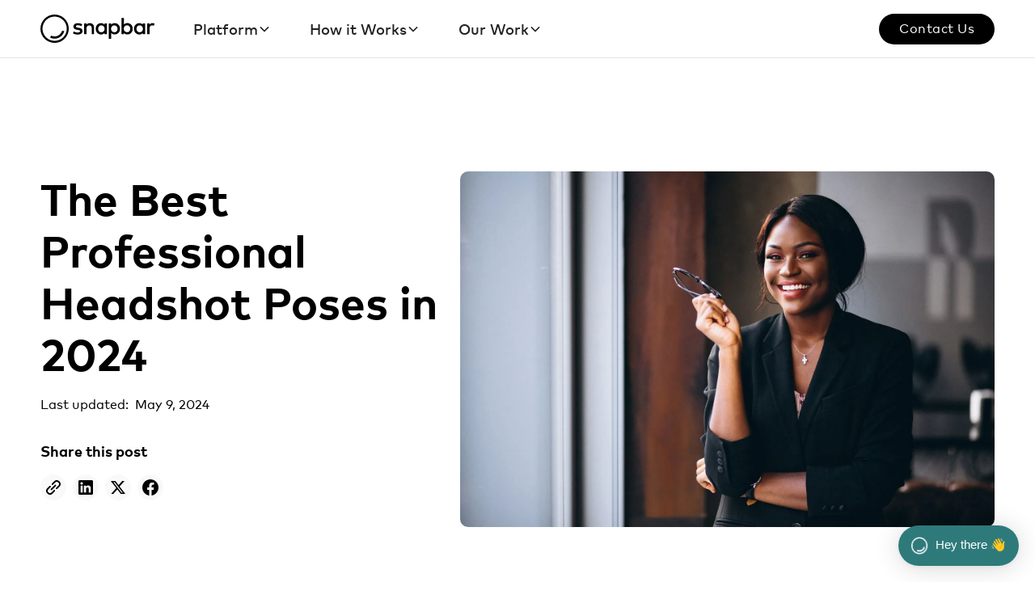

--- FILE ---
content_type: text/html
request_url: https://snapbar.com/blog/the-best-professional-headshot-poses
body_size: 18023
content:
<!DOCTYPE html><!-- Last Published: Sat Jan 10 2026 00:05:16 GMT+0000 (Coordinated Universal Time) --><html data-wf-domain="snapbar.com" data-wf-page="6397a50e65a44569d43aa89f" data-wf-site="5fd2ba952bcd68835f2c8254" data-wf-intellimize-customer-id="117615810" lang="en" data-wf-collection="6397a50e65a445be7d3aa88c" data-wf-item-slug="the-best-professional-headshot-poses"><head><meta charset="utf-8"/><title>How to Pose for a Professional Headshot (updated for 2024)</title><meta content="There’s an infinite number of good ways you can pose for your headshot (and plenty of bad ones, too) so go with what feels right." name="description"/><meta content="How to Pose for a Professional Headshot (updated for 2024)" property="og:title"/><meta content="There’s an infinite number of good ways you can pose for your headshot (and plenty of bad ones, too) so go with what feels right." property="og:description"/><meta content="https://cdn.prod.website-files.com/5fd2ba969b6ce08fc68b0904/63d82c2c083a5450ec7a099b_best-headshot-poses-thumbnail.webp" property="og:image"/><meta content="How to Pose for a Professional Headshot (updated for 2024)" property="twitter:title"/><meta content="There’s an infinite number of good ways you can pose for your headshot (and plenty of bad ones, too) so go with what feels right." property="twitter:description"/><meta content="https://cdn.prod.website-files.com/5fd2ba969b6ce08fc68b0904/63d82c2c083a5450ec7a099b_best-headshot-poses-thumbnail.webp" property="twitter:image"/><meta property="og:type" content="website"/><meta content="summary_large_image" name="twitter:card"/><meta content="width=device-width, initial-scale=1" name="viewport"/><meta content="YqiDqTeAR6ITiBOWcDvlQO_9LXupB2LfqZ5Lu_RN7ek" name="google-site-verification"/><link href="https://cdn.prod.website-files.com/5fd2ba952bcd68835f2c8254/css/snapbar-com.webflow.shared.f8c785c34.min.css" rel="stylesheet" type="text/css" integrity="sha384-+MeFw0mw552IoSBNj9kMjGd4N0Yb1IdTj1km0Yy9yIkv3/KDWPWphRcV/OyrGLQb" crossorigin="anonymous"/><link href="https://cdn.prod.website-files.com/5fd2ba952bcd68835f2c8254/css/snapbar-com.webflow.6397a50e65a44569d43aa89f-b5a71629d.min.css" rel="stylesheet" type="text/css" integrity="sha384-lH8Z2ohDlmJoLBh2pHRnQKASizd+qUt8Vw8bRrs4QxlrG/DUuq7LCUBawT9YIyts" crossorigin="anonymous"/><link href="https://fonts.googleapis.com" rel="preconnect"/><link href="https://fonts.gstatic.com" rel="preconnect" crossorigin="anonymous"/><script src="https://ajax.googleapis.com/ajax/libs/webfont/1.6.26/webfont.js" type="text/javascript"></script><script type="text/javascript">WebFont.load({  google: {    families: ["Inter:300,regular,700,300italic,italic,700italic","Plus Jakarta Sans:300,regular,800,300italic,italic,800italic"]  }});</script><script type="text/javascript">!function(o,c){var n=c.documentElement,t=" w-mod-";n.className+=t+"js",("ontouchstart"in o||o.DocumentTouch&&c instanceof DocumentTouch)&&(n.className+=t+"touch")}(window,document);</script><link href="https://cdn.prod.website-files.com/5fd2ba952bcd68835f2c8254/654eaf9991ff5952993fd298_sb-logo-circle-favicon.png" rel="shortcut icon" type="image/x-icon"/><link href="https://cdn.prod.website-files.com/5fd2ba952bcd68835f2c8254/654eaf9bc2049160814923d6_sb-logo-circle-webclip.png" rel="apple-touch-icon"/><link href="https://snapbar.com/blog/the-best-professional-headshot-poses" rel="canonical"/><style>.anti-flicker, .anti-flicker * {visibility: hidden !important; opacity: 0 !important;}</style><style>[data-wf-hidden-variation], [data-wf-hidden-variation] * {
        display: none !important;
      }</style><link rel="dns-prefetch" href="https://www.googletagmanager.com">

<!-- Google Tag Manager -->
<script>(function(w,d,s,l,i){w[l]=w[l]||[];w[l].push({'gtm.start':
new Date().getTime(),event:'gtm.js'});var f=d.getElementsByTagName(s)[0],
j=d.createElement(s),dl=l!='dataLayer'?'&l='+l:'';j.async=true;j.src=
'https://www.googletagmanager.com/gtm.js?id='+i+dl;f.parentNode.insertBefore(j,f);
})(window,document,'script','dataLayer','GTM-MSBR8W9');</script>
<!-- End Google Tag Manager -->


<!-- SiteSpeakAI -->
<script type="text/javascript">(function(){d=document;s=d.createElement("script");s.src="https://sitespeak.ai/chatbots/ab2a0cb9-8fb9-4854-a66b-49e8197b33bf.js";s.async=1;d.getElementsByTagName("head")[0].appendChild(s);})();</script>
<!-- / SiteSpeakAI -->

<!-- Schema -->
<script type="application/ld+json">
{
  "@context": "https://schema.org",
  "@type": "Organization",
  "name": "Snapbar",
  "url": "https://snapbar.com",
  "logo": "https://cdn.prod.website-files.com/5fd2ba952bcd68835f2c8254/667ee499001c50077a24640f_Snapbar-Logo-BLACK.svg",
  "sameAs": [
    "https://www.linkedin.com/company/snapbar",
    "https://www.instagram.com/thesnapbar/",
    "https://www.facebook.com/thesnapbar/"
  ],
  "contactPoint": {
    "@type": "ContactPoint",
    "contactType": "Customer Support",
    "email": "mailto:hello@snapbar.com"
  }
}
</script>
<!-- / Schema --><style>
/* Fix for Table of Contents scrolling past the titles */
h2::before {
    content: "";
    display: block;
    height: 70px; /* Height of your fixed header */
    margin-top: -70px; /* Negative margin equal to the height of your fixed header */
    visibility: hidden;
    pointer-events: none;
}

</style></head><body><div class="page-wrapper"><div data-animation="default" class="fixed-navbar-offset w-nav" data-easing2="ease-out" fs-scrolldisable-element="smart-nav" data-easing="ease-in" data-collapse="medium" data-w-id="1b98bc15-b807-0f69-7a79-101a1d409ff7" role="banner" data-duration="300" data-doc-height="1"><div class="navbar7_component"><div class="navbar7_container"><a href="/" class="navbar7_logo-link w-nav-brand"><img loading="lazy" src="https://cdn.prod.website-files.com/5fd2ba952bcd68835f2c8254/667ee499001c50077a24640f_Snapbar-Logo-BLACK.svg" alt="Snapbar logo" class="navbar7_logo"/></a><nav role="navigation" class="navbar7_menu w-nav-menu"><div class="navbar7_menu-left"><div data-delay="100" data-hover="true" data-w-id="e7f8b738-bafd-74b4-a8b6-69711ad7bd78" class="navbar7_menu-dropdown w-dropdown"><div class="navbar7_dropdown-toggle w-dropdown-toggle"><div>Platform</div><div class="dropdown-chevron w-embed"><svg width=" 100%" height=" 100%" viewBox="0 0 16 16" fill="none" xmlns="http://www.w3.org/2000/svg">
<path fill-rule="evenodd" clip-rule="evenodd" d="M2.55806 6.29544C2.46043 6.19781 2.46043 6.03952 2.55806 5.94189L3.44195 5.058C3.53958 4.96037 3.69787 4.96037 3.7955 5.058L8.00001 9.26251L12.2045 5.058C12.3021 4.96037 12.4604 4.96037 12.5581 5.058L13.4419 5.94189C13.5396 6.03952 13.5396 6.19781 13.4419 6.29544L8.17678 11.5606C8.07915 11.6582 7.92086 11.6582 7.82323 11.5606L2.55806 6.29544Z" fill="currentColor"/>
</svg></div></div><nav class="navbar7_dropdown-list platform w-dropdown-list"><div class="nav-dropdown-container"><div class="w-layout-grid nav-platform-grid"><div id="w-node-_7ce9ee9e-6c68-5839-021f-7fe20b659575-1d409ff7"><p class="nav-description b-bottom">Products</p><div class="nav-prod-list col-2"><a id="w-node-e7f8b738-bafd-74b4-a8b6-69711ad7bd87-1d409ff7" href="/ai-photo-booth" class="navbar7_dropdown-link w-inline-block"><div class="navbar7_icon-wrapper"><img data-wf-target="[[[&quot;1b98bc15-b807-0f69-7a79-101a1d409ff7&quot;,&quot;e7f8b738-bafd-74b4-a8b6-69711ad7bd89&quot;],[&quot;6c64c830-fe92-fc98-bee0-759c1809d1d7&quot;]]]" loading="lazy" alt="" src="https://cdn.prod.website-files.com/5fd2ba952bcd68835f2c8254/68f9278ce97bf8b85808b9e3_d69394b93fb82601ef8f70e247fdbfca_ai-photo.svg" class="mini-image"/></div><div class="navbar7_item-text no-ul"><div>AI Photo Booth</div></div></a><a id="w-node-a90f9bf2-5344-121c-7cad-1bee11071b2d-1d409ff7" href="/ai-stories" class="navbar7_dropdown-link w-inline-block"><div class="navbar7_icon-wrapper"><img loading="lazy" src="https://cdn.prod.website-files.com/5fd2ba952bcd68835f2c8254/68f9278cb4a0c2b19e338c7c_eab98a5a70d98337eae8b5c5f2a513d9_ai-stories.svg" alt="" class="mini-image"/></div><div class="navbar7_item-text no-ul"><div>AI Stories</div></div></a><a id="w-node-e7f8b738-bafd-74b4-a8b6-69711ad7bdb7-1d409ff7" href="/ai-video-booth" class="navbar7_dropdown-link w-inline-block"><div class="navbar7_icon-wrapper"><img loading="lazy" src="https://cdn.prod.website-files.com/5fd2ba952bcd68835f2c8254/68f9278cb8f31ea1a776cde4_084c2722addb895017933fdb41ae2583_ai-video.svg" alt="" class="mini-image"/></div><div class="navbar7_item-text no-ul"><div>AI Video</div></div></a><a id="w-node-e7f8b738-bafd-74b4-a8b6-69711ad7bdbd-1d409ff7" href="/persona-quiz" class="navbar7_dropdown-link w-inline-block"><div class="navbar7_icon-wrapper"><img loading="lazy" src="https://cdn.prod.website-files.com/5fd2ba952bcd68835f2c8254/68f9278c3fab6e3041d0234b_37f748360d5f0e8478bfb7bcaa84305b_persona.svg" alt="" class="mini-image"/></div><div class="navbar7_item-text no-ul"><div>Persona Quiz</div></div></a><a id="w-node-e7f8b738-bafd-74b4-a8b6-69711ad7bd8d-1d409ff7" href="/digital-photo-booth" class="navbar7_dropdown-link w-inline-block"><div class="navbar7_icon-wrapper"><img sizes="100vw" srcset="https://cdn.prod.website-files.com/5fd2ba952bcd68835f2c8254/68f9278c77d9e6e87a6527e3_57c03ea093a5d72e248da92c9002d9b9_digital-p-500.png 500w, https://cdn.prod.website-files.com/5fd2ba952bcd68835f2c8254/68f9278c77d9e6e87a6527e3_57c03ea093a5d72e248da92c9002d9b9_digital.png 600w" alt="" src="https://cdn.prod.website-files.com/5fd2ba952bcd68835f2c8254/68f9278c77d9e6e87a6527e3_57c03ea093a5d72e248da92c9002d9b9_digital.png" loading="lazy" class="mini-image"/></div><div class="navbar7_item-text no-ul"><div>Digital Photo Booth</div></div></a><a id="w-node-_8bb7400f-dfb3-df0f-ed47-bf2e4c59dafb-1d409ff7" href="/trading-card-photo-booth" class="navbar7_dropdown-link w-inline-block"><div class="navbar7_icon-wrapper"><img loading="lazy" src="https://cdn.prod.website-files.com/5fd2ba952bcd68835f2c8254/68f9278ca58cabceb06d2e48_a5ba55041a085047dfb649b256df231b_trading-cards.svg" alt="" class="mini-image"/></div><div class="navbar7_item-text no-ul"><div>Trading Cards</div></div></a><a id="w-node-e7f8b738-bafd-74b4-a8b6-69711ad7bdab-1d409ff7" href="/headshot-photo-booth" class="navbar7_dropdown-link w-inline-block"><div class="navbar7_icon-wrapper"><img loading="lazy" src="https://cdn.prod.website-files.com/5fd2ba952bcd68835f2c8254/68f9278c83a420e92fc3f764_4e5fec0e84772b772ff8c1ff9edca563_event-headshots.svg" alt="" class="mini-image"/></div><div class="navbar7_item-text no-ul"><div>Event Headshots</div></div></a><a href="/studio" class="navbar7_dropdown-link w-inline-block"><div class="navbar7_icon-wrapper"><img loading="lazy" src="https://cdn.prod.website-files.com/5fd2ba952bcd68835f2c8254/68f927ef9da430ac2cd6e82e_5a70b81525d5ae0678aaf7b22050c2cd_company-headshots.svg" alt="" class="mini-image"/></div><div class="navbar7_item-text no-ul"><div>Company Headshots</div></div></a><a href="/selfie-station" class="navbar7_dropdown-link w-inline-block"><div class="navbar7_icon-wrapper"><img loading="lazy" src="https://cdn.prod.website-files.com/5fd2ba952bcd68835f2c8254/68f92f09128686283b3f3a78_ceaf3162a9bb1aaf50bf0b3318db9d11_selfie-stands.svg" alt="" class="mini-image"/></div><div class="navbar7_item-text no-ul"><div>Selfie Stations</div></div></a></div></div><div><p class="nav-description b-bottom">Displays</p><div class="nav-prod-list"><a href="/live-slideshow" class="navbar7_dropdown-link w-inline-block"><div class="navbar7_icon-wrapper"><img loading="lazy" src="https://cdn.prod.website-files.com/5fd2ba952bcd68835f2c8254/6841c3abf0badea750c47efe_slideshow.webp" alt="" class="mini-image"/></div><div class="navbar7_item-text no-ul"><div>Live Slideshow</div></div></a><a href="/social-wall" class="navbar7_dropdown-link w-inline-block"><div class="navbar7_icon-wrapper"><img loading="lazy" src="https://cdn.prod.website-files.com/5fd2ba952bcd68835f2c8254/6841c3acbaf82ff27e651e7c_social%20wall.webp" alt="" class="mini-image"/></div><div class="navbar7_item-text no-ul"><div>Social Walls</div></div></a><a href="/photo-mosaic-solutions" class="navbar7_dropdown-link w-inline-block"><div class="navbar7_icon-wrapper"><img loading="lazy" src="https://cdn.prod.website-files.com/5fd2ba952bcd68835f2c8254/6841c3aceea36111c174a670_mosaic.webp" alt="" class="mini-image"/></div><div class="navbar7_item-text no-ul"><div>Mosaics</div></div></a><a href="/live-gallery" class="navbar7_dropdown-link w-inline-block"><div class="navbar7_icon-wrapper"><img loading="lazy" src="https://cdn.prod.website-files.com/5fd2ba952bcd68835f2c8254/6841f8832c7737003aa097c4_gallery%202.webp" alt="" class="mini-image"/></div><div class="navbar7_item-text no-ul"><div>Photo Booth Gallery</div></div></a></div></div></div></div></nav></div><div data-delay="100" data-hover="true" data-w-id="ddcdef77-7e81-5bf5-f092-2fe52601141f" class="navbar7_menu-dropdown w-dropdown"><div class="navbar7_dropdown-toggle w-dropdown-toggle"><div>How it Works</div><div class="dropdown-chevron w-embed"><svg width=" 100%" height=" 100%" viewBox="0 0 16 16" fill="none" xmlns="http://www.w3.org/2000/svg">
<path fill-rule="evenodd" clip-rule="evenodd" d="M2.55806 6.29544C2.46043 6.19781 2.46043 6.03952 2.55806 5.94189L3.44195 5.058C3.53958 4.96037 3.69787 4.96037 3.7955 5.058L8.00001 9.26251L12.2045 5.058C12.3021 4.96037 12.4604 4.96037 12.5581 5.058L13.4419 5.94189C13.5396 6.03952 13.5396 6.19781 13.4419 6.29544L8.17678 11.5606C8.07915 11.6582 7.92086 11.6582 7.82323 11.5606L2.55806 6.29544Z" fill="currentColor"/>
</svg></div></div><nav class="navbar7_dropdown-list med w-dropdown-list"><div class="nav-dropdown-container"><div class="w-layout-grid nav-3-col-grid"><a data-wf-target="[[[&quot;1b98bc15-b807-0f69-7a79-101a1d409ff7&quot;,&quot;9f11bbc3-2ca7-8ec1-8068-4c07209c08a3&quot;],[&quot;6c64c830-fe92-fc98-bee0-759c1809d1d7&quot;]]]" href="/how-it-works" class="nav-card-link w-inline-block"><div><div class="arrow-link left no-ul"><div>How it works</div><img src="https://cdn.prod.website-files.com/5fd2ba952bcd68835f2c8254/64b6dde195bfffb09c4a0f82_cb1fef89431adaae0bd790f137b1e279_arrow-right%20%281%29.svg" loading="lazy" alt="right arrow" class="arrow-link-icon keep"/></div><div class="nav-description">Engaging activations that make your brand stand out.</div></div><div class="nav-flot-img-container hiw"><img src="https://cdn.prod.website-files.com/5fd2ba952bcd68835f2c8254/689fa30d4da6cacdde964c30_nav-hiw-left.webp" loading="lazy" data-wf-target="[[[&quot;1b98bc15-b807-0f69-7a79-101a1d409ff7&quot;,&quot;f7abf786-6279-dedf-e618-cd22e31bff2d&quot;],[&quot;6c64c830-fe92-fc98-bee0-759c1809d1d7&quot;]]]" alt="Snapbar how it works" class="image nav-hiw left"/><img src="https://cdn.prod.website-files.com/5fd2ba952bcd68835f2c8254/689fa311e9383cda03d3b584_f67cfc46857fcdfb0c2dabbbddd3a6bf_nav-hiw-right.webp" loading="lazy" data-wf-target="[[[&quot;1b98bc15-b807-0f69-7a79-101a1d409ff7&quot;,&quot;7b55114d-da05-045d-371c-9a92ccd72a89&quot;],[&quot;6c64c830-fe92-fc98-bee0-759c1809d1d7&quot;]]]" alt="Snapbar how it works" class="image nav-hiw right"/></div></a><div><p class="nav-description b-bottom">Features</p><div class="nav-prod-list gap-20"><a href="/lead-capture" class="navbar7_item-text reg w-inline-block"><div>Lead Capture</div></a><a href="/displays" class="navbar7_item-text reg w-inline-block"><div>Displays</div></a><a href="/survey-experience" class="navbar7_item-text reg w-inline-block"><div>Survey Engagement</div></a><a href="/ai-group-photos" class="navbar7_item-text reg w-inline-block"><div>AI Group Photos</div></a></div></div><div><p class="nav-description b-bottom">Engagement Guides</p><div class="nav-prod-list gap-20"><a href="/mobile-first-photo-experiences" class="navbar7_item-text reg w-inline-block"><div>Mobile-first Events</div></a><a href="/photo-engagement-for-in-person-events" class="navbar7_item-text reg w-inline-block"><div>In-person Events</div></a><a href="/photo-booth-virtual-hybrid-events" class="navbar7_item-text reg w-inline-block"><div>Hybrid Events</div></a></div></div></div></div></nav></div><div data-delay="100" data-hover="true" data-w-id="446e258d-010a-3ef5-8bec-a1b54e3996ca" class="navbar7_menu-dropdown w-dropdown"><div class="navbar7_dropdown-toggle w-dropdown-toggle"><div>Our Work</div><div class="dropdown-chevron w-embed"><svg width=" 100%" height=" 100%" viewBox="0 0 16 16" fill="none" xmlns="http://www.w3.org/2000/svg">
<path fill-rule="evenodd" clip-rule="evenodd" d="M2.55806 6.29544C2.46043 6.19781 2.46043 6.03952 2.55806 5.94189L3.44195 5.058C3.53958 4.96037 3.69787 4.96037 3.7955 5.058L8.00001 9.26251L12.2045 5.058C12.3021 4.96037 12.4604 4.96037 12.5581 5.058L13.4419 5.94189C13.5396 6.03952 13.5396 6.19781 13.4419 6.29544L8.17678 11.5606C8.07915 11.6582 7.92086 11.6582 7.82323 11.5606L2.55806 6.29544Z" fill="currentColor"/>
</svg></div></div><nav class="navbar7_dropdown-list lrg w-dropdown-list"><div class="nav-dropdown-container"><div class="w-layout-grid nav-3-col-grid even"><a data-wf-target="[[[&quot;1b98bc15-b807-0f69-7a79-101a1d409ff7&quot;,&quot;f5a42503-f3b0-6698-fe63-c2ed64924a02&quot;],[&quot;6c64c830-fe92-fc98-bee0-759c1809d1d7&quot;]]]" href="/activation-concepts" class="nav-card-link w-inline-block"><div><div class="arrow-link left no-ul"><div>Activation Concepts</div><img src="https://cdn.prod.website-files.com/5fd2ba952bcd68835f2c8254/64b6dde195bfffb09c4a0f82_cb1fef89431adaae0bd790f137b1e279_arrow-right%20%281%29.svg" loading="lazy" alt="right arrow" class="arrow-link-icon keep"/></div><div class="nav-description">Explore creative concepts to inspire your next activation.</div></div><div data-wf-target="[[[&quot;1b98bc15-b807-0f69-7a79-101a1d409ff7&quot;,&quot;f5a42503-f3b0-6698-fe63-c2ed64924a0a&quot;],[&quot;6c64c830-fe92-fc98-bee0-759c1809d1d7&quot;]]]" class="nav-flot-img-container concepts"><img src="https://cdn.prod.website-files.com/5fd2ba952bcd68835f2c8254/689fbfabfd06a9792b504990_concept-lelft.webp" loading="lazy" alt="Snapbar activation concept" class="image nav-concept"/><img src="https://cdn.prod.website-files.com/5fd2ba952bcd68835f2c8254/689fbfab660b4438215ce261_concept-mid.webp" loading="lazy" alt="Snapbar activation concept" class="image nav-concept"/><img src="https://cdn.prod.website-files.com/5fd2ba952bcd68835f2c8254/689fbfabc8aa03a0bed74695_concept-right.webp" loading="lazy" alt="Snapbar activation concept" class="image nav-concept"/></div></a><a data-wf-target="[[[&quot;1b98bc15-b807-0f69-7a79-101a1d409ff7&quot;,&quot;68450eb7-67e4-42b3-cb37-149199acae42&quot;],[&quot;6c64c830-fe92-fc98-bee0-759c1809d1d7&quot;]]]" href="/client-projects" class="nav-card-link w-inline-block"><div><div class="arrow-link left no-ul"><div>Client Projects</div><img src="https://cdn.prod.website-files.com/5fd2ba952bcd68835f2c8254/64b6dde195bfffb09c4a0f82_cb1fef89431adaae0bd790f137b1e279_arrow-right%20%281%29.svg" loading="lazy" alt="right arrow" class="arrow-link-icon keep"/></div><div class="nav-description">Creative implementations of our products across activations types.</div></div><div class="nav-flot-img-container clients"><div data-wf-target="[[[&quot;1b98bc15-b807-0f69-7a79-101a1d409ff7&quot;,&quot;b6d38a79-fe32-973f-a546-51f3e8aea938&quot;],[&quot;6c64c830-fe92-fc98-bee0-759c1809d1d7&quot;]]]" class="nav-client-logos _1"><img src="https://cdn.prod.website-files.com/5fd2ba952bcd68835f2c8254/689fbfab903bdccf1e27319a_225ca522173f78bf268836c59c5183ab_client-microsoft.png" loading="lazy" alt="microsoft logo" class="exm-client"/><img src="https://cdn.prod.website-files.com/5fd2ba952bcd68835f2c8254/689fbfab6d533349a73b6b3a_9cfa4cb4525a4d25dcbedfb0eda92298_client-madden.png" loading="lazy" alt="ea madden logo" class="exm-client"/><img src="https://cdn.prod.website-files.com/5fd2ba952bcd68835f2c8254/689fbfabf878cbd42984845c_0cfd6092217f6542fd85a6a7e7f6a385_client-wells.png" loading="lazy" alt="wells fargo logo" class="exm-client"/></div><div data-wf-target="[[[&quot;1b98bc15-b807-0f69-7a79-101a1d409ff7&quot;,&quot;8dbf2ddf-0a9b-1074-0d81-5e002b23b7c2&quot;],[&quot;6c64c830-fe92-fc98-bee0-759c1809d1d7&quot;]]]" class="nav-client-logos _2"><img src="https://cdn.prod.website-files.com/5fd2ba952bcd68835f2c8254/689fbfabaf8c24af7bdb3aef_8d3870a0e2af1b944ff172bac61067fd_client-sitecore.png" loading="lazy" alt="sitecore logo" class="exm-client"/><img src="https://cdn.prod.website-files.com/5fd2ba952bcd68835f2c8254/689fbfab437d2a3aaa854eef_e1eb46fbac1d1afde5484a4fa32177c6_client-vca.png" loading="lazy" alt="vca logo" class="exm-client"/><img src="https://cdn.prod.website-files.com/5fd2ba952bcd68835f2c8254/689fbfab116e671a6bcfcfca_a6a1c30e9d569cea59dfda2ffa29fd61_client-tastiez.png" loading="lazy" alt="tastiez logo" class="exm-client"/></div></div></a><a data-wf-target="[[[&quot;1b98bc15-b807-0f69-7a79-101a1d409ff7&quot;,&quot;446e258d-010a-3ef5-8bec-a1b54e3996d2&quot;],[&quot;6c64c830-fe92-fc98-bee0-759c1809d1d7&quot;]]]" href="/examples/ai-photo-booth-examples" class="nav-card-link w-inline-block"><div><div class="arrow-link left no-ul"><div>Example Galleries</div><img src="https://cdn.prod.website-files.com/5fd2ba952bcd68835f2c8254/64b6dde195bfffb09c4a0f82_cb1fef89431adaae0bd790f137b1e279_arrow-right%20%281%29.svg" loading="lazy" alt="right arrow" class="arrow-link-icon keep"/></div><div class="nav-description">A curated collection of unique and creative content.</div></div><div class="nav-flot-img-container galleries"><img src="https://cdn.prod.website-files.com/5fd2ba952bcd68835f2c8254/689fbfab1335dc081b0f70de_example-left.webp" loading="lazy" data-wf-target="[[[&quot;1b98bc15-b807-0f69-7a79-101a1d409ff7&quot;,&quot;42dd0e0d-0633-1e4e-675f-a215bf71c9db&quot;],[&quot;6c64c830-fe92-fc98-bee0-759c1809d1d7&quot;]]]" alt="Snapbar example output" class="image nav-example left"/><img src="https://cdn.prod.website-files.com/5fd2ba952bcd68835f2c8254/689fbfabdfb90594d4d2cf19_example-mid.webp" loading="lazy" data-wf-target="[[[&quot;1b98bc15-b807-0f69-7a79-101a1d409ff7&quot;,&quot;7e8c6714-e541-9ea4-2b45-bcbdde106de3&quot;],[&quot;6c64c830-fe92-fc98-bee0-759c1809d1d7&quot;]]]" alt="Snapbar example output" class="image nav-example mid"/><img src="https://cdn.prod.website-files.com/5fd2ba952bcd68835f2c8254/689fbfabc3933c85606112e9_example-right.webp" loading="lazy" data-wf-target="[[[&quot;1b98bc15-b807-0f69-7a79-101a1d409ff7&quot;,&quot;960eff6d-1c5b-9783-fec7-c39b53d9e55c&quot;],[&quot;6c64c830-fe92-fc98-bee0-759c1809d1d7&quot;]]]" alt="Snapbar example output" class="image nav-example right"/></div></a></div></div></nav></div></div><div class="navbar7_menu-right"><a id="default" href="/quote" class="button nav w-button">Contact us</a></div></nav><div class="navbar7_menu-button w-nav-button"><div class="menu-icon-2"><div class="menu-icon_line-top"></div><div class="menu-icon_line-middle"><div class="menu-icon_line-middle-inner"></div></div><div class="menu-icon_line-bottom"></div></div></div></div></div></div><section class="section"><div class="wrapper"><div class="w-layout-grid blog-post-header3_component"><div class="container left"><h1 class="margin-bottom-15">The Best Professional Headshot Poses in 2024</h1><div class="container left"><div class="blog-post-header3_author-wrapper"><div class="blog-post-header3_date-wrapper"><div class="text-small margin-right">Last updated:  </div><div class="text-small">May 9, 2024</div></div></div><div class="blog-post-header3_share-wrapper"><div><strong>Share this post</strong></div><div class="w-layout-grid blog-post-header3_share"><a aria-label="copy page link" data-copy-url="true" href="#" class="blog-post-header3_social-link w-inline-block"><div class="icon-embed-xsmall w-embed"><svg width="24" height="24" viewBox="0 0 24 24" fill="none" xmlns="http://www.w3.org/2000/svg">
<path fill-rule="evenodd" clip-rule="evenodd" d="M20.9999 7.66008V8.00008C21.0007 9.06616 20.576 10.0885 19.8199 10.84L16.9999 13.67C16.4738 14.1911 15.6261 14.1911 15.1 13.67L15 13.56C14.8094 13.3656 14.8094 13.0544 15 12.86L18.4399 9.42006C18.807 9.03938 19.0083 8.52883 18.9999 8.00008V7.66008C19.0003 7.12705 18.788 6.61589 18.4099 6.2401L17.7599 5.59011C17.3841 5.21207 16.873 4.99969 16.3399 5.00011H15.9999C15.4669 4.99969 14.9558 5.21207 14.58 5.59011L11.14 9.00007C10.9456 9.19064 10.6344 9.19064 10.44 9.00007L10.33 8.89007C9.8089 8.36394 9.8089 7.51623 10.33 6.99009L13.16 4.15012C13.9165 3.40505 14.9382 2.99133 15.9999 3.00014H16.3399C17.4011 2.9993 18.4191 3.42018 19.1699 4.17012L19.8299 4.83012C20.5798 5.5809 21.0007 6.59891 20.9999 7.66008ZM8.64993 13.94L13.9399 8.65008C14.0338 8.55543 14.1616 8.50218 14.2949 8.50218C14.4282 8.50218 14.556 8.55543 14.6499 8.65008L15.3499 9.35007C15.4445 9.44395 15.4978 9.57175 15.4978 9.70507C15.4978 9.83839 15.4445 9.96618 15.3499 10.0601L10.0599 15.35C9.96604 15.4447 9.83824 15.4979 9.70492 15.4979C9.57161 15.4979 9.44381 15.4447 9.34993 15.35L8.64993 14.65C8.55528 14.5561 8.50204 14.4283 8.50204 14.295C8.50204 14.1617 8.55528 14.0339 8.64993 13.94ZM13.5599 15C13.3655 14.8094 13.0543 14.8094 12.8599 15L9.42993 18.41C9.0517 18.7905 8.53645 19.003 7.99995 18.9999H7.65995C7.12691 19.0004 6.61576 18.788 6.23997 18.41L5.58997 17.76C5.21194 17.3842 4.99956 16.873 4.99998 16.34V16C4.99956 15.4669 5.21194 14.9558 5.58997 14.58L9.00993 11.14C9.2005 10.9456 9.2005 10.6345 9.00993 10.44L8.89993 10.33C8.3738 9.80894 7.52609 9.80894 6.99996 10.33L4.17999 13.16C3.42392 13.9116 2.99916 14.9339 3 16V16.35C3.00182 17.4077 3.42249 18.4216 4.16999 19.1699L4.82998 19.8299C5.58076 20.5799 6.59878 21.0008 7.65995 20.9999H7.99995C9.05338 21.0061 10.0667 20.5964 10.8199 19.8599L13.6699 17.01C14.191 16.4838 14.191 15.6361 13.6699 15.11L13.5599 15Z" fill="CurrentColor"/>
</svg></div></a><a aria-label="share to linkedIn" data-share-linkedin="true" href="https://www.linkedin.com/company/the-snapbar" target="_blank" class="blog-post-header3_social-link w-inline-block"><div class="icon-embed-xsmall w-embed"><svg width="100%" height="100%" viewBox="0 0 24 24" fill="none" xmlns="http://www.w3.org/2000/svg">
<path fill-rule="evenodd" clip-rule="evenodd" d="M4.5 3C3.67157 3 3 3.67157 3 4.5V19.5C3 20.3284 3.67157 21 4.5 21H19.5C20.3284 21 21 20.3284 21 19.5V4.5C21 3.67157 20.3284 3 19.5 3H4.5ZM8.52076 7.00272C8.52639 7.95897 7.81061 8.54819 6.96123 8.54397C6.16107 8.53975 5.46357 7.90272 5.46779 7.00413C5.47201 6.15897 6.13998 5.47975 7.00764 5.49944C7.88795 5.51913 8.52639 6.1646 8.52076 7.00272ZM12.2797 9.76176H9.75971H9.7583V18.3216H12.4217V18.1219C12.4217 17.742 12.4214 17.362 12.4211 16.9819V16.9818V16.9816V16.9815V16.9812C12.4203 15.9674 12.4194 14.9532 12.4246 13.9397C12.426 13.6936 12.4372 13.4377 12.5005 13.2028C12.7381 12.3253 13.5271 11.7586 14.4074 11.8979C14.9727 11.9864 15.3467 12.3141 15.5042 12.8471C15.6013 13.1803 15.6449 13.5389 15.6491 13.8863C15.6605 14.9339 15.6589 15.9815 15.6573 17.0292V17.0294C15.6567 17.3992 15.6561 17.769 15.6561 18.1388V18.3202H18.328V18.1149C18.328 17.6629 18.3278 17.211 18.3275 16.7591V16.759V16.7588C18.327 15.6293 18.3264 14.5001 18.3294 13.3702C18.3308 12.8597 18.276 12.3563 18.1508 11.8627C17.9638 11.1286 17.5771 10.5211 16.9485 10.0824C16.5027 9.77019 16.0133 9.5691 15.4663 9.5466C15.404 9.54401 15.3412 9.54062 15.2781 9.53721L15.2781 9.53721L15.2781 9.53721C14.9984 9.52209 14.7141 9.50673 14.4467 9.56066C13.6817 9.71394 13.0096 10.0641 12.5019 10.6814C12.4429 10.7522 12.3852 10.8241 12.2991 10.9314L12.2991 10.9315L12.2797 10.9557V9.76176ZM5.68164 18.3244H8.33242V9.76733H5.68164V18.3244Z" fill="CurrentColor"/>
</svg></div></a><a aria-label="share to X" data-share-twitter="true" href="https://twitter.com/thesnapbar" target="_blank" class="blog-post-header3_social-link w-inline-block"><div class="icon-embed-xsmall w-embed"><svg width="100%" height="100%" viewBox="0 0 24 24" fill="none" xmlns="http://www.w3.org/2000/svg">
<path d="M17.1761 4H19.9362L13.9061 10.7774L21 20H15.4456L11.0951 14.4066L6.11723 20H3.35544L9.80517 12.7508L3 4H8.69545L12.6279 9.11262L17.1761 4ZM16.2073 18.3754H17.7368L7.86441 5.53928H6.2232L16.2073 18.3754Z" fill="CurrentColor"/>
</svg></div></a><a aria-label="share to Facebook" data-share-facebook="true" href="https://www.facebook.com/thesnapbar" target="_blank" class="blog-post-header3_social-link w-inline-block"><div class="icon-embed-xsmall w-embed"><svg width="100%" height="100%" viewBox="0 0 24 24" fill="none" xmlns="http://www.w3.org/2000/svg">
<path d="M22 12.0611C22 6.50451 17.5229 2 12 2C6.47715 2 2 6.50451 2 12.0611C2 17.0828 5.65684 21.2452 10.4375 22V14.9694H7.89844V12.0611H10.4375V9.84452C10.4375 7.32296 11.9305 5.93012 14.2146 5.93012C15.3088 5.93012 16.4531 6.12663 16.4531 6.12663V8.60261H15.1922C13.95 8.60261 13.5625 9.37822 13.5625 10.1739V12.0611H16.3359L15.8926 14.9694H13.5625V22C18.3432 21.2452 22 17.083 22 12.0611Z" fill="CurrentColor"/>
</svg></div></a></div></div></div></div><div class="blog-post-header3_image-wrapper"><img src="https://cdn.prod.website-files.com/5fd2ba969b6ce08fc68b0904/63d82c31dd030abc0865ceb3_best-headshot-poses-cover.webp" alt="The Best Professional Headshot Poses in 2024" sizes="100vw" srcset="https://cdn.prod.website-files.com/5fd2ba969b6ce08fc68b0904/63d82c31dd030abc0865ceb3_best-headshot-poses-cover-p-500.webp 500w, https://cdn.prod.website-files.com/5fd2ba969b6ce08fc68b0904/63d82c31dd030abc0865ceb3_best-headshot-poses-cover-p-800.webp 800w, https://cdn.prod.website-files.com/5fd2ba969b6ce08fc68b0904/63d82c31dd030abc0865ceb3_best-headshot-poses-cover-p-1080.webp 1080w, https://cdn.prod.website-files.com/5fd2ba969b6ce08fc68b0904/63d82c31dd030abc0865ceb3_best-headshot-poses-cover-p-1600.webp 1600w, https://cdn.prod.website-files.com/5fd2ba969b6ce08fc68b0904/63d82c31dd030abc0865ceb3_best-headshot-poses-cover.webp 2000w" class="blog-post-header3_image image"/></div></div></div></section><div class="section no-padding-vertical"><div class="wrapper"><div class="w-layout-grid sidebar-grid blog"><div id="w-node-_19066cec-f9d4-553f-2edf-ebe1e0072792-d43aa89f" class="post"><div class="h4">Table of Contents</div><ul role="list" class="toc-container w-list-unstyled"></ul><div class="post-tags"><div class="w-dyn-list"><div role="list" class="tags w-dyn-items"><div role="listitem" class="w-dyn-item"><a href="/blog-tags/headshots" class="tag-link sidebar-tag-link">Headshots</a></div><div role="listitem" class="w-dyn-item"><a href="/blog-tags/studio" class="tag-link sidebar-tag-link">Studio</a></div><div role="listitem" class="w-dyn-item"><a href="/blog-tags/hr" class="tag-link sidebar-tag-link">HR</a></div></div></div></div><div class="rtb w-richtext"><p>A quality professional headshot is a great way to put your best face forward and make a great first impression on potential employers, customers, clients, or business partners. It should showcase your personality, your brand, and help instill trust from a professional perspective. <a href="https://snapbar.com/studio" target="_blank">Business headshots</a> can also be shot and edited in a wide variety of ways, so how do you choose the best format for you or your brand? Let’s start with the headshot pose.</p><h2>2024 Trends in Professional Headshot Poses</h2><p>Current trends favor natural, dynamic poses over rigid, traditional stances. Consider poses that mirror everyday professional settings, like leaning gently against a wall, or sitting comfortably at a desk. These poses should still maintain a professional tone while offering a more relaxed and authentic feel. Depending on how you want to present yourself, consider these headshot pose tips:</p><h4>Confident Pose</h4><p>In a confident pose, stand with your shoulders squared and your head held high. A subtle chin lift can convey assurance. Keep your hands relaxed, either at your sides or one hand slightly on the hip if visible. This stance should exude confidence without appearing imposing.</p><h4>Approachable Pose</h4><p>For an approachable pose, slightly tilt your head and wear a gentle, genuine smile. Keep your body language open and inviting. This pose is excellent for professionals who want to appear friendly and accessible.</p><h4>Professional Pose</h4><p>Adopt a professional pose by facing the camera directly with an upright posture. Your expression should be neutral, yet approachable, reflecting a balance of professionalism and warmth.</p><p>In general, you should align each pose with the emotion you want to project. For introspection, a thoughtful pose with a gaze away from the camera can be effective. For a more energetic impression, a bright smile can convey positivity. Match your facial expressions and body language to the desired emotion. </p><h2>Mastering the Art of Headshot Poses</h2><p>Headshot poses can make or break a photo. They can convey confidence, approachability, and professionalism, or they can do the exact opposite. Therefore, understanding the fundamentals of posing for headshots is crucial, whether you&#x27;re a photographer or the subject of the photo.</p><h3>Key Elements of Effective Headshot Poses</h3><p>There are several key elements to consider when posing for a headshot. These include:</p><p><strong>Posture:</strong> Standing or sitting up straight conveys confidence and professionalism.<strong>‍</strong></p><p><strong>Eye Contact:</strong> Direct eye contact with the camera can help establish a connection with the viewer.<strong>‍</strong></p><p><strong>Facial Expression:</strong> A natural, relaxed expression is typically best. A forced smile or frown can look unnatural and unprofessional.<strong>‍</strong></p><p><strong>Angle:</strong> The angle of your body and face can greatly impact the overall look and feel of the photo. Generally, turning your body slightly away from the camera and then turning your face back towards it can create a more dynamic and interesting shot.</p><p>Remember, the goal of a headshot is to present yourself in the best possible light, so it&#x27;s important to feel comfortable and confident in your pose.</p><h3>Popular Headshot Poses to Try</h3><p>There are several popular headshot poses that can help you achieve a professional and engaging photo. These include:</p><p><strong>The Classic Pose:</strong> This involves facing the camera straight on, with your shoulders square to the lens. It&#x27;s simple, straightforward, and effective.<strong>‍</strong></p><p><strong>The Three-Quarter Turn:</strong> For this pose, turn your body three-quarters of the way towards the camera, with one shoulder closer to the camera than the other. This creates depth and interest.</p><p><strong>The Over-the-Shoulder Look:</strong> This involves turning your body away from the camera and then looking back over your shoulder. It&#x27;s a more casual and relaxed pose that can still look professional.</p><p><strong>The Head Tilt:</strong> A slight tilt of the head can add a touch of personality to your headshot. Just be careful not to overdo it, as too much of a tilt can look unnatural.</p><p>Experiment with these poses to find the one that feels most natural and flattering for you. Remember, the best headshot pose is the one that makes you feel confident and comfortable.</p><p>‍</p><h2>Headshot Pose 1: The Classic Headshot</h2><p>The classic pose is traditional and timeless. In this pose, face the camera straight on with your shoulders squared and your head held high. Your eyes should be looking directly into the camera lens, which helps establish a sense of connection and engagement with the viewer. Keep your arms relaxed at your sides, with your hands either open or loosely placed in your pockets.</p><p>We recommend standing with your feet shoulder-width apart and your weight evenly distributed. Stand up straight with your shoulders back and your chin parallel to the ground. Finally, your head should be tilted slightly upward, but not so much that it looks unnatural. And don’t forget to smile!</p><p>The classic pose is versatile and often used for business or <a href="https://snapbar.com/studio" target="_blank">corporate headshots</a>, most commonly for websites, email, business cards, resumes, and social media profiles. For <em>capturing</em> the perfect pose, check out some of our additional <a href="https://snapbar.com/studio/resources" target="_blank">headshot best practices</a>.</p><figure style="max-width:1000pxpx" class="w-richtext-align-fullwidth w-richtext-figure-type-image"><div><img src="https://cdn.prod.website-files.com/5fd2ba969b6ce08fc68b0904/63d825a94b7f1b657c459038_the-best-headshot-poses-classic.webp" loading="lazy" alt="classic headshot examples"/></div></figure><h2>Headshot Pose 2: The 3/4 Angle</h2><p>The 3/4 angle headshot pose is a variation of the classic, where instead of facing the camera directly, your body is turned slightly to one side. You can either look directly at the camera from an angle, or keep your gaze in the distance. This pose can add a sense of movement and dimension to the photograph, as well as creating a more dynamic and interesting composition.</p><p>For this pose, turn slightly to one side with your shoulders squared and your head still held high. For a business headshot we recommend looking directly into the camera lens, which can help establish a sense of connection and engagement with the viewer. Your arms can still be relaxed at your sides, in your pockets, or you can also try one arm placed on the hip or crossed over the chest. As usual, stand up straight, keep your shoulders back and your head can be tilted slightly upward, but not so much that it looks unnatural.</p><p>The 3/4 angle headshot pose is a great option for people who want to add a sense of movement and dimension. Depending on your expression and style, this pose can also convey a sense of energy and confidence, making it a good choice for actors, models, or anyone in a creative field looking for a more dynamic look.</p><figure style="max-width:1000pxpx" class="w-richtext-align-fullwidth w-richtext-figure-type-image"><div><img src="https://cdn.prod.website-files.com/5fd2ba969b6ce08fc68b0904/63d8264939664d028a21d34a_the-best-headshot-poses-3%3A4angle.webp" loading="lazy" alt="3/4 angle headshot examples"/></div></figure><h2>Headshot Pose 3: The Environmental Headshot</h2><p>One of the top used <a href="https://snapbar.com/studio/headshots-example-gallery" target="_blank">headshot ideas</a> is the environmental headshot pose, which is taken in a specific location or setting that is relevant to your profession, personality, or interests. It differs from a traditional headshot background by adding context from the surroundings which can tell more of a story about you.</p><p>In this pose, you should be centered in the frame and oftentimes people are interacting with their surroundings in a natural and relaxed way. This could be sitting at a desk, standing in front of a bookshelf, at an event or speaking engagement, or outside in nature. We recommend keeping your posture relaxed and for business headshots we prefer looking into the camera lens.</p><p>To achieve a good environmental headshot, it can be tricky to find an appropriate background that conveys well without distracting from the most important part - you. Think about an environment that has good lighting, is mostly free of distractions, and is relevant to your profession or personality. You can also use a tool - like we offer with <a href="https://snapbar.com/studio/professional-headshots" target="_blank">Snapbar Studio</a> - to remove the background from your picture and replace it with the appropriate environment you want, instead of the standard solid or gradient background. This option is great for consistent <a href="https://snapbar.com/studio" target="_blank">team headshots</a>.</p><p>If you want to add additional context, personality, or interesting visuals to your headshot, the environmental pose may be for you. It can also be a great choice for business professionals who want to add a sense of personality and context to the image, e.g. a lawyer in a courtroom, a chef in the kitchen, a speaker on the stage. This is a fun alternative for <a href="https://www.crowdspring.com/blog/small-business-ideas/" target="_blank">new businesses</a> that want to introduce themselves and connect with their target audience.</p><p>Check out our gallery for some of our favorite <a href="https://snapbar.com/studio/headshots-example-gallery" target="_blank">headshot examples</a>.</p><figure style="max-width:1000pxpx" class="w-richtext-align-fullwidth w-richtext-figure-type-image"><div><img src="https://cdn.prod.website-files.com/5fd2ba969b6ce08fc68b0904/63d8263b7aca3149b77b2e37_the-best-headshot-poses-environmental.webp" loading="lazy" alt="industry specific headshot examples"/></div></figure><h2>Pose 4: The Candid Headshot</h2><p>Finally there’s the candid headshot pose - where you’re captured in a natural and unposed manner, almost as if you’re caught off guard. This type of headshot aims to capture and convey your “true” personality and character rather than a posed or rehearsed look.</p><p>In this pose, you should be caught in the middle of an action or gesture, such as laughing, talking or working. Your body language should be natural, relaxed and spontaneous. Your eyes should be looking away from the camera lens, and keep your expression candid and unposed. From a photography perspective you can consider keeping the background blurred, or out of focus, to draw attention to the main subject - you.</p><p>The candid pose is a great option for capturing more authentic personality and character. It can also be a way to imply added experience by capturing yourself in ‘the field’ - at a speaking engagement for example.</p><figure style="max-width:1000pxpx" class="w-richtext-align-fullwidth w-richtext-figure-type-image"><div><img src="https://cdn.prod.website-files.com/5fd2ba969b6ce08fc68b0904/63d8266b23cd8098196afeb7_the-best-headshot-poses-candid.webp" loading="lazy" alt="candid headshot examples"/></div></figure><h2>Conclusion</h2><p>There’s an infinite number of good ways you can pose for your headshot (and plenty of bad ones, too) so go with what feels right and makes you feel confident in your professional identity. The classic is a timeless option suitable for most professionals. The 3/4 pose adds a sense of movement and dimension to the photograph, while the environmental pose can convey a sense of context and personality. The candid headshot pose is a great option for those who want to capture <strong>what</strong> they do in their profession, not just <strong><em>who</em></strong> they are. If none of these feel quite right, view our <a href="https://snapbar.com/studio/headshots-example-gallery" target="_blank">headshot examples</a> for more inspiration, or our <a href="https://snapbar.com/studio/resources" target="_blank">headshot resources</a> for help capturing the perfect photo.</p><p>Most importantly you want to take a high quality picture of yourself with proper framing, focus, and lighting.</p><figure style="max-width:1270pxpx" class="w-richtext-align-fullwidth w-richtext-figure-type-image"><div><img src="https://cdn.prod.website-files.com/5fd2ba969b6ce08fc68b0904/63d82cab28d89aaf5a6d3884_Snapbar-Geekwire-Studio-1.webp" loading="lazy" alt="good headshot examples"/></div></figure><p><strong>If you’d like to learn more</strong> about how to capture a good headshot, read our <a href="https://snapbar.com/studio/how-to-take-good-corporate-headshots" target="_blank">headshot tips here</a>.</p><p><strong>If you’re ready to capture your headshot</strong>, check out our solution <a href="https://snapbar.com/studio/professional-headshots" target="_blank">Snapbar Studio for Individuals</a> - a self-guided web-app to capture, edit, and automatically output your perfect headshot in minutes.</p><figure style="max-width:1270pxpx" class="w-richtext-align-fullwidth w-richtext-figure-type-image"><div><img src="https://cdn.prod.website-files.com/5fd2ba969b6ce08fc68b0904/63d828bc706f9e85f8025f75_Snapbar-Geekwire-Studio-8.webp" loading="lazy" alt="headshots for individuals using Snapbar Studio"/></div></figure></div></div><div id="w-node-_167e257b-ed41-e367-3cdc-f0068bda4fd4-d43aa89f" class="sidebar"><div class="sidebar-block mobile-hidden"><div class="sidebar-heading">Featured Posts</div><div class="w-dyn-list"><div role="list" class="w-dyn-items"><div role="listitem" class="w-dyn-item"><a href="/blog/7-digital-activation-concepts-for-your-corporate-holiday-party" class="sidebar-post-card w-inline-block"><img alt="7 Digital Activation Concepts for Your Corporate Holiday Party" loading="lazy" aria-label="7 Digital Activation Concepts for Your Corporate Holiday Party" src="https://cdn.prod.website-files.com/5fd2ba969b6ce08fc68b0904/691f8a9f4bc812dda6a1399a_Digital%20Activation%20Concepts%20for%20Your%20Corporate%20Holiday%20Party.jpeg" sizes="100vw" srcset="https://cdn.prod.website-files.com/5fd2ba969b6ce08fc68b0904/691f8a9f4bc812dda6a1399a_Digital%20Activation%20Concepts%20for%20Your%20Corporate%20Holiday%20Party-p-500.jpeg 500w, https://cdn.prod.website-files.com/5fd2ba969b6ce08fc68b0904/691f8a9f4bc812dda6a1399a_Digital%20Activation%20Concepts%20for%20Your%20Corporate%20Holiday%20Party-p-800.jpeg 800w, https://cdn.prod.website-files.com/5fd2ba969b6ce08fc68b0904/691f8a9f4bc812dda6a1399a_Digital%20Activation%20Concepts%20for%20Your%20Corporate%20Holiday%20Party-p-1080.jpeg 1080w, https://cdn.prod.website-files.com/5fd2ba969b6ce08fc68b0904/691f8a9f4bc812dda6a1399a_Digital%20Activation%20Concepts%20for%20Your%20Corporate%20Holiday%20Party.jpeg 1376w" class="sidebar-post-image"/><div class="sidebar-post-info"><div class="sidebar-post-heading">7 Digital Activation Concepts for Your Corporate Holiday Party</div></div></a></div><div role="listitem" class="w-dyn-item"><a href="/blog/branded-photo-opportunities-at-events-are-changing-in-2025-elevated-with-ai-photo-booth-technology" class="sidebar-post-card w-inline-block"><img alt="Branded Photo Opportunities at Events Are Changing in 2025: Elevated with AI Photo Booth Technology" loading="lazy" aria-label="Branded Photo Opportunities at Events Are Changing in 2025: Elevated with AI Photo Booth Technology" src="https://cdn.prod.website-files.com/5fd2ba969b6ce08fc68b0904/68421a8bd1c956db317c774b_thumb.jpg" sizes="100vw" srcset="https://cdn.prod.website-files.com/5fd2ba969b6ce08fc68b0904/68421a8bd1c956db317c774b_thumb-p-500.jpg 500w, https://cdn.prod.website-files.com/5fd2ba969b6ce08fc68b0904/68421a8bd1c956db317c774b_thumb-p-800.jpg 800w, https://cdn.prod.website-files.com/5fd2ba969b6ce08fc68b0904/68421a8bd1c956db317c774b_thumb.jpg 1054w" class="sidebar-post-image"/><div class="sidebar-post-info"><div class="sidebar-post-heading">Branded Photo Opportunities at Events Are Changing in 2025: Elevated with AI Photo Booth Technology</div></div></a></div><div role="listitem" class="w-dyn-item"><a href="/blog/ai-photo-booths-in-2025-chat-gpt-4o-image-generation" class="sidebar-post-card w-inline-block"><img alt="AI Photo Booths in 2025: Chat GPT-4o Image Generation" loading="lazy" aria-label="AI Photo Booths in 2025: Chat GPT-4o Image Generation" src="https://cdn.prod.website-files.com/5fd2ba969b6ce08fc68b0904/682f99cafc399ad213e425c6_open-ai-photo-booth-2.jpg" sizes="100vw" srcset="https://cdn.prod.website-files.com/5fd2ba969b6ce08fc68b0904/682f99cafc399ad213e425c6_open-ai-photo-booth-2-p-500.jpg 500w, https://cdn.prod.website-files.com/5fd2ba969b6ce08fc68b0904/682f99cafc399ad213e425c6_open-ai-photo-booth-2.jpg 600w" class="sidebar-post-image"/><div class="sidebar-post-info"><div class="sidebar-post-heading">AI Photo Booths in 2025: Chat GPT-4o Image Generation</div></div></a></div></div></div></div><div class="sidebar-block mobile-hidden"><div class="sidebar-heading">ALL tags</div><div class="w-dyn-list"><div role="list" class="sidebar-tags w-dyn-items"><div role="listitem" class="w-dyn-item"><a href="/blog-tags/ai" class="tag-link">AI</a></div><div role="listitem" class="w-dyn-item"><a href="/blog-tags/education" class="tag-link">Education</a></div><div role="listitem" class="w-dyn-item"><a href="/blog-tags/events" class="tag-link">Events</a></div><div role="listitem" class="w-dyn-item"><a href="/blog-tags/hr" class="tag-link">HR</a></div><div role="listitem" class="w-dyn-item"><a href="/blog-tags/headshots" class="tag-link">Headshots</a></div><div role="listitem" class="w-dyn-item"><a href="/blog-tags/hybrid" class="tag-link">Hybrid</a></div><div role="listitem" class="w-dyn-item"><a href="/blog-tags/in-person" class="tag-link">In-Person</a></div><div role="listitem" class="w-dyn-item"><a href="/blog-tags/marketing" class="tag-link">Marketing</a></div><div role="listitem" class="w-dyn-item"><a href="/blog-tags/mosaic" class="tag-link">Mosaic</a></div><div role="listitem" class="w-dyn-item"><a href="/blog-tags/photo-booth" class="tag-link">Photo Booth</a></div><div role="listitem" class="w-dyn-item"><a href="/blog-tags/photography" class="tag-link">Photography</a></div><div role="listitem" class="w-dyn-item"><a href="/blog-tags/retail" class="tag-link">Retail</a></div><div role="listitem" class="w-dyn-item"><a href="/blog-tags/slideshow" class="tag-link">Slideshow</a></div><div role="listitem" class="w-dyn-item"><a href="/blog-tags/snapshot" class="tag-link">Snapshot</a></div><div role="listitem" class="w-dyn-item"><a href="/blog-tags/social-wall" class="tag-link">Social Wall</a></div><div role="listitem" class="w-dyn-item"><a href="/blog-tags/sports" class="tag-link">Sports</a></div><div role="listitem" class="w-dyn-item"><a href="/blog-tags/studio" class="tag-link">Studio</a></div><div role="listitem" class="w-dyn-item"><a href="/blog-tags/video" class="tag-link">Video</a></div><div role="listitem" class="w-dyn-item"><a href="/blog-tags/virtual" class="tag-link">Virtual</a></div></div></div></div><div class="sidebar-block"><div class="sidebar-heading">subscribe</div><div class="w-embed w-script"><script charset="utf-8" type="text/javascript" src="//js.hsforms.net/forms/embed/v2.js"></script>
<script>
  hbspt.forms.create({
    region: "na1",
    portalId: "7947281",
    formId: "f2c85fdc-4f17-4cde-a474-e6559fbc69ae"
  });
</script></div></div><div class="sidebar-block sticky"><div class="product-quote-cta sidebar-sticky w-condition-invisible"><div class="tiny-image-stack"><img src="https://cdn.prod.website-files.com/5fd2ba952bcd68835f2c8254/66fd7b236481a605776a1ab5_dell80s-1.webp" loading="lazy" sizes="(max-width: 479px) 100vw, 239.984375px, 100vw" srcset="https://cdn.prod.website-files.com/5fd2ba952bcd68835f2c8254/66fd7b236481a605776a1ab5_dell80s-1-p-500.webp 500w, https://cdn.prod.website-files.com/5fd2ba952bcd68835f2c8254/66fd7b236481a605776a1ab5_dell80s-1.webp 800w" alt="AI photo booth example" class="tiny-cta-img _1"/><img src="https://cdn.prod.website-files.com/5fd2ba952bcd68835f2c8254/66fd7b2210fb24fa9a54f898_rtx-1.webp" loading="lazy" sizes="(max-width: 479px) 100vw, 383.984375px, 100vw" srcset="https://cdn.prod.website-files.com/5fd2ba952bcd68835f2c8254/66fd7b2210fb24fa9a54f898_rtx-1-p-500.webp 500w, https://cdn.prod.website-files.com/5fd2ba952bcd68835f2c8254/66fd7b2210fb24fa9a54f898_rtx-1.webp 800w" alt="AI photo booth example" class="tiny-cta-img"/><img src="https://cdn.prod.website-files.com/5fd2ba952bcd68835f2c8254/66fda2b96a8747874a22b863_Zeno-1.webp" loading="lazy" sizes="(max-width: 479px) 100vw, 239.984375px, 100vw" srcset="https://cdn.prod.website-files.com/5fd2ba952bcd68835f2c8254/66fda2b96a8747874a22b863_Zeno-1-p-500.webp 500w, https://cdn.prod.website-files.com/5fd2ba952bcd68835f2c8254/66fda2b96a8747874a22b863_Zeno-1.webp 800w" alt="AI photo booth example" class="tiny-cta-img _3"/></div><div class="h3">AI Photo Booth</div><p class="text-big">The most advanced AI photo booth for events</p><a href="/ai-photo-booth" class="button w-button">Learn More</a></div><div class="product-quote-cta sidebar-sticky w-condition-invisible"><div class="tiny-image-stack"><img src="https://cdn.prod.website-files.com/5fd2ba952bcd68835f2c8254/64d2b5a30e74a42bdbfeedd1_snapshot-left-compressed.webp" loading="lazy" sizes="(max-width: 479px) 100vw, 240px, 100vw" srcset="https://cdn.prod.website-files.com/5fd2ba952bcd68835f2c8254/64d2b5a30e74a42bdbfeedd1_snapshot-left-compressed-p-500.webp 500w, https://cdn.prod.website-files.com/5fd2ba952bcd68835f2c8254/64d2b5a30e74a42bdbfeedd1_snapshot-left-compressed-p-800.webp 800w, https://cdn.prod.website-files.com/5fd2ba952bcd68835f2c8254/64d2b5a30e74a42bdbfeedd1_snapshot-left-compressed-p-1080.webp 1080w, https://cdn.prod.website-files.com/5fd2ba952bcd68835f2c8254/64d2b5a30e74a42bdbfeedd1_snapshot-left-compressed.webp 1500w" alt="Digital photo booth example" class="tiny-cta-img _1"/><img src="https://cdn.prod.website-files.com/5fd2ba952bcd68835f2c8254/649cb2420fba06b587b9c9f1_snapshot-nav-2.jpg" loading="lazy" alt="Digital photo booth example" class="tiny-cta-img"/><img src="https://cdn.prod.website-files.com/5fd2ba952bcd68835f2c8254/65c50e0b1d00742b06005861_64481a6794452e2dc2817171_636d8c177e165e8388706b5f_2022-09-19T18-57-05-033Z%20(2)-p-500.webp" loading="lazy" alt="Digital photo booth example" class="tiny-cta-img _3"/></div><div class="h3">Digital Photo Booth</div><p class="text-big">The Digital Photo Booth for Event Marketing</p><a href="/digital-photo-booth" class="button w-button">Learn More</a></div><div class="product-quote-cta sidebar-sticky"><div class="tiny-image-stack"><img src="https://cdn.prod.website-files.com/5fd2ba952bcd68835f2c8254/6723e32eea142fad10733607_after-14.webp" loading="lazy" sizes="100vw" srcset="https://cdn.prod.website-files.com/5fd2ba952bcd68835f2c8254/6723e32eea142fad10733607_after-14-p-500.webp 500w, https://cdn.prod.website-files.com/5fd2ba952bcd68835f2c8254/6723e32eea142fad10733607_after-14-p-800.webp 800w, https://cdn.prod.website-files.com/5fd2ba952bcd68835f2c8254/6723e32eea142fad10733607_after-14.webp 900w" alt="headshot" class="tiny-cta-img _1"/><img src="https://cdn.prod.website-files.com/5fd2ba952bcd68835f2c8254/6723bcd173dde3d790401f08_after-female.webp" loading="lazy" sizes="100vw" srcset="https://cdn.prod.website-files.com/5fd2ba952bcd68835f2c8254/6723bcd173dde3d790401f08_after-female-p-500.webp 500w, https://cdn.prod.website-files.com/5fd2ba952bcd68835f2c8254/6723bcd173dde3d790401f08_after-female-p-800.webp 800w, https://cdn.prod.website-files.com/5fd2ba952bcd68835f2c8254/6723bcd173dde3d790401f08_after-female.webp 900w" alt="headshot" class="tiny-cta-img"/><img src="https://cdn.prod.website-files.com/5fd2ba952bcd68835f2c8254/67228858a3db11b93a718a94_Frame%2060.webp" loading="lazy" sizes="100vw" srcset="https://cdn.prod.website-files.com/5fd2ba952bcd68835f2c8254/67228858a3db11b93a718a94_Frame%2060-p-500.webp 500w, https://cdn.prod.website-files.com/5fd2ba952bcd68835f2c8254/67228858a3db11b93a718a94_Frame%2060-p-800.webp 800w, https://cdn.prod.website-files.com/5fd2ba952bcd68835f2c8254/67228858a3db11b93a718a94_Frame%2060.webp 900w" alt="headshot" class="tiny-cta-img _3"/></div><div class="h3">Company Headshots</div><p class="text-big">Mobile-first &amp; virtual headshot solutions<br/></p><a href="/studio" class="button w-button">LEARN MORE</a></div></div></div></div></div></div><div class="section padding-reduced"><div class="wrapper"><div class="container margin-bottom"><div class="h2">You Might Also Like</div></div><div class="w-dyn-list"><div data-w-id="73bd75e6-ef71-8334-4caf-364f79fc7b5c" style="opacity:0" role="list" class="posts-3-cols w-dyn-items"><div id="w-node-_73bd75e6-ef71-8334-4caf-364f79fc7b5d-d43aa89f" role="listitem" class="w-dyn-item"><a href="/blog/customer-appreciation-events-that-build-loyalty" class="post-card w-inline-block"><img src="https://cdn.prod.website-files.com/5fd2ba969b6ce08fc68b0904/692613eb074a2dfb1baad351_Clean_customer-appreciation-event-hero(1).jpeg" loading="lazy" alt="How to Plan a Customer Appreciation Event That Builds Loyalty" sizes="100vw" srcset="https://cdn.prod.website-files.com/5fd2ba969b6ce08fc68b0904/692613eb074a2dfb1baad351_Clean_customer-appreciation-event-hero(1)-p-500.jpeg 500w, https://cdn.prod.website-files.com/5fd2ba969b6ce08fc68b0904/692613eb074a2dfb1baad351_Clean_customer-appreciation-event-hero(1)-p-800.jpeg 800w, https://cdn.prod.website-files.com/5fd2ba969b6ce08fc68b0904/692613eb074a2dfb1baad351_Clean_customer-appreciation-event-hero(1)-p-1080.jpeg 1080w, https://cdn.prod.website-files.com/5fd2ba969b6ce08fc68b0904/692613eb074a2dfb1baad351_Clean_customer-appreciation-event-hero(1).jpeg 1536w" class="post-card-image"/><div class="post-card-info"><div class="post-card-heading">How to Plan a Customer Appreciation Event That Builds Loyalty</div><div href="/" class="arrow-link"><div>Read more</div><img src="https://cdn.prod.website-files.com/5fd2ba952bcd68835f2c8254/64b6dde195bfffb09c4a0f82_cb1fef89431adaae0bd790f137b1e279_arrow-right%20%281%29.svg" alt="Read More" class="arrow-link-icon"/></div></div></a></div><div id="w-node-_73bd75e6-ef71-8334-4caf-364f79fc7b5d-d43aa89f" role="listitem" class="w-dyn-item"><a href="/blog/high-impact-employee-engagement-events" class="post-card w-inline-block"><img src="https://cdn.prod.website-files.com/5fd2ba969b6ce08fc68b0904/6920fb0099fcfd6b130876ec_Employee%20Engagement%20Events.jpeg" loading="lazy" alt="Beyond the Pizza Party: A Guide to High-Impact Employee Engagement Events" sizes="100vw" srcset="https://cdn.prod.website-files.com/5fd2ba969b6ce08fc68b0904/6920fb0099fcfd6b130876ec_Employee%20Engagement%20Events-p-500.jpeg 500w, https://cdn.prod.website-files.com/5fd2ba969b6ce08fc68b0904/6920fb0099fcfd6b130876ec_Employee%20Engagement%20Events-p-800.jpeg 800w, https://cdn.prod.website-files.com/5fd2ba969b6ce08fc68b0904/6920fb0099fcfd6b130876ec_Employee%20Engagement%20Events-p-1080.jpeg 1080w, https://cdn.prod.website-files.com/5fd2ba969b6ce08fc68b0904/6920fb0099fcfd6b130876ec_Employee%20Engagement%20Events.jpeg 1536w" class="post-card-image"/><div class="post-card-info"><div class="post-card-heading">Beyond the Pizza Party: A Guide to High-Impact Employee Engagement Events</div><div href="/" class="arrow-link"><div>Read more</div><img src="https://cdn.prod.website-files.com/5fd2ba952bcd68835f2c8254/64b6dde195bfffb09c4a0f82_cb1fef89431adaae0bd790f137b1e279_arrow-right%20%281%29.svg" alt="Read More" class="arrow-link-icon"/></div></div></a></div><div id="w-node-_73bd75e6-ef71-8334-4caf-364f79fc7b5d-d43aa89f" role="listitem" class="w-dyn-item"><a href="/blog/7-digital-activation-concepts-for-your-corporate-holiday-party" class="post-card w-inline-block"><img src="https://cdn.prod.website-files.com/5fd2ba969b6ce08fc68b0904/691f8a9f4bc812dda6a1399a_Digital%20Activation%20Concepts%20for%20Your%20Corporate%20Holiday%20Party.jpeg" loading="lazy" alt="7 Digital Activation Concepts for Your Corporate Holiday Party" sizes="100vw" srcset="https://cdn.prod.website-files.com/5fd2ba969b6ce08fc68b0904/691f8a9f4bc812dda6a1399a_Digital%20Activation%20Concepts%20for%20Your%20Corporate%20Holiday%20Party-p-500.jpeg 500w, https://cdn.prod.website-files.com/5fd2ba969b6ce08fc68b0904/691f8a9f4bc812dda6a1399a_Digital%20Activation%20Concepts%20for%20Your%20Corporate%20Holiday%20Party-p-800.jpeg 800w, https://cdn.prod.website-files.com/5fd2ba969b6ce08fc68b0904/691f8a9f4bc812dda6a1399a_Digital%20Activation%20Concepts%20for%20Your%20Corporate%20Holiday%20Party-p-1080.jpeg 1080w, https://cdn.prod.website-files.com/5fd2ba969b6ce08fc68b0904/691f8a9f4bc812dda6a1399a_Digital%20Activation%20Concepts%20for%20Your%20Corporate%20Holiday%20Party.jpeg 1376w" class="post-card-image"/><div class="post-card-info"><div class="post-card-heading">7 Digital Activation Concepts for Your Corporate Holiday Party</div><div href="/" class="arrow-link"><div>Read more</div><img src="https://cdn.prod.website-files.com/5fd2ba952bcd68835f2c8254/64b6dde195bfffb09c4a0f82_cb1fef89431adaae0bd790f137b1e279_arrow-right%20%281%29.svg" alt="Read More" class="arrow-link-icon"/></div></div></a></div></div></div></div></div><div class="section footer"><div class="wrapper"><div id="w-node-d5acabd1-684d-df60-6a35-798034efc9e2-d1822f9d" class="main-grid"><div id="w-node-_7b1029e0-f17e-0648-c819-12763512d9fb-d1822f9d" class="container left-fixed"><div><p class="no-margin-bottom">Boost event engagement &amp; brand awareness with user-generated content that turns moments into marketing gold.<br/></p></div></div><div id="w-node-_5b99b441-a8e9-9eb0-8c23-0410ad538ac9-d1822f9d" class="email-container"><p class="text-small text-gray-400 no-margin-bottom">Subscribe for inspiration and updates<br/></p><div class="email-sub-form-block w-form"><form id="subscribe" name="wf-form-Subscribe" data-name="Subscribe" method="post" class="email-form" data-wf-page-id="6397a50e65a44569d43aa89f" data-wf-element-id="f7107037-ac04-4abd-ab44-376235872215" data-turnstile-sitekey="0x4AAAAAAAQTptj2So4dx43e"><input class="form-field email w-input" maxlength="256" name="email" data-name="email" placeholder="Email address" type="email" id="email" required=""/><input type="submit" data-wait="" class="submit-button w-button" value=""/></form><div class="email-success w-form-done"><div>Thank you!</div></div><div class="email-fail w-form-fail"><div class="text-small">Something went wrong. Form failed.</div></div></div></div></div><div class="w-layout-grid footer-grid"><div id="w-node-_6c6d2e4a-4c36-b012-f3f1-6d1bbb839e4b-d1822f9d" class="footer-column"><div class="footer-heading">Products</div><a id="w-node-_8a505bb0-3786-c603-bbcb-83065d577f66-d1822f9d" href="/ai-photo-booth" class="footer-link w-inline-block"><div class="navbar7_icon-wrapper"><img loading="lazy" src="https://cdn.prod.website-files.com/5fd2ba952bcd68835f2c8254/68f9278ce97bf8b85808b9e3_d69394b93fb82601ef8f70e247fdbfca_ai-photo.svg" alt="" class="mini-image"/></div><div class="navbar7_item-text no-ul"><div>AI Photo Booth</div></div></a><a id="w-node-_8a505bb0-3786-c603-bbcb-83065d577f72-d1822f9d" href="/ai-video-booth" class="footer-link w-inline-block"><div class="navbar7_icon-wrapper"><img loading="lazy" src="https://cdn.prod.website-files.com/5fd2ba952bcd68835f2c8254/68f9278cb8f31ea1a776cde4_084c2722addb895017933fdb41ae2583_ai-video.svg" alt="" class="mini-image"/></div><div class="navbar7_item-text no-ul"><div>AI Video</div></div></a><a href="/ai-stories" class="footer-link w-inline-block"><div class="navbar7_icon-wrapper"><img loading="lazy" src="https://cdn.prod.website-files.com/5fd2ba952bcd68835f2c8254/68f9278cb4a0c2b19e338c7c_eab98a5a70d98337eae8b5c5f2a513d9_ai-stories.svg" alt="" class="mini-image"/></div><div class="navbar7_item-text no-ul"><div>AI Stories</div></div></a><a id="w-node-_8a505bb0-3786-c603-bbcb-83065d577f78-d1822f9d" href="/persona-quiz" class="footer-link w-inline-block"><div class="navbar7_icon-wrapper"><img loading="lazy" src="https://cdn.prod.website-files.com/5fd2ba952bcd68835f2c8254/68f9278c3fab6e3041d0234b_37f748360d5f0e8478bfb7bcaa84305b_persona.svg" alt="" class="mini-image"/></div><div class="navbar7_item-text no-ul"><div>Persona Quiz</div></div></a><a id="w-node-_8a505bb0-3786-c603-bbcb-83065d577f7e-d1822f9d" href="/digital-photo-booth" class="footer-link w-inline-block"><div class="navbar7_icon-wrapper"><img loading="lazy" src="https://cdn.prod.website-files.com/5fd2ba952bcd68835f2c8254/68f9278c77d9e6e87a6527e3_57c03ea093a5d72e248da92c9002d9b9_digital.png" alt="" class="mini-image"/></div><div class="navbar7_item-text no-ul"><div>Digital Photo Booth</div></div></a><a id="w-node-_8a505bb0-3786-c603-bbcb-83065d577f84-d1822f9d" href="/trading-card-photo-booth" class="footer-link w-inline-block"><div class="navbar7_icon-wrapper"><img loading="lazy" src="https://cdn.prod.website-files.com/5fd2ba952bcd68835f2c8254/68f9278ca58cabceb06d2e48_a5ba55041a085047dfb649b256df231b_trading-cards.svg" alt="" class="mini-image"/></div><div class="navbar7_item-text no-ul"><div>Trading Cards</div></div></a><a id="w-node-_8a505bb0-3786-c603-bbcb-83065d577f8a-d1822f9d" href="/headshot-photo-booth" class="footer-link w-inline-block"><div class="navbar7_icon-wrapper"><img loading="lazy" src="https://cdn.prod.website-files.com/5fd2ba952bcd68835f2c8254/68f9278c83a420e92fc3f764_4e5fec0e84772b772ff8c1ff9edca563_event-headshots.svg" alt="" class="mini-image"/></div><div class="navbar7_item-text no-ul"><div>Event Headshots</div></div></a><a href="/studio-headshots" class="footer-link w-inline-block"><div class="navbar7_icon-wrapper"><img loading="lazy" src="https://cdn.prod.website-files.com/5fd2ba952bcd68835f2c8254/68f927ef9da430ac2cd6e82e_5a70b81525d5ae0678aaf7b22050c2cd_company-headshots.svg" alt="" class="mini-image"/></div><div class="navbar7_item-text no-ul"><div>Company Headshots</div></div></a><a href="/selfie-station" class="footer-link w-inline-block"><div class="navbar7_icon-wrapper"><img loading="lazy" src="https://cdn.prod.website-files.com/5fd2ba952bcd68835f2c8254/68f92f09128686283b3f3a78_ceaf3162a9bb1aaf50bf0b3318db9d11_selfie-stands.svg" alt="" class="mini-image"/></div><div class="navbar7_item-text no-ul"><div>Selfie Stations</div></div></a></div><div id="w-node-_4114e9f4-4c79-abcc-c496-3e2ea72df8e5-d1822f9d" class="footer-column"><div class="footer-heading">Displays</div><a href="/live-slideshow" class="footer-link w-inline-block"><div class="navbar7_icon-wrapper"><img loading="lazy" src="https://cdn.prod.website-files.com/5fd2ba952bcd68835f2c8254/6841c3abf0badea750c47efe_slideshow.webp" alt="" class="mini-image"/></div><div class="navbar7_item-text no-ul"><div>Live Slideshow</div></div></a><a href="/social-wall" class="footer-link w-inline-block"><div class="navbar7_icon-wrapper"><img loading="lazy" src="https://cdn.prod.website-files.com/5fd2ba952bcd68835f2c8254/6841c3acbaf82ff27e651e7c_social%20wall.webp" alt="" class="mini-image"/></div><div class="navbar7_item-text no-ul"><div>Social Walls</div></div></a><a href="/photo-mosaic-solutions" class="footer-link w-inline-block"><div class="navbar7_icon-wrapper"><img loading="lazy" src="https://cdn.prod.website-files.com/5fd2ba952bcd68835f2c8254/6841c3aceea36111c174a670_mosaic.webp" alt="" class="mini-image"/></div><div class="navbar7_item-text no-ul"><div>Mosaics</div></div></a><a href="/live-gallery" class="footer-link w-inline-block"><div class="navbar7_icon-wrapper"><img loading="lazy" src="https://cdn.prod.website-files.com/5fd2ba952bcd68835f2c8254/6841f8832c7737003aa097c4_gallery%202.webp" alt="" class="mini-image"/></div><div class="navbar7_item-text no-ul"><div>Photo Booth Gallery</div></div></a></div><div id="w-node-_99ad42ca-170f-734d-f898-2d07356d4324-d1822f9d" class="footer-column"><div class="footer-heading">How It Works</div><a href="/how-it-works" class="footer-link text w-inline-block"><div>Overview</div></a><a href="/lead-capture" class="footer-link text w-inline-block"><div>Lead Capture</div></a><a href="/displays" class="footer-link text w-inline-block"><div>Displays</div></a><a href="/survey-experience" class="footer-link text w-inline-block"><div>Survey Engagement</div></a><a href="/ai-group-photos" class="footer-link text w-inline-block"><div>AI Group Photos</div></a></div><div id="w-node-_32bb0080-346c-88ea-3cdf-bc2f66fc7023-d1822f9d" class="footer-column"><div class="footer-heading">Our Work</div><a href="/activation-concepts" class="footer-link text w-inline-block"><div>Activation Concepts</div></a><a href="/client-projects" class="footer-link text w-inline-block"><div>Client Projects</div></a><a href="/examples/ai-photo-booth-examples" class="footer-link text w-inline-block"><div>Example Galleries</div></a></div><div id="w-node-_63f85f00-be05-c081-0d96-9fc6d1822fc6-d1822f9d" class="footer-column"><div class="footer-heading">Company</div><a href="/quote" class="footer-link text">Contact Us</a><a href="https://help.snapbar.com/" target="_blank" class="footer-link text">Help Desk</a><a href="/about" class="footer-link text">About</a><a href="/blog" class="footer-link text">Blog</a><a href="https://auth.snapbar.com/accounts/login/" class="footer-link text">Log in</a><a href="/jobs" class="footer-link text">Jobs</a><a href="/terms-of-use" class="footer-link text">Terms of Use</a><a href="/privacy-policy" class="footer-link text">Privacy Policy</a></div></div><div class="footer-v1-bottom"><div class="flex gap-5"><div>© The SnapBar LLC</div><div><span class="current-year">2025</span></div></div><div class="flex gap-20"><div>Crafting unique experiences since 2012</div></div></div></div><div class="modalwrapper snapshot"><div class="pop-out-form small"><img src="https://cdn.prod.website-files.com/5fd2ba952bcd68835f2c8254/5fd2ba969b6ce07c658b0b2e_x-dark.svg" loading="lazy" data-w-id="c662341c-bca4-478a-9685-12e32bd299c4" alt="close" class="close-icon"/><div class="quote-form-header"><img src="https://cdn.prod.website-files.com/5fd2ba952bcd68835f2c8254/667ee499001c50077a24640f_Snapbar-Logo-BLACK.svg" loading="lazy" alt="Snapshot" height="40" class="product-logo form"/><div>Get in touch for demos, pricing, and questions.</div></div><div class="hubspot-form-container"><div class="lead-form w-embed w-script"><script>
document.addEventListener('DOMContentLoaded', function() {
  const formContainer = document.querySelector('.modalwrapper.snapshot');
  if (!formContainer) return;

  const observer = new IntersectionObserver((entries) => {
    if (entries[0].isIntersecting && !formContainer.dataset.formLoaded) {
      const script = document.createElement('script');
      script.src = '//js.hsforms.net/forms/embed/v2.js';
      script.onload = function() {
        hbspt.forms.create({
          region: "na1",
          portalId: "7947281",
          formId: "eacba287-50ed-4e23-9d6f-84ebc4dea5a8",
          target: formContainer,
          formInstanceId: 'popupform',
          onFormReady: function($form) {
            var url = window.location.href;
            var baseUrl = url.split("?")[0];
            $form.find('input[name="sourceurl"]').val(baseUrl);
          }
        });
      };
      document.head.appendChild(script);
      formContainer.dataset.formLoaded = 'true';
      observer.disconnect();
    }
  });

  observer.observe(formContainer);
});
</script></div></div></div><div data-w-id="c662341c-bca4-478a-9685-12e32bd299ca" class="mod-wrapper-background"></div></div><div class="modalwrapper snapshotai"><div class="pop-out-form small"><img src="https://cdn.prod.website-files.com/5fd2ba952bcd68835f2c8254/5fd2ba969b6ce07c658b0b2e_x-dark.svg" loading="lazy" data-w-id="cde20b4b-3471-308a-ea01-05747538bd3d" alt="close" class="close-icon"/><div class="quote-form-header"><img src="https://cdn.prod.website-files.com/5fd2ba952bcd68835f2c8254/667ee499001c50077a24640f_Snapbar-Logo-BLACK.svg" loading="lazy" alt="Snapshot" height="40" class="product-logo form"/><div>Get in touch for demos, pricing, and questions.</div></div><div class="hubspot-form-container"><div class="lead-form w-embed w-script"><script>
document.addEventListener('DOMContentLoaded', function() {
  const formContainer = document.querySelector('.modalwrapper.snapshotai .hubspot-form-container');
  if (!formContainer) return;

  const observer = new IntersectionObserver((entries) => {
    if (entries[0].isIntersecting && !formContainer.dataset.formLoaded) {
      const script = document.createElement('script');
      script.src = '//js.hsforms.net/forms/embed/v2.js';
      script.onload = function() {
        hbspt.forms.create({
          region: "na1",
          portalId: "7947281",
          formId: "169aa715-8cf2-4fd3-b23b-0a6f2ee9a245",
          target: formContainer,
          formInstanceId: 'aipopupform',
          onFormReady: function($form) {
            var url = window.location.href;
            var baseUrl = url.split("?")[0];
            $form.find('input[name="sourceurl"]').val(baseUrl);
          }
        });
      };
      document.head.appendChild(script);
      formContainer.dataset.formLoaded = 'true';
      observer.disconnect();
    }
  });

  observer.observe(formContainer);
});
</script></div></div></div><div data-w-id="cde20b4b-3471-308a-ea01-05747538bd42" class="mod-wrapper-background"></div></div><div class="modalwrapper snapshot-headshots"><div class="pop-out-form small"><img data-w-id="b74e61f1-7dbc-120c-b09d-f98a8b19b069" loading="lazy" alt="close" src="https://cdn.prod.website-files.com/5fd2ba952bcd68835f2c8254/5fd2ba969b6ce07c658b0b2e_x-dark.svg" class="close-icon"/><div class="quote-form-header"><img src="https://cdn.prod.website-files.com/5fd2ba952bcd68835f2c8254/667ee499001c50077a24640f_Snapbar-Logo-BLACK.svg" loading="lazy" alt="Snapshot" height="40" class="product-logo form"/><div>Get in touch for demos, pricing, and questions.</div></div><div class="hubspot-form-container"><div class="lead-form w-embed w-script"><script>
document.addEventListener('DOMContentLoaded', function() {
  const formContainer = document.querySelector('.modalwrapper.snapshot-headshots .hubspot-form-container');
  if (!formContainer) return;

  const observer = new IntersectionObserver((entries) => {
    if (entries[0].isIntersecting && !formContainer.dataset.formLoaded) {
      const script = document.createElement('script');
      script.src = '//js.hsforms.net/forms/embed/v2.js';
      script.onload = function() {
        hbspt.forms.create({
          region: "na1",
          portalId: "7947281",
          formId: "50337824-70ae-4fd0-9141-542baf7785b9",
          target: formContainer,
          formInstanceId: 'aipopupform',
          onFormReady: function($form) {
            var url = window.location.href;
            var baseUrl = url.split("?")[0];
            $form.find('input[name="sourceurl"]').val(baseUrl);
          }
        });
      };
      document.head.appendChild(script);
      formContainer.dataset.formLoaded = 'true';
      observer.disconnect();
    }
  });

  observer.observe(formContainer);
});
</script></div></div></div><div data-w-id="b74e61f1-7dbc-120c-b09d-f98a8b19b06e" class="mod-wrapper-background"></div></div><div class="modalwrapper studio"><div class="pop-out-form"><img src="https://cdn.prod.website-files.com/5fd2ba952bcd68835f2c8254/5fd2ba969b6ce07c658b0b2e_x-dark.svg" loading="lazy" data-w-id="87855259-f9b5-424a-1a4f-393440a6099e" alt="close" class="close-icon"/><div class="quote-form-header"><img src="https://cdn.prod.website-files.com/5fd2ba952bcd68835f2c8254/667ee499001c50077a24640f_Snapbar-Logo-BLACK.svg" loading="lazy" alt="Snapshot" height="40" class="product-logo form"/><div>Get in touch to learn more about the platform.</div></div><div class="hubspot-form-container"><div class="lead-form w-embed w-script"><script>
document.addEventListener('DOMContentLoaded', function() {
  const formContainer = document.querySelector('.modalwrapper.studio .hubspot-form-container');
  if (!formContainer) return;

  const observer = new IntersectionObserver((entries) => {
    if (entries[0].isIntersecting && !formContainer.dataset.formLoaded) {
      const script = document.createElement('script');
      script.src = '//js.hsforms.net/forms/embed/v2.js';
      script.onload = function() {
        hbspt.forms.create({
          region: "na1",
          portalId: "7947281",
          formId: "ae420d72-69ee-489c-92e9-84ad6cc57861",
          target: formContainer,
          formInstanceId: 'popupform',
          onFormReady: function($form) {
            var url = window.location.href;
            var baseUrl = url.split("?")[0];
            $form.find('input[name="sourceurl"]').val(baseUrl);
          }
        });
      };
      document.head.appendChild(script);
      formContainer.dataset.formLoaded = 'true';
      observer.disconnect();
    }
  });

  observer.observe(formContainer);
});
</script></div></div></div><div data-w-id="87855259-f9b5-424a-1a4f-393440a609a4" class="mod-wrapper-background"></div></div></div><div id="modal4" class="right-floating-cookie"><div class="cookie-content mobile-vertical w-clearfix"><img src="https://cdn.prod.website-files.com/5fd2ba952bcd68835f2c8254/5fd2ba969b6ce07c658b0b2e_x-dark.svg" loading="lazy" data-w-id="ea1b80a1-1417-67c9-8b7a-fcc5f5ac899e" alt="" id="close-modal4" class="button-icon cokkies"/><div class="text-small cookie-style">Review our <a href="/privacy-policy"><strong>cookie policy.</strong></a></div></div></div></div><script src="https://d3e54v103j8qbb.cloudfront.net/js/jquery-3.5.1.min.dc5e7f18c8.js?site=5fd2ba952bcd68835f2c8254" type="text/javascript" integrity="sha256-9/aliU8dGd2tb6OSsuzixeV4y/faTqgFtohetphbbj0=" crossorigin="anonymous"></script><script src="https://cdn.prod.website-files.com/5fd2ba952bcd68835f2c8254/js/webflow.e8356d27.70e2ed526b5b89fc.js" type="text/javascript" integrity="sha384-kLAKId7jzvdunqGE2uDLyHtEdNaKtfw4ap6xCAjAenhf6ml2YZ8B2AZO+p61PNZb" crossorigin="anonymous"></script><script src="https://cdn.prod.website-files.com/gsap/3.14.2/gsap.min.js" type="text/javascript"></script><!-- Google Tag Manager (noscript) -->
<noscript><iframe src="https://www.googletagmanager.com/ns.html?id=GTM-MSBR8W9"
height="0" width="0" style="display:none;visibility:hidden"></iframe></noscript>
<!-- End Google Tag Manager (noscript) -->

<!-- Cookie Modal -->
<script>
$(function() {
    if (localStorage.getItem('cookie-closed') === null) {
    	document.getElementById("modal4").style.display = "block";
      $('#close-modal4').click(function() {
        localStorage.setItem('cookie-closed', 1);
      });
    }
  });
</script>

<!-- Year always accurate -->
<script>
$(function() {
  $('.current-year').text(new Date().getFullYear());
});
</script>

<script>
document.addEventListener('DOMContentLoaded', function() {
  const body = document.body;
  let scrollBarWidth = window.innerWidth - document.documentElement.clientWidth;
  
  function lockScroll() {
    if (body.style.overflow !== 'hidden') {
      const scrollY = window.scrollY;
      body.style.position = 'fixed';
      body.style.top = `-${scrollY}px`;
      body.style.overflow = 'hidden';
      body.style.width = '100%';
      body.style.paddingRight = `${scrollBarWidth}px`;
    }
  }
  
  function unlockScroll() {
    if (body.style.overflow === 'hidden') {
      const scrollY = body.style.top;
      body.style.position = '';
      body.style.top = '';
      body.style.overflow = '';
      body.style.width = '';
      body.style.paddingRight = '';
      window.scrollTo(0, parseInt(scrollY || '0') * -1);
    }
  }
  
  document.addEventListener('click', function(e) {
    // Handle menu button as a toggle
    if (e.target.closest('.navbar7_menu-button')) {
      e.preventDefault();
      // Check if scroll is currently locked
      if (body.style.overflow === 'hidden') {
        unlockScroll();
      } else {
        lockScroll();
      }
    }
    // Handle CTA (only locks)
    else if (e.target.closest('.cta')) {
      e.preventDefault();
      lockScroll();
    }
    // Handle close buttons (only unlocks)
    else if (e.target.closest('.close-icon, .mod-wrapper-background')) {
      e.preventDefault();
      unlockScroll();
    }
  });
});
</script>

<script>
document.addEventListener("DOMContentLoaded", function() {
    const headings = document.querySelectorAll("h2"); // Adjust if you want to target different headings
    const tocUl = document.querySelector(".toc-container"); // Targeting the ul with 'toc-container' class

    if (!tocUl) {
        console.warn("TOC container element not found.");
        return;
    }

    headings.forEach((heading, index) => {
        const anchor = document.createElement("a");
        const id = `toc-${index}`;

        // Ensuring each heading has a unique ID
        if (!heading.id) {
            heading.id = id;
        }

        anchor.href = `#${heading.id}`;
        anchor.textContent = heading.textContent;
        anchor.className = "sidebar-post-heading"; // Assigning a class to each anchor

        const listItem = document.createElement("li");
        listItem.appendChild(anchor);
        tocUl.appendChild(listItem); // Appending each list item to the ul
    });
});

</script>


<script>
$(document).ready(function () {
    let title = encodeURIComponent(document.title);
    let url = encodeURIComponent(window.location.href);
    
    $('[data-share-facebook]').attr('href', 'https://www.facebook.com/sharer/sharer.php?u=' + url);
    $('[data-share-facebook]').attr('target', '_blank');
    
    $('[data-share-twitter]').attr('href', 'https://twitter.com/intent/tweet?url=' + url + '&text=' + title);
    $('[data-share-twitter]').attr('target', '_blank');
    
    $('[data-share-linkedin]').attr('href', 'https://www.linkedin.com/shareArticle?mini=true&url=' + url + '&title=' + title);
    $('[data-share-linkedin]').attr('target', '_blank');

    // Add click event listener for the copy URL button
    $('[data-copy-url]').on('click', function(e) {
        e.preventDefault();
        copyToClipboard(window.location.href);
    });

    // Function to copy text to clipboard using modern API
    function copyToClipboard(text) {
        navigator.clipboard.writeText(text).then(function() {
            alert('URL copied to clipboard!');
        }).catch(function(err) {
            console.error('Failed to copy: ', err);
        });
    }
});
</script><script src="https://hubspotonwebflow.com/assets/js/form-124.js" type="text/javascript" integrity="sha384-bjyNIOqAKScdeQ3THsDZLGagNN56B4X2Auu9YZIGu+tA/PlggMk4jbWruG/P6zYj" crossorigin="anonymous"></script><script src="https://hubspotv2.use1-marketplace-1p-apps-prod-red.if.webflow.services/static/disable-hubspot-chatbot.js" type="text/javascript" async="" defer=""></script><script src="https://js.hs-scripts.com/7947281.js" type="text/javascript" async="" defer=""></script></body></html>

--- FILE ---
content_type: text/html; charset=utf-8
request_url: https://chatbot.sitespeak.ai/embed/ab2a0cb9-8fb9-4854-a66b-49e8197b33bf?title=&theme=light&em=1&pu=https%3A%2F%2Fsnapbar.com%2Fblog%2Fthe-best-professional-headshot-poses&lang=en
body_size: 2238
content:
<!DOCTYPE html><html lang="en"><head><script>(function(w,i,g){w[g]=w[g]||[];if(typeof w[g].push=='function')w[g].push(i)})
(window,'AW-995495471','google_tags_first_party');</script><script async src="/vz29/"></script>
			<script>
				window.dataLayer = window.dataLayer || [];
				function gtag(){dataLayer.push(arguments);}
				gtag('js', new Date());
				gtag('set', 'developer_id.dYzg1YT', true);
				gtag('config', 'AW-995495471');
			</script>
			<meta charSet="utf-8"/><meta name="viewport" content="width=device-width, initial-scale=1"/><link rel="stylesheet" href="/_next/static/css/7b2956e572753177.css" data-precedence="next"/><link rel="preload" as="script" fetchPriority="low" href="/_next/static/chunks/webpack-6d3a8d3d77a0bc07.js"/><script src="/_next/static/chunks/4bd1b696-270a3bdb89fe6233.js" async=""></script><script src="/_next/static/chunks/684-f55c25f94bbc84f1.js" async=""></script><script src="/_next/static/chunks/main-app-057d048088ef1ead.js" async=""></script><script src="/_next/static/chunks/967-807fbbf25c70e811.js" async=""></script><script src="/_next/static/chunks/app/layout-d53652436749b5cb.js" async=""></script><script src="/_next/static/chunks/522-ed8ae48f81934a17.js" async=""></script><script src="/_next/static/chunks/958-2f9b4ad2760faba9.js" async=""></script><script src="/_next/static/chunks/app/embed/%5BchatbotId%5D/page-4a3ab9fe3e744e2f.js" async=""></script><meta name="next-size-adjust" content=""/><link rel="icon" href="/favicon.ico" type="image/x-icon" sizes="16x16"/><script>document.querySelectorAll('body link[rel="icon"], body link[rel="apple-touch-icon"]').forEach(el => document.head.appendChild(el))</script><script src="/_next/static/chunks/polyfills-42372ed130431b0a.js" noModule=""></script></head><body class="__className_f367f3 antialiased"><div class="flex justify-center items-center h-screen" style="background-color:#ffffff"><span style="display:inherit"><span style="background-color:#d4d4d8;width:8px;height:8px;margin:2px;border-radius:100%;display:inline-block;animation:react-spinners-PulseLoader-pulse 0.75s 0.12s infinite cubic-bezier(0.2, 0.68, 0.18, 1.08);animation-fill-mode:both"></span><span style="background-color:#d4d4d8;width:8px;height:8px;margin:2px;border-radius:100%;display:inline-block;animation:react-spinners-PulseLoader-pulse 0.75s 0.24s infinite cubic-bezier(0.2, 0.68, 0.18, 1.08);animation-fill-mode:both"></span><span style="background-color:#d4d4d8;width:8px;height:8px;margin:2px;border-radius:100%;display:inline-block;animation:react-spinners-PulseLoader-pulse 0.75s 0.36s infinite cubic-bezier(0.2, 0.68, 0.18, 1.08);animation-fill-mode:both"></span></span></div><!--$--><!--/$--><!--$--><!--/$--><script src="/_next/static/chunks/webpack-6d3a8d3d77a0bc07.js" async=""></script><script>(self.__next_f=self.__next_f||[]).push([0])</script><script>self.__next_f.push([1,"1:\"$Sreact.fragment\"\n2:I[94970,[],\"ClientSegmentRoot\"]\n3:I[73585,[\"967\",\"static/chunks/967-807fbbf25c70e811.js\",\"177\",\"static/chunks/app/layout-d53652436749b5cb.js\"],\"default\"]\n4:I[87555,[],\"\"]\n5:I[31295,[],\"\"]\n6:I[90894,[],\"ClientPageRoot\"]\n7:I[36361,[\"967\",\"static/chunks/967-807fbbf25c70e811.js\",\"522\",\"static/chunks/522-ed8ae48f81934a17.js\",\"958\",\"static/chunks/958-2f9b4ad2760faba9.js\",\"99\",\"static/chunks/app/embed/%5BchatbotId%5D/page-4a3ab9fe3e744e2f.js\"],\"default\"]\n8:I[59665,[],\"MetadataBoundary\"]\na:I[59665,[],\"OutletBoundary\"]\nd:I[74911,[],\"AsyncMetadataOutlet\"]\nf:I[59665,[],\"ViewportBoundary\"]\n11:I[26614,[],\"\"]\n12:\"$Sreact.suspense\"\n13:I[74911,[],\"AsyncMetadata\"]\n:HL[\"/_next/static/media/e4af272ccee01ff0-s.p.woff2\",\"font\",{\"crossOrigin\":\"\",\"type\":\"font/woff2\"}]\n:HL[\"/_next/static/css/7b2956e572753177.css\",\"style\"]\n"])</script><script>self.__next_f.push([1,"0:{\"P\":null,\"b\":\"dBDQLVBQ-Q18FZC7vx9kY\",\"p\":\"\",\"c\":[\"\",\"embed\",\"ab2a0cb9-8fb9-4854-a66b-49e8197b33bf?title=\u0026theme=light\u0026em=1\u0026pu=https%3A%2F%2Fsnapbar.com%2Fblog%2Fthe-best-professional-headshot-poses\u0026lang=en\"],\"i\":false,\"f\":[[[\"\",{\"children\":[\"embed\",{\"children\":[[\"chatbotId\",\"ab2a0cb9-8fb9-4854-a66b-49e8197b33bf\",\"d\"],{\"children\":[\"__PAGE__?{\\\"title\\\":\\\"\\\",\\\"theme\\\":\\\"light\\\",\\\"em\\\":\\\"1\\\",\\\"pu\\\":\\\"https://snapbar.com/blog/the-best-professional-headshot-poses\\\",\\\"lang\\\":\\\"en\\\"}\",{}]}]}]},\"$undefined\",\"$undefined\",true],[\"\",[\"$\",\"$1\",\"c\",{\"children\":[[[\"$\",\"link\",\"0\",{\"rel\":\"stylesheet\",\"href\":\"/_next/static/css/7b2956e572753177.css\",\"precedence\":\"next\",\"crossOrigin\":\"$undefined\",\"nonce\":\"$undefined\"}]],[\"$\",\"$L2\",null,{\"Component\":\"$3\",\"slots\":{\"children\":[\"$\",\"$L4\",null,{\"parallelRouterKey\":\"children\",\"error\":\"$undefined\",\"errorStyles\":\"$undefined\",\"errorScripts\":\"$undefined\",\"template\":[\"$\",\"$L5\",null,{}],\"templateStyles\":\"$undefined\",\"templateScripts\":\"$undefined\",\"notFound\":[[[\"$\",\"title\",null,{\"children\":\"404: This page could not be found.\"}],[\"$\",\"div\",null,{\"style\":{\"fontFamily\":\"system-ui,\\\"Segoe UI\\\",Roboto,Helvetica,Arial,sans-serif,\\\"Apple Color Emoji\\\",\\\"Segoe UI Emoji\\\"\",\"height\":\"100vh\",\"textAlign\":\"center\",\"display\":\"flex\",\"flexDirection\":\"column\",\"alignItems\":\"center\",\"justifyContent\":\"center\"},\"children\":[\"$\",\"div\",null,{\"children\":[[\"$\",\"style\",null,{\"dangerouslySetInnerHTML\":{\"__html\":\"body{color:#000;background:#fff;margin:0}.next-error-h1{border-right:1px solid rgba(0,0,0,.3)}@media (prefers-color-scheme:dark){body{color:#fff;background:#000}.next-error-h1{border-right:1px solid rgba(255,255,255,.3)}}\"}}],[\"$\",\"h1\",null,{\"className\":\"next-error-h1\",\"style\":{\"display\":\"inline-block\",\"margin\":\"0 20px 0 0\",\"padding\":\"0 23px 0 0\",\"fontSize\":24,\"fontWeight\":500,\"verticalAlign\":\"top\",\"lineHeight\":\"49px\"},\"children\":404}],[\"$\",\"div\",null,{\"style\":{\"display\":\"inline-block\"},\"children\":[\"$\",\"h2\",null,{\"style\":{\"fontSize\":14,\"fontWeight\":400,\"lineHeight\":\"49px\",\"margin\":0},\"children\":\"This page could not be found.\"}]}]]}]}]],[]],\"forbidden\":\"$undefined\",\"unauthorized\":\"$undefined\"}]},\"params\":{}}]]}],{\"children\":[\"embed\",[\"$\",\"$1\",\"c\",{\"children\":[null,[\"$\",\"$L4\",null,{\"parallelRouterKey\":\"children\",\"error\":\"$undefined\",\"errorStyles\":\"$undefined\",\"errorScripts\":\"$undefined\",\"template\":[\"$\",\"$L5\",null,{}],\"templateStyles\":\"$undefined\",\"templateScripts\":\"$undefined\",\"notFound\":\"$undefined\",\"forbidden\":\"$undefined\",\"unauthorized\":\"$undefined\"}]]}],{\"children\":[[\"chatbotId\",\"ab2a0cb9-8fb9-4854-a66b-49e8197b33bf\",\"d\"],[\"$\",\"$1\",\"c\",{\"children\":[null,[\"$\",\"$L4\",null,{\"parallelRouterKey\":\"children\",\"error\":\"$undefined\",\"errorStyles\":\"$undefined\",\"errorScripts\":\"$undefined\",\"template\":[\"$\",\"$L5\",null,{}],\"templateStyles\":\"$undefined\",\"templateScripts\":\"$undefined\",\"notFound\":\"$undefined\",\"forbidden\":\"$undefined\",\"unauthorized\":\"$undefined\"}]]}],{\"children\":[\"__PAGE__\",[\"$\",\"$1\",\"c\",{\"children\":[[\"$\",\"$L6\",null,{\"Component\":\"$7\",\"searchParams\":{\"title\":\"\",\"theme\":\"light\",\"em\":\"1\",\"pu\":\"https://snapbar.com/blog/the-best-professional-headshot-poses\",\"lang\":\"en\"},\"params\":{\"chatbotId\":\"ab2a0cb9-8fb9-4854-a66b-49e8197b33bf\"}}],[\"$\",\"$L8\",null,{\"children\":\"$L9\"}],null,[\"$\",\"$La\",null,{\"children\":[\"$Lb\",\"$Lc\",[\"$\",\"$Ld\",null,{\"promise\":\"$@e\"}]]}]]}],{},null,false]},null,false]},null,false]},null,false],[\"$\",\"$1\",\"h\",{\"children\":[null,[\"$\",\"$1\",\"i1xha7J07FWZvCvcRRaQx\",{\"children\":[[\"$\",\"$Lf\",null,{\"children\":\"$L10\"}],[\"$\",\"meta\",null,{\"name\":\"next-size-adjust\",\"content\":\"\"}]]}],null]}],false]],\"m\":\"$undefined\",\"G\":[\"$11\",\"$undefined\"],\"s\":false,\"S\":false}\n"])</script><script>self.__next_f.push([1,"9:[\"$\",\"$12\",null,{\"fallback\":null,\"children\":[\"$\",\"$L13\",null,{\"promise\":\"$@14\"}]}]\nc:null\n14:{\"metadata\":[[\"$\",\"link\",\"0\",{\"rel\":\"icon\",\"href\":\"/favicon.ico\",\"type\":\"image/x-icon\",\"sizes\":\"16x16\"}]],\"error\":null,\"digest\":\"$undefined\"}\ne:{\"metadata\":\"$14:metadata\",\"error\":null,\"digest\":\"$undefined\"}\n10:[[\"$\",\"meta\",\"0\",{\"charSet\":\"utf-8\"}],[\"$\",\"meta\",\"1\",{\"name\":\"viewport\",\"content\":\"width=device-width, initial-scale=1\"}]]\nb:null\n"])</script><script defer src="https://static.cloudflareinsights.com/beacon.min.js/vcd15cbe7772f49c399c6a5babf22c1241717689176015" integrity="sha512-ZpsOmlRQV6y907TI0dKBHq9Md29nnaEIPlkf84rnaERnq6zvWvPUqr2ft8M1aS28oN72PdrCzSjY4U6VaAw1EQ==" data-cf-beacon='{"version":"2024.11.0","token":"3547f7974d954fe7990a4fd6830abe08","server_timing":{"name":{"cfCacheStatus":true,"cfEdge":true,"cfExtPri":true,"cfL4":true,"cfOrigin":true,"cfSpeedBrain":true},"location_startswith":null}}' crossorigin="anonymous"></script>
</body></html>

--- FILE ---
content_type: text/css
request_url: https://cdn.prod.website-files.com/5fd2ba952bcd68835f2c8254/css/snapbar-com.webflow.6397a50e65a44569d43aa89f-b5a71629d.min.css
body_size: 25256
content:
:root{--_typography---body:"Mark Pro",Arial,sans-serif;--_typography---headings:"Mark Pro",Arial,sans-serif;--dark:#102537;--black:black;--sub-black:#151515;--snow:#f9f9fa;--white:white;--platinum:#dee7e7;--cyan-100:#c4f1f9;--blue\<deleted\|variable-1b1bffad\>:#4578bc;--purple-500:#563fd8;--blue-50:#ebf8ff;--beige-50:#fbf8f3;--cyan-200:#9decf9;--teal-100:#b2f5ea;--orange-100:#feebcb;--purple-100:#ddd9f7;--purple-50:#eeecfb;--green-100:#c6f6d5;--red-100:#fed7d7;--teal-600:#2c7a7b;--snapshot-orange-121\<deleted\|variable-1c38ca2a\>:#ff8a48;--navy:#102537;--blue-100:#bee3f8;--blue-700:#2c5282;--purple-700:#342682;--studio-green-80\<deleted\|variable-542c7c88\>:#40e7bf;--blue-200:#90cdf4;--blue-800:#2a4365;--yellow-40\<deleted\|variable-e384d736\>:#ffdf8e;--yellow-800:#744210;--story-purple-121\<deleted\|variable-c1cda5d6\>:#ac6fdc;--blue-900:#1a365d;--cyan-600:#00a3c4;--teal-500:#319795;--studio-blue-700:#007bff;--gray-100:#e5e5e5;--yellow\<deleted\|variable-df212445\>:#ffc700;--gray-500:#585858;--gray-400:#8c8c8c;--gray-200:#d3d3d3;--cyan-500:#00b5d8;--purple-300:#9a8ce8;--green-300:#68d391;--snapshot-orange-120\<deleted\|variable-53fda45f\>:#e36e2c;--studio-green-120\<deleted\|variable-d3956c0f\>:#0ca07d;--gray-50:#f5f5f5;--infra-red-121\<deleted\|variable-88916155\>:#ef456d;--blue-40\<deleted\|variable-5fccf21b\>:#adc8ed;--cyan-400:#0bc5ea;--dark-gray:#585858;--green-400:#48bb78;--teal-400:#38b2ac;--pink-500:#d53f8c;--_core---radius-lg:25px;--orange-200:#fbd38d;--orange-50:#fffaf0;--pink-50:#fff5f7;--light-grey:#f4f4f4;--navy-80:#233c5e;--pink-100:#fed7e2;--green-50:#f0fff4;--orange-500:#dd6b20;--teal-300:#4fd1c5;--teal-800:#234e52;--purple-800:#221956;--green-700:#276749;--blue-300:#63b3ed;--red-600:#c53030;--story-purple-40\<deleted\|variable-b0ba4b1c\>:#dfc2f2;--red-500:#e53e3e;--purple-400:#7865e0;--studio-green-40\<deleted\|variable-85a2a3ad\>:#68f3d2;--teal-200:#81e6d9;--green-200:#9ae6b4;--navy-40:#305484;--infra-red-120\<deleted\|variable-09d5bb82\>:#d73e62;--infra-red-80\<deleted\|variable-fb95cdd7\>:#f66688;--infra-red-40\<deleted\|variable-a3b13d23\>:#f47d99;--blue-80\<deleted\|variable-74e7e829\>:#6b9bda;--yellow-80\<deleted\|variable-064fc484\>:#ffd84d;--story-purple-120\<deleted\|variable-327b4a21\>:#8c5cb1;--story-purple-80\<deleted\|variable-96bb9fe3\>:#c69be8;--snapshot-orange-80\<deleted\|variable-b3c8ae87\>:#ffa462;--snapshot-orange-40\<deleted\|variable-6208372a\>:#ffc092;--studio-green-121\<deleted\|variable-2d505c47\>:#16dbac;--gray-300:#b7b7b7;--studio-bg-green\<deleted\|variable-78c8acdb-3431-4c41-18e5-fac1feb0d80f\>:#eafff8;--snapshot-bg\<deleted\|variable-e1ba0038-bd42-15d8-b3e0-a2216b586cb5\>:#fff5ed;--studio-130\<deleted\|variable-bae35e93-1e72-f0c5-56cf-63d8e2d78356\>:#00584b;--teal-50:#e6fffa;--purple-600:#4532ad;--blue-500:#3182ce;--cyan-50:#edfdfd;--beige-200:#f7e0b9;--_typography---accent:Kalam,"Times New Roman",sans-serif;--orange-400:#ed8936;--blue-600:#2b6cb0;--yellow-500:#d69e2e;--_core---radius:10px;--green-500:#38a169;--cyan-300:#76e4f7;--pink-200:#fbb6ce;--pink-800:#702459;--green-800:#22543d;--red-50:#fff5f5;--red-700:#9b2c2c;--yellow-200:#faf089;--blue-400:#4299e1;--beige-100:#faedd9;--red-400:#f56565;--orange-300:#f6ad55;--red-300:#fc8181;--_core---radius-md:15px;--gray-600:#464646;--gray-700:#343434;--gray-800:#232323;--gray-900:#121212;--red-200:#feb2b2;--red-800:#822727;--red-900:#63171b;--orange-600:#c05621;--orange-700:#9c4221;--orange-800:#7b341e;--orange-900:#652b19;--yellow-50:ivory;--yellow-100:#fefcbf;--yellow-300:#f6e05e;--yellow-400:#ecc94b;--yellow-600:#b7791f;--yellow-700:#975a16;--yellow-900:#5f370e;--green-600:#25855a;--green-900:#1c4532;--teal-700:#285e61;--teal-900:#1d4044;--cyan-700:#0987a0;--cyan-800:#086f83;--cyan-900:#065666;--purple-200:#bbb2ef;--purple-900:#110d2b;--pink-300:#f687b3;--pink-400:#ed64a6;--pink-600:#b83280;--pink-700:#97266d;--pink-900:#521b41}body{font-family:var(--_typography---body);color:#000;font-size:18px;line-height:1.5}h1{font-family:var(--_typography---headings);margin-top:0;margin-bottom:10px;font-size:54.94px;font-weight:700;line-height:1.18}h2{font-family:var(--_typography---headings);margin-top:0;margin-bottom:10px;font-size:35.16px;font-weight:500;line-height:1.25}h3{font-family:var(--_typography---headings);margin-top:0;margin-bottom:10px;font-size:28.13px;font-weight:500;line-height:1.35}h4{font-family:var(--_typography---headings);margin-top:0;margin-bottom:10px;font-size:22.5px;font-weight:500;line-height:1.45}h5{font-family:var(--_typography---headings);color:var(--dark);margin-top:0;margin-bottom:8px;font-size:18px;font-weight:500;line-height:130%}h6{font-family:var(--_typography---headings);color:var(--dark);margin-bottom:10px;font-size:18px;font-weight:500;line-height:130%}p{font-family:var(--_typography---body);margin-bottom:15px;font-size:22.5px;font-weight:300;line-height:1.45}a{color:var(--black);cursor:pointer;font-weight:500;text-decoration:underline}a.w--current{cursor:pointer}ul{margin-top:10px;margin-bottom:10px;padding-left:40px}ol{color:var(--sub-black);margin-top:20px;margin-bottom:10px;padding-left:40px}li{margin-bottom:10px;line-height:150%}img{max-width:100%;display:inline-block}label{color:var(--sub-black);margin-bottom:15px;font-size:18px;font-weight:500;line-height:16px;display:block}blockquote{background-color:var(--snow);border:0 solid #000;border-radius:10px;margin-bottom:20px;padding:20px 40px;font-size:22.5px;line-height:150%}figure{margin-bottom:24px}figcaption{color:#666b7f;text-align:center;margin-top:12px;font-size:13px;line-height:20px}.w-layout-grid{grid-row-gap:16px;grid-column-gap:16px;grid-template-rows:auto auto;grid-template-columns:1fr 1fr;grid-auto-columns:1fr;display:grid}.section{background-color:#fff;flex-direction:column;justify-content:center;align-items:center;padding-top:140px;padding-bottom:140px;position:relative}.section.snow{background-color:var(--snow)}.section.snow.padding-reduced.oflow-hidden{overflow:hidden}.section.snow.alt-qr-form{background-color:var(--white);padding-top:180px;padding-bottom:180px}.section.snow.to-white{background-image:linear-gradient(180deg,var(--snow),white 90%)}.section.no-padding-bottom.pink-gradient{background-image:linear-gradient(#fff,#fff5f7)}.section.hero{padding-top:60px;padding-bottom:20px;overflow:hidden}.section.hero.snow-to-white{background-image:linear-gradient(180deg,var(--snow)40%,white)}.section.hero-v2{background-color:#0000;margin-top:-80px;padding-top:175px;padding-bottom:100px;overflow:hidden}.section.hero-v2.no-padding-bottom{padding-bottom:0}.section.hero-v2.snow{background-color:var(--snow);margin-top:0;padding-top:100px}.section.hero-v2.with-bg-image{background-image:linear-gradient(#0000 83%,#fff),url(https://cdn.prod.website-files.com/5fd2ba952bcd68835f2c8254/669aa27c0eea78f572bd1f4d_Beige-50-Circle-Doodles.svg);background-position:0 0,0 0;background-size:auto,auto;background-attachment:scroll,scroll}.section.hero-v5{background-color:var(--snow);padding-top:60px;padding-bottom:80px;overflow:hidden}.section.light-hero{background-color:var(--snow);margin-top:-88px;padding-top:176px;overflow:hidden}.section.partners{padding-top:60px}.section.padding-med{padding-top:80px;padding-bottom:80px}.section.padding-med.beige-gradient{background-image:linear-gradient(#fbf8f3 77%,#fff)}.section.overflow-hidden{overflow:hidden}.section.resource{padding:0 10vw}.section.blue{background-color:var(--blue\<deleted\|variable-1b1bffad\>)}.section.product-hero{background-color:var(--white);padding-top:80px;padding-bottom:80px}.section.product-hero.no-padding-bottom{padding-bottom:0%}.section.product-hero.white{background-color:var(--white)}.section.product-hero.beige-gradient{background-color:var(--white);background-image:linear-gradient(#fbf8f3 77%,#fff)}.section.home-use-case{background-color:var(--snow);padding-bottom:180px}.section.webinar-hero{background-color:var(--snow);margin-bottom:100px;padding-top:140px;padding-bottom:60px;overflow:visible}.section.hidden{display:none}.section.studio-indv{background-image:url(https://cdn.prod.website-files.com/5fd2ba952bcd68835f2c8254/63f55dfcf0ec704e59e7610e_lrg%20smile%20bg.svg);background-position:50% 0;background-repeat:no-repeat;background-size:100% 85%;padding-top:100px;padding-bottom:40px;overflow:hidden}.section.step-slider{background-color:var(--snow);padding-top:0;padding-bottom:20px}.section.step-slider.padding-bottom{padding-bottom:100px}.section.step-slider.padding-bottom.white-bg,.section.step-slider.white{background-color:var(--white)}.section.display-tabs{background-image:radial-gradient(circle farthest-corner at 50% 100%,var(--purple-500)10%,var(--snow)65%);padding-top:40px;padding-bottom:0}.section.display-tabs.mosaics{padding-top:80px}.section.no-bg{background-color:#0000}.section.selfig{background-color:var(--white);padding-top:60px;padding-bottom:80px;overflow:hidden}.section.ps-beige{background-color:#ecebe4}.section.ps-hero{padding-top:100px}.section.ps-image{padding-top:50px;padding-bottom:50px;overflow:hidden}.section.ps-pricing{padding-top:60px;overflow:hidden}.section.ps-gray{background-color:#eef0f2}.section.studio-hero{background-color:var(--snow);background-image:none;background-repeat:repeat;background-size:auto;padding-top:140px;padding-bottom:220px;overflow:hidden}.section.quote{background-color:var(--blue-50);padding-top:100px;padding-bottom:100px}.section.beige-50-bg.home{padding-top:100px;padding-bottom:0}.section.beige-50-bg.padding-0{padding:0 0 140px}.section.blue-50-bg{background-color:var(--blue-50)}.section.blue-50-bg.bg-scribble-2{background-color:var(--blue-50);background-image:url(https://cdn.prod.website-files.com/5fd2ba952bcd68835f2c8254/6699425a6f035eed3c22f496_scribble-2.svg);background-position:100%;background-repeat:no-repeat;background-size:auto;background-attachment:fixed}.section.beige-50-bg{background-color:#fbf8f3}.section.beige-50-bg.fade-to-white-bg{background-image:linear-gradient(180deg,var(--beige-50)85%,white)}.section.green-bg-pattern{background-image:url(https://cdn.prod.website-files.com/5fd2ba952bcd68835f2c8254/66a2ee3125cce195755ab302_green100-doodle-circle-1.svg),url(https://cdn.prod.website-files.com/5fd2ba952bcd68835f2c8254/66a2ee3125cce195755ab302_green100-doodle-circle-1.svg);background-position:90% 100%,75px 40px;background-repeat:no-repeat,no-repeat;background-size:190px,200px}.section.white-to-snow{background-image:linear-gradient(180deg,var(--white),var(--snow))}.section.cyan-gradient{background-image:linear-gradient(180deg,var(--white)16%,var(--cyan-200)50%,white)}.section.scribble-bg{background-image:url(https://cdn.prod.website-files.com/5fd2ba952bcd68835f2c8254/673cdb6bba496a67902ba1ea_scribble-biege.svg);background-position:0%;background-repeat:no-repeat;background-size:auto;background-attachment:fixed}.section._404{background-color:#fff0;margin-bottom:0}.section.padding-reduced-top{padding-top:60px}.section.green-circle-doodle-bg{background-image:url(https://cdn.prod.website-files.com/5fd2ba952bcd68835f2c8254/6789594f454d1432c1410a63_light-green-circle-doodle-bg.svg);background-position:0 0;background-repeat:no-repeat;background-size:contain}.section.cyan-radial-circle-bg{background-image:url(https://cdn.prod.website-files.com/5fd2ba952bcd68835f2c8254/67895acfd098d0f1d42dea53_cyan%20radial%20gradient%20bg%202.svg);background-position:0 0;background-repeat:no-repeat;background-size:contain}.section.orange-yellow-doodle-bg{background-image:url(https://cdn.prod.website-files.com/5fd2ba952bcd68835f2c8254/67895d2f2aab96a293c62614_orange%20yellow%20doodle%20bg.svg);background-position:0 0;background-repeat:no-repeat;background-size:contain}.section.confetti-bg{background-image:url(https://cdn.prod.website-files.com/5fd2ba952bcd68835f2c8254/6793f2f404486dfa2fc74b1f_confetti-2.webp);background-position:0 0;background-size:cover}.section.blue-circle-doodle-bg{background-image:url(https://cdn.prod.website-files.com/5fd2ba952bcd68835f2c8254/681114da13ea620acecb6d4b_light%20blue%20half%20circle%20doodle%20bg.svg);background-position:0 0;background-repeat:no-repeat;background-size:contain}.section.sh-bg-img{padding-top:220px;padding-bottom:220px;overflow:hidden}.section.product-selector{background-color:#fbf8f3;background-image:linear-gradient(#fbf8f3,#fff);padding-top:20px;padding-bottom:60px}.section.beige-to-gray{background-image:linear-gradient(180deg,var(--beige-50)42%,var(--snow)90%)}.section.teal-100-bg{background-color:var(--teal-100)}.section.paddin-reduced-btm{padding-bottom:60px}.section.orange-100{background-color:var(--orange-100)}.section.cyan-100{background-color:var(--cyan-100)}.section.teal-brush-stroke-bg{-webkit-text-fill-color:inherit;background-image:url(https://cdn.prod.website-files.com/5fd2ba952bcd68835f2c8254/6903e916d4449dc1ebdbd37f_Group%2038440.svg);background-position:50%;background-repeat:no-repeat;background-size:cover;background-clip:border-box}.section.displays{background-image:radial-gradient(circle farthest-corner at 50% 100%,var(--purple-100)10%,var(--snow)65%);padding-top:100px;padding-bottom:60px}.section.padding-reduced-bottom{padding-bottom:60px}.section.orange-100-radial{background-image:radial-gradient(circle closest-corner at 100% 50%,var(--orange-100),white)}.section.orange-100-radial.reverse-purple{background-image:radial-gradient(circle closest-corner at 0% 50%,var(--purple-50),white)}.section.green-100-radial{background-image:radial-gradient(circle closest-corner at 100% 50%,var(--green-100),white)}.section.green-100-radial.reverse-red{background-image:radial-gradient(circle closest-corner at 0% 50%,var(--red-100),white)}.section.footer{border-top:1px solid var(--platinum);background-image:url(https://cdn.prod.website-files.com/5fd2ba952bcd68835f2c8254/6902891536f5f3f5a0a64a48_footer-loog-big.svg);background-position:50% 101%;background-repeat:no-repeat;background-size:1180px;padding-top:80px;padding-bottom:10px}.section.footer.small{background-image:none;background-position:0 0;background-repeat:repeat;background-size:auto;padding-top:0}.section.padding-reduced{padding-top:60px;padding-bottom:60px}.section.padding-reduced.snow{background-color:var(--snow)}.section.padding-reduced.blue-gradient{background-image:linear-gradient(#edfdfd,#fff)}.section.padding-reduced.pink-gradient{background-image:linear-gradient(#fff5f7,#fff)}.section.padding-reduced.cyan-gradient{background-image:linear-gradient(#edfefd,#fff)}.section.padding-reduced.no-horiz-padding{padding-left:0;padding-right:0}.section.padding-reduced.extra{padding-top:30px;padding-bottom:30px}.wrapper{z-index:2;flex-direction:column;justify-content:center;align-self:center;align-items:center;width:100%;max-width:1180px;margin-left:auto;margin-right:auto;position:relative}.wrapper.centred{flex-direction:column;justify-content:center;align-items:center;display:flex}.wrapper.partners{margin-top:-30px;margin-bottom:40px}.wrapper.border-bottom{border-bottom:1px solid var(--platinum)}.button{background-color:var(--black);font-family:var(--_typography---body);color:var(--white);text-align:center;letter-spacing:.5px;text-transform:capitalize;cursor:pointer;border:1px #0000;border-radius:100px;justify-content:center;align-self:auto;align-items:center;height:50px;padding:10px 25px 12px;font-weight:400;line-height:1.5;text-decoration:none;transition:opacity .2s cubic-bezier(.25,.46,.45,.94);display:flex}.button:hover{opacity:.85}.button:active{transform:scale(.97)}.button.w--current{background-color:var(--black)}.button.small{letter-spacing:.3px;height:35px;padding:6px 18px 8px;font-size:14px;font-weight:500;line-height:100%}.button.white{color:var(--dark);background-color:#fff;background-image:none;box-shadow:0 6px 15px -2px #fff3}.button.outline{border:1px solid var(--black);color:var(--black);background-color:#0000;background-image:none}.button.outline:hover{box-shadow:none}.button.outline.w--current{background-color:var(--black);color:var(--white)}.button.outline.teal{color:#9d260f;border-color:#9d260f}.button.outline.teal.slide-button{box-shadow:none;color:#2c7a7b;-webkit-text-stroke-color:var(--teal-600);border-color:#2c7a7b}.button.outline.teal.slide-button.active{background-color:#0000;background-image:linear-gradient(to bottom,var(--teal-600),var(--teal-600));color:var(--white);border-width:0;border-color:#0000}.button.outline.blue.slide-button.active{border-color:var(--blue-100);background-color:var(--blue-100);box-shadow:none;background-image:linear-gradient(#bee3f8,#bee3f8)}.button.outline.blue{border-color:var(--blue-100);box-shadow:none;background-color:#0000}.button.outline.blue.w--current{background-color:var(--snapshot-orange-121\<deleted\|variable-1c38ca2a\>)}.button.outline.blue.slide-button{border-color:var(--blue-100);box-shadow:none}.button.outline.blue.slide-button.active{background-color:var(--snapshot-orange-121\<deleted\|variable-1c38ca2a\>);box-shadow:0 6px 12px -2px #ffc09266}.button.outline.slide-button.blue.active{background-color:var(--blue-100);color:var(--blue-700);box-shadow:0 6px 12px -2px #90cdf452}.button.outline.slide-button.active{background-color:var(--black);color:var(--white)}.button.outline.purple{border-color:var(--purple-700);background-color:var(--snow);color:var(--purple-700)}.button.outline.purple.slide-button.active{background-color:var(--purple-700)}.button.margin-left{margin-left:16px}.button.inline{display:inline}.button.studio{background-color:var(--studio-green-80\<deleted\|variable-542c7c88\>);color:var(--dark);box-shadow:0 6px 12px -2px #40e7bf66}.button.snapshot{background-color:var(--snapshot-orange-121\<deleted\|variable-1c38ca2a\>);color:var(--black);box-shadow:0 6px 12px -2px #ffc09266}.button.blue{background-color:var(--blue-200);color:var(--blue-800)}.button.blue:hover{box-shadow:0 6px 12px -2px #4578bc66}.button.yellow{background-color:var(--yellow-40\<deleted\|variable-e384d736\>);color:var(--yellow-800)}.button.yellow:hover{box-shadow:0 6px 12px -2px #ffd84d26}.button.story{background-color:var(--story-purple-121\<deleted\|variable-c1cda5d6\>)}.button.story:hover{box-shadow:0 6px 12px -2px #c69be84d}.button.navy{background-color:var(--navy)}.button.navy:hover{box-shadow:0 6px 12px -2px #10253733}.button.navy.outline{border-color:var(--navy);color:var(--navy);background-color:#0000}.button.blue-900{background-color:var(--blue-900);color:var(--white);-webkit-text-stroke-color:var(--blue-900);background-image:none;box-shadow:0 6px 15px -2px #fff3}.button.cyan-600{background-color:var(--cyan-600)}.button.cyan-600:hover{box-shadow:0 4px 14px #00b5d84d}.button.purple-700{background-color:var(--purple-700)}.button.teal.w--current{background-color:var(--teal-500);transition:all .225s cubic-bezier(.445,.05,.55,.95)}.button.purple{background-color:var(--purple-500)}.button.extra-padding{height:70px;padding-top:12px}.button.sh{background-color:var(--studio-blue-700);color:var(--white)}.button.sh:hover{box-shadow:none;background-color:#1eadff;transform:none}.button.nav{height:38px;padding-top:8px;padding-bottom:11px;font-size:16px}.text-small{font-size:16px;line-height:1.6}.text-small.cookie-style{text-align:left;margin-top:0;margin-left:auto;margin-right:auto}.text-small.margin-right{margin-right:4px}.no-margin-bottom{margin-bottom:0}.container{z-index:1;text-align:center;flex-direction:column;justify-content:flex-start;align-items:center;max-width:750px;margin-left:auto;margin-right:auto;text-decoration:none;display:flex;position:relative}.container.no-margin-bottom{margin-bottom:0}.container.margin{margin-top:60px;margin-bottom:40px}.container.wider{max-width:800px}.container.center{margin-bottom:0}.container.center.margin-bottom-40{margin-bottom:40px}.container.responsive{text-align:left;align-items:flex-start;width:100%;max-width:none;padding-left:0;padding-right:0}.container.max-width{max-width:570px}.container.steps{grid-column-gap:20px;grid-row-gap:20px;text-align:left;grid-template-rows:auto auto auto auto;grid-template-columns:.25fr 2fr;grid-auto-columns:1fr;max-width:425px;margin-right:0;display:grid}.container.steps.center{max-width:630px;margin-top:60px;margin-bottom:40px;margin-right:auto}.container.steps.center.no-padding-top{margin-top:10px}.container.left-align{text-align:left}.container.callout{border:1px solid var(--yellow\<deleted\|variable-df212445\>);background-color:var(--yellow-40\<deleted\|variable-e384d736\>);border-radius:20px;max-width:740px;padding:30px 40px;box-shadow:0 15px 30px #0000001a}.container.left-check{text-align:left;flex-direction:row;align-items:flex-start;width:100%;max-width:none;padding-left:0;padding-right:0}.container.full-width{max-width:none}.container.margin-bottom-30.wider{max-width:900px}.container.pricing{border:2px solid var(--cyan-200);border-radius:30px;max-width:900px;padding-left:10px;padding-right:10px}.container.margin-top-60{grid-column-gap:10px;grid-row-gap:10px}.container.margin-top-100{margin-top:100px}.container.margin-bottom-60{margin-bottom:60px}.container.margin-bottom-60.wider{max-width:800px}.container.left{text-align:left;align-items:flex-start;width:100%;max-width:none;padding-left:0;padding-right:0}.container.left.margin-bottom{max-width:none;margin-bottom:40px}.container.left.sticky{position:sticky;top:160px}.container.left.max-width{margin-left:0}.container.left.section-title{border-bottom:1px solid var(--gray-100);margin-top:40px;margin-bottom:20px}.container.margin-bottom{margin-bottom:40px}.container.margin-bottom.wider{max-width:825px}.container.left-fixed{text-align:left;align-items:flex-start;max-width:600px;margin-left:0}.container.left-fixed.margin-bottom{margin-bottom:60px}.no-padding-vertical{padding-top:0;padding-bottom:0}.footer-link{color:var(--black);justify-content:flex-start;align-items:center;width:100%;margin-bottom:2px;padding-top:6px;padding-bottom:6px;font-size:16px;font-weight:300;text-decoration:none;transition:color .2s;display:flex}.footer-link:hover,.footer-link.w--current{background-color:var(--snow);border-radius:10px}.footer-link.text:hover{background-color:var(--white);border-radius:0;text-decoration:underline}.footer-link.text.w--current{background-color:var(--white);text-decoration:underline}.page-wrapper{font-family:Mark pro,Arial,sans-serif;position:relative}.page-wrapper.ps{font-weight:400}.text-big{font-family:var(--_typography---body);font-size:22.5px;font-weight:300;line-height:1.45}.text-big.text-white{opacity:.9;color:var(--white)}.text-big.margin-bottom-20{margin-bottom:20px}.text-big.navy{color:var(--navy)}.text-big.black{color:#000}.text-big.resource-nav{color:var(--gray-400);padding-bottom:12px;text-decoration:none}.text-big.resource-nav:hover{color:var(--black);text-underline-offset:16px;text-decoration:underline;-webkit-text-decoration-color:var(--gray-200);text-decoration-color:var(--gray-200);text-decoration-thickness:3px}.text-big.resource-nav.w--current{color:var(--black);text-underline-offset:16px;text-decoration:underline;-webkit-text-decoration-color:var(--cyan-500);text-decoration-color:var(--cyan-500);font-weight:500;text-decoration-thickness:3px}.text-big.resource-nav._1.w--current{-webkit-text-decoration-color:var(--purple-300);text-decoration-color:var(--purple-300)}.text-big.resource-nav._2.w--current{-webkit-text-decoration-color:var(--green-300);text-decoration-color:var(--green-300)}.sidebar{flex:0 auto;width:100%}.sidebar.sticky{position:sticky;top:128px}.sidebar-block{margin-bottom:20px;padding-bottom:20px}.sidebar-block.sticky{background-color:#0000;position:sticky;top:128px}.sidebar-post-card{color:var(--navy);border-radius:15px;align-items:center;margin-bottom:10px;padding:10px;text-decoration:none;transition:transform .4s,box-shadow .4s,background-color .4s;display:flex}.sidebar-post-card:hover{z-index:1;background-color:var(--white);position:relative;transform:translateY(-4px);box-shadow:0 16px 30px #30364d1a}.sidebar-post-image{object-fit:cover;background-color:#0000;background-image:url(https://cdn.prod.website-files.com/5fd2ba952bcd68835f2c8254/6053d7dc606f6711d74d6d0c_Virtual-Photo-Booth-Product-3.jpg);background-position:50%;background-repeat:no-repeat;background-size:cover;border-radius:5px;align-self:stretch;max-width:100px;min-height:70px;margin-right:10px}.sidebar-post-info{flex:1}.sidebar-tags{flex-wrap:wrap;justify-content:flex-start;margin-left:-4px;margin-right:-4px;padding-top:4px;padding-bottom:4px;display:flex}.tag-link{border:1px solid var(--blue-100);background-color:var(--blue-50);color:var(--blue-800);letter-spacing:.2px;border-radius:5px;margin-top:4px;margin-bottom:4px;margin-right:4px;padding:8px 12px 10px;font-size:12px;font-weight:500;line-height:12px;text-decoration:none;transition:all .1s linear;display:block}.tag-link:hover{border-color:var(--blue-700);background-color:var(--blue-700);color:var(--white)}.arrow-link{text-align:left;text-transform:capitalize;text-underline-offset:2px;cursor:pointer;justify-content:center;align-items:center;margin-top:auto;padding-top:4px;padding-bottom:4px;font-size:18px;font-weight:500;line-height:1.5;text-decoration:none;display:flex}.arrow-link.blue-700{color:var(--blue-700)}.arrow-link.blue-700.right{justify-content:flex-end;margin-left:auto}.arrow-link.orange{color:var(--snapshot-orange-120\<deleted\|variable-53fda45f\>)}.arrow-link.green{color:var(--studio-green-120\<deleted\|variable-d3956c0f\>);text-transform:capitalize}.arrow-link.right{align-self:flex-end}.arrow-link.responsive{justify-content:flex-start;align-items:center}.arrow-link.space-between{justify-content:space-between}.arrow-link.left{text-align:left;justify-content:flex-start;align-items:center}.arrow-link.left.no-ul{text-decoration:none}.arrow-link-icon{border-radius:100px;width:20px;margin-top:3px;margin-left:3px;padding:2px}.arrow-link-icon.pricing{width:12px;margin-top:2px;margin-left:8px}.arrow-link-icon.small{width:24px;padding:4px}.arrow-link-icon.circle{background-color:var(--gray-50);background-image:url(https://cdn.prod.website-files.com/5fd2ba952bcd68835f2c8254/68c98c0c74340bd92981f317_chevron-right-black.svg);background-position:55%;background-repeat:no-repeat;background-size:23px;width:35px;height:35px;margin-left:15px;padding:7px}.post-card{border:1px solid var(--platinum);cursor:pointer;border-radius:10px;flex-direction:column;flex:1;justify-content:flex-start;align-items:flex-start;width:100%;height:100%;min-height:300px;max-height:425px;margin-bottom:20px;padding:0 0 10px;font-weight:400;text-decoration:none;transition:box-shadow .4s,transform .4s;display:flex;position:relative;overflow:hidden}.post-card:hover{background-color:var(--white);transform:translateY(-6px);box-shadow:0 12px 24px -6px #30364d29}.post-card-info{flex-direction:column;justify-content:flex-start;align-items:flex-start;height:39%;margin-left:20px;margin-right:20px;display:flex}.post-card-image{object-fit:cover;width:100%;height:55%;max-height:200px;margin-bottom:15px;transition:filter .2s}.footer-column{flex-direction:column;align-items:flex-start;display:flex}.post{flex-direction:column;width:100%;display:flex}.post p{color:var(--sub-black);margin-bottom:28px;font-size:18px;line-height:170%}.post a{text-decoration:none}.post li{color:var(--sub-black);line-height:170%}.post figcaption{color:var(--sub-black)}.post.case-study{margin-top:0;margin-bottom:60px}.footer-v1-bottom{color:var(--gray-400);justify-content:space-between;align-items:center;margin:60px 15px 10px;font-family:Mark pro,Arial,sans-serif;font-size:12px;font-weight:400;line-height:20px;display:flex}.button-icon{float:left;width:20px;margin-right:10px}.button-icon.cokkies{cursor:pointer;cursor:pointer;width:20px;height:20px;margin-left:0;margin-right:15px}.main-grid{grid-column-gap:30px;grid-row-gap:55px;grid-template-rows:auto;grid-template-columns:1fr 1fr 1fr 1fr 1fr 1fr 1fr 1fr 1fr 1fr 1fr 1fr;grid-auto-columns:1fr;align-items:center;width:100%;display:grid;position:relative}.main-grid.spacing-reduced{grid-column-gap:10px;grid-row-gap:10px}.main-grid._4{grid-column-gap:25px;grid-row-gap:25px;grid-template-columns:1fr 1fr 1fr 1fr}.main-grid._4.small-gap{grid-column-gap:10px;grid-row-gap:10px}.main-grid.swiper-in{justify-items:center;margin-top:113px;padding-bottom:40px}.main-grid.margin-top-60{margin-top:60px}.main-grid.margin-bottom-60{margin-bottom:60px}.main-grid.pricing-features{grid-column-gap:40px;margin-top:60px;margin-bottom:60px}.main-grid.margin-bottom-80{margin-bottom:80px}.main-grid._3{grid-column-gap:25px;grid-row-gap:25px;grid-template-columns:1fr 1fr 1fr}.main-grid.ai{margin-bottom:100px;padding-bottom:60px}.main-grid.margin-bottom-100{margin-bottom:100px}.main-grid.gap-30{grid-row-gap:30px}.footer-grid{grid-column-gap:20px;grid-row-gap:0px;grid-template-rows:auto;grid-template-columns:1fr 1fr 1fr 1fr 1fr;width:100%;margin-top:80px;margin-bottom:220px;font-family:Mark pro,Arial,sans-serif;position:relative}.footer-heading{border-bottom:1px solid var(--platinum);color:var(--gray-400);width:100%;margin-bottom:5px;padding-bottom:5px;font-size:16px;font-weight:300}.sidebar-grid{grid-column-gap:64px;grid-row-gap:48px;grid-template-rows:auto;grid-template-columns:320px 1fr 320px;grid-auto-columns:1fr;width:100%;margin-bottom:40px;padding-left:0;padding-right:0;display:grid}.sidebar-grid.blog{grid-template-columns:50px 320px 1fr 320px}.sidebar-heading{letter-spacing:1.2px;text-transform:uppercase;margin-bottom:10px;font-family:Mark pro,Arial,sans-serif;font-size:12px;font-weight:500}.post-card-heading{color:var(--black);text-transform:capitalize;margin-bottom:10px;font-size:22.5px;font-weight:500;line-height:1.45}.sidebar-post-heading{text-transform:capitalize;margin-top:0;margin-bottom:0;font-size:16px;font-weight:400}.post-tags{flex-direction:column;justify-content:space-between;align-items:flex-start;margin-bottom:20px;display:flex}.tags{flex-wrap:wrap;display:flex}.posts-3-cols{grid-column-gap:20px;grid-row-gap:20px;grid-template-rows:auto;grid-template-columns:1fr 1fr 1fr;grid-auto-columns:1fr;display:grid}.h2{margin-bottom:10px;font-size:35.16px;font-weight:500;line-height:1.25}.h2.text-with-padding{padding-left:20px;padding-right:20px}.h2.weight-normal{font-weight:400;line-height:130%}.h2.left{margin-right:auto}.h2.left.card-margin.line-break{clear:none;margin-right:0}.h2.text-gradient-ai{background-image:linear-gradient(155deg,var(--green-400),var(--teal-400));padding-bottom:5px;font-weight:700}.h2.text-gradient-ai.no-margin-bottom{margin-bottom:0}.h2.bold{font-weight:700}.h2.pink-500{color:var(--pink-500)}.h2.blue-900{color:var(--blue-900)}.h2.handwritten{margin-bottom:0;font-size:35.16px;line-height:100%}.h2.no-margin-bottom{margin-bottom:0}.empty-state{border:1px solid var(--platinum);color:var(--dark);text-align:center;background-color:#0000;border-radius:4px;padding:8px 12px;font-size:16px;line-height:16px}.image{border-radius:10px;width:100%;box-shadow:4px 10px 20px #1025371a}.image.platform-image{object-fit:cover;height:400px;margin-bottom:20px}.image.radius-lite{border-radius:5px}.image.use-case{object-fit:cover;width:500px;height:350px}.image.sub-product{object-fit:cover;width:100%;height:270px;margin-bottom:20px}.image.webinar-hero{height:400px;margin-bottom:-239px;margin-left:auto;margin-right:auto}.image.snapshot-output{width:100%}.image.snapshot-output.circle{border-radius:1000px}.image.circle{border-radius:100px}.image.swiper{object-fit:cover;object-position:50% 0%;border-radius:30px;width:100%;max-height:400px;margin-top:0;margin-bottom:auto;padding:0}.image.fill{border:1px solid var(--pink-100);background-color:var(--pink-50)}.image.fill.green{border-color:var(--green-100);background-color:var(--green-50)}.image.fill.blue{border-color:var(--blue-100);background-color:var(--blue-50)}.image.no-shadow{box-shadow:none}.image.square-cover{aspect-ratio:1;object-fit:cover}.image.hiw-step1{width:300px;position:absolute;inset:0% 10% auto auto}.image.hiw-step1._2{top:35%;right:35%}.image.hiw-step1._3{top:auto;bottom:15%;right:5%;transform:rotate(7deg)}.image.hiw-step1._1{top:10%;transform:rotate(-7deg)}.image.hiw-step2{width:300px;position:absolute;inset:20% auto auto 20%}.image.hiw-step2._2{top:50%;left:auto;right:15%;transform:rotate(7deg)}.image.nav-hiw{width:150px;transform:rotate(6deg)}.image.nav-hiw.left{margin-bottom:-15px;bottom:-25px;left:25px;right:auto;transform:rotate(-6deg)}.image.nav-hiw.right{width:160px;margin-top:9px;margin-left:5px}.image.nav-example{width:97px}.image.nav-example.mid-home{z-index:10;width:175px}.image.nav-example.left-home{width:150px;transform:translate(5px,10px)rotate(-8deg)}.image.nav-example.right-home{width:150px;transform:translate(-5px,10px)rotate(8deg)}.image.nav-example.mid{z-index:10;width:110px}.image.nav-example.left{transform:translate(15px,20px)rotate(-8deg)}.image.nav-example.right{transform:translate(-15px,20px)rotate(8deg)}.image.nav-concept{width:90px}.h3{color:#000;margin-bottom:10px;font-size:28.13px;font-weight:500;line-height:1.35}.h3.text-white{color:var(--white)}.h3.center{text-align:center}.h3.center.no-margin-bottom{margin-bottom:0}.h3.margin-bottom-30{margin-bottom:30px}.h3.margin-top{margin-top:20px}.h3.no-margin-bottom{margin-bottom:0}.h3.orange-500{color:var(--orange-500)}.h4{color:var(--black);font-size:22.5px;font-weight:500;line-height:1.45}.h4.no-margin,.h4.no-margin-bottom{margin-bottom:0}.h4.vertical-margin{margin-top:40px;margin-bottom:40px}.h4.blue-300{color:var(--blue-300)}.h4.pink-500{color:var(--pink-500)}.h4.handwritten{color:var(--black);font-size:150%}.h4.handwritten.red-600{color:var(--red-600)}.h4.handwritten.cyan{color:var(--cyan-600)}.right-floating-cookie{z-index:10;border:1px solid var(--platinum);background-color:var(--white);border-radius:10px;margin-bottom:20px;margin-left:20px;margin-right:auto;padding:10px 10px 13px;display:none;position:fixed;inset:auto auto 0% 0%;box-shadow:4px 5px 15px -4px #00000026}.cookie-content{align-items:center;display:flex}.modalwrapper{z-index:9999;grid-column-gap:16px;grid-row-gap:16px;grid-template-rows:auto auto;grid-template-columns:1fr 1fr;grid-auto-columns:1fr;justify-content:center;align-items:center;display:none;position:fixed;inset:0%}.pop-out-form{border:1px solid var(--platinum);background-color:var(--white);box-shadow:none;border-radius:15px;min-width:600px;min-height:625px;margin-bottom:20px;padding:15px;position:relative;overflow:visible}.pop-out-form.contact{min-height:600px}.pop-out-form.small{min-height:575px;padding-top:20px}.mod-wrapper-background{z-index:-1;-webkit-backdrop-filter:blur(25px);backdrop-filter:blur(25px);cursor:pointer;transition:all 100s ease-out;position:fixed;inset:0%}.product-logo{height:35px;margin-bottom:20px}.product-logo.center.size-up{height:45px}.product-logo.form{margin-bottom:5px;margin-left:auto;margin-right:auto}.rtb a{text-decoration:underline}.close-icon{cursor:pointer;width:30px;height:30px;position:absolute;inset:2% 2% auto auto}.hubspot-form-container{border-top:1px solid var(--platinum);border-bottom:1px solid var(--platinum);width:auto;margin-top:30px;margin-left:auto;margin-right:auto;padding-top:20px;padding-bottom:10px;position:absolute;inset:80px 30px 30px;overflow:auto}.quote-form-header{flex-direction:column;justify-content:center;align-items:center;margin:10px 10px 20px;display:flex}.margin-bottom-15{margin-bottom:15px}.form{margin-bottom:0;display:block}.form.full-width{width:100%}.lead-form{width:100%;margin-bottom:0}.product-quote-cta{border:1px solid var(--platinum);background-color:var(--white);text-align:center;border-radius:10px;flex-direction:column;justify-content:center;align-items:center;width:100%;height:100%;min-height:200px;padding:30px;display:flex}.product-quote-cta._2{background-color:var(--orange-50)}.product-quote-cta._1{background-color:var(--teal-50)}.product-quote-cta._3{background-color:var(--purple-50)}.product-quote-cta.sidebar-sticky{height:auto;margin-bottom:20px;padding-left:20px;padding-right:20px;position:sticky;top:140px}.toc-container{border-top:1px solid var(--platinum);border-bottom:1px solid var(--platinum);margin-bottom:20px;padding-top:10px;padding-bottom:10px;text-decoration:underline}.margin-right{margin-top:0;margin-bottom:0;margin-left:0}.icon-embed-xsmall{flex-direction:column;justify-content:center;align-items:center;width:1.5rem;height:1.5rem;display:flex}.mini-image{background-color:var(--snow);border-radius:10px;width:40px;margin-right:8px;padding:8px;overflow:visible}.mini-image.green{border-style:solid;border-color:var(--green-200);background-color:var(--green-50)}.navbar7_menu-left{justify-content:flex-start;align-items:center;display:flex}.navbar7_item-text{flex-direction:column;justify-content:center;align-items:flex-start;text-decoration:none;display:flex}.navbar7_item-text:hover{text-decoration:underline}.navbar7_item-text.w--current{font-weight:500;text-decoration:underline}.navbar7_item-text.no-ul:hover{text-decoration:none}.navbar7_item-text.reg{font-weight:400}.navbar7_item-text.reg.w--current{font-weight:500}.navbar7_container{justify-content:space-between;align-items:center;width:100%;max-width:1180px;margin-left:auto;margin-right:auto;display:flex}.navbar7_dropdown-toggle{grid-column-gap:.5rem;align-items:center;padding:1.5rem;font-weight:500;display:flex}.dropdown-chevron{flex-direction:column;justify-content:center;align-items:center;width:1rem;height:1rem;display:flex}.navbar7_component{border-bottom:1px solid var(--gray-100);background-color:#fff;justify-content:center;align-items:center;width:100%;height:4.5rem;display:flex;position:fixed;inset:0% 0% auto}.navbar7_menu{flex:1;justify-content:space-between;align-items:center;margin-left:1.5rem;display:flex;position:static}.navbar7_dropdown-list.w--open{background-color:#0000;width:580px;padding-top:5px;position:absolute;top:100%;left:0;right:auto}.navbar7_dropdown-list.med.w--open{width:890px;left:-200px}.navbar7_dropdown-list.lrg.w--open{width:1120px;left:50%;right:auto;transform:translate(-50%)}.navbar7_dropdown-list.platform.w--open{width:890px;left:-125px}.navbar7_dropdown-link{border-radius:8px;grid-template-rows:auto;grid-template-columns:max-content 1fr;grid-auto-columns:1fr;justify-content:flex-start;align-items:center;width:100%;padding:3px;font-weight:400;text-decoration:none;transition:all .1s ease-out;display:flex}.navbar7_dropdown-link:hover,.navbar7_dropdown-link.w--current{background-color:var(--snow)}.navbar7_dropdown-link.on-pages{width:auto;font-size:22.5px;font-weight:400}.navbar7_logo-link{padding-left:0}.navbar7_logo{max-height:35px}.navbar7_icon-wrapper{flex:none;align-self:center}.navbar7_menu-button{padding:0}.navbar7_menu-right{grid-column-gap:1rem;grid-row-gap:1rem;grid-template-rows:auto;grid-template-columns:1fr 1fr;grid-auto-columns:1fr;align-items:center;display:flex}.navbar7_menu-dropdown{position:relative}.nav-description{color:var(--gray-500);margin-bottom:20px;font-size:16px;font-weight:300;line-height:130%}.nav-description.b-bottom{border-bottom:1px solid var(--gray-100);border-bottom:1px solid var(--gray-100);margin-bottom:15px;padding-bottom:5px}.fixed-navbar-offset{background-color:#fff;min-height:4.5rem}.blog-post-header3_date-wrapper{margin-top:.25rem;display:flex}.blog-post-header3_author-wrapper{align-items:center;margin-bottom:2rem}.blog-post-header3_social-link{background-color:var(--snow);border-radius:20px;padding:.25rem;transition:all .125s ease-in-out}.blog-post-header3_social-link:hover{background-color:var(--cyan-100)}.blog-post-header3_share{grid-column-gap:.5rem;grid-row-gap:.5rem;grid-template-rows:auto;grid-template-columns:max-content;grid-auto-columns:1fr;grid-auto-flow:column;justify-items:start;margin-top:1rem;display:grid}.blog-post-header3_image-wrapper{width:100%;margin-left:auto;margin-right:auto;overflow:hidden}.blog-post-header3_image{aspect-ratio:3/2;object-fit:cover;width:100%;height:100%}.blog-post-header3_component{grid-column-gap:1.5rem;grid-row-gap:1.5rem;background-color:var(--white);border-radius:10px;grid-template-rows:auto;grid-template-columns:.75fr 1fr;grid-auto-columns:1fr;align-items:stretch;text-decoration:none;display:grid}.blog-post-header3_share-wrapper{flex-direction:column;align-items:flex-start;width:50%;display:flex}.tiny-cta-img{z-index:3;border:4px solid var(--white);object-fit:cover;object-position:50% 0%;border-radius:15px;width:90px;height:90px;position:relative;box-shadow:0 4px 11px 2px #0003}.tiny-cta-img._1{z-index:1;width:75px;height:75px;margin-right:-15px;transition:all .225s ease-in-out;transform:rotate(-5deg)}.tiny-cta-img._1:hover{z-index:5;width:80px;height:80px;margin-right:-10px;transform:rotate(5deg)}.tiny-cta-img._3{z-index:1;width:75px;height:75px;margin-left:-15px;transition:all .225s ease-in-out;position:relative;transform:rotate(5deg)}.tiny-cta-img._3:hover{z-index:5;width:80px;height:80px;margin-left:-10px;transform:rotate(-5deg)}.tiny-image-stack{justify-content:flex-start;align-items:center;margin-bottom:20px;display:flex}.form-field{border:1px solid var(--platinum);background-color:var(--gray-50);border-radius:50px;min-height:50px;margin-bottom:20px}.form-field.text-area{border-radius:15px;min-height:120px}.form-field.text-area.full-width{width:100%}.form-field.full-width{width:100%;padding-left:15px}.form-field.email{border-color:var(--gray-100);border-radius:10px;min-height:75px;margin-bottom:0;padding-top:0;padding-bottom:0;padding-left:20px}.form-field.email:hover{border-color:var(--gray-300)}.nav-dropdown-container{border:1px solid var(--gray-100);background-color:var(--white);border-radius:40px;width:100%;padding:30px;position:relative;box-shadow:0 4px 10px -2px #0003}.nav-prod-list{grid-column-gap:10px;grid-row-gap:10px;flex-flow:column;display:flex}.nav-prod-list.gap-20{grid-column-gap:20px;grid-row-gap:20px}.nav-prod-list.col-2{grid-column-gap:10px;grid-row-gap:10px;grid-template-rows:auto;grid-template-columns:1fr 1fr;grid-auto-flow:row;display:grid}.nav-card-link{border:1px solid var(--gray-100);border-radius:var(--_core---radius);flex-flow:column;height:260px;padding:15px;text-decoration:none;transition:all .15s ease-in-out;display:flex;position:relative;overflow:hidden}.nav-card-link:hover{border-color:var(--gray-300)}.nav-card-link.w--current{background-color:var(--snow)}.nav-flot-img-container{align-items:center;display:flex}.nav-flot-img-container.ac-cta{justify-content:center;align-items:center;width:400px}.nav-flot-img-container.client-cp-list{grid-column-gap:10px;grid-row-gap:10px;flex-flow:column;display:flex;transform:rotate(-26deg)}.nav-flot-img-container.clients{grid-column-gap:10px;grid-row-gap:10px;flex-flow:column;margin-top:20px;display:flex}.nav-flot-img-container.concepts{grid-column-gap:10px;grid-row-gap:10px;display:flex;position:absolute;top:auto;bottom:7%;left:15%}.nav-3-col-grid{grid-column-gap:30px;grid-row-gap:30px;grid-template-rows:auto;grid-template-columns:1.75fr 1fr 1fr}.nav-3-col-grid.even{grid-template-columns:1fr 1fr 1fr}.exm-client{border-radius:10px;width:130px;box-shadow:4px 10px 20px #0000001a}.nav-client-logos{grid-column-gap:10px;grid-row-gap:10px;display:flex}.nav-client-logos.home-1{margin-left:-25px}.nav-client-logos.home-2{margin-left:-100px}.nav-client-logos._1{margin-left:-69px}.nav-client-logos._2{margin-left:-30px}.nav-platform-grid{grid-column-gap:30px;grid-row-gap:30px;grid-template-rows:auto;grid-template-columns:1fr 1fr 1fr}.flex{grid-column-gap:10px;grid-row-gap:10px;justify-content:flex-start;align-items:center;display:flex}.flex.gap-30{grid-column-gap:30px;grid-row-gap:30px}.flex.gap-20{grid-column-gap:20px;grid-row-gap:20px}.flex.gap-5{grid-column-gap:5px;grid-row-gap:5px}.email-form{justify-content:flex-start;align-items:center;display:flex}.submit-button{background-color:var(--gray-100);background-image:url(https://cdn.prod.website-files.com/5fd2ba952bcd68835f2c8254/68c98c0c74340bd92981f317_chevron-right-black.svg);background-position:50%;background-repeat:no-repeat;background-size:auto;border-radius:4px;width:50px;margin-left:-60px;padding-top:15px;padding-bottom:15px;transition:background-color .2s ease-out}.submit-button:hover{background-color:var(--gray-200)}.text-gray-400{color:var(--gray-400)}.email-success{background-color:var(--gray-50);text-align:left;border-radius:15px;min-height:75px}.email-fail{background-color:var(--red-50);border-radius:10px;margin-top:-15px;padding-top:20px}.email-container{grid-column-gap:10px;grid-row-gap:10px;flex-flow:column;display:flex}.email-sub-form-block{margin-bottom:0}@media screen and (min-width:1280px){.section.padding-reduced.cyan-gradient{background-image:linear-gradient(180deg,var(--cyan-100),white);background-image:linear-gradient(180deg,var(--cyan-100),white);background-image:linear-gradient(180deg,var(--cyan-100),white)}.image.use-case{width:510px;height:380px}.comp-slider{justify-content:center;align-items:center}.use-case-container{margin-right:0}.large-bg-num.blue.selfie-station{z-index:-1;opacity:.55;z-index:-1;opacity:.55;z-index:-1;opacity:.55;margin-bottom:10px;font-size:100px;position:relative}.case-study-logo,.slider-nav.tab-stack,.slider-nav.tab-stack{max-width:none}.snapshot-display-tab.social-wall,.snapshot-display-tab.slideshow,.snapshot-display-tab.social-wall,.snapshot-display-tab.slideshow{height:auto}.form{width:100%}.mini-image.green{background-color:var(--green-50);background-color:var(--green-50)}.navbar7_container{max-width:1180px}.blur-gradient-container{font-size:20px}.h1-hand-written{font-size:50px}.check-img._2{background-image:url(https://cdn.prod.website-files.com/5fd2ba952bcd68835f2c8254/677c5e1c2c69134c323b5481_snapshot.png)}.check-img._3{background-image:url(https://cdn.prod.website-files.com/5fd2ba952bcd68835f2c8254/677c5e28b27affb73e5b4578_event-headshots.png);border:0 solid #000}.check-img._4{background-image:url(https://cdn.prod.website-files.com/5fd2ba952bcd68835f2c8254/677c5e33f7f0faf5d0f682bb_company-headshots.png)}.img-check-wrap{align-self:stretch}.img-check-wrap:active{background-color:var(--gray-100)}.form-field.text-area{min-height:120px}.sh-footer-img{width:810px}}@media screen and (min-width:1440px){.section.footer{background-size:1280px}.section.studio-hero{background-size:1000px}.section.sh-bg-img{padding-bottom:300px}.wrapper{max-width:1280px}.button.small{padding:10px 22px 12px 23px;font-size:16px;font-weight:500}.post-card-bottom{color:var(--sub-black)}.main-grid.margin-bottom-60{grid-column-gap:30px;grid-column-gap:30px}.logotypes-hero-header.home{margin-top:120px}.use-case-container{max-width:1420px;margin-left:auto}.case-study-logo{max-width:none}.video-output-container.portrait.cms{padding-bottom:88%}.quote-selector{grid-column-gap:15px;grid-row-gap:15px;grid-template-rows:auto}.card-slider-mask.wider{height:370px}.header76_component{max-width:1280px}.logo3_logo{max-height:2.5rem}.logo2_logo-list{grid-row-gap:3.5rem}.logo2_component,.navbar7_container{max-width:1280px}.navbar7_dropdown-toggle{font-size:20px;font-weight:500}.navbar7_dropdown-list{background-color:var(--white)}.nav-description{padding-right:20px}.blur-gradient-container{font-size:15px}.full-image-card{font-size:18px}._3-column-image-grid{grid-column-gap:15px;grid-row-gap:15px;grid-template-rows:auto}.sh-step{height:460px}.sh-hero-img{width:1140px}.sh-footer-img{width:850px;top:-38%;right:-15%}.client-quote{max-width:56%}.hiw-img-grid{max-width:1280px}}@media screen and (min-width:1920px){.section.footer{background-size:1440px}.section.padding-reduced.snow{background-color:var(--snow);background-color:var(--snow)}.section.step-slider.white{background-color:var(--white);background-color:var(--white)}.section.studio-hero{background-position:90%}.section.blue-50-bg.bg-scribble-2{background-position:60%;background-size:contain}.section.cyan-gradient{background-image:linear-gradient(180deg,var(--white)16%,var(--cyan-200)50%,white)}.section.scribble-bg{background-position:50%;background-repeat:no-repeat;background-size:cover}.section.blue-circle-doodle-bg{background-image:url(https://cdn.prod.website-files.com/5fd2ba952bcd68835f2c8254/681114da13ea620acecb6d4b_light%20blue%20half%20circle%20doodle%20bg.svg)}.wrapper{grid-template-rows:auto auto;grid-template-columns:1fr 1fr;grid-auto-columns:1fr;max-width:1440px}.button.small{padding-top:9px}.post-card{min-height:350px}.post-card-info{padding-right:60px}.post-card-image{height:60%;max-height:none}.form-container{flex-direction:column;align-items:center}.slider-arrow.use-case-arrow{width:75px;margin-left:20%}.image.use-case{width:480px;max-width:600px;height:350px}.image.swiper{max-height:550px}.image.no-shadow{box-shadow:none}.comp-slider.profile{width:550px;height:550px}.step-block{min-height:45vh}.resource-wrapper{max-width:1180px}.content-holder{height:100%;position:relative}.use-case-details{padding-right:20px}.use-case-slide{margin-right:5%}.use-case-mask{width:40%}.use-case-slider{margin-left:auto;margin-right:0}.use-case-container{max-width:1930px;margin-left:auto;padding-bottom:0}.case-study-logo{max-width:none}.feature-img.home{height:300px}.story-step{min-height:45vh}.profile-example-container{min-height:550px}.slick-slider-container.light-orange-bg-gradiemt{background-image:linear-gradient(180deg,var(--white),var(--orange-100)50%,white);background-image:linear-gradient(180deg,var(--white),var(--orange-100)50%,white)}.hero-image-container{margin-top:-1.5vw}.sg-slider{height:1000px}.swiper-wrapper{display:flex}.ps-pricing-grid{width:90%;margin-left:0%;margin-right:0%}.output-inspiration{width:110vw;margin-left:-5vw}.output-inspiration.studio{width:105vw;margin-left:-2.5vw}.video-output-container.portrait.cms{padding-bottom:86%}.output-gallery-grid{width:100vw;margin-top:60px;margin-left:auto;margin-right:auto}._2-image-col{width:100%}.card-slider-mask.wider{height:340px}._2-column-list{align-self:center}.header76_component{max-width:1440px}.header76_content-left{width:600px}.header76_content-right{padding-right:0}.logo3_logo{max-height:2.5rem}.logo2_logo-list{grid-column-gap:4rem;grid-row-gap:4rem}.logo2_component{max-width:1440px}.block{margin-bottom:220px}.block-image{max-height:650px}.navbar7_container{max-width:1440px}.nav-description{padding-right:15px;font-size:18px}.blur-gradient-container{padding:9px 12px 12px;font-size:16px}.full-image-card.square{width:190px;height:190px}.timeline17_progress-line-2,.timeline17_progress-line-2.is-small-mobile{background-color:var(--cyan-300)}.timeline17_progress-line-2.hide-mobile-landscape,.timeline17_progress-line-2.is-small-mobile{background-color:var(--cyan-300)}.timeline17_progress-line-2.is-small-mobile.start{background-image:linear-gradient(270deg,var(--cyan-300),white 58%);background-image:linear-gradient(270deg,var(--cyan-300),white 58%)}.timeline17_progress-line-2.hide-mobile-landscape{background-color:var(--cyan-300)}.timeline17_circle-2{background-color:var(--cyan-500)}.link-card-grid{min-height:380px}.link-card-grid.small{max-width:1000px}.scroller-image.circle-crop{border-radius:500px}.product-grid{width:80%}.sh-step{height:510px}.sh-hero-img{top:1%;right:-15%}.sh-footer-img{width:880px;top:-35%;right:-10%}.nav-flot-img-container.clients,.nav-flot-img-container.client-cp-list,.nav-flot-img-container.clients,.nav-flot-img-container.client-cp-list{margin-top:0}.full-stack-image{width:100%}.hiw-img-grid{max-width:1440px}}@media screen and (max-width:991px){h3{margin-bottom:12px}h6{font-size:12px}blockquote{padding:12px 24px}.section{padding-top:100px;padding-bottom:80px;overflow:hidden}.section.no-padding-vertical,.section.no-padding-top{overflow:visible}.section.no-padding-vertical,.section.no-padding-top{overflow:visible}.section.footer{background-size:contain;padding-top:60px}.section.hero{margin-top:0;padding-top:40px}.section.hero-v2{padding-top:144px}.section.hero-v5{padding-bottom:80px}.section.light-hero{margin-top:-64px;padding-top:128px}.section.resource{overflow:visible}.section.product-hero{padding-top:120px}.section.product-hero.no-padding-bottom{padding-top:100px}.section.webinar-hero{margin-top:-64px;padding-top:144px}.section.studio-indv{margin-top:0;padding-top:60px}.section.step-slider.padding-bottom.white-bg{padding-bottom:60px}.section.selfig{padding-bottom:80px}.section.studio-hero{background-position:50% 100%;background-size:750px;padding-top:100px;padding-bottom:30px}.section.quote{padding-top:60px;padding-bottom:60px}.section.beige-50-bg.home{padding-top:80px}.section.beige-50-bg.padding-0{padding-bottom:80px;padding-left:20px;padding-right:20px}.section.scribble-bg{background-position:50% 100%;background-size:cover}.section.sh-bg-img{padding-top:140px;padding-bottom:140px}.wrapper{padding-left:20px;padding-right:20px}.wrapper.partners{margin-top:-40px}.button{white-space:nowrap}.button.outline.blue{color:var(--navy)}.button.nav{height:50px;padding:10px 30px 12px}.tooltip.sidebar-author-name{display:none}.no-margin{margin:0}.no-margin-bottom{margin-bottom:0}.container{order:0;padding-left:8px;padding-right:8px}.container.no-margin-bottom{margin-bottom:0}.container.left.sticky{top:0}.container.responsive{text-align:center;align-self:center;align-items:center}.container.steps{grid-column-gap:20px;grid-row-gap:20px}.no-padding-vertical{padding-top:0;padding-bottom:0}.display-none{display:none}.no-padding{padding:0}.no-padding-top{padding-top:0}.no-padding-bottom{padding-bottom:0}.bg-elements{min-height:420px}.info{flex:none}.sidebar.sticky{position:static}.contact-input{box-shadow:inset 0 0 #0000}.sidebar-block{margin-bottom:16px}.post-card-bottom{padding-top:10px;padding-bottom:10px}.sidebar-post-card{margin-left:0;margin-right:0;padding:10px 0}.sidebar-post-card:hover{box-shadow:none;background-color:#0000;transform:none}.sidebar-post-image{width:72px;height:60px;margin-right:12px}.sidebar-author:hover{background-color:#0000}.sidebar-tags{padding-left:0;padding-right:0}.post-card{margin-bottom:20px;padding:0}.post-card:hover{box-shadow:none;background-color:#0000;transform:none}.post-card-info{margin-bottom:10px}.inline.responsive{justify-content:center;align-items:center}.breadcrumbs{margin-left:8px;margin-right:8px}.footer-v1-bottom{margin-top:60px;margin-left:8px;margin-right:8px;padding-top:20px;padding-bottom:20px}.logo{max-width:55px}.logo.home{flex:0 auto;max-width:75px;margin-left:20px;margin-right:20px}.big-message{padding:32px}.play-button{width:64px;height:64px;padding:50px}.faq-nav-link:hover{background-color:#0000}.faq-nav-link.w--current{background-image:none;background-repeat:repeat;background-size:auto;padding-left:16px}.footer-v4{padding-left:8px;padding-right:8px}.search-result{margin-bottom:24px;box-shadow:7px 7px 20px #5962731f}.form-container{margin-left:8px;margin-right:8px}.testimonials-v1{grid-column-gap:16px;grid-template-columns:1fr 1fr 1fr;margin-left:8px;margin-right:8px}.testimonials-v1-column.mobile-hidden{display:none}.slider-arrow.use-case-arrow{margin-top:0%;margin-left:5%}.main-grid{grid-column-gap:16px;grid-row-gap:45px;flex-direction:column;grid-template-rows:auto;grid-template-columns:1fr 1fr 1fr 1fr 1fr 1fr 1fr 1fr}.main-grid.ai,.main-grid.margin-bottom-100{margin-bottom:60px}.main-grid._4{grid-column-gap:10px}.main-grid.swiper-in{margin-top:80px}.main-grid.pricing-features{grid-row-gap:0px}.main-grid._3{grid-column-gap:10px}.main-grid.ai,.main-grid.margin-bottom-100{margin-bottom:60px}.dots{height:81px;top:34%;bottom:-10%;left:-14%}.circle-big{width:32vw;bottom:-19%}.circle-small{width:10vw;top:20%;right:4%}.footer-grid{grid-row-gap:20px;flex-direction:column;grid-template-rows:auto auto;grid-template-columns:1fr 1fr 1fr;margin-top:60px;margin-bottom:100px}.sidebar-grid{grid-column-gap:16px;grid-template-columns:1fr 1fr;padding-left:8px;padding-right:8px}.posts-2-cols{grid-column-gap:16px;grid-row-gap:32px}.sidebar-post-heading{font-size:15px;line-height:24px}.post-top{height:360px}.post-top.partners{height:400px}.tags{padding-left:0;padding-right:0}.posts-3-cols{grid-column-gap:16px;grid-row-gap:32px;grid-template-columns:1fr 1fr;margin-top:0;padding-left:8px;padding-right:8px}.tab-info-right.condensed{padding-left:0;padding-right:0}.sidebar-promo-circle{width:13vw}.h2.weight-normal{font-size:28.13px}.h2.left.card-margin{margin-bottom:45px}.promo-video{height:48vw}.logotypes-hero-header{margin-left:8px;margin-right:8px}.logotypes-hero-header.home,.logotypes-hero-header.margin-top-60,.logotypes-hero-header.home,.logotypes-hero-header.margin-top-60{margin-top:40px}.logotypes-hero-heading{margin-left:12px;margin-right:12px;font-size:12px;line-height:16px}.feature-card.studio{padding:15px 10px 20px}.feature-card.review{min-height:335px}.search-result-info{padding-top:0}.search-result-image{width:168px;height:128px}._404{font-size:128px;line-height:104px}.sidebar-faq-links{padding:24px}.home-button{width:38px}.home-button-text{display:none}.top-button{bottom:12px;right:12px}.image.nav-example.mid,.image.nav-example.mid-home,.image.nav-concept{width:160px}.image.nav-hiw.left{width:200px}.image.nav-hiw.right{width:210px}.image.nav-example{width:150px}.image.nav-example.mid,.image.nav-example.mid-home,.image.nav-example.mid,.image.nav-example.mid-home,.image.nav-concept{width:160px}.image.hiw-step1{object-fit:cover;width:230px;position:relative;top:auto;right:auto}.image.hiw-step1._2{top:auto;left:2%;right:auto}.image.hiw-step1._3{margin-top:18px;top:10%;bottom:auto;right:0%}.image.hiw-step1._1{margin-top:13px;top:auto;left:5%}.image.hiw-step2{object-fit:cover;width:230px;position:relative;top:auto;left:2%;right:auto}.image.hiw-step2._2{margin-left:-36px;top:auto;left:5%;right:auto}.image-grid{grid-template-rows:auto auto auto;grid-template-columns:1fr 1fr 1fr;justify-items:center;min-height:300px}.slider-selfie-stand{text-align:center;height:auto}.marquee-image{width:300px;height:300px}.marquee-section{display:block}.ss-output{width:300px;height:300px}.standard-tab.w--current{padding-left:0;padding-right:0}.navigation-2{display:none}.navigation-section.snapshot{height:60px}.dropdown-arrow{width:14px;height:14px;margin-top:4px}.dropdown{padding-top:40px;padding-bottom:40px;font-size:28px}.dropdown.w--open{font-size:28px}.dropdown.left-border{margin-left:0;padding-left:20px}.h3.center{text-align:center;text-align:center}.h1.text-gradient-ai,.h1.xl{font-size:50px}.h1.text-gradient-purple,.h1.text-gradient-ai,.h1.xl{font-size:50px}.h1.blue-900-text{margin-top:0}.h1.text-gradient-purple{font-size:50px}.center{text-align:center;margin-left:auto;margin-right:auto}.marquee-video{width:300px;height:300px}.partner-card{height:120px;padding-top:20px;padding-bottom:20px}.partner-card:hover{box-shadow:none;background-color:#0000;border-color:#798099;transform:none}.partner-logo{width:90px;margin-bottom:0}.partner-collection{width:22%;margin-bottom:15px}.partner-copy-block{margin-bottom:40px}.back-button{width:32px}.resource-link{padding-left:10px;padding-right:10px}.navigation-cta-wrapper{justify-content:center}.navigation-cta-wrapper.product{justify-content:center;margin-top:20px;display:flex}.navigation-dropdown-link{flex-direction:column;align-items:flex-start;padding:10px}.nav-logo{width:175px;min-width:auto}.navigation-dropdown-link-2{padding:10px}.right-floating-cookie{margin-bottom:20px;margin-left:20px}.comp-slider.profile{width:100%;height:auto;margin-left:20px;margin-right:20px}.jobs-empty-state{width:100%}.pop-out-form{margin-bottom:220px}.gallery{grid-template-columns:1fr 1fr 1fr}.step{align-items:center}.studio-icon{display:none}.flex-center{flex-direction:row;display:flex}.use-case-mask{padding:0;overflow:visible}.use-case-slider{width:92%}.large-bg-num{font-size:90px}.link-card-wrapper{flex-direction:column;justify-content:center;align-items:stretch;padding-left:5%;padding-right:5%;display:flex}.link-card-container{align-items:center;max-width:100%}.link-card-img{height:200px}.side-tab-v2{padding-top:20px;padding-bottom:20px}.side-tab-v2.w--current{padding:10px 15px}.line-break{display:block}.floating-form-container,.quote-copy-left{width:47%}.responsive-tabs{grid-column-gap:16px;grid-row-gap:45px;flex-direction:column;grid-template-rows:auto;grid-template-columns:1fr 1fr 1fr 1fr 1fr 1fr 1fr 1fr}.nav-container{height:60px}.snapbar-logo-link{margin-right:30px}.nav-menu{background-color:var(--white);height:100vh;overflow:auto}.nav-button{flex-direction:column;justify-content:center;align-items:center;width:50px;height:40px;margin-top:5px;margin-bottom:5px;padding:0}.nav-button.w--open{background-color:var(--white)}.dropdown-toggle{border-top:1px solid var(--platinum);border-bottom:1px solid var(--platinum);width:100%;display:block}.dropdown-toggle.desktop-only{display:none}.snapbar-nav-icon{width:50px}.webinar-extra-info{flex-direction:column;align-items:flex-start;display:flex}.review-top{flex-direction:column}.tag-list{padding-left:0;padding-right:0}.embed-media,.embed-media.mosaic,.embed-media.mosaic{height:500px}.column{order:-1}.columns{flex-direction:column}.swiper-container{margin-left:0}.related-feature-container{width:47%}.slick-slide.step{width:450px;padding-top:10px;padding-left:10px;padding-right:10px}.slider-nav.steps{flex-flow:row;padding-left:220px;overflow:scroll}.slider-nav.features{width:90%}.slider-nav.tab-stack{grid-column-gap:5px;grid-row-gap:0px;flex-flow:column;width:auto;padding-top:5px}.step-description-container{width:100%;margin:10px 0;padding-left:10px;padding-right:10px}.step-img{order:-1;width:100%;height:100%}.slick-step-container{flex-flow:column}.snapshot-display-container{margin-bottom:-25px}.hero-image-scrolling-mask-container{display:none}.hero-image-container{margin-top:-7vw}.xl-wrapper{padding-left:3rem;padding-right:3rem}._12-column-grid{grid-column-gap:4rem;grid-row-gap:4rem;grid-template-columns:minmax(16px,1fr)}._12-column-grid.intro-grid{grid-column-gap:40px;grid-row-gap:4rem;grid-column-gap:40px;grid-row-gap:4rem;grid-column-gap:40px;grid-row-gap:4rem;grid-column-gap:40px;grid-row-gap:4rem}.text-xl{font-size:5rem}.text-large{font-size:2rem}.small-heading-container{max-width:286px}.small-heading-container.sticky-heading-container{position:relative;top:auto}.output-grid{grid-template-columns:1fr 1fr}.swiper.of-visible{overflow:visible}.ps-nav{padding-top:100px;padding-bottom:80px;overflow:hidden}.hover-dropdown{min-width:auto;margin-left:10px;margin-right:20px;position:relative;left:0}.hover-dropdown.w--open{height:auto}.dropdown-link{border-color:var(--studio-green-120\<deleted\|variable-d3956c0f\>);background-color:var(--studio-bg-green\<deleted\|variable-78c8acdb-3431-4c41-18e5-fac1feb0d80f\>)}.dropdown-link.snapshot{border-color:var(--snapshot-orange-120\<deleted\|variable-53fda45f\>);background-color:var(--snapshot-bg\<deleted\|variable-e1ba0038-bd42-15d8-b3e0-a2216b586cb5\>)}.dropdown-link.snapshot.ai{background-image:linear-gradient(150deg,var(--snapshot-bg\<deleted\|variable-e1ba0038-bd42-15d8-b3e0-a2216b586cb5\>),var(--snapshot-orange-40\<deleted\|variable-6208372a\>));background-image:linear-gradient(150deg,var(--snapshot-bg\<deleted\|variable-e1ba0038-bd42-15d8-b3e0-a2216b586cb5\>),var(--snapshot-orange-40\<deleted\|variable-6208372a\>))}.dropdown-product{text-align:left;width:auto}.dropdown-product-description{font-size:20px;font-weight:300;line-height:120%}.nav-menu-arrow{left:15%}.dropdown-container{box-shadow:none}.dropdown-list.w--open{background-color:#0000;position:relative}.nav-link{border-top:1px solid var(--platinum);padding-top:30px;padding-bottom:32px;font-size:28px}.nav-link.studio{width:100%}.left-nav-border{display:none}.mobile-all-products-nav{padding-top:20px;padding-left:20px;padding-right:20px;display:block}.output-inspiration{grid-column-gap:10px;grid-row-gap:10px;width:150vw;margin-left:-25vw}.video-output-container.portrait.cms{max-width:none;padding-bottom:133%}.quote-selector{flex-direction:column;width:60%;display:flex}.tab-link{white-space:nowrap}.checkmark-item{text-align:left}.comp-card{padding:30px}.output-gallery-grid{grid-column-gap:10px;width:150vw;margin-left:-25vw}._2-image-col{grid-column-gap:10px;grid-row-gap:10px}.input-output-container{grid-column-gap:10px;grid-row-gap:10px;border-radius:10px;padding:5px}.output-image-container{border-radius:5px;overflow:hidden}.single-input{border-width:4px;margin-left:-50px;left:50%;overflow:hidden}.card-slider-mask{width:65%}.card-slider-mask._3{width:60%;padding-top:40px}.card-slider-mask._3-sh{width:60%}.card-slider-mask.wider{width:60%;height:330px}.card-slider{padding-right:0}.card-slider.no-margin-bottom{margin-right:-20px}.card-slider.vertical-spacing{margin-top:0}.nav-link-container{flex-direction:column;align-items:stretch;width:100%;display:flex}.nav-line{background-color:var(--navy);width:35px;height:3px;margin-left:auto;margin-right:auto;padding-bottom:0;padding-right:0;position:absolute;inset:12.5px 0% auto}.nav-line.top{z-index:1;top:9.5px}.nav-line.middle{top:17.5px}.nav-line.bottom{top:25.5px}.testimonials-v2{grid-column-gap:16px;grid-template-columns:1fr 1fr;margin-left:8px;margin-right:8px}.card-callout{flex-direction:column;justify-content:space-between;align-items:center;width:70%}._2-column-list{width:700px}.margin-bottom{margin-top:0;margin-left:0;margin-right:0}.section_header76{height:auto;max-height:none;margin-top:0;padding-top:40px}.header76_component{grid-row-gap:4rem;grid-template-columns:1fr;padding-left:20px;padding-right:20px}.header76_content-left{max-width:85%;margin-left:0;margin-right:auto}.margin-right{margin-top:0;margin-bottom:0;margin-left:0}.margin-vertical{margin-left:0;margin-right:0}.logo2_content-left{text-align:center;max-width:none;margin-left:auto;margin-right:auto}.logo2_component{grid-column-gap:3rem;flex-flow:column;justify-content:flex-start;height:100%;padding-top:10px;display:flex}.block{flex-flow:column;justify-content:center;align-items:center;padding-bottom:20px;padding-right:10px;display:flex}.block.reverse{padding-left:10px}.block-text{margin-left:60px;margin-right:60px}.block-image{order:-1}.navbar7_menu-left{flex-flow:column;width:100%}.navbar7_dropdown-toggle{border-bottom:1px solid var(--platinum);justify-content:space-between;align-items:center;padding-top:2rem;padding-bottom:2.2rem;padding-left:0;font-size:30px;display:flex}.dropdown-chevron{margin-top:5px;inset:auto 0% auto auto}.navbar7_component{height:4rem;padding-left:20px;padding-right:20px;position:static}.menu-icon-2{flex-direction:column;justify-content:center;align-items:center;width:48px;height:48px;padding-bottom:0;padding-right:0;display:flex}.navbar7_menu{border-bottom:1px solid var(--platinum);background-color:var(--white);-webkit-text-fill-color:inherit;background-clip:border-box;align-items:flex-start;height:100vh;margin-left:0;padding:1rem 5% 6.5rem;transition:height .5s;position:absolute;overflow:auto}.navbar7_dropdown-list{position:relative;overflow:hidden}.navbar7_dropdown-list.w--open{background-color:var(--white);border-style:none;align-items:flex-start;width:auto;padding:0 0 0;position:relative;top:0}.navbar7_dropdown-list.med.w--open{width:auto;left:auto}.navbar7_dropdown-list.platform.w--open,.navbar7_dropdown-list.med.w--open{width:auto;left:auto}.navbar7_dropdown-list.lrg.w--open{width:auto}.navbar7_dropdown-list.platform.w--open{width:auto;left:auto}.navbar7_dropdown-link{margin-left:0}.menu-icon_line-middle{background-color:var(--black);justify-content:center;align-items:center;width:24px;height:2px;margin-top:6px;margin-bottom:6px;padding-bottom:0;padding-right:0;display:flex}.menu-icon_line-bottom,.menu-icon_line-top{background-color:var(--black);width:24px;height:2px;padding-bottom:0;padding-right:0}.navbar7_menu-button.w--open{background-color:#0000}.navbar7_menu-right{flex-direction:column;grid-template-rows:auto auto;grid-template-columns:1fr;align-items:stretch;margin-top:1rem;margin-bottom:5rem}.navbar7_menu-dropdown{width:100%}.menu-icon_line-middle-inner{width:4px;height:0;padding-bottom:0;padding-right:0}.blur-gradient-container{justify-content:space-between;margin-top:0;font-size:16px}.full-image-card-bg{width:100%}.full-image-card{grid-row-gap:1rem;grid-template-columns:1fr;max-width:none}.full-image-card.greyscale{min-width:200px;min-height:200px}.full-image-card.square{width:190px}.fixed-navbar-offset{min-height:4rem}.faq6_component{grid-template-rows:auto auto;grid-template-columns:1fr;width:100%;min-height:auto}.blog-post-header3_component{grid-row-gap:2rem;grid-template-columns:1fr;grid-auto-flow:row;min-height:auto}.blog-post-content-left{padding-bottom:1rem;padding-left:.5rem;padding-right:.5rem}.portfolio3-content2_component{grid-column-gap:4rem;grid-row-gap:4rem;grid-template-columns:1fr}.padding-section-large{padding-top:6rem;padding-bottom:6rem}.portfolio3-content1_component{grid-column-gap:4rem;grid-row-gap:4rem;grid-template-columns:1fr}.portfolio3-header_content-wrapper{grid-column-gap:3rem;grid-row-gap:3rem}.portfolio3-content1_content-wrapper,.portfolio3-content2_content-wrapper{position:static}.timeline17_list.start{padding-left:60px}.timeline17_item{grid-template-columns:1fr 10rem 1fr}.padding-section-medium{padding-top:4rem;padding-bottom:4rem}.stats30_number{font-size:4rem}.stats30_list{grid-column-gap:2rem;grid-template-columns:1fr 1fr}.link-card-grid{grid-template-columns:1fr 1fr 1fr 1fr 1fr;grid-auto-columns:1fr;min-height:auto;padding-bottom:20px;padding-left:40px;padding-right:40px;display:grid;position:relative;overflow:scroll}._3-column-image-grid{flex-direction:column;width:60%;display:flex}.long-stat-number{font-size:4rem}.long-stat-grid{grid-column-gap:2rem;grid-template-columns:1fr 1fr}.testimonial21_component{grid-template-columns:1fr 1fr}.portfolio23_item{padding:2rem}.portfolio9_list{grid-column-gap:2rem;grid-template-columns:1fr 1fr;column-gap:2rem}.product-grid{grid-column-gap:16px;grid-row-gap:45px;flex-direction:column;width:100%;padding-left:8px;padding-right:8px}.product-grid.gap-40{grid-template-columns:1fr}.sh-hero-img,.sh-footer-img{width:auto;position:relative;top:0%;right:-20%}.nav-dropdown-container{box-shadow:none;border-width:0;padding:30px 50px 50px}.nav-card-link{height:300px;padding:20px}.nav-flot-img-container{justify-content:center;align-items:center}.nav-flot-img-container.clients{width:100%;margin-left:5px;left:auto;right:auto}.nav-flot-img-container.concepts{position:relative;bottom:-5%;left:auto}.nav-flot-img-container.hiw{margin-top:15px}.nav-flot-img-container.client-cp-list{width:100%;margin-left:auto;margin-right:auto;left:auto;right:auto;transform:rotate(0)}.nav-3-col-grid{grid-template-columns:1.75fr}.nav-3-col-grid.even{grid-template-columns:1fr}.exm-client{width:200px}.nav-client-logos.home-1{margin-left:-40px}.nav-client-logos.home-2{margin-left:20px}.nav-platform-grid{flex-flow:column;display:flex}.activation-item{grid-column-gap:40px;grid-row-gap:40px;flex-flow:column-reverse}.activation-content{width:100%}.activaiton-complexity{margin-top:40px}.activation-image{width:100%}.activation-filter{grid-row-gap:10px}.activation-media{width:100%}.cp-cta{flex-flow:column;justify-content:space-around;width:auto;max-width:600px;padding-top:20px;padding-bottom:30px;padding-left:20px}.cp-text{text-align:center;align-self:center;width:auto;margin-top:20px}.cp-stat{background-color:#fffc;padding:15px}.md-text-center{text-align:center}.cp-flex{grid-column-gap:10px;grid-row-gap:10px;flex-flow:wrap;align-items:stretch}.featured-product-chin{justify-content:flex-end;align-items:center;padding-right:60px}.hiw-grid{grid-row-gap:60px;flex-flow:column;display:flex}.hiw-visual-wrapper{grid-column-gap:20px;grid-row-gap:20px;width:100%;display:flex}.ray-accent{z-index:-1;top:-22%;left:-18%}.ray-accent._2{bottom:-19%;right:-15%}.hiw-img-grid{grid-column-gap:10px;grid-row-gap:10px;flex-direction:column}.button-2,.button-3{white-space:nowrap}}@media screen and (max-width:767px){body{padding-top:4rem}h1{font-size:35.16px}h2{font-size:28.13px;line-height:1.35}p{font-size:18px;line-height:1.5}.section{padding-top:60px;padding-bottom:60px}.section.snow.alt-qr-form{padding-top:140px;padding-bottom:140px}.section.footer{background-position:50% 100%;padding-top:60px;padding-bottom:40px}.section.hero{margin-top:-60px;padding-top:96px}.section.hero-v2{margin-top:0;padding-top:60px;padding-bottom:60px}.section.hero-v2.snow{padding-top:100px}.section.light-hero{margin-top:-60px;padding-top:96px}.section.product-hero{padding-top:60px}.section.product-hero.no-padding-bottom{margin-top:0;padding-top:60px}.section.webinar-hero{margin-top:-60px;padding-top:96px}.section.studio-indv{background-size:contain;padding-top:40px}.section.step-slider{padding-left:0;padding-right:0;overflow:hidden}.section.step-slider.padding-bottom{padding-bottom:40px;display:block}.section.display-tabs.mosaics{padding-top:60px}.section.studio-hero{background-size:570px;padding-top:60px}.section.beige-50-bg.home{padding-top:60px}.section.beige-50-bg.padding-0{padding-bottom:60px;padding-left:0;padding-right:0}.section.blue-50-bg.bg-scribble-2{padding-left:10px;padding-right:10px}.section.sh-bg-img{padding-top:100px;padding-bottom:100px}.section.product-selector{padding-left:0;padding-right:0}.section.padding-reduced-bottom{padding-bottom:20px}.button.outline.blue.slide-button{white-space:nowrap;white-space:nowrap}.button.outline.blue.slide-button{white-space:nowrap;white-space:nowrap}.button.outline.margin-left{margin-top:10px;margin-left:0}.button.outline.blue.slide-button{white-space:nowrap;white-space:nowrap;white-space:nowrap;white-space:nowrap}.button.nav{letter-spacing:1px;font-size:18px}.button.extra-padding{height:60px;padding-bottom:14px}.no-margin{margin:0}.no-margin-bottom{margin-bottom:0}.container{padding-left:0;padding-right:0;font-weight:400}.container.no-margin-bottom{margin-bottom:0}.container.left.sticky{position:static}.container.margin-bottom{margin-bottom:40px}.container.steps{max-width:none;margin-left:0}.container.full-width{padding-left:0;padding-right:0}.container.pricing{border-width:0;padding-left:20px;padding-right:20px}.container.margin-bottom-60{margin-bottom:40px}.no-padding-vertical{padding-top:0;padding-bottom:0}.footer-link{padding:10px;line-height:20px}.no-padding{padding:0}.no-padding-top{padding-top:0}.no-padding-bottom{padding-bottom:0}.text-big{font-size:18px;line-height:1.5}.arrow-link{font-size:16px}.arrow-link.responsive{justify-content:center;align-items:center}.post-card-info{height:45%;margin-bottom:10px}.inline{flex-flow:column}.inline.left{justify-content:flex-start;align-items:flex-start}.review-v9{padding:6px}.footer-v1-bottom{margin-top:40px}.logotypes{justify-content:center;margin-top:10px;margin-left:0;margin-right:0;padding-top:0;padding-bottom:0;display:flex}.logotypes.selfie-generator{justify-content:flex-start}.logo{height:auto;margin:10px 10px 15px}.logo.home{max-width:60px}.big-message{padding:24px}.password-card{margin-bottom:140px}.footer-v4-nav{flex-wrap:wrap;flex:0 auto;justify-content:flex-start;width:100%;padding-top:24px;padding-left:0}.footer-v4-link{margin-left:0;padding-left:10px;padding-right:10px}.search-result{padding:24px}.form-container{margin-left:0;margin-right:0;padding:2%}.testimonials-v1{grid-template-rows:auto auto auto;grid-template-columns:1fr}.review-v1-text{margin:24px}.review-v1-bottom{flex-wrap:wrap;padding-left:24px;padding-right:24px}.review-v1-star{width:30px}.slider-arrow{width:48px;height:48px;padding:10px;left:-24px}.main-grid{grid-column-gap:15px;grid-row-gap:20px}.main-grid.pricing-features{grid-row-gap:0px}.main-grid.ai{height:100%;margin-bottom:40px;overflow:hidden}.main-grid.gap-40{grid-row-gap:40px}.dots{width:226px;height:71px;top:38%}.circle-big{bottom:-2%;right:14%}.circle-small{width:15vw;top:17%}.footer-grid{margin-top:20px;margin-bottom:20px}.sidebar-grid.blog{grid-template-columns:repeat(auto-fit,200px)}.post-top{height:240px}.posts-3-cols{grid-template-columns:1fr;place-content:center}.tab-info-right.condensed.mobile-only{padding:15px 15px 18px;display:block}.sidebar-promo-dots{width:231px}.sidebar-promo-circle{width:16vw}.accordion-card{margin-bottom:12px;margin-right:0}.accordion-heading{line-height:24px}._404{font-size:96px;line-height:80px}.sidebar-faq-links{padding:20px}.footer-v4-links{flex-wrap:wrap;justify-content:flex-start;margin-left:-8px}.top-button{display:none}.image.nav-example.mid,.image.nav-example.mid-home{width:130px}.image.sub-product{height:160px}.image.snapshot-output{object-fit:cover;height:100%}.image.snapshot-output.height-auto{height:auto}.image.nav-example{width:120px}.image.nav-example.mid,.image.nav-example.mid-home,.image.nav-example.mid,.image.nav-example.mid-home{width:130px}.image.nav-concept{width:140px}.image.square-cover{width:70%}.image.hiw-step1{width:230px}.image.hiw-step1._2{margin-left:0;display:none;left:auto}.image.hiw-step1._3{margin-left:0}.image.hiw-step1._1{left:auto}.image.hiw-step2{left:0%}.image.hiw-step2._2{margin-left:-15px;left:0%}.image-grid{grid-template-columns:1fr 1fr}.standard-tab{justify-content:flex-start}.navigation-section{height:75px}.dropdown-arrow{width:20px;height:20px;margin-left:auto}.dropdown{font-size:26px}.dropdown.w--open{font-size:28px}.dropdown.left-border{border-top-width:0;padding-left:0}.h3{font-size:22.5px;line-height:28px}.quote-container{max-width:600px}.h1{font-size:35.16px;line-height:1.25}.h1.text-gradient-ai,.h1.text-gradient-purple,.h1.text-gradient-ai,.h1.text-gradient-purple{font-size:43.95px}.partner-hero{text-align:center;flex-flow:column;justify-content:center}.partner-hero-info{margin-left:0}.partner-hero-logo{margin-right:0}.partner-collection{width:100%;margin-left:0;margin-right:0}.partner-copy-block{margin-right:0}.mobile-hidden{display:none}.resource-link{padding:10px}.navigation-cta-wrapper.product{padding-left:40px;padding-right:40px;display:block}.navigation-dropdown-link{padding:10px}.nav-logo{width:160px;max-width:none}.navigation-dropdown-link-2{padding:10px}.right-floating-cookie{max-width:45vw;margin-bottom:7px;margin-left:7px;padding-top:8px;padding-bottom:8px}.cookie-content{align-items:flex-start;margin-bottom:20px}.cookie-content.mobile-vertical{justify-content:flex-start;align-items:center;margin-bottom:0}.padding-bottom{display:none}.comp-slider.portrait{margin-bottom:0}.comp-slider.sh{width:530px;height:530px;margin-bottom:20px}.tab-component.menu{z-index:10;background-color:var(--white);z-index:10;background-color:var(--white);inset:auto 0% 0%;border-radius:10px;margin-bottom:-60px;display:none;position:absolute;inset:auto 0% 0%;overflow:hidden}.pop-out-form{border-width:0;border-radius:0;width:100%;min-width:auto;height:100%;min-height:auto;margin-bottom:0}.gallery{grid-template-columns:1fr 1fr}.gallery.beforeafter{grid-row-gap:50px;grid-row-gap:50px;grid-template-columns:1fr 1fr}.step-block{flex-direction:column;justify-content:center;align-items:center;min-height:110vh}.scoll-wrap{z-index:1;bottom:45%}.dot{z-index:99;order:2;align-self:center;margin-bottom:0;position:absolute;bottom:50%}.dot.blue{bottom:45%}.step-content-block{z-index:2;flex-flow:column;order:-1;justify-content:center;align-items:center;display:flex}.img-block{z-index:3;order:3;width:100%;height:45vh;padding-top:20px;position:relative}.content-wrap{justify-content:center;align-items:center;width:100%;height:55vh;margin-top:40px;margin-bottom:40px;padding-bottom:20px}.step{justify-content:center;align-items:flex-start;height:100%}.studio-icon.resource{display:block}.resource-wrapper{flex-direction:column}.column1{flex:none;order:1}.column2{background-image:linear-gradient(to bottom,var(--white)78%,#ffffff26);flex:none;width:100%;height:65vh}.use-case-slide{margin-right:6%;padding-right:24px}.use-case-mask{width:80%}.comp-list-item{font-size:18px;line-height:1.5}.comp-list-item.sh{font-size:20px}.comp-list-item.sh.bottom{margin-bottom:0}.comp-list{margin-top:0}.studio-step-bg-video{width:100%;height:auto;margin-bottom:10px;padding-bottom:100%}.link-card-wrapper{flex-direction:column;grid-template-rows:auto auto;grid-template-columns:1fr;place-items:stretch center;padding-left:0%;padding-right:0%;display:flex}.link-card-img{height:250px}.circle-arrow{width:50px;height:50px}.side-tab-v2{background-color:var(--white);text-align:left;border-width:0;border-color:#0000;flex-direction:row;align-items:center;height:70px;margin-top:0;padding:10px}.side-tab-v2.w--current{background-color:var(--white);border-width:0}.tab-detail{display:block}.line-break{display:inline-block}.story-step{flex-direction:column;justify-content:center;align-items:center;min-height:110vh}.product-logo{margin-bottom:40px}.v2-quote-container{flex-direction:column;min-height:auto}.floating-form-container{width:100%;position:static}.quote-copy-left{text-align:center;width:100%;margin-bottom:10px;margin-right:0}.tab-dropdown{border-style:solid;border-width:0 1px 1px;border-color:var(--platinum);border-bottom-right-radius:10px;border-bottom-left-radius:10px;justify-content:center;align-items:center;height:60px;padding-bottom:5px;padding-left:15px;padding-right:15px;display:flex}.sub-product-container{width:100%}.responsive-tabs{grid-row-gap:48px;border:1px solid var(--platinum);border-top-left-radius:10px;border-top-right-radius:10px;padding-left:0;padding-right:0}.nav-menu{background-color:var(--white);height:100vh;padding-bottom:140px;position:absolute;overflow:auto}.dropdown-toggle{padding-left:20px;padding-right:20px}.close-icon{background-color:var(--gray-100);border-radius:100px;padding:5px}.hubspot-form-container{width:auto;max-width:450px}.review-top{justify-content:space-between;margin-bottom:20px;padding-left:0;padding-right:0}.review-card-v2{text-align:center;align-items:center}.mobile-only{order:1;display:block}.profile-example-container{flex-direction:column}.pricing-table{text-align:center}.pricing-table.single-column.no-bg{padding-left:0;padding-right:0}.tag-list{margin-left:0;margin-right:0}.slideshow-container{height:650px}.embed-media.mosaic{height:350px}.slideshow{height:650px}.swiper-container{width:301px;height:301px}.swiper-container.indv,.swiper-container.large{width:300px;height:300px}.swiper-container.indv,.swiper-container.large{width:300px;height:300px}.swiper-container.portrait{width:330px;height:470px}.related-feature-container{width:100%}.related-feature-img{height:190px}.slick-slider{padding-left:0;padding-right:0;overflow:visible}.slick-slide.features{width:450px;margin-right:20px}.slick-slide.step{justify-content:flex-start;align-items:center;width:450px;min-height:650px;margin-right:20px;padding:30px 20px 40px}.slick-slide.step.fitted{min-height:auto}.slider-nav.steps{flex-wrap:nowrap;justify-content:flex-start;margin-top:0;margin-bottom:0;padding-left:15px;overflow:scroll}.slider-nav.features{border-right:2px solid var(--platinum);border-left:2px solid var(--platinum);flex-wrap:nowrap;justify-content:flex-start;width:100%;margin-top:40px;margin-bottom:0;padding-top:20px;padding-left:20px;overflow:scroll}.slider-nav.display-page{grid-column-gap:0px;flex-flow:column;max-width:260px}.slider-nav.tab-stack{grid-column-gap:10px;grid-row-gap:10px;flex-flow:row;justify-content:center;width:330px;padding-bottom:7px}.step-img{object-fit:contain;order:-1;width:100%;height:350px;overflow:hidden}.slick-slider-container{overflow:hidden}.xl-wrapper{padding-left:2.5rem;padding-right:2.5rem}._12-column-grid{grid-row-gap:3rem}._12-column-grid.intro-grid{flex-direction:column;display:flex}.text-xl{font-size:3.5rem}.text-large{font-size:1.75rem}.output-grid{grid-template-columns:1fr}.output-wrapper{flex-direction:column;display:flex}.sg-slider{height:500px}.tab-button{justify-content:center;width:140px;padding-left:0;padding-right:0}.burst-video.rounded.reduced-size.right{margin-top:0;margin-left:60px}.burst-video.rounded.reduced-size.right.portrait{width:175px;height:250px;margin-top:auto;margin-bottom:auto;margin-left:10px}.burst-video.rounded.reduced-size.left{margin-top:0;margin-left:auto;margin-right:50px}.burst-video.rounded.reduced-size.left.portrait{width:175px;height:250px;margin-top:auto;margin-bottom:auto;margin-right:10px}.burst-video.rounded.reduced-size.center.portrait{z-index:3;z-index:3;width:225px;height:310px;position:relative}.burst-video.rounded.portrait{width:400px;height:500px}.ps-nav{padding-top:60px;padding-bottom:60px}.hover-dropdown{flex-direction:column;align-items:flex-start;width:100%;margin-top:10px;margin-left:auto;margin-right:auto;padding-top:0;display:flex;position:relative}.hover-dropdown.w--open{box-shadow:none;position:static}.dropdown-product-description{font-size:18px}.dropdown-img-container{width:auto;max-width:100px;height:auto;max-height:100px}.nav-menu-arrow{display:none}.dropdown-container{box-shadow:none;border-radius:0;width:100%;padding:0}.dropdown-list{background-color:#0000}.nav-link{border-top:1px solid var(--platinum);font-size:26px}.review-logo{height:30px;margin-bottom:15px}.mobile-all-products-nav{padding-left:30px;padding-right:30px}.inspiration-container{margin-top:20px;margin-bottom:20px}.output-inspiration{width:150vw;margin-left:-45vw}.feature-list{margin-left:0}.quote-selector{grid-template-rows:auto auto;grid-template-columns:1fr;width:100%}.product-quote-cta{margin-left:auto;margin-right:auto}.product-quote-cta.sidebar-sticky{position:static}.tab-link{margin-left:0;margin-right:0;padding-left:15px;padding-right:15px}.checkmark-item{text-align:left;width:100%;margin-bottom:10px;padding-left:65px}.checkmark-item.center{width:auto}.list-container{max-width:none;margin-left:0}.list-container.horiz{flex-flow:column}.comp-card.bg-img{background-image:none;padding-bottom:30px}.comp-card.bg-img._2{background-image:none}.more-credit{width:100%}.mobile-break{display:block}.output-gallery-grid{width:300vw;margin-left:0}._2-image-col{grid-auto-columns:1fr}.output-gallery-container{margin-top:0;overflow:scroll}.input-output-container{width:100%;margin-bottom:40px}.input-output-container.full-width{grid-column-gap:5px;grid-row-gap:5px;grid-column-gap:5px;grid-row-gap:5px}.output-image-container{border:0 solid #fff}.input-output-gallery{flex-direction:column;margin-top:0;margin-bottom:0}.ai-tippy{background-size:29px;width:35px;height:35px}.single-input{border:4px solid #fff;width:80px;margin-left:-40px;bottom:-3%;left:50%}.card-slider-mask{width:70%;padding-top:0;padding-bottom:0}.card-slider-mask._3{width:70%;padding-top:20px;padding-bottom:40px}.card-slider-mask._3{width:70%;padding-top:20px;padding-bottom:40px}.card-slider-mask._3-sh{width:70%}.card-slider-mask.wider{width:70%;height:220px;margin-bottom:10px}.card-slider.no-margin{margin-top:0;margin-bottom:0}.card-slider.vertical-spacing{margin-bottom:0;padding-bottom:40px}.card-slider.padding-bottom-60{padding-bottom:60px}.card-slider-container{margin-right:20px}.onpage-quote-container{flex-direction:column;min-height:auto;padding:10px}.nav-link-container{flex-direction:column}.masonry-gallery{grid-template-columns:1fr 1fr}.testimonials-v2{grid-template-rows:auto auto auto;grid-template-columns:1fr}.spacer{display:none}.card-callout{width:100%}._2-column-list{grid-column-gap:0px;grid-row-gap:0px;width:auto;padding:0}.quick-stack-videos{grid-column-gap:0px;grid-row-gap:0px}.margin-bottom{margin-top:0;margin-left:0;margin-right:0}.header76_component{grid-row-gap:3rem;height:auto}.header76_content-left{max-width:none}.header76_content-right{height:500px}.logo3_logo{max-height:3rem}.margin-right{margin-top:0;margin-bottom:0;margin-left:0}.margin-vertical{margin-left:0;margin-right:0}.handwritten.teal.db{margin-top:20px;display:block}.logo2_logo-list{grid-column-gap:1rem;grid-row-gap:2rem;grid-template-columns:1fr 1fr 1fr;margin-bottom:2rem}.logo2_logo-list.ai{grid-template-rows:auto auto}.logo2_wrapper{padding:.75rem 1rem}.logo2_wrapper.mobile-only{display:block}.logo2_component{grid-template-columns:1fr;padding-top:40px}.logo2_component.extra{padding-top:20px}.block{margin-bottom:60px}.block.featured{padding-top:60px}.block-text{order:1;margin-top:10px;margin-left:20px;margin-right:20px}.block-image.min-height{min-height:400px}.navbar7_dropdown-toggle.w--open{border-bottom-width:0}.navbar7_menu{padding-bottom:6rem}.navbar7_dropdown-link{padding-left:0}.full-image-card-bg{margin-bottom:0}.full-image-card{grid-column-gap:.5rem;grid-row-gap:.5rem;font-size:18px}.full-image-card.greyscale{min-width:210px;min-height:170px}.fixed-navbar-offset{position:fixed;inset:0% 0% auto}.faq6_list{max-width:100%;overflow:hidden}.faq6_icon-wrapper{width:1.75rem}.faq6_component{grid-template-columns:1fr}.faq6_question{padding:1rem 1.25rem}.faq6_answer{padding-left:1.25rem;padding-right:1.25rem}.blog-post-header3_component{grid-row-gap:2rem}.slider1_component{padding-bottom:3rem}.slider1_slide{padding-left:0;padding-right:0}.padding-section-large{padding-top:4rem;padding-bottom:4rem}.portfolio3-header_metatag-list{grid-column-gap:1.5rem;grid-row-gap:1.5rem}.portfolio3-header_content-wrapper{grid-template-columns:1fr}.timeline17_list{flex-flow:column;padding-left:40px;padding-right:40px}.timeline17_list.start{padding-bottom:0;padding-left:40px;overflow:visible}.timeline17_progress-wrapper{flex-direction:column;width:auto;margin-bottom:0}.timeline17_item{grid-column-gap:1rem;grid-row-gap:1rem;flex-direction:row;grid-template-rows:auto auto;grid-template-columns:4rem 1fr;display:flex}.timeline17_content{flex-flow:column}.timeline17_item-content{text-align:left;margin-bottom:1.5rem}.timeline17_progress-line-2{width:3px;height:100%}.timeline17_progress-line-2.is-small-mobile{height:.5rem}.logo3_wrapper{padding:.75rem 1rem}.padding-section-medium{padding-top:3rem;padding-bottom:3rem}.logo3_logo-2{max-height:3rem}.logo3_list{grid-column-gap:1rem;grid-template-columns:10rem 10rem 10rem 10rem 10rem 10rem 10rem 10rem;padding-top:1rem}.stats30_number{font-size:3.5rem}.stats30_list{grid-template-columns:1fr}.link-card-grid{grid-template-columns:1fr 1fr 1fr 1fr 1fr;min-height:auto;padding-top:10px;padding-left:40px}.link-card-grid._12col{grid-template-columns:1fr 1fr 1fr 1fr}.select-text{display:block;top:40%}._3-column-image-grid{grid-template-rows:auto auto;grid-template-columns:1fr;width:100%}.long-stat-number{font-size:3.5rem}.long-stat-grid{grid-template-columns:1fr}.testimonial21_card{width:20rem;min-width:auto;padding:1.5rem}.testimonial21_client{width:100%}.testimonial21_client.hiw{width:auto}.section_testimonial21{padding-top:100px}.section_testimonial21.home{padding-bottom:60px}.testimonial21_component{grid-template-columns:1fr}.portfolio23_item{grid-row-gap:1.5rem;border-radius:2rem;grid-template-columns:1fr;padding:1.5rem}.portfolio9_list{grid-column-gap:2rem;grid-row-gap:3rem;column-count:1;grid-template-rows:auto;grid-template-columns:1fr;grid-auto-columns:1fr}.product-grid{grid-column-gap:15px;grid-row-gap:20px;width:90%}.product-grid.gap-40,.product-grid._3,.product-grid.gap-40,.product-grid._3{grid-row-gap:40px}.sh-hero-img{right:0%}.sh-footer-img{margin-bottom:40px;right:auto}.text-sh{font-size:35.16px}.button-margin-left{margin-top:20px;margin-left:0}.sh-bg-3{margin-top:40px;margin-bottom:0%}.flex-buttons{flex-flow:column;margin-left:auto;margin-right:auto}.flex-buttons.margin-vert{margin-top:20px;margin-bottom:40px}.nav-dropdown-container{padding:0 0 20px}.nav-prod-list{grid-column-gap:12px;grid-row-gap:12px}.nav-card-link{height:300px}.nav-flot-img-container.clients{margin-top:20px}.nav-flot-img-container.galleries,.nav-flot-img-container.ac-cta{margin-top:30px}.nav-flot-img-container.client-cp-list,.nav-flot-img-container.clients{margin-top:20px}.nav-flot-img-container.galleries,.nav-flot-img-container.ac-cta{margin-top:30px}.nav-flot-img-container.client-cp-list{margin-top:20px}.exm-client{width:160px}.nav-client-logos.home-1{margin-left:-30px}.nav-client-logos.home-2{margin-left:0}.nav-platform-grid{grid-template-columns:1fr}.activation-item{grid-column-gap:30px;grid-row-gap:30px}.activaiton-complexity.med{margin-top:30px}.activation-list{grid-column-gap:100px;grid-row-gap:100px}.ac-type-list{margin-top:20px}.email-container{margin-top:10px;margin-bottom:10px}.margin-vert-30{margin-top:20px;margin-bottom:20px}.cp-text{padding-left:100px;padding-right:100px}.featured-cp{justify-content:center;align-items:flex-end;padding:140px 10px 10px}.cp-stat.cta{background-color:var(--white);text-align:center;border-radius:25px}.cp-stat.sm-d-none{display:none}.md-text-center{text-align:center}.cp-flex{width:100%}.circle-chevron{flex-flow:column;justify-content:flex-end;align-items:flex-start;display:flex;inset:auto auto 0% 0%}.circle-chevron.right{inset:auto 0% 0% auto;justify-content:flex-end;align-items:flex-end;display:block;inset:auto 0% 0% auto}.card-arrow-icon{border:1px solid var(--gray-200);border-radius:50px;margin-top:20px;padding:10px;transition:height .2s cubic-bezier(.25,.46,.45,.94),width .2s cubic-bezier(.25,.46,.45,.94);display:block;inset:auto auto 0% 0%}.card-arrow-icon:active{transform:scale(.97)}.featured-product-chin{border-bottom-left-radius:0;justify-content:center;align-items:center;min-width:auto;padding-right:0;inset:0% 0% auto}.circle-emphasis{display:none}.hiw-grid{grid-row-gap:50px}.hiw-visual-wrapper{grid-column-gap:0px;grid-row-gap:0px;justify-content:center;align-self:center;align-items:center}.hiw-card{grid-column-gap:10px;grid-row-gap:10px;flex-flow:column;padding:20px}.hiw-icon{margin-top:0}.hiw-step-number{font-size:35.16px;line-height:1.25}.client-quote{max-width:80%}.hiw-img-grid{grid-column-gap:10px;grid-row-gap:20px;flex-flow:row;width:112%;margin-left:-20px;padding-top:40px;padding-left:20px;padding-right:60px;display:flex;overflow:scroll}.text-big-2{font-size:18px;line-height:1.5}.h1-2{font-size:35.16px;line-height:1.25}}@media screen and (max-width:479px){h1{line-height:1.35}h2{margin-bottom:5px;font-size:22.5px;line-height:1.45}h3,h4{font-size:18px;line-height:1.5}h6{font-size:18px}ul{padding-left:25px}ol{margin-top:15px;margin-bottom:20px;padding-left:30px}li{line-height:160%}.section{padding-top:60px;padding-bottom:60px}.section.snow.alt-qr-form{padding:60px 10px 100px}.section.no-padding-top{display:block}.section.footer{padding-top:40px}.section.hero-v2{padding-top:40px;padding-bottom:40px}.section.hero-v2.snow{padding-top:60px}.section.hero-v5{padding-top:40px}.section.padding-reduced{padding-top:30px;padding-bottom:30px}.section.padding-med{padding-top:60px;padding-bottom:60px}.section.resource{padding-top:100px;overflow:visible}.section.product-hero{margin-top:0;padding-top:40px}.section.product-hero.no-padding-bottom{padding-top:40px;padding-bottom:0}.section.webinar-hero{padding-bottom:40px}.section.studio-indv{background-image:none;background-position:0 0;background-repeat:repeat;background-size:auto}.section.selfig{padding-top:40px;padding-bottom:40px}.section.studio-hero{background-image:none;background-repeat:repeat;background-size:auto;padding-top:40px}.section.beige-50-bg.home{padding-top:50px}.section.green-bg-pattern{background-image:url(https://cdn.prod.website-files.com/5fd2ba952bcd68835f2c8254/66a2ee3125cce195755ab302_green100-doodle-circle-1.svg),url(https://cdn.prod.website-files.com/5fd2ba952bcd68835f2c8254/66a2ee3125cce195755ab302_green100-doodle-circle-1.svg);background-position:90% 100%,-25% 0;background-repeat:no-repeat,no-repeat;background-size:190px,130px}.section.scribble-bg{background-position:50%}.section.padding-reduced-top{padding:30px 25px}.section.sh-bg-img{padding-top:60px;padding-bottom:60px}.section.product-selector{padding-bottom:20px}.section.beige-to-gray.hero-v2{padding-bottom:0;padding-left:0;padding-right:0}.button{white-space:nowrap;font-size:15px}.button.outline.blue.slide-button{white-space:nowrap;white-space:nowrap}.button.small{padding-left:16px;padding-right:16px}.button.outline.blue.slide-button{white-space:nowrap;white-space:nowrap}.button.outline.margin-left{margin-top:10px}.button.outline.blue.slide-button{white-space:nowrap;white-space:nowrap;white-space:nowrap;white-space:nowrap}.button.margin-left{margin-left:0}.text-small{line-height:180%}.text-small.cookie-style{text-align:left;text-align:left;font-size:12px;line-height:125%}.text-grey{line-height:160%}.no-margin{margin:0}.no-margin-bottom{margin-bottom:0}.container{width:100%;padding-left:0;padding-right:0}.container.margin-bottom,.container.margin-bottom.wider{margin-bottom:20px}.container.no-margin-bottom{width:100%;margin-bottom:0}.container.left.sticky{align-items:center}.container.left.section-title{margin-bottom:10px}.container.margin-bottom,.container.margin-bottom.wider,.container.margin-bottom.wider{margin-bottom:20px}.container.responsive.padding-20{padding-left:20px;padding-right:20px}.container.left-fixed.margin-bottom{margin-bottom:40px}.container.steps{grid-column-gap:10px;width:100%;margin-top:0%;margin-right:auto}.container.left-check{flex-direction:column;align-items:flex-start}.container.pricing{padding-bottom:10px;padding-left:0;padding-right:0}.no-padding-vertical{padding-top:0;padding-bottom:0}.no-padding{grid-column-gap:10px;grid-row-gap:10px;padding:0}.no-padding-top{padding-top:0}.no-padding-bottom{padding-bottom:0}.bg-elements{display:none}.bg-elements.top{display:flex}.sidebar{order:1;max-width:none}.contact-input{min-width:0}.sidebar-block.mobile-hidden{display:none}.sidebar-post-card{padding-left:5px;padding-right:5px}.sidebar-post-card.w--current{padding-top:5px;padding-bottom:7px}.arrow-link{text-transform:capitalize;font-size:16px}.arrow-link-icon{width:19px}.arrow-link-icon.keep,.arrow-link-icon.circle,.arrow-link-icon.keep,.arrow-link-icon.circle{display:block}.post-card{width:100%;height:auto;margin-bottom:10px}.post-card-info{height:45%;margin-left:15px;margin-right:15px}.post-card-image{height:50%;margin-bottom:10px}.inline{flex-flow:column;align-items:center}.inline.center{align-items:center;width:100%;margin-left:auto}.inline.center.margin-top{align-items:center;width:90%}.inline.left{align-items:flex-start}.inline.margin-vertical{margin-top:0;margin-bottom:20px}.footer-column{margin-bottom:10px}.post{padding-left:0;padding-right:0}.post p{font-size:18px;line-height:170%}.post a{margin-top:0}.post blockquote{color:var(--infra-red-121\<deleted\|variable-88916155\>);font-size:22.5px;line-height:150%}.post li{color:var(--sub-black);line-height:150%}.post.case-study{margin-bottom:0}.footer-v1-bottom{grid-column-gap:10px;grid-row-gap:10px;flex-flow:column wrap-reverse;margin-top:10px;padding-bottom:10px}.logotypes{flex-wrap:wrap;grid-template-rows:auto auto;grid-template-columns:1fr 1fr 1fr;grid-auto-columns:1fr;justify-content:center;margin-left:0;margin-right:0;display:flex}.logotypes.selfie-generator{justify-content:space-around}.logo{opacity:.8;max-width:50px;margin:10px 10px 15px}.logo:hover{opacity:1}.logo.home{text-align:left;flex:0 auto;width:40px;margin:5px auto 10px;padding-left:0;padding-right:0;display:block}.logo.lrg{opacity:1;max-width:100px;margin-bottom:20px;margin-left:20px;margin-right:20px}.big-message{text-align:center;flex-direction:column;padding-top:40px;padding-bottom:40px}.big-message.bg-image.vertical{text-align:center;text-align:center;text-align:center}.button-icon.cokkies{margin-right:10px}.play-button{padding:40px}.password-card{margin-bottom:100px;padding:40px}.footer-v4-nav{flex-direction:column;align-items:flex-start;padding-top:0}.footer-v4-bottom{flex-direction:column;justify-content:flex-start;align-items:flex-start}.search-result{flex-wrap:wrap;padding:28px}.form-container{flex-direction:column;padding:5%}.form-container.add-margin{margin-top:20px}.testimonials-v1{grid-row-gap:32px;grid-template-columns:1fr}.review-v1-text{font-size:18px}.review-v1-info{flex:0 auto;margin-top:5px;padding-left:0;padding-right:0}.review-v1-name{display:inline}.review-v1-rating{flex:0 auto;margin-top:5px;padding:0}.review-v1-rating.mobile{padding-left:10px}.review-v1-star{width:20px}.slider-arrow{display:none}.main-grid{grid-column-gap:10px;grid-row-gap:10px;grid-template-columns:1fr 1fr 1fr 1fr;padding-left:0;padding-right:0}.main-grid.swiper-in{margin-top:40px}.main-grid.pricing-features{margin-top:20px;margin-bottom:20px}.main-grid.gap-40{grid-row-gap:50px}.dots{width:160px;height:82px;bottom:-12%}.circle-big{width:35vw;bottom:12%}.circle-small{width:17vw;top:22%;right:6%}.footer-brand{margin-bottom:0}.footer-grid{grid-row-gap:20px;grid-template-rows:auto auto auto auto;grid-template-columns:1fr 1fr 1fr 1fr}.footer-heading{margin-top:5px}.sidebar-grid{grid-row-gap:20px;padding-left:0;padding-right:0}.sidebar-grid.blog{grid-template-rows:auto auto auto;grid-template-columns:1fr}.posts-2-cols{grid-template-columns:100%}.sidebar-post-heading{font-size:14px;line-height:130%}.sidebar-social{order:-1}.post-top{height:160px}.post-top.partners{height:570px}.post-tags{flex-flow:wrap;align-items:flex-start}.posts-3-cols{grid-template-columns:100%;padding-left:0;padding-right:0}.tab-info-right.condensed{padding-left:0;padding-right:0}.tab-info-right.condensed.mobile-only{padding:15px 15px 18px;display:block}.sidebar-promo-dots{bottom:-12%}.sidebar-promo-circle{top:6%}.accordion-card{margin-bottom:15px;padding:10px}.accordion-heading{margin-right:10px}.team-card{margin-bottom:20px;padding-top:0}.team-role{align-self:center}.h2{font-size:22.5px;line-height:1.45}.h2.weight-normal{font-size:22.5px;line-height:135%}.h2.left.card-margin{margin-bottom:38px}.h2.handwritten{font-size:28.13px}.question-v1{padding-right:0}.promo-video{height:64vw}.logotypes-hero-header.home{border-bottom:0px solid var(--platinum);padding-bottom:2px}.logotypes-hero-header.margin-top-60{text-align:center;margin-bottom:0;margin-left:0;margin-right:auto}.header-line{display:none}.logotypes-hero-heading{text-align:center;text-transform:uppercase;flex-direction:column;flex:0 auto;justify-content:center;align-items:center;margin-bottom:5px;margin-left:0;margin-right:0;display:block;position:static}.feature-card{box-shadow:none}.feature-card.studio{box-shadow:none;width:95%;margin-left:auto;margin-right:auto;padding:20px}.feature-card.review{min-height:300px;padding-top:30px;padding-bottom:10px}.search-result-info{padding-top:20px;padding-left:0}.search-result-image{flex:0 auto;width:100%;height:50vw}.home-button-text.no-padding{display:block}.footer-v4-links{margin-bottom:16px;margin-right:-16px;padding-right:0}.image.nav-hiw.left,.image.nav-hiw.right{width:160px}.image.nav-example.left,.image.nav-example.right{width:100px}.image.nav-example.left-home,.image.nav-example.right-home{width:100px}.image.hiw-step1._3,.image.hiw-step1._1{top:5px}.image.platform-image{height:auto}.image.use-case{width:100%;height:275px}.image.sub-product{width:100%;height:200px;overflow:hidden;box-shadow:0 10px 15px #1025371a}.image.webinar-hero{height:auto;margin-top:20px;margin-bottom:-150px}.image.mobile-size{width:300px;overflow:hidden}.image.nav-hiw.left,.image.nav-hiw.right,.image.nav-hiw.left,.image.nav-hiw.right{width:160px}.image.nav-example.left,.image.nav-example.right{width:100px}.image.nav-example.left-home,.image.nav-example.right-home{width:100px}.image.nav-example.mid{width:110px}.image.nav-example.left,.image.nav-example.right{width:100px}.image.nav-example.mid-home{width:110px}.image.nav-example.left-home,.image.nav-example.right-home{width:100px}.image.nav-concept{width:110px}.image.square-cover{width:70%}.image.hiw-step1{width:150px}.image.hiw-step1._3,.image.hiw-step1._1,.image.hiw-step1._3,.image.hiw-step1._1{top:5px}.image.hiw-step2{width:160px;left:auto}.image.hiw-step2._2{left:3%}.image-grid{grid-template-rows:auto auto auto auto;grid-template-columns:1fr 1fr;grid-auto-flow:row;align-items:stretch}.slider-selfie-stand{height:auto}.marquee-section{display:block}.standard-tab{justify-content:center}.standard-tab.w--current{text-align:left;justify-content:center}.navigation-section{height:66px}.dropdown-arrow{font-size:24px}.dropdown{padding:30px 35px 30px 0}.dropdown.w--open{padding-right:0;font-size:28px}.dropdown.left-border{padding-left:0;padding-right:0}.h3{margin-bottom:5px;line-height:125%}.quote-container{max-width:none}.h1{line-height:1.35}.h1.h1-hand-written.cyan-500,.h1.h1-hand-written.green-400{font-weight:400}.h1.side-margin{text-align:center;margin-left:auto;margin-right:auto}.h1.text-gradient-ai{line-height:110%}.h1.xl{font-size:42px}.h1.price-each{margin-top:10px;margin-left:3px;line-height:100%}.h1.blue-900-text{margin-top:0}.h1.text-gradient-purple{line-height:110%}.h1.h1-hand-written.cyan-500,.h1.h1-hand-written.green-400,.h1.h1-hand-written.cyan-500,.h1.h1-hand-written.green-400{font-weight:400}.center{text-align:center}.h4.accordion-heading{text-align:left;text-align:left;margin-bottom:0;font-size:18px;line-height:130%}.partner-card{flex-direction:column;align-items:center;margin-bottom:10px;padding:18px 10px 20px}.partner-logo{width:90px;margin-bottom:0}.partner-hero{flex-direction:column;margin-bottom:30px;padding:20px}.partner-hero-info{text-align:center;align-self:center;margin-left:auto;margin-right:auto}.partner-hero-logo{width:120px;height:auto;margin-bottom:20px;margin-right:0}.partner-collection{width:46%;margin-bottom:0;margin-left:5px;margin-right:5px}.partner-copy-block{margin-bottom:20px;margin-right:0}.back-button{width:78px}.hero-logo{margin-top:60px;margin-bottom:20px}.mobile-hidden{display:none}.resource-link{background-color:#0000;margin-bottom:10px}.navigation-cta-wrapper.product{width:100%;padding-left:20px;padding-right:20px}.navigation-dropdown-link{background-color:#0000;flex-direction:row;margin-top:0;margin-bottom:10px;padding-left:10px;padding-right:15px;transition:none}.nav-logo{width:140px;max-width:none}.navigation-dropdown-link-2{flex-direction:column}.company-logo{height:30px}.left-arrow-2{padding:20px;display:none;inset:20px auto auto 0%}.testimonial-paragraph{text-align:center;font-size:28.13px;line-height:125%}.testimonial-content-wrap{max-width:100%}.right-arrow-2{padding:20px;display:none;inset:20px 0% auto auto}.right-floating-cookie{max-width:65vw;padding:5px}.grid-6{grid-template-columns:1fr}.padding-bottom{display:none}.comp-slider{background-color:var(--white);width:100%;margin-top:10px;margin-bottom:40px}.comp-slider.profile{box-shadow:none;background-color:#0000;justify-content:center;width:100%;height:330px;margin-bottom:0;margin-left:0;margin-right:0;display:block}.comp-slider.profile.mobile-hidden{display:none}.comp-slider.portrait{margin-top:0}.comp-slider.sh{width:310px;height:310px;margin-top:0}.tab-component{padding-left:0;padding-right:0}.tab-component.menu{z-index:10;background-color:var(--white);z-index:10;background-color:var(--white);inset:auto 0% 0%;border-radius:10px;margin-bottom:-60px;display:none;position:absolute;inset:auto 0% 0%;overflow:hidden;box-shadow:0 15px 30px #0000001a}.pop-out-form{margin:0;padding:30px 10px}.gallery{grid-column-gap:10px;grid-row-gap:10px;grid-template-columns:1fr 1fr;padding-left:0;padding-right:0}.gallery.beforeafter{grid-row-gap:40px;grid-row-gap:40px}.step-block{min-height:80vh}.step-block.snapshot{z-index:auto;z-index:auto}.scoll-wrap{z-index:1}.img-block{width:100%}.step{align-items:flex-start}.steps-clone{display:block;position:static}.bg-shadow{display:block}.studio-icon.resource{display:block;top:-10%;right:-15%}.resource-wrapper{flex-direction:column}.column1{flex:none;order:1;height:auto}.column2{background-image:linear-gradient(to bottom,var(--white)85%,transparent 95%);flex:none;width:100%;height:70vh}.the-content._1{height:auto}.text-content{height:55vh;padding-right:0%}.use-case-details{max-width:350px;padding-right:0}.use-case-slide{width:100%;min-width:auto;margin-right:5%;padding-right:5%}.use-case-mask{width:95%}.use-case-slider{width:100%;overflow:visible}.use-case-container{z-index:3;margin-top:60px}.left-img-accent{z-index:-1;top:-17%;right:-5%}.icon-container{width:45px;height:45px}.comp-list-item{padding-left:30px}.comp-list-item.sh.bottom{margin-bottom:20px}.large-bg-num{font-size:80px}.large-bg-num.blue.selfie-station{margin-bottom:0;font-size:70px}.studio-step-bg-video{width:100%;height:auto;margin-bottom:10px;padding-bottom:100%}.case-study-logo{max-width:80%;margin-bottom:20px}.feature-container{border-radius:15px;padding:9px}.feature-img{border-radius:5px;height:225px}.feature-img.home{height:200px}.link-card-wrapper{flex-direction:column;grid-template-rows:auto auto;grid-template-columns:1fr;padding-left:0%;padding-right:0%}.link-card-container{border-radius:25px;width:100%;height:auto;min-height:auto;margin-bottom:20px;padding-top:15px;padding-left:15px;padding-right:15px}.link-card-img{object-fit:cover;border-radius:10px;height:220px}.circle-arrow{width:50px;height:50px}.side-tab-v2{background-color:var(--white);border-width:0;align-items:center;height:70px;margin-bottom:0;padding:10px;transition-property:none}.side-tab-v2.w--current{background-color:var(--white);box-shadow:none;border-width:0;margin-bottom:0;padding-left:10px;padding-right:10px;transition-property:none}.tab-detail{display:block}.tab-detail.mobile-hidden{display:none}.story-step{min-height:80vh}.product-logo{height:25px;margin-left:0;margin-right:auto}.product-logo.center{margin-left:auto}.product-logo.form{height:30px}.v2-quote-container{grid-column-gap:0px;background-image:linear-gradient(to bottom,var(--navy-80),var(--navy-80));background-position:0 0;background-repeat:repeat;flex-direction:column}.floating-form-container{width:100%;position:static}.quote-copy-left{text-align:center;width:100%;margin-top:10px;margin-right:0}.tab-dropdown{border-style:solid;border-width:0 1px 1px;border-color:var(--platinum);background-color:var(--white);box-shadow:none;cursor:pointer;background-image:url(https://cdn.prod.website-files.com/5fd2ba952bcd68835f2c8254/630542e8ad7e4e24e6cd179b_down-arrow.svg);background-position:95%;background-repeat:no-repeat;background-size:20px;border-radius:0 0 10px 10px;align-items:center;height:60px;padding-bottom:5px;padding-left:15px;padding-right:15px;display:flex}.sub-product-container{width:100%;margin-bottom:40px;margin-left:0;margin-right:0}.responsive-tabs{grid-column-gap:10px;grid-row-gap:10px;border:1px solid var(--platinum);box-shadow:none;border-radius:15px 15px 0 0;grid-template-columns:1fr 1fr 1fr 1fr;padding-left:0;padding-right:0}.nav-container{padding-left:5px;padding-right:5px}.snapbar-logo-link{padding-left:0}.nav-menu{background-color:var(--white);height:100vh;padding-bottom:140px;position:absolute;overflow:auto}.webinar-container{flex-direction:column;align-items:flex-start;margin-bottom:40px;margin-left:0;margin-right:0}.close-icon{z-index:100;width:30px;height:30px;padding:3px;top:1%}.margin-left{margin-left:0}.hubspot-form-container{margin-top:50px;left:15px;right:15px}.quote-form-header{text-align:center}.review-top{flex-direction:column;margin-bottom:10px}.studio-review-img{width:100px;height:100px}.review-card-v2{box-shadow:none}.price{margin-bottom:5px;font-size:35.16px;line-height:125%}.mobile-only{order:-1;display:block}.feature-check{width:25px;height:25px;margin-top:15px;margin-right:0}.profile-example-container{flex-direction:column;min-height:auto;margin-top:0}.profile-example-container.center{grid-column-gap:0px;grid-row-gap:0px;grid-column-gap:0px;grid-row-gap:0px}.pricing-table{text-align:center}.social-wall-container{border-radius:20px;padding:10px}.slideshow-container{height:475px}.embed-media{border-radius:10px;height:350px;overflow:hidden}.embed-media.img{width:100%}.embed-media.img.mobile-only{object-position:50% 0%;object-position:50% 0%;margin-top:0}.embed-media.social-wall{height:650px}.embed-media.mosaic{height:250px}.slideshow{border-radius:10px;height:475px;overflow:hidden}.swiper-container{width:276px;height:276px;margin-top:10px;margin-bottom:40px}.swiper-container.sg,.swiper-container.indv{width:290px;height:290px}.swiper-container.sg,.swiper-container.indv{width:290px;height:290px}.swiper-container.large{width:275px;height:275px}.swiper-container.portrait{width:320px;height:450px;margin-bottom:60px}.related-feature-container{width:100%;margin-left:0;margin-right:0}.slick-slide.features{width:300px;margin-right:15px}.slick-slide.step{justify-content:flex-start;width:330px;min-height:565px;margin-right:15px;padding:20px 20px 30px}.slick-slide.step.fitted{margin-right:10px;padding-bottom:20px}.slider-nav.steps{padding-top:40px;position:relative;overflow:scroll}.slider-nav.display-page{flex-flow:column;max-width:none;padding-left:20px;padding-right:20px}.slider-nav.tab-stack{width:280px}.step-description-container{margin-top:10px;padding-left:5px;padding-right:5px}.step-img{height:230px}.slick-step-container{height:100%}.snapshot-display-container{border-radius:20px;margin-top:20px;margin-bottom:-20px;padding:10px}.hero-image-container{margin-top:-4vw}.xl-wrapper{padding-left:0;padding-right:0}._12-column-grid{grid-row-gap:3rem;grid-template-columns:minmax(16px,1.25fr)}._12-column-grid.intro-grid{flex-direction:column;grid-template-columns:minmax(89px,2.75fr);display:flex}.text-xl{letter-spacing:-.05rem;font-size:2.3rem}.text-xl.hero{font-size:2.3rem}.cta-container{order:1}.text-large{letter-spacing:0;font-size:1.75rem}.output-grid{grid-row-gap:2rem}.output-wrapper{min-height:auto;margin-bottom:.25rem}.sg-slider{height:350px}.tab-button{width:100%;max-width:250px;margin-top:10px;margin-left:auto;margin-right:auto}.burst-video{width:285px;height:285px}.burst-video.rounded{width:100%;height:100%}.burst-video.rounded.reduced-size.right{width:250px;height:250px;margin-left:20px}.burst-video.rounded.reduced-size.right.portrait{width:150px;height:200px;margin-left:-10px}.burst-video.rounded.reduced-size.left{width:250px;height:250px;margin-right:20px}.burst-video.rounded.reduced-size.left.portrait{width:150px;height:200px;margin-right:-10px}.burst-video.rounded.reduced-size.center.portrait{width:190px;height:280px}.burst-video.rounded.portrait{height:400px}.ps-nav{padding:60px 20px}.text-big-ps{font-size:18px;font-weight:400;line-height:160%}.hover-dropdown{margin-top:10px;margin-bottom:20px}.hover-dropdown.w--open{box-shadow:none;position:static}.dropdown-link{border-color:var(--studio-green-120\<deleted\|variable-d3956c0f\>);background-color:#ebfff9}.dropdown-link.snapshot{border-color:var(--snapshot-orange-120\<deleted\|variable-53fda45f\>);background-color:#fff5ed}.dropdown-link.snapshot.ai{background-image:linear-gradient(160deg,#fff5ed 26%,var(--snapshot-orange-40\<deleted\|variable-6208372a\>)92%);background-image:linear-gradient(160deg,#fff5ed 26%,var(--snapshot-orange-40\<deleted\|variable-6208372a\>)92%)}.dropdown-nav-img{width:auto;height:auto}.dropdown-product-description{text-align:left;font-size:16px}.dropdown-img-container{align-self:center;width:auto;max-width:75px;height:auto;max-height:75px}.dropdown-container{padding-left:0;padding-right:0}.nav-link{padding-left:20px}.studio-lead-form{width:100%}.review-logo{height:30px;margin-bottom:10px}.mobile-all-products-nav{padding-bottom:0;padding-left:15px;padding-right:15px;display:block}.inspiration-container{padding-bottom:20px;overflow:scroll}.output-inspiration{width:200vw;margin-left:-38vw}.feature-list{grid-row-gap:10px}.tab-link{padding-bottom:2px}.checkmark-item{background-position:0%;background-size:23px;width:100%;margin-bottom:0;padding-left:35px}.list-container{justify-content:flex-start;margin-top:10px;margin-bottom:40px}.more-credit-container.studio{grid-column-gap:2px;grid-row-gap:2px;grid-column-gap:2px;grid-row-gap:2px}.more-credit{padding-left:10px;padding-right:10px}.output-gallery-container{overflow:scroll}.input-output-container{grid-column-gap:10px;grid-row-gap:10px}.input-output-container.full-width{margin-bottom:20px}.input-output-gallery{margin-top:20px;margin-bottom:10px}.price-col-top{text-align:center;padding-left:20px;padding-right:20px}.studio-price-features{margin-bottom:20px;margin-left:15px;margin-right:15px}.ai-tippy{background-size:22px;width:30px;height:30px}.single-input{border-width:3px;width:70px;margin-left:-35px;top:auto;bottom:-12%;left:50%}.card-slider-mask{clear:none;width:92%}.card-slider-mask._3{width:98%;padding-top:20px}.card-slider-mask._3{width:98%;padding-top:20px}.card-slider-mask._3-sh{width:95%}.card-slider-mask.wider{width:98%;height:auto}.card-slider{margin-top:10px;margin-bottom:10px}.card-slider.margin-bottom-30{margin-bottom:30px}.card-slider-container,.card-slider-container.margin-right-30,.card-slider-container.margin-right-30{margin-right:10px}.onpage-quote-container{grid-column-gap:0px;flex-direction:column;padding:0}.nav-line{width:30px}.testimonials-v2{grid-row-gap:32px;grid-template-columns:1fr}.spacer{display:none}.card-callout{padding:20px}._2-column-list{width:auto}.quick-stack-videos{margin-bottom:40px}.margin-bottom{margin-top:0;margin-left:0;margin-right:0}.header76_component{grid-template-columns:1fr}.logo3_logo{max-height:2rem}.margin-right{margin-top:0;margin-bottom:0;margin-left:0}.margin-vertical{margin-left:0;margin-right:0}.handwritten.teal.db{margin-top:10px;margin-bottom:-10px}.logo2_logo-list{grid-row-gap:1.5rem;grid-template-rows:auto auto;grid-template-columns:1fr 1fr 1fr;margin-bottom:1.5rem}.logo2_wrapper{justify-content:center;align-items:flex-start;padding-bottom:0}.logo2_wrapper.mobile-only{display:flex}.logo2_component{height:100%;padding:40px 20px 0}.logo2_component.extra{padding-top:0}.block{padding-bottom:10px}.block-text{margin-bottom:10px;margin-left:0;margin-right:0;padding-bottom:5px;padding-left:5px;padding-right:5px}.block-image.min-height{min-height:250px}.navbar7_dropdown-link.on-pages{font-size:18px}.navbar7_logo{max-height:32px}.nav-description{margin-bottom:10px}.blur-gradient-container{font-size:18px;line-height:22px}.full-image-card-bg{object-position:50% 20%}.full-image-card{flex-direction:column}.full-image-card.square{width:210px}.h5{font-size:18px}.faq6_list{text-align:left;overflow:hidden}.faq6_component{text-align:center}.faq6_question,.faq6_answer{padding-left:1rem;padding-right:1rem}.real-outputs{margin-bottom:-80px;bottom:6%}.blog-post-header3_component{grid-column-gap:0rem;grid-row-gap:1rem;grid-template-columns:1fr}.blog-post-header3_share-wrapper{width:100%}.slider1_component{padding-bottom:0}.slider1_arrow{display:none;left:25%}.h1-hand-written.increased-height{line-height:126%}.section_portfolio3-header{padding:10px}.timeline17_list.start{padding-left:0;padding-right:0}.timeline17_item{grid-template-columns:3rem 1fr;min-width:auto}.logo3_wrapper{justify-content:center;align-items:flex-start}.logo3_list{justify-content:center}.stats30_list{grid-row-gap:2rem;grid-template-columns:1fr}.portrait-bg-video,.portrait-video-container{width:290px;height:570px}.portrait-video-container._2{width:290px}.comp{padding-bottom:0}.select-text{top:40%;left:-9%}.long-stat-number{font-size:2rem}.long-stat-grid{grid-row-gap:2rem;grid-template-columns:1fr}.testimonial21_card{width:18rem}.testimonial21_customer-image{width:2.5rem;min-width:auto;height:2.5rem;min-height:auto}.testimonial21_client-image-wrapper{padding:10px}.portfolio9_title-wrapper{padding-left:1.25rem;padding-right:1.25rem}.scroller-image{height:auto}.product-grid{grid-column-gap:40px;grid-row-gap:40px;width:100%;padding-left:0;padding-right:0}.product-grid._3{grid-row-gap:20px;grid-row-gap:20px;grid-template-columns:1fr}.sh-step{height:370px}.sh-floating-text{left:5%;right:4%}.sh-floating-num{font-size:130px}.sh-hero-img{margin-bottom:40px}.sh-footer-img{margin-top:20px;margin-bottom:20px}.text-sh{font-size:28.13px}.button-margin-left{margin-top:10px;margin-left:0}.sh-bg-3{max-height:none}.flex-buttons{grid-column-gap:9px;grid-row-gap:9px;flex-flow:column}.flex-buttons.margin-vert{margin-bottom:20px}.nav-dropdown-container{padding-bottom:10px}.nav-prod-list.gap-20{grid-column-gap:10px;grid-row-gap:10px}.nav-prod-list.col-2{display:flex}.nav-card-link{height:280px}.nav-flot-img-container.galleries,.nav-flot-img-container.ac-cta{margin-top:20px}.nav-flot-img-container.hiw{margin-top:30px}.nav-flot-img-container.galleries,.nav-flot-img-container.ac-cta{margin-top:20px}.exm-client{width:130px}.nav-client-logos.home-1{margin-left:-70px}.activation-list{grid-column-gap:80px;grid-row-gap:80px}.flex.gap-20{grid-column-gap:10px;grid-row-gap:10px}.flex.gap-5{order:9999}.ac-subtitle{margin-bottom:10px}.cp-cta{border-radius:35px;margin-top:20px;padding-top:0}.cp-text{padding-left:20px;padding-right:20px}.featured-cp{min-height:380px;padding-bottom:10px;padding-left:10px;padding-right:10px}.cp-stat{border-radius:25px}.circle-chevron.right{justify-content:flex-end;align-items:flex-end;display:flex}.card-arrow-icon.right{margin-left:auto;margin-right:0}.feature-card-title{font-size:22.5px;line-height:1.45}.hiw-visual-wrapper{justify-content:flex-start;align-items:center}.hiw-card-wrapper{grid-column-gap:10px;grid-row-gap:10px}.hiw-step-number{line-height:1.35}.testimonial21_client-image-wrapper-copy{padding:10px}.client-quote{box-shadow:none;max-width:100%}.hiw-img-grid{z-index:5;grid-column-gap:10px;grid-row-gap:10px;grid-template-columns:1fr 1fr 1fr 1fr;width:120%;padding-right:20px}.feature-card-2{box-shadow:none}.h1-2{line-height:1.35}.button-2,.button-3{white-space:nowrap;font-size:15px}}#w-node-_19066cec-f9d4-553f-2edf-ebe1e0072792-d43aa89f{grid-area:1/1/2/4}#w-node-_167e257b-ed41-e367-3cdc-f0068bda4fd4-d43aa89f{grid-area:1/4/2/5}#w-node-d5acabd1-684d-df60-6a35-798034efc9e2-d1822f9d{grid-area:span 1/span 5/span 1/span 5}#w-node-_7b1029e0-f17e-0648-c819-12763512d9fb-d1822f9d{grid-area:span 1/span 6/span 1/span 6}#w-node-_5b99b441-a8e9-9eb0-8c23-0410ad538ac9-d1822f9d{grid-area:1/9/2/13;align-self:start}#w-node-_6c6d2e4a-4c36-b012-f3f1-6d1bbb839e4b-d1822f9d{grid-area:span 1/span 1/span 1/span 1}#w-node-_8a505bb0-3786-c603-bbcb-83065d577f66-d1822f9d,#w-node-_8a505bb0-3786-c603-bbcb-83065d577f72-d1822f9d,#w-node-_8a505bb0-3786-c603-bbcb-83065d577f78-d1822f9d,#w-node-_8a505bb0-3786-c603-bbcb-83065d577f7e-d1822f9d,#w-node-_8a505bb0-3786-c603-bbcb-83065d577f84-d1822f9d,#w-node-_8a505bb0-3786-c603-bbcb-83065d577f8a-d1822f9d{align-self:start}#w-node-_99ad42ca-170f-734d-f898-2d07356d4324-d1822f9d,#w-node-_32bb0080-346c-88ea-3cdf-bc2f66fc7023-d1822f9d,#w-node-_63f85f00-be05-c081-0d96-9fc6d1822fc6-d1822f9d{grid-area:span 1/span 1/span 1/span 1}#w-node-_7ce9ee9e-6c68-5839-021f-7fe20b659575-1d409ff7{grid-area:span 1/span 2/span 1/span 2}#w-node-e7f8b738-bafd-74b4-a8b6-69711ad7bd87-1d409ff7,#w-node-a90f9bf2-5344-121c-7cad-1bee11071b2d-1d409ff7,#w-node-e7f8b738-bafd-74b4-a8b6-69711ad7bdb7-1d409ff7,#w-node-e7f8b738-bafd-74b4-a8b6-69711ad7bdbd-1d409ff7,#w-node-e7f8b738-bafd-74b4-a8b6-69711ad7bd8d-1d409ff7,#w-node-_8bb7400f-dfb3-df0f-ed47-bf2e4c59dafb-1d409ff7,#w-node-e7f8b738-bafd-74b4-a8b6-69711ad7bdab-1d409ff7{align-self:start}@media screen and (max-width:991px){#w-node-_167e257b-ed41-e367-3cdc-f0068bda4fd4-d43aa89f{grid-area:span 1/span 1/span 1/span 1}#w-node-d5acabd1-684d-df60-6a35-798034efc9e2-d1822f9d{grid-area:span 2/span 3/span 2/span 3}#w-node-_5b99b441-a8e9-9eb0-8c23-0410ad538ac9-d1822f9d{grid-area:1/7/2/13;align-self:start}}@media screen and (max-width:767px){#w-node-_19066cec-f9d4-553f-2edf-ebe1e0072792-d43aa89f{grid-area:1/2/2/5}#w-node-_167e257b-ed41-e367-3cdc-f0068bda4fd4-d43aa89f{grid-area:2/2/3/5}#w-node-d5acabd1-684d-df60-6a35-798034efc9e2-d1822f9d{grid-area:span 1/span 8/span 1/span 8}#w-node-_7b1029e0-f17e-0648-c819-12763512d9fb-d1822f9d{grid-area:span 1/span 12/span 1/span 12}#w-node-_5b99b441-a8e9-9eb0-8c23-0410ad538ac9-d1822f9d{grid-area:span 1/span 12/span 1/span 12;align-self:start}#w-node-_6c6d2e4a-4c36-b012-f3f1-6d1bbb839e4b-d1822f9d,#w-node-_4114e9f4-4c79-abcc-c496-3e2ea72df8e5-d1822f9d,#w-node-_99ad42ca-170f-734d-f898-2d07356d4324-d1822f9d,#w-node-_32bb0080-346c-88ea-3cdf-bc2f66fc7023-d1822f9d,#w-node-_63f85f00-be05-c081-0d96-9fc6d1822fc6-d1822f9d{grid-area:span 1/span 4/span 1/span 4}}@media screen and (max-width:479px){#w-node-_19066cec-f9d4-553f-2edf-ebe1e0072792-d43aa89f{grid-area:span 2/span 2/span 2/span 2}#w-node-_167e257b-ed41-e367-3cdc-f0068bda4fd4-d43aa89f{grid-area:3/1/4/3}#w-node-_73bd75e6-ef71-8334-4caf-364f79fc7b5d-d43aa89f{grid-area:span 1/span 1/span 1/span 1}#w-node-d5acabd1-684d-df60-6a35-798034efc9e2-d1822f9d{grid-area:span 1/span 4/span 1/span 4}#w-node-_5b99b441-a8e9-9eb0-8c23-0410ad538ac9-d1822f9d{grid-area:span 1/span 12/span 1/span 12}#w-node-_6c6d2e4a-4c36-b012-f3f1-6d1bbb839e4b-d1822f9d,#w-node-_4114e9f4-4c79-abcc-c496-3e2ea72df8e5-d1822f9d,#w-node-_99ad42ca-170f-734d-f898-2d07356d4324-d1822f9d,#w-node-_32bb0080-346c-88ea-3cdf-bc2f66fc7023-d1822f9d,#w-node-_63f85f00-be05-c081-0d96-9fc6d1822fc6-d1822f9d{grid-area:span 1/span 4/span 1/span 4}}

--- FILE ---
content_type: image/svg+xml
request_url: https://cdn.prod.website-files.com/5fd2ba952bcd68835f2c8254/6902891536f5f3f5a0a64a48_footer-loog-big.svg
body_size: 1465
content:
<svg width="1273" height="289" viewBox="0 0 1273 289" fill="none" xmlns="http://www.w3.org/2000/svg">
<path d="M91.6354 152.939L74.5661 150.256C65.5822 148.467 58.3951 146.679 53.9032 144.89C49.4113 143.101 46.7161 138.629 46.7161 133.263C46.7161 127.002 49.4113 122.53 54.8016 118.953C60.1919 115.375 68.2774 113.586 78.1596 113.586C88.0419 113.586 97.0258 115.375 106.908 118.058C116.79 120.742 123.977 124.319 130.266 127.897L146.437 99.2763C127.571 87.6494 105.111 81.3887 78.1596 81.3887C56.5983 81.3887 39.529 85.8606 26.9516 95.6988C14.3742 105.537 8.08546 118.058 8.08546 135.052C8.08546 148.467 12.5774 159.2 22.4597 168.144C32.3419 176.193 46.7161 181.56 64.6838 184.243L82.6515 186.926C102.416 189.609 111.4 195.87 111.4 205.708C111.4 211.969 107.806 217.335 101.518 220.912C95.2289 224.49 85.3467 226.279 72.7693 226.279C50.3096 226.279 32.3419 220.912 17.0693 209.285L0 237.011C10.7806 245.061 22.4597 250.427 35.9355 254.005C48.5129 256.688 61.0903 258.477 72.7693 258.477C97.0257 258.477 115.892 253.11 129.368 243.272C142.843 233.434 150.031 220.018 150.031 203.919C150.031 174.405 130.266 158.306 91.6354 152.939Z" fill="#F7F7F7"/>
<path d="M263.218 80.4971C239.86 80.4971 222.79 88.5465 211.111 105.54V84.969H174.277V252.219H211.111V160.097C211.111 146.681 215.603 135.949 223.689 127.899C231.774 119.85 242.555 116.272 255.132 116.272C267.71 116.272 277.592 119.85 283.88 127.899C291.068 135.949 293.763 146.681 293.763 160.097V253.113H330.597V147.576C330.597 127.899 324.308 111.8 311.73 99.2791C299.153 86.7578 282.982 80.4971 263.218 80.4971Z" fill="#F7F7F7"/>
<path d="M493.201 105.54C480.624 89.4409 462.656 80.4971 440.196 80.4971C416.838 80.4971 396.175 88.5465 380.004 105.54C363.834 122.533 355.748 143.104 355.748 169.041C355.748 194.084 363.834 215.549 380.004 232.542C396.175 249.536 415.94 257.585 440.196 257.585C462.656 257.585 480.624 249.536 493.201 233.437V253.113H530.035V84.969H493.201V105.54ZM480.624 207.5C470.742 217.338 459.063 222.704 443.79 222.704C428.517 222.704 415.94 217.338 406.956 207.5C397.972 196.767 393.48 184.246 393.48 169.041C393.48 153.837 397.972 141.315 406.956 130.583C415.94 119.85 428.517 115.378 443.79 115.378C459.063 115.378 470.742 120.744 480.624 130.583C489.608 140.421 494.998 153.837 494.998 169.041C494.998 184.246 490.506 196.767 480.624 207.5Z" fill="#F7F7F7"/>
<path d="M650.419 80.4971C627.959 80.4971 610.89 88.5465 597.414 104.645V84.969H560.58V322.875H597.414V232.542C609.991 248.641 627.959 256.691 650.419 256.691C673.777 256.691 694.44 248.641 710.611 231.648C726.782 214.655 734.867 194.084 734.867 168.147C734.867 143.104 726.782 121.639 710.611 104.645C694.44 88.5465 674.675 80.4971 650.419 80.4971ZM682.761 207.5C673.777 218.232 661.199 222.704 645.927 222.704C630.654 222.704 618.975 217.338 609.093 207.5C600.109 197.661 594.719 184.246 594.719 169.041C594.719 153.836 599.211 140.421 609.093 130.583C618.975 120.744 630.654 115.378 645.927 115.378C661.199 115.378 673.777 120.744 682.761 130.583C691.745 141.315 696.236 153.836 696.236 169.041C696.236 184.246 692.643 196.767 682.761 207.5Z" fill="#F7F7F7"/>
<path d="M848.96 79.6001C826.5 79.6001 809.431 87.6496 795.955 103.749V0H759.121V252.216H795.955V232.54C808.532 248.639 826.5 256.688 848.96 256.688C872.318 256.688 892.981 248.639 909.152 231.645C925.323 214.652 933.408 194.081 933.408 168.144C933.408 143.101 925.323 121.636 909.152 104.643C892.083 88.544 872.318 79.6001 848.96 79.6001ZM881.302 206.603C872.318 217.335 859.741 221.807 844.468 221.807C829.195 221.807 817.516 216.441 807.634 206.603C798.65 196.764 793.26 183.349 793.26 168.144C793.26 152.94 797.752 139.524 807.634 129.686C817.516 119.847 829.195 114.481 844.468 114.481C859.741 114.481 872.318 119.847 881.302 129.686C890.286 140.418 894.778 152.94 894.778 168.144C894.778 183.349 890.286 195.87 881.302 206.603Z" fill="#F7F7F7"/>
<path d="M1090.63 105.54C1078.05 89.4409 1060.08 80.4971 1037.62 80.4971C1014.26 80.4971 993.599 88.5465 977.428 105.54C961.257 122.533 953.172 143.104 953.172 169.041C953.172 194.084 961.257 215.549 977.428 232.542C993.599 249.536 1013.36 257.585 1037.62 257.585C1060.08 257.585 1078.05 249.536 1090.63 233.437V253.113H1127.46V84.969H1090.63V105.54ZM1078.95 207.5C1069.06 217.338 1057.38 222.704 1042.11 222.704C1026.84 222.704 1014.26 217.338 1005.28 207.5C996.294 196.767 991.803 184.246 991.803 169.041C991.803 153.837 996.294 141.315 1005.28 130.583C1014.26 119.85 1026.84 115.378 1042.11 115.378C1057.38 115.378 1069.06 120.744 1078.95 130.583C1087.93 140.421 1093.32 153.837 1093.32 169.041C1093.32 184.246 1087.93 196.767 1078.95 207.5Z" fill="#F7F7F7"/>
<path d="M1244.25 80.4971C1222.69 80.4971 1206.52 88.5465 1195.74 103.751V84.969H1159.8V252.219H1196.64V160.097C1196.64 145.787 1200.23 135.054 1207.42 127.005C1214.6 118.956 1224.49 115.378 1236.17 115.378C1246.95 115.378 1255.93 117.167 1264.02 121.639L1273 85.8634C1264.91 82.2858 1255.03 80.4971 1244.25 80.4971Z" fill="#F7F7F7"/>
</svg>


--- FILE ---
content_type: image/svg+xml
request_url: https://cdn.prod.website-files.com/5fd2ba952bcd68835f2c8254/667ee499001c50077a24640f_Snapbar-Logo-BLACK.svg
body_size: 854
content:
<?xml version="1.0" encoding="utf-8"?>
<!-- Generator: Adobe Illustrator 24.0.1, SVG Export Plug-In . SVG Version: 6.00 Build 0)  -->
<svg version="1.1" id="Layer_1" xmlns="http://www.w3.org/2000/svg" xmlns:xlink="http://www.w3.org/1999/xlink" x="0px" y="0px"
	 width="198.1px" height="49.2px" viewBox="0 0 198.1 49.2" style="enable-background:new 0 0 198.1 49.2;" xml:space="preserve">
<g>
	<g>
		<path d="M24.6,0C18,0,11.9,2.6,7.2,7.2C2.6,11.9,0,18,0,24.6S2.6,37.4,7.2,42c4.6,4.6,10.8,7.2,17.4,7.2S37.4,46.7,42,42
			c4.6-4.6,7.2-10.8,7.2-17.4S46.7,11.9,42,7.2C37.4,2.6,31.2,0,24.6,0z M24.6,45.7C13,45.7,3.5,36.3,3.5,24.6
			C3.5,13,13,3.5,24.6,3.5S45.7,13,45.7,24.6C45.7,36.3,36.3,45.7,24.6,45.7z"/>
		<path d="M24.6,38c-2.2,0-4.2-0.5-6-1.4L16.7,40c2.4,1.2,5,1.9,7.9,1.9c8.2,0,15.1-5.8,16.8-13.5h-4C35.9,33.9,30.7,38,24.6,38z"/>
		<path d="M66.6,23l-1.9-0.3c-1-0.2-1.8-0.4-2.3-0.6s-0.8-0.7-0.8-1.3c0-0.7,0.3-1.2,0.9-1.6c0.6-0.4,1.5-0.6,2.6-0.6
			c1.1,0,2.1,0.2,3.2,0.5c1.1,0.3,1.9,0.7,2.6,1.1l1.8-3.2c-2.1-1.3-4.6-2-7.6-2c-2.4,0-4.3,0.5-5.7,1.6c-1.4,1.1-2.1,2.5-2.1,4.4
			c0,1.5,0.5,2.7,1.6,3.7c1.1,0.9,2.7,1.5,4.7,1.8l2,0.3c2.2,0.3,3.2,1,3.2,2.1c0,0.7-0.4,1.3-1.1,1.7c-0.7,0.4-1.8,0.6-3.2,0.6
			c-2.5,0-4.5-0.6-6.2-1.9l-1.9,3.1c1.2,0.9,2.5,1.5,4,1.9c1.4,0.3,2.8,0.5,4.1,0.5c2.7,0,4.8-0.6,6.3-1.7c1.5-1.1,2.3-2.6,2.3-4.4
			C73.1,25.4,70.9,23.6,66.6,23z"/>
		<path d="M85.7,14.9c-2.6,0-4.5,0.9-5.8,2.8v-2.3h-4.1v18.7h4.1V23.8c0-1.5,0.5-2.7,1.4-3.6c0.9-0.9,2.1-1.3,3.5-1.3
			c1.4,0,2.5,0.4,3.2,1.3c0.8,0.9,1.1,2.1,1.1,3.6v10.4h4.1V22.4c0-2.2-0.7-4-2.1-5.4C89.7,15.6,87.9,14.9,85.7,14.9z"/>
		<path d="M111.3,17.7c-1.4-1.8-3.4-2.8-5.9-2.8c-2.6,0-4.9,0.9-6.7,2.8c-1.8,1.9-2.7,4.2-2.7,7.1c0,2.8,0.9,5.2,2.7,7.1
			c1.8,1.9,4,2.8,6.7,2.8c2.5,0,4.5-0.9,5.9-2.7v2.2h4.1V15.4h-4.1V17.7z M109.9,29.1c-1.1,1.1-2.4,1.7-4.1,1.7
			c-1.7,0-3.1-0.6-4.1-1.7c-1-1.2-1.5-2.6-1.5-4.3s0.5-3.1,1.5-4.3c1-1.2,2.4-1.7,4.1-1.7c1.7,0,3,0.6,4.1,1.7
			c1,1.1,1.6,2.6,1.6,4.3C111.5,26.5,111,27.9,109.9,29.1z"/>
		<path d="M128.8,14.9c-2.5,0-4.4,0.9-5.9,2.7v-2.2h-4.1V42h4.1V31.9c1.4,1.8,3.4,2.7,5.9,2.7c2.6,0,4.9-0.9,6.7-2.8
			c1.8-1.9,2.7-4.2,2.7-7.1c0-2.8-0.9-5.2-2.7-7.1C133.7,15.8,131.5,14.9,128.8,14.9z M132.4,29.1c-1,1.2-2.4,1.7-4.1,1.7
			c-1.7,0-3-0.6-4.1-1.7c-1-1.1-1.6-2.6-1.6-4.3c0-1.7,0.5-3.2,1.6-4.3c1.1-1.1,2.4-1.7,4.1-1.7c1.7,0,3.1,0.6,4.1,1.7
			c1,1.2,1.5,2.6,1.5,4.3S133.5,27.9,132.4,29.1z"/>
		<path d="M150.9,14.8c-2.5,0-4.4,0.9-5.9,2.7V5.9h-4.1v28.2h4.1v-2.2c1.4,1.8,3.4,2.7,5.9,2.7c2.6,0,4.9-0.9,6.7-2.8
			c1.8-1.9,2.7-4.2,2.7-7.1c0-2.8-0.9-5.2-2.7-7.1C155.7,15.8,153.5,14.8,150.9,14.8z M154.5,29c-1,1.2-2.4,1.7-4.1,1.7
			c-1.7,0-3-0.6-4.1-1.7c-1-1.1-1.6-2.6-1.6-4.3c0-1.7,0.5-3.2,1.6-4.3c1.1-1.1,2.4-1.7,4.1-1.7c1.7,0,3.1,0.6,4.1,1.7
			c1,1.2,1.5,2.6,1.5,4.3S155.5,27.8,154.5,29z"/>
		<path d="M177.8,17.7c-1.4-1.8-3.4-2.8-5.9-2.8c-2.6,0-4.9,0.9-6.7,2.8c-1.8,1.9-2.7,4.2-2.7,7.1c0,2.8,0.9,5.2,2.7,7.1
			c1.8,1.9,4,2.8,6.7,2.8c2.5,0,4.5-0.9,5.9-2.7v2.2h4.1V15.4h-4.1V17.7z M176.5,29.1c-1.1,1.1-2.4,1.7-4.1,1.7
			c-1.7,0-3.1-0.6-4.1-1.7c-1-1.2-1.5-2.6-1.5-4.3s0.5-3.1,1.5-4.3c1-1.2,2.4-1.7,4.1-1.7c1.7,0,3,0.6,4.1,1.7
			c1,1.1,1.6,2.6,1.6,4.3C178.1,26.5,177.5,27.9,176.5,29.1z"/>
		<path d="M194.9,14.9c-2.4,0-4.2,0.9-5.4,2.6v-2.1h-4v18.7h4.1V23.8c0-1.6,0.4-2.8,1.2-3.7c0.8-0.9,1.9-1.3,3.2-1.3
			c1.2,0,2.2,0.2,3.1,0.7l1-4C197.2,15.1,196.1,14.9,194.9,14.9z"/>
	</g>
</g>
</svg>


--- FILE ---
content_type: application/javascript; charset=UTF-8
request_url: https://chatbot.sitespeak.ai/_next/static/chunks/958-2f9b4ad2760faba9.js
body_size: 20496
content:
(self.webpackChunk_N_E=self.webpackChunk_N_E||[]).push([[958],{3796:(e,t,a)=>{"use strict";a.d(t,{A:()=>g});var n=a(95155),r=a(52596),s=a(12115),i=a(84109),l=a(54416),o=a(49839);function c(e){let{settings:t,title:a,showClose:s,onClear:c,onClose:d,activeLanguage:u="en",defaultLanguage:m="en"}=e;return t?(0,n.jsx)("div",{className:"flex flex-col w-full",children:(0,n.jsx)("div",{className:"px-5 py-6 shadow-sm shrink-0",style:{background:t.accent_color},children:(0,n.jsxs)("div",{className:"flex flex-col gap-2 items-center",children:[t.header_icon&&(0,n.jsx)("img",{src:t.header_icon,alt:"Chatbot",className:"w-12 h-12"}),(0,n.jsx)("h1",{className:(0,r.A)("small"===t.font_size&&"text-lg","medium"===t.font_size&&"text-xl","large"===t.font_size&&"text-xl","font-medium"),style:{color:t.text_color},children:(()=>{if(a)return a;let e=(0,o.NX)(t.localization,"agent_name",u,m);return null!=e&&""!==e?e:t.name||"Chatbot"})()}),(0,n.jsx)("div",{className:"text-base font-normal text-center opacity-95",style:{color:t.text_color},children:t.welcome_message.split("\n")[0]}),(0,n.jsxs)("div",{className:"flex absolute top-0 right-2 items-center py-3",children:[(0,n.jsx)("button",{type:"button",onClick:()=>{c&&c()},className:"inline-flex justify-center items-center p-1 rounded-lg transition-all duration-150 bg-transpare hover:opacity-90 focus:opacity-90",style:{color:t.text_color},children:(0,n.jsx)(i.A,{size:20,strokeWidth:1.5})}),s&&(0,n.jsx)("button",{type:"button",onClick:()=>{window.parent.postMessage({closeChat:!0},"*"),d&&d()},className:"inline-flex justify-center items-center p-1 bg-transparent rounded-lg transition-all duration-150 hover:opacity-90 focus:opacity-90",style:{color:t.text_color},children:(0,n.jsx)(l.A,{size:24,strokeWidth:1.5})})]})]})})}):null}var d=a(97168);function u(e){let{showClear:t,onClear:a,settings:s,activeLanguage:l,defaultLanguage:c}=e;return(0,n.jsx)("div",{className:(0,r.A)("w-full ring-1 shadow-xs",{"ring-primary/5":"light"===s.theme,"ring-white/5 bg-white/2":"dark"===s.theme}),children:(0,n.jsxs)("div",{className:"flex justify-between items-center px-5 mx-auto max-w-4xl h-12",children:[(0,n.jsxs)("div",{className:"flex gap-2 items-center",children:[s.share_icon&&(0,n.jsx)("img",{src:s.share_icon,alt:"Share icon",className:"size-6"}),(0,n.jsx)("h1",{className:"text-sm font-medium text-primary",style:{color:"dark"===s.theme?s.text_color:""},children:(()=>{let e=(0,o.NX)(s.localization,"agent_name",l,c);return null!=e&&""!==e?e:s.name||"Chatbot"})()})]}),t&&(0,n.jsx)(d.$,{variant:"outline",size:"xs",onClick:a,title:(0,o.NX)(s.localization,"clear_chat",l,c)||"Clear chat",className:(0,r.A)({"text-slate-300 border border-slate-700 hover:text-slate-200 hover:bg-slate-700/20 bg-transparent":"dark"===s.theme}),children:(0,n.jsx)(i.A,{size:20,strokeWidth:1.5})})]})})}var m=a(37777);function h(e){let{settings:t,title:a,showClose:s,onClear:c,onClose:d,activeLanguage:u,defaultLanguage:h}=e;return(0,n.jsx)("div",{className:"flex flex-col w-full",children:(0,n.jsx)("div",{className:"px-5 py-3.5 shrink-0 shadow-sm",style:{background:t.accent_color},children:(0,n.jsxs)("div",{className:"flex gap-2 justify-between items-center",children:[(0,n.jsxs)("div",{className:"flex items-center space-x-2 truncate",children:[t.header_icon&&(0,n.jsx)("img",{src:t.header_icon,alt:"Chatbot",className:"w-8 h-8"}),(0,n.jsx)("p",{className:(0,r.A)("small"===t.font_size&&"text-base","medium"===t.font_size&&"text-lg","large"===t.font_size&&"text-xl","flex-1 min-w-0 font-medium truncate"),style:{color:t.text_color},children:(()=>{if(a)return a;let e=(0,o.NX)(t.localization,"agent_name",u,h);return null!=e&&""!==e?e:t.name||"Chatbot"})()})]}),(0,n.jsxs)("div",{className:"flex items-center py-1 -mr-3",children:[(0,n.jsx)(m.Bc,{children:(0,n.jsxs)(m.m_,{children:[(0,n.jsx)(m.k$,{asChild:!0,children:(0,n.jsx)("button",{type:"button",onClick:()=>{c&&c()},className:"inline-flex items-center justify-center p-1.5 transition-all duration-150 bg-transpare rounded-lg hover:opacity-90 focus:opacity-90",style:{color:t.text_color},children:(0,n.jsx)(i.A,{size:20,strokeWidth:1.5})})}),(0,n.jsx)(m.ZI,{children:(0,n.jsx)("p",{children:(0,o.NX)(t.localization,"clear_chat",u,h)||"Clear chat"})})]})}),s&&(0,n.jsx)("button",{type:"button",onClick:()=>{window.parent.postMessage({closeChat:!0},"*"),d&&d()},className:"inline-flex justify-center items-center p-1 bg-transparent rounded-lg transition-all duration-150 hover:opacity-90 focus:opacity-90",style:{color:t.text_color},children:(0,n.jsx)(l.A,{size:24,strokeWidth:1.5})})]})]})})})}var p=a(66474);function x(e){let{onClick:t,theme:a,className:s,style:i}=e;return(0,n.jsx)("button",{onClick:t,className:(0,r.A)("absolute rounded-full p-2 shadow-xs opacity-0 transition-all border duration-150",s,"light"===a?"bg-white hover:border-primary/20":"text-white/50 bg-slate-800 border border-slate-700 hover:text-slate-200 hover:bg-[#29384C]","animate-fade-in"),"aria-label":"Scroll to bottom",style:i,children:(0,n.jsx)(p.A,{className:(0,r.A)("light"===a?"text-muted-foreground":"text-white/50"),size:20})})}function g(e){let{mode:t,settings:a,title:i,showClose:l,showClear:o,onClose:d,onClear:m,children:p,textareaHeight:g,activeLanguage:f,defaultLanguage:b}=e,{scrollRef:v,showScrollButton:y,autoScroll:j,scrollToBottom:w,handleScroll:_}=function(){let e=(0,s.useRef)(null),[t,a]=(0,s.useState)(!1),[n,r]=(0,s.useState)(!0);return{scrollRef:e,showScrollButton:t,autoScroll:n,scrollToBottom:()=>{e.current&&e.current.scrollTo({top:e.current.scrollHeight,behavior:"smooth"})},handleScroll:()=>{if(!e.current)return;let{scrollTop:t,scrollHeight:n,clientHeight:s}=e.current,i=10>Math.abs(n-s-t);a(!(180>Math.abs(n-s-t))),r(i)}}}();return(0,s.useEffect)(()=>{j&&w()},[p,j,w]),(0,n.jsx)(n.Fragment,{children:a&&(0,n.jsxs)("div",{className:"flex absolute inset-0 flex-col min-h-screen",style:{background:a.background_color},children:["small"===a.header_size&&"embed"===t&&(0,n.jsx)(h,{settings:a,title:i,showClose:l,onClose:d,onClear:m,activeLanguage:f,defaultLanguage:b}),"large"===a.header_size&&"embed"===t&&(0,n.jsx)(c,{settings:a,title:i,showClose:l,onClose:d,onClear:m,activeLanguage:f,defaultLanguage:b}),"share"===t&&(0,n.jsx)(u,{showClear:o,onClear:m,settings:a,activeLanguage:f,defaultLanguage:b}),(0,n.jsx)("div",{ref:v,onScroll:_,className:(0,r.A)("flex flex-col flex-1 overflow-y-scroll",{"pb-[4rem]":a.hide_powered_by,"pb-[6rem]":!a.hide_powered_by}),children:(0,n.jsx)("div",{className:(0,r.A)("flex-1",{"w-full max-w-2xl mx-auto":"share"===t}),children:p})}),y&&(0,n.jsx)(x,{onClick:w,theme:a.theme,className:"right-5",style:{bottom:"".concat(g+(a.hide_powered_by?46:76),"px")}})]})})}},5368:(e,t,a)=>{"use strict";a.d(t,{b:()=>r});let n=null;async function r(){let e=arguments.length>0&&void 0!==arguments[0]?arguments[0]:3,t=arguments.length>1&&void 0!==arguments[1]&&arguments[1];if(n&&n.expiresAt>Date.now())return n.token;let a=0;for(;a<=e;)try{let t=await fetch("/api/azure/auth?v=".concat(Math.round(1e6*Math.random())),{method:"POST",headers:{"Cache-Control":"no-cache",Pragma:"no-cache"}});if(t.ok){let e=await t.json();return n={token:e.token,expiresAt:Date.now()+48e4},e.token}++a<=e&&await new Promise(e=>setTimeout(e,1e3*Math.pow(2,a-1)))}catch(t){++a<=e&&await new Promise(e=>setTimeout(e,1e3*Math.pow(2,a-1)))}return t||console.error("Failed to get Azure token after multiple attempts"),null}},10952:()=>{},13678:()=>{},13984:(e,t,a)=>{"use strict";a.d(t,{G5:()=>_,Ay:()=>j});var n=a(95155),r=a(52596),s=a(54416),i=a(50492),l=a(12486),o=a(12115),c=a(88240),d=a(84823),u=a(49839),m=a(28242),h=a(97207),p=a(76107),x=a(5368);function g(e){let{language:t,theme:a,disabled:r,onTranscript:s,onTranscriptStart:i,onTranscriptEnd:l}=e;return(0,n.jsx)(n.Fragment,{children:(0,n.jsx)(f,{language:t,theme:a,disabled:r,onTranscript:s,onTranscriptStart:i,onTranscriptEnd:l})})}function f(e){let{language:t,theme:a,disabled:r,onTranscript:s,onTranscriptStart:i,onTranscriptEnd:l}=e,[c,d]=(0,o.useState)(!1),u=o.useRef(null),m=o.useRef(!1);(0,o.useEffect)(()=>()=>{if(u.current&&!m.current){try{u.current.close()}catch(e){}u.current=null,m.current=!0}},[]);let h=async()=>{let e;if(u.current){try{u.current.close()}catch(e){}u.current=null}m.current=!1;let a=await (0,x.b)();if(!a)return console.error("No Azure token found"),null;let n=p.SpeechConfig.fromAuthorizationToken(a,"eastus");n.speechRecognitionLanguage=t||"en-US",n.outputFormat=p.OutputFormat.Detailed,n.setProfanity(p.ProfanityOption.Raw),n.enableDictation();try{e=p.AudioConfig.fromDefaultMicrophoneInput()}catch(e){return console.error("Microphone access denied:",e),null}let r=new p.SpeechRecognizer(n,e);return r.recognizing=(e,t)=>{s(t.result.text)},r.recognized=(e,t)=>{t.result.reason===p.ResultReason.RecognizedSpeech?(l(t.result.text),d(!1)):t.result.reason===p.ResultReason.NoMatch&&(console.log("No speech recognized"),d(!1))},r.canceled=(e,t)=>{console.error("Speech recognition canceled:",t.errorDetails),d(!1),m.current=!0,u.current=null},r},g=async()=>{d(!0),i();try{let e=await h();if(!e){d(!1);return}u.current=e,e.recognizeOnceAsync(()=>{},e=>{console.error("Recognition error:",e),d(!1)})}catch(e){console.error("Failed to start recognition:",e),d(!1)}},f=async()=>{if(u.current&&c&&!m.current){try{u.current.close()}catch(e){}u.current=null,m.current=!0,d(!1)}};return(0,n.jsx)(b,{theme:a||"light",disabled:r,listen:g,listening:c,stop:f})}function b(e){let{theme:t,disabled:a,listen:s,listening:i,stop:l}=e;return(0,n.jsx)("button",{type:"button",disabled:a,className:(0,r.A)("rounded-lg text-zinc-600 hover:text-zinc-800 focus:outline-none disabled:text-zinc-300 opacity-0 animate-fade-in",{"p-1":!i,"p-0.5":i,"text-zinc-600 hover:text-zinc-800 disabled:text-zinc-300":"light"===t,"text-white/50 hover:text-white":"dark"===t}),onClick:()=>{if(i)try{l()}catch(e){console.error(e)}else try{s()}catch(e){console.error(e)}},children:i?(0,n.jsxs)("span",{className:"flex relative justify-center items-center w-6 h-6 bg-rose-400 rounded-full",children:[(0,n.jsx)("span",{className:"inline-flex absolute w-full h-full text-white rounded-full animate-ping bg-rose-400/20"}),(0,n.jsx)(h.A,{size:20,strokeWidth:1.75,className:"text-white"})]}):(0,n.jsx)(h.A,{size:20,strokeWidth:1.75})})}let v={small:"pt-3 text-base [@media(pointer:fine)]:text-sm",medium:"pt-3 text-base",large:"pt-3 text-lg"},y={light:{button:"text-zinc-600 hover:text-zinc-800 disabled:text-zinc-300",input:"disabled:bg-white disabled:text-muted-foreground bg-white focus:border-primary/20 hover:border-primary/20",powered:"text-primary hover:text-primary/50"},dark:{button:"text-white/50 hover:text-white",input:"bg-[#2A3447] border border-slate-700/20 focus:border-slate-600/50 hover:border-slate-600/50 disabled:bg-slate-700/50 disabled:text-muted-foreground text-slate-100",powered:"text-white/50 hover:text-white"}},j=(0,o.memo)(function(e){let{mode:t,settings:a,chatConfig:c,loading:d,onHeightChange:h,position:p="fixed",autoFocus:x=!0,activeLanguage:f="en",defaultLanguage:b="en"}=e,{input:j,setInput:k,handleInputChange:N,handleSubmit:z,append:C}=(0,m.Y_)(c),[S,A]=(0,o.useState)(null),L=(0,o.useRef)(null),I=(0,o.useRef)(null),M=(0,o.useRef)(null),F=(0,o.useRef)(null),E=(0,o.useCallback)(e=>{k(e)},[k]),T=(0,o.useCallback)(()=>{k("")},[k]),R=(0,o.useCallback)(e=>{k(e),setTimeout(()=>{C({role:"user",content:e}),k("")},500)},[k,C]);if((0,o.useEffect)(()=>{let e=I.current;if(!e||!h||!a)return;let t=()=>{var t;let a=e.getBoundingClientRect().height,n=(null===(t=F.current)||void 0===t?void 0:t.getBoundingClientRect().height)||0,r=0;"fixed"===p&&(r=n-10),h(a+r)},n=new ResizeObserver(()=>{t()});return n.observe(e),t(),()=>{n.disconnect()}},[h,p,a,null==a?void 0:a.hide_powered_by,null==a?void 0:a.footer_message]),!a)return null;let D=a.theme||"light",P=a.font_size||"medium",q=e=>{let t;if(e.preventDefault(),(j||S)&&!d){if(S){let e=new DataTransfer;e.items.add(S),t=e.files}z(e,{experimental_attachments:t}),A(null),L.current&&(L.current.value="")}};return(0,n.jsxs)("div",{ref:M,className:(0,r.A)("min-h-[46px]",{"fixed bottom-0 bg-gradient-to-b from-transparent z-10 pb-0":"fixed"===p,relative:"relative"===p,"left-5 right-5":"embed"===t,"right-5 left-5 md:right-auto md:left-auto md:w-full md:pr-10 max-w-2xl mx-auto":"share"===t&&"fixed"===p,"bg-white/50":a.hide_powered_by&&!a.footer_message,"bg-white/80":!a.hide_powered_by||a.footer_message,"to-white":"light"===D,"to-slate-800/10":"dark"===D}),style:{backgroundColor:"dark"===D?"rgb(30, 41, 59, 0.95)":"auto"},children:[(0,n.jsxs)("div",{className:"relative min-h-[46px]",children:[(0,n.jsxs)("pre",{className:(0,r.A)(v[P],"text-transparent py-3 pl-4 pr-20 font-sans max-h-[200px] break-words whitespace-pre-wrap overflow-hidden",{"pb-14":S}),children:[j,(0,n.jsx)("br",{})]}),(0,n.jsxs)("form",{onSubmit:q,children:[(0,n.jsx)("textarea",{ref:I,id:"message",name:"message",placeholder:(0,u.NX)(a.localization,"placeholder",f,b)||a.placeholder,className:(0,r.A)(v[P],y[D].input,"shadow-xs border border-zinc-950/10 transition-colors absolute left-0 rounded-xl w-full h-full py-4 pl-4 font-normal overflow-hidden whitespace-pre-wrap appearance-none resize-none focus:outline-none break-words max-h-[200px]",{"bottom-5":"fixed"===p,"bottom-0":"relative"===p,"pr-28":a.enable_file_uploads&&a.enable_speech_to_text,"pr-18":!a.enable_file_uploads||!a.enable_speech_to_text}),"aria-label":(0,u.NX)(a.localization,"placeholder",f,b)||a.placeholder,enterKeyHint:"enter",autoComplete:"off",autoFocus:x,value:j,maxLength:500,onChange:N,onKeyDown:e=>{"Enter"===e.key&&!e.shiftKey&&(e.preventDefault(),(j||S)&&!d&&q(new Event("submit")))}}),a.enable_file_uploads&&(0,n.jsx)("input",{ref:L,type:"file",accept:".pdf,.csv,image/*",onChange:e=>{if(e.target.files&&e.target.files.length>0){let t=e.target.files[0];if(t.size>1048576){alert("File size too large. Please upload files smaller than 1MB.");return}if(!["application/pdf","image/jpeg","image/png","image/gif","image/webp","text/csv"].includes(t.type)){alert("File type not supported. Please upload PDF, CSV, or image files only.");return}A(t)}},className:"hidden",disabled:d}),S&&(0,n.jsx)("div",{className:(0,r.A)("absolute left-2 w-fit px-2 py-1 rounded-lg border",{"bottom-7":"fixed"===p,"bottom-2":"relative"===p,"bg-gray-50 border-gray-200":"light"===D,"bg-slate-700 border-slate-600":"dark"===D}),children:(0,n.jsxs)("div",{className:"flex justify-between items-center",children:[(0,n.jsxs)("span",{className:"text-xs line-clamp-1 max-w-[150px]",children:[S.name," (",(S.size/1024).toFixed(1),"KB)"]}),(0,n.jsx)("button",{type:"button",onClick:()=>{A(null),L.current&&(L.current.value="")},className:"ml-2 text-muted-foreground hover:text-primary",children:(0,n.jsx)(s.A,{size:14,strokeWidth:2})})]})}),(0,n.jsxs)("div",{className:(0,r.A)("absolute flex items-center gap-0.5 right-2",{"-top-2.5":"fixed"===p,"top-2.5":"relative"===p}),children:[a.enable_file_uploads&&(0,n.jsxs)("button",{type:"button",onClick:()=>{var e;return null===(e=L.current)||void 0===e?void 0:e.click()},disabled:d,className:(0,r.A)("p-1 rounded-lg focus:outline-none cursor-pointer transition-colors",{"text-zinc-600 hover:text-zinc-800 disabled:text-zinc-300":"light"===D,"text-white/50 hover:text-white disabled:text-white/20":"dark"===D}),title:S?"Replace file":"Upload file",children:[(0,n.jsx)(i.A,{size:18,strokeWidth:1.75}),(0,n.jsx)("span",{className:"sr-only",children:"Upload files"})]}),a.enable_speech_to_text&&!d&&(0,n.jsx)(g,{language:a.speech_services_language.split(",")[0],theme:D,onTranscript:E,onTranscriptStart:T,onTranscriptEnd:R}),(j||S)&&!d&&(0,n.jsx)("button",{type:"submit",disabled:!j&&!S||d,className:(0,r.A)("p-1 rounded-lg focus:outline-none cursor-pointer opacity-0 animate-fade-in",{"text-zinc-600 hover:text-zinc-800 disabled:text-zinc-300":"light"===D,"text-white/50 hover:text-white":"dark"===D}),children:(0,n.jsx)(l.A,{size:18,strokeWidth:1.75})})]})]})]}),"fixed"===p&&!a.hide_powered_by&&(0,n.jsx)(_,{settings:a,activeLanguage:f,defaultLanguage:b}),"fixed"===p&&a.footer_message&&(0,n.jsx)(w,{settings:a,ref:F,activeLanguage:f,defaultLanguage:b})]})});function w(e){let{settings:t,ref:a,activeLanguage:s="en",defaultLanguage:i="en"}=e;if(!t)return null;let l=t.theme||"light",o=(0,u.NX)(t.localization,"footer_message",s,i)||t.footer_message;return o?(0,n.jsx)("div",{ref:a,className:(0,r.A)("flex justify-center items-center px-4 pb-4 w-full",{"-mt-1":t.hide_powered_by}),children:(0,n.jsx)("div",{className:(0,r.A)("text-sm font-normal max-w-2xl text-center",{"text-muted-foreground/80":"light"===l,"text-muted-foreground":"dark"===l}),children:(0,n.jsx)(c.oz,{remarkPlugins:[d.A],components:{p:e=>{let{children:t}=e;return(0,n.jsx)("p",{className:"mb-1 text-center last:mb-0",children:t})},a:e=>{let{href:t,children:a}=e;return(0,n.jsx)("a",{href:t,target:"_blank",rel:"noopener noreferrer",className:(0,r.A)("underline transition-colors duration-150",{"text-primary hover:text-primary/50":"light"===l,"text-white/70 hover:text-white":"dark"===l}),children:a})},ul:e=>{let{children:t}=e;return(0,n.jsx)("ul",{className:"inline-block list-disc list-inside text-left",children:t})},ol:e=>{let{children:t}=e;return(0,n.jsx)("ol",{className:"inline-block list-decimal list-inside text-left",children:t})},li:e=>{let{children:t}=e;return(0,n.jsx)("li",{className:"mb-1",children:t})}},children:o})})}):null}function _(e){let{settings:t,activeLanguage:a="en",defaultLanguage:s="en"}=e;if(!t)return null;let i=t.theme||"light";return(0,n.jsx)("div",{className:(0,r.A)("flex gap-1 justify-center items-center w-full -mt-1",{"pb-4":!t.footer_message,"pb-2":t.footer_message}),children:(0,n.jsxs)("p",{className:(0,r.A)("text-sm font-normal",{"text-muted-foreground/80":"light"===i,"text-muted-foreground":"dark"===i}),children:[(0,n.jsxs)("span",{children:[(0,u.NX)(t.localization,"powered_by",a,s)||"Powered by"," "]}),(0,n.jsx)("a",{target:"_blank",rel:"noopener noreferrer",href:"https://sitespeak.ai?via=widget&ref=".concat(t.id),className:(0,r.A)("transition-colors duration-150",{"text-primary hover:text-primary/50":"light"===i,"text-white/50 hover:text-white":"dark"===i}),children:"SiteSpeakAI"})]})})}},26308:()=>{},29645:()=>{},35980:(e,t,a)=>{"use strict";a.d(t,{A:()=>ef});var n=a(95155),r=a(52596),s=a(69068),i=a.n(s),l=a(12115),o=a(55052),c=a(57434),d=a(64261),u=a(8947),m=a(88240),h=a(84823);let p=e=>[".mp4",".webm",".ogg",".mov",".avi",".mkv",".m4v"].some(t=>e.toLowerCase().includes(t)),x=e=>{let t=e.match(/(?:youtube\.com\/watch\?v=|youtu\.be\/|youtube\.com\/embed\/)([^&\n?#]+)/);return t?"https://www.youtube.com/embed/".concat(t[1]):null},g=e=>{let t=e.match(/vimeo\.com\/(\d+)/);return t?"https://player.vimeo.com/video/".concat(t[1]):null},f=(0,l.memo)(e=>{let{chatbotId:t,messageId:a,content:r,displayImages:s}=e,i=async e=>{if(a)try{fetch("/api/".concat(t,"/events"),{method:"POST",headers:{"Content-Type":"application/json"},body:JSON.stringify({event:"link-click",conversation_id:a,value:e})})}catch(e){console.error("Failed to track link click:",e)}window.open(e,"_blank")};return(0,n.jsx)(m.oz,{remarkPlugins:[h.A],components:{pre:e=>{let{children:t}=e;return(0,n.jsx)("pre",{className:"p-3 px-4 text-sm rounded-xl",children:t})},img:e=>{let{src:t,alt:a,...r}=e;if(t&&"string"==typeof t){if(!s)return(0,n.jsx)("a",{href:t,target:"_blank",rel:"noopener noreferrer",children:a||t});let e=x(t),r=g(t);if(e||r)return(0,n.jsx)("iframe",{src:e||r||"",className:"my-4 w-full rounded-xl aspect-video",allowFullScreen:!0});if(p(t))return(0,n.jsx)("video",{controls:!0,className:"max-w-full h-auto rounded-xl",preload:"metadata",src:t})}return(0,n.jsx)("img",{src:t,alt:a,className:"max-w-full h-auto rounded-xl",...r})},a(e){let t=e.href;return!t||(!t.includes("@")||t.includes("/")||t.startsWith("http")||t.startsWith("mailto:")?t.startsWith("http")||t.startsWith("mailto:")||(t="https://".concat(t)):t="mailto:".concat(t.replace("mailto:",""))),(0,n.jsx)("a",{href:t,target:"_blank",onClick:e=>{e.preventDefault(),i(t)},rel:"noopener noreferrer",children:e.children})}},children:r})},(e,t)=>e.content===t.content&&e.displayImages===t.displayImages);f.displayName="MemoizedMarkdownBlock";let b=(0,l.memo)(e=>{let{chatbotId:t,messageId:a,content:r,displayImages:s}=e,i="string"==typeof r?r:"";return(0,l.useMemo)(()=>u.xI.lexer(i).map(e=>e.raw),[i]).map((e,r)=>(0,n.jsx)(f,{chatbotId:t,messageId:a,content:e,displayImages:s},"".concat(a,"-block_").concat(r)))});b.displayName="MemoizedMarkdown";var v=a(33786),y=a(49839);function j(e){let{size:t=21}=e;return(0,n.jsx)("svg",{width:t,height:t,className:"text-white",viewBox:"0 0 21 21",fill:"none",xmlns:"http://www.w3.org/2000/svg",children:(0,n.jsx)("path",{d:"M14.5417 3.42383H6.4571C2.89727 3.42383 0 6.31994 0 9.88093C0 11.8975 0.930358 13.7005 2.38361 14.8859C4.1289 16.4419 8.24163 19.5758 8.24163 19.5758L8.23124 16.3369H14.5417C18.1016 16.3369 20.9988 13.4396 20.9988 9.88093C20.9988 6.32225 18.1016 3.42383 14.5417 3.42383ZM10.631 12.612C6.7272 12.612 3.91997 10.9279 3.74452 10.8217L4.788 9.1214L5.82109 7.41767C6.00577 7.52733 10.4209 10.0991 15.3186 7.37843L17.2532 10.8655C14.8961 12.1745 12.621 12.612 10.6299 12.612H10.631Z",fill:"currentColor"})})}var w=a(5196),_=a(24357),k=a(53904);let N=e=>{let{size:t=24,fill:a="none",className:r}=e;return(0,n.jsxs)("svg",{width:t,height:t,viewBox:"0 0 24 24",fill:a,stroke:"currentColor",strokeWidth:"2",strokeLinecap:"round",strokeLinejoin:"round",className:r,children:[(0,n.jsx)("path",{d:"M9 18.12 10 14H4.17a2 2 0 0 1-1.92-2.56l2.33-8A2 2 0 0 1 6.5 2H20a2 2 0 0 1 2 2v8a2 2 0 0 1-2 2h-2.76a2 2 0 0 0-1.79 1.11L12 22a3.13 3.13 0 0 1-3-3.88Z"}),(0,n.jsx)("path",{d:"M17 14V2"})]})},z=e=>{let{size:t=24,fill:a="none",className:r}=e;return(0,n.jsxs)("svg",{width:t,height:t,viewBox:"0 0 24 24",fill:a,stroke:"currentColor",className:r,strokeWidth:"2",strokeLinecap:"round",strokeLinejoin:"round",children:[(0,n.jsx)("path",{d:"M15 5.88 14 10h5.83a2 2 0 0 1 1.92 2.56l-2.33 8A2 2 0 0 1 17.5 22H4a2 2 0 0 1-2-2v-8a2 2 0 0 1 2-2h2.76a2 2 0 0 0 1.79-1.11L12 2a3.13 3.13 0 0 1 3 3.88Z"}),(0,n.jsx)("path",{d:"M7 10v12"})]})};var C=a(37777),S=a(51154);function A(){return(0,n.jsx)("div",{className:"relative flex items-center justify-center w-[15px] h-[15px]",children:(0,n.jsxs)("div",{className:"flex gap-[1px] items-center",children:[(0,n.jsx)("div",{className:"w-[1.5px] h-[3px] bg-current/90"}),(0,n.jsx)("div",{className:"w-[1.5px] h-[8px] bg-current/90"}),(0,n.jsx)("div",{className:"w-[1.5px] h-[11px] bg-current/90"}),(0,n.jsx)("div",{className:"w-[1.5px] h-[5px] bg-current/90"}),(0,n.jsx)("div",{className:"w-[1.5px] h-[9px] bg-current/90"}),(0,n.jsx)("div",{className:"w-[1.5px] h-[3px] bg-current/90"})]})})}function L(){return(0,n.jsx)("div",{className:"relative flex items-center justify-center w-[15px] h-[15px]",children:(0,n.jsxs)("div",{className:"flex gap-[1px] items-center",children:[(0,n.jsx)("div",{className:"w-[1.5px] h-[3px] bg-current/90 animate-[soundbar_0.5s_ease-in-out_infinite_0.2s]"}),(0,n.jsx)("div",{className:"w-[1.5px] h-[8px] bg-current/90 animate-[soundbar_0.5s_ease-in-out_infinite_0.3s]"}),(0,n.jsx)("div",{className:"w-[1.5px] h-[11px] bg-current/90 animate-[soundbar_0.75s_ease-in-out_infinite_0.2s]"}),(0,n.jsx)("div",{className:"w-[1.5px] h-[5px] bg-current/90 animate-[soundbar_0.5s_ease-in-out_infinite_0.6s]"}),(0,n.jsx)("div",{className:"w-[1.5px] h-[9px] bg-current/90 animate-[soundbar_0.75s_ease-in-out_infinite_0.3s]"}),(0,n.jsx)("div",{className:"w-[1.5px] h-[3px] bg-current/90 animate-[soundbar_0.5s_ease-in-out_infinite_0.1s]"})]})})}var I=a(5368),M=a(53999);function F(e){let{content:t,settings:s,onPlayStateChange:i,activeLanguage:o,defaultLanguage:c}=e,{isPlaying:d,error:u,isLoading:m,startSpeaking:h,stopSpeaking:p}=function(e){let{content:t,settings:n,onPlayStateChange:r}=e,[s,i]=(0,l.useState)(!1),[o,c]=(0,l.useState)(!1),[d,u]=(0,l.useState)(null),m=(0,l.useRef)(null),h=(0,l.useRef)(null),p=(0,l.useRef)(null),x=(0,l.useCallback)(()=>{p.current&&(p.current.pause(),p.current.remove(),p.current=null),h.current&&(h.current.close(),h.current=null),m.current&&(m.current=null),i(!1),null==r||r(!1)},[r]),g=(0,l.useCallback)(async()=>{try{var e;let t=await (0,I.b)();if(!t)return!1;let s=await Promise.resolve().then(a.t.bind(a,76107,23)),l=s.SpeechConfig.fromAuthorizationToken(t,"eastus");l.speechSynthesisLanguage=n.speech_services_language,l.speechSynthesisVoiceName=(null===(e=n.speech_services_language)||void 0===e?void 0:e.replace(/, /g,"-"))||"en-US-JennyNeural",l.speechSynthesisOutputFormat=s.SpeechSynthesisOutputFormat.Audio16Khz32KBitRateMonoMp3,m.current=l;let o=new s.SpeechSynthesizer(l,null);return h.current=o,o.synthesisCompleted=(e,t)=>{if(t.result.reason===s.ResultReason.SynthesizingAudioCompleted){let e=t.result.audioData,a=new Blob([e],{type:"audio/mp3"}),n=URL.createObjectURL(a),s=new Audio(n);s.onplay=()=>{c(!1),i(!0),null==r||r(!0)},s.onended=()=>{i(!1),null==r||r(!1),URL.revokeObjectURL(n),p.current=null,x()},s.onpause=()=>{i(!1),null==r||r(!1)},p.current=s,s.play().catch(()=>{u("Failed to play audio"),c(!1),i(!1),null==r||r(!1)})}},!0}catch(e){return console.error("Failed to setup speech config:",e),u(e instanceof Error?e.message:"Failed to setup speech"),!1}},[n.speech_services_language,r,x]);return(0,l.useEffect)(()=>(n.enable_text_to_speech&&g(),()=>{x()}),[n.enable_text_to_speech,g,x]),{isPlaying:s,isLoading:o,error:d,startSpeaking:async()=>{try{u(null),c(!0);let e=(0,M.eA)(t);if(!h.current&&!await g()){c(!1);return}if(!h.current){u("Speech synthesis not ready"),c(!1);return}h.current.speakTextAsync(e,()=>{},t=>{c(!1),"object"==typeof t&&("AuthenticationFailure"===t.name||"Unauthorized"===t.name)?(x(),g().then(t=>{t&&h.current&&h.current.speakTextAsync(e,()=>{},()=>{u("Failed to speak text after token refresh"),i(!1),null==r||r(!1)})})):(u("Failed to speak text"),i(!1),null==r||r(!1))})}catch(e){c(!1),u(e instanceof Error?e.message:"Failed to start speaking"),i(!1),null==r||r(!1)}},stopSpeaking:x}}({content:t,settings:s,onPlayStateChange:i});return s.enable_text_to_speech?(0,n.jsx)(C.Bc,{children:(0,n.jsxs)(C.m_,{children:[(0,n.jsx)(C.k$,{asChild:!0,children:(0,n.jsx)("button",{type:"button",disabled:!!u,onClick:()=>{d?p():h()},className:(0,r.A)("p-1 rounded-md",{"text-muted-foreground hover:bg-secondary":"light"===s.theme,"text-white/50 hover:text-slate-200 hover:bg-slate-700/60":"dark"===s.theme,"opacity-50 cursor-not-allowed":u}),children:m?(0,n.jsx)(S.A,{className:"animate-spin size-[15px]"}):d?(0,n.jsx)(L,{}):(0,n.jsx)(A,{})})}),(0,n.jsx)(C.ZI,{children:(0,n.jsx)("p",{children:d?(0,y.NX)(s.localization,"stop_listening",o,c)||"Stop":(0,y.NX)(s.localization,"listen_to_response",o,c)||"Listen to response"})})]})}):null}function E(e){let{settings:t,display:a,feedback:s,content:i,onFeedback:o,onRetry:c,onCopy:d,activeLanguage:u,defaultLanguage:m}=e,[h,p]=(0,l.useState)(!1),[x,g]=(0,l.useState)(s),f=e=>{g(e===x?void 0:e),o(e)},b="light"===t.theme?"#d4d4d8":"#475569";return(0,n.jsxs)("div",{className:(0,r.A)("flex gap-0.5 items-center mt-2 transition-opacity duration-200 w-fit absolute",{"opacity-100 -bottom-7 left-0":"always"===a,"p-0.5 opacity-0 group-hover:opacity-100 border rounded-lg -bottom-4 left-2":"hover"===a," bg-white":"light"===t.theme&&"hover"===a," bg-slate-800 border-slate-700":"dark"===t.theme&&"hover"===a}),children:[(0,n.jsxs)(C.Bc,{children:[(0,n.jsxs)(C.m_,{children:[(0,n.jsx)(C.k$,{asChild:!0,children:(0,n.jsx)("button",{onClick:()=>{d(),p(!0),setTimeout(()=>p(!1),2e3)},className:(0,r.A)("p-1 rounded-md hover:bg-secondary dark:hover:bg-zinc-700",{"text-muted-foreground hover:bg-secondary":"light"===t.theme,"text-white/50 hover:text-slate-200 hover:bg-slate-700/60":"dark"===t.theme}),children:h?(0,n.jsx)(w.A,{size:15}):(0,n.jsx)(_.A,{size:15})})}),(0,n.jsx)(C.ZI,{children:(0,n.jsx)("p",{children:(0,y.NX)(t.localization,"copy_to_clipboard",u,m)||"Copy to clipboard"})})]}),(0,n.jsxs)(C.m_,{children:[(0,n.jsx)(C.k$,{asChild:!0,children:(0,n.jsx)("button",{onClick:()=>f("positive"),className:(0,r.A)("p-1 rounded-md",{"text-muted-foreground hover:bg-secondary":"light"===t.theme,"text-white/50 hover:text-slate-200 hover:bg-slate-700/60":"dark"===t.theme}),children:(0,n.jsx)(z,{size:15,fill:"positive"===x?b:"none"})})}),(0,n.jsx)(C.ZI,{children:(0,n.jsx)("p",{children:(0,y.NX)(t.localization,"helpful_response",u,m)||"Helpful response"})})]}),(0,n.jsxs)(C.m_,{children:[(0,n.jsx)(C.k$,{asChild:!0,children:(0,n.jsx)("button",{onClick:()=>f("negative"),className:(0,r.A)("p-1 rounded-md hover:bg-secondary dark:hover:bg-zinc-700",{"text-muted-foreground hover:bg-secondary":"light"===t.theme,"text-white/50 hover:text-slate-200 hover:bg-slate-700/60":"dark"===t.theme}),children:(0,n.jsx)(N,{size:15,fill:"negative"===x?b:"none"})})}),(0,n.jsx)(C.ZI,{children:(0,n.jsx)("p",{children:(0,y.NX)(t.localization,"unhelpful_response",u,m)||"Unhelpful response"})})]}),"always"===a&&c&&(0,n.jsxs)(C.m_,{children:[(0,n.jsx)(C.k$,{asChild:!0,children:(0,n.jsx)("button",{onClick:c,className:(0,r.A)("p-1 rounded-md hover:bg-secondary dark:hover:bg-zinc-700",{"text-muted-foreground hover:bg-secondary":"light"===t.theme,"text-white/50 hover:text-slate-200 hover:bg-slate-700/60":"dark"===t.theme}),children:(0,n.jsx)(k.A,{size:15})})}),(0,n.jsx)(C.ZI,{children:(0,n.jsx)("p",{children:(0,y.NX)(t.localization,"regenerate_response",u,m)||"Regenerate response"})})]})]}),t.enable_text_to_speech&&(0,n.jsx)(F,{content:i,settings:t,activeLanguage:u,defaultLanguage:m})]})}function T(e){let{role:t,avatar:a,settings:s,loading:i,isCurrentlyStreaming:l,commandPalette:o,feedback:c,content:d,sources:u=[],onFeedback:m,onRetry:h,onCopy:p,toolRender:x,children:g,activeLanguage:f,defaultLanguage:b}=e;return s?(0,n.jsx)("div",{className:(0,r.A)("flex",{"justify-end pl-4":"user"===t,"justify-start pr-4":"assistant"===t}),children:(0,n.jsxs)("div",{className:"flex gap-3 items-end",children:["assistant"===t&&(0,n.jsx)("div",{className:"flex justify-center items-center p-0 bg-center bg-cover rounded-full w-[32px] h-[32px] shrink-0 shadow-xs",style:{background:a?"url(".concat(a,"), ").concat(s.accent_color):s.launcher_icon?"url(".concat(s.launcher_icon,"), ").concat(s.accent_color):s.accent_color,backgroundRepeat:"no-repeat",backgroundSize:"cover",backgroundPosition:"center"},children:!a&&!s.launcher_icon&&(0,n.jsx)(j,{size:20})}),"agent"===t&&(0,n.jsx)("div",{className:"w-[32px] h-[32px] bg-center bg-cover rounded-full shrink-0",style:{backgroundImage:"url(".concat(a,")")}}),(0,n.jsxs)("div",{className:"flex relative flex-col group",children:[(0,n.jsxs)("div",{className:(0,r.A)("p-4 flex-1 font-normal rounded-xl",{"rounded-bl-sm":"assistant"===t||"agent"===t,"rounded-br-sm":"user"===t,"bg-secondary border border-border/20":"light"===s.theme&&("assistant"===t||"agent"===t),"bg-[#2A3447] border border-slate-700/20":"dark"===s.theme&&("assistant"===t||"agent"===t),"text-white":"user"===t,"prose-sm text-sm":"small"===s.font_size,"prose-md text-base":"medium"===s.font_size,"prose-lg text-lg":"large"===s.font_size,"prose [word-break:break-word]":"assistant"===t,"prose-zinc":"assistant"===t&&"light"===s.theme,"prose-invert":"assistant"===t&&"dark"===s.theme}),style:"user"===t?{background:"#fff"!==s.accent_color&&"#ffffff"!==s.accent_color?s.accent_color:"#F8FAFC",color:s.text_color}:{},children:[g,("assistant"===t||"agent"===t)&&!l&&s.enable_sources&&u.length>0&&(0,n.jsxs)("div",{children:[(0,n.jsx)("h4",{className:"mb-2 text-xs font-medium text-muted-foreground",children:(0,y.NX)(s.localization,"sources_label",f,b)||s.sources_label}),(0,n.jsx)("div",{className:"space-y-1",children:u.filter(e=>e.url&&""!==e.url.trim()).slice(0,3).map(e=>(0,n.jsxs)("a",{href:e.url,target:"_blank",rel:"noopener noreferrer",className:"flex gap-1 items-center text-xs text-muted-foreground",children:[(0,n.jsx)(v.A,{className:"w-3 h-3 shrink-0"}),(0,n.jsx)("span",{className:"line-clamp-1",children:e.url})]},e.id))})]})]}),x&&x,("assistant"===t||"agent"===t)&&"never"!==o&&!i&&m&&h&&p&&(0,n.jsx)(E,{settings:s,display:o,feedback:c,content:d||"",onFeedback:m,onRetry:a?void 0:h,onCopy:p,activeLanguage:f,defaultLanguage:b})]})]})}):null}var R=a(97168),D=a(42355),P=a(13052),q=a(43900);function O(e){let{className:t,classNames:a,showOutsideDays:r=!0,...s}=e;return(0,n.jsx)(q.hv,{showOutsideDays:r,className:(0,M.cn)("p-3",t),classNames:{months:"flex flex-col sm:flex-row space-y-4 sm:space-x-4 sm:space-y-0",month:"space-y-4",caption:"flex justify-center pt-1 relative items-center",caption_label:"text-sm font-medium",nav:"space-x-1 flex items-center",nav_button:(0,M.cn)((0,R.r)({variant:"outline"}),"h-7 w-7 bg-transparent p-0 opacity-50 hover:opacity-100"),nav_button_previous:"absolute left-1",nav_button_next:"absolute right-1",table:"w-full border-collapse space-y-1",head_row:"flex",head_cell:"text-muted-foreground rounded-md w-9 font-normal text-[0.8rem]",row:"flex w-full mt-2",cell:"h-9 w-9 text-center text-sm p-0 relative [&:has([aria-selected].day-range-end)]:rounded-r-md [&:has([aria-selected].day-outside)]:bg-accent/50 [&:has([aria-selected])]:bg-accent first:[&:has([aria-selected])]:rounded-l-md last:[&:has([aria-selected])]:rounded-r-md focus-within:relative focus-within:z-20",day:(0,M.cn)((0,R.r)({variant:"ghost"}),"h-9 w-9 p-0 font-normal aria-selected:opacity-100"),day_range_end:"day-range-end",day_selected:"bg-primary text-primary-foreground hover:bg-primary hover:text-primary-foreground focus:bg-primary focus:text-primary-foreground",day_today:"bg-accent text-accent-foreground",day_outside:"day-outside text-muted-foreground aria-selected:bg-accent/50 aria-selected:text-muted-foreground",day_disabled:"text-muted-foreground opacity-50",day_range_middle:"aria-selected:bg-accent aria-selected:text-accent-foreground",day_hidden:"invisible",...a},components:{IconLeft:e=>{let{className:t,...a}=e;return(0,n.jsx)(D.A,{className:(0,M.cn)("w-4 h-4",t),...a})},IconRight:e=>{let{className:t,...a}=e;return(0,n.jsx)(P.A,{className:(0,M.cn)("w-4 h-4",t),...a})}},...s})}O.displayName="Calendar";async function $(e,t){let{username:a,eventTypeSlug:n}=function(e){let[,t,a]=new URL(e).pathname.split("/");return{username:t,eventTypeSlug:a}}(e),r=await fetch("".concat("https://api.cal.com/v2","/bookings"),{method:"POST",headers:{"Content-Type":"application/json","cal-api-version":"2024-08-13"},body:JSON.stringify({eventTypeSlug:n,username:a,start:t.selectedTime,attendee:{name:t.name,email:t.email,timeZone:t.timeZone},bookingFieldsResponses:{notes:t.notes}})});if(!r.ok)throw Error("Failed to create booking");return r.json()}var X=a(83013),W=a(35169),Z=a(99708),B=a(62177),U=a(82714);let J=B.Op,K=l.createContext({}),H=e=>{let{...t}=e;return(0,n.jsx)(K.Provider,{value:{name:t.name},children:(0,n.jsx)(B.xI,{...t})})},Y=()=>{let e=l.useContext(K),t=l.useContext(G),{getFieldState:a}=(0,B.xW)(),n=(0,B.lN)({name:e.name}),r=a(e.name,n);if(!e)throw Error("useFormField should be used within <FormField>");let{id:s}=t;return{id:s,name:e.name,formItemId:"".concat(s,"-form-item"),formDescriptionId:"".concat(s,"-form-item-description"),formMessageId:"".concat(s,"-form-item-message"),...r}},G=l.createContext({});function V(e){let{className:t,...a}=e,r=l.useId();return(0,n.jsx)(G.Provider,{value:{id:r},children:(0,n.jsx)("div",{"data-slot":"form-item",className:(0,M.cn)("grid gap-2",t),...a})})}function Q(e){let{className:t,...a}=e,{error:r,formItemId:s}=Y();return(0,n.jsx)(U.J,{"data-slot":"form-label","data-error":!!r,className:(0,M.cn)("data-[error=true]:text-destructive",t),htmlFor:s,...a})}function ee(e){let{...t}=e,{error:a,formItemId:r,formDescriptionId:s,formMessageId:i}=Y();return(0,n.jsx)(Z.DX,{"data-slot":"form-control",id:r,"aria-describedby":a?"".concat(s," ").concat(i):"".concat(s),"aria-invalid":!!a,...t})}function et(e){var t;let{className:a,...r}=e,{error:s,formMessageId:i}=Y(),l=s?String(null!==(t=null==s?void 0:s.message)&&void 0!==t?t:""):r.children;return l?(0,n.jsx)("p",{"data-slot":"form-message",id:i,className:(0,M.cn)("text-destructive text-sm",a),...r,children:l}):null}var ea=a(89852);function en(e){let{className:t,...a}=e;return(0,n.jsx)("textarea",{"data-slot":"textarea",className:(0,M.cn)("flex px-3 py-2 w-full text-base [@media(pointer:fine)]:text-sm bg-transparent rounded-md border outline-none border-input placeholder:text-muted-foreground aria-invalid:ring-destructive/20 dark:aria-invalid:ring-destructive/40 aria-invalid:border-destructive dark:bg-input/30 field-sizing-content min-h-16 shadow-xs transition-color disabled:cursor-not-allowed disabled:opacity-50","focus-visible:ring-1 focus-visible:ring-ring/30",t),...a})}var er=a(90221),es=a(55594);let ei=es.z.object({name:es.z.string().min(1,{message:"Name is required"}),email:es.z.string().email({message:"Invalid email address"}),notes:es.z.string().optional(),timeZone:es.z.string(),selectedTime:es.z.string()});function el(e){let{settings:t,selectedTime:a,isLoading:r,onSubmit:s,onCancel:i}=e,l=(0,B.mN)({resolver:(0,er.u)(ei),defaultValues:{name:"",email:"",notes:"",timeZone:Intl.DateTimeFormat().resolvedOptions().timeZone,selectedTime:a}}),o=(0,X.GP)(new Date(a),"EEEE, MMMM d 'at' h:mm a");return(0,n.jsx)(J,{...l,children:(0,n.jsxs)("form",{onSubmit:l.handleSubmit(s),className:"flex flex-col h-full",children:[(0,n.jsxs)("div",{className:"flex overflow-y-auto flex-col gap-4 px-4 pb-4 mt-4 text-sm",children:[(0,n.jsxs)("div",{className:"mb-2 font-medium text-primary",children:["Your booking for ",o]}),(0,n.jsx)(H,{control:l.control,name:"name",render:e=>{let{field:t}=e;return(0,n.jsxs)(V,{children:[(0,n.jsx)(Q,{children:"Name *"}),(0,n.jsx)(ee,{children:(0,n.jsx)(ea.p,{placeholder:"Your name",...t})}),(0,n.jsx)(et,{className:"mt-0 mb-0"})]})}}),(0,n.jsx)(H,{control:l.control,name:"email",render:e=>{let{field:t}=e;return(0,n.jsxs)(V,{children:[(0,n.jsx)(Q,{children:"Email *"}),(0,n.jsx)(ee,{children:(0,n.jsx)(ea.p,{placeholder:"Your email",...t})}),(0,n.jsx)(et,{className:"mt-0 mb-0"})]})}}),(0,n.jsx)(H,{control:l.control,name:"notes",render:e=>{let{field:t}=e;return(0,n.jsxs)(V,{children:[(0,n.jsx)(Q,{children:"Notes"}),(0,n.jsx)(ee,{children:(0,n.jsx)(en,{placeholder:"Additional notes",...t})}),(0,n.jsx)(et,{className:"mt-0 mb-0"})]})}})]}),(0,n.jsxs)("div",{className:"flex flex-1 gap-2 justify-end p-4 border-t",children:[(0,n.jsx)(R.$,{type:"button",variant:"outline",onClick:i,disabled:r,children:"Cancel"}),(0,n.jsx)(R.$,{type:"submit",disabled:r,style:{background:t.accent_color,color:t.text_color},children:r?(0,n.jsx)("span",{className:"mr-2",children:"Confirming..."}):"Confirm Booking"})]})]})})}function eo(e){let{settings:t,slots:a,cal_com_event_url:r,append:s}=e,[i,o]=(0,l.useState)(),[c,d]=(0,l.useState)(),[u,m]=(0,l.useState)(!1),[h,p]=(0,l.useState)(!1),x=Object.keys(a).map(e=>new Date(e)),g=i&&a[(0,X.GP)(i,"yyyy-MM-dd")]||[],f=async e=>{m(!0);try{let t=await $(r,{...e,timeZone:Intl.DateTimeFormat().resolvedOptions().timeZone,selectedTime:null!=c?c:""});s({id:"booking",role:"system",content:"Let the user know that their booking has been \n        confirmed for ".concat((0,X.GP)(new Date(c),"EEEE, MMMM d 'at' h:mm a")," (").concat(e.timeZone,") \n        and that they can join the meeting here: ").concat(t.data.meetingUrl,". Do not trigger any tool calls with this response.")}),p(!0)}catch(e){s({id:"booking",role:"system",content:"Let the user know that their booking has failed. Do not trigger any tool calls with this response."})}finally{m(!1)}};return(0,n.jsx)(n.Fragment,{children:!h&&(0,n.jsxs)("div",{className:"flex flex-col bg-white rounded-xl border w-[310px] h-[338px] mt-4",children:[!i&&!c&&(0,n.jsx)("div",{className:"p-4",children:(0,n.jsx)(O,{mode:"single",selected:i,onSelect:o,disabled:e=>!x.some(t=>(0,X.GP)(t,"yyyy-MM-dd")===(0,X.GP)(e,"yyyy-MM-dd")),disableNavigation:!0,showOutsideDays:!1})}),i&&!c&&(0,n.jsx)("div",{className:"flex justify-start p-4",children:(0,n.jsxs)(R.$,{variant:"link",onClick:()=>{o(void 0),d(void 0)},size:"link",className:"hover:no-underline",children:[(0,n.jsx)(W.A,{className:"w-4 h-4"}),(0,n.jsx)("span",{children:"Back"})]})}),i&&!c&&(0,n.jsx)("div",{className:"overflow-y-auto px-4 pb-4",children:(0,n.jsx)("div",{className:"grid grid-cols-1 gap-2",children:g.map(e=>(0,n.jsx)(R.$,{variant:c===e.start?"default":"outline",onClick:()=>d(e.start),children:(0,X.GP)(new Date(e.start),"h:mm a")},e.start))})}),c&&(0,n.jsx)(el,{settings:t,selectedTime:c,isLoading:u,onSubmit:f,onCancel:()=>{o(void 0),d(void 0)}})]})})}let ec={small:"text-sm",medium:"text-base",large:"text-lg"},ed={light:{button:"text-zinc-600 hover:text-zinc-800 disabled:text-zinc-300",input:"disabled:bg-white disabled:text-muted-foreground bg-white"},dark:{button:"text-white/50 hover:text-white",input:"bg-[#2A3447] border border-slate-700/20 focus:border-slate-600/50 hover:border-slate-600/50 disabled:bg-slate-700/50 disabled:text-muted-foreground text-slate-100"}};function eu(e){let{settings:t,message:a,visitorId:s,toolCallId:i,addToolResult:o}=e,[c,d]=(0,l.useState)(""),[u,m]=(0,l.useState)(""),[h,p]=(0,l.useState)(!1),x=async e=>{if(e.preventDefault(),m(""),!c.match(/^[^\s@]+@[^\s@]+\.[^\s@]+$/)){m("Please enter a valid email address");return}p(!0);try{await fetch("/api/".concat(t.id,"/leads"),{method:"POST",body:JSON.stringify({email:c,escalation_notification:!0}),headers:{"Content-Type":"application/json","x-visitor-id":s}}),o({toolCallId:i,result:"Thanks we will contact you on ".concat(c)})}catch(e){o({toolCallId:i,result:"Sorry, there was an error submitting your request."})}finally{p(!1)}};return(0,n.jsxs)("form",{onSubmit:x,children:[(0,n.jsx)("div",{className:(0,r.A)("text-sm font-normal prose [word-break:break-word]",{"bg-secondary border border-border/20 prose-zinc":"light"===t.theme,"bg-[#2A3447] border border-slate-700/20 prose-invert":"dark"===t.theme,"prose-sm":"small"===t.font_size,"prose-md":"medium"===t.font_size,"prose-lg":"large"===t.font_size}),children:(0,n.jsx)("p",{children:a})}),(0,n.jsxs)("div",{className:"flex flex-col gap-2 items-center mt-4 sm:flex-row",children:[(0,n.jsx)(ea.p,{type:"email",value:c,onChange:e=>d(e.target.value),placeholder:"Enter your email",disabled:h,className:(0,r.A)(ec[t.font_size],ed[t.theme].input)}),(0,n.jsx)(R.$,{type:"submit",disabled:h,size:"sm",className:"ml-auto",style:{background:t.accent_color,color:t.text_color},children:h?"Submitting...":"Submit"})]}),u&&(0,n.jsx)("div",{className:"text-sm text-red-500",children:u})]})}var em=a(95139),eh=a(95784);let ep={small:"text-sm",medium:"text-base",large:"text-lg"},ex={light:{input:"bg-white border-gray-300 text-gray-900",button:"bg-gray-100 hover:bg-gray-200 text-gray-900"},dark:{input:"bg-slate-800 border-slate-600 text-white",button:"bg-slate-700 hover:bg-slate-600 text-white"}};function eg(e){let{settings:t,visitorId:a,toolCallId:s,addToolResult:i,config:o}=e,c=l.useMemo(()=>{try{let e=JSON.parse(o.custom_fields);return Array.isArray(e)?e.filter(e=>e.enabled):[]}catch(e){return[]}},[o.custom_fields]),d=l.useMemo(()=>{let e={};return c.forEach(t=>{"checkbox"===t.type?e[t.name]=t.required?es.z.boolean().refine(e=>!0===e,{message:"".concat(t.label," is required")}):es.z.boolean().optional():"email"===t.type?e[t.name]=t.required?es.z.string().min(1,"".concat(t.label," is required")).email("Please enter a valid email address"):es.z.string().email("Please enter a valid email address").optional().or(es.z.literal("")):(t.type,e[t.name]=t.required?es.z.string().min(1,"".concat(t.label," is required")):es.z.string().optional())}),es.z.object(e)},[c]),u=l.useMemo(()=>{let e={};return c.forEach(t=>{e[t.name]="checkbox"!==t.type&&""}),e},[c]),m=(0,B.mN)({resolver:(0,er.u)(d),defaultValues:u}),h=async e=>{try{let n={...e};c.forEach(t=>{"checkbox"===t.type&&(n[t.name]=e[t.name]?"Yes":"No")}),"1"===o.enable_email_notifications&&(n.lead_capture_notification=!0),await fetch("/api/".concat(t.id,"/leads"),{method:"POST",body:JSON.stringify(n),headers:{"Content-Type":"application/json","x-visitor-id":a}}),i({toolCallId:s,result:o.submitted_message})}catch(e){i({toolCallId:s,result:"Sorry, there was an error submitting your information."})}};return(0,n.jsx)(J,{...m,children:(0,n.jsxs)("form",{onSubmit:m.handleSubmit(h),className:"flex flex-col h-full max-h-[338px]",children:[(0,n.jsx)("div",{className:"flex overflow-y-auto flex-col gap-4 px-4 pb-4 mt-4 text-sm",children:c.map(e=>{switch(e.type){case"checkbox":return(0,n.jsx)(H,{control:m.control,name:e.name,render:t=>{let{field:a}=t;return(0,n.jsxs)(V,{children:[(0,n.jsxs)("div",{className:"flex flex-row items-center space-x-2 space-y-0",children:[(0,n.jsx)(ee,{children:(0,n.jsx)(em.S,{checked:a.value,onCheckedChange:a.onChange})}),(0,n.jsx)(Q,{className:"text-sm font-medium",children:e.label})]}),(0,n.jsx)(et,{className:"mt-0 mb-0"})]})}},e.name);case"select":return(0,n.jsx)(H,{control:m.control,name:e.name,render:a=>{var s;let{field:i}=a;return(0,n.jsxs)(V,{children:[(0,n.jsx)(Q,{className:"text-sm font-medium",children:(0,n.jsxs)("span",{children:[e.label," ",e.required&&"*"]})}),(0,n.jsx)(ee,{children:(0,n.jsxs)(eh.l6,{...i,required:e.required,onValueChange:e=>{i.onChange(e)},children:[(0,n.jsx)(eh.bq,{className:(0,r.A)("w-full",ep[t.font_size],ex[t.theme].input),children:(0,n.jsx)(eh.yv,{placeholder:"Select an option..."})}),(0,n.jsx)(eh.gC,{children:null===(s=e.options)||void 0===s?void 0:s.split(",").map((e,t)=>(0,n.jsx)(eh.eb,{value:e.trim(),children:e.trim()},t))})]})}),(0,n.jsx)(et,{className:"mt-0 mb-0"})]})}},e.name);default:return(0,n.jsx)(H,{control:m.control,name:e.name,render:a=>{let{field:s}=a;return(0,n.jsxs)(V,{children:[(0,n.jsx)(Q,{className:"text-sm font-medium",children:(0,n.jsxs)("span",{children:[e.label," ",e.required&&"*"]})}),(0,n.jsx)(ee,{children:(0,n.jsx)(ea.p,{type:"phone"===e.type?"tel":e.type,placeholder:e.placeholder,...s,className:(0,r.A)(ep[t.font_size],ex[t.theme].input)})}),(0,n.jsx)(et,{className:"mt-0 mb-0"})]})}},e.name)}})}),(0,n.jsxs)("div",{className:"flex flex-1 gap-2 justify-end p-4 border-t",children:[(0,n.jsx)(R.$,{type:"button",variant:"outline",onClick:()=>{i({toolCallId:s,result:o.dismissed_message})},disabled:m.formState.isSubmitting,children:(0,y.NX)(t.localization,"cancel","Cancel")}),(0,n.jsx)(R.$,{type:"submit",disabled:m.formState.isSubmitting,style:{background:t.accent_color,color:t.text_color},children:m.formState.isSubmitting?(0,y.NX)(t.localization,"submitting","Submitting..."):(0,y.NX)(t.localization,"submit","Submit")})]})]})})}function ef(e){let{messages:t,settings:a,status:s,append:u,onRetry:m,addToolResult:h,visitorId:p,activeLanguage:x,defaultLanguage:g}=e,f=e=>"welcome_message"===e.type,v=async e=>{try{i()(e)}catch(e){console.error("Failed to copy text: ",e)}},y=async(e,t)=>{fetch("/api/".concat(a.id,"/messages"),{method:"PUT",body:JSON.stringify({message_id:e,feedback:t})})},j=t[t.length-1],w=l.useMemo(()=>{var e;return!(("submitted"!==s||(null==j?void 0:j.role)!=="user")&&("streaming"!==s||(null==j?void 0:j.role)!=="assistant"||(null===(e=j.parts)||void 0===e?void 0:e.some(e=>"text"===e.type&&""!==e.text.trim()))))},[s,j]),_=e=>{let{toolName:t,state:r,result:s}=e;if("book_calcom_appointment"===t&&"result"===r){var i;return(0,n.jsx)(eo,{settings:a,slots:null!==(i=s.slots)&&void 0!==i?i:{},append:u,cal_com_event_url:s.cal_com_event_url})}return null},k=e=>{if(!e.parts)return[];let t=[];return e.parts.forEach(e=>{var a;"tool-invocation"===e.type&&"result"===e.toolInvocation.state&&(null===(a=e.toolInvocation.result)||void 0===a?void 0:a.sources)&&t.push(...e.toolInvocation.result.sources)}),t};return(0,n.jsxs)("div",{className:"flex flex-col flex-1 gap-6",children:[t.filter(e=>!!["assistant","user","agent"].includes(e.role)&&(!w||(null==j?void 0:j.id)!==e.id||"assistant"!==e.role)).map(e=>{var t,i,o,u,w;let N="streaming"===s&&e.id===(null==j?void 0:j.id);return(0,n.jsxs)(T,{role:e.role,avatar:e.avatar,settings:a,loading:"ready"!==s,isCurrentlyStreaming:N,commandPalette:f(e)?"never":e.id===(null==j?void 0:j.id)?"always":"hover",feedback:e.feedback,content:"string"==typeof e.content?e.content:"",sources:a.enable_sources?k(e):[],onFeedback:t=>{y(e.id,t)},onRetry:m,onCopy:()=>{v("string"==typeof e.content?e.content:"")},activeLanguage:x,defaultLanguage:g,toolRender:(null===(i=e.parts)||void 0===i?void 0:null===(t=i.find(e=>"tool-invocation"===e.type&&"result"===e.toolInvocation.state))||void 0===t?void 0:t.type)==="tool-invocation"&&("streaming"!==s||e.id!==(null==j?void 0:j.id))?_(null===(o=e.parts.find(e=>"tool-invocation"===e.type))||void 0===o?void 0:o.toolInvocation):void 0,children:["string"==typeof e.content&&""!==e.content.trim()?(0,n.jsx)(b,{chatbotId:a.id,messageId:e.id,content:e.content,displayImages:a.display_images}):null===(u=e.parts)||void 0===u?void 0:u.map((t,r)=>{let s="message-".concat(e.id,"-part-").concat(r);if("text"===t.type)return(0,n.jsx)(l.Fragment,{children:(0,n.jsx)(b,{chatbotId:a.id,messageId:e.id,content:t.text,displayImages:a.display_images})},s);if("tool-invocation"===t.type){let{toolInvocation:e}=t,{toolName:r,toolCallId:s,state:c}=e;if("call"===c){var i,o;return(0,n.jsx)(l.Fragment,{children:"request_escalation"===r?(0,n.jsx)(eu,{settings:a,message:null!==(o=null===(i=e.args)||void 0===i?void 0:i.message)&&void 0!==o?o:"",visitorId:p,toolCallId:s,addToolResult:h},s):(()=>{var t,i,l;let o=null===(t=a.actions)||void 0===t?void 0:t.find(e=>e.config.name===r&&"capture_leads"===e.action.type);return o?(0,n.jsxs)("div",{children:[null!==(l=null===(i=e.args)||void 0===i?void 0:i.message)&&void 0!==l?l:"",(0,n.jsx)("div",{className:"flex flex-col bg-white rounded-xl border w-[310px] mt-4",children:(0,n.jsx)(eg,{settings:a,visitorId:p,toolCallId:s,addToolResult:h,config:{name:o.config.name,custom_fields:o.config.custom_fields,submitted_message:o.config.submitted_message,dismissed_message:o.config.dismissed_message,enable_email_notifications:o.config.enable_email_notifications}},s)})]}):null})()},s)}}return null}),"assistant"===e.role&&e.annotations&&e.annotations.map((t,r)=>{var s,i;return(0,n.jsx)(l.Fragment,{children:(0,n.jsx)(b,{chatbotId:a.id,messageId:e.id,displayImages:a.display_images,content:(null==t?void 0:null===(i=t.message)||void 0===i?void 0:null===(s=i.content)||void 0===s?void 0:s.map(e=>e.text).join(""))||String(t)})},r)}),null===(w=e.experimental_attachments)||void 0===w?void 0:w.map((t,s)=>{var i,l,o,u,m;return(0,n.jsx)("div",{className:"mt-2 max-w-[300px] sm:max-w-[400px]",children:(null===(i=t.contentType)||void 0===i?void 0:i.startsWith("image/"))?(0,n.jsx)("img",{src:t.url,alt:null!==(o=t.name)&&void 0!==o?o:"attachment-".concat(s),className:"max-w-full h-auto rounded-xl",style:{maxHeight:"300px"}}):(null===(l=t.contentType)||void 0===l?void 0:l.startsWith("application/pdf"))?(0,n.jsxs)("a",{href:t.url,target:"_blank",rel:"noopener noreferrer",className:(0,r.A)("p-3 rounded-xl border flex items-start gap-1 text-primary",{"bg-secondary border":"light"===a.theme,"bg-slate-700 border-slate-600":"dark"===a.theme}),children:[(0,n.jsx)(c.A,{className:"w-4 h-4 mt-0.5 shrink-0"}),(0,n.jsx)("span",{className:"text-sm truncate",children:null!==(u=t.name)&&void 0!==u?u:"PDF Document ".concat(s+1)})]}):"text/csv"===t.contentType?(0,n.jsxs)("a",{href:t.url,target:"_blank",rel:"noopener noreferrer",className:(0,r.A)("p-3 rounded-xl border flex items-start gap-1 text-primary",{"bg-secondary border":"light"===a.theme,"bg-slate-700 border-slate-600":"dark"===a.theme}),children:[(0,n.jsx)(d.A,{className:"w-4 h-4 mt-0.5 shrink-0"}),(0,n.jsx)("span",{className:"text-sm truncate",children:null!==(m=t.name)&&void 0!==m?m:"CSV File ".concat(s+1)})]}):null},"".concat(e.id,"-attachment-").concat(s))})]},e.id)}),w&&(0,n.jsx)(T,{role:"assistant",settings:a,commandPalette:"never",activeLanguage:x,defaultLanguage:g,children:(0,n.jsx)(o.A,{size:5,color:"#d4d4d8"})},"loading")]})}},37777:(e,t,a)=>{"use strict";a.d(t,{Bc:()=>i,ZI:()=>c,k$:()=>o,m_:()=>l});var n=a(95155);a(12115);var r=a(53999),s=a(8738);function i(e){let{delayDuration:t=700,...a}=e;return(0,n.jsx)(s.Kq,{"data-slot":"tooltip-provider",delayDuration:t,...a})}function l(e){let{...t}=e;return(0,n.jsx)(i,{children:(0,n.jsx)(s.bL,{"data-slot":"tooltip",...t})})}function o(e){let{...t}=e;return(0,n.jsx)(s.l9,{"data-slot":"tooltip-trigger",...t})}function c(e){let{className:t,sideOffset:a=0,children:i,...l}=e;return(0,n.jsx)(s.ZL,{children:(0,n.jsx)(s.UC,{"data-slot":"tooltip-content",sideOffset:a,className:(0,r.cn)("bg-primary text-primary-foreground animate-in fade-in-0 zoom-in-95 data-[state=closed]:animate-out data-[state=closed]:fade-out-0 data-[state=closed]:zoom-out-95 data-[side=bottom]:slide-in-from-top-2 data-[side=left]:slide-in-from-right-2 data-[side=right]:slide-in-from-left-2 data-[side=top]:slide-in-from-bottom-2 z-50 w-fit rounded-lg px-3 py-2 text-xs text-balance",t),...l,children:i})})}},42250:()=>{},44573:()=>{},45181:(e,t,a)=>{"use strict";a.d(t,{A:()=>l});var n=a(95155),r=a(52596),s=a(28242);function i(e){let{prompt:t,theme:a="light",onClick:s,className:i}=e,l=(0,r.A)("max-w-xs truncate inline-block flex-shrink-0 px-3 py-1 font-base transition-colors rounded-xl focus:outline-none",{"border hover:bg-secondary/50 text-primary":"light"===a,"text-slate-300 border border-slate-700 hover:text-slate-200 hover:bg-slate-700/20":"dark"===a},i);switch(t.type){case"ai":case"follow_up":return(0,n.jsx)("button",{type:"button",onClick:()=>s(t.prompt),className:l,children:t.name});case"redirect":case"follow_up_link":return(0,n.jsx)("a",{href:t.action,target:"_blank",rel:"noopener noreferrer",className:l,children:t.name});case"email":case"follow_up_email":return(0,n.jsx)("a",{href:"mailto:".concat(t.action),target:"_blank",rel:"noopener noreferrer",className:l,children:t.name});case"intercom":return(0,n.jsx)("button",{type:"button",onClick:()=>{window.parent.postMessage({openIntercom:!0,closeChat:!0},"*")},className:l,children:t.name});case"escalate":return(0,n.jsx)("button",{type:"button",onClick:()=>s("Please escalate this conversation to a human agent."),className:l,children:t.name})}}function l(e){let{settings:t,prompts:a,chatConfig:l,loading:o}=e,{append:c}=(0,s.Y_)(l);return(0,n.jsx)("div",{className:(0,r.A)("flex items-center gap-3",{"text-sm":"small"===t.font_size,"text-base":"medium"===t.font_size,"text-lg":"large"===t.font_size,"overflow-x-auto pb-4 -mb-4":t.scroll_smart_prompts,"flex-wrap justify-end":!t.scroll_smart_prompts}),children:a.map(e=>(0,n.jsx)(i,{prompt:e,theme:t.theme,onClick:e=>{o||c({role:"user",content:e})}},e.id))})}a(12115)},49839:(e,t,a)=>{"use strict";a.d(t,{NX:()=>n,od:()=>r});let n=function(e,t){let a=arguments.length>2&&void 0!==arguments[2]?arguments[2]:"en",r=arguments.length>3&&void 0!==arguments[3]?arguments[3]:"en",s=arguments.length>4?arguments[4]:void 0;if(!e)return s;for(let l of e){if(l.key===t){var i;if(l.translations){let e=Object.keys(l.translations).find(e=>e.toLowerCase()===a.toLowerCase());if(void 0!==e){let t=l.translations[e];if(null!=t)return t}if(a.toLowerCase()!==r.toLowerCase()){let e=Object.keys(l.translations).find(e=>e.toLowerCase()===r.toLowerCase());if(void 0!==e){let t=l.translations[e];if(null!=t)return t}}}if(null!==l.value&&void 0!==l.value)return l.value;return null!==(i=l.default)&&void 0!==i?i:s}if(l.children){let e=n(l.children,t,a,r,s);if(void 0!==e)return e}}return s},r=function(e,t,a){let n=arguments.length>3&&void 0!==arguments[3]?arguments[3]:"en";if(e){let t=a.find(t=>t.toLowerCase()===e.toLowerCase());if(t)return t}if(t){let e=a.find(e=>e.toLowerCase()===t.toLowerCase());if(e)return e;let n=t.split("-")[0].toLowerCase(),r=a.find(e=>e.toLowerCase()===n);if(r)return r}return n}},52395:(e,t,a)=>{"use strict";a.d(t,{B:()=>s});var n=a(49839),r=a(12115);function s(e,t){let a=(0,r.useMemo)(()=>{var a;if(!e)return"en";let r=e.enabled_languages||[{code:"en",name:"English",isDefault:!0}],s=(null===(a=r.find(e=>e.isDefault))||void 0===a?void 0:a.code)||"en",i=r.map(e=>e.code);return e.active_language&&"auto"!==e.active_language?e.active_language:(0,n.od)(t,"undefined"!=typeof navigator?navigator.language:void 0,i,s)},[e,t]),s=(0,r.useMemo)(()=>{var t;return e&&(null===(t=(e.enabled_languages||[{code:"en",name:"English",isDefault:!0}]).find(e=>e.isDefault))||void 0===t?void 0:t.code)||"en"},[e]);return{activeLanguage:a,defaultLanguage:s,t:(t,r)=>(null==e?void 0:e.localization)?(0,n.NX)(e.localization,t,a,s,r)||r||t:r||t}}},53999:(e,t,a)=>{"use strict";a.d(t,{cn:()=>s,eA:()=>o,eF:()=>l,pW:()=>i});var n=a(52596),r=a(39688);function s(){for(var e=arguments.length,t=Array(e),a=0;a<e;a++)t[a]=arguments[a];return(0,r.QP)((0,n.$)(t))}function i(e,t){return e.replace(/{{\s*([\w\d_]+)\s*\|\s*([^}]+)\s*}}/g,(e,a,n)=>{let r=t[a];return null!=r&&""!==r?String(r):n.trim()})}function l(e,t){return null!=e&&!!e.welcome_messages&&"large"!==e.header_size&&"share"!==t}function o(e){return e.replace(/```[\s\S]*?```/g,"").replace(/`([^`]+)`/g,"$1").replace(/\*\*([^\*]+)\*\*/g,"$1").replace(/__([^_]+)__/g,"$1").replace(/\*([^\*]+)\*/g,"$1").replace(/_([^_]+)_/g,"$1").replace(/^#+\s*(.+)$/gm,"$1").replace(/\[([^\]]+)\]\([^\)]+\)/g,"$1").replace(/!\[([^\]]*)\]\([^\)]+\)/g,"$1").replace(/^>\s*(.+)$/gm,"$1").replace(/^[\s]*[-\*\+]\s+(.+)$/gm,"$1").replace(/^[\s]*\d+\.\s+(.+)$/gm,"$1").replace(/^[-\*_]{3,}$/gm,"")}},60926:(e,t,a)=>{"use strict";a.d(t,{A:()=>s});var n=a(95155),r=a(52596);function s(e){let{messages:t,settings:a,onSelect:s}=e,i=(0,r.A)("max-w-xs truncate inline-block flex-shrink-0 px-3 py-1 text-sm font-base transition-colors rounded-lg focus:outline-none cursor-pointer",{"border hover:bg-secondary/50 text-primary":"light"===a.theme,"text-slate-300 bg-[#2A3447] border border-slate-700/20 hover:text-slate-200 hover:bg-slate-700/60":"dark"===a.theme});return(0,n.jsx)("div",{className:(0,r.A)("flex items-center gap-3",{"text-sm":"small"===a.font_size,"text-base":"medium"===a.font_size,"text-lg":"large"===a.font_size,"overflow-x-auto pb-4 -mb-4":a.scroll_smart_prompts,"flex-wrap justify-end":!a.scroll_smart_prompts}),children:t.map((e,t)=>(0,n.jsx)("button",{type:"button",onClick:()=>s(e),className:i,children:e},t))})}},75206:(e,t,a)=>{"use strict";a.d(t,{t:()=>h});var n=a(35695),r=a(86750),s=a.n(r),i=a(12115),l=a(47152),o=a(51368),c=a(49839),d=a(53999),u=a(52395),m=a(28242);function h(e,t){let a=(0,n.useSearchParams)(),r=(null==a?void 0:a.get("title"))||"",h=(null==a?void 0:a.get("theme"))||"light",p=(null==a?void 0:a.has("nc"))||"share"===t||!1,x=(null==a?void 0:a.has("nf"))||!1,g=(null==a?void 0:a.get("pu"))||(null==a?void 0:a.get("pageUrl"))||"",f=(null==a?void 0:a.get("lang"))||"",b=function(e){let[t,a]=(0,i.useState)(void 0);return(0,i.useEffect)(()=>{if(!e)return;let t=e=>{var t;let n=window.location.hostname.includes("localhost"),r="";try{r=new URL(e.origin).hostname}catch(t){console.warn("\uD83D\uDEAB Invalid origin in postMessage:",e.origin);return}if(!(n?["localhost","127.0.0.1","sitespeakai.test"]:["sitespeak.ai","sitespeakai.test","chatbot.sitespeak.ai"]).includes(r)){console.warn("\uD83D\uDEAB Ignored postMessage from unauthorized origin:",e.origin);return}if((null===(t=e.data)||void 0===t?void 0:t.type)==="PLAYGROUND_SETTINGS"){let t,n;if(null===e.data.settings){a(void 0);return}let{model:r,instructions:s,temperature:i}=e.data.settings,l=r&&"string"==typeof r&&r.trim().length>0?r.trim():void 0;s&&"string"==typeof s&&0===(t=s.substring(0,1e4).replace(/<script[^>]*>.*?<\/script>/gi,"").replace(/javascript:/gi,"").replace(/data:.*?base64/gi,"").trim()).length&&(t=void 0),"number"==typeof i&&i>=0&&i<=2&&(n=Math.round(100*i)/100),a({model:l,instructions:t,temperature:n})}};return window.addEventListener("message",t),()=>window.removeEventListener("message",t)},[e]),t}((null==a?void 0:a.has("playground"))||!1),v=function(){let[e,t]=(0,i.useState)("");return(0,i.useEffect)(()=>{let e=localStorage.getItem("visitor_id");if(e)t(e);else{let e=(0,o.A)();localStorage.setItem("visitor_id",e),t(e)}},[]),e}(),{sessionId:y,resetSession:j}=function(){let[e,t]=(0,i.useState)("");return(0,i.useEffect)(()=>{let e=sessionStorage.getItem("session_id");if(e)t(e);else{let e=(0,o.A)();sessionStorage.setItem("session_id",e),t(e)}},[]),{sessionId:e,resetSession:(0,i.useCallback)(()=>{let e=(0,o.A)();sessionStorage.setItem("session_id",e),t(e)},[])}}(),{identity:w,identify:_}=function(e){let[t,a]=(0,i.useState)(null);return(0,i.useEffect)(()=>{let t=localStorage.getItem("identity-".concat(e));t&&a(JSON.parse(t))},[e]),{identity:t,identify:t=>{a(t),localStorage.setItem("identity-".concat(e),JSON.stringify(t))}}}(e),[k,N]=(0,i.useState)(()=>"share"===t||!(null==a?void 0:a.has("em"))),{settings:z,previousMessages:C,prompts:S,lead:A,leadData:L}=function(e,t,a){var n,r,s,i,o,c,d;let u=!(arguments.length>3)||void 0===arguments[3]||arguments[3],m=(0,l.E)({queries:[{queryKey:["chatbot",e,"settings"],queryFn:()=>fetch("/api/".concat(e,"/settings")).then(e=>e.json()),enabled:u},{queryKey:["chatbot",e,"prompts"],queryFn:()=>fetch("/api/".concat(e,"/prompts")).then(e=>e.json()),enabled:u},{queryKey:["messages",e,t,a],queryFn:()=>fetch("/api/".concat(e,"/messages?limit=50&include_sources=true&include_attachments=true"),{headers:{"x-visitor-id":t,"x-session-id":a}}).then(e=>e.json()),enabled:u&&!!t&&!!a},{queryKey:["lead",e,t],queryFn:()=>fetch("/api/".concat(e,"/leads"),{headers:{"x-visitor-id":t}}).then(e=>e.json()),enabled:u&&!!t}]});return{settings:null!==(s=m[0].data)&&void 0!==s?s:null,prompts:null!==(i=m[1].data)&&void 0!==i?i:[],previousMessages:null!==(o=m[2].data)&&void 0!==o?o:[],lead:null!==(c=null===(n=m[3].data)||void 0===n?void 0:n.exists)&&void 0!==c?c:void 0,leadData:null!==(d=null===(r=m[3].data)||void 0===r?void 0:r.lead)&&void 0!==d?d:void 0}}(e,v,y,k),{activeLanguage:I,defaultLanguage:M}=(0,u.B)(z,f),F=(0,i.useMemo)(()=>{if(!z||!(0,d.eF)(z,t))return[];let e=(null==w?void 0:w.traits)||{};return z.welcome_messages.map(t=>{let a=(0,c.NX)(null==z?void 0:z.localization,"welcome_message_".concat(t.id),I,M)||t.content;return{...t,content:"string"==typeof a?(0,d.pW)(a,e):a}})},[z,w,t,I,M]),E=function(e,t,a,n){var r,s;let i=arguments.length>4&&void 0!==arguments[4]?arguments[4]:[],l=arguments.length>5?arguments[5]:void 0,u=arguments.length>6&&void 0!==arguments[6]?arguments[6]:"embed",m=arguments.length>7?arguments[7]:void 0,h=arguments.length>8?arguments[8]:void 0,p=arguments.length>9?arguments[9]:void 0,x=(null==l?void 0:l.traits)||{},g=(null===(r=((null==n?void 0:n.enabled_languages)||[{code:"en",name:"English",isDefault:!0}]).find(e=>e.isDefault))||void 0===r?void 0:r.code)||"en",f=(null!==(s=null==n?void 0:n.welcome_messages)&&void 0!==s?s:[]).map(e=>{let t=(0,c.NX)(null==n?void 0:n.localization,"welcome_message_".concat(e.id),p,g)||e.content;return{...e,content:"string"==typeof t?(0,d.pW)(t,x):t}}),b=[...(0,d.eF)(n,u)?f:[],...null!=i?i:[]].map(e=>({...e,role:"agent"===e.role?"assistant":e.role}));return{id:t,api:m?"/api/".concat(e,"/chat?pu=").concat(encodeURIComponent(m)):"/api/".concat(e,"/chat"),generateId:()=>(0,o.A)(),sendExtraMessageFields:!0,maxSteps:5,initialMessages:b,experimental_prepareRequestBody(e){let{messages:t,id:r}=e;return{message:t[t.length-1],id:r,sessionId:a,topK:null==n?void 0:n.topK,topN:null==n?void 0:n.rerank_matches_topN,identity:l,tempSettings:h,activeLanguage:p}}}}(e,v,y,z,C,w||void 0,t,g||void 0,b,I),{messages:T,status:R,setMessages:D,reload:P,addToolResult:q,append:O}=(0,m.Y_)(E),[$,X]=(0,i.useState)(!0),[W,Z]=(0,i.useState)(!0),[B,U]=(0,i.useState)(!1),[J,K]=(0,i.useState)(null),[H,Y]=(0,i.useState)(16),G=(0,i.useCallback)(async t=>{await fetch("/api/".concat(e,"/leads"),{method:"POST",headers:{"Content-Type":"application/json","x-visitor-id":v},body:JSON.stringify(t)})},[e,v]),V=async e=>{try{await G({...e,notify:!1}),X(!1)}catch(e){throw console.error("Failed to submit lead:",e),e}},Q=(0,i.useCallback)(()=>{"ready"===R&&(D(F),fetch("/api/".concat(e,"/messages"),{method:"DELETE",headers:{"x-visitor-id":v,"x-session-id":y}}),j())},[R,D,F,e,v,y,j]),ee=(0,i.useCallback)(()=>{window.parent.postMessage({closeChat:!0},"*")},[]),et=(0,i.useCallback)(()=>{"ready"===R&&0!==T.length&&"assistant"===T[T.length-1].role&&P()},[R,T,P]),ea=(null==z?void 0:z.enable_lead_capture)&&!1===A,en=(null==z?void 0:z.enable_notice)&&W,er=(0,i.useMemo)(()=>{if("ready"!==R||0===T.length)return null;let e=[...T].reverse().find(e=>"assistant"===e.role);if(!(null==e?void 0:e.parts))return null;let t=e.parts.find(e=>{var t;return"tool-invocation"===e.type&&"result"===e.toolInvocation.state&&(null===(t=e.toolInvocation.result)||void 0===t?void 0:t.type)==="suggested_messages"});if((null==t?void 0:t.type)==="tool-invocation"){let e=t.toolInvocation;if("result"in e){var a;return(null===(a=e.result)||void 0===a?void 0:a.suggestedMessages)||null}}return null},[T,R]),es=(0,i.useMemo)(()=>{if(!S)return[];let e=S.filter(e=>"escalate"===e.type);if(!(T.filter(e=>"user"===e.role).length>0))return[...S.filter(e=>["ai","redirect","email","intercom"].includes(e.type)),...e];{let t=S.filter(e=>["follow_up","follow_up_link","follow_up_email"].includes(e.type));return t.length>0?[...t,...e]:[...S.filter(e=>["ai","redirect","email","intercom"].includes(e.type)),...e]}},[S,T]);return(0,i.useEffect)(()=>{if(null==z?void 0:z.background_color)return document.body.style.backgroundColor=z.background_color,()=>{document.body.style.backgroundColor=""}},[null==z?void 0:z.background_color]),(0,i.useEffect)(()=>{z&&S&&void 0!==A&&(U(!0),"embed"===t&&window.parent.postMessage({onChatReady:!0},"*"))},[z,S,A,t]),(0,i.useEffect)(()=>{L&&!w&&_({traits:{...L,timeZone:Intl.DateTimeFormat().resolvedOptions().timeZone}})},[L,w,_]),(0,i.useEffect)(()=>{if("embed"!==t)return;let a=t=>{if(t.data.openChat&&N(!0),t.data.closeChat&&N(!1),"string"==typeof t.data.initialMessage){let e=t.data.initialMessage.trim();e.length>0&&(N(!0),B?O({role:"user",content:e}):K(e))}if(e&&v&&t.data.identify){let e=t.data.identify;_({...e,traits:{...e.traits,timezone:Intl.DateTimeFormat().resolvedOptions().timeZone}}),G({internal_user_id:e.userId||"",email:e.traits.email||"",first_name:e.traits.first_name||"",last_name:e.traits.last_name||"",notify:!1})}};return window.addEventListener("message",a),()=>window.removeEventListener("message",a)},[e,v,_,G,t,B,O]),(0,i.useEffect)(()=>{B&&J&&(O({role:"user",content:J}),K(null))},[B,J,O]),(0,i.useEffect)(()=>{if(!e||!v)return;let t=new(s())("5c2db8a5c48ff0d33ac8",{cluster:"mt1",authEndpoint:"/api/pusher/auth"}),a=t.subscribe("private-chatbot.".concat(e,"-visitor.").concat(v));return a.bind("message-sent-agent",e=>{let t={id:e.messageId,role:"agent",avatar:e.avatar,content:e.message,createdAt:new Date};D(e=>[...e,t])}),()=>{a.unbind_all(),a.unsubscribe(),t.disconnect()}},[e,v,D]),{title:r,theme:h,noClose:p,noFocus:x,mode:t,langParam:f,activeLanguage:I,defaultLanguage:M,settings:z,isReady:B,messages:T,status:R,prompts:S,showLeadCaptureForm:$,shouldShowLeadCapture:ea,showNoticeForm:W,shouldShowNotice:en,textareaHeight:H,processedWelcomeMessages:F,suggestedMessages:er,filteredPrompts:es,hasConversation:T.length>0,shouldShowWelcomeMessage:0===T.length&&F.length>0,chatConfig:E,append:O,addToolResult:q,reload:P,setMessages:D,handleLeadCapture:V,handleNoticeAccept:()=>{Z(!1)},handleClear:Q,handleClose:ee,handleRetry:et,setTextareaHeight:Y,visitorId:v}}},75446:(e,t,a)=>{"use strict";a.d(t,{A:()=>h});var n=a(95155),r=a(52596),s=a(54416),i=a(12115),l=a(49839),o=a(97168),c=a(95139),d=a(89852),u=a(82714),m=a(95784);function h(e){let{settings:t,onSubmit:a,onClose:h,activeLanguage:p="en",defaultLanguage:x="en"}=e,[g,f]=(0,i.useState)({}),[b,v]=(0,i.useState)(!1),y=e=>{let t="checkbox"===e.target.type?e.target.checked?"Yes":"No":e.target.value;f({...g,[e.target.name]:t})},j=(e,t)=>{f({...g,[t]:e?"Yes":"No"})},w=async e=>{e.preventDefault(),v(!0);try{await a(g)}finally{v(!1)}};return(0,n.jsxs)("div",{className:"flex absolute inset-0 z-50 justify-center items-center px-16 py-6 bg-white",children:[(0,n.jsx)("button",{type:"button",onClick:()=>{window.parent.postMessage({closeChat:!0},"*"),h()},className:"inline-flex absolute top-5 right-5 justify-center items-center p-1 bg-transparent rounded-lg transition-all duration-150 hover:opacity-90 focus:opacity-90",children:(0,n.jsx)(s.A,{size:24,strokeWidth:1.75})}),(0,n.jsxs)("div",{className:"space-y-2 w-full max-w-sm",children:[(0,n.jsx)("h1",{className:"text-xl font-semibold text-center",children:(0,l.NX)(t.localization,"enter_your_information",p,x)||"Enter your information"}),(0,n.jsx)("p",{className:"text-base text-center text-muted-foreground",children:(0,l.NX)(t.localization,"please_fill_in_your_information",p,x)||"Please fill in your information below to get started."}),(0,n.jsxs)("form",{className:"flex flex-col pt-8 space-y-4",onSubmit:w,children:[t.lead_capture_fields.filter(e=>e.enabled).sort((e,t)=>e.order-t.order).map(e=>{var a;return(0,n.jsxs)("div",{className:(0,r.A)("flex gap-2",{"justify-end items-start flex-row-reverse":"checkbox"===e.type,"flex-col":"checkbox"!==e.type}),children:[(0,n.jsxs)(u.J,{className:"block text-sm font-medium leading-6",htmlFor:e.name,children:[(0,l.NX)(t.localization,e.name,p,x)||e.name.replace(/_/g," ").replace(/\w\S*/g,e=>e.charAt(0).toUpperCase()+e.substr(1).toLowerCase()),e.required&&(0,n.jsx)("span",{className:"ml-1 text-sm text-zinc-400",children:"*"})]}),"checkbox"===e.type?(0,n.jsx)(c.S,{id:e.name,name:e.name,required:e.required,onCheckedChange:t=>j(t,e.name),className:"mt-1 shrink-0"}):"select"===e.type?(0,n.jsxs)(m.l6,{required:e.required,onValueChange:t=>f({...g,[e.name]:t}),children:[(0,n.jsx)(m.bq,{className:"w-full",children:(0,n.jsx)(m.yv,{placeholder:"Select an option..."})}),(0,n.jsx)(m.gC,{children:null===(a=e.options)||void 0===a?void 0:a.split(",").map((e,t)=>(0,n.jsx)(m.eb,{value:e.trim(),children:e.trim()},t))})]}):(0,n.jsx)(d.p,{type:e.type,id:e.name,name:e.name,required:e.required,onChange:y})]},e.name)}),(0,n.jsx)("div",{className:"pt-4",children:(0,n.jsx)(o.$,{type:"submit",disabled:b,className:"w-full",style:{background:t.accent_color,color:t.text_color},children:b?(0,l.NX)(t.localization,"submitting",p,x)||"Submitting...":(0,l.NX)(t.localization,"submit",p,x)||"Submit"})})]})]})]})}},82714:(e,t,a)=>{"use strict";a.d(t,{J:()=>i});var n=a(95155);a(12115);var r=a(40968),s=a(53999);function i(e){let{className:t,...a}=e;return(0,n.jsx)(r.b,{"data-slot":"label",className:(0,s.cn)("flex items-center gap-2 text-sm leading-none font-medium select-none group-data-[disabled=true]:pointer-events-none group-data-[disabled=true]:opacity-50 peer-disabled:cursor-not-allowed peer-disabled:opacity-50",t),...a})}},88632:()=>{},89852:(e,t,a)=>{"use strict";a.d(t,{p:()=>s});var n=a(95155);a(12115);var r=a(53999);function s(e){let{className:t,type:a,...s}=e;return(0,n.jsx)("input",{type:a,"data-slot":"input",className:(0,r.cn)("flex px-3 py-1 w-full min-w-0 h-9 text-base [@media(pointer:fine)]:text-sm bg-transparent rounded-md border transition-colors outline-none file:text-foreground placeholder:text-muted-foreground selection:bg-primary selection:text-primary-foreground dark:bg-input/30 border-input shadow-xs file:inline-flex file:h-7 file:border-0 file:bg-transparent file:text-sm file:font-medium disabled:pointer-events-none disabled:cursor-not-allowed disabled:opacity-50","focus-visible:ring-1 focus-visible:ring-ring/30","aria-invalid:ring-destructive/20 dark:aria-invalid:ring-destructive/40 aria-invalid:border-destructive",t),...s})}},95139:(e,t,a)=>{"use strict";a.d(t,{S:()=>l});var n=a(95155);a(12115);var r=a(76981),s=a(5196),i=a(53999);function l(e){let{className:t,...a}=e;return(0,n.jsx)(r.bL,{"data-slot":"checkbox",className:(0,i.cn)("peer border-input dark:bg-input/30 data-[state=checked]:bg-primary data-[state=checked]:text-primary-foreground dark:data-[state=checked]:bg-primary data-[state=checked]:border-primary focus-visible:border-ring focus-visible:ring-ring/50 aria-invalid:ring-destructive/20 dark:aria-invalid:ring-destructive/40 aria-invalid:border-destructive size-4 shrink-0 rounded-[4px] border shadow-xs transition-shadow outline-none focus-visible:ring-[3px] disabled:cursor-not-allowed disabled:opacity-50",t),...a,children:(0,n.jsx)(r.C1,{"data-slot":"checkbox-indicator",className:"flex items-center justify-center text-current transition-none",children:(0,n.jsx)(s.A,{className:"size-3.5"})})})}},95784:(e,t,a)=>{"use strict";a.d(t,{bq:()=>u,eb:()=>h,gC:()=>m,l6:()=>c,yv:()=>d});var n=a(95155),r=a(11376),s=a(66474),i=a(5196),l=a(47863);a(12115);var o=a(53999);function c(e){let{...t}=e;return(0,n.jsx)(r.bL,{"data-slot":"select",...t})}function d(e){let{...t}=e;return(0,n.jsx)(r.WT,{"data-slot":"select-value",...t})}function u(e){let{className:t,size:a="default",children:i,...l}=e;return(0,n.jsxs)(r.l9,{"data-slot":"select-trigger","data-size":a,className:(0,o.cn)("border-input data-[placeholder]:text-muted-foreground [&_svg:not([class*='text-'])]:text-muted-foreground aria-invalid:ring-destructive/20 dark:aria-invalid:ring-destructive/40 aria-invalid:border-destructive dark:bg-input/30 dark:hover:bg-input/50 flex w-fit items-center justify-between gap-2 rounded-md border bg-transparent px-3 py-2 text-sm whitespace-nowrap shadow-xs transition-[color,box-shadow] outline-none disabled:cursor-not-allowed disabled:opacity-50 data-[size=default]:h-9 data-[size=sm]:h-8 *:data-[slot=select-value]:line-clamp-1 *:data-[slot=select-value]:flex *:data-[slot=select-value]:items-center *:data-[slot=select-value]:gap-2 [&_svg]:pointer-events-none [&_svg]:shrink-0 [&_svg:not([class*='size-'])]:size-4","focus-visible:ring-1 focus-visible:ring-ring/30",t),...l,children:[i,(0,n.jsx)(r.In,{asChild:!0,children:(0,n.jsx)(s.A,{className:"opacity-50 size-4"})})]})}function m(e){let{className:t,children:a,position:s="popper",...i}=e;return(0,n.jsx)(r.ZL,{children:(0,n.jsxs)(r.UC,{"data-slot":"select-content",className:(0,o.cn)("bg-popover text-popover-foreground data-[state=open]:animate-in data-[state=closed]:animate-out data-[state=closed]:fade-out-0 data-[state=open]:fade-in-0 data-[state=closed]:zoom-out-95 data-[state=open]:zoom-in-95 data-[side=bottom]:slide-in-from-top-2 data-[side=left]:slide-in-from-right-2 data-[side=right]:slide-in-from-left-2 data-[side=top]:slide-in-from-bottom-2 relative z-50 max-h-(--radix-select-content-available-height) min-w-[8rem] origin-(--radix-select-content-transform-origin) overflow-x-hidden overflow-y-auto rounded-md border shadow-md","popper"===s&&"data-[side=bottom]:translate-y-1 data-[side=left]:-translate-x-1 data-[side=right]:translate-x-1 data-[side=top]:-translate-y-1",t),position:s,...i,children:[(0,n.jsx)(p,{}),(0,n.jsx)(r.LM,{className:(0,o.cn)("p-1","popper"===s&&"h-[var(--radix-select-trigger-height)] w-full min-w-[var(--radix-select-trigger-width)] scroll-my-1"),children:a}),(0,n.jsx)(x,{})]})})}function h(e){let{className:t,children:a,...s}=e;return(0,n.jsxs)(r.q7,{"data-slot":"select-item",className:(0,o.cn)("focus:bg-accent focus:text-accent-foreground [&_svg:not([class*='text-'])]:text-muted-foreground relative flex w-full cursor-default items-center gap-2 rounded-sm py-1.5 pr-8 pl-2 text-sm outline-hidden select-none data-[disabled]:pointer-events-none data-[disabled]:opacity-50 [&_svg]:pointer-events-none [&_svg]:shrink-0 [&_svg:not([class*='size-'])]:size-4 *:[span]:last:flex *:[span]:last:items-center *:[span]:last:gap-2",t),...s,children:[(0,n.jsx)("span",{className:"absolute right-2 flex size-3.5 items-center justify-center",children:(0,n.jsx)(r.VF,{children:(0,n.jsx)(i.A,{className:"size-4"})})}),(0,n.jsx)(r.p4,{children:a})]})}function p(e){let{className:t,...a}=e;return(0,n.jsx)(r.PP,{"data-slot":"select-scroll-up-button",className:(0,o.cn)("flex justify-center items-center py-1 cursor-default",t),...a,children:(0,n.jsx)(l.A,{className:"size-4"})})}function x(e){let{className:t,...a}=e;return(0,n.jsx)(r.wn,{"data-slot":"select-scroll-down-button",className:(0,o.cn)("flex justify-center items-center py-1 cursor-default",t),...a,children:(0,n.jsx)(s.A,{className:"size-4"})})}},97168:(e,t,a)=>{"use strict";a.d(t,{$:()=>o,r:()=>l});var n=a(95155),r=a(99708),s=a(74466);a(12115);var i=a(53999);let l=(0,s.F)("inline-flex items-center justify-center gap-2 whitespace-nowrap rounded-md text-sm font-medium transition-all disabled:pointer-events-none disabled:opacity-50 [&_svg]:pointer-events-none [&_svg:not([class*='size-'])]:size-4 shrink-0 [&_svg]:shrink-0 outline-none focus-visible:border-ring focus-visible:ring-ring/50 focus-visible:ring-[3px] aria-invalid:ring-destructive/20 dark:aria-invalid:ring-destructive/40 aria-invalid:border-destructive",{variants:{variant:{default:"bg-primary text-primary-foreground shadow-xs hover:bg-primary/90",destructive:"bg-destructive text-white shadow-xs hover:bg-destructive/90 focus-visible:ring-destructive/20 dark:focus-visible:ring-destructive/40 dark:bg-destructive/60",outline:"border bg-background shadow-xs hover:bg-accent hover:text-accent-foreground dark:bg-input/30 dark:border-input dark:hover:bg-input/50",secondary:"bg-secondary text-secondary-foreground shadow-xs hover:bg-secondary/80",ghost:"hover:bg-accent hover:text-accent-foreground dark:hover:bg-accent/50",link:"text-primary underline-offset-4 hover:underline"},size:{xs:"h-7 py-1 px-2",default:"h-9 px-4 py-2 has-[>svg]:px-3",sm:"h-8 rounded-md gap-1.5 px-3 has-[>svg]:px-2.5",lg:"h-10 rounded-md px-6 has-[>svg]:px-4",icon:"size-9",iconSm:"size-8",iconXs:"size-7",link:"p-0"}},defaultVariants:{variant:"default",size:"default"}});function o(e){let{className:t,variant:a,size:s,asChild:o=!1,...c}=e,d=o?r.DX:"button";return(0,n.jsx)(d,{"data-slot":"button",className:(0,i.cn)(l({variant:a,size:s,className:t})),...c})}}}]);

--- FILE ---
content_type: text/javascript
request_url: https://cdn.prod.website-files.com/5fd2ba952bcd68835f2c8254/js/webflow.achunk.82e744ef643b1d39.js
body_size: 45541
content:
(self.webpackChunk=self.webpackChunk||[]).push([["393"],{6075:function(){function e(){let e=Webflow.require("ix3");e.ready().then(()=>{let a=e.getInstance();a&&(a.register([{id:"i-65da527d",triggers:[["wf:hover",{controlType:"standard",pluginConfig:{type:"mouseenter",hover:"each"}},["wf:inst",["1b98bc15-b807-0f69-7a79-101a1d409ff7","9f11bbc3-2ca7-8ec1-8068-4c07209c08a3"]]]],timelineIds:["t-5087b1aa"],deleted:!1},{id:"i-95e4e964",triggers:[["wf:hover",{controlType:"standard",pluginConfig:{type:"mouseenter",hover:"each"}},["wf:inst",["1b98bc15-b807-0f69-7a79-101a1d409ff7","68450eb7-67e4-42b3-cb37-149199acae42"]]]],timelineIds:["t-cba7a28f"],deleted:!1},{id:"i-764748dd",triggers:[["wf:hover",{controlType:"standard",pluginConfig:{type:"mouseleave",hover:"each"}},["wf:inst",["1b98bc15-b807-0f69-7a79-101a1d409ff7","68450eb7-67e4-42b3-cb37-149199acae42"]]]],timelineIds:["t-98c4ef09"],deleted:!1},{id:"i-b5bb3093",triggers:[["wf:hover",{controlType:"standard",pluginConfig:{type:"mouseenter",hover:"each"}},["wf:inst",["1b98bc15-b807-0f69-7a79-101a1d409ff7","f5a42503-f3b0-6698-fe63-c2ed64924a02"]]]],timelineIds:["t-12371c7e"],deleted:!1},{id:"i-b83fb913",triggers:[["wf:hover",{controlType:"standard",pluginConfig:{type:"mouseleave",hover:"each"}},["wf:inst",["1b98bc15-b807-0f69-7a79-101a1d409ff7","f5a42503-f3b0-6698-fe63-c2ed64924a02"]]]],timelineIds:["t-c8d38b4a"],deleted:!1},{id:"i-75333f8e",triggers:[["wf:hover",{controlType:"standard",pluginConfig:{type:"mouseenter",hover:"each"}},["wf:inst",["1b98bc15-b807-0f69-7a79-101a1d409ff7","446e258d-010a-3ef5-8bec-a1b54e3996d2"]]]],timelineIds:["t-caa97b3d"],deleted:!1},{id:"i-94740d6c",triggers:[["wf:hover",{controlType:"standard",pluginConfig:{type:"mouseleave",hover:"each"}},["wf:inst",["1b98bc15-b807-0f69-7a79-101a1d409ff7","446e258d-010a-3ef5-8bec-a1b54e3996d2"]]]],timelineIds:["t-3e7cadec"],deleted:!1},{id:"i-7fe3fc15",triggers:[["wf:hover",{controlType:"standard",pluginConfig:{type:"mouseleave",hover:"each"}},["wf:inst",["1b98bc15-b807-0f69-7a79-101a1d409ff7","9f11bbc3-2ca7-8ec1-8068-4c07209c08a3"]]]],timelineIds:["t-44d65eeb"],deleted:!1}],[{id:"t-5087b1aa",deleted:!1,actions:[{id:"ta-b4740911",targets:[["wf:inst",["1b98bc15-b807-0f69-7a79-101a1d409ff7","f7abf786-6279-dedf-e618-cd22e31bff2d"]]],timing:{duration:.2,position:0,ease:2},tt:0,properties:{"wf:transform":{y:[null,"-8px"],rotation:[null,"-8deg"]}}},{id:"ta-8b60939f",targets:[["wf:inst",["1b98bc15-b807-0f69-7a79-101a1d409ff7","7b55114d-da05-045d-371c-9a92ccd72a89"]]],timing:{duration:.2,position:0,ease:2},tt:0,properties:{"wf:transform":{y:[null,"-8px"],rotation:[null,"9deg"]}}}]},{id:"t-cba7a28f",deleted:!1,actions:[{id:"ta-800c39bb",targets:[["wf:inst",["1b98bc15-b807-0f69-7a79-101a1d409ff7","b6d38a79-fe32-973f-a546-51f3e8aea938"]]],timing:{duration:.25,position:0,ease:2},tt:0,properties:{"wf:transform":{x:[null,"30px"]}}},{id:"ta-34f2f9b3",targets:[["wf:inst",["1b98bc15-b807-0f69-7a79-101a1d409ff7","8dbf2ddf-0a9b-1074-0d81-5e002b23b7c2"]]],timing:{duration:.25,position:0,ease:2},tt:0,properties:{"wf:transform":{x:[null,"-30px"]}}}]},{id:"t-98c4ef09",deleted:!1,actions:[{id:"ta-18838508",targets:[["wf:inst",["1b98bc15-b807-0f69-7a79-101a1d409ff7","b6d38a79-fe32-973f-a546-51f3e8aea938"]]],timing:{duration:.25,position:0,ease:1},tt:0,properties:{"wf:transform":{x:[null,"0px"]}}},{id:"ta-b41b163f",targets:[["wf:inst",["1b98bc15-b807-0f69-7a79-101a1d409ff7","8dbf2ddf-0a9b-1074-0d81-5e002b23b7c2"]]],timing:{duration:.25,position:0,ease:1},tt:0,properties:{"wf:transform":{x:[null,"0px"]}}}]},{id:"t-12371c7e",deleted:!1,actions:[{id:"ta-23b728c6",targets:[["wf:inst",["1b98bc15-b807-0f69-7a79-101a1d409ff7","f5a42503-f3b0-6698-fe63-c2ed64924a0a"]]],timing:{duration:.25,position:0,ease:2},tt:0,properties:{"wf:transform":{x:[null,"-30px"]}}}]},{id:"t-c8d38b4a",deleted:!1,actions:[{id:"ta-54922a2c",targets:[["wf:inst",["1b98bc15-b807-0f69-7a79-101a1d409ff7","f5a42503-f3b0-6698-fe63-c2ed64924a0a"]]],timing:{duration:.25,position:0,ease:2},tt:0,properties:{"wf:transform":{x:[null,"0px"]}}}]},{id:"t-caa97b3d",deleted:!1,actions:[{id:"ta-c88c09dd",targets:[["wf:inst",["1b98bc15-b807-0f69-7a79-101a1d409ff7","42dd0e0d-0633-1e4e-675f-a215bf71c9db"]]],timing:{duration:.25,position:0,ease:2},tt:0,properties:{"wf:transform":{y:[null,"15px"],rotation:[null,"-12deg"]}}},{id:"ta-d4695ea7",targets:[["wf:inst",["1b98bc15-b807-0f69-7a79-101a1d409ff7","960eff6d-1c5b-9783-fec7-c39b53d9e55c"]]],timing:{duration:.25,position:0,ease:2},tt:0,properties:{"wf:transform":{y:[null,"15px"],rotation:[null,"12deg"]}}},{id:"ta-6bbacaf4",targets:[["wf:inst",["1b98bc15-b807-0f69-7a79-101a1d409ff7","7e8c6714-e541-9ea4-2b45-bcbdde106de3"]]],timing:{duration:.25,position:.01,ease:2},properties:{"wf:transform":{scale:[null,1.09]}}}]},{id:"t-3e7cadec",deleted:!1,actions:[{id:"ta-d1de71a1",targets:[["wf:inst",["1b98bc15-b807-0f69-7a79-101a1d409ff7","42dd0e0d-0633-1e4e-675f-a215bf71c9db"]]],timing:{duration:.25,position:0,ease:1},properties:{"wf:transform":{x:[null,"15px"],y:[null,"20px"],rotation:[null,"-8deg"]}}},{id:"ta-6925efb2",targets:[["wf:inst",["1b98bc15-b807-0f69-7a79-101a1d409ff7","7e8c6714-e541-9ea4-2b45-bcbdde106de3"]]],timing:{duration:.25,position:.01,ease:1},properties:{"wf:transform":{scale:[null,1]}}},{id:"ta-43a7876b",targets:[["wf:inst",["1b98bc15-b807-0f69-7a79-101a1d409ff7","960eff6d-1c5b-9783-fec7-c39b53d9e55c"]]],timing:{duration:.25,position:0,ease:1},tt:0,properties:{"wf:transform":{x:[null,"-15px"],y:[null,"20px"],rotation:[null,"8deg"]}}}]},{id:"t-44d65eeb",deleted:!1,actions:[{id:"ta-a797cd57",targets:[["wf:inst",["1b98bc15-b807-0f69-7a79-101a1d409ff7","f7abf786-6279-dedf-e618-cd22e31bff2d"]]],timing:{duration:.2,position:0,ease:1},tt:0,properties:{"wf:transform":{y:[null,"0px"],rotation:[null,"-6deg"]}}},{id:"ta-1c4789c2",targets:[["wf:inst",["1b98bc15-b807-0f69-7a79-101a1d409ff7","7b55114d-da05-045d-371c-9a92ccd72a89"]]],timing:{duration:.2,position:0,ease:1},tt:0,properties:{"wf:transform":{y:[null,"0px"],rotation:[null,"6deg"]}}}]}]),window.dispatchEvent(new CustomEvent("__wf_ix3_ready")),document.documentElement.classList.add("w-mod-ix3"))})}Webflow.require("ix2").init({events:{"e-3":{id:"e-3",name:"",animationType:"custom",eventTypeId:"MOUSE_OVER",action:{id:"",actionTypeId:"GENERAL_START_ACTION",config:{delay:0,easing:"",duration:0,actionListId:"a",affectedElements:{},playInReverse:!1,autoStopEventId:"e-3656"}},mediaQueries:["main","medium","small","tiny"],target:{selector:".change-icon",originalId:"6397a50e65a445d6cb3aa869|890a95e7-32e5-c7a5-9874-d9d71fd01d8b",appliesTo:"CLASS"},targets:[{selector:".change-icon",originalId:"6397a50e65a445d6cb3aa869|890a95e7-32e5-c7a5-9874-d9d71fd01d8b",appliesTo:"CLASS"}],config:{loop:!1,playInReverse:!1,scrollOffsetValue:null,scrollOffsetUnit:null,delay:null,direction:null,effectIn:null},createdOn:0x1610d6d54fb},"e-4":{id:"e-4",name:"",animationType:"custom",eventTypeId:"MOUSE_OUT",action:{id:"",actionTypeId:"GENERAL_START_ACTION",config:{delay:0,easing:"",duration:0,actionListId:"a-2",affectedElements:{},playInReverse:!1,autoStopEventId:"e-3666"}},mediaQueries:["main","medium","small","tiny"],target:{selector:".change-icon",originalId:"6397a50e65a445d6cb3aa869|890a95e7-32e5-c7a5-9874-d9d71fd01d8b",appliesTo:"CLASS"},targets:[{selector:".change-icon",originalId:"6397a50e65a445d6cb3aa869|890a95e7-32e5-c7a5-9874-d9d71fd01d8b",appliesTo:"CLASS"}],config:{loop:!1,playInReverse:!1,scrollOffsetValue:null,scrollOffsetUnit:null,delay:null,direction:null,effectIn:null},createdOn:0x1610d6d54fb},"e-40":{id:"e-40",name:"",animationType:"custom",eventTypeId:"MOUSE_OVER",action:{id:"",actionTypeId:"GENERAL_START_ACTION",config:{delay:0,easing:"",duration:0,actionListId:"a",affectedElements:{},playInReverse:!1,autoStopEventId:"e-41"}},mediaQueries:["main","medium","small","tiny"],target:{selector:".pricing-v1-feature",originalId:"6397a50e65a445e52f3aa938|d9328462-fcb4-8f33-654c-802f9602bb2d",appliesTo:"CLASS"},targets:[{selector:".pricing-v1-feature",originalId:"6397a50e65a445e52f3aa938|d9328462-fcb4-8f33-654c-802f9602bb2d",appliesTo:"CLASS"}],config:{loop:!1,playInReverse:!1,scrollOffsetValue:null,scrollOffsetUnit:null,delay:null,direction:null,effectIn:null},createdOn:0x16352b4ca73},"e-41":{id:"e-41",name:"",animationType:"custom",eventTypeId:"MOUSE_OUT",action:{id:"",actionTypeId:"GENERAL_START_ACTION",config:{delay:0,easing:"",duration:0,actionListId:"a-2",affectedElements:{},playInReverse:!1,autoStopEventId:"e-40"}},mediaQueries:["main","medium","small","tiny"],target:{selector:".pricing-v1-feature",originalId:"6397a50e65a445e52f3aa938|d9328462-fcb4-8f33-654c-802f9602bb2d",appliesTo:"CLASS"},targets:[{selector:".pricing-v1-feature",originalId:"6397a50e65a445e52f3aa938|d9328462-fcb4-8f33-654c-802f9602bb2d",appliesTo:"CLASS"}],config:{loop:!1,playInReverse:!1,scrollOffsetValue:null,scrollOffsetUnit:null,delay:null,direction:null,effectIn:null},createdOn:0x16352b4ca74},"e-43":{id:"e-43",name:"",animationType:"custom",eventTypeId:"MOUSE_OVER",action:{id:"",actionTypeId:"GENERAL_START_ACTION",config:{delay:0,easing:"",duration:0,actionListId:"a-6",affectedElements:{},playInReverse:!1,autoStopEventId:"e-44"}},mediaQueries:["main","medium","small","tiny"],target:{selector:".arrow-link",originalId:"6397a50e65a44570513aa944|b350c1c1-d742-37fd-995f-5666a4b470e4",appliesTo:"CLASS"},targets:[{selector:".arrow-link",originalId:"6397a50e65a44570513aa944|b350c1c1-d742-37fd-995f-5666a4b470e4",appliesTo:"CLASS"}],config:{loop:!1,playInReverse:!1,scrollOffsetValue:null,scrollOffsetUnit:null,delay:null,direction:null,effectIn:null},createdOn:0x1636405bc31},"e-44":{id:"e-44",name:"",animationType:"custom",eventTypeId:"MOUSE_OUT",action:{id:"",actionTypeId:"GENERAL_START_ACTION",config:{delay:0,easing:"",duration:0,actionListId:"a-7",affectedElements:{},playInReverse:!1,autoStopEventId:"e-43"}},mediaQueries:["main","medium","small","tiny"],target:{selector:".arrow-link",originalId:"6397a50e65a44570513aa944|b350c1c1-d742-37fd-995f-5666a4b470e4",appliesTo:"CLASS"},targets:[{selector:".arrow-link",originalId:"6397a50e65a44570513aa944|b350c1c1-d742-37fd-995f-5666a4b470e4",appliesTo:"CLASS"}],config:{loop:!1,playInReverse:!1,scrollOffsetValue:null,scrollOffsetUnit:null,delay:null,direction:null,effectIn:null},createdOn:0x1636405bc32},"e-98":{id:"e-98",name:"",animationType:"custom",eventTypeId:"MOUSE_OVER",action:{id:"",actionTypeId:"GENERAL_START_ACTION",config:{delay:0,easing:"",duration:0,actionListId:"a",affectedElements:{},playInReverse:!1,autoStopEventId:"e-99"}},mediaQueries:["main","medium","small","tiny"],target:{selector:".review-v7",originalId:"6397a50e65a44503c83aa97f|4092be47-8380-5256-ccdc-26f2df409bf4",appliesTo:"CLASS"},targets:[{selector:".review-v7",originalId:"6397a50e65a44503c83aa97f|4092be47-8380-5256-ccdc-26f2df409bf4",appliesTo:"CLASS"}],config:{loop:!1,playInReverse:!1,scrollOffsetValue:null,scrollOffsetUnit:null,delay:null,direction:null,effectIn:null},createdOn:0x1637170eed3},"e-99":{id:"e-99",name:"",animationType:"custom",eventTypeId:"MOUSE_OUT",action:{id:"",actionTypeId:"GENERAL_START_ACTION",config:{delay:0,easing:"",duration:0,actionListId:"a-2",affectedElements:{},playInReverse:!1,autoStopEventId:"e-98"}},mediaQueries:["main","medium","small","tiny"],target:{selector:".review-v7",originalId:"6397a50e65a44503c83aa97f|4092be47-8380-5256-ccdc-26f2df409bf4",appliesTo:"CLASS"},targets:[{selector:".review-v7",originalId:"6397a50e65a44503c83aa97f|4092be47-8380-5256-ccdc-26f2df409bf4",appliesTo:"CLASS"}],config:{loop:!1,playInReverse:!1,scrollOffsetValue:null,scrollOffsetUnit:null,delay:null,direction:null,effectIn:null},createdOn:0x1637170eed5},"e-130":{id:"e-130",name:"",animationType:"custom",eventTypeId:"MOUSE_OVER",action:{id:"",actionTypeId:"GENERAL_START_ACTION",config:{delay:0,easing:"",duration:0,actionListId:"a",affectedElements:{},playInReverse:!1,autoStopEventId:"e-131"}},mediaQueries:["main","medium"],target:{selector:".review-v9",originalId:"6397a50e65a44503c83aa97f|13379d92-0ae9-c9a7-5ef2-c5c7b06aae97",appliesTo:"CLASS"},targets:[{selector:".review-v9",originalId:"6397a50e65a44503c83aa97f|13379d92-0ae9-c9a7-5ef2-c5c7b06aae97",appliesTo:"CLASS"}],config:{loop:!1,playInReverse:!1,scrollOffsetValue:null,scrollOffsetUnit:null,delay:null,direction:null,effectIn:null},createdOn:0x16371f8b712},"e-131":{id:"e-131",name:"",animationType:"custom",eventTypeId:"MOUSE_OUT",action:{id:"",actionTypeId:"GENERAL_START_ACTION",config:{delay:0,easing:"",duration:0,actionListId:"a-2",affectedElements:{},playInReverse:!1,autoStopEventId:"e-130"}},mediaQueries:["main","medium"],target:{selector:".review-v9",originalId:"6397a50e65a44503c83aa97f|13379d92-0ae9-c9a7-5ef2-c5c7b06aae97",appliesTo:"CLASS"},targets:[{selector:".review-v9",originalId:"6397a50e65a44503c83aa97f|13379d92-0ae9-c9a7-5ef2-c5c7b06aae97",appliesTo:"CLASS"}],config:{loop:!1,playInReverse:!1,scrollOffsetValue:null,scrollOffsetUnit:null,delay:null,direction:null,effectIn:null},createdOn:0x16371f8b714},"e-237":{id:"e-237",name:"",animationType:"custom",eventTypeId:"MOUSE_OVER",action:{id:"",actionTypeId:"GENERAL_START_ACTION",config:{delay:0,easing:"",duration:0,actionListId:"a-11",affectedElements:{},playInReverse:!1,autoStopEventId:"e-238"}},mediaQueries:["main","medium","small","tiny"],target:{selector:".video-link",originalId:"6397a50e65a445b0983aa870|2504d1f9-6ca2-e2be-94f0-fbb865d2c431",appliesTo:"CLASS"},targets:[{selector:".video-link",originalId:"6397a50e65a445b0983aa870|2504d1f9-6ca2-e2be-94f0-fbb865d2c431",appliesTo:"CLASS"}],config:{loop:!1,playInReverse:!1,scrollOffsetValue:null,scrollOffsetUnit:null,delay:null,direction:null,effectIn:null},createdOn:0x1637b4739a9},"e-238":{id:"e-238",name:"",animationType:"custom",eventTypeId:"MOUSE_OUT",action:{id:"",actionTypeId:"GENERAL_START_ACTION",config:{delay:0,easing:"",duration:0,actionListId:"a-12",affectedElements:{},playInReverse:!1,autoStopEventId:"e-237"}},mediaQueries:["main","medium","small","tiny"],target:{selector:".video-link",originalId:"6397a50e65a445b0983aa870|2504d1f9-6ca2-e2be-94f0-fbb865d2c431",appliesTo:"CLASS"},targets:[{selector:".video-link",originalId:"6397a50e65a445b0983aa870|2504d1f9-6ca2-e2be-94f0-fbb865d2c431",appliesTo:"CLASS"}],config:{loop:!1,playInReverse:!1,scrollOffsetValue:null,scrollOffsetUnit:null,delay:null,direction:null,effectIn:null},createdOn:0x1637b4739ab},"e-775":{id:"e-775",name:"",animationType:"custom",eventTypeId:"MOUSE_MOVE",action:{id:"",actionTypeId:"GENERAL_CONTINUOUS_ACTION",config:{actionListId:"a-3",affectedElements:{},duration:0}},mediaQueries:["main"],target:{id:"6397a50e65a44584bc3aa85c|a6e4cdd1-3c5e-9223-7a0d-144a1904e2bf",appliesTo:"ELEMENT",styleBlockIds:[]},targets:[{id:"6397a50e65a44584bc3aa85c|a6e4cdd1-3c5e-9223-7a0d-144a1904e2bf",appliesTo:"ELEMENT",styleBlockIds:[]}],config:[{continuousParameterGroupId:"a-3-p",selectedAxis:"X_AXIS",basedOn:"ELEMENT",reverse:!1,smoothing:96,restingState:50},{continuousParameterGroupId:"a-3-p-2",selectedAxis:"Y_AXIS",basedOn:"ELEMENT",reverse:!1,smoothing:96,restingState:50}],createdOn:0x163af5ed374},"e-936":{id:"e-936",name:"",animationType:"custom",eventTypeId:"MOUSE_MOVE",action:{id:"",actionTypeId:"GENERAL_CONTINUOUS_ACTION",config:{actionListId:"a-3",affectedElements:{},duration:0}},mediaQueries:["main"],target:{id:"6397a50e65a4457a0c3aa85b|86309ab4-2b01-64f8-5436-ad5536069797",appliesTo:"ELEMENT",styleBlockIds:[]},targets:[{id:"6397a50e65a4457a0c3aa85b|86309ab4-2b01-64f8-5436-ad5536069797",appliesTo:"ELEMENT",styleBlockIds:[]}],config:[{continuousParameterGroupId:"a-3-p",selectedAxis:"X_AXIS",basedOn:"ELEMENT",reverse:!1,smoothing:96,restingState:50},{continuousParameterGroupId:"a-3-p-2",selectedAxis:"Y_AXIS",basedOn:"ELEMENT",reverse:!1,smoothing:96,restingState:50}],createdOn:0x163b440977b},"e-1083":{id:"e-1083",name:"",animationType:"preset",eventTypeId:"SCROLL_INTO_VIEW",action:{id:"",actionTypeId:"SLIDE_EFFECT",instant:!1,config:{actionListId:"slideInRight",autoStopEventId:"e-1084"}},mediaQueries:["main","medium","small","tiny"],target:{selector:".faq-question",originalId:"6397a50e65a4450f1b3aa8fe|47a2ea81-18df-9bc2-ac06-b7bfd8f42396",appliesTo:"CLASS"},targets:[{selector:".faq-question",originalId:"6397a50e65a4450f1b3aa8fe|47a2ea81-18df-9bc2-ac06-b7bfd8f42396",appliesTo:"CLASS"}],config:{loop:!1,playInReverse:!1,scrollOffsetValue:0,scrollOffsetUnit:"%",delay:0,direction:"RIGHT",effectIn:!0},createdOn:0x163bf069eab},"e-1129":{id:"e-1129",name:"",animationType:"preset",eventTypeId:"SCROLL_INTO_VIEW",action:{id:"",actionTypeId:"SLIDE_EFFECT",instant:!1,config:{actionListId:"slideInRight",autoStopEventId:"e-1130"}},mediaQueries:["main","medium","small","tiny"],target:{selector:".faq-top-link",originalId:"6397a50e65a4450f1b3aa8fe|8f1dbf29-ab86-ea1e-45f1-c72e288616bd",appliesTo:"CLASS"},targets:[{selector:".faq-top-link",originalId:"6397a50e65a4450f1b3aa8fe|8f1dbf29-ab86-ea1e-45f1-c72e288616bd",appliesTo:"CLASS"}],config:{loop:!1,playInReverse:!1,scrollOffsetValue:0,scrollOffsetUnit:"%",delay:0,direction:"RIGHT",effectIn:!0},createdOn:0x163bf381a2a},"e-1227":{id:"e-1227",name:"",animationType:"custom",eventTypeId:"DROPDOWN_OPEN",action:{id:"",actionTypeId:"GENERAL_START_ACTION",config:{delay:0,easing:"",duration:0,actionListId:"a-17",affectedElements:{},playInReverse:!1,autoStopEventId:"e-1228"}},mediaQueries:["main","medium","small","tiny"],target:{selector:".nav-dropdown",originalId:"8b8872fa-a3ee-54f8-634c-3aad4dfce3d8",appliesTo:"CLASS"},targets:[{selector:".nav-dropdown",originalId:"8b8872fa-a3ee-54f8-634c-3aad4dfce3d8",appliesTo:"CLASS"}],config:{loop:!1,playInReverse:!1,scrollOffsetValue:null,scrollOffsetUnit:null,delay:null,direction:null,effectIn:null},createdOn:0x1667dc6355c},"e-1752":{id:"e-1752",name:"",animationType:"preset",eventTypeId:"SCROLL_INTO_VIEW",action:{id:"",actionTypeId:"GROW_EFFECT",instant:!1,config:{actionListId:"growIn",autoStopEventId:"e-1753"}},mediaQueries:["main","medium"],target:{selector:".review-v1",originalId:"6397a50e65a44503c83aa97f|993ddab3-8bcd-2e38-9487-0c1fc9c49a8c",appliesTo:"CLASS"},targets:[{selector:".review-v1",originalId:"6397a50e65a44503c83aa97f|993ddab3-8bcd-2e38-9487-0c1fc9c49a8c",appliesTo:"CLASS"}],config:{loop:!1,playInReverse:!1,scrollOffsetValue:20,scrollOffsetUnit:"%",delay:0,direction:null,effectIn:!0},createdOn:0x16c9a49a630},"e-1856":{id:"e-1856",name:"",animationType:"custom",eventTypeId:"MOUSE_OVER",action:{id:"",actionTypeId:"GENERAL_START_ACTION",config:{delay:0,easing:"",duration:0,actionListId:"a",affectedElements:{},playInReverse:!1,autoStopEventId:"e-1857"}},mediaQueries:["main"],target:{selector:".sidebar-author-link",originalId:"6397a50e65a44570513aa944|e2cdc039-5e3c-e9d9-f8a7-82b56be3449a",appliesTo:"CLASS"},targets:[{selector:".sidebar-author-link",originalId:"6397a50e65a44570513aa944|e2cdc039-5e3c-e9d9-f8a7-82b56be3449a",appliesTo:"CLASS"}],config:{loop:!1,playInReverse:!1,scrollOffsetValue:null,scrollOffsetUnit:null,delay:null,direction:null,effectIn:null},createdOn:0x16cb53660df},"e-1857":{id:"e-1857",name:"",animationType:"custom",eventTypeId:"MOUSE_OUT",action:{id:"",actionTypeId:"GENERAL_START_ACTION",config:{delay:0,easing:"",duration:0,actionListId:"a-2",affectedElements:{},playInReverse:!1,autoStopEventId:"e-1856"}},mediaQueries:["main"],target:{selector:".sidebar-author-link",originalId:"6397a50e65a44570513aa944|e2cdc039-5e3c-e9d9-f8a7-82b56be3449a",appliesTo:"CLASS"},targets:[{selector:".sidebar-author-link",originalId:"6397a50e65a44570513aa944|e2cdc039-5e3c-e9d9-f8a7-82b56be3449a",appliesTo:"CLASS"}],config:{loop:!1,playInReverse:!1,scrollOffsetValue:null,scrollOffsetUnit:null,delay:null,direction:null,effectIn:null},createdOn:0x16cb53660fd},"e-1860":{id:"e-1860",name:"",animationType:"preset",eventTypeId:"SCROLL_INTO_VIEW",action:{id:"",actionTypeId:"SLIDE_EFFECT",instant:!1,config:{actionListId:"slideInBottom",autoStopEventId:"e-1861"}},mediaQueries:["main","medium","small","tiny"],target:{id:"6397a50e65a44569d43aa89f|73bd75e6-ef71-8334-4caf-364f79fc7b5c",appliesTo:"ELEMENT",styleBlockIds:[]},targets:[{id:"6397a50e65a44569d43aa89f|73bd75e6-ef71-8334-4caf-364f79fc7b5c",appliesTo:"ELEMENT",styleBlockIds:[]}],config:{loop:!1,playInReverse:!1,scrollOffsetValue:0,scrollOffsetUnit:"%",delay:200,direction:"BOTTOM",effectIn:!0},createdOn:0x16cba08f895},"e-1884":{id:"e-1884",name:"",animationType:"custom",eventTypeId:"SCROLLING_IN_VIEW",action:{id:"",actionTypeId:"GENERAL_CONTINUOUS_ACTION",config:{actionListId:"a-16",affectedElements:{},duration:0}},mediaQueries:["main","medium","small","tiny"],target:{selector:".dots",originalId:"6397a50e65a445a8603aa90a|dfdb0cee-3e10-bfb5-cbd2-2bed6e11e158",appliesTo:"CLASS"},targets:[{selector:".dots",originalId:"6397a50e65a445a8603aa90a|dfdb0cee-3e10-bfb5-cbd2-2bed6e11e158",appliesTo:"CLASS"}],config:[{continuousParameterGroupId:"a-16-p",smoothing:50,startsEntering:!0,addStartOffset:!1,addOffsetValue:50,startsExiting:!1,addEndOffset:!1,endOffsetValue:50}],createdOn:0x16cc3720ad4},"e-1885":{id:"e-1885",name:"",animationType:"custom",eventTypeId:"SCROLLING_IN_VIEW",action:{id:"",actionTypeId:"GENERAL_CONTINUOUS_ACTION",config:{actionListId:"a-14",affectedElements:{},duration:0}},mediaQueries:["main","medium","small","tiny"],target:{selector:".circle-small",originalId:"6397a50e65a445a8603aa90a|7869ecf2-016d-b3bb-b935-d1da1d2b35b9",appliesTo:"CLASS"},targets:[{selector:".circle-small",originalId:"6397a50e65a445a8603aa90a|7869ecf2-016d-b3bb-b935-d1da1d2b35b9",appliesTo:"CLASS"}],config:[{continuousParameterGroupId:"a-14-p",smoothing:50,startsEntering:!0,addStartOffset:!1,addOffsetValue:50,startsExiting:!1,addEndOffset:!1,endOffsetValue:50}],createdOn:0x16cc3724393},"e-1898":{id:"e-1898",name:"",animationType:"custom",eventTypeId:"MOUSE_OVER",action:{id:"",actionTypeId:"GENERAL_START_ACTION",config:{delay:0,easing:"",duration:0,actionListId:"a-32",affectedElements:{},playInReverse:!1,autoStopEventId:"e-1899"}},mediaQueries:["main"],target:{selector:".accordion-header",originalId:"6397a50e65a445a8603aa90a|8e38eade-3aab-7b96-dccc-813f965d6f9c",appliesTo:"CLASS"},targets:[{selector:".accordion-header",originalId:"6397a50e65a445a8603aa90a|8e38eade-3aab-7b96-dccc-813f965d6f9c",appliesTo:"CLASS"}],config:{loop:!1,playInReverse:!1,scrollOffsetValue:null,scrollOffsetUnit:null,delay:null,direction:null,effectIn:null},createdOn:0x16cc84ae775},"e-1899":{id:"e-1899",name:"",animationType:"custom",eventTypeId:"MOUSE_OUT",action:{id:"",actionTypeId:"GENERAL_START_ACTION",config:{delay:0,easing:"",duration:0,actionListId:"a-33",affectedElements:{},playInReverse:!1,autoStopEventId:"e-1898"}},mediaQueries:["main"],target:{selector:".accordion-header",originalId:"6397a50e65a445a8603aa90a|8e38eade-3aab-7b96-dccc-813f965d6f9c",appliesTo:"CLASS"},targets:[{selector:".accordion-header",originalId:"6397a50e65a445a8603aa90a|8e38eade-3aab-7b96-dccc-813f965d6f9c",appliesTo:"CLASS"}],config:{loop:!1,playInReverse:!1,scrollOffsetValue:null,scrollOffsetUnit:null,delay:null,direction:null,effectIn:null},createdOn:0x16cc84ae790},"e-1918":{id:"e-1918",name:"",animationType:"custom",eventTypeId:"MOUSE_OVER",action:{id:"",actionTypeId:"GENERAL_START_ACTION",config:{delay:0,easing:"",duration:0,actionListId:"a-34",affectedElements:{},playInReverse:!1,autoStopEventId:"e-1919"}},mediaQueries:["main"],target:{selector:".team-card",originalId:"6397a50e65a445e6953aa85d|b380a66b-34c5-39cc-8cdc-3ba4644431d5",appliesTo:"CLASS"},targets:[{selector:".team-card",originalId:"6397a50e65a445e6953aa85d|b380a66b-34c5-39cc-8cdc-3ba4644431d5",appliesTo:"CLASS"}],config:{loop:!1,playInReverse:!1,scrollOffsetValue:null,scrollOffsetUnit:null,delay:null,direction:null,effectIn:null},createdOn:0x16cc8893066},"e-1919":{id:"e-1919",name:"",animationType:"custom",eventTypeId:"MOUSE_OUT",action:{id:"",actionTypeId:"GENERAL_START_ACTION",config:{delay:0,easing:"",duration:0,actionListId:"a-35",affectedElements:{},playInReverse:!1,autoStopEventId:"e-1918"}},mediaQueries:["main"],target:{selector:".team-card",originalId:"6397a50e65a445e6953aa85d|b380a66b-34c5-39cc-8cdc-3ba4644431d5",appliesTo:"CLASS"},targets:[{selector:".team-card",originalId:"6397a50e65a445e6953aa85d|b380a66b-34c5-39cc-8cdc-3ba4644431d5",appliesTo:"CLASS"}],config:{loop:!1,playInReverse:!1,scrollOffsetValue:null,scrollOffsetUnit:null,delay:null,direction:null,effectIn:null},createdOn:0x16cc889307d},"e-1926":{id:"e-1926",name:"",animationType:"custom",eventTypeId:"MOUSE_OVER",action:{id:"",actionTypeId:"GENERAL_START_ACTION",config:{delay:0,easing:"",duration:0,actionListId:"a-34",affectedElements:{},playInReverse:!1,autoStopEventId:"e-1927"}},mediaQueries:["main"],target:{selector:".sidebar-author-link",originalId:"6397a50e65a44570513aa944|e2cdc039-5e3c-e9d9-f8a7-82b56be3449a",appliesTo:"CLASS"},targets:[{selector:".sidebar-author-link",originalId:"6397a50e65a44570513aa944|e2cdc039-5e3c-e9d9-f8a7-82b56be3449a",appliesTo:"CLASS"}],config:{loop:!1,playInReverse:!1,scrollOffsetValue:null,scrollOffsetUnit:null,delay:null,direction:null,effectIn:null},createdOn:0x16ccc6c3400},"e-1927":{id:"e-1927",name:"",animationType:"custom",eventTypeId:"MOUSE_OUT",action:{id:"",actionTypeId:"GENERAL_START_ACTION",config:{delay:0,easing:"",duration:0,actionListId:"a-35",affectedElements:{},playInReverse:!1,autoStopEventId:"e-1926"}},mediaQueries:["main"],target:{selector:".sidebar-author-link",originalId:"6397a50e65a44570513aa944|e2cdc039-5e3c-e9d9-f8a7-82b56be3449a",appliesTo:"CLASS"},targets:[{selector:".sidebar-author-link",originalId:"6397a50e65a44570513aa944|e2cdc039-5e3c-e9d9-f8a7-82b56be3449a",appliesTo:"CLASS"}],config:{loop:!1,playInReverse:!1,scrollOffsetValue:null,scrollOffsetUnit:null,delay:null,direction:null,effectIn:null},createdOn:0x16ccc6c3414},"e-2007":{id:"e-2007",name:"",animationType:"preset",eventTypeId:"SCROLL_INTO_VIEW",action:{id:"",actionTypeId:"SLIDE_EFFECT",instant:!1,config:{actionListId:"slideInBottom",autoStopEventId:"e-2008"}},mediaQueries:["main","medium","small","tiny"],target:{selector:".question-v1",originalId:"6397a50e65a445614f3aa91c|aab690f8-20d2-6c25-c6cd-9233a71b0de9",appliesTo:"CLASS"},targets:[{selector:".question-v1",originalId:"6397a50e65a445614f3aa91c|aab690f8-20d2-6c25-c6cd-9233a71b0de9",appliesTo:"CLASS"}],config:{loop:!1,playInReverse:!1,scrollOffsetValue:10,scrollOffsetUnit:"%",delay:0,direction:"BOTTOM",effectIn:!0},createdOn:0x16ce1cf7bdc},"e-2119":{id:"e-2119",name:"",animationType:"preset",eventTypeId:"SCROLL_INTO_VIEW",action:{id:"",actionTypeId:"GROW_EFFECT",instant:!1,config:{actionListId:"growIn",autoStopEventId:"e-2120"}},mediaQueries:["main","medium","small","tiny"],target:{selector:".gallery-photo",originalId:"6397a50e65a445a2c93aa91e|80926c44-7ea6-054b-4476-01b705bde972",appliesTo:"CLASS"},targets:[{selector:".gallery-photo",originalId:"6397a50e65a445a2c93aa91e|80926c44-7ea6-054b-4476-01b705bde972",appliesTo:"CLASS"}],config:{loop:!1,playInReverse:!1,scrollOffsetValue:20,scrollOffsetUnit:"%",delay:0,direction:null,effectIn:!0},createdOn:0x16ce728c3e3},"e-2344":{id:"e-2344",name:"",animationType:"preset",eventTypeId:"SCROLL_INTO_VIEW",action:{id:"",actionTypeId:"SLIDE_EFFECT",instant:!1,config:{actionListId:"slideInBottom",autoStopEventId:"e-2345"}},mediaQueries:["main","medium","small","tiny"],target:{id:"6397a50e65a445e6953aa85d|e6250467-8652-cc1a-eb35-f75c55c7c9e1",appliesTo:"ELEMENT",styleBlockIds:[]},targets:[{id:"6397a50e65a445e6953aa85d|e6250467-8652-cc1a-eb35-f75c55c7c9e1",appliesTo:"ELEMENT",styleBlockIds:[]}],config:{loop:!1,playInReverse:!1,scrollOffsetValue:0,scrollOffsetUnit:"%",delay:0,direction:"BOTTOM",effectIn:!0},createdOn:0x16cf74b2c83},"e-2362":{id:"e-2362",name:"",animationType:"preset",eventTypeId:"SCROLL_INTO_VIEW",action:{id:"",actionTypeId:"SLIDE_EFFECT",instant:!1,config:{actionListId:"slideInBottom",autoStopEventId:"e-2363"}},mediaQueries:["main","medium","small","tiny"],target:{id:"6397a50e65a4457a513aa946|f14b726c-baff-bf10-1c38-71c219193630",appliesTo:"ELEMENT",styleBlockIds:[]},targets:[{id:"6397a50e65a4457a513aa946|f14b726c-baff-bf10-1c38-71c219193630",appliesTo:"ELEMENT",styleBlockIds:[]}],config:{loop:!1,playInReverse:!1,scrollOffsetValue:0,scrollOffsetUnit:"%",delay:0,direction:"BOTTOM",effectIn:!0},createdOn:0x16cfbbdcff4},"e-2364":{id:"e-2364",name:"",animationType:"preset",eventTypeId:"SCROLL_INTO_VIEW",action:{id:"",actionTypeId:"SLIDE_EFFECT",instant:!1,config:{actionListId:"slideInBottom",autoStopEventId:"e-2365"}},mediaQueries:["main","medium","small","tiny"],target:{id:"6397a50e65a4457a513aa946|f14b726c-baff-bf10-1c38-71c219193632",appliesTo:"ELEMENT",styleBlockIds:[]},targets:[{id:"6397a50e65a4457a513aa946|f14b726c-baff-bf10-1c38-71c219193632",appliesTo:"ELEMENT",styleBlockIds:[]}],config:{loop:!1,playInReverse:!1,scrollOffsetValue:0,scrollOffsetUnit:"%",delay:0,direction:"BOTTOM",effectIn:!0},createdOn:0x16cfbbdcff4},"e-2366":{id:"e-2366",name:"",animationType:"preset",eventTypeId:"SCROLL_INTO_VIEW",action:{id:"",actionTypeId:"SLIDE_EFFECT",instant:!1,config:{actionListId:"slideInBottom",autoStopEventId:"e-2367"}},mediaQueries:["main","medium","small","tiny"],target:{id:"6397a50e65a4457a513aa946|f14b726c-baff-bf10-1c38-71c219193634",appliesTo:"ELEMENT",styleBlockIds:[]},targets:[{id:"6397a50e65a4457a513aa946|f14b726c-baff-bf10-1c38-71c219193634",appliesTo:"ELEMENT",styleBlockIds:[]}],config:{loop:!1,playInReverse:!1,scrollOffsetValue:0,scrollOffsetUnit:"%",delay:0,direction:"BOTTOM",effectIn:!0},createdOn:0x16cfbbdcff4},"e-2368":{id:"e-2368",name:"",animationType:"preset",eventTypeId:"SCROLL_INTO_VIEW",action:{id:"",actionTypeId:"SLIDE_EFFECT",instant:!1,config:{actionListId:"slideInBottom",autoStopEventId:"e-2369"}},mediaQueries:["main","medium","small","tiny"],target:{id:"6397a50e65a4457a513aa946|f14b726c-baff-bf10-1c38-71c219193636",appliesTo:"ELEMENT",styleBlockIds:[]},targets:[{id:"6397a50e65a4457a513aa946|f14b726c-baff-bf10-1c38-71c219193636",appliesTo:"ELEMENT",styleBlockIds:[]}],config:{loop:!1,playInReverse:!1,scrollOffsetValue:0,scrollOffsetUnit:"%",delay:0,direction:"BOTTOM",effectIn:!0},createdOn:0x16cfbbdcff4},"e-2550":{id:"e-2550",name:"",animationType:"custom",eventTypeId:"MOUSE_CLICK",action:{id:"",actionTypeId:"GENERAL_START_ACTION",config:{delay:0,easing:"",duration:0,actionListId:"a-38",affectedElements:{},playInReverse:!1,autoStopEventId:"e-2551"}},mediaQueries:["main","medium","small","tiny"],target:{selector:".bar-close-button",originalId:"6397a50e65a445b0983aa870|a49eb681-0d17-8a7b-fdcb-fcfbeb9348ad",appliesTo:"CLASS"},targets:[{selector:".bar-close-button",originalId:"6397a50e65a445b0983aa870|a49eb681-0d17-8a7b-fdcb-fcfbeb9348ad",appliesTo:"CLASS"}],config:{loop:!1,playInReverse:!1,scrollOffsetValue:null,scrollOffsetUnit:null,delay:null,direction:null,effectIn:null},createdOn:0x16d3a957adc},"e-2552":{id:"e-2552",name:"",animationType:"custom",eventTypeId:"MOUSE_OVER",action:{id:"",actionTypeId:"GENERAL_START_ACTION",config:{delay:0,easing:"",duration:0,actionListId:"a-39",affectedElements:{},playInReverse:!1,autoStopEventId:"e-2553"}},mediaQueries:["main"],target:{selector:".home-button",originalId:"c05056ef-dacb-b7d2-9713-091368ec7764",appliesTo:"CLASS"},targets:[{selector:".home-button",originalId:"c05056ef-dacb-b7d2-9713-091368ec7764",appliesTo:"CLASS"}],config:{loop:!1,playInReverse:!1,scrollOffsetValue:null,scrollOffsetUnit:null,delay:null,direction:null,effectIn:null},createdOn:0x16d3aef44f1},"e-2553":{id:"e-2553",name:"",animationType:"custom",eventTypeId:"MOUSE_OUT",action:{id:"",actionTypeId:"GENERAL_START_ACTION",config:{delay:0,easing:"",duration:0,actionListId:"a-40",affectedElements:{},playInReverse:!1,autoStopEventId:"e-2552"}},mediaQueries:["main"],target:{selector:".home-button",originalId:"c05056ef-dacb-b7d2-9713-091368ec7764",appliesTo:"CLASS"},targets:[{selector:".home-button",originalId:"c05056ef-dacb-b7d2-9713-091368ec7764",appliesTo:"CLASS"}],config:{loop:!1,playInReverse:!1,scrollOffsetValue:null,scrollOffsetUnit:null,delay:null,direction:null,effectIn:null},createdOn:0x16d3aef450a},"e-2569":{id:"e-2569",name:"",animationType:"custom",eventTypeId:"DROPDOWN_OPEN",action:{id:"",actionTypeId:"GENERAL_START_ACTION",config:{delay:0,easing:"",duration:0,actionListId:"a-17",affectedElements:{},playInReverse:!1,autoStopEventId:"e-2570"}},mediaQueries:["main","medium","small","tiny"],target:{selector:".nav-dropdown",originalId:"48b98369-4885-d2b9-5c99-3f5a64111077",appliesTo:"CLASS"},targets:[{selector:".nav-dropdown",originalId:"48b98369-4885-d2b9-5c99-3f5a64111077",appliesTo:"CLASS"}],config:{loop:!1,playInReverse:!1,scrollOffsetValue:null,scrollOffsetUnit:null,delay:null,direction:null,effectIn:null},createdOn:0x16d3edab794},"e-2577":{id:"e-2577",name:"",animationType:"custom",eventTypeId:"PAGE_SCROLL",action:{id:"",actionTypeId:"GENERAL_CONTINUOUS_ACTION",config:{actionListId:"a-45",affectedElements:{},duration:0}},mediaQueries:["main","medium","small","tiny"],target:{id:"6397a50e65a4457a513aa946",appliesTo:"PAGE",styleBlockIds:[]},targets:[{id:"6397a50e65a4457a513aa946",appliesTo:"PAGE",styleBlockIds:[]}],config:[{continuousParameterGroupId:"a-45-p",smoothing:50,startsEntering:!0,addStartOffset:!1,addOffsetValue:50,startsExiting:!1,addEndOffset:!1,endOffsetValue:50}],createdOn:0x16d3f6026d7},"e-2579":{id:"e-2579",name:"",animationType:"custom",eventTypeId:"SCROLL_INTO_VIEW",action:{id:"",actionTypeId:"GENERAL_START_ACTION",config:{delay:0,easing:"",duration:0,actionListId:"a-46",affectedElements:{},playInReverse:!1,autoStopEventId:"e-2580"}},mediaQueries:["main","medium"],target:{selector:".top",originalId:"d194294c-641d-1c5e-d2f0-f4188fd9b61e",appliesTo:"CLASS"},targets:[{selector:".top",originalId:"d194294c-641d-1c5e-d2f0-f4188fd9b61e",appliesTo:"CLASS"}],config:{loop:!1,playInReverse:!1,scrollOffsetValue:-40,scrollOffsetUnit:"%",delay:0,direction:"LEFT",effectIn:!0},createdOn:0x16d54c714ec},"e-2580":{id:"e-2580",name:"",animationType:"custom",eventTypeId:"SCROLL_OUT_OF_VIEW",action:{id:"",actionTypeId:"GENERAL_START_ACTION",config:{delay:0,easing:"",duration:0,actionListId:"a-47",affectedElements:{},playInReverse:!1,autoStopEventId:"e-2579"}},mediaQueries:["main","medium"],target:{selector:".top",originalId:"d194294c-641d-1c5e-d2f0-f4188fd9b61e",appliesTo:"CLASS"},targets:[{selector:".top",originalId:"d194294c-641d-1c5e-d2f0-f4188fd9b61e",appliesTo:"CLASS"}],config:{loop:!1,playInReverse:!1,scrollOffsetValue:-20,scrollOffsetUnit:"%",delay:null,direction:null,effectIn:null},createdOn:0x16d54c714f6},"e-2587":{id:"e-2587",name:"",animationType:"custom",eventTypeId:"MOUSE_CLICK",action:{id:"",actionTypeId:"GENERAL_START_ACTION",config:{delay:0,easing:"",duration:0,actionListId:"a-30",affectedElements:{},playInReverse:!1,autoStopEventId:"e-2588"}},mediaQueries:["main","medium","small","tiny"],target:{selector:".accordion-header",originalId:"6397a50e65a4450f1b3aa8fe|bdc693aa-93d6-f004-b043-32061db55d1e",appliesTo:"CLASS"},targets:[{selector:".accordion-header",originalId:"6397a50e65a4450f1b3aa8fe|bdc693aa-93d6-f004-b043-32061db55d1e",appliesTo:"CLASS"}],config:{loop:!1,playInReverse:!1,scrollOffsetValue:null,scrollOffsetUnit:null,delay:null,direction:null,effectIn:null},createdOn:0x16ecb1de2bf},"e-2588":{id:"e-2588",name:"",animationType:"custom",eventTypeId:"MOUSE_SECOND_CLICK",action:{id:"",actionTypeId:"GENERAL_START_ACTION",config:{delay:0,easing:"",duration:0,actionListId:"a-31",affectedElements:{},playInReverse:!1,autoStopEventId:"e-2587"}},mediaQueries:["main","medium","small","tiny"],target:{selector:".accordion-header",originalId:"6397a50e65a4450f1b3aa8fe|bdc693aa-93d6-f004-b043-32061db55d1e",appliesTo:"CLASS"},targets:[{selector:".accordion-header",originalId:"6397a50e65a4450f1b3aa8fe|bdc693aa-93d6-f004-b043-32061db55d1e",appliesTo:"CLASS"}],config:{loop:!1,playInReverse:!1,scrollOffsetValue:null,scrollOffsetUnit:null,delay:null,direction:null,effectIn:null},createdOn:0x16ecb1de2d0},"e-2589":{id:"e-2589",name:"",animationType:"custom",eventTypeId:"MOUSE_OVER",action:{id:"",actionTypeId:"GENERAL_START_ACTION",config:{delay:0,easing:"",duration:0,actionListId:"a",affectedElements:{},playInReverse:!1,autoStopEventId:"e-2590"}},mediaQueries:["main","medium","small","tiny"],target:{selector:".info",originalId:"6397a50e65a44563ab3aa939|b534bcac-a029-8c04-5655-c66150ef0813",appliesTo:"CLASS"},targets:[{selector:".info",originalId:"6397a50e65a44563ab3aa939|b534bcac-a029-8c04-5655-c66150ef0813",appliesTo:"CLASS"}],config:{loop:!1,playInReverse:!1,scrollOffsetValue:null,scrollOffsetUnit:null,delay:null,direction:null,effectIn:null},createdOn:0x16ecb2586d9},"e-2590":{id:"e-2590",name:"",animationType:"custom",eventTypeId:"MOUSE_OUT",action:{id:"",actionTypeId:"GENERAL_START_ACTION",config:{delay:0,easing:"",duration:0,actionListId:"a-2",affectedElements:{},playInReverse:!1,autoStopEventId:"e-2589"}},mediaQueries:["main","medium","small","tiny"],target:{selector:".info",originalId:"6397a50e65a44563ab3aa939|b534bcac-a029-8c04-5655-c66150ef0813",appliesTo:"CLASS"},targets:[{selector:".info",originalId:"6397a50e65a44563ab3aa939|b534bcac-a029-8c04-5655-c66150ef0813",appliesTo:"CLASS"}],config:{loop:!1,playInReverse:!1,scrollOffsetValue:null,scrollOffsetUnit:null,delay:null,direction:null,effectIn:null},createdOn:0x16ecb2586eb},"e-2829":{id:"e-2829",name:"",animationType:"preset",eventTypeId:"SCROLL_INTO_VIEW",action:{id:"",actionTypeId:"SLIDE_EFFECT",instant:!1,config:{actionListId:"slideInLeft",autoStopEventId:"e-2830"}},mediaQueries:["main","medium","small","tiny"],target:{id:"6397a50e65a445312e3aa98c|d88438d4-797f-a3cf-285b-0dbe40bde3c9",appliesTo:"ELEMENT",styleBlockIds:[]},targets:[{id:"6397a50e65a445312e3aa98c|d88438d4-797f-a3cf-285b-0dbe40bde3c9",appliesTo:"ELEMENT",styleBlockIds:[]}],config:{loop:!1,playInReverse:!1,scrollOffsetValue:10,scrollOffsetUnit:"%",delay:0,direction:"LEFT",effectIn:!0},createdOn:0x177273d3133},"e-2833":{id:"e-2833",name:"",animationType:"preset",eventTypeId:"SCROLL_INTO_VIEW",action:{id:"",actionTypeId:"SLIDE_EFFECT",instant:!1,config:{actionListId:"slideInRight",autoStopEventId:"e-2834"}},mediaQueries:["main","medium","small","tiny"],target:{id:"6397a50e65a445312e3aa98c|f0e94891-e553-9a53-2169-267bcf40fff1",appliesTo:"ELEMENT",styleBlockIds:[]},targets:[{id:"6397a50e65a445312e3aa98c|f0e94891-e553-9a53-2169-267bcf40fff1",appliesTo:"ELEMENT",styleBlockIds:[]}],config:{loop:!1,playInReverse:!1,scrollOffsetValue:10,scrollOffsetUnit:"%",delay:0,direction:"RIGHT",effectIn:!0},createdOn:0x177273dbfca},"e-2900":{id:"e-2900",name:"",animationType:"preset",eventTypeId:"SCROLL_INTO_VIEW",action:{id:"",actionTypeId:"SLIDE_EFFECT",instant:!1,config:{actionListId:"slideInBottom",autoStopEventId:"e-2901"}},mediaQueries:["main","medium","small","tiny"],target:{id:"6397a50e65a44512263aa949|ccad5795-f7c0-8a93-8096-48abbae29017",appliesTo:"ELEMENT",styleBlockIds:[]},targets:[{id:"6397a50e65a44512263aa949|ccad5795-f7c0-8a93-8096-48abbae29017",appliesTo:"ELEMENT",styleBlockIds:[]}],config:{loop:!1,playInReverse:!1,scrollOffsetValue:0,scrollOffsetUnit:"%",delay:0,direction:"BOTTOM",effectIn:!0},createdOn:0x1774a314457},"e-2902":{id:"e-2902",name:"",animationType:"preset",eventTypeId:"SCROLL_INTO_VIEW",action:{id:"",actionTypeId:"SLIDE_EFFECT",instant:!1,config:{actionListId:"slideInBottom",autoStopEventId:"e-2903"}},mediaQueries:["main","medium","small","tiny"],target:{id:"6397a50e65a44512263aa949|ccad5795-f7c0-8a93-8096-48abbae2901a",appliesTo:"ELEMENT",styleBlockIds:[]},targets:[{id:"6397a50e65a44512263aa949|ccad5795-f7c0-8a93-8096-48abbae2901a",appliesTo:"ELEMENT",styleBlockIds:[]}],config:{loop:!1,playInReverse:!1,scrollOffsetValue:0,scrollOffsetUnit:"%",delay:100,direction:"BOTTOM",effectIn:!0},createdOn:0x1774a314457},"e-2904":{id:"e-2904",name:"",animationType:"preset",eventTypeId:"SCROLL_INTO_VIEW",action:{id:"",actionTypeId:"SLIDE_EFFECT",instant:!1,config:{actionListId:"slideInBottom",autoStopEventId:"e-2905"}},mediaQueries:["main","medium","small","tiny"],target:{id:"6397a50e65a44512263aa949|ccad5795-f7c0-8a93-8096-48abbae2901d",appliesTo:"ELEMENT",styleBlockIds:[]},targets:[{id:"6397a50e65a44512263aa949|ccad5795-f7c0-8a93-8096-48abbae2901d",appliesTo:"ELEMENT",styleBlockIds:[]}],config:{loop:!1,playInReverse:!1,scrollOffsetValue:0,scrollOffsetUnit:"%",delay:200,direction:"BOTTOM",effectIn:!0},createdOn:0x1774a314457},"e-2908":{id:"e-2908",name:"",animationType:"preset",eventTypeId:"SCROLL_INTO_VIEW",action:{id:"",actionTypeId:"SLIDE_EFFECT",instant:!1,config:{actionListId:"slideInBottom",autoStopEventId:"e-2909"}},mediaQueries:["main","medium","small","tiny"],target:{id:"6397a50e65a44512263aa949|4eb9e201-ff0d-aa08-1845-86c345d41791",appliesTo:"ELEMENT",styleBlockIds:[]},targets:[{id:"6397a50e65a44512263aa949|4eb9e201-ff0d-aa08-1845-86c345d41791",appliesTo:"ELEMENT",styleBlockIds:[]}],config:{loop:!1,playInReverse:!1,scrollOffsetValue:0,scrollOffsetUnit:"%",delay:300,direction:"BOTTOM",effectIn:!0},createdOn:0x1774a7ab225},"e-2938":{id:"e-2938",name:"",animationType:"preset",eventTypeId:"SCROLL_INTO_VIEW",action:{id:"",actionTypeId:"SLIDE_EFFECT",instant:!1,config:{actionListId:"slideInLeft",autoStopEventId:"e-2939"}},mediaQueries:["main","medium","small","tiny"],target:{id:"6397a50e65a445312e3aa98c|cb292508-f074-a726-ff8f-5c40f79e40a5",appliesTo:"ELEMENT",styleBlockIds:[]},targets:[{id:"6397a50e65a445312e3aa98c|cb292508-f074-a726-ff8f-5c40f79e40a5",appliesTo:"ELEMENT",styleBlockIds:[]}],config:{loop:!1,playInReverse:!1,scrollOffsetValue:10,scrollOffsetUnit:"%",delay:0,direction:"LEFT",effectIn:!0},createdOn:0x17782c8ae74},"e-2940":{id:"e-2940",name:"",animationType:"preset",eventTypeId:"SCROLL_INTO_VIEW",action:{id:"",actionTypeId:"SLIDE_EFFECT",instant:!1,config:{actionListId:"slideInRight",autoStopEventId:"e-2941"}},mediaQueries:["main","medium","small","tiny"],target:{id:"6397a50e65a445312e3aa98c|cb292508-f074-a726-ff8f-5c40f79e40a6",appliesTo:"ELEMENT",styleBlockIds:[]},targets:[{id:"6397a50e65a445312e3aa98c|cb292508-f074-a726-ff8f-5c40f79e40a6",appliesTo:"ELEMENT",styleBlockIds:[]}],config:{loop:!1,playInReverse:!1,scrollOffsetValue:10,scrollOffsetUnit:"%",delay:0,direction:"RIGHT",effectIn:!0},createdOn:0x17782c8ae74},"e-3021":{id:"e-3021",name:"",animationType:"custom",eventTypeId:"PAGE_FINISH",action:{id:"",actionTypeId:"GENERAL_START_ACTION",config:{delay:0,easing:"",duration:0,actionListId:"a-49",affectedElements:{},playInReverse:!1,autoStopEventId:"e-3020"}},mediaQueries:["main","medium","small","tiny"],target:{id:"6397a50e65a44512263aa949",appliesTo:"PAGE",styleBlockIds:[]},targets:[{id:"6397a50e65a44512263aa949",appliesTo:"PAGE",styleBlockIds:[]}],config:{loop:!0,playInReverse:!1,scrollOffsetValue:null,scrollOffsetUnit:null,delay:null,direction:null,effectIn:null},createdOn:0x177bb5bb4d0},"e-3028":{id:"e-3028",animationType:"custom",eventTypeId:"TAB_ACTIVE",action:{id:"",actionTypeId:"GENERAL_START_ACTION",config:{delay:0,easing:"",duration:0,actionListId:"a-50",affectedElements:{},playInReverse:!1,autoStopEventId:"e-3029"}},mediaQueries:["main","medium","small","tiny"],target:{selector:".standard-tab",originalId:"6397a50e65a445c9d63aa927|d62fd5f0-8fe8-ab94-4e45-da05508235db",appliesTo:"CLASS"},targets:[{selector:".standard-tab",originalId:"6397a50e65a445c9d63aa927|d62fd5f0-8fe8-ab94-4e45-da05508235db",appliesTo:"CLASS"}],config:{loop:!1,playInReverse:!1,scrollOffsetValue:null,scrollOffsetUnit:null,delay:null,direction:null,effectIn:null},createdOn:0x17065a4ebbc},"e-3029":{id:"e-3029",animationType:"custom",eventTypeId:"TAB_INACTIVE",action:{id:"",actionTypeId:"GENERAL_START_ACTION",config:{delay:0,easing:"",duration:0,actionListId:"a-51",affectedElements:{},playInReverse:!1,autoStopEventId:"e-3028"}},mediaQueries:["main","medium","small","tiny"],target:{selector:".standard-tab",originalId:"6397a50e65a445c9d63aa927|d62fd5f0-8fe8-ab94-4e45-da05508235db",appliesTo:"CLASS"},targets:[{selector:".standard-tab",originalId:"6397a50e65a445c9d63aa927|d62fd5f0-8fe8-ab94-4e45-da05508235db",appliesTo:"CLASS"}],config:{loop:!1,playInReverse:!1,scrollOffsetValue:null,scrollOffsetUnit:null,delay:null,direction:null,effectIn:null},createdOn:0x17065a4ebbd},"e-3030":{id:"e-3030",animationType:"custom",eventTypeId:"MOUSE_OVER",action:{id:"",actionTypeId:"GENERAL_START_ACTION",config:{delay:0,easing:"",duration:0,actionListId:"a-52",affectedElements:{},playInReverse:!1,autoStopEventId:"e-3031"}},mediaQueries:["main","medium","small","tiny"],target:{selector:".navigation-2",originalId:"b3c51638-5e4a-feb0-caa6-acb85c5e2a03",appliesTo:"CLASS"},targets:[{selector:".navigation-2",originalId:"b3c51638-5e4a-feb0-caa6-acb85c5e2a03",appliesTo:"CLASS"}],config:{loop:!1,playInReverse:!1,scrollOffsetValue:null,scrollOffsetUnit:null,delay:null,direction:null,effectIn:null},createdOn:0x16f16dd7a08},"e-3031":{id:"e-3031",animationType:"custom",eventTypeId:"MOUSE_OUT",action:{id:"",actionTypeId:"GENERAL_START_ACTION",config:{delay:0,easing:"",duration:0,actionListId:"a-53",affectedElements:{},playInReverse:!1,autoStopEventId:"e-3030"}},mediaQueries:["main","medium","small","tiny"],target:{selector:".navigation-2",originalId:"b3c51638-5e4a-feb0-caa6-acb85c5e2a03",appliesTo:"CLASS"},targets:[{selector:".navigation-2",originalId:"b3c51638-5e4a-feb0-caa6-acb85c5e2a03",appliesTo:"CLASS"}],config:{loop:!1,playInReverse:!1,scrollOffsetValue:null,scrollOffsetUnit:null,delay:null,direction:null,effectIn:null},createdOn:0x16f16dd7a08},"e-3034":{id:"e-3034",name:"",animationType:"preset",eventTypeId:"DROPDOWN_OPEN",action:{id:"",actionTypeId:"GENERAL_START_ACTION",config:{delay:0,easing:"",duration:0,actionListId:"a-56",affectedElements:{},playInReverse:!1,autoStopEventId:"e-3035"}},mediaQueries:["main","medium","small","tiny"],target:{selector:".nav-dropdown",originalId:"6397a50e65a445c9d63aa927|6bd9d4b1-20cd-9ef5-2c25-e8a706fe80ce",appliesTo:"CLASS"},targets:[{selector:".nav-dropdown",originalId:"6397a50e65a445c9d63aa927|6bd9d4b1-20cd-9ef5-2c25-e8a706fe80ce",appliesTo:"CLASS"}],config:{loop:!1,playInReverse:!1,scrollOffsetValue:null,scrollOffsetUnit:null,delay:null,direction:null,effectIn:null},createdOn:0x177ff9b5d4f},"e-3035":{id:"e-3035",name:"",animationType:"preset",eventTypeId:"DROPDOWN_CLOSE",action:{id:"",actionTypeId:"GENERAL_START_ACTION",config:{delay:0,easing:"",duration:0,actionListId:"a-57",affectedElements:{},playInReverse:!1,autoStopEventId:"e-3034"}},mediaQueries:["main","medium","small","tiny"],target:{selector:".nav-dropdown",originalId:"6397a50e65a445c9d63aa927|6bd9d4b1-20cd-9ef5-2c25-e8a706fe80ce",appliesTo:"CLASS"},targets:[{selector:".nav-dropdown",originalId:"6397a50e65a445c9d63aa927|6bd9d4b1-20cd-9ef5-2c25-e8a706fe80ce",appliesTo:"CLASS"}],config:{loop:!1,playInReverse:!1,scrollOffsetValue:null,scrollOffsetUnit:null,delay:null,direction:null,effectIn:null},createdOn:0x177ff9b5d4f},"e-3042":{id:"e-3042",name:"",animationType:"preset",eventTypeId:"SCROLL_INTO_VIEW",action:{id:"",actionTypeId:"SLIDE_EFFECT",instant:!1,config:{actionListId:"slideInLeft",autoStopEventId:"e-3043"}},mediaQueries:["main","medium","small","tiny"],target:{id:"61a7de68ce8b097ebdc08cac|dfc0ed9a-8e45-4d76-94b9-f1c587c26849",appliesTo:"ELEMENT",styleBlockIds:[]},targets:[{id:"61a7de68ce8b097ebdc08cac|dfc0ed9a-8e45-4d76-94b9-f1c587c26849",appliesTo:"ELEMENT",styleBlockIds:[]}],config:{loop:!1,playInReverse:!1,scrollOffsetValue:10,scrollOffsetUnit:"%",delay:0,direction:"LEFT",effectIn:!0},createdOn:0x1781e10f51a},"e-3216":{id:"e-3216",name:"",animationType:"preset",eventTypeId:"SCROLL_INTO_VIEW",action:{id:"",actionTypeId:"SLIDE_EFFECT",instant:!1,config:{actionListId:"slideInLeft",autoStopEventId:"e-3217"}},mediaQueries:["main"],target:{id:"6397a50e65a445e6953aa85d|8dd73a9b-8b30-273a-e668-100951759845",appliesTo:"ELEMENT",styleBlockIds:[]},targets:[{id:"6397a50e65a445e6953aa85d|8dd73a9b-8b30-273a-e668-100951759845",appliesTo:"ELEMENT",styleBlockIds:[]}],config:{loop:!1,playInReverse:!1,scrollOffsetValue:10,scrollOffsetUnit:"%",delay:0,direction:"LEFT",effectIn:!0},createdOn:0x1785ad6ea0b},"e-3501":{id:"e-3501",name:"",animationType:"preset",eventTypeId:"SCROLL_INTO_VIEW",action:{id:"",actionTypeId:"SLIDE_EFFECT",instant:!1,config:{actionListId:"slideInLeft",autoStopEventId:"e-3502"}},mediaQueries:["main","medium","small","tiny"],target:{id:"6397a50e65a445d6703aa913|98096121-cf40-12d6-0100-eb5ca73b3227",appliesTo:"ELEMENT",styleBlockIds:[]},targets:[{id:"6397a50e65a445d6703aa913|98096121-cf40-12d6-0100-eb5ca73b3227",appliesTo:"ELEMENT",styleBlockIds:[]}],config:{loop:!1,playInReverse:!1,scrollOffsetValue:10,scrollOffsetUnit:"%",delay:0,direction:"LEFT",effectIn:!0},createdOn:0x17966e790b5},"e-3503":{id:"e-3503",name:"",animationType:"preset",eventTypeId:"SCROLL_INTO_VIEW",action:{id:"",actionTypeId:"SLIDE_EFFECT",instant:!1,config:{actionListId:"slideInRight",autoStopEventId:"e-3504"}},mediaQueries:["main","medium","small","tiny"],target:{id:"6397a50e65a445d6703aa913|98096121-cf40-12d6-0100-eb5ca73b3228",appliesTo:"ELEMENT",styleBlockIds:[]},targets:[{id:"6397a50e65a445d6703aa913|98096121-cf40-12d6-0100-eb5ca73b3228",appliesTo:"ELEMENT",styleBlockIds:[]}],config:{loop:!1,playInReverse:!1,scrollOffsetValue:10,scrollOffsetUnit:"%",delay:0,direction:"RIGHT",effectIn:!0},createdOn:0x17966e790b5},"e-3509":{id:"e-3509",name:"",animationType:"preset",eventTypeId:"SCROLL_INTO_VIEW",action:{id:"",actionTypeId:"SLIDE_EFFECT",instant:!1,config:{actionListId:"slideInLeft",autoStopEventId:"e-3510"}},mediaQueries:["main","medium","small","tiny"],target:{id:"6397a50e65a445d6703aa913|c0e80061-0b4c-82a4-5b8f-daa7482fa1c3",appliesTo:"ELEMENT",styleBlockIds:[]},targets:[{id:"6397a50e65a445d6703aa913|c0e80061-0b4c-82a4-5b8f-daa7482fa1c3",appliesTo:"ELEMENT",styleBlockIds:[]}],config:{loop:!1,playInReverse:!1,scrollOffsetValue:0,scrollOffsetUnit:"%",delay:200,direction:"LEFT",effectIn:!0},createdOn:0x17966e790b5},"e-3511":{id:"e-3511",name:"",animationType:"preset",eventTypeId:"SCROLL_INTO_VIEW",action:{id:"",actionTypeId:"SLIDE_EFFECT",instant:!1,config:{actionListId:"slideInRight",autoStopEventId:"e-3512"}},mediaQueries:["main","medium","small","tiny"],target:{id:"6397a50e65a445d6703aa913|c0e80061-0b4c-82a4-5b8f-daa7482fa1d2",appliesTo:"ELEMENT",styleBlockIds:[]},targets:[{id:"6397a50e65a445d6703aa913|c0e80061-0b4c-82a4-5b8f-daa7482fa1d2",appliesTo:"ELEMENT",styleBlockIds:[]}],config:{loop:!1,playInReverse:!1,scrollOffsetValue:0,scrollOffsetUnit:"%",delay:200,direction:"RIGHT",effectIn:!0},createdOn:0x17966e790b5},"e-3513":{id:"e-3513",name:"",animationType:"preset",eventTypeId:"SCROLL_INTO_VIEW",action:{id:"",actionTypeId:"SLIDE_EFFECT",instant:!1,config:{actionListId:"slideInLeft",autoStopEventId:"e-3514"}},mediaQueries:["main","medium","small","tiny"],target:{id:"6397a50e65a445d6703aa913|e2bf4cd8-99b5-ab99-0327-922b4d7f58d1",appliesTo:"ELEMENT",styleBlockIds:[]},targets:[{id:"6397a50e65a445d6703aa913|e2bf4cd8-99b5-ab99-0327-922b4d7f58d1",appliesTo:"ELEMENT",styleBlockIds:[]}],config:{loop:!1,playInReverse:!1,scrollOffsetValue:10,scrollOffsetUnit:"%",delay:0,direction:"LEFT",effectIn:!0},createdOn:0x17966e790b5},"e-3515":{id:"e-3515",name:"",animationType:"preset",eventTypeId:"SCROLL_INTO_VIEW",action:{id:"",actionTypeId:"SLIDE_EFFECT",instant:!1,config:{actionListId:"slideInRight",autoStopEventId:"e-3516"}},mediaQueries:["main","medium","small","tiny"],target:{id:"6397a50e65a445d6703aa913|e2bf4cd8-99b5-ab99-0327-922b4d7f58d2",appliesTo:"ELEMENT",styleBlockIds:[]},targets:[{id:"6397a50e65a445d6703aa913|e2bf4cd8-99b5-ab99-0327-922b4d7f58d2",appliesTo:"ELEMENT",styleBlockIds:[]}],config:{loop:!1,playInReverse:!1,scrollOffsetValue:10,scrollOffsetUnit:"%",delay:0,direction:"RIGHT",effectIn:!0},createdOn:0x17966e790b5},"e-3521":{id:"e-3521",name:"",animationType:"preset",eventTypeId:"SCROLL_INTO_VIEW",action:{id:"",actionTypeId:"SLIDE_EFFECT",instant:!1,config:{actionListId:"slideInLeft",autoStopEventId:"e-3522"}},mediaQueries:["main","medium","small","tiny"],target:{id:"6397a50e65a44590323aa933|c3509a27-6179-0b53-82e4-0ada6386d7c0",appliesTo:"ELEMENT",styleBlockIds:[]},targets:[{id:"6397a50e65a44590323aa933|c3509a27-6179-0b53-82e4-0ada6386d7c0",appliesTo:"ELEMENT",styleBlockIds:[]}],config:{loop:!1,playInReverse:!1,scrollOffsetValue:0,scrollOffsetUnit:"%",delay:200,direction:"LEFT",effectIn:!0},createdOn:0x17966fcfbdd},"e-3523":{id:"e-3523",name:"",animationType:"preset",eventTypeId:"MOUSE_OVER",action:{id:"",actionTypeId:"GENERAL_START_ACTION",config:{delay:0,easing:"",duration:0,actionListId:"a-64",affectedElements:{},playInReverse:!1,autoStopEventId:"e-3524"}},mediaQueries:["main"],target:{selector:".home-button",originalId:"6397a50e65a445becc3aa8f8|15e43e2c-5064-b0d6-44a6-51991c1a8454",appliesTo:"CLASS"},targets:[{selector:".home-button",originalId:"6397a50e65a445becc3aa8f8|15e43e2c-5064-b0d6-44a6-51991c1a8454",appliesTo:"CLASS"}],config:{loop:!1,playInReverse:!1,scrollOffsetValue:null,scrollOffsetUnit:null,delay:null,direction:null,effectIn:null},createdOn:0x1796cc21e8c},"e-3524":{id:"e-3524",name:"",animationType:"preset",eventTypeId:"MOUSE_OUT",action:{id:"",actionTypeId:"GENERAL_START_ACTION",config:{delay:0,easing:"",duration:0,actionListId:"a-65",affectedElements:{},playInReverse:!1,autoStopEventId:"e-3523"}},mediaQueries:["main"],target:{selector:".home-button",originalId:"6397a50e65a445becc3aa8f8|15e43e2c-5064-b0d6-44a6-51991c1a8454",appliesTo:"CLASS"},targets:[{selector:".home-button",originalId:"6397a50e65a445becc3aa8f8|15e43e2c-5064-b0d6-44a6-51991c1a8454",appliesTo:"CLASS"}],config:{loop:!1,playInReverse:!1,scrollOffsetValue:null,scrollOffsetUnit:null,delay:null,direction:null,effectIn:null},createdOn:0x1796cc21e8c},"e-3656":{id:"e-3656",name:"",animationType:"custom",eventTypeId:"MOUSE_OUT",action:{id:"",actionTypeId:"GENERAL_START_ACTION",config:{delay:0,easing:"",duration:0,actionListId:"a-69",affectedElements:{},playInReverse:!1,autoStopEventId:"e-3666"}},mediaQueries:["main","medium"],target:{selector:".navigation-dropdown-link",originalId:"6209c12b-7bf2-e003-e517-9459c1ada1ce",appliesTo:"CLASS"},targets:[{selector:".navigation-dropdown-link",originalId:"6209c12b-7bf2-e003-e517-9459c1ada1ce",appliesTo:"CLASS"}],config:{loop:!1,playInReverse:!1,scrollOffsetValue:null,scrollOffsetUnit:null,delay:null,direction:null,effectIn:null},createdOn:0x17af0132175},"e-3659":{id:"e-3659",name:"",animationType:"custom",eventTypeId:"MOUSE_OUT",action:{id:"",actionTypeId:"GENERAL_START_ACTION",config:{delay:0,easing:"",duration:0,actionListId:"a-69",affectedElements:{},playInReverse:!1,autoStopEventId:"e-3662"}},mediaQueries:["main","medium","small","tiny"],target:{selector:".resource-link",originalId:"6209c12b-7bf2-e003-e517-9459c1ada29f",appliesTo:"CLASS"},targets:[{selector:".resource-link",originalId:"6209c12b-7bf2-e003-e517-9459c1ada29f",appliesTo:"CLASS"}],config:{loop:!1,playInReverse:!1,scrollOffsetValue:null,scrollOffsetUnit:null,delay:null,direction:null,effectIn:null},createdOn:0x17b94ebeef2},"e-3662":{id:"e-3662",name:"",animationType:"custom",eventTypeId:"MOUSE_OVER",action:{id:"",actionTypeId:"GENERAL_START_ACTION",config:{delay:0,easing:"",duration:0,actionListId:"a-68",affectedElements:{},playInReverse:!1,autoStopEventId:"e-3659"}},mediaQueries:["main","medium","small","tiny"],target:{selector:".resource-link",originalId:"6209c12b-7bf2-e003-e517-9459c1ada29f",appliesTo:"CLASS"},targets:[{selector:".resource-link",originalId:"6209c12b-7bf2-e003-e517-9459c1ada29f",appliesTo:"CLASS"}],config:{loop:!1,playInReverse:!1,scrollOffsetValue:null,scrollOffsetUnit:null,delay:null,direction:null,effectIn:null},createdOn:0x17b94ebeef2},"e-3666":{id:"e-3666",name:"",animationType:"custom",eventTypeId:"MOUSE_OVER",action:{id:"",actionTypeId:"GENERAL_START_ACTION",config:{delay:0,easing:"",duration:0,actionListId:"a-68",affectedElements:{},playInReverse:!1,autoStopEventId:"e-3656"}},mediaQueries:["main","medium"],target:{selector:".navigation-dropdown-link",originalId:"6209c12b-7bf2-e003-e517-9459c1ada1ce",appliesTo:"CLASS"},targets:[{selector:".navigation-dropdown-link",originalId:"6209c12b-7bf2-e003-e517-9459c1ada1ce",appliesTo:"CLASS"}],config:{loop:!1,playInReverse:!1,scrollOffsetValue:null,scrollOffsetUnit:null,delay:null,direction:null,effectIn:null},createdOn:0x17af0132175},"e-3670":{id:"e-3670",name:"",animationType:"custom",eventTypeId:"MOUSE_OUT",action:{id:"",actionTypeId:"GENERAL_START_ACTION",config:{delay:0,easing:"",duration:0,actionListId:"a-71",affectedElements:{},playInReverse:!1,autoStopEventId:"e-3680"}},mediaQueries:["main","medium","small","tiny"],target:{selector:".navigation-dropdown-link-2",originalId:"152efcea-e829-58db-b85d-7e1ffa98cf60",appliesTo:"CLASS"},targets:[{selector:".navigation-dropdown-link-2",originalId:"152efcea-e829-58db-b85d-7e1ffa98cf60",appliesTo:"CLASS"}],config:{loop:!1,playInReverse:!1,scrollOffsetValue:null,scrollOffsetUnit:null,delay:null,direction:null,effectIn:null},createdOn:0x17af0132175},"e-3673":{id:"e-3673",name:"",animationType:"custom",eventTypeId:"MOUSE_OUT",action:{id:"",actionTypeId:"GENERAL_START_ACTION",config:{delay:0,easing:"",duration:0,actionListId:"a-71",affectedElements:{},playInReverse:!1,autoStopEventId:"e-3676"}},mediaQueries:["main","medium","small","tiny"],target:{selector:".resource-link",originalId:"152efcea-e829-58db-b85d-7e1ffa98d031",appliesTo:"CLASS"},targets:[{selector:".resource-link",originalId:"152efcea-e829-58db-b85d-7e1ffa98d031",appliesTo:"CLASS"}],config:{loop:!1,playInReverse:!1,scrollOffsetValue:null,scrollOffsetUnit:null,delay:null,direction:null,effectIn:null},createdOn:0x17b94ebeef2},"e-3676":{id:"e-3676",name:"",animationType:"custom",eventTypeId:"MOUSE_OVER",action:{id:"",actionTypeId:"GENERAL_START_ACTION",config:{delay:0,easing:"",duration:0,actionListId:"a-70",affectedElements:{},playInReverse:!1,autoStopEventId:"e-3673"}},mediaQueries:["main","medium","small","tiny"],target:{selector:".resource-link",originalId:"152efcea-e829-58db-b85d-7e1ffa98d031",appliesTo:"CLASS"},targets:[{selector:".resource-link",originalId:"152efcea-e829-58db-b85d-7e1ffa98d031",appliesTo:"CLASS"}],config:{loop:!1,playInReverse:!1,scrollOffsetValue:null,scrollOffsetUnit:null,delay:null,direction:null,effectIn:null},createdOn:0x17b94ebeef2},"e-3680":{id:"e-3680",name:"",animationType:"custom",eventTypeId:"MOUSE_OVER",action:{id:"",actionTypeId:"GENERAL_START_ACTION",config:{delay:0,easing:"",duration:0,actionListId:"a-70",affectedElements:{},playInReverse:!1,autoStopEventId:"e-3670"}},mediaQueries:["main","medium","small","tiny"],target:{selector:".navigation-dropdown-link-2",originalId:"152efcea-e829-58db-b85d-7e1ffa98cf60",appliesTo:"CLASS"},targets:[{selector:".navigation-dropdown-link-2",originalId:"152efcea-e829-58db-b85d-7e1ffa98cf60",appliesTo:"CLASS"}],config:{loop:!1,playInReverse:!1,scrollOffsetValue:null,scrollOffsetUnit:null,delay:null,direction:null,effectIn:null},createdOn:0x17af0132175},"e-3711":{id:"e-3711",name:"",animationType:"custom",eventTypeId:"MOUSE_CLICK",action:{id:"",actionTypeId:"GENERAL_START_ACTION",config:{delay:0,easing:"",duration:0,actionListId:"a-72",affectedElements:{},playInReverse:!1,autoStopEventId:"e-3712"}},mediaQueries:["main","medium","small","tiny"],target:{id:"ea1b80a1-1417-67c9-8b7a-fcc5f5ac899e",appliesTo:"ELEMENT",styleBlockIds:[]},targets:[{id:"ea1b80a1-1417-67c9-8b7a-fcc5f5ac899e",appliesTo:"ELEMENT",styleBlockIds:[]}],config:{loop:!1,playInReverse:!1,scrollOffsetValue:null,scrollOffsetUnit:null,delay:null,direction:null,effectIn:null},createdOn:0x17bea6702ef},"e-3745":{id:"e-3745",name:"",animationType:"preset",eventTypeId:"SCROLL_INTO_VIEW",action:{id:"",actionTypeId:"SLIDE_EFFECT",instant:!1,config:{actionListId:"slideInLeft",autoStopEventId:"e-3746"}},mediaQueries:["main","medium","small","tiny"],target:{id:"6397a50e65a4457d8d3aa961|d88438d4-797f-a3cf-285b-0dbe40bde3c9",appliesTo:"ELEMENT",styleBlockIds:[]},targets:[{id:"6397a50e65a4457d8d3aa961|d88438d4-797f-a3cf-285b-0dbe40bde3c9",appliesTo:"ELEMENT",styleBlockIds:[]}],config:{loop:!1,playInReverse:!1,scrollOffsetValue:10,scrollOffsetUnit:"%",delay:0,direction:"LEFT",effectIn:!0},createdOn:0x17c09ebd79e},"e-3755":{id:"e-3755",name:"",animationType:"preset",eventTypeId:"SCROLL_INTO_VIEW",action:{id:"",actionTypeId:"SLIDE_EFFECT",instant:!1,config:{actionListId:"slideInLeft",autoStopEventId:"e-3756"}},mediaQueries:["main","medium","small","tiny"],target:{id:"6397a50e65a4457d8d3aa961|e8ab1a5c-caaf-07cf-f28a-2b88af0c0ea6",appliesTo:"ELEMENT",styleBlockIds:[]},targets:[{id:"6397a50e65a4457d8d3aa961|e8ab1a5c-caaf-07cf-f28a-2b88af0c0ea6",appliesTo:"ELEMENT",styleBlockIds:[]}],config:{loop:!1,playInReverse:!1,scrollOffsetValue:10,scrollOffsetUnit:"%",delay:0,direction:"LEFT",effectIn:!0},createdOn:0x17c0a0c3a51},"e-3825":{id:"e-3825",name:"",animationType:"preset",eventTypeId:"SCROLL_INTO_VIEW",action:{id:"",actionTypeId:"SLIDE_EFFECT",instant:!1,config:{actionListId:"slideInBottom",autoStopEventId:"e-3826"}},mediaQueries:["main","medium","small","tiny"],target:{id:"6397a50e65a4456cd43aa91a|3e417d3e-ef1c-de20-b0db-cbe0d6ddbf27",appliesTo:"ELEMENT",styleBlockIds:[]},targets:[{id:"6397a50e65a4456cd43aa91a|3e417d3e-ef1c-de20-b0db-cbe0d6ddbf27",appliesTo:"ELEMENT",styleBlockIds:[]}],config:{loop:!1,playInReverse:!1,scrollOffsetValue:0,scrollOffsetUnit:"%",delay:0,direction:"BOTTOM",effectIn:!0},createdOn:0x17d77c20c9d},"e-3827":{id:"e-3827",name:"",animationType:"preset",eventTypeId:"SCROLL_INTO_VIEW",action:{id:"",actionTypeId:"SLIDE_EFFECT",instant:!1,config:{actionListId:"slideInBottom",autoStopEventId:"e-3828"}},mediaQueries:["main","medium","small","tiny"],target:{id:"6397a50e65a4456cd43aa91a|3e417d3e-ef1c-de20-b0db-cbe0d6ddbf30",appliesTo:"ELEMENT",styleBlockIds:[]},targets:[{id:"6397a50e65a4456cd43aa91a|3e417d3e-ef1c-de20-b0db-cbe0d6ddbf30",appliesTo:"ELEMENT",styleBlockIds:[]}],config:{loop:!1,playInReverse:!1,scrollOffsetValue:0,scrollOffsetUnit:"%",delay:0,direction:"BOTTOM",effectIn:!0},createdOn:0x17d77c20c9d},"e-3829":{id:"e-3829",name:"",animationType:"preset",eventTypeId:"SCROLL_INTO_VIEW",action:{id:"",actionTypeId:"SLIDE_EFFECT",instant:!1,config:{actionListId:"slideInBottom",autoStopEventId:"e-3830"}},mediaQueries:["main","medium","small","tiny"],target:{id:"6397a50e65a4456cd43aa91a|3e417d3e-ef1c-de20-b0db-cbe0d6ddbf39",appliesTo:"ELEMENT",styleBlockIds:[]},targets:[{id:"6397a50e65a4456cd43aa91a|3e417d3e-ef1c-de20-b0db-cbe0d6ddbf39",appliesTo:"ELEMENT",styleBlockIds:[]}],config:{loop:!1,playInReverse:!1,scrollOffsetValue:0,scrollOffsetUnit:"%",delay:0,direction:"BOTTOM",effectIn:!0},createdOn:0x17d77c20c9d},"e-3831":{id:"e-3831",name:"",animationType:"preset",eventTypeId:"SCROLL_INTO_VIEW",action:{id:"",actionTypeId:"SLIDE_EFFECT",instant:!1,config:{actionListId:"slideInBottom",autoStopEventId:"e-3832"}},mediaQueries:["main","medium","small","tiny"],target:{id:"6397a50e65a4456cd43aa91a|ac5d4fea-1eba-3664-b7ce-2407103b65c4",appliesTo:"ELEMENT",styleBlockIds:[]},targets:[{id:"6397a50e65a4456cd43aa91a|ac5d4fea-1eba-3664-b7ce-2407103b65c4",appliesTo:"ELEMENT",styleBlockIds:[]}],config:{loop:!1,playInReverse:!1,scrollOffsetValue:0,scrollOffsetUnit:"%",delay:0,direction:"BOTTOM",effectIn:!0},createdOn:0x17d77c279e4},"e-3833":{id:"e-3833",name:"",animationType:"preset",eventTypeId:"SCROLL_INTO_VIEW",action:{id:"",actionTypeId:"SLIDE_EFFECT",instant:!1,config:{actionListId:"slideInLeft",autoStopEventId:"e-3834"}},mediaQueries:["main","medium"],target:{id:"6397a50e65a4456cd43aa91a|e8d2f188-cc3c-789d-17fd-ff9970542ca3",appliesTo:"ELEMENT",styleBlockIds:[]},targets:[{id:"6397a50e65a4456cd43aa91a|e8d2f188-cc3c-789d-17fd-ff9970542ca3",appliesTo:"ELEMENT",styleBlockIds:[]}],config:{loop:!1,playInReverse:!1,scrollOffsetValue:10,scrollOffsetUnit:"%",delay:0,direction:"LEFT",effectIn:!0},createdOn:0x17d77c89a54},"e-3837":{id:"e-3837",name:"",animationType:"preset",eventTypeId:"SCROLL_INTO_VIEW",action:{id:"",actionTypeId:"SLIDE_EFFECT",instant:!1,config:{actionListId:"slideInRight",autoStopEventId:"e-3838"}},mediaQueries:["main","medium","small","tiny"],target:{id:"6397a50e65a4456cd43aa91a|dfb48e83-8477-56ad-83c6-aeee4216f694",appliesTo:"ELEMENT",styleBlockIds:[]},targets:[{id:"6397a50e65a4456cd43aa91a|dfb48e83-8477-56ad-83c6-aeee4216f694",appliesTo:"ELEMENT",styleBlockIds:[]}],config:{loop:!1,playInReverse:!1,scrollOffsetValue:10,scrollOffsetUnit:"%",delay:0,direction:"RIGHT",effectIn:!0},createdOn:0x17d77ca72d8},"e-3839":{id:"e-3839",name:"",animationType:"preset",eventTypeId:"SCROLL_INTO_VIEW",action:{id:"",actionTypeId:"SLIDE_EFFECT",instant:!1,config:{actionListId:"slideInRight",autoStopEventId:"e-3840"}},mediaQueries:["main","medium","small","tiny"],target:{id:"6397a50e65a4456cd43aa91a|22f0fa9e-5630-7eae-7b47-f35bf4fb4c0b",appliesTo:"ELEMENT",styleBlockIds:[]},targets:[{id:"6397a50e65a4456cd43aa91a|22f0fa9e-5630-7eae-7b47-f35bf4fb4c0b",appliesTo:"ELEMENT",styleBlockIds:[]}],config:{loop:!1,playInReverse:!1,scrollOffsetValue:10,scrollOffsetUnit:"%",delay:0,direction:"RIGHT",effectIn:!0},createdOn:0x17d77d2f1b1},"e-3841":{id:"e-3841",name:"",animationType:"preset",eventTypeId:"SCROLL_INTO_VIEW",action:{id:"",actionTypeId:"SLIDE_EFFECT",instant:!1,config:{actionListId:"slideInRight",autoStopEventId:"e-3842"}},mediaQueries:["main","medium","small","tiny"],target:{id:"6397a50e65a4456cd43aa91a|8338bc7d-026b-350a-3028-8ddea2fb9bf4",appliesTo:"ELEMENT",styleBlockIds:[]},targets:[{id:"6397a50e65a4456cd43aa91a|8338bc7d-026b-350a-3028-8ddea2fb9bf4",appliesTo:"ELEMENT",styleBlockIds:[]}],config:{loop:!1,playInReverse:!1,scrollOffsetValue:10,scrollOffsetUnit:"%",delay:0,direction:"RIGHT",effectIn:!0},createdOn:0x17d77d74094},"e-3843":{id:"e-3843",name:"",animationType:"preset",eventTypeId:"SCROLL_INTO_VIEW",action:{id:"",actionTypeId:"SLIDE_EFFECT",instant:!1,config:{actionListId:"slideInRight",autoStopEventId:"e-3844"}},mediaQueries:["main","medium","small","tiny"],target:{id:"6397a50e65a4456cd43aa91a|75123a5f-9ba5-3025-6769-157ec8a65b26",appliesTo:"ELEMENT",styleBlockIds:[]},targets:[{id:"6397a50e65a4456cd43aa91a|75123a5f-9ba5-3025-6769-157ec8a65b26",appliesTo:"ELEMENT",styleBlockIds:[]}],config:{loop:!1,playInReverse:!1,scrollOffsetValue:10,scrollOffsetUnit:"%",delay:0,direction:"RIGHT",effectIn:!0},createdOn:0x17d77d954aa},"e-3961":{id:"e-3961",name:"",animationType:"preset",eventTypeId:"MOUSE_MOVE",action:{id:"",actionTypeId:"GENERAL_CONTINUOUS_ACTION",config:{actionListId:"a-3",affectedElements:{},duration:0}},mediaQueries:["main"],target:{id:"6397a50e65a445a3963aa86e|ba852113-1df7-3d5e-73f7-4d47a6ee6022",appliesTo:"ELEMENT",styleBlockIds:[]},targets:[{id:"6397a50e65a445a3963aa86e|ba852113-1df7-3d5e-73f7-4d47a6ee6022",appliesTo:"ELEMENT",styleBlockIds:[]}],config:[{continuousParameterGroupId:"a-3-p",selectedAxis:"X_AXIS",basedOn:"ELEMENT",reverse:!1,smoothing:97,restingState:50},{continuousParameterGroupId:"a-3-p-2",selectedAxis:"Y_AXIS",basedOn:"ELEMENT",reverse:!1,smoothing:97,restingState:50}],createdOn:0x17f6ac0446c},"e-3970":{id:"e-3970",name:"",animationType:"preset",eventTypeId:"SCROLL_INTO_VIEW",action:{id:"",actionTypeId:"SLIDE_EFFECT",instant:!1,config:{actionListId:"slideInBottom",autoStopEventId:"e-3971"}},mediaQueries:["main","medium","small","tiny"],target:{id:"6397a50e65a445d6703aa913|fa24d4f6-2e23-e824-28bd-974aba82c3f6",appliesTo:"ELEMENT",styleBlockIds:[]},targets:[{id:"6397a50e65a445d6703aa913|fa24d4f6-2e23-e824-28bd-974aba82c3f6",appliesTo:"ELEMENT",styleBlockIds:[]}],config:{loop:!1,playInReverse:!1,scrollOffsetValue:0,scrollOffsetUnit:"%",delay:100,direction:"BOTTOM",effectIn:!0},createdOn:0x17f939e6c72},"e-4079":{id:"e-4079",name:"",animationType:"custom",eventTypeId:"SCROLL_INTO_VIEW",action:{id:"",actionTypeId:"GENERAL_START_ACTION",config:{delay:0,easing:"",duration:0,actionListId:"a-83",affectedElements:{},playInReverse:!1,autoStopEventId:"e-4080"}},mediaQueries:["main","medium","small","tiny"],target:{id:"6397a50e65a44527673aa914|84a69cab-39e8-31c6-5710-adb68763d0d9",appliesTo:"ELEMENT",styleBlockIds:[]},targets:[{id:"6397a50e65a44527673aa914|84a69cab-39e8-31c6-5710-adb68763d0d9",appliesTo:"ELEMENT",styleBlockIds:[]}],config:{loop:!1,playInReverse:!1,scrollOffsetValue:30,scrollOffsetUnit:"%",delay:null,direction:null,effectIn:null},createdOn:0x181a73ed2f2},"e-4080":{id:"e-4080",name:"",animationType:"custom",eventTypeId:"SCROLL_OUT_OF_VIEW",action:{id:"",actionTypeId:"GENERAL_START_ACTION",config:{delay:0,easing:"",duration:0,actionListId:"a-84",affectedElements:{},playInReverse:!1,autoStopEventId:"e-4079"}},mediaQueries:["main","medium","small","tiny"],target:{id:"6397a50e65a44527673aa914|84a69cab-39e8-31c6-5710-adb68763d0d9",appliesTo:"ELEMENT",styleBlockIds:[]},targets:[{id:"6397a50e65a44527673aa914|84a69cab-39e8-31c6-5710-adb68763d0d9",appliesTo:"ELEMENT",styleBlockIds:[]}],config:{loop:!1,playInReverse:!1,scrollOffsetValue:30,scrollOffsetUnit:"%",delay:null,direction:null,effectIn:null},createdOn:0x181a73ed2fb},"e-4081":{id:"e-4081",name:"",animationType:"custom",eventTypeId:"SCROLL_INTO_VIEW",action:{id:"",actionTypeId:"GENERAL_START_ACTION",config:{delay:0,easing:"",duration:0,actionListId:"a-85",affectedElements:{},playInReverse:!1,autoStopEventId:"e-4082"}},mediaQueries:["main","medium","small","tiny"],target:{id:"6397a50e65a44527673aa914|a6f8de5b-02cd-d105-0d2f-5b2485b2e982",appliesTo:"ELEMENT",styleBlockIds:[]},targets:[{id:"6397a50e65a44527673aa914|a6f8de5b-02cd-d105-0d2f-5b2485b2e982",appliesTo:"ELEMENT",styleBlockIds:[]}],config:{loop:!1,playInReverse:!1,scrollOffsetValue:30,scrollOffsetUnit:"%",delay:null,direction:null,effectIn:null},createdOn:0x181a73fea11},"e-4082":{id:"e-4082",name:"",animationType:"custom",eventTypeId:"SCROLL_OUT_OF_VIEW",action:{id:"",actionTypeId:"GENERAL_START_ACTION",config:{delay:0,easing:"",duration:0,actionListId:"a-86",affectedElements:{},playInReverse:!1,autoStopEventId:"e-4081"}},mediaQueries:["main","medium","small","tiny"],target:{id:"6397a50e65a44527673aa914|a6f8de5b-02cd-d105-0d2f-5b2485b2e982",appliesTo:"ELEMENT",styleBlockIds:[]},targets:[{id:"6397a50e65a44527673aa914|a6f8de5b-02cd-d105-0d2f-5b2485b2e982",appliesTo:"ELEMENT",styleBlockIds:[]}],config:{loop:!1,playInReverse:!1,scrollOffsetValue:0,scrollOffsetUnit:"%",delay:null,direction:null,effectIn:null},createdOn:0x181a73fea3a},"e-4083":{id:"e-4083",name:"",animationType:"custom",eventTypeId:"SCROLL_INTO_VIEW",action:{id:"",actionTypeId:"GENERAL_START_ACTION",config:{delay:0,easing:"",duration:0,actionListId:"a-87",affectedElements:{},playInReverse:!1,autoStopEventId:"e-4084"}},mediaQueries:["main","medium","small","tiny"],target:{id:"6397a50e65a44527673aa914|fc23ed07-f0b2-118b-5434-a55cc4a894e6",appliesTo:"ELEMENT",styleBlockIds:[]},targets:[{id:"6397a50e65a44527673aa914|fc23ed07-f0b2-118b-5434-a55cc4a894e6",appliesTo:"ELEMENT",styleBlockIds:[]}],config:{loop:!1,playInReverse:!1,scrollOffsetValue:30,scrollOffsetUnit:"%",delay:null,direction:null,effectIn:null},createdOn:0x181a7405859},"e-4084":{id:"e-4084",name:"",animationType:"custom",eventTypeId:"SCROLL_OUT_OF_VIEW",action:{id:"",actionTypeId:"GENERAL_START_ACTION",config:{delay:0,easing:"",duration:0,actionListId:"a-88",affectedElements:{},playInReverse:!1,autoStopEventId:"e-4083"}},mediaQueries:["main","medium","small","tiny"],target:{id:"6397a50e65a44527673aa914|fc23ed07-f0b2-118b-5434-a55cc4a894e6",appliesTo:"ELEMENT",styleBlockIds:[]},targets:[{id:"6397a50e65a44527673aa914|fc23ed07-f0b2-118b-5434-a55cc4a894e6",appliesTo:"ELEMENT",styleBlockIds:[]}],config:{loop:!1,playInReverse:!1,scrollOffsetValue:30,scrollOffsetUnit:"%",delay:null,direction:null,effectIn:null},createdOn:0x181a740586c},"e-4085":{id:"e-4085",name:"",animationType:"custom",eventTypeId:"SCROLL_INTO_VIEW",action:{id:"",actionTypeId:"GENERAL_START_ACTION",config:{delay:0,easing:"",duration:0,actionListId:"a-89",affectedElements:{},playInReverse:!1,autoStopEventId:"e-4086"}},mediaQueries:["main","medium","small","tiny"],target:{id:"6397a50e65a44527673aa914|e2f10196-8656-ba01-db88-fd6579fadca5",appliesTo:"ELEMENT",styleBlockIds:[]},targets:[{id:"6397a50e65a44527673aa914|e2f10196-8656-ba01-db88-fd6579fadca5",appliesTo:"ELEMENT",styleBlockIds:[]}],config:{loop:!1,playInReverse:!1,scrollOffsetValue:30,scrollOffsetUnit:"%",delay:null,direction:null,effectIn:null},createdOn:0x181a740b8c1},"e-4086":{id:"e-4086",name:"",animationType:"custom",eventTypeId:"SCROLL_OUT_OF_VIEW",action:{id:"",actionTypeId:"GENERAL_START_ACTION",config:{delay:0,easing:"",duration:0,actionListId:"a-90",affectedElements:{},playInReverse:!1,autoStopEventId:"e-4085"}},mediaQueries:["main","medium","small","tiny"],target:{id:"6397a50e65a44527673aa914|e2f10196-8656-ba01-db88-fd6579fadca5",appliesTo:"ELEMENT",styleBlockIds:[]},targets:[{id:"6397a50e65a44527673aa914|e2f10196-8656-ba01-db88-fd6579fadca5",appliesTo:"ELEMENT",styleBlockIds:[]}],config:{loop:!1,playInReverse:!1,scrollOffsetValue:0,scrollOffsetUnit:"%",delay:null,direction:null,effectIn:null},createdOn:0x181a740b8ee},"e-4123":{id:"e-4123",name:"",animationType:"preset",eventTypeId:"SCROLL_INTO_VIEW",action:{id:"",actionTypeId:"SLIDE_EFFECT",instant:!1,config:{actionListId:"slideInLeft",autoStopEventId:"e-4124"}},mediaQueries:["main","medium","small","tiny"],target:{id:"6397a50e65a44527673aa914|3324dfa6-7ce9-95de-3b71-f90f3ad1a6ad",appliesTo:"ELEMENT",styleBlockIds:[]},targets:[{id:"6397a50e65a44527673aa914|3324dfa6-7ce9-95de-3b71-f90f3ad1a6ad",appliesTo:"ELEMENT",styleBlockIds:[]}],config:{loop:!1,playInReverse:!1,scrollOffsetValue:10,scrollOffsetUnit:"%",delay:0,direction:"LEFT",effectIn:!0},createdOn:0x181cf6782c7},"e-4125":{id:"e-4125",name:"",animationType:"preset",eventTypeId:"SCROLL_INTO_VIEW",action:{id:"",actionTypeId:"SLIDE_EFFECT",instant:!1,config:{actionListId:"slideInRight",autoStopEventId:"e-4126"}},mediaQueries:["main","medium","small","tiny"],target:{id:"6397a50e65a44527673aa914|3324dfa6-7ce9-95de-3b71-f90f3ad1a6ae",appliesTo:"ELEMENT",styleBlockIds:[]},targets:[{id:"6397a50e65a44527673aa914|3324dfa6-7ce9-95de-3b71-f90f3ad1a6ae",appliesTo:"ELEMENT",styleBlockIds:[]}],config:{loop:!1,playInReverse:!1,scrollOffsetValue:10,scrollOffsetUnit:"%",delay:0,direction:"RIGHT",effectIn:!0},createdOn:0x181cf6782c7},"e-4127":{id:"e-4127",name:"",animationType:"preset",eventTypeId:"SCROLL_INTO_VIEW",action:{id:"",actionTypeId:"SLIDE_EFFECT",instant:!1,config:{actionListId:"slideInRight",autoStopEventId:"e-4128"}},mediaQueries:["main","medium","small","tiny"],target:{id:"6397a50e65a44527673aa914|ccf979cd-1f9f-8f69-f2af-d3b1ff151127",appliesTo:"ELEMENT",styleBlockIds:[]},targets:[{id:"6397a50e65a44527673aa914|ccf979cd-1f9f-8f69-f2af-d3b1ff151127",appliesTo:"ELEMENT",styleBlockIds:[]}],config:{loop:!1,playInReverse:!1,scrollOffsetValue:10,scrollOffsetUnit:"%",delay:0,direction:"RIGHT",effectIn:!0},createdOn:0x181cf681fa8},"e-4129":{id:"e-4129",name:"",animationType:"preset",eventTypeId:"SCROLL_INTO_VIEW",action:{id:"",actionTypeId:"SLIDE_EFFECT",instant:!1,config:{actionListId:"slideInLeft",autoStopEventId:"e-4130"}},mediaQueries:["main","medium","small","tiny"],target:{id:"6397a50e65a44527673aa914|ccf979cd-1f9f-8f69-f2af-d3b1ff151128",appliesTo:"ELEMENT",styleBlockIds:[]},targets:[{id:"6397a50e65a44527673aa914|ccf979cd-1f9f-8f69-f2af-d3b1ff151128",appliesTo:"ELEMENT",styleBlockIds:[]}],config:{loop:!1,playInReverse:!1,scrollOffsetValue:10,scrollOffsetUnit:"%",delay:0,direction:"LEFT",effectIn:!0},createdOn:0x181cf681fa8},"e-4131":{id:"e-4131",name:"",animationType:"preset",eventTypeId:"SCROLL_INTO_VIEW",action:{id:"",actionTypeId:"SLIDE_EFFECT",instant:!1,config:{actionListId:"slideInLeft",autoStopEventId:"e-4132"}},mediaQueries:["main","medium","small","tiny"],target:{id:"6397a50e65a44527673aa914|12052b7c-e973-fb8c-3a7f-7a4b72be0f51",appliesTo:"ELEMENT",styleBlockIds:[]},targets:[{id:"6397a50e65a44527673aa914|12052b7c-e973-fb8c-3a7f-7a4b72be0f51",appliesTo:"ELEMENT",styleBlockIds:[]}],config:{loop:!1,playInReverse:!1,scrollOffsetValue:10,scrollOffsetUnit:"%",delay:0,direction:"LEFT",effectIn:!0},createdOn:0x181cf687eec},"e-4133":{id:"e-4133",name:"",animationType:"preset",eventTypeId:"SCROLL_INTO_VIEW",action:{id:"",actionTypeId:"SLIDE_EFFECT",instant:!1,config:{actionListId:"slideInRight",autoStopEventId:"e-4134"}},mediaQueries:["main","medium","small","tiny"],target:{id:"6397a50e65a44527673aa914|12052b7c-e973-fb8c-3a7f-7a4b72be0f52",appliesTo:"ELEMENT",styleBlockIds:[]},targets:[{id:"6397a50e65a44527673aa914|12052b7c-e973-fb8c-3a7f-7a4b72be0f52",appliesTo:"ELEMENT",styleBlockIds:[]}],config:{loop:!1,playInReverse:!1,scrollOffsetValue:10,scrollOffsetUnit:"%",delay:0,direction:"RIGHT",effectIn:!0},createdOn:0x181cf687eec},"e-4135":{id:"e-4135",name:"",animationType:"preset",eventTypeId:"SCROLL_INTO_VIEW",action:{id:"",actionTypeId:"SLIDE_EFFECT",instant:!1,config:{actionListId:"slideInRight",autoStopEventId:"e-4136"}},mediaQueries:["main","medium","small","tiny"],target:{id:"6397a50e65a44527673aa914|e6403b7a-7613-08f7-7c67-bfff89deb555",appliesTo:"ELEMENT",styleBlockIds:[]},targets:[{id:"6397a50e65a44527673aa914|e6403b7a-7613-08f7-7c67-bfff89deb555",appliesTo:"ELEMENT",styleBlockIds:[]}],config:{loop:!1,playInReverse:!1,scrollOffsetValue:10,scrollOffsetUnit:"%",delay:0,direction:"RIGHT",effectIn:!0},createdOn:0x181cf6ba0fe},"e-4137":{id:"e-4137",name:"",animationType:"preset",eventTypeId:"SCROLL_INTO_VIEW",action:{id:"",actionTypeId:"SLIDE_EFFECT",instant:!1,config:{actionListId:"slideInLeft",autoStopEventId:"e-4138"}},mediaQueries:["main","medium","small","tiny"],target:{id:"6397a50e65a44527673aa914|e6403b7a-7613-08f7-7c67-bfff89deb556",appliesTo:"ELEMENT",styleBlockIds:[]},targets:[{id:"6397a50e65a44527673aa914|e6403b7a-7613-08f7-7c67-bfff89deb556",appliesTo:"ELEMENT",styleBlockIds:[]}],config:{loop:!1,playInReverse:!1,scrollOffsetValue:10,scrollOffsetUnit:"%",delay:0,direction:"LEFT",effectIn:!0},createdOn:0x181cf6ba0fe},"e-4165":{id:"e-4165",name:"",animationType:"preset",eventTypeId:"MOUSE_OVER",action:{id:"",actionTypeId:"GENERAL_START_ACTION",config:{delay:0,easing:"",duration:0,actionListId:"a-100",affectedElements:{},playInReverse:!1,autoStopEventId:"e-4166"}},mediaQueries:["main","medium","small","tiny"],target:{selector:".resource-link",originalId:"6397a50e65a4455c843aa855|b3650035-5ad3-e56d-cff8-7ff78fed706d",appliesTo:"CLASS"},targets:[{selector:".resource-link",originalId:"6397a50e65a4455c843aa855|b3650035-5ad3-e56d-cff8-7ff78fed706d",appliesTo:"CLASS"}],config:{loop:!1,playInReverse:!1,scrollOffsetValue:null,scrollOffsetUnit:null,delay:null,direction:null,effectIn:null},createdOn:0x1821325356e},"e-4166":{id:"e-4166",name:"",animationType:"preset",eventTypeId:"MOUSE_OUT",action:{id:"",actionTypeId:"GENERAL_START_ACTION",config:{delay:0,easing:"",duration:0,actionListId:"a-101",affectedElements:{},playInReverse:!1,autoStopEventId:"e-4165"}},mediaQueries:["main","medium","small","tiny"],target:{selector:".resource-link",originalId:"6397a50e65a4455c843aa855|b3650035-5ad3-e56d-cff8-7ff78fed706d",appliesTo:"CLASS"},targets:[{selector:".resource-link",originalId:"6397a50e65a4455c843aa855|b3650035-5ad3-e56d-cff8-7ff78fed706d",appliesTo:"CLASS"}],config:{loop:!1,playInReverse:!1,scrollOffsetValue:null,scrollOffsetUnit:null,delay:null,direction:null,effectIn:null},createdOn:0x1821325356e},"e-4205":{id:"e-4205",name:"",animationType:"preset",eventTypeId:"SCROLLING_IN_VIEW",action:{id:"",actionTypeId:"GENERAL_CONTINUOUS_ACTION",config:{actionListId:"a-15",affectedElements:{},duration:0}},mediaQueries:["main"],target:{id:"6397a50e65a445aac03aa96b|31b4ac67-1b95-0397-dbb1-44164a2fb317",appliesTo:"ELEMENT",styleBlockIds:[]},targets:[{id:"6397a50e65a445aac03aa96b|31b4ac67-1b95-0397-dbb1-44164a2fb317",appliesTo:"ELEMENT",styleBlockIds:[]}],config:[{continuousParameterGroupId:"a-15-p",smoothing:50,startsEntering:!0,addStartOffset:!1,addOffsetValue:50,startsExiting:!1,addEndOffset:!1,endOffsetValue:50}],createdOn:0x182418994f6},"e-4418":{id:"e-4418",name:"",animationType:"custom",eventTypeId:"SCROLL_INTO_VIEW",action:{id:"",actionTypeId:"GENERAL_START_ACTION",config:{delay:0,easing:"",duration:0,actionListId:"a-118",affectedElements:{},playInReverse:!1,autoStopEventId:"e-4419"}},mediaQueries:["main","medium","small","tiny"],target:{selector:".step-block.snapshot",originalId:"6397a50e65a4454e783aa915|4e7ba654-581c-31e4-af62-c9284f032b72",appliesTo:"CLASS"},targets:[{selector:".step-block.snapshot",originalId:"6397a50e65a4454e783aa915|4e7ba654-581c-31e4-af62-c9284f032b72",appliesTo:"CLASS"}],config:{loop:!1,playInReverse:!1,scrollOffsetValue:50,scrollOffsetUnit:"%",delay:null,direction:null,effectIn:null},createdOn:0x182acda6374},"e-4420":{id:"e-4420",name:"",animationType:"custom",eventTypeId:"SCROLL_INTO_VIEW",action:{id:"",actionTypeId:"GENERAL_START_ACTION",config:{delay:0,easing:"",duration:0,actionListId:"a-119",affectedElements:{},playInReverse:!1,autoStopEventId:"e-4421"}},mediaQueries:["main","medium","small","tiny"],target:{selector:".step-block.snapshot",originalId:"6397a50e65a4454e783aa915|4e7ba654-581c-31e4-af62-c9284f032b72",appliesTo:"CLASS"},targets:[{selector:".step-block.snapshot",originalId:"6397a50e65a4454e783aa915|4e7ba654-581c-31e4-af62-c9284f032b72",appliesTo:"CLASS"}],config:{loop:!1,playInReverse:!1,scrollOffsetValue:50,scrollOffsetUnit:"%",delay:null,direction:null,effectIn:null},createdOn:0x182acdab7e5},"e-4422":{id:"e-4422",name:"",animationType:"custom",eventTypeId:"SCROLL_INTO_VIEW",action:{id:"",actionTypeId:"GENERAL_START_ACTION",config:{delay:0,easing:"",duration:0,actionListId:"a-78",affectedElements:{},playInReverse:!1,autoStopEventId:"e-4423"}},mediaQueries:["main","medium","small","tiny"],target:{selector:".story-step",originalId:"6397a50e65a44535843aa965|b8de510f-0359-38f7-e1ee-de8a6fef12a4",appliesTo:"CLASS"},targets:[{selector:".story-step",originalId:"6397a50e65a44535843aa965|b8de510f-0359-38f7-e1ee-de8a6fef12a4",appliesTo:"CLASS"}],config:{loop:!1,playInReverse:!1,scrollOffsetValue:50,scrollOffsetUnit:"%",delay:null,direction:null,effectIn:null},createdOn:0x182acdec7a1},"e-4424":{id:"e-4424",name:"",animationType:"custom",eventTypeId:"SCROLL_INTO_VIEW",action:{id:"",actionTypeId:"GENERAL_START_ACTION",config:{delay:0,easing:"",duration:0,actionListId:"a-79",affectedElements:{},playInReverse:!1,autoStopEventId:"e-4425"}},mediaQueries:["main","medium","small","tiny"],target:{selector:".story-step",originalId:"6397a50e65a44535843aa965|b8de510f-0359-38f7-e1ee-de8a6fef12a4",appliesTo:"CLASS"},targets:[{selector:".story-step",originalId:"6397a50e65a44535843aa965|b8de510f-0359-38f7-e1ee-de8a6fef12a4",appliesTo:"CLASS"}],config:{loop:!1,playInReverse:!1,scrollOffsetValue:50,scrollOffsetUnit:"%",delay:null,direction:null,effectIn:null},createdOn:0x182acdf78a3},"e-4454":{id:"e-4454",name:"",animationType:"preset",eventTypeId:"SCROLL_INTO_VIEW",action:{id:"",actionTypeId:"SLIDE_EFFECT",instant:!1,config:{actionListId:"slideInBottom",autoStopEventId:"e-4455"}},mediaQueries:["main","medium","small","tiny"],target:{id:"6397a50e65a44527673aa914|e39ebaf8-f9a6-bf1c-7a55-db66fbe61547",appliesTo:"ELEMENT",styleBlockIds:[]},targets:[{id:"6397a50e65a44527673aa914|e39ebaf8-f9a6-bf1c-7a55-db66fbe61547",appliesTo:"ELEMENT",styleBlockIds:[]}],config:{loop:!1,playInReverse:!1,scrollOffsetValue:0,scrollOffsetUnit:"%",delay:200,direction:"BOTTOM",effectIn:!0},createdOn:0x182f59df57d},"e-4462":{id:"e-4462",name:"",animationType:"preset",eventTypeId:"SCROLLING_IN_VIEW",action:{id:"",actionTypeId:"GENERAL_CONTINUOUS_ACTION",config:{actionListId:"a-15",affectedElements:{},duration:0}},mediaQueries:["main"],target:{id:"6397a50e65a4451a353aa940|31b4ac67-1b95-0397-dbb1-44164a2fb317",appliesTo:"ELEMENT",styleBlockIds:[]},targets:[{id:"6397a50e65a4451a353aa940|31b4ac67-1b95-0397-dbb1-44164a2fb317",appliesTo:"ELEMENT",styleBlockIds:[]}],config:[{continuousParameterGroupId:"a-15-p",smoothing:50,startsEntering:!0,addStartOffset:!1,addOffsetValue:50,startsExiting:!1,addEndOffset:!1,endOffsetValue:50}],createdOn:0x18314cc79bb},"e-4593":{id:"e-4593",name:"",animationType:"preset",eventTypeId:"MOUSE_OVER",action:{id:"",actionTypeId:"GENERAL_START_ACTION",config:{delay:0,easing:"",duration:0,actionListId:"a-124",affectedElements:{},playInReverse:!1,autoStopEventId:"e-4594"}},mediaQueries:["main","medium","small","tiny"],target:{selector:".resource-link",originalId:"6397a50e65a445787d3aa934|b91087b6-f9c7-2685-2c0c-d9d1c57c9c5a",appliesTo:"CLASS"},targets:[{selector:".resource-link",originalId:"6397a50e65a445787d3aa934|b91087b6-f9c7-2685-2c0c-d9d1c57c9c5a",appliesTo:"CLASS"}],config:{loop:!1,playInReverse:!1,scrollOffsetValue:null,scrollOffsetUnit:null,delay:null,direction:null,effectIn:null},createdOn:0x1838025a3d0},"e-4594":{id:"e-4594",name:"",animationType:"preset",eventTypeId:"MOUSE_OUT",action:{id:"",actionTypeId:"GENERAL_START_ACTION",config:{delay:0,easing:"",duration:0,actionListId:"a-125",affectedElements:{},playInReverse:!1,autoStopEventId:"e-4593"}},mediaQueries:["main","medium","small","tiny"],target:{selector:".resource-link",originalId:"6397a50e65a445787d3aa934|b91087b6-f9c7-2685-2c0c-d9d1c57c9c5a",appliesTo:"CLASS"},targets:[{selector:".resource-link",originalId:"6397a50e65a445787d3aa934|b91087b6-f9c7-2685-2c0c-d9d1c57c9c5a",appliesTo:"CLASS"}],config:{loop:!1,playInReverse:!1,scrollOffsetValue:null,scrollOffsetUnit:null,delay:null,direction:null,effectIn:null},createdOn:0x1838025a3d0},"e-4745":{id:"e-4745",name:"",animationType:"preset",eventTypeId:"MOUSE_OVER",action:{id:"",actionTypeId:"GENERAL_START_ACTION",config:{delay:0,easing:"",duration:0,actionListId:"a-127",affectedElements:{},playInReverse:!1,autoStopEventId:"e-4746"}},mediaQueries:["main"],target:{id:"6397a50e65a4455c843aa855|84c7944e-bdf1-65fb-c1f5-5982e6c9e3cf",appliesTo:"ELEMENT",styleBlockIds:[]},targets:[{id:"6397a50e65a4455c843aa855|84c7944e-bdf1-65fb-c1f5-5982e6c9e3cf",appliesTo:"ELEMENT",styleBlockIds:[]}],config:{loop:!1,playInReverse:!1,scrollOffsetValue:null,scrollOffsetUnit:null,delay:null,direction:null,effectIn:null},createdOn:0x183a48e23ce},"e-4746":{id:"e-4746",name:"",animationType:"preset",eventTypeId:"MOUSE_OUT",action:{id:"",actionTypeId:"GENERAL_START_ACTION",config:{delay:0,easing:"",duration:0,actionListId:"a-128",affectedElements:{},playInReverse:!1,autoStopEventId:"e-4745"}},mediaQueries:["main"],target:{id:"6397a50e65a4455c843aa855|84c7944e-bdf1-65fb-c1f5-5982e6c9e3cf",appliesTo:"ELEMENT",styleBlockIds:[]},targets:[{id:"6397a50e65a4455c843aa855|84c7944e-bdf1-65fb-c1f5-5982e6c9e3cf",appliesTo:"ELEMENT",styleBlockIds:[]}],config:{loop:!1,playInReverse:!1,scrollOffsetValue:null,scrollOffsetUnit:null,delay:null,direction:null,effectIn:null},createdOn:0x183a48e23ce},"e-4747":{id:"e-4747",name:"",animationType:"preset",eventTypeId:"MOUSE_OVER",action:{id:"",actionTypeId:"GENERAL_START_ACTION",config:{delay:0,easing:"",duration:0,actionListId:"a-127",affectedElements:{},playInReverse:!1,autoStopEventId:"e-4748"}},mediaQueries:["main"],target:{id:"6397a50e65a4455c843aa855|4ca78d62-2524-1a47-32c9-fdf3c9c99d37",appliesTo:"ELEMENT",styleBlockIds:[]},targets:[{id:"6397a50e65a4455c843aa855|4ca78d62-2524-1a47-32c9-fdf3c9c99d37",appliesTo:"ELEMENT",styleBlockIds:[]}],config:{loop:!1,playInReverse:!1,scrollOffsetValue:null,scrollOffsetUnit:null,delay:null,direction:null,effectIn:null},createdOn:0x183a48e6ecd},"e-4748":{id:"e-4748",name:"",animationType:"preset",eventTypeId:"MOUSE_OUT",action:{id:"",actionTypeId:"GENERAL_START_ACTION",config:{delay:0,easing:"",duration:0,actionListId:"a-128",affectedElements:{},playInReverse:!1,autoStopEventId:"e-4747"}},mediaQueries:["main"],target:{id:"6397a50e65a4455c843aa855|4ca78d62-2524-1a47-32c9-fdf3c9c99d37",appliesTo:"ELEMENT",styleBlockIds:[]},targets:[{id:"6397a50e65a4455c843aa855|4ca78d62-2524-1a47-32c9-fdf3c9c99d37",appliesTo:"ELEMENT",styleBlockIds:[]}],config:{loop:!1,playInReverse:!1,scrollOffsetValue:null,scrollOffsetUnit:null,delay:null,direction:null,effectIn:null},createdOn:0x183a48e6ecd},"e-4769":{id:"e-4769",name:"",animationType:"custom",eventTypeId:"PAGE_SCROLL_UP",action:{id:"",actionTypeId:"GENERAL_START_ACTION",config:{delay:0,easing:"",duration:0,actionListId:"a-133",affectedElements:{},playInReverse:!1,autoStopEventId:"e-4770"}},mediaQueries:["main","medium","small","tiny"],target:{id:"6397a50e65a44531083aa98d",appliesTo:"PAGE",styleBlockIds:[]},targets:[{id:"6397a50e65a44531083aa98d",appliesTo:"PAGE",styleBlockIds:[]}],config:{loop:!1,playInReverse:!1,scrollOffsetValue:0,scrollOffsetUnit:"%",delay:null,direction:null,effectIn:null},createdOn:0x183c7f87f50},"e-4770":{id:"e-4770",name:"",animationType:"custom",eventTypeId:"PAGE_SCROLL_DOWN",action:{id:"",actionTypeId:"GENERAL_START_ACTION",config:{delay:0,easing:"",duration:0,actionListId:"a-132",affectedElements:{},playInReverse:!1,autoStopEventId:"e-4769"}},mediaQueries:["main","medium","small","tiny"],target:{id:"6397a50e65a44531083aa98d",appliesTo:"PAGE",styleBlockIds:[]},targets:[{id:"6397a50e65a44531083aa98d",appliesTo:"PAGE",styleBlockIds:[]}],config:{loop:!1,playInReverse:!1,scrollOffsetValue:0,scrollOffsetUnit:"%",delay:null,direction:null,effectIn:null},createdOn:0x183c7f87f5b},"e-4775":{id:"e-4775",name:"",animationType:"custom",eventTypeId:"PAGE_SCROLL_UP",action:{id:"",actionTypeId:"GENERAL_START_ACTION",config:{delay:0,easing:"",duration:0,actionListId:"a-133",affectedElements:{},playInReverse:!1,autoStopEventId:"e-4776"}},mediaQueries:["main","medium","small","tiny"],target:{id:"6397a50e65a44569d43aa89f",appliesTo:"PAGE",styleBlockIds:[]},targets:[{id:"6397a50e65a44569d43aa89f",appliesTo:"PAGE",styleBlockIds:[]}],config:{loop:!1,playInReverse:!1,scrollOffsetValue:0,scrollOffsetUnit:"%",delay:null,direction:null,effectIn:null},createdOn:0x183c9349b38},"e-4776":{id:"e-4776",name:"",animationType:"custom",eventTypeId:"PAGE_SCROLL_DOWN",action:{id:"",actionTypeId:"GENERAL_START_ACTION",config:{delay:0,easing:"",duration:0,actionListId:"a-132",affectedElements:{},playInReverse:!1,autoStopEventId:"e-4775"}},mediaQueries:["main","medium","small","tiny"],target:{id:"6397a50e65a44569d43aa89f",appliesTo:"PAGE",styleBlockIds:[]},targets:[{id:"6397a50e65a44569d43aa89f",appliesTo:"PAGE",styleBlockIds:[]}],config:{loop:!1,playInReverse:!1,scrollOffsetValue:0,scrollOffsetUnit:"%",delay:null,direction:null,effectIn:null},createdOn:0x183c9349b49},"e-4777":{id:"e-4777",name:"",animationType:"preset",eventTypeId:"SCROLL_INTO_VIEW",action:{id:"",actionTypeId:"SLIDE_EFFECT",instant:!1,config:{actionListId:"slideInBottom",autoStopEventId:"e-4778"}},mediaQueries:["main","medium","small","tiny"],target:{id:"6397a50e65a44531083aa98d|5dfce81d-aad7-0383-6e99-2136e266f9de",appliesTo:"ELEMENT",styleBlockIds:[]},targets:[{id:"6397a50e65a44531083aa98d|5dfce81d-aad7-0383-6e99-2136e266f9de",appliesTo:"ELEMENT",styleBlockIds:[]}],config:{loop:!1,playInReverse:!1,scrollOffsetValue:5,scrollOffsetUnit:"%",delay:0,direction:"BOTTOM",effectIn:!0},createdOn:0x183e6c6b8ef},"e-4779":{id:"e-4779",name:"",animationType:"preset",eventTypeId:"SCROLL_INTO_VIEW",action:{id:"",actionTypeId:"SLIDE_EFFECT",instant:!1,config:{actionListId:"slideInBottom",autoStopEventId:"e-4780"}},mediaQueries:["main","medium","small","tiny"],target:{id:"6397a50e65a44531083aa98d|0f14a5fd-e316-79ef-bd25-db5383d5c390",appliesTo:"ELEMENT",styleBlockIds:[]},targets:[{id:"6397a50e65a44531083aa98d|0f14a5fd-e316-79ef-bd25-db5383d5c390",appliesTo:"ELEMENT",styleBlockIds:[]}],config:{loop:!1,playInReverse:!1,scrollOffsetValue:5,scrollOffsetUnit:"%",delay:200,direction:"BOTTOM",effectIn:!0},createdOn:0x183e6c6fe45},"e-4841":{id:"e-4841",name:"",animationType:"custom",eventTypeId:"PAGE_SCROLL_UP",action:{id:"",actionTypeId:"GENERAL_START_ACTION",config:{delay:0,easing:"",duration:0,actionListId:"a-139",affectedElements:{},playInReverse:!1,autoStopEventId:"e-4842"}},mediaQueries:["main","medium","small","tiny"],target:{id:"6397a50e65a4453f123aa976",appliesTo:"PAGE",styleBlockIds:[]},targets:[{id:"6397a50e65a4453f123aa976",appliesTo:"PAGE",styleBlockIds:[]}],config:{loop:!1,playInReverse:!1,scrollOffsetValue:5,scrollOffsetUnit:"%",delay:null,direction:null,effectIn:null},createdOn:0x18444ac1d7a},"e-4845":{id:"e-4845",name:"",animationType:"preset",eventTypeId:"MOUSE_OVER",action:{id:"",actionTypeId:"GENERAL_START_ACTION",config:{delay:0,easing:"",duration:0,actionListId:"a-127",affectedElements:{},playInReverse:!1,autoStopEventId:"e-4846"}},mediaQueries:["main"],target:{id:"6397a50e65a4453f123aa976|5c9cf165-d6d0-1e65-8baf-d05f8a5263f2",appliesTo:"ELEMENT",styleBlockIds:[]},targets:[{id:"6397a50e65a4453f123aa976|5c9cf165-d6d0-1e65-8baf-d05f8a5263f2",appliesTo:"ELEMENT",styleBlockIds:[]}],config:{loop:!1,playInReverse:!1,scrollOffsetValue:null,scrollOffsetUnit:null,delay:null,direction:null,effectIn:null},createdOn:0x184535b0ac7},"e-4846":{id:"e-4846",name:"",animationType:"preset",eventTypeId:"MOUSE_OUT",action:{id:"",actionTypeId:"GENERAL_START_ACTION",config:{delay:0,easing:"",duration:0,actionListId:"a-128",affectedElements:{},playInReverse:!1,autoStopEventId:"e-4845"}},mediaQueries:["main"],target:{id:"6397a50e65a4453f123aa976|5c9cf165-d6d0-1e65-8baf-d05f8a5263f2",appliesTo:"ELEMENT",styleBlockIds:[]},targets:[{id:"6397a50e65a4453f123aa976|5c9cf165-d6d0-1e65-8baf-d05f8a5263f2",appliesTo:"ELEMENT",styleBlockIds:[]}],config:{loop:!1,playInReverse:!1,scrollOffsetValue:null,scrollOffsetUnit:null,delay:null,direction:null,effectIn:null},createdOn:0x184535b0ac7},"e-4847":{id:"e-4847",name:"",animationType:"preset",eventTypeId:"MOUSE_OVER",action:{id:"",actionTypeId:"GENERAL_START_ACTION",config:{delay:0,easing:"",duration:0,actionListId:"a-127",affectedElements:{},playInReverse:!1,autoStopEventId:"e-4848"}},mediaQueries:["main"],target:{id:"6397a50e65a4453f123aa976|5c9cf165-d6d0-1e65-8baf-d05f8a5263fb",appliesTo:"ELEMENT",styleBlockIds:[]},targets:[{id:"6397a50e65a4453f123aa976|5c9cf165-d6d0-1e65-8baf-d05f8a5263fb",appliesTo:"ELEMENT",styleBlockIds:[]}],config:{loop:!1,playInReverse:!1,scrollOffsetValue:null,scrollOffsetUnit:null,delay:null,direction:null,effectIn:null},createdOn:0x184535b0ac7},"e-4848":{id:"e-4848",name:"",animationType:"preset",eventTypeId:"MOUSE_OUT",action:{id:"",actionTypeId:"GENERAL_START_ACTION",config:{delay:0,easing:"",duration:0,actionListId:"a-128",affectedElements:{},playInReverse:!1,autoStopEventId:"e-4847"}},mediaQueries:["main"],target:{id:"6397a50e65a4453f123aa976|5c9cf165-d6d0-1e65-8baf-d05f8a5263fb",appliesTo:"ELEMENT",styleBlockIds:[]},targets:[{id:"6397a50e65a4453f123aa976|5c9cf165-d6d0-1e65-8baf-d05f8a5263fb",appliesTo:"ELEMENT",styleBlockIds:[]}],config:{loop:!1,playInReverse:!1,scrollOffsetValue:null,scrollOffsetUnit:null,delay:null,direction:null,effectIn:null},createdOn:0x184535b0ac7},"e-4849":{id:"e-4849",name:"",animationType:"preset",eventTypeId:"MOUSE_OVER",action:{id:"",actionTypeId:"GENERAL_START_ACTION",config:{delay:0,easing:"",duration:0,actionListId:"a-127",affectedElements:{},playInReverse:!1,autoStopEventId:"e-4850"}},mediaQueries:["main"],target:{id:"6397a50e65a4453f123aa976|5c9cf165-d6d0-1e65-8baf-d05f8a526404",appliesTo:"ELEMENT",styleBlockIds:[]},targets:[{id:"6397a50e65a4453f123aa976|5c9cf165-d6d0-1e65-8baf-d05f8a526404",appliesTo:"ELEMENT",styleBlockIds:[]}],config:{loop:!1,playInReverse:!1,scrollOffsetValue:null,scrollOffsetUnit:null,delay:null,direction:null,effectIn:null},createdOn:0x184535b0ac7},"e-4850":{id:"e-4850",name:"",animationType:"preset",eventTypeId:"MOUSE_OUT",action:{id:"",actionTypeId:"GENERAL_START_ACTION",config:{delay:0,easing:"",duration:0,actionListId:"a-128",affectedElements:{},playInReverse:!1,autoStopEventId:"e-4849"}},mediaQueries:["main"],target:{id:"6397a50e65a4453f123aa976|5c9cf165-d6d0-1e65-8baf-d05f8a526404",appliesTo:"ELEMENT",styleBlockIds:[]},targets:[{id:"6397a50e65a4453f123aa976|5c9cf165-d6d0-1e65-8baf-d05f8a526404",appliesTo:"ELEMENT",styleBlockIds:[]}],config:{loop:!1,playInReverse:!1,scrollOffsetValue:null,scrollOffsetUnit:null,delay:null,direction:null,effectIn:null},createdOn:0x184535b0ac7},"e-4851":{id:"e-4851",name:"",animationType:"preset",eventTypeId:"MOUSE_OVER",action:{id:"",actionTypeId:"GENERAL_START_ACTION",config:{delay:0,easing:"",duration:0,actionListId:"a-127",affectedElements:{},playInReverse:!1,autoStopEventId:"e-4852"}},mediaQueries:["main"],target:{id:"6397a50e65a4453f123aa976|3c4b691c-d801-4e56-6052-cc5c18af8a27",appliesTo:"ELEMENT",styleBlockIds:[]},targets:[{id:"6397a50e65a4453f123aa976|3c4b691c-d801-4e56-6052-cc5c18af8a27",appliesTo:"ELEMENT",styleBlockIds:[]}],config:{loop:!1,playInReverse:!1,scrollOffsetValue:null,scrollOffsetUnit:null,delay:null,direction:null,effectIn:null},createdOn:0x184535e233e},"e-4852":{id:"e-4852",name:"",animationType:"preset",eventTypeId:"MOUSE_OUT",action:{id:"",actionTypeId:"GENERAL_START_ACTION",config:{delay:0,easing:"",duration:0,actionListId:"a-128",affectedElements:{},playInReverse:!1,autoStopEventId:"e-4851"}},mediaQueries:["main"],target:{id:"6397a50e65a4453f123aa976|3c4b691c-d801-4e56-6052-cc5c18af8a27",appliesTo:"ELEMENT",styleBlockIds:[]},targets:[{id:"6397a50e65a4453f123aa976|3c4b691c-d801-4e56-6052-cc5c18af8a27",appliesTo:"ELEMENT",styleBlockIds:[]}],config:{loop:!1,playInReverse:!1,scrollOffsetValue:null,scrollOffsetUnit:null,delay:null,direction:null,effectIn:null},createdOn:0x184535e233e},"e-4853":{id:"e-4853",name:"",animationType:"preset",eventTypeId:"MOUSE_OVER",action:{id:"",actionTypeId:"GENERAL_START_ACTION",config:{delay:0,easing:"",duration:0,actionListId:"a-127",affectedElements:{},playInReverse:!1,autoStopEventId:"e-4854"}},mediaQueries:["main"],target:{id:"6397a50e65a4453f123aa976|c7bc50ef-9072-ec22-8808-5e0a2c5d24e5",appliesTo:"ELEMENT",styleBlockIds:[]},targets:[{id:"6397a50e65a4453f123aa976|c7bc50ef-9072-ec22-8808-5e0a2c5d24e5",appliesTo:"ELEMENT",styleBlockIds:[]}],config:{loop:!1,playInReverse:!1,scrollOffsetValue:null,scrollOffsetUnit:null,delay:null,direction:null,effectIn:null},createdOn:0x184535e3685},"e-4854":{id:"e-4854",name:"",animationType:"preset",eventTypeId:"MOUSE_OUT",action:{id:"",actionTypeId:"GENERAL_START_ACTION",config:{delay:0,easing:"",duration:0,actionListId:"a-128",affectedElements:{},playInReverse:!1,autoStopEventId:"e-4853"}},mediaQueries:["main"],target:{id:"6397a50e65a4453f123aa976|c7bc50ef-9072-ec22-8808-5e0a2c5d24e5",appliesTo:"ELEMENT",styleBlockIds:[]},targets:[{id:"6397a50e65a4453f123aa976|c7bc50ef-9072-ec22-8808-5e0a2c5d24e5",appliesTo:"ELEMENT",styleBlockIds:[]}],config:{loop:!1,playInReverse:!1,scrollOffsetValue:null,scrollOffsetUnit:null,delay:null,direction:null,effectIn:null},createdOn:0x184535e3685},"e-4855":{id:"e-4855",name:"",animationType:"preset",eventTypeId:"MOUSE_OVER",action:{id:"",actionTypeId:"GENERAL_START_ACTION",config:{delay:0,easing:"",duration:0,actionListId:"a-127",affectedElements:{},playInReverse:!1,autoStopEventId:"e-4856"}},mediaQueries:["main"],target:{id:"6397a50e65a4453f123aa976|83dc6722-7ef0-1799-e3ed-635081472d45",appliesTo:"ELEMENT",styleBlockIds:[]},targets:[{id:"6397a50e65a4453f123aa976|83dc6722-7ef0-1799-e3ed-635081472d45",appliesTo:"ELEMENT",styleBlockIds:[]}],config:{loop:!1,playInReverse:!1,scrollOffsetValue:null,scrollOffsetUnit:null,delay:null,direction:null,effectIn:null},createdOn:0x184535e38d6},"e-4856":{id:"e-4856",name:"",animationType:"preset",eventTypeId:"MOUSE_OUT",action:{id:"",actionTypeId:"GENERAL_START_ACTION",config:{delay:0,easing:"",duration:0,actionListId:"a-128",affectedElements:{},playInReverse:!1,autoStopEventId:"e-4855"}},mediaQueries:["main"],target:{id:"6397a50e65a4453f123aa976|83dc6722-7ef0-1799-e3ed-635081472d45",appliesTo:"ELEMENT",styleBlockIds:[]},targets:[{id:"6397a50e65a4453f123aa976|83dc6722-7ef0-1799-e3ed-635081472d45",appliesTo:"ELEMENT",styleBlockIds:[]}],config:{loop:!1,playInReverse:!1,scrollOffsetValue:null,scrollOffsetUnit:null,delay:null,direction:null,effectIn:null},createdOn:0x184535e38d6},"e-4958":{id:"e-4958",name:"",animationType:"preset",eventTypeId:"MOUSE_CLICK",action:{id:"",actionTypeId:"GENERAL_START_ACTION",config:{delay:0,easing:"",duration:0,actionListId:"a-77",affectedElements:{},playInReverse:!1,autoStopEventId:"e-4959"}},mediaQueries:["main","medium","small","tiny"],target:{id:"d56b864a-ea04-1b56-3811-18f37cf11f10",appliesTo:"ELEMENT",styleBlockIds:[]},targets:[{id:"d56b864a-ea04-1b56-3811-18f37cf11f10",appliesTo:"ELEMENT",styleBlockIds:[]}],config:{loop:!1,playInReverse:!1,scrollOffsetValue:null,scrollOffsetUnit:null,delay:null,direction:null,effectIn:null},createdOn:0x184e4b73bd5},"e-4960":{id:"e-4960",name:"",animationType:"preset",eventTypeId:"MOUSE_CLICK",action:{id:"",actionTypeId:"GENERAL_START_ACTION",config:{delay:0,easing:"",duration:0,actionListId:"a-77",affectedElements:{},playInReverse:!1,autoStopEventId:"e-4961"}},mediaQueries:["main","medium","small","tiny"],target:{id:"d56b864a-ea04-1b56-3811-18f37cf11f16",appliesTo:"ELEMENT",styleBlockIds:[]},targets:[{id:"d56b864a-ea04-1b56-3811-18f37cf11f16",appliesTo:"ELEMENT",styleBlockIds:[]}],config:{loop:!1,playInReverse:!1,scrollOffsetValue:null,scrollOffsetUnit:null,delay:null,direction:null,effectIn:null},createdOn:0x184e4b73bd5},"e-5002":{id:"e-5002",name:"",animationType:"preset",eventTypeId:"SCROLL_INTO_VIEW",action:{id:"",actionTypeId:"SLIDE_EFFECT",instant:!1,config:{actionListId:"slideInBottom",autoStopEventId:"e-5003"}},mediaQueries:["main","medium","small","tiny"],target:{id:"6397a50e65a4451a353aa940|9f6d47b6-c802-faf2-cb60-e3dc9219a228",appliesTo:"ELEMENT",styleBlockIds:[]},targets:[{id:"6397a50e65a4451a353aa940|9f6d47b6-c802-faf2-cb60-e3dc9219a228",appliesTo:"ELEMENT",styleBlockIds:[]}],config:{loop:!1,playInReverse:!1,scrollOffsetValue:0,scrollOffsetUnit:"%",delay:0,direction:"BOTTOM",effectIn:!0},createdOn:0x18517531e60},"e-5012":{id:"e-5012",name:"",animationType:"preset",eventTypeId:"SCROLL_INTO_VIEW",action:{id:"",actionTypeId:"SLIDE_EFFECT",instant:!1,config:{actionListId:"slideInBottom",autoStopEventId:"e-5013"}},mediaQueries:["main","medium","small","tiny"],target:{id:"6397a50e65a4451a353aa940|71faea0b-a551-78ab-bb76-2052edd9aa10",appliesTo:"ELEMENT",styleBlockIds:[]},targets:[{id:"6397a50e65a4451a353aa940|71faea0b-a551-78ab-bb76-2052edd9aa10",appliesTo:"ELEMENT",styleBlockIds:[]}],config:{loop:!1,playInReverse:!1,scrollOffsetValue:10,scrollOffsetUnit:"%",delay:0,direction:"BOTTOM",effectIn:!0},createdOn:0x18517c169af},"e-5014":{id:"e-5014",name:"",animationType:"preset",eventTypeId:"SCROLL_INTO_VIEW",action:{id:"",actionTypeId:"SLIDE_EFFECT",instant:!1,config:{actionListId:"slideInLeft",autoStopEventId:"e-5015"}},mediaQueries:["main","medium"],target:{id:"6397a50e65a4451a353aa940|370e1a39-284a-7825-b125-f99a1d2cf46f",appliesTo:"ELEMENT",styleBlockIds:[]},targets:[{id:"6397a50e65a4451a353aa940|370e1a39-284a-7825-b125-f99a1d2cf46f",appliesTo:"ELEMENT",styleBlockIds:[]}],config:{loop:!1,playInReverse:!1,scrollOffsetValue:10,scrollOffsetUnit:"%",delay:0,direction:"LEFT",effectIn:!0},createdOn:0x18517e2ea0e},"e-5038":{id:"e-5038",name:"",animationType:"preset",eventTypeId:"SCROLL_INTO_VIEW",action:{id:"",actionTypeId:"SLIDE_EFFECT",instant:!1,config:{actionListId:"slideInLeft",autoStopEventId:"e-5039"}},mediaQueries:["main","medium"],target:{id:"6397a50e65a4451a353aa940|ba184a34-a2c5-6ded-375b-1ee09132b7e2",appliesTo:"ELEMENT",styleBlockIds:[]},targets:[{id:"6397a50e65a4451a353aa940|ba184a34-a2c5-6ded-375b-1ee09132b7e2",appliesTo:"ELEMENT",styleBlockIds:[]}],config:{loop:!1,playInReverse:!1,scrollOffsetValue:10,scrollOffsetUnit:"%",delay:0,direction:"LEFT",effectIn:!0},createdOn:0x185182d7958},"e-5040":{id:"e-5040",name:"",animationType:"preset",eventTypeId:"SCROLL_INTO_VIEW",action:{id:"",actionTypeId:"SLIDE_EFFECT",instant:!1,config:{actionListId:"slideInRight",autoStopEventId:"e-5041"}},mediaQueries:["main","medium"],target:{id:"6397a50e65a4451a353aa940|ba184a34-a2c5-6ded-375b-1ee09132b7e7",appliesTo:"ELEMENT",styleBlockIds:[]},targets:[{id:"6397a50e65a4451a353aa940|ba184a34-a2c5-6ded-375b-1ee09132b7e7",appliesTo:"ELEMENT",styleBlockIds:[]}],config:{loop:!1,playInReverse:!1,scrollOffsetValue:10,scrollOffsetUnit:"%",delay:0,direction:"RIGHT",effectIn:!0},createdOn:0x185182d7958},"e-5046":{id:"e-5046",name:"",animationType:"preset",eventTypeId:"SCROLL_INTO_VIEW",action:{id:"",actionTypeId:"SLIDE_EFFECT",instant:!1,config:{actionListId:"slideInLeft",autoStopEventId:"e-5047"}},mediaQueries:["main","medium"],target:{id:"6397a50e65a4451a353aa940|19c46684-dcb4-57a2-f38c-f584f6c0896e",appliesTo:"ELEMENT",styleBlockIds:[]},targets:[{id:"6397a50e65a4451a353aa940|19c46684-dcb4-57a2-f38c-f584f6c0896e",appliesTo:"ELEMENT",styleBlockIds:[]}],config:{loop:!1,playInReverse:!1,scrollOffsetValue:10,scrollOffsetUnit:"%",delay:0,direction:"LEFT",effectIn:!0},createdOn:0x185182d7df1},"e-5048":{id:"e-5048",name:"",animationType:"preset",eventTypeId:"SCROLL_INTO_VIEW",action:{id:"",actionTypeId:"SLIDE_EFFECT",instant:!1,config:{actionListId:"slideInRight",autoStopEventId:"e-5049"}},mediaQueries:["main","medium"],target:{id:"6397a50e65a4451a353aa940|19c46684-dcb4-57a2-f38c-f584f6c08973",appliesTo:"ELEMENT",styleBlockIds:[]},targets:[{id:"6397a50e65a4451a353aa940|19c46684-dcb4-57a2-f38c-f584f6c08973",appliesTo:"ELEMENT",styleBlockIds:[]}],config:{loop:!1,playInReverse:!1,scrollOffsetValue:10,scrollOffsetUnit:"%",delay:0,direction:"RIGHT",effectIn:!0},createdOn:0x185182d7df1},"e-5050":{id:"e-5050",name:"",animationType:"preset",eventTypeId:"MOUSE_CLICK",action:{id:"",actionTypeId:"GENERAL_START_ACTION",config:{delay:0,easing:"",duration:0,actionListId:"a-121",affectedElements:{},playInReverse:!1,autoStopEventId:"e-5051"}},mediaQueries:["small","tiny"],target:{id:"6397a50e65a4451a353aa940|be6867d3-3e04-1d2e-def7-b4fbd006015a",appliesTo:"ELEMENT",styleBlockIds:[]},targets:[{id:"6397a50e65a4451a353aa940|be6867d3-3e04-1d2e-def7-b4fbd006015a",appliesTo:"ELEMENT",styleBlockIds:[]}],config:{loop:!1,playInReverse:!1,scrollOffsetValue:null,scrollOffsetUnit:null,delay:null,direction:null,effectIn:null},createdOn:0x1852be9f0cf},"e-5052":{id:"e-5052",name:"",animationType:"preset",eventTypeId:"TAB_ACTIVE",action:{id:"",actionTypeId:"GENERAL_START_ACTION",config:{delay:0,easing:"",duration:0,actionListId:"a-116",affectedElements:{},playInReverse:!1,autoStopEventId:"e-5053"}},mediaQueries:["main","medium"],target:{id:"6397a50e65a4451a353aa940|be6867d3-3e04-1d2e-def7-b4fbd006015b",appliesTo:"ELEMENT",styleBlockIds:[]},targets:[{id:"6397a50e65a4451a353aa940|be6867d3-3e04-1d2e-def7-b4fbd006015b",appliesTo:"ELEMENT",styleBlockIds:[]}],config:{loop:!1,playInReverse:!1,scrollOffsetValue:null,scrollOffsetUnit:null,delay:null,direction:null,effectIn:null},createdOn:0x1852be9f0cf},"e-5053":{id:"e-5053",name:"",animationType:"preset",eventTypeId:"TAB_INACTIVE",action:{id:"",actionTypeId:"GENERAL_START_ACTION",config:{delay:0,easing:"",duration:0,actionListId:"a-117",affectedElements:{},playInReverse:!1,autoStopEventId:"e-5052"}},mediaQueries:["main","medium"],target:{id:"6397a50e65a4451a353aa940|be6867d3-3e04-1d2e-def7-b4fbd006015b",appliesTo:"ELEMENT",styleBlockIds:[]},targets:[{id:"6397a50e65a4451a353aa940|be6867d3-3e04-1d2e-def7-b4fbd006015b",appliesTo:"ELEMENT",styleBlockIds:[]}],config:{loop:!1,playInReverse:!1,scrollOffsetValue:null,scrollOffsetUnit:null,delay:null,direction:null,effectIn:null},createdOn:0x1852be9f0cf},"e-5054":{id:"e-5054",name:"",animationType:"preset",eventTypeId:"TAB_ACTIVE",action:{id:"",actionTypeId:"GENERAL_START_ACTION",config:{delay:0,easing:"",duration:0,actionListId:"a-116",affectedElements:{},playInReverse:!1,autoStopEventId:"e-5055"}},mediaQueries:["main","medium"],target:{id:"6397a50e65a4451a353aa940|be6867d3-3e04-1d2e-def7-b4fbd0060162",appliesTo:"ELEMENT",styleBlockIds:[]},targets:[{id:"6397a50e65a4451a353aa940|be6867d3-3e04-1d2e-def7-b4fbd0060162",appliesTo:"ELEMENT",styleBlockIds:[]}],config:{loop:!1,playInReverse:!1,scrollOffsetValue:null,scrollOffsetUnit:null,delay:null,direction:null,effectIn:null},createdOn:0x1852be9f0cf},"e-5055":{id:"e-5055",name:"",animationType:"preset",eventTypeId:"TAB_INACTIVE",action:{id:"",actionTypeId:"GENERAL_START_ACTION",config:{delay:0,easing:"",duration:0,actionListId:"a-117",affectedElements:{},playInReverse:!1,autoStopEventId:"e-5054"}},mediaQueries:["main","medium"],target:{id:"6397a50e65a4451a353aa940|be6867d3-3e04-1d2e-def7-b4fbd0060162",appliesTo:"ELEMENT",styleBlockIds:[]},targets:[{id:"6397a50e65a4451a353aa940|be6867d3-3e04-1d2e-def7-b4fbd0060162",appliesTo:"ELEMENT",styleBlockIds:[]}],config:{loop:!1,playInReverse:!1,scrollOffsetValue:null,scrollOffsetUnit:null,delay:null,direction:null,effectIn:null},createdOn:0x1852be9f0cf},"e-5056":{id:"e-5056",name:"",animationType:"preset",eventTypeId:"TAB_ACTIVE",action:{id:"",actionTypeId:"GENERAL_START_ACTION",config:{delay:0,easing:"",duration:0,actionListId:"a-116",affectedElements:{},playInReverse:!1,autoStopEventId:"e-5057"}},mediaQueries:["main","medium"],target:{id:"6397a50e65a4451a353aa940|be6867d3-3e04-1d2e-def7-b4fbd0060169",appliesTo:"ELEMENT",styleBlockIds:[]},targets:[{id:"6397a50e65a4451a353aa940|be6867d3-3e04-1d2e-def7-b4fbd0060169",appliesTo:"ELEMENT",styleBlockIds:[]}],config:{loop:!1,playInReverse:!1,scrollOffsetValue:null,scrollOffsetUnit:null,delay:null,direction:null,effectIn:null},createdOn:0x1852be9f0cf},"e-5057":{id:"e-5057",name:"",animationType:"preset",eventTypeId:"TAB_INACTIVE",action:{id:"",actionTypeId:"GENERAL_START_ACTION",config:{delay:0,easing:"",duration:0,actionListId:"a-117",affectedElements:{},playInReverse:!1,autoStopEventId:"e-5056"}},mediaQueries:["main","medium"],target:{id:"6397a50e65a4451a353aa940|be6867d3-3e04-1d2e-def7-b4fbd0060169",appliesTo:"ELEMENT",styleBlockIds:[]},targets:[{id:"6397a50e65a4451a353aa940|be6867d3-3e04-1d2e-def7-b4fbd0060169",appliesTo:"ELEMENT",styleBlockIds:[]}],config:{loop:!1,playInReverse:!1,scrollOffsetValue:null,scrollOffsetUnit:null,delay:null,direction:null,effectIn:null},createdOn:0x1852be9f0cf},"e-5058":{id:"e-5058",name:"",animationType:"preset",eventTypeId:"TAB_ACTIVE",action:{id:"",actionTypeId:"GENERAL_START_ACTION",config:{delay:0,easing:"",duration:0,actionListId:"a-116",affectedElements:{},playInReverse:!1,autoStopEventId:"e-5059"}},mediaQueries:["main","medium"],target:{id:"6397a50e65a4451a353aa940|be6867d3-3e04-1d2e-def7-b4fbd0060170",appliesTo:"ELEMENT",styleBlockIds:[]},targets:[{id:"6397a50e65a4451a353aa940|be6867d3-3e04-1d2e-def7-b4fbd0060170",appliesTo:"ELEMENT",styleBlockIds:[]}],config:{loop:!1,playInReverse:!1,scrollOffsetValue:null,scrollOffsetUnit:null,delay:null,direction:null,effectIn:null},createdOn:0x1852be9f0cf},"e-5059":{id:"e-5059",name:"",animationType:"preset",eventTypeId:"TAB_INACTIVE",action:{id:"",actionTypeId:"GENERAL_START_ACTION",config:{delay:0,easing:"",duration:0,actionListId:"a-117",affectedElements:{},playInReverse:!1,autoStopEventId:"e-5058"}},mediaQueries:["main","medium"],target:{id:"6397a50e65a4451a353aa940|be6867d3-3e04-1d2e-def7-b4fbd0060170",appliesTo:"ELEMENT",styleBlockIds:[]},targets:[{id:"6397a50e65a4451a353aa940|be6867d3-3e04-1d2e-def7-b4fbd0060170",appliesTo:"ELEMENT",styleBlockIds:[]}],config:{loop:!1,playInReverse:!1,scrollOffsetValue:null,scrollOffsetUnit:null,delay:null,direction:null,effectIn:null},createdOn:0x1852be9f0cf},"e-5060":{id:"e-5060",name:"",animationType:"preset",eventTypeId:"TAB_ACTIVE",action:{id:"",actionTypeId:"GENERAL_START_ACTION",config:{delay:0,easing:"",duration:0,actionListId:"a-116",affectedElements:{},playInReverse:!1,autoStopEventId:"e-5061"}},mediaQueries:["main","medium"],target:{id:"6397a50e65a4451a353aa940|be6867d3-3e04-1d2e-def7-b4fbd0060177",appliesTo:"ELEMENT",styleBlockIds:[]},targets:[{id:"6397a50e65a4451a353aa940|be6867d3-3e04-1d2e-def7-b4fbd0060177",appliesTo:"ELEMENT",styleBlockIds:[]}],config:{loop:!1,playInReverse:!1,scrollOffsetValue:null,scrollOffsetUnit:null,delay:null,direction:null,effectIn:null},createdOn:0x1852be9f0cf},"e-5061":{id:"e-5061",name:"",animationType:"preset",eventTypeId:"TAB_INACTIVE",action:{id:"",actionTypeId:"GENERAL_START_ACTION",config:{delay:0,easing:"",duration:0,actionListId:"a-117",affectedElements:{},playInReverse:!1,autoStopEventId:"e-5060"}},mediaQueries:["main","medium"],target:{id:"6397a50e65a4451a353aa940|be6867d3-3e04-1d2e-def7-b4fbd0060177",appliesTo:"ELEMENT",styleBlockIds:[]},targets:[{id:"6397a50e65a4451a353aa940|be6867d3-3e04-1d2e-def7-b4fbd0060177",appliesTo:"ELEMENT",styleBlockIds:[]}],config:{loop:!1,playInReverse:!1,scrollOffsetValue:null,scrollOffsetUnit:null,delay:null,direction:null,effectIn:null},createdOn:0x1852be9f0cf},"e-5062":{id:"e-5062",name:"",animationType:"preset",eventTypeId:"MOUSE_CLICK",action:{id:"",actionTypeId:"GENERAL_START_ACTION",config:{delay:0,easing:"",duration:0,actionListId:"a-120",affectedElements:{},playInReverse:!1,autoStopEventId:"e-5063"}},mediaQueries:["main","medium","small","tiny"],target:{id:"6397a50e65a4451a353aa940|52facdf6-4f5c-4637-ed75-5db1facfffea",appliesTo:"ELEMENT",styleBlockIds:[]},targets:[{id:"6397a50e65a4451a353aa940|52facdf6-4f5c-4637-ed75-5db1facfffea",appliesTo:"ELEMENT",styleBlockIds:[]}],config:{loop:!1,playInReverse:!1,scrollOffsetValue:null,scrollOffsetUnit:null,delay:null,direction:null,effectIn:null},createdOn:0x1852bf49345},"e-5064":{id:"e-5064",name:"",animationType:"preset",eventTypeId:"SCROLL_INTO_VIEW",action:{id:"",actionTypeId:"SLIDE_EFFECT",instant:!1,config:{actionListId:"slideInLeft",autoStopEventId:"e-5065"}},mediaQueries:["main","medium"],target:{id:"6397a50e65a4451a353aa940|46d4a288-0749-aab3-f929-a96099342dac",appliesTo:"ELEMENT",styleBlockIds:[]},targets:[{id:"6397a50e65a4451a353aa940|46d4a288-0749-aab3-f929-a96099342dac",appliesTo:"ELEMENT",styleBlockIds:[]}],config:{loop:!1,playInReverse:!1,scrollOffsetValue:10,scrollOffsetUnit:"%",delay:0,direction:"LEFT",effectIn:!0},createdOn:0x1853095213d},"e-5066":{id:"e-5066",name:"",animationType:"preset",eventTypeId:"SCROLL_INTO_VIEW",action:{id:"",actionTypeId:"SLIDE_EFFECT",instant:!1,config:{actionListId:"slideInRight",autoStopEventId:"e-5067"}},mediaQueries:["main","medium"],target:{id:"6397a50e65a4451a353aa940|46d4a288-0749-aab3-f929-a96099342daf",appliesTo:"ELEMENT",styleBlockIds:[]},targets:[{id:"6397a50e65a4451a353aa940|46d4a288-0749-aab3-f929-a96099342daf",appliesTo:"ELEMENT",styleBlockIds:[]}],config:{loop:!1,playInReverse:!1,scrollOffsetValue:10,scrollOffsetUnit:"%",delay:0,direction:"RIGHT",effectIn:!0},createdOn:0x1853095213d},"e-5068":{id:"e-5068",name:"",animationType:"preset",eventTypeId:"SCROLL_INTO_VIEW",action:{id:"",actionTypeId:"SLIDE_EFFECT",instant:!1,config:{actionListId:"slideInLeft",autoStopEventId:"e-5069"}},mediaQueries:["main","medium"],target:{id:"6397a50e65a4451a353aa940|cfcec909-8ef2-8d56-80e6-f622972d0e07",appliesTo:"ELEMENT",styleBlockIds:[]},targets:[{id:"6397a50e65a4451a353aa940|cfcec909-8ef2-8d56-80e6-f622972d0e07",appliesTo:"ELEMENT",styleBlockIds:[]}],config:{loop:!1,playInReverse:!1,scrollOffsetValue:10,scrollOffsetUnit:"%",delay:0,direction:"LEFT",effectIn:!0},createdOn:0x1853095533e},"e-5070":{id:"e-5070",name:"",animationType:"preset",eventTypeId:"SCROLL_INTO_VIEW",action:{id:"",actionTypeId:"SLIDE_EFFECT",instant:!1,config:{actionListId:"slideInRight",autoStopEventId:"e-5071"}},mediaQueries:["main","medium"],target:{id:"6397a50e65a4451a353aa940|cfcec909-8ef2-8d56-80e6-f622972d0e0a",appliesTo:"ELEMENT",styleBlockIds:[]},targets:[{id:"6397a50e65a4451a353aa940|cfcec909-8ef2-8d56-80e6-f622972d0e0a",appliesTo:"ELEMENT",styleBlockIds:[]}],config:{loop:!1,playInReverse:!1,scrollOffsetValue:10,scrollOffsetUnit:"%",delay:0,direction:"RIGHT",effectIn:!0},createdOn:0x1853095533e},"e-5104":{id:"e-5104",name:"",animationType:"preset",eventTypeId:"MOUSE_MOVE",action:{id:"",actionTypeId:"GENERAL_CONTINUOUS_ACTION",config:{actionListId:"a-142",affectedElements:{},duration:0}},mediaQueries:["main"],target:{id:"63c1cbfa33a5089e2ca642af|9d7a0e08-e91c-0a1e-26f8-43972dc7186a",appliesTo:"ELEMENT",styleBlockIds:[]},targets:[{id:"63c1cbfa33a5089e2ca642af|9d7a0e08-e91c-0a1e-26f8-43972dc7186a",appliesTo:"ELEMENT",styleBlockIds:[]}],config:[{continuousParameterGroupId:"a-142-p",selectedAxis:"X_AXIS",basedOn:"ELEMENT",reverse:!1,smoothing:97,restingState:50},{continuousParameterGroupId:"a-142-p-2",selectedAxis:"Y_AXIS",basedOn:"ELEMENT",reverse:!1,smoothing:97,restingState:50}],createdOn:0x185ad04ccb1},"e-5105":{id:"e-5105",name:"",animationType:"preset",eventTypeId:"SCROLL_INTO_VIEW",action:{id:"",actionTypeId:"SLIDE_EFFECT",instant:!1,config:{actionListId:"slideInBottom",autoStopEventId:"e-5106"}},mediaQueries:["main","medium","small","tiny"],target:{id:"63c1cbfa33a5089e2ca642af|34ce0a44-f90c-da8a-90d0-6a32135cdbae",appliesTo:"ELEMENT",styleBlockIds:[]},targets:[{id:"63c1cbfa33a5089e2ca642af|34ce0a44-f90c-da8a-90d0-6a32135cdbae",appliesTo:"ELEMENT",styleBlockIds:[]}],config:{loop:!1,playInReverse:!1,scrollOffsetValue:10,scrollOffsetUnit:"%",delay:0,direction:"BOTTOM",effectIn:!0},createdOn:0x185ad04ccb1},"e-5107":{id:"e-5107",name:"",animationType:"preset",eventTypeId:"SCROLL_INTO_VIEW",action:{id:"",actionTypeId:"SLIDE_EFFECT",instant:!1,config:{actionListId:"slideInBottom",autoStopEventId:"e-5108"}},mediaQueries:["main","medium","small","tiny"],target:{id:"63c1cbfa33a5089e2ca642af|cb0f7380-8f0e-0352-9b36-ec22132148c4",appliesTo:"ELEMENT",styleBlockIds:[]},targets:[{id:"63c1cbfa33a5089e2ca642af|cb0f7380-8f0e-0352-9b36-ec22132148c4",appliesTo:"ELEMENT",styleBlockIds:[]}],config:{loop:!1,playInReverse:!1,scrollOffsetValue:10,scrollOffsetUnit:"%",delay:0,direction:"BOTTOM",effectIn:!0},createdOn:0x185ad04ccb1},"e-5109":{id:"e-5109",name:"",animationType:"preset",eventTypeId:"SCROLL_INTO_VIEW",action:{id:"",actionTypeId:"SLIDE_EFFECT",instant:!1,config:{actionListId:"slideInBottom",autoStopEventId:"e-5110"}},mediaQueries:["main","medium","small","tiny"],target:{id:"63c1cbfa33a5089e2ca642af|260dee5b-690b-84c7-50ff-b9d094993948",appliesTo:"ELEMENT",styleBlockIds:[]},targets:[{id:"63c1cbfa33a5089e2ca642af|260dee5b-690b-84c7-50ff-b9d094993948",appliesTo:"ELEMENT",styleBlockIds:[]}],config:{loop:!1,playInReverse:!1,scrollOffsetValue:10,scrollOffsetUnit:"%",delay:0,direction:"BOTTOM",effectIn:!0},createdOn:0x185ad04ccb1},"e-5111":{id:"e-5111",name:"",animationType:"preset",eventTypeId:"SCROLL_INTO_VIEW",action:{id:"",actionTypeId:"SLIDE_EFFECT",instant:!1,config:{actionListId:"slideInBottom",autoStopEventId:"e-5112"}},mediaQueries:["main","medium","small","tiny"],target:{id:"63c1cbfa33a5089e2ca642af|500f49d1-1aae-f3c7-5023-0e5c208c1549",appliesTo:"ELEMENT",styleBlockIds:[]},targets:[{id:"63c1cbfa33a5089e2ca642af|500f49d1-1aae-f3c7-5023-0e5c208c1549",appliesTo:"ELEMENT",styleBlockIds:[]}],config:{loop:!1,playInReverse:!1,scrollOffsetValue:10,scrollOffsetUnit:"%",delay:0,direction:"BOTTOM",effectIn:!0},createdOn:0x185bbe2da24},"e-5113":{id:"e-5113",name:"",animationType:"preset",eventTypeId:"SCROLL_INTO_VIEW",action:{id:"",actionTypeId:"SLIDE_EFFECT",instant:!1,config:{actionListId:"slideInBottom",autoStopEventId:"e-5114"}},mediaQueries:["main","medium","small","tiny"],target:{id:"63c1cbfa33a5089e2ca642af|9bafdb7b-db8a-714f-32eb-28ae8e116be3",appliesTo:"ELEMENT",styleBlockIds:[]},targets:[{id:"63c1cbfa33a5089e2ca642af|9bafdb7b-db8a-714f-32eb-28ae8e116be3",appliesTo:"ELEMENT",styleBlockIds:[]}],config:{loop:!1,playInReverse:!1,scrollOffsetValue:10,scrollOffsetUnit:"%",delay:0,direction:"BOTTOM",effectIn:!0},createdOn:0x185bbfcabd4},"e-5156":{id:"e-5156",name:"",animationType:"preset",eventTypeId:"MOUSE_OVER",action:{id:"",actionTypeId:"GENERAL_START_ACTION",config:{delay:0,easing:"",duration:0,actionListId:"a-127",affectedElements:{},playInReverse:!1,autoStopEventId:"e-5157"}},mediaQueries:["main"],target:{id:"6397a50e65a445aac03aa96b|139aed15-730a-e8d7-5657-c8d4e98b9469",appliesTo:"ELEMENT",styleBlockIds:[]},targets:[{id:"6397a50e65a445aac03aa96b|139aed15-730a-e8d7-5657-c8d4e98b9469",appliesTo:"ELEMENT",styleBlockIds:[]}],config:{loop:!1,playInReverse:!1,scrollOffsetValue:null,scrollOffsetUnit:null,delay:null,direction:null,effectIn:null},createdOn:0x18618986087},"e-5157":{id:"e-5157",name:"",animationType:"preset",eventTypeId:"MOUSE_OUT",action:{id:"",actionTypeId:"GENERAL_START_ACTION",config:{delay:0,easing:"",duration:0,actionListId:"a-128",affectedElements:{},playInReverse:!1,autoStopEventId:"e-5156"}},mediaQueries:["main"],target:{id:"6397a50e65a445aac03aa96b|139aed15-730a-e8d7-5657-c8d4e98b9469",appliesTo:"ELEMENT",styleBlockIds:[]},targets:[{id:"6397a50e65a445aac03aa96b|139aed15-730a-e8d7-5657-c8d4e98b9469",appliesTo:"ELEMENT",styleBlockIds:[]}],config:{loop:!1,playInReverse:!1,scrollOffsetValue:null,scrollOffsetUnit:null,delay:null,direction:null,effectIn:null},createdOn:0x18618986087},"e-5164":{id:"e-5164",name:"",animationType:"custom",eventTypeId:"SCROLL_INTO_VIEW",action:{id:"",actionTypeId:"GENERAL_START_ACTION",config:{delay:0,easing:"",duration:0,actionListId:"a-148",affectedElements:{},playInReverse:!1,autoStopEventId:"e-5165"}},mediaQueries:["main","medium","small","tiny"],target:{selector:".step-block.blue",originalId:"6397a50e65a4457d8d3aa961|a806b977-8b1a-ec38-f046-bcd526cb440d",appliesTo:"CLASS"},targets:[{selector:".step-block.blue",originalId:"6397a50e65a4457d8d3aa961|a806b977-8b1a-ec38-f046-bcd526cb440d",appliesTo:"CLASS"}],config:{loop:!1,playInReverse:!1,scrollOffsetValue:50,scrollOffsetUnit:"%",delay:null,direction:null,effectIn:null},createdOn:0x1862806eeae},"e-5166":{id:"e-5166",name:"",animationType:"custom",eventTypeId:"SCROLL_INTO_VIEW",action:{id:"",actionTypeId:"GENERAL_START_ACTION",config:{delay:0,easing:"",duration:0,actionListId:"a-149",affectedElements:{},playInReverse:!1,autoStopEventId:"e-5167"}},mediaQueries:["main","medium","small","tiny"],target:{selector:".step-block.blue",originalId:"6397a50e65a4457d8d3aa961|a806b977-8b1a-ec38-f046-bcd526cb440d",appliesTo:"CLASS"},targets:[{selector:".step-block.blue",originalId:"6397a50e65a4457d8d3aa961|a806b977-8b1a-ec38-f046-bcd526cb440d",appliesTo:"CLASS"}],config:{loop:!1,playInReverse:!1,scrollOffsetValue:50,scrollOffsetUnit:"%",delay:null,direction:null,effectIn:null},createdOn:0x1862808714c},"e-5202":{id:"e-5202",name:"",animationType:"preset",eventTypeId:"SCROLL_INTO_VIEW",action:{id:"",actionTypeId:"SLIDE_EFFECT",instant:!1,config:{actionListId:"slideInLeft",autoStopEventId:"e-5203"}},mediaQueries:["main","medium","small","tiny"],target:{id:"63e2a05801d0942058574259|a8663ab9-4529-8b2d-4d63-a3553bac6fac",appliesTo:"ELEMENT",styleBlockIds:[]},targets:[{id:"63e2a05801d0942058574259|a8663ab9-4529-8b2d-4d63-a3553bac6fac",appliesTo:"ELEMENT",styleBlockIds:[]}],config:{loop:!1,playInReverse:!1,scrollOffsetValue:0,scrollOffsetUnit:"%",delay:200,direction:"LEFT",effectIn:!0},createdOn:0x1863797c193},"e-5204":{id:"e-5204",name:"",animationType:"preset",eventTypeId:"SCROLL_INTO_VIEW",action:{id:"",actionTypeId:"SLIDE_EFFECT",instant:!1,config:{actionListId:"slideInRight",autoStopEventId:"e-5205"}},mediaQueries:["main","medium","small","tiny"],target:{id:"63e2a05801d0942058574259|a8663ab9-4529-8b2d-4d63-a3553bac6fb3",appliesTo:"ELEMENT",styleBlockIds:[]},targets:[{id:"63e2a05801d0942058574259|a8663ab9-4529-8b2d-4d63-a3553bac6fb3",appliesTo:"ELEMENT",styleBlockIds:[]}],config:{loop:!1,playInReverse:!1,scrollOffsetValue:0,scrollOffsetUnit:"%",delay:200,direction:"RIGHT",effectIn:!0},createdOn:0x1863797c193},"e-5210":{id:"e-5210",name:"",animationType:"custom",eventTypeId:"SCROLL_INTO_VIEW",action:{id:"",actionTypeId:"GENERAL_START_ACTION",config:{delay:0,easing:"",duration:0,actionListId:"a-150",affectedElements:{},playInReverse:!1,autoStopEventId:"e-5211"}},mediaQueries:["main","medium","small","tiny"],target:{selector:".step-block.yellow",originalId:"63d85188321f8a2fc0baadfc|58010f2b-06b5-3942-8eba-7ec3e635544a",appliesTo:"CLASS"},targets:[{selector:".step-block.yellow",originalId:"63d85188321f8a2fc0baadfc|58010f2b-06b5-3942-8eba-7ec3e635544a",appliesTo:"CLASS"}],config:{loop:!1,playInReverse:!1,scrollOffsetValue:50,scrollOffsetUnit:"%",delay:null,direction:null,effectIn:null},createdOn:0x1864c00cfe3},"e-5212":{id:"e-5212",name:"",animationType:"custom",eventTypeId:"SCROLL_INTO_VIEW",action:{id:"",actionTypeId:"GENERAL_START_ACTION",config:{delay:0,easing:"",duration:0,actionListId:"a-151",affectedElements:{},playInReverse:!1,autoStopEventId:"e-5213"}},mediaQueries:["main","small","tiny"],target:{selector:".step-block.yellow",originalId:"63d85188321f8a2fc0baadfc|58010f2b-06b5-3942-8eba-7ec3e635544a",appliesTo:"CLASS"},targets:[{selector:".step-block.yellow",originalId:"63d85188321f8a2fc0baadfc|58010f2b-06b5-3942-8eba-7ec3e635544a",appliesTo:"CLASS"}],config:{loop:!1,playInReverse:!1,scrollOffsetValue:50,scrollOffsetUnit:"%",delay:null,direction:null,effectIn:null},createdOn:0x1864c0154c8},"e-5218":{id:"e-5218",name:"",animationType:"preset",eventTypeId:"SCROLLING_IN_VIEW",action:{id:"",actionTypeId:"GENERAL_CONTINUOUS_ACTION",config:{actionListId:"a-145",affectedElements:{},duration:0}},mediaQueries:["main","medium","small","tiny"],target:{id:"63e2a05801d0942058574259|aac88bc2-77a8-64ed-d043-f81a2edf8d88",appliesTo:"ELEMENT",styleBlockIds:[]},targets:[{id:"63e2a05801d0942058574259|aac88bc2-77a8-64ed-d043-f81a2edf8d88",appliesTo:"ELEMENT",styleBlockIds:[]}],config:[{continuousParameterGroupId:"a-145-p",smoothing:50,startsEntering:!0,addStartOffset:!1,addOffsetValue:50,startsExiting:!1,addEndOffset:!1,endOffsetValue:50}],createdOn:0x1864d2606c1},"e-5219":{id:"e-5219",name:"",animationType:"preset",eventTypeId:"SCROLL_INTO_VIEW",action:{id:"",actionTypeId:"SLIDE_EFFECT",instant:!1,config:{actionListId:"slideInBottom",autoStopEventId:"e-5220"}},mediaQueries:["main","medium","small","tiny"],target:{id:"63e2a05801d0942058574259|e775e495-1268-bcef-092c-a381ce464b37",appliesTo:"ELEMENT",styleBlockIds:[]},targets:[{id:"63e2a05801d0942058574259|e775e495-1268-bcef-092c-a381ce464b37",appliesTo:"ELEMENT",styleBlockIds:[]}],config:{loop:!1,playInReverse:!1,scrollOffsetValue:0,scrollOffsetUnit:"%",delay:200,direction:"BOTTOM",effectIn:!0},createdOn:0x1864d41245a},"e-5221":{id:"e-5221",name:"",animationType:"preset",eventTypeId:"MOUSE_OVER",action:{id:"",actionTypeId:"GENERAL_START_ACTION",config:{delay:0,easing:"",duration:0,actionListId:"a-6",affectedElements:{},playInReverse:!1,autoStopEventId:"e-5222"}},mediaQueries:["main","medium","small","tiny"],target:{id:"6397a50e65a4455c843aa855|dab25bef-a940-6d97-deb3-7f0eee9dbc2d",appliesTo:"ELEMENT",styleBlockIds:[]},targets:[{id:"6397a50e65a4455c843aa855|dab25bef-a940-6d97-deb3-7f0eee9dbc2d",appliesTo:"ELEMENT",styleBlockIds:[]}],config:{loop:!1,playInReverse:!1,scrollOffsetValue:null,scrollOffsetUnit:null,delay:null,direction:null,effectIn:null},createdOn:0x18651df4ca6},"e-5222":{id:"e-5222",name:"",animationType:"preset",eventTypeId:"MOUSE_OUT",action:{id:"",actionTypeId:"GENERAL_START_ACTION",config:{delay:0,easing:"",duration:0,actionListId:"a-7",affectedElements:{},playInReverse:!1,autoStopEventId:"e-5221"}},mediaQueries:["main","medium","small","tiny"],target:{id:"6397a50e65a4455c843aa855|dab25bef-a940-6d97-deb3-7f0eee9dbc2d",appliesTo:"ELEMENT",styleBlockIds:[]},targets:[{id:"6397a50e65a4455c843aa855|dab25bef-a940-6d97-deb3-7f0eee9dbc2d",appliesTo:"ELEMENT",styleBlockIds:[]}],config:{loop:!1,playInReverse:!1,scrollOffsetValue:null,scrollOffsetUnit:null,delay:null,direction:null,effectIn:null},createdOn:0x18651df4ca6},"e-5322":{id:"e-5322",name:"",animationType:"preset",eventTypeId:"SCROLL_INTO_VIEW",action:{id:"",actionTypeId:"SLIDE_EFFECT",instant:!1,config:{actionListId:"slideInLeft",autoStopEventId:"e-5323"}},mediaQueries:["main","medium","small","tiny"],target:{id:"640f54916dfcea64725f5d99|10b19d2b-35bf-2c68-3b23-ca84b1be4444",appliesTo:"ELEMENT",styleBlockIds:[]},targets:[{id:"640f54916dfcea64725f5d99|10b19d2b-35bf-2c68-3b23-ca84b1be4444",appliesTo:"ELEMENT",styleBlockIds:[]}],config:{loop:!1,playInReverse:!1,scrollOffsetValue:0,scrollOffsetUnit:"%",delay:200,direction:"LEFT",effectIn:!0},createdOn:0x186dbe259e6},"e-5324":{id:"e-5324",name:"",animationType:"preset",eventTypeId:"SCROLL_INTO_VIEW",action:{id:"",actionTypeId:"SLIDE_EFFECT",instant:!1,config:{actionListId:"slideInLeft",autoStopEventId:"e-5325"}},mediaQueries:["main","medium","small","tiny"],target:{id:"640f54916dfcea64725f5d99|10b19d2b-35bf-2c68-3b23-ca84b1be4453",appliesTo:"ELEMENT",styleBlockIds:[]},targets:[{id:"640f54916dfcea64725f5d99|10b19d2b-35bf-2c68-3b23-ca84b1be4453",appliesTo:"ELEMENT",styleBlockIds:[]}],config:{loop:!1,playInReverse:!1,scrollOffsetValue:10,scrollOffsetUnit:"%",delay:0,direction:"LEFT",effectIn:!0},createdOn:0x186dbe259e6},"e-5326":{id:"e-5326",name:"",animationType:"preset",eventTypeId:"SCROLL_INTO_VIEW",action:{id:"",actionTypeId:"SLIDE_EFFECT",instant:!1,config:{actionListId:"slideInRight",autoStopEventId:"e-5327"}},mediaQueries:["main","medium"],target:{id:"640f54916dfcea64725f5d99|10b19d2b-35bf-2c68-3b23-ca84b1be4461",appliesTo:"ELEMENT",styleBlockIds:[]},targets:[{id:"640f54916dfcea64725f5d99|10b19d2b-35bf-2c68-3b23-ca84b1be4461",appliesTo:"ELEMENT",styleBlockIds:[]}],config:{loop:!1,playInReverse:!1,scrollOffsetValue:10,scrollOffsetUnit:"%",delay:0,direction:"RIGHT",effectIn:!0},createdOn:0x186dbe259e6},"e-5328":{id:"e-5328",name:"",animationType:"preset",eventTypeId:"SCROLL_INTO_VIEW",action:{id:"",actionTypeId:"SLIDE_EFFECT",instant:!1,config:{actionListId:"slideInRight",autoStopEventId:"e-5329"}},mediaQueries:["main","medium"],target:{id:"640f54916dfcea64725f5d99|10b19d2b-35bf-2c68-3b23-ca84b1be4473",appliesTo:"ELEMENT",styleBlockIds:[]},targets:[{id:"640f54916dfcea64725f5d99|10b19d2b-35bf-2c68-3b23-ca84b1be4473",appliesTo:"ELEMENT",styleBlockIds:[]}],config:{loop:!1,playInReverse:!1,scrollOffsetValue:10,scrollOffsetUnit:"%",delay:0,direction:"RIGHT",effectIn:!0},createdOn:0x186dbe259e6},"e-5330":{id:"e-5330",name:"",animationType:"preset",eventTypeId:"SCROLL_INTO_VIEW",action:{id:"",actionTypeId:"SLIDE_EFFECT",instant:!1,config:{actionListId:"slideInRight",autoStopEventId:"e-5331"}},mediaQueries:["main","medium"],target:{id:"640f54916dfcea64725f5d99|10b19d2b-35bf-2c68-3b23-ca84b1be4485",appliesTo:"ELEMENT",styleBlockIds:[]},targets:[{id:"640f54916dfcea64725f5d99|10b19d2b-35bf-2c68-3b23-ca84b1be4485",appliesTo:"ELEMENT",styleBlockIds:[]}],config:{loop:!1,playInReverse:!1,scrollOffsetValue:10,scrollOffsetUnit:"%",delay:0,direction:"RIGHT",effectIn:!0},createdOn:0x186dbe259e6},"e-5332":{id:"e-5332",name:"",animationType:"preset",eventTypeId:"SCROLL_INTO_VIEW",action:{id:"",actionTypeId:"SLIDE_EFFECT",instant:!1,config:{actionListId:"slideInLeft",autoStopEventId:"e-5333"}},mediaQueries:["main","medium","small","tiny"],target:{id:"640f54916dfcea64725f5d99|32b956da-7316-6627-7110-c40dfb970783",appliesTo:"ELEMENT",styleBlockIds:[]},targets:[{id:"640f54916dfcea64725f5d99|32b956da-7316-6627-7110-c40dfb970783",appliesTo:"ELEMENT",styleBlockIds:[]}],config:{loop:!1,playInReverse:!1,scrollOffsetValue:10,scrollOffsetUnit:"%",delay:0,direction:"LEFT",effectIn:!0},createdOn:0x186dbe259e6},"e-5334":{id:"e-5334",name:"",animationType:"preset",eventTypeId:"SCROLL_INTO_VIEW",action:{id:"",actionTypeId:"SLIDE_EFFECT",instant:!1,config:{actionListId:"slideInLeft",autoStopEventId:"e-5335"}},mediaQueries:["main","medium","small","tiny"],target:{id:"640f54916dfcea64725f5d99|23385aa2-4dd4-11e2-1ab9-2b8744785e7e",appliesTo:"ELEMENT",styleBlockIds:[]},targets:[{id:"640f54916dfcea64725f5d99|23385aa2-4dd4-11e2-1ab9-2b8744785e7e",appliesTo:"ELEMENT",styleBlockIds:[]}],config:{loop:!1,playInReverse:!1,scrollOffsetValue:10,scrollOffsetUnit:"%",delay:0,direction:"LEFT",effectIn:!0},createdOn:0x186dbe259e6},"e-5394":{id:"e-5394",name:"",animationType:"preset",eventTypeId:"SCROLL_INTO_VIEW",action:{id:"",actionTypeId:"SLIDE_EFFECT",instant:!1,config:{actionListId:"slideInLeft",autoStopEventId:"e-5395"}},mediaQueries:["main","medium","small","tiny"],target:{id:"640f69a802f47deb9d35ed41|10b19d2b-35bf-2c68-3b23-ca84b1be4444",appliesTo:"ELEMENT",styleBlockIds:[]},targets:[{id:"640f69a802f47deb9d35ed41|10b19d2b-35bf-2c68-3b23-ca84b1be4444",appliesTo:"ELEMENT",styleBlockIds:[]}],config:{loop:!1,playInReverse:!1,scrollOffsetValue:0,scrollOffsetUnit:"%",delay:200,direction:"LEFT",effectIn:!0},createdOn:0x186dc34bd43},"e-5396":{id:"e-5396",name:"",animationType:"preset",eventTypeId:"SCROLL_INTO_VIEW",action:{id:"",actionTypeId:"SLIDE_EFFECT",instant:!1,config:{actionListId:"slideInLeft",autoStopEventId:"e-5397"}},mediaQueries:["main","medium","small","tiny"],target:{id:"640f69a802f47deb9d35ed41|10b19d2b-35bf-2c68-3b23-ca84b1be4453",appliesTo:"ELEMENT",styleBlockIds:[]},targets:[{id:"640f69a802f47deb9d35ed41|10b19d2b-35bf-2c68-3b23-ca84b1be4453",appliesTo:"ELEMENT",styleBlockIds:[]}],config:{loop:!1,playInReverse:!1,scrollOffsetValue:10,scrollOffsetUnit:"%",delay:0,direction:"LEFT",effectIn:!0},createdOn:0x186dc34bd43},"e-5398":{id:"e-5398",name:"",animationType:"preset",eventTypeId:"SCROLL_INTO_VIEW",action:{id:"",actionTypeId:"SLIDE_EFFECT",instant:!1,config:{actionListId:"slideInRight",autoStopEventId:"e-5399"}},mediaQueries:["main","medium"],target:{id:"640f69a802f47deb9d35ed41|10b19d2b-35bf-2c68-3b23-ca84b1be4461",appliesTo:"ELEMENT",styleBlockIds:[]},targets:[{id:"640f69a802f47deb9d35ed41|10b19d2b-35bf-2c68-3b23-ca84b1be4461",appliesTo:"ELEMENT",styleBlockIds:[]}],config:{loop:!1,playInReverse:!1,scrollOffsetValue:10,scrollOffsetUnit:"%",delay:0,direction:"RIGHT",effectIn:!0},createdOn:0x186dc34bd43},"e-5400":{id:"e-5400",name:"",animationType:"preset",eventTypeId:"SCROLL_INTO_VIEW",action:{id:"",actionTypeId:"SLIDE_EFFECT",instant:!1,config:{actionListId:"slideInRight",autoStopEventId:"e-5401"}},mediaQueries:["main","medium"],target:{id:"640f69a802f47deb9d35ed41|10b19d2b-35bf-2c68-3b23-ca84b1be4473",appliesTo:"ELEMENT",styleBlockIds:[]},targets:[{id:"640f69a802f47deb9d35ed41|10b19d2b-35bf-2c68-3b23-ca84b1be4473",appliesTo:"ELEMENT",styleBlockIds:[]}],config:{loop:!1,playInReverse:!1,scrollOffsetValue:10,scrollOffsetUnit:"%",delay:0,direction:"RIGHT",effectIn:!0},createdOn:0x186dc34bd43},"e-5402":{id:"e-5402",name:"",animationType:"preset",eventTypeId:"SCROLL_INTO_VIEW",action:{id:"",actionTypeId:"SLIDE_EFFECT",instant:!1,config:{actionListId:"slideInRight",autoStopEventId:"e-5403"}},mediaQueries:["main","medium"],target:{id:"640f69a802f47deb9d35ed41|10b19d2b-35bf-2c68-3b23-ca84b1be4485",appliesTo:"ELEMENT",styleBlockIds:[]},targets:[{id:"640f69a802f47deb9d35ed41|10b19d2b-35bf-2c68-3b23-ca84b1be4485",appliesTo:"ELEMENT",styleBlockIds:[]}],config:{loop:!1,playInReverse:!1,scrollOffsetValue:10,scrollOffsetUnit:"%",delay:0,direction:"RIGHT",effectIn:!0},createdOn:0x186dc34bd43},"e-5404":{id:"e-5404",name:"",animationType:"preset",eventTypeId:"SCROLL_INTO_VIEW",action:{id:"",actionTypeId:"SLIDE_EFFECT",instant:!1,config:{actionListId:"slideInLeft",autoStopEventId:"e-5405"}},mediaQueries:["main","medium","small","tiny"],target:{id:"640f69a802f47deb9d35ed41|32b956da-7316-6627-7110-c40dfb970783",appliesTo:"ELEMENT",styleBlockIds:[]},targets:[{id:"640f69a802f47deb9d35ed41|32b956da-7316-6627-7110-c40dfb970783",appliesTo:"ELEMENT",styleBlockIds:[]}],config:{loop:!1,playInReverse:!1,scrollOffsetValue:10,scrollOffsetUnit:"%",delay:0,direction:"LEFT",effectIn:!0},createdOn:0x186dc34bd43},"e-5406":{id:"e-5406",name:"",animationType:"preset",eventTypeId:"SCROLL_INTO_VIEW",action:{id:"",actionTypeId:"SLIDE_EFFECT",instant:!1,config:{actionListId:"slideInLeft",autoStopEventId:"e-5407"}},mediaQueries:["main","medium","small","tiny"],target:{id:"640f69a802f47deb9d35ed41|23385aa2-4dd4-11e2-1ab9-2b8744785e7e",appliesTo:"ELEMENT",styleBlockIds:[]},targets:[{id:"640f69a802f47deb9d35ed41|23385aa2-4dd4-11e2-1ab9-2b8744785e7e",appliesTo:"ELEMENT",styleBlockIds:[]}],config:{loop:!1,playInReverse:!1,scrollOffsetValue:10,scrollOffsetUnit:"%",delay:0,direction:"LEFT",effectIn:!0},createdOn:0x186dc34bd43},"e-5460":{id:"e-5460",name:"",animationType:"preset",eventTypeId:"SCROLL_INTO_VIEW",action:{id:"",actionTypeId:"SLIDE_EFFECT",instant:!1,config:{actionListId:"slideInLeft",autoStopEventId:"e-5461"}},mediaQueries:["main","medium","small","tiny"],target:{id:"640f98016295bc963e91ba5a|10b19d2b-35bf-2c68-3b23-ca84b1be4444",appliesTo:"ELEMENT",styleBlockIds:[]},targets:[{id:"640f98016295bc963e91ba5a|10b19d2b-35bf-2c68-3b23-ca84b1be4444",appliesTo:"ELEMENT",styleBlockIds:[]}],config:{loop:!1,playInReverse:!1,scrollOffsetValue:0,scrollOffsetUnit:"%",delay:200,direction:"LEFT",effectIn:!0},createdOn:0x186dce9c750},"e-5462":{id:"e-5462",name:"",animationType:"preset",eventTypeId:"SCROLL_INTO_VIEW",action:{id:"",actionTypeId:"SLIDE_EFFECT",instant:!1,config:{actionListId:"slideInLeft",autoStopEventId:"e-5463"}},mediaQueries:["main","medium","small","tiny"],target:{id:"640f98016295bc963e91ba5a|10b19d2b-35bf-2c68-3b23-ca84b1be4453",appliesTo:"ELEMENT",styleBlockIds:[]},targets:[{id:"640f98016295bc963e91ba5a|10b19d2b-35bf-2c68-3b23-ca84b1be4453",appliesTo:"ELEMENT",styleBlockIds:[]}],config:{loop:!1,playInReverse:!1,scrollOffsetValue:10,scrollOffsetUnit:"%",delay:0,direction:"LEFT",effectIn:!0},createdOn:0x186dce9c750},"e-5464":{id:"e-5464",name:"",animationType:"preset",eventTypeId:"SCROLL_INTO_VIEW",action:{id:"",actionTypeId:"SLIDE_EFFECT",instant:!1,config:{actionListId:"slideInRight",autoStopEventId:"e-5465"}},mediaQueries:["main","medium"],target:{id:"640f98016295bc963e91ba5a|10b19d2b-35bf-2c68-3b23-ca84b1be4461",appliesTo:"ELEMENT",styleBlockIds:[]},targets:[{id:"640f98016295bc963e91ba5a|10b19d2b-35bf-2c68-3b23-ca84b1be4461",appliesTo:"ELEMENT",styleBlockIds:[]}],config:{loop:!1,playInReverse:!1,scrollOffsetValue:10,scrollOffsetUnit:"%",delay:0,direction:"RIGHT",effectIn:!0},createdOn:0x186dce9c750},"e-5466":{id:"e-5466",name:"",animationType:"preset",eventTypeId:"SCROLL_INTO_VIEW",action:{id:"",actionTypeId:"SLIDE_EFFECT",instant:!1,config:{actionListId:"slideInRight",autoStopEventId:"e-5467"}},mediaQueries:["main","medium"],target:{id:"640f98016295bc963e91ba5a|10b19d2b-35bf-2c68-3b23-ca84b1be4473",appliesTo:"ELEMENT",styleBlockIds:[]},targets:[{id:"640f98016295bc963e91ba5a|10b19d2b-35bf-2c68-3b23-ca84b1be4473",appliesTo:"ELEMENT",styleBlockIds:[]}],config:{loop:!1,playInReverse:!1,scrollOffsetValue:10,scrollOffsetUnit:"%",delay:0,direction:"RIGHT",effectIn:!0},createdOn:0x186dce9c750},"e-5468":{id:"e-5468",name:"",animationType:"preset",eventTypeId:"SCROLL_INTO_VIEW",action:{id:"",actionTypeId:"SLIDE_EFFECT",instant:!1,config:{actionListId:"slideInRight",autoStopEventId:"e-5469"}},mediaQueries:["main","medium"],target:{id:"640f98016295bc963e91ba5a|10b19d2b-35bf-2c68-3b23-ca84b1be4485",appliesTo:"ELEMENT",styleBlockIds:[]},targets:[{id:"640f98016295bc963e91ba5a|10b19d2b-35bf-2c68-3b23-ca84b1be4485",appliesTo:"ELEMENT",styleBlockIds:[]}],config:{loop:!1,playInReverse:!1,scrollOffsetValue:10,scrollOffsetUnit:"%",delay:0,direction:"RIGHT",effectIn:!0},createdOn:0x186dce9c750},"e-5470":{id:"e-5470",name:"",animationType:"preset",eventTypeId:"SCROLL_INTO_VIEW",action:{id:"",actionTypeId:"SLIDE_EFFECT",instant:!1,config:{actionListId:"slideInLeft",autoStopEventId:"e-5471"}},mediaQueries:["main","medium","small","tiny"],target:{id:"640f98016295bc963e91ba5a|32b956da-7316-6627-7110-c40dfb970783",appliesTo:"ELEMENT",styleBlockIds:[]},targets:[{id:"640f98016295bc963e91ba5a|32b956da-7316-6627-7110-c40dfb970783",appliesTo:"ELEMENT",styleBlockIds:[]}],config:{loop:!1,playInReverse:!1,scrollOffsetValue:10,scrollOffsetUnit:"%",delay:0,direction:"LEFT",effectIn:!0},createdOn:0x186dce9c750},"e-5472":{id:"e-5472",name:"",animationType:"preset",eventTypeId:"SCROLL_INTO_VIEW",action:{id:"",actionTypeId:"SLIDE_EFFECT",instant:!1,config:{actionListId:"slideInLeft",autoStopEventId:"e-5473"}},mediaQueries:["main","medium","small","tiny"],target:{id:"640f98016295bc963e91ba5a|23385aa2-4dd4-11e2-1ab9-2b8744785e7e",appliesTo:"ELEMENT",styleBlockIds:[]},targets:[{id:"640f98016295bc963e91ba5a|23385aa2-4dd4-11e2-1ab9-2b8744785e7e",appliesTo:"ELEMENT",styleBlockIds:[]}],config:{loop:!1,playInReverse:!1,scrollOffsetValue:10,scrollOffsetUnit:"%",delay:0,direction:"LEFT",effectIn:!0},createdOn:0x186dce9c750},"e-5482":{id:"e-5482",name:"",animationType:"preset",eventTypeId:"SCROLL_INTO_VIEW",action:{id:"",actionTypeId:"SLIDE_EFFECT",instant:!1,config:{actionListId:"slideInLeft",autoStopEventId:"e-5483"}},mediaQueries:["main","medium","small","tiny"],target:{id:"640f99be2475ae1a8a0377a2|10b19d2b-35bf-2c68-3b23-ca84b1be4444",appliesTo:"ELEMENT",styleBlockIds:[]},targets:[{id:"640f99be2475ae1a8a0377a2|10b19d2b-35bf-2c68-3b23-ca84b1be4444",appliesTo:"ELEMENT",styleBlockIds:[]}],config:{loop:!1,playInReverse:!1,scrollOffsetValue:0,scrollOffsetUnit:"%",delay:200,direction:"LEFT",effectIn:!0},createdOn:0x186dcf09191},"e-5484":{id:"e-5484",name:"",animationType:"preset",eventTypeId:"SCROLL_INTO_VIEW",action:{id:"",actionTypeId:"SLIDE_EFFECT",instant:!1,config:{actionListId:"slideInLeft",autoStopEventId:"e-5485"}},mediaQueries:["main","medium","small","tiny"],target:{id:"640f99be2475ae1a8a0377a2|10b19d2b-35bf-2c68-3b23-ca84b1be4453",appliesTo:"ELEMENT",styleBlockIds:[]},targets:[{id:"640f99be2475ae1a8a0377a2|10b19d2b-35bf-2c68-3b23-ca84b1be4453",appliesTo:"ELEMENT",styleBlockIds:[]}],config:{loop:!1,playInReverse:!1,scrollOffsetValue:10,scrollOffsetUnit:"%",delay:0,direction:"LEFT",effectIn:!0},createdOn:0x186dcf09191},"e-5486":{id:"e-5486",name:"",animationType:"preset",eventTypeId:"SCROLL_INTO_VIEW",action:{id:"",actionTypeId:"SLIDE_EFFECT",instant:!1,config:{actionListId:"slideInRight",autoStopEventId:"e-5487"}},mediaQueries:["main","medium"],target:{id:"640f99be2475ae1a8a0377a2|10b19d2b-35bf-2c68-3b23-ca84b1be4461",appliesTo:"ELEMENT",styleBlockIds:[]},targets:[{id:"640f99be2475ae1a8a0377a2|10b19d2b-35bf-2c68-3b23-ca84b1be4461",appliesTo:"ELEMENT",styleBlockIds:[]}],config:{loop:!1,playInReverse:!1,scrollOffsetValue:10,scrollOffsetUnit:"%",delay:0,direction:"RIGHT",effectIn:!0},createdOn:0x186dcf09191},"e-5488":{id:"e-5488",name:"",animationType:"preset",eventTypeId:"SCROLL_INTO_VIEW",action:{id:"",actionTypeId:"SLIDE_EFFECT",instant:!1,config:{actionListId:"slideInRight",autoStopEventId:"e-5489"}},mediaQueries:["main","medium"],target:{id:"640f99be2475ae1a8a0377a2|10b19d2b-35bf-2c68-3b23-ca84b1be4473",appliesTo:"ELEMENT",styleBlockIds:[]},targets:[{id:"640f99be2475ae1a8a0377a2|10b19d2b-35bf-2c68-3b23-ca84b1be4473",appliesTo:"ELEMENT",styleBlockIds:[]}],config:{loop:!1,playInReverse:!1,scrollOffsetValue:10,scrollOffsetUnit:"%",delay:0,direction:"RIGHT",effectIn:!0},createdOn:0x186dcf09191},"e-5490":{id:"e-5490",name:"",animationType:"preset",eventTypeId:"SCROLL_INTO_VIEW",action:{id:"",actionTypeId:"SLIDE_EFFECT",instant:!1,config:{actionListId:"slideInRight",autoStopEventId:"e-5491"}},mediaQueries:["main","medium"],target:{id:"640f99be2475ae1a8a0377a2|10b19d2b-35bf-2c68-3b23-ca84b1be4485",appliesTo:"ELEMENT",styleBlockIds:[]},targets:[{id:"640f99be2475ae1a8a0377a2|10b19d2b-35bf-2c68-3b23-ca84b1be4485",appliesTo:"ELEMENT",styleBlockIds:[]}],config:{loop:!1,playInReverse:!1,scrollOffsetValue:10,scrollOffsetUnit:"%",delay:0,direction:"RIGHT",effectIn:!0},createdOn:0x186dcf09191},"e-5492":{id:"e-5492",name:"",animationType:"preset",eventTypeId:"SCROLL_INTO_VIEW",action:{id:"",actionTypeId:"SLIDE_EFFECT",instant:!1,config:{actionListId:"slideInLeft",autoStopEventId:"e-5493"}},mediaQueries:["main","medium","small","tiny"],target:{id:"640f99be2475ae1a8a0377a2|32b956da-7316-6627-7110-c40dfb970783",appliesTo:"ELEMENT",styleBlockIds:[]},targets:[{id:"640f99be2475ae1a8a0377a2|32b956da-7316-6627-7110-c40dfb970783",appliesTo:"ELEMENT",styleBlockIds:[]}],config:{loop:!1,playInReverse:!1,scrollOffsetValue:10,scrollOffsetUnit:"%",delay:0,direction:"LEFT",effectIn:!0},createdOn:0x186dcf09191},"e-5494":{id:"e-5494",name:"",animationType:"preset",eventTypeId:"SCROLL_INTO_VIEW",action:{id:"",actionTypeId:"SLIDE_EFFECT",instant:!1,config:{actionListId:"slideInLeft",autoStopEventId:"e-5495"}},mediaQueries:["main","medium","small","tiny"],target:{id:"640f99be2475ae1a8a0377a2|23385aa2-4dd4-11e2-1ab9-2b8744785e7e",appliesTo:"ELEMENT",styleBlockIds:[]},targets:[{id:"640f99be2475ae1a8a0377a2|23385aa2-4dd4-11e2-1ab9-2b8744785e7e",appliesTo:"ELEMENT",styleBlockIds:[]}],config:{loop:!1,playInReverse:!1,scrollOffsetValue:10,scrollOffsetUnit:"%",delay:0,direction:"LEFT",effectIn:!0},createdOn:0x186dcf09191},"e-5504":{id:"e-5504",name:"",animationType:"preset",eventTypeId:"SCROLL_INTO_VIEW",action:{id:"",actionTypeId:"SLIDE_EFFECT",instant:!1,config:{actionListId:"slideInLeft",autoStopEventId:"e-5505"}},mediaQueries:["main","medium","small","tiny"],target:{id:"640f9ee8e4f4fd6c9dc7cae2|10b19d2b-35bf-2c68-3b23-ca84b1be4444",appliesTo:"ELEMENT",styleBlockIds:[]},targets:[{id:"640f9ee8e4f4fd6c9dc7cae2|10b19d2b-35bf-2c68-3b23-ca84b1be4444",appliesTo:"ELEMENT",styleBlockIds:[]}],config:{loop:!1,playInReverse:!1,scrollOffsetValue:0,scrollOffsetUnit:"%",delay:200,direction:"LEFT",effectIn:!0},createdOn:0x186dd04bdf3},"e-5506":{id:"e-5506",name:"",animationType:"preset",eventTypeId:"SCROLL_INTO_VIEW",action:{id:"",actionTypeId:"SLIDE_EFFECT",instant:!1,config:{actionListId:"slideInLeft",autoStopEventId:"e-5507"}},mediaQueries:["main","medium","small","tiny"],target:{id:"640f9ee8e4f4fd6c9dc7cae2|10b19d2b-35bf-2c68-3b23-ca84b1be4453",appliesTo:"ELEMENT",styleBlockIds:[]},targets:[{id:"640f9ee8e4f4fd6c9dc7cae2|10b19d2b-35bf-2c68-3b23-ca84b1be4453",appliesTo:"ELEMENT",styleBlockIds:[]}],config:{loop:!1,playInReverse:!1,scrollOffsetValue:10,scrollOffsetUnit:"%",delay:0,direction:"LEFT",effectIn:!0},createdOn:0x186dd04bdf3},"e-5508":{id:"e-5508",name:"",animationType:"preset",eventTypeId:"SCROLL_INTO_VIEW",action:{id:"",actionTypeId:"SLIDE_EFFECT",instant:!1,config:{actionListId:"slideInRight",autoStopEventId:"e-5509"}},mediaQueries:["main","medium"],target:{id:"640f9ee8e4f4fd6c9dc7cae2|10b19d2b-35bf-2c68-3b23-ca84b1be4461",appliesTo:"ELEMENT",styleBlockIds:[]},targets:[{id:"640f9ee8e4f4fd6c9dc7cae2|10b19d2b-35bf-2c68-3b23-ca84b1be4461",appliesTo:"ELEMENT",styleBlockIds:[]}],config:{loop:!1,playInReverse:!1,scrollOffsetValue:10,scrollOffsetUnit:"%",delay:0,direction:"RIGHT",effectIn:!0},createdOn:0x186dd04bdf3},"e-5510":{id:"e-5510",name:"",animationType:"preset",eventTypeId:"SCROLL_INTO_VIEW",action:{id:"",actionTypeId:"SLIDE_EFFECT",instant:!1,config:{actionListId:"slideInRight",autoStopEventId:"e-5511"}},mediaQueries:["main","medium"],target:{id:"640f9ee8e4f4fd6c9dc7cae2|10b19d2b-35bf-2c68-3b23-ca84b1be4473",appliesTo:"ELEMENT",styleBlockIds:[]},targets:[{id:"640f9ee8e4f4fd6c9dc7cae2|10b19d2b-35bf-2c68-3b23-ca84b1be4473",appliesTo:"ELEMENT",styleBlockIds:[]}],config:{loop:!1,playInReverse:!1,scrollOffsetValue:10,scrollOffsetUnit:"%",delay:0,direction:"RIGHT",effectIn:!0},createdOn:0x186dd04bdf3},"e-5512":{id:"e-5512",name:"",animationType:"preset",eventTypeId:"SCROLL_INTO_VIEW",action:{id:"",actionTypeId:"SLIDE_EFFECT",instant:!1,config:{actionListId:"slideInRight",autoStopEventId:"e-5513"}},mediaQueries:["main","medium"],target:{id:"640f9ee8e4f4fd6c9dc7cae2|10b19d2b-35bf-2c68-3b23-ca84b1be4485",appliesTo:"ELEMENT",styleBlockIds:[]},targets:[{id:"640f9ee8e4f4fd6c9dc7cae2|10b19d2b-35bf-2c68-3b23-ca84b1be4485",appliesTo:"ELEMENT",styleBlockIds:[]}],config:{loop:!1,playInReverse:!1,scrollOffsetValue:10,scrollOffsetUnit:"%",delay:0,direction:"RIGHT",effectIn:!0},createdOn:0x186dd04bdf3},"e-5514":{id:"e-5514",name:"",animationType:"preset",eventTypeId:"SCROLL_INTO_VIEW",action:{id:"",actionTypeId:"SLIDE_EFFECT",instant:!1,config:{actionListId:"slideInLeft",autoStopEventId:"e-5515"}},mediaQueries:["main","medium","small","tiny"],target:{id:"640f9ee8e4f4fd6c9dc7cae2|32b956da-7316-6627-7110-c40dfb970783",appliesTo:"ELEMENT",styleBlockIds:[]},targets:[{id:"640f9ee8e4f4fd6c9dc7cae2|32b956da-7316-6627-7110-c40dfb970783",appliesTo:"ELEMENT",styleBlockIds:[]}],config:{loop:!1,playInReverse:!1,scrollOffsetValue:10,scrollOffsetUnit:"%",delay:0,direction:"LEFT",effectIn:!0},createdOn:0x186dd04bdf3},"e-5516":{id:"e-5516",name:"",animationType:"preset",eventTypeId:"SCROLL_INTO_VIEW",action:{id:"",actionTypeId:"SLIDE_EFFECT",instant:!1,config:{actionListId:"slideInLeft",autoStopEventId:"e-5517"}},mediaQueries:["main","medium","small","tiny"],target:{id:"640f9ee8e4f4fd6c9dc7cae2|23385aa2-4dd4-11e2-1ab9-2b8744785e7e",appliesTo:"ELEMENT",styleBlockIds:[]},targets:[{id:"640f9ee8e4f4fd6c9dc7cae2|23385aa2-4dd4-11e2-1ab9-2b8744785e7e",appliesTo:"ELEMENT",styleBlockIds:[]}],config:{loop:!1,playInReverse:!1,scrollOffsetValue:10,scrollOffsetUnit:"%",delay:0,direction:"LEFT",effectIn:!0},createdOn:0x186dd04bdf3},"e-5526":{id:"e-5526",name:"",animationType:"preset",eventTypeId:"SCROLL_INTO_VIEW",action:{id:"",actionTypeId:"SLIDE_EFFECT",instant:!1,config:{actionListId:"slideInLeft",autoStopEventId:"e-5527"}},mediaQueries:["main","medium","small","tiny"],target:{id:"640fa772987088027667447b|10b19d2b-35bf-2c68-3b23-ca84b1be4444",appliesTo:"ELEMENT",styleBlockIds:[]},targets:[{id:"640fa772987088027667447b|10b19d2b-35bf-2c68-3b23-ca84b1be4444",appliesTo:"ELEMENT",styleBlockIds:[]}],config:{loop:!1,playInReverse:!1,scrollOffsetValue:0,scrollOffsetUnit:"%",delay:200,direction:"LEFT",effectIn:!0},createdOn:0x186dd261674},"e-5528":{id:"e-5528",name:"",animationType:"preset",eventTypeId:"SCROLL_INTO_VIEW",action:{id:"",actionTypeId:"SLIDE_EFFECT",instant:!1,config:{actionListId:"slideInLeft",autoStopEventId:"e-5529"}},mediaQueries:["main","medium","small","tiny"],target:{id:"640fa772987088027667447b|10b19d2b-35bf-2c68-3b23-ca84b1be4453",appliesTo:"ELEMENT",styleBlockIds:[]},targets:[{id:"640fa772987088027667447b|10b19d2b-35bf-2c68-3b23-ca84b1be4453",appliesTo:"ELEMENT",styleBlockIds:[]}],config:{loop:!1,playInReverse:!1,scrollOffsetValue:10,scrollOffsetUnit:"%",delay:0,direction:"LEFT",effectIn:!0},createdOn:0x186dd261674},"e-5530":{id:"e-5530",name:"",animationType:"preset",eventTypeId:"SCROLL_INTO_VIEW",action:{id:"",actionTypeId:"SLIDE_EFFECT",instant:!1,config:{actionListId:"slideInRight",autoStopEventId:"e-5531"}},mediaQueries:["main","medium"],target:{id:"640fa772987088027667447b|10b19d2b-35bf-2c68-3b23-ca84b1be4461",appliesTo:"ELEMENT",styleBlockIds:[]},targets:[{id:"640fa772987088027667447b|10b19d2b-35bf-2c68-3b23-ca84b1be4461",appliesTo:"ELEMENT",styleBlockIds:[]}],config:{loop:!1,playInReverse:!1,scrollOffsetValue:10,scrollOffsetUnit:"%",delay:0,direction:"RIGHT",effectIn:!0},createdOn:0x186dd261674},"e-5534":{id:"e-5534",name:"",animationType:"preset",eventTypeId:"SCROLL_INTO_VIEW",action:{id:"",actionTypeId:"SLIDE_EFFECT",instant:!1,config:{actionListId:"slideInRight",autoStopEventId:"e-5535"}},mediaQueries:["main","medium"],target:{id:"640fa772987088027667447b|10b19d2b-35bf-2c68-3b23-ca84b1be4485",appliesTo:"ELEMENT",styleBlockIds:[]},targets:[{id:"640fa772987088027667447b|10b19d2b-35bf-2c68-3b23-ca84b1be4485",appliesTo:"ELEMENT",styleBlockIds:[]}],config:{loop:!1,playInReverse:!1,scrollOffsetValue:10,scrollOffsetUnit:"%",delay:0,direction:"RIGHT",effectIn:!0},createdOn:0x186dd261674},"e-5536":{id:"e-5536",name:"",animationType:"preset",eventTypeId:"SCROLL_INTO_VIEW",action:{id:"",actionTypeId:"SLIDE_EFFECT",instant:!1,config:{actionListId:"slideInLeft",autoStopEventId:"e-5537"}},mediaQueries:["main","medium","small","tiny"],target:{id:"640fa772987088027667447b|32b956da-7316-6627-7110-c40dfb970783",appliesTo:"ELEMENT",styleBlockIds:[]},targets:[{id:"640fa772987088027667447b|32b956da-7316-6627-7110-c40dfb970783",appliesTo:"ELEMENT",styleBlockIds:[]}],config:{loop:!1,playInReverse:!1,scrollOffsetValue:10,scrollOffsetUnit:"%",delay:0,direction:"LEFT",effectIn:!0},createdOn:0x186dd261674},"e-5538":{id:"e-5538",name:"",animationType:"preset",eventTypeId:"SCROLL_INTO_VIEW",action:{id:"",actionTypeId:"SLIDE_EFFECT",instant:!1,config:{actionListId:"slideInLeft",autoStopEventId:"e-5539"}},mediaQueries:["main","medium","small","tiny"],target:{id:"640fa772987088027667447b|23385aa2-4dd4-11e2-1ab9-2b8744785e7e",appliesTo:"ELEMENT",styleBlockIds:[]},targets:[{id:"640fa772987088027667447b|23385aa2-4dd4-11e2-1ab9-2b8744785e7e",appliesTo:"ELEMENT",styleBlockIds:[]}],config:{loop:!1,playInReverse:!1,scrollOffsetValue:10,scrollOffsetUnit:"%",delay:0,direction:"LEFT",effectIn:!0},createdOn:0x186dd261674},"e-5620":{id:"e-5620",name:"",animationType:"preset",eventTypeId:"SCROLL_INTO_VIEW",action:{id:"",actionTypeId:"SLIDE_EFFECT",instant:!1,config:{actionListId:"slideInRight",autoStopEventId:"e-5621"}},mediaQueries:["main","medium"],target:{id:"640fa772987088027667447b|7a43193d-279f-d92f-767f-e1e4ba95a480",appliesTo:"ELEMENT",styleBlockIds:[]},targets:[{id:"640fa772987088027667447b|7a43193d-279f-d92f-767f-e1e4ba95a480",appliesTo:"ELEMENT",styleBlockIds:[]}],config:{loop:!1,playInReverse:!1,scrollOffsetValue:10,scrollOffsetUnit:"%",delay:0,direction:"RIGHT",effectIn:!0},createdOn:0x1870102a70a},"e-5779":{id:"e-5779",name:"",animationType:"custom",eventTypeId:"SCROLLING_IN_VIEW",action:{id:"",actionTypeId:"GENERAL_CONTINUOUS_ACTION",config:{actionListId:"a-156",affectedElements:{},duration:0}},mediaQueries:["main","medium"],target:{id:"6439bab571ef21f469366ed4|cc1328c8-6057-7a68-662f-d815fdc477ec",appliesTo:"ELEMENT",styleBlockIds:[]},targets:[{id:"6439bab571ef21f469366ed4|cc1328c8-6057-7a68-662f-d815fdc477ec",appliesTo:"ELEMENT",styleBlockIds:[]}],config:[{continuousParameterGroupId:"a-156-p",smoothing:50,startsEntering:!0,addStartOffset:!1,addOffsetValue:50,startsExiting:!1,addEndOffset:!1,endOffsetValue:50}],createdOn:0x185c65be9bf},"e-5780":{id:"e-5780",name:"",animationType:"preset",eventTypeId:"SCROLLING_IN_VIEW",action:{id:"",actionTypeId:"GENERAL_CONTINUOUS_ACTION",config:{actionListId:"a-157",affectedElements:{},duration:0}},mediaQueries:["main"],target:{id:"6439bab571ef21f469366ed4|cc1328c8-6057-7a68-662f-d815fdc477f6",appliesTo:"ELEMENT",styleBlockIds:[]},targets:[{id:"6439bab571ef21f469366ed4|cc1328c8-6057-7a68-662f-d815fdc477f6",appliesTo:"ELEMENT",styleBlockIds:[]}],config:[{continuousParameterGroupId:"a-157-p",smoothing:80,startsEntering:!0,addStartOffset:!0,addOffsetValue:40,startsExiting:!1,addEndOffset:!1,endOffsetValue:50}],createdOn:0x185a60d4b77},"e-5783":{id:"e-5783",name:"",animationType:"custom",eventTypeId:"SCROLL_INTO_VIEW",action:{id:"",actionTypeId:"GENERAL_START_ACTION",config:{delay:0,easing:"",duration:0,actionListId:"a-158",affectedElements:{},playInReverse:!1,autoStopEventId:"e-5784"}},mediaQueries:["main","medium","small","tiny"],target:{id:"6439bab571ef21f469366ed4|185aec55-6abf-9fee-ca53-5d7e4acd6577",appliesTo:"ELEMENT",styleBlockIds:[]},targets:[{id:"6439bab571ef21f469366ed4|185aec55-6abf-9fee-ca53-5d7e4acd6577",appliesTo:"ELEMENT",styleBlockIds:[]}],config:{loop:!1,playInReverse:!1,scrollOffsetValue:0,scrollOffsetUnit:"%",delay:null,direction:null,effectIn:null},createdOn:0x185c6172904},"e-5786":{id:"e-5786",name:"",animationType:"preset",eventTypeId:"SCROLL_INTO_VIEW",action:{id:"",actionTypeId:"GENERAL_START_ACTION",config:{delay:0,easing:"",duration:0,actionListId:"a-159",affectedElements:{},playInReverse:!1,autoStopEventId:"e-5787"}},mediaQueries:["main","medium","small","tiny"],target:{id:"6439bab571ef21f469366ed4|fed133a5-5be1-38c1-4ad1-5bf850f8a2d7",appliesTo:"ELEMENT",styleBlockIds:[]},targets:[{id:"6439bab571ef21f469366ed4|fed133a5-5be1-38c1-4ad1-5bf850f8a2d7",appliesTo:"ELEMENT",styleBlockIds:[]}],config:{loop:!1,playInReverse:!1,scrollOffsetValue:0,scrollOffsetUnit:"%",delay:null,direction:null,effectIn:null},createdOn:0x185f3e66d42},"e-5788":{id:"e-5788",name:"",animationType:"preset",eventTypeId:"SCROLL_INTO_VIEW",action:{id:"",actionTypeId:"GENERAL_START_ACTION",config:{delay:0,easing:"",duration:0,actionListId:"a-159",affectedElements:{},playInReverse:!1,autoStopEventId:"e-5789"}},mediaQueries:["main","medium","small","tiny"],target:{id:"6439bab571ef21f469366ed4|fed133a5-5be1-38c1-4ad1-5bf850f8a2db",appliesTo:"ELEMENT",styleBlockIds:[]},targets:[{id:"6439bab571ef21f469366ed4|fed133a5-5be1-38c1-4ad1-5bf850f8a2db",appliesTo:"ELEMENT",styleBlockIds:[]}],config:{loop:!1,playInReverse:!1,scrollOffsetValue:0,scrollOffsetUnit:"%",delay:null,direction:null,effectIn:null},createdOn:0x185f3e66d42},"e-5791":{id:"e-5791",name:"",animationType:"preset",eventTypeId:"SCROLL_INTO_VIEW",action:{id:"",actionTypeId:"GENERAL_START_ACTION",config:{delay:0,easing:"",duration:0,actionListId:"a-159",affectedElements:{},playInReverse:!1,autoStopEventId:"e-5808"}},mediaQueries:["main","medium","small","tiny"],target:{id:"6439bab571ef21f469366ed4|fed133a5-5be1-38c1-4ad1-5bf850f8a2f6",appliesTo:"ELEMENT",styleBlockIds:[]},targets:[{id:"6439bab571ef21f469366ed4|fed133a5-5be1-38c1-4ad1-5bf850f8a2f6",appliesTo:"ELEMENT",styleBlockIds:[]}],config:{loop:!1,playInReverse:!1,scrollOffsetValue:0,scrollOffsetUnit:"%",delay:null,direction:null,effectIn:null},createdOn:0x185f3eb8d20},"e-5793":{id:"e-5793",name:"",animationType:"preset",eventTypeId:"SCROLL_INTO_VIEW",action:{id:"",actionTypeId:"GENERAL_START_ACTION",config:{delay:0,easing:"",duration:0,actionListId:"a-159",affectedElements:{},playInReverse:!1,autoStopEventId:"e-5790"}},mediaQueries:["main","medium","small","tiny"],target:{id:"6439bab571ef21f469366ed4|fed133a5-5be1-38c1-4ad1-5bf850f8a305",appliesTo:"ELEMENT",styleBlockIds:[]},targets:[{id:"6439bab571ef21f469366ed4|fed133a5-5be1-38c1-4ad1-5bf850f8a305",appliesTo:"ELEMENT",styleBlockIds:[]}],config:{loop:!1,playInReverse:!1,scrollOffsetValue:0,scrollOffsetUnit:"%",delay:null,direction:null,effectIn:null},createdOn:0x185f3eb76e0},"e-5795":{id:"e-5795",name:"",animationType:"preset",eventTypeId:"SCROLL_INTO_VIEW",action:{id:"",actionTypeId:"GENERAL_START_ACTION",config:{delay:0,easing:"",duration:0,actionListId:"a-159",affectedElements:{},playInReverse:!1,autoStopEventId:"e-5805"}},mediaQueries:["main","medium","small","tiny"],target:{id:"6439bab571ef21f469366ed4|fed133a5-5be1-38c1-4ad1-5bf850f8a2df",appliesTo:"ELEMENT",styleBlockIds:[]},targets:[{id:"6439bab571ef21f469366ed4|fed133a5-5be1-38c1-4ad1-5bf850f8a2df",appliesTo:"ELEMENT",styleBlockIds:[]}],config:{loop:!1,playInReverse:!1,scrollOffsetValue:0,scrollOffsetUnit:"%",delay:null,direction:null,effectIn:null},createdOn:0x185f3e66d42},"e-5800":{id:"e-5800",name:"",animationType:"preset",eventTypeId:"SCROLL_INTO_VIEW",action:{id:"",actionTypeId:"GENERAL_START_ACTION",config:{delay:0,easing:"",duration:0,actionListId:"a-159",affectedElements:{},playInReverse:!1,autoStopEventId:"e-5804"}},mediaQueries:["main","medium","small","tiny"],target:{id:"6439bab571ef21f469366ed4|fed133a5-5be1-38c1-4ad1-5bf850f8a309",appliesTo:"ELEMENT",styleBlockIds:[]},targets:[{id:"6439bab571ef21f469366ed4|fed133a5-5be1-38c1-4ad1-5bf850f8a309",appliesTo:"ELEMENT",styleBlockIds:[]}],config:{loop:!1,playInReverse:!1,scrollOffsetValue:0,scrollOffsetUnit:"%",delay:null,direction:null,effectIn:null},createdOn:0x185f3eb76e0},"e-5801":{id:"e-5801",name:"",animationType:"preset",eventTypeId:"SCROLL_INTO_VIEW",action:{id:"",actionTypeId:"GENERAL_START_ACTION",config:{delay:0,easing:"",duration:0,actionListId:"a-159",affectedElements:{},playInReverse:!1,autoStopEventId:"e-5802"}},mediaQueries:["main","medium","small","tiny"],target:{id:"6439bab571ef21f469366ed4|fed133a5-5be1-38c1-4ad1-5bf850f8a2f2",appliesTo:"ELEMENT",styleBlockIds:[]},targets:[{id:"6439bab571ef21f469366ed4|fed133a5-5be1-38c1-4ad1-5bf850f8a2f2",appliesTo:"ELEMENT",styleBlockIds:[]}],config:{loop:!1,playInReverse:!1,scrollOffsetValue:0,scrollOffsetUnit:"%",delay:null,direction:null,effectIn:null},createdOn:0x185f3eb8d20},"e-5806":{id:"e-5806",name:"",animationType:"preset",eventTypeId:"SCROLL_INTO_VIEW",action:{id:"",actionTypeId:"GENERAL_START_ACTION",config:{delay:0,easing:"",duration:0,actionListId:"a-159",affectedElements:{},playInReverse:!1,autoStopEventId:"e-5796"}},mediaQueries:["main","medium","small","tiny"],target:{id:"6439bab571ef21f469366ed4|fed133a5-5be1-38c1-4ad1-5bf850f8a30d",appliesTo:"ELEMENT",styleBlockIds:[]},targets:[{id:"6439bab571ef21f469366ed4|fed133a5-5be1-38c1-4ad1-5bf850f8a30d",appliesTo:"ELEMENT",styleBlockIds:[]}],config:{loop:!1,playInReverse:!1,scrollOffsetValue:0,scrollOffsetUnit:"%",delay:null,direction:null,effectIn:null},createdOn:0x185f3eb76e0},"e-5807":{id:"e-5807",name:"",animationType:"preset",eventTypeId:"SCROLL_INTO_VIEW",action:{id:"",actionTypeId:"GENERAL_START_ACTION",config:{delay:0,easing:"",duration:0,actionListId:"a-159",affectedElements:{},playInReverse:!1,autoStopEventId:"e-5797"}},mediaQueries:["main","medium","small","tiny"],target:{id:"6439bab571ef21f469366ed4|fed133a5-5be1-38c1-4ad1-5bf850f8a2ee",appliesTo:"ELEMENT",styleBlockIds:[]},targets:[{id:"6439bab571ef21f469366ed4|fed133a5-5be1-38c1-4ad1-5bf850f8a2ee",appliesTo:"ELEMENT",styleBlockIds:[]}],config:{loop:!1,playInReverse:!1,scrollOffsetValue:0,scrollOffsetUnit:"%",delay:null,direction:null,effectIn:null},createdOn:0x185f3eb8d20},"e-5820":{id:"e-5820",name:"",animationType:"preset",eventTypeId:"SCROLLING_IN_VIEW",action:{id:"",actionTypeId:"GENERAL_CONTINUOUS_ACTION",config:{actionListId:"a-160",affectedElements:{},duration:0}},mediaQueries:["main","medium","small","tiny"],target:{id:"6439bab571ef21f469366ed4|77cb29fb-583f-f236-69db-b37dd9800658",appliesTo:"ELEMENT",styleBlockIds:[]},targets:[{id:"6439bab571ef21f469366ed4|77cb29fb-583f-f236-69db-b37dd9800658",appliesTo:"ELEMENT",styleBlockIds:[]}],config:[{continuousParameterGroupId:"a-160-p",smoothing:50,startsEntering:!0,addStartOffset:!1,addOffsetValue:50,startsExiting:!1,addEndOffset:!1,endOffsetValue:50}],createdOn:0x185ed7f8467},"e-5821":{id:"e-5821",name:"",animationType:"preset",eventTypeId:"SCROLL_INTO_VIEW",action:{id:"",actionTypeId:"GENERAL_START_ACTION",config:{delay:0,easing:"",duration:0,actionListId:"a-159",affectedElements:{},playInReverse:!1,autoStopEventId:"e-5822"}},mediaQueries:["main","medium","small","tiny"],target:{id:"6439bab571ef21f469366ed4|6150519c-e657-dd98-19ea-293f50087007",appliesTo:"ELEMENT",styleBlockIds:[]},targets:[{id:"6439bab571ef21f469366ed4|6150519c-e657-dd98-19ea-293f50087007",appliesTo:"ELEMENT",styleBlockIds:[]}],config:{loop:!1,playInReverse:!1,scrollOffsetValue:0,scrollOffsetUnit:"%",delay:null,direction:null,effectIn:null},createdOn:0x185f3d13c0d},"e-5825":{id:"e-5825",name:"",animationType:"preset",eventTypeId:"MOUSE_OVER",action:{id:"",actionTypeId:"GENERAL_START_ACTION",config:{delay:0,easing:"",duration:0,actionListId:"a-127",affectedElements:{},playInReverse:!1,autoStopEventId:"e-5826"}},mediaQueries:["main"],target:{id:"6439bab571ef21f469366ed4|59326ac4-8725-2156-2823-90345fc68537",appliesTo:"ELEMENT",styleBlockIds:[]},targets:[{id:"6439bab571ef21f469366ed4|59326ac4-8725-2156-2823-90345fc68537",appliesTo:"ELEMENT",styleBlockIds:[]}],config:{loop:!1,playInReverse:!1,scrollOffsetValue:null,scrollOffsetUnit:null,delay:null,direction:null,effectIn:null},createdOn:0x187821e93cc},"e-5826":{id:"e-5826",name:"",animationType:"preset",eventTypeId:"MOUSE_OUT",action:{id:"",actionTypeId:"GENERAL_START_ACTION",config:{delay:0,easing:"",duration:0,actionListId:"a-128",affectedElements:{},playInReverse:!1,autoStopEventId:"e-5825"}},mediaQueries:["main"],target:{id:"6439bab571ef21f469366ed4|59326ac4-8725-2156-2823-90345fc68537",appliesTo:"ELEMENT",styleBlockIds:[]},targets:[{id:"6439bab571ef21f469366ed4|59326ac4-8725-2156-2823-90345fc68537",appliesTo:"ELEMENT",styleBlockIds:[]}],config:{loop:!1,playInReverse:!1,scrollOffsetValue:null,scrollOffsetUnit:null,delay:null,direction:null,effectIn:null},createdOn:0x187821e93cc},"e-5827":{id:"e-5827",name:"",animationType:"preset",eventTypeId:"DROPDOWN_OPEN",action:{id:"",actionTypeId:"GENERAL_START_ACTION",config:{delay:0,easing:"",duration:0,actionListId:"a-129",affectedElements:{},playInReverse:!1,autoStopEventId:"e-5828"}},mediaQueries:["main","medium","small","tiny"],target:{id:"6397a50e65a4451a353aa940|27d76395-bca0-5aed-8d3e-f3475e81ebc1",appliesTo:"ELEMENT",styleBlockIds:[]},targets:[{id:"6397a50e65a4451a353aa940|27d76395-bca0-5aed-8d3e-f3475e81ebc1",appliesTo:"ELEMENT",styleBlockIds:[]}],config:{loop:!1,playInReverse:!1,scrollOffsetValue:null,scrollOffsetUnit:null,delay:null,direction:null,effectIn:null},createdOn:0x18791a1a2bb},"e-5828":{id:"e-5828",name:"",animationType:"preset",eventTypeId:"DROPDOWN_CLOSE",action:{id:"",actionTypeId:"GENERAL_START_ACTION",config:{delay:0,easing:"",duration:0,actionListId:"a-130",affectedElements:{},playInReverse:!1,autoStopEventId:"e-5827"}},mediaQueries:["main","medium","small","tiny"],target:{id:"6397a50e65a4451a353aa940|27d76395-bca0-5aed-8d3e-f3475e81ebc1",appliesTo:"ELEMENT",styleBlockIds:[]},targets:[{id:"6397a50e65a4451a353aa940|27d76395-bca0-5aed-8d3e-f3475e81ebc1",appliesTo:"ELEMENT",styleBlockIds:[]}],config:{loop:!1,playInReverse:!1,scrollOffsetValue:null,scrollOffsetUnit:null,delay:null,direction:null,effectIn:null},createdOn:0x18791a1a2bb},"e-5829":{id:"e-5829",name:"",animationType:"preset",eventTypeId:"MOUSE_OVER",action:{id:"",actionTypeId:"GENERAL_START_ACTION",config:{delay:0,easing:"",duration:0,actionListId:"a-127",affectedElements:{},playInReverse:!1,autoStopEventId:"e-5830"}},mediaQueries:["main"],target:{id:"6397a50e65a4451a353aa940|27d76395-bca0-5aed-8d3e-f3475e81ebd9",appliesTo:"ELEMENT",styleBlockIds:[]},targets:[{id:"6397a50e65a4451a353aa940|27d76395-bca0-5aed-8d3e-f3475e81ebd9",appliesTo:"ELEMENT",styleBlockIds:[]}],config:{loop:!1,playInReverse:!1,scrollOffsetValue:null,scrollOffsetUnit:null,delay:null,direction:null,effectIn:null},createdOn:0x18791a1a2bb},"e-5830":{id:"e-5830",name:"",animationType:"preset",eventTypeId:"MOUSE_OUT",action:{id:"",actionTypeId:"GENERAL_START_ACTION",config:{delay:0,easing:"",duration:0,actionListId:"a-128",affectedElements:{},playInReverse:!1,autoStopEventId:"e-5829"}},mediaQueries:["main"],target:{id:"6397a50e65a4451a353aa940|27d76395-bca0-5aed-8d3e-f3475e81ebd9",appliesTo:"ELEMENT",styleBlockIds:[]},targets:[{id:"6397a50e65a4451a353aa940|27d76395-bca0-5aed-8d3e-f3475e81ebd9",appliesTo:"ELEMENT",styleBlockIds:[]}],config:{loop:!1,playInReverse:!1,scrollOffsetValue:null,scrollOffsetUnit:null,delay:null,direction:null,effectIn:null},createdOn:0x18791a1a2bb},"e-5831":{id:"e-5831",name:"",animationType:"preset",eventTypeId:"MOUSE_OVER",action:{id:"",actionTypeId:"GENERAL_START_ACTION",config:{delay:0,easing:"",duration:0,actionListId:"a-127",affectedElements:{},playInReverse:!1,autoStopEventId:"e-5832"}},mediaQueries:["main"],target:{id:"6397a50e65a4451a353aa940|27d76395-bca0-5aed-8d3e-f3475e81ebe0",appliesTo:"ELEMENT",styleBlockIds:[]},targets:[{id:"6397a50e65a4451a353aa940|27d76395-bca0-5aed-8d3e-f3475e81ebe0",appliesTo:"ELEMENT",styleBlockIds:[]}],config:{loop:!1,playInReverse:!1,scrollOffsetValue:null,scrollOffsetUnit:null,delay:null,direction:null,effectIn:null},createdOn:0x18791a1a2bb},"e-5832":{id:"e-5832",name:"",animationType:"preset",eventTypeId:"MOUSE_OUT",action:{id:"",actionTypeId:"GENERAL_START_ACTION",config:{delay:0,easing:"",duration:0,actionListId:"a-128",affectedElements:{},playInReverse:!1,autoStopEventId:"e-5831"}},mediaQueries:["main"],target:{id:"6397a50e65a4451a353aa940|27d76395-bca0-5aed-8d3e-f3475e81ebe0",appliesTo:"ELEMENT",styleBlockIds:[]},targets:[{id:"6397a50e65a4451a353aa940|27d76395-bca0-5aed-8d3e-f3475e81ebe0",appliesTo:"ELEMENT",styleBlockIds:[]}],config:{loop:!1,playInReverse:!1,scrollOffsetValue:null,scrollOffsetUnit:null,delay:null,direction:null,effectIn:null},createdOn:0x18791a1a2bb},"e-5833":{id:"e-5833",name:"",animationType:"preset",eventTypeId:"MOUSE_OVER",action:{id:"",actionTypeId:"GENERAL_START_ACTION",config:{delay:0,easing:"",duration:0,actionListId:"a-127",affectedElements:{},playInReverse:!1,autoStopEventId:"e-5834"}},mediaQueries:["main","medium"],target:{id:"6397a50e65a4451a353aa940|27d76395-bca0-5aed-8d3e-f3475e81ebe4",appliesTo:"ELEMENT",styleBlockIds:[]},targets:[{id:"6397a50e65a4451a353aa940|27d76395-bca0-5aed-8d3e-f3475e81ebe4",appliesTo:"ELEMENT",styleBlockIds:[]}],config:{loop:!1,playInReverse:!1,scrollOffsetValue:null,scrollOffsetUnit:null,delay:null,direction:null,effectIn:null},createdOn:0x18791a1a2bb},"e-5834":{id:"e-5834",name:"",animationType:"preset",eventTypeId:"MOUSE_OUT",action:{id:"",actionTypeId:"GENERAL_START_ACTION",config:{delay:0,easing:"",duration:0,actionListId:"a-128",affectedElements:{},playInReverse:!1,autoStopEventId:"e-5833"}},mediaQueries:["main","medium"],target:{id:"6397a50e65a4451a353aa940|27d76395-bca0-5aed-8d3e-f3475e81ebe4",appliesTo:"ELEMENT",styleBlockIds:[]},targets:[{id:"6397a50e65a4451a353aa940|27d76395-bca0-5aed-8d3e-f3475e81ebe4",appliesTo:"ELEMENT",styleBlockIds:[]}],config:{loop:!1,playInReverse:!1,scrollOffsetValue:null,scrollOffsetUnit:null,delay:null,direction:null,effectIn:null},createdOn:0x18791a1a2bb},"e-5835":{id:"e-5835",name:"",animationType:"preset",eventTypeId:"MOUSE_OVER",action:{id:"",actionTypeId:"GENERAL_START_ACTION",config:{delay:0,easing:"",duration:0,actionListId:"a-127",affectedElements:{},playInReverse:!1,autoStopEventId:"e-5836"}},mediaQueries:["main"],target:{id:"6397a50e65a4451a353aa940|27d76395-bca0-5aed-8d3e-f3475e81ebfb",appliesTo:"ELEMENT",styleBlockIds:[]},targets:[{id:"6397a50e65a4451a353aa940|27d76395-bca0-5aed-8d3e-f3475e81ebfb",appliesTo:"ELEMENT",styleBlockIds:[]}],config:{loop:!1,playInReverse:!1,scrollOffsetValue:null,scrollOffsetUnit:null,delay:null,direction:null,effectIn:null},createdOn:0x18791a1a2bb},"e-5836":{id:"e-5836",name:"",animationType:"preset",eventTypeId:"MOUSE_OUT",action:{id:"",actionTypeId:"GENERAL_START_ACTION",config:{delay:0,easing:"",duration:0,actionListId:"a-128",affectedElements:{},playInReverse:!1,autoStopEventId:"e-5835"}},mediaQueries:["main"],target:{id:"6397a50e65a4451a353aa940|27d76395-bca0-5aed-8d3e-f3475e81ebfb",appliesTo:"ELEMENT",styleBlockIds:[]},targets:[{id:"6397a50e65a4451a353aa940|27d76395-bca0-5aed-8d3e-f3475e81ebfb",appliesTo:"ELEMENT",styleBlockIds:[]}],config:{loop:!1,playInReverse:!1,scrollOffsetValue:null,scrollOffsetUnit:null,delay:null,direction:null,effectIn:null},createdOn:0x18791a1a2bb},"e-5837":{id:"e-5837",name:"",animationType:"preset",eventTypeId:"MOUSE_OVER",action:{id:"",actionTypeId:"GENERAL_START_ACTION",config:{delay:0,easing:"",duration:0,actionListId:"a-127",affectedElements:{},playInReverse:!1,autoStopEventId:"e-5838"}},mediaQueries:["main","medium"],target:{id:"6397a50e65a4451a353aa940|27d76395-bca0-5aed-8d3e-f3475e81ebff",appliesTo:"ELEMENT",styleBlockIds:[]},targets:[{id:"6397a50e65a4451a353aa940|27d76395-bca0-5aed-8d3e-f3475e81ebff",appliesTo:"ELEMENT",styleBlockIds:[]}],config:{loop:!1,playInReverse:!1,scrollOffsetValue:null,scrollOffsetUnit:null,delay:null,direction:null,effectIn:null},createdOn:0x18791a1a2bb},"e-5838":{id:"e-5838",name:"",animationType:"preset",eventTypeId:"MOUSE_OUT",action:{id:"",actionTypeId:"GENERAL_START_ACTION",config:{delay:0,easing:"",duration:0,actionListId:"a-128",affectedElements:{},playInReverse:!1,autoStopEventId:"e-5837"}},mediaQueries:["main","medium"],target:{id:"6397a50e65a4451a353aa940|27d76395-bca0-5aed-8d3e-f3475e81ebff",appliesTo:"ELEMENT",styleBlockIds:[]},targets:[{id:"6397a50e65a4451a353aa940|27d76395-bca0-5aed-8d3e-f3475e81ebff",appliesTo:"ELEMENT",styleBlockIds:[]}],config:{loop:!1,playInReverse:!1,scrollOffsetValue:null,scrollOffsetUnit:null,delay:null,direction:null,effectIn:null},createdOn:0x18791a1a2bb},"e-5839":{id:"e-5839",name:"",animationType:"preset",eventTypeId:"MOUSE_OVER",action:{id:"",actionTypeId:"GENERAL_START_ACTION",config:{delay:0,easing:"",duration:0,actionListId:"a-127",affectedElements:{},playInReverse:!1,autoStopEventId:"e-5840"}},mediaQueries:["main"],target:{id:"6397a50e65a4451a353aa940|27d76395-bca0-5aed-8d3e-f3475e81ec14",appliesTo:"ELEMENT",styleBlockIds:[]},targets:[{id:"6397a50e65a4451a353aa940|27d76395-bca0-5aed-8d3e-f3475e81ec14",appliesTo:"ELEMENT",styleBlockIds:[]}],config:{loop:!1,playInReverse:!1,scrollOffsetValue:null,scrollOffsetUnit:null,delay:null,direction:null,effectIn:null},createdOn:0x18791a1a2bb},"e-5840":{id:"e-5840",name:"",animationType:"preset",eventTypeId:"MOUSE_OUT",action:{id:"",actionTypeId:"GENERAL_START_ACTION",config:{delay:0,easing:"",duration:0,actionListId:"a-128",affectedElements:{},playInReverse:!1,autoStopEventId:"e-5839"}},mediaQueries:["main"],target:{id:"6397a50e65a4451a353aa940|27d76395-bca0-5aed-8d3e-f3475e81ec14",appliesTo:"ELEMENT",styleBlockIds:[]},targets:[{id:"6397a50e65a4451a353aa940|27d76395-bca0-5aed-8d3e-f3475e81ec14",appliesTo:"ELEMENT",styleBlockIds:[]}],config:{loop:!1,playInReverse:!1,scrollOffsetValue:null,scrollOffsetUnit:null,delay:null,direction:null,effectIn:null},createdOn:0x18791a1a2bb},"e-5841":{id:"e-5841",name:"",animationType:"preset",eventTypeId:"MOUSE_OVER",action:{id:"",actionTypeId:"GENERAL_START_ACTION",config:{delay:0,easing:"",duration:0,actionListId:"a-127",affectedElements:{},playInReverse:!1,autoStopEventId:"e-5842"}},mediaQueries:["main"],target:{id:"6397a50e65a4451a353aa940|27d76395-bca0-5aed-8d3e-f3475e81ec1d",appliesTo:"ELEMENT",styleBlockIds:[]},targets:[{id:"6397a50e65a4451a353aa940|27d76395-bca0-5aed-8d3e-f3475e81ec1d",appliesTo:"ELEMENT",styleBlockIds:[]}],config:{loop:!1,playInReverse:!1,scrollOffsetValue:null,scrollOffsetUnit:null,delay:null,direction:null,effectIn:null},createdOn:0x18791a1a2bb},"e-5842":{id:"e-5842",name:"",animationType:"preset",eventTypeId:"MOUSE_OUT",action:{id:"",actionTypeId:"GENERAL_START_ACTION",config:{delay:0,easing:"",duration:0,actionListId:"a-128",affectedElements:{},playInReverse:!1,autoStopEventId:"e-5841"}},mediaQueries:["main"],target:{id:"6397a50e65a4451a353aa940|27d76395-bca0-5aed-8d3e-f3475e81ec1d",appliesTo:"ELEMENT",styleBlockIds:[]},targets:[{id:"6397a50e65a4451a353aa940|27d76395-bca0-5aed-8d3e-f3475e81ec1d",appliesTo:"ELEMENT",styleBlockIds:[]}],config:{loop:!1,playInReverse:!1,scrollOffsetValue:null,scrollOffsetUnit:null,delay:null,direction:null,effectIn:null},createdOn:0x18791a1a2bb},"e-5843":{id:"e-5843",name:"",animationType:"preset",eventTypeId:"MOUSE_OVER",action:{id:"",actionTypeId:"GENERAL_START_ACTION",config:{delay:0,easing:"",duration:0,actionListId:"a-127",affectedElements:{},playInReverse:!1,autoStopEventId:"e-5844"}},mediaQueries:["main"],target:{id:"6397a50e65a4451a353aa940|27d76395-bca0-5aed-8d3e-f3475e81ec26",appliesTo:"ELEMENT",styleBlockIds:[]},targets:[{id:"6397a50e65a4451a353aa940|27d76395-bca0-5aed-8d3e-f3475e81ec26",appliesTo:"ELEMENT",styleBlockIds:[]}],config:{loop:!1,playInReverse:!1,scrollOffsetValue:null,scrollOffsetUnit:null,delay:null,direction:null,effectIn:null},createdOn:0x18791a1a2bb},"e-5844":{id:"e-5844",name:"",animationType:"preset",eventTypeId:"MOUSE_OUT",action:{id:"",actionTypeId:"GENERAL_START_ACTION",config:{delay:0,easing:"",duration:0,actionListId:"a-128",affectedElements:{},playInReverse:!1,autoStopEventId:"e-5843"}},mediaQueries:["main"],target:{id:"6397a50e65a4451a353aa940|27d76395-bca0-5aed-8d3e-f3475e81ec26",appliesTo:"ELEMENT",styleBlockIds:[]},targets:[{id:"6397a50e65a4451a353aa940|27d76395-bca0-5aed-8d3e-f3475e81ec26",appliesTo:"ELEMENT",styleBlockIds:[]}],config:{loop:!1,playInReverse:!1,scrollOffsetValue:null,scrollOffsetUnit:null,delay:null,direction:null,effectIn:null},createdOn:0x18791a1a2bb},"e-5845":{id:"e-5845",name:"",animationType:"preset",eventTypeId:"MOUSE_OVER",action:{id:"",actionTypeId:"GENERAL_START_ACTION",config:{delay:0,easing:"",duration:0,actionListId:"a-127",affectedElements:{},playInReverse:!1,autoStopEventId:"e-5846"}},mediaQueries:["main"],target:{id:"6397a50e65a4451a353aa940|b9f7ec34-6865-e476-a9b6-6d85468f5834",appliesTo:"ELEMENT",styleBlockIds:[]},targets:[{id:"6397a50e65a4451a353aa940|b9f7ec34-6865-e476-a9b6-6d85468f5834",appliesTo:"ELEMENT",styleBlockIds:[]}],config:{loop:!1,playInReverse:!1,scrollOffsetValue:null,scrollOffsetUnit:null,delay:null,direction:null,effectIn:null},createdOn:0x18791a290c3},"e-5846":{id:"e-5846",name:"",animationType:"preset",eventTypeId:"MOUSE_OUT",action:{id:"",actionTypeId:"GENERAL_START_ACTION",config:{delay:0,easing:"",duration:0,actionListId:"a-128",affectedElements:{},playInReverse:!1,autoStopEventId:"e-5845"}},mediaQueries:["main"],target:{id:"6397a50e65a4451a353aa940|b9f7ec34-6865-e476-a9b6-6d85468f5834",appliesTo:"ELEMENT",styleBlockIds:[]},targets:[{id:"6397a50e65a4451a353aa940|b9f7ec34-6865-e476-a9b6-6d85468f5834",appliesTo:"ELEMENT",styleBlockIds:[]}],config:{loop:!1,playInReverse:!1,scrollOffsetValue:null,scrollOffsetUnit:null,delay:null,direction:null,effectIn:null},createdOn:0x18791a290c3},"e-5847":{id:"e-5847",name:"",animationType:"preset",eventTypeId:"MOUSE_OVER",action:{id:"",actionTypeId:"GENERAL_START_ACTION",config:{delay:0,easing:"",duration:0,actionListId:"a-127",affectedElements:{},playInReverse:!1,autoStopEventId:"e-5848"}},mediaQueries:["main"],target:{id:"6397a50e65a4451a353aa940|b9f7ec34-6865-e476-a9b6-6d85468f583d",appliesTo:"ELEMENT",styleBlockIds:[]},targets:[{id:"6397a50e65a4451a353aa940|b9f7ec34-6865-e476-a9b6-6d85468f583d",appliesTo:"ELEMENT",styleBlockIds:[]}],config:{loop:!1,playInReverse:!1,scrollOffsetValue:null,scrollOffsetUnit:null,delay:null,direction:null,effectIn:null},createdOn:0x18791a290c3},"e-5848":{id:"e-5848",name:"",animationType:"preset",eventTypeId:"MOUSE_OUT",action:{id:"",actionTypeId:"GENERAL_START_ACTION",config:{delay:0,easing:"",duration:0,actionListId:"a-128",affectedElements:{},playInReverse:!1,autoStopEventId:"e-5847"}},mediaQueries:["main"],target:{id:"6397a50e65a4451a353aa940|b9f7ec34-6865-e476-a9b6-6d85468f583d",appliesTo:"ELEMENT",styleBlockIds:[]},targets:[{id:"6397a50e65a4451a353aa940|b9f7ec34-6865-e476-a9b6-6d85468f583d",appliesTo:"ELEMENT",styleBlockIds:[]}],config:{loop:!1,playInReverse:!1,scrollOffsetValue:null,scrollOffsetUnit:null,delay:null,direction:null,effectIn:null},createdOn:0x18791a290c3},"e-5849":{id:"e-5849",name:"",animationType:"preset",eventTypeId:"MOUSE_OVER",action:{id:"",actionTypeId:"GENERAL_START_ACTION",config:{delay:0,easing:"",duration:0,actionListId:"a-127",affectedElements:{},playInReverse:!1,autoStopEventId:"e-5850"}},mediaQueries:["main"],target:{id:"6397a50e65a4451a353aa940|b9f7ec34-6865-e476-a9b6-6d85468f5846",appliesTo:"ELEMENT",styleBlockIds:[]},targets:[{id:"6397a50e65a4451a353aa940|b9f7ec34-6865-e476-a9b6-6d85468f5846",appliesTo:"ELEMENT",styleBlockIds:[]}],config:{loop:!1,playInReverse:!1,scrollOffsetValue:null,scrollOffsetUnit:null,delay:null,direction:null,effectIn:null},createdOn:0x18791a290c3},"e-5850":{id:"e-5850",name:"",animationType:"preset",eventTypeId:"MOUSE_OUT",action:{id:"",actionTypeId:"GENERAL_START_ACTION",config:{delay:0,easing:"",duration:0,actionListId:"a-128",affectedElements:{},playInReverse:!1,autoStopEventId:"e-5849"}},mediaQueries:["main"],target:{id:"6397a50e65a4451a353aa940|b9f7ec34-6865-e476-a9b6-6d85468f5846",appliesTo:"ELEMENT",styleBlockIds:[]},targets:[{id:"6397a50e65a4451a353aa940|b9f7ec34-6865-e476-a9b6-6d85468f5846",appliesTo:"ELEMENT",styleBlockIds:[]}],config:{loop:!1,playInReverse:!1,scrollOffsetValue:null,scrollOffsetUnit:null,delay:null,direction:null,effectIn:null},createdOn:0x18791a290c3},"e-5851":{id:"e-5851",name:"",animationType:"preset",eventTypeId:"MOUSE_OVER",action:{id:"",actionTypeId:"GENERAL_START_ACTION",config:{delay:0,easing:"",duration:0,actionListId:"a-127",affectedElements:{},playInReverse:!1,autoStopEventId:"e-5852"}},mediaQueries:["main"],target:{id:"6397a50e65a4451a353aa940|2d24f09e-161c-eb1e-487c-1b07d229a31e",appliesTo:"ELEMENT",styleBlockIds:[]},targets:[{id:"6397a50e65a4451a353aa940|2d24f09e-161c-eb1e-487c-1b07d229a31e",appliesTo:"ELEMENT",styleBlockIds:[]}],config:{loop:!1,playInReverse:!1,scrollOffsetValue:null,scrollOffsetUnit:null,delay:null,direction:null,effectIn:null},createdOn:0x18791a2985c},"e-5852":{id:"e-5852",name:"",animationType:"preset",eventTypeId:"MOUSE_OUT",action:{id:"",actionTypeId:"GENERAL_START_ACTION",config:{delay:0,easing:"",duration:0,actionListId:"a-128",affectedElements:{},playInReverse:!1,autoStopEventId:"e-5851"}},mediaQueries:["main"],target:{id:"6397a50e65a4451a353aa940|2d24f09e-161c-eb1e-487c-1b07d229a31e",appliesTo:"ELEMENT",styleBlockIds:[]},targets:[{id:"6397a50e65a4451a353aa940|2d24f09e-161c-eb1e-487c-1b07d229a31e",appliesTo:"ELEMENT",styleBlockIds:[]}],config:{loop:!1,playInReverse:!1,scrollOffsetValue:null,scrollOffsetUnit:null,delay:null,direction:null,effectIn:null},createdOn:0x18791a2985c},"e-5853":{id:"e-5853",name:"",animationType:"preset",eventTypeId:"MOUSE_OVER",action:{id:"",actionTypeId:"GENERAL_START_ACTION",config:{delay:0,easing:"",duration:0,actionListId:"a-127",affectedElements:{},playInReverse:!1,autoStopEventId:"e-5854"}},mediaQueries:["main"],target:{id:"6397a50e65a4451a353aa940|2d24f09e-161c-eb1e-487c-1b07d229a327",appliesTo:"ELEMENT",styleBlockIds:[]},targets:[{id:"6397a50e65a4451a353aa940|2d24f09e-161c-eb1e-487c-1b07d229a327",appliesTo:"ELEMENT",styleBlockIds:[]}],config:{loop:!1,playInReverse:!1,scrollOffsetValue:null,scrollOffsetUnit:null,delay:null,direction:null,effectIn:null},createdOn:0x18791a2985c},"e-5854":{id:"e-5854",name:"",animationType:"preset",eventTypeId:"MOUSE_OUT",action:{id:"",actionTypeId:"GENERAL_START_ACTION",config:{delay:0,easing:"",duration:0,actionListId:"a-128",affectedElements:{},playInReverse:!1,autoStopEventId:"e-5853"}},mediaQueries:["main"],target:{id:"6397a50e65a4451a353aa940|2d24f09e-161c-eb1e-487c-1b07d229a327",appliesTo:"ELEMENT",styleBlockIds:[]},targets:[{id:"6397a50e65a4451a353aa940|2d24f09e-161c-eb1e-487c-1b07d229a327",appliesTo:"ELEMENT",styleBlockIds:[]}],config:{loop:!1,playInReverse:!1,scrollOffsetValue:null,scrollOffsetUnit:null,delay:null,direction:null,effectIn:null},createdOn:0x18791a2985c},"e-5855":{id:"e-5855",name:"",animationType:"preset",eventTypeId:"MOUSE_OVER",action:{id:"",actionTypeId:"GENERAL_START_ACTION",config:{delay:0,easing:"",duration:0,actionListId:"a-127",affectedElements:{},playInReverse:!1,autoStopEventId:"e-5856"}},mediaQueries:["main"],target:{id:"6397a50e65a4451a353aa940|2d24f09e-161c-eb1e-487c-1b07d229a330",appliesTo:"ELEMENT",styleBlockIds:[]},targets:[{id:"6397a50e65a4451a353aa940|2d24f09e-161c-eb1e-487c-1b07d229a330",appliesTo:"ELEMENT",styleBlockIds:[]}],config:{loop:!1,playInReverse:!1,scrollOffsetValue:null,scrollOffsetUnit:null,delay:null,direction:null,effectIn:null},createdOn:0x18791a2985c},"e-5856":{id:"e-5856",name:"",animationType:"preset",eventTypeId:"MOUSE_OUT",action:{id:"",actionTypeId:"GENERAL_START_ACTION",config:{delay:0,easing:"",duration:0,actionListId:"a-128",affectedElements:{},playInReverse:!1,autoStopEventId:"e-5855"}},mediaQueries:["main"],target:{id:"6397a50e65a4451a353aa940|2d24f09e-161c-eb1e-487c-1b07d229a330",appliesTo:"ELEMENT",styleBlockIds:[]},targets:[{id:"6397a50e65a4451a353aa940|2d24f09e-161c-eb1e-487c-1b07d229a330",appliesTo:"ELEMENT",styleBlockIds:[]}],config:{loop:!1,playInReverse:!1,scrollOffsetValue:null,scrollOffsetUnit:null,delay:null,direction:null,effectIn:null},createdOn:0x18791a2985c},"e-5857":{id:"e-5857",name:"",animationType:"preset",eventTypeId:"MOUSE_OVER",action:{id:"",actionTypeId:"GENERAL_START_ACTION",config:{delay:0,easing:"",duration:0,actionListId:"a-127",affectedElements:{},playInReverse:!1,autoStopEventId:"e-5858"}},mediaQueries:["main"],target:{id:"6397a50e65a4451a353aa940|b3b99d5f-957d-561e-0754-bf0685688170",appliesTo:"ELEMENT",styleBlockIds:[]},targets:[{id:"6397a50e65a4451a353aa940|b3b99d5f-957d-561e-0754-bf0685688170",appliesTo:"ELEMENT",styleBlockIds:[]}],config:{loop:!1,playInReverse:!1,scrollOffsetValue:null,scrollOffsetUnit:null,delay:null,direction:null,effectIn:null},createdOn:0x18791a6c6e9},"e-5858":{id:"e-5858",name:"",animationType:"preset",eventTypeId:"MOUSE_OUT",action:{id:"",actionTypeId:"GENERAL_START_ACTION",config:{delay:0,easing:"",duration:0,actionListId:"a-128",affectedElements:{},playInReverse:!1,autoStopEventId:"e-5857"}},mediaQueries:["main"],target:{id:"6397a50e65a4451a353aa940|b3b99d5f-957d-561e-0754-bf0685688170",appliesTo:"ELEMENT",styleBlockIds:[]},targets:[{id:"6397a50e65a4451a353aa940|b3b99d5f-957d-561e-0754-bf0685688170",appliesTo:"ELEMENT",styleBlockIds:[]}],config:{loop:!1,playInReverse:!1,scrollOffsetValue:null,scrollOffsetUnit:null,delay:null,direction:null,effectIn:null},createdOn:0x18791a6c6e9},"e-5859":{id:"e-5859",name:"",animationType:"preset",eventTypeId:"MOUSE_OVER",action:{id:"",actionTypeId:"GENERAL_START_ACTION",config:{delay:0,easing:"",duration:0,actionListId:"a-127",affectedElements:{},playInReverse:!1,autoStopEventId:"e-5860"}},mediaQueries:["main","medium"],target:{id:"6397a50e65a4451a353aa940|35bf8ddc-44be-bd8f-21a8-6e921fd920d3",appliesTo:"ELEMENT",styleBlockIds:[]},targets:[{id:"6397a50e65a4451a353aa940|35bf8ddc-44be-bd8f-21a8-6e921fd920d3",appliesTo:"ELEMENT",styleBlockIds:[]}],config:{loop:!1,playInReverse:!1,scrollOffsetValue:null,scrollOffsetUnit:null,delay:null,direction:null,effectIn:null},createdOn:0x18791a6e323},"e-5860":{id:"e-5860",name:"",animationType:"preset",eventTypeId:"MOUSE_OUT",action:{id:"",actionTypeId:"GENERAL_START_ACTION",config:{delay:0,easing:"",duration:0,actionListId:"a-128",affectedElements:{},playInReverse:!1,autoStopEventId:"e-5859"}},mediaQueries:["main","medium"],target:{id:"6397a50e65a4451a353aa940|35bf8ddc-44be-bd8f-21a8-6e921fd920d3",appliesTo:"ELEMENT",styleBlockIds:[]},targets:[{id:"6397a50e65a4451a353aa940|35bf8ddc-44be-bd8f-21a8-6e921fd920d3",appliesTo:"ELEMENT",styleBlockIds:[]}],config:{loop:!1,playInReverse:!1,scrollOffsetValue:null,scrollOffsetUnit:null,delay:null,direction:null,effectIn:null},createdOn:0x18791a6e323},"e-5881":{id:"e-5881",name:"",animationType:"preset",eventTypeId:"MOUSE_OVER",action:{id:"",actionTypeId:"GENERAL_START_ACTION",config:{delay:0,easing:"",duration:0,actionListId:"a-127",affectedElements:{},playInReverse:!1,autoStopEventId:"e-5882"}},mediaQueries:["main","medium","small","tiny"],target:{id:"6397a50e65a445128e3aa957|fa5a2cca-ed80-530c-1e49-4f19ff36ebf0",appliesTo:"ELEMENT",styleBlockIds:[]},targets:[{id:"6397a50e65a445128e3aa957|fa5a2cca-ed80-530c-1e49-4f19ff36ebf0",appliesTo:"ELEMENT",styleBlockIds:[]}],config:{loop:!1,playInReverse:!1,scrollOffsetValue:null,scrollOffsetUnit:null,delay:null,direction:null,effectIn:null},createdOn:0x187954f6987},"e-5882":{id:"e-5882",name:"",animationType:"preset",eventTypeId:"MOUSE_OUT",action:{id:"",actionTypeId:"GENERAL_START_ACTION",config:{delay:0,easing:"",duration:0,actionListId:"a-128",affectedElements:{},playInReverse:!1,autoStopEventId:"e-5881"}},mediaQueries:["main","medium","small","tiny"],target:{id:"6397a50e65a445128e3aa957|fa5a2cca-ed80-530c-1e49-4f19ff36ebf0",appliesTo:"ELEMENT",styleBlockIds:[]},targets:[{id:"6397a50e65a445128e3aa957|fa5a2cca-ed80-530c-1e49-4f19ff36ebf0",appliesTo:"ELEMENT",styleBlockIds:[]}],config:{loop:!1,playInReverse:!1,scrollOffsetValue:null,scrollOffsetUnit:null,delay:null,direction:null,effectIn:null},createdOn:0x187954f6987},"e-5883":{id:"e-5883",name:"",animationType:"preset",eventTypeId:"DROPDOWN_OPEN",action:{id:"",actionTypeId:"GENERAL_START_ACTION",config:{delay:0,easing:"",duration:0,actionListId:"a-129",affectedElements:{},playInReverse:!1,autoStopEventId:"e-5884"}},mediaQueries:["main","medium","small","tiny"],target:{id:"6397a50e65a445128e3aa957|cfa1981c-fb92-4f7e-358d-1605cb3e3a99",appliesTo:"ELEMENT",styleBlockIds:[]},targets:[{id:"6397a50e65a445128e3aa957|cfa1981c-fb92-4f7e-358d-1605cb3e3a99",appliesTo:"ELEMENT",styleBlockIds:[]}],config:{loop:!1,playInReverse:!1,scrollOffsetValue:null,scrollOffsetUnit:null,delay:null,direction:null,effectIn:null},createdOn:0x187955b75d5},"e-5884":{id:"e-5884",name:"",animationType:"preset",eventTypeId:"DROPDOWN_CLOSE",action:{id:"",actionTypeId:"GENERAL_START_ACTION",config:{delay:0,easing:"",duration:0,actionListId:"a-130",affectedElements:{},playInReverse:!1,autoStopEventId:"e-5883"}},mediaQueries:["main","medium","small","tiny"],target:{id:"6397a50e65a445128e3aa957|cfa1981c-fb92-4f7e-358d-1605cb3e3a99",appliesTo:"ELEMENT",styleBlockIds:[]},targets:[{id:"6397a50e65a445128e3aa957|cfa1981c-fb92-4f7e-358d-1605cb3e3a99",appliesTo:"ELEMENT",styleBlockIds:[]}],config:{loop:!1,playInReverse:!1,scrollOffsetValue:null,scrollOffsetUnit:null,delay:null,direction:null,effectIn:null},createdOn:0x187955b75d5},"e-5887":{id:"e-5887",name:"",animationType:"preset",eventTypeId:"MOUSE_OVER",action:{id:"",actionTypeId:"GENERAL_START_ACTION",config:{delay:0,easing:"",duration:0,actionListId:"a-127",affectedElements:{},playInReverse:!1,autoStopEventId:"e-5888"}},mediaQueries:["main","medium","small","tiny"],target:{id:"6397a50e65a445128e3aa957|cfa1981c-fb92-4f7e-358d-1605cb3e3ab1",appliesTo:"ELEMENT",styleBlockIds:[]},targets:[{id:"6397a50e65a445128e3aa957|cfa1981c-fb92-4f7e-358d-1605cb3e3ab1",appliesTo:"ELEMENT",styleBlockIds:[]}],config:{loop:!1,playInReverse:!1,scrollOffsetValue:null,scrollOffsetUnit:null,delay:null,direction:null,effectIn:null},createdOn:0x187955b75d5},"e-5888":{id:"e-5888",name:"",animationType:"preset",eventTypeId:"MOUSE_OUT",action:{id:"",actionTypeId:"GENERAL_START_ACTION",config:{delay:0,easing:"",duration:0,actionListId:"a-128",affectedElements:{},playInReverse:!1,autoStopEventId:"e-5887"}},mediaQueries:["main","medium","small","tiny"],target:{id:"6397a50e65a445128e3aa957|cfa1981c-fb92-4f7e-358d-1605cb3e3ab1",appliesTo:"ELEMENT",styleBlockIds:[]},targets:[{id:"6397a50e65a445128e3aa957|cfa1981c-fb92-4f7e-358d-1605cb3e3ab1",appliesTo:"ELEMENT",styleBlockIds:[]}],config:{loop:!1,playInReverse:!1,scrollOffsetValue:null,scrollOffsetUnit:null,delay:null,direction:null,effectIn:null},createdOn:0x187955b75d5},"e-5889":{id:"e-5889",name:"",animationType:"preset",eventTypeId:"MOUSE_OVER",action:{id:"",actionTypeId:"GENERAL_START_ACTION",config:{delay:0,easing:"",duration:0,actionListId:"a-127",affectedElements:{},playInReverse:!1,autoStopEventId:"e-5890"}},mediaQueries:["main","medium","small","tiny"],target:{id:"6397a50e65a445128e3aa957|cfa1981c-fb92-4f7e-358d-1605cb3e3ab9",appliesTo:"ELEMENT",styleBlockIds:[]},targets:[{id:"6397a50e65a445128e3aa957|cfa1981c-fb92-4f7e-358d-1605cb3e3ab9",appliesTo:"ELEMENT",styleBlockIds:[]}],config:{loop:!1,playInReverse:!1,scrollOffsetValue:null,scrollOffsetUnit:null,delay:null,direction:null,effectIn:null},createdOn:0x187955b75d5},"e-5890":{id:"e-5890",name:"",animationType:"preset",eventTypeId:"MOUSE_OUT",action:{id:"",actionTypeId:"GENERAL_START_ACTION",config:{delay:0,easing:"",duration:0,actionListId:"a-128",affectedElements:{},playInReverse:!1,autoStopEventId:"e-5889"}},mediaQueries:["main","medium","small","tiny"],target:{id:"6397a50e65a445128e3aa957|cfa1981c-fb92-4f7e-358d-1605cb3e3ab9",appliesTo:"ELEMENT",styleBlockIds:[]},targets:[{id:"6397a50e65a445128e3aa957|cfa1981c-fb92-4f7e-358d-1605cb3e3ab9",appliesTo:"ELEMENT",styleBlockIds:[]}],config:{loop:!1,playInReverse:!1,scrollOffsetValue:null,scrollOffsetUnit:null,delay:null,direction:null,effectIn:null},createdOn:0x187955b75d5},"e-5891":{id:"e-5891",name:"",animationType:"preset",eventTypeId:"MOUSE_OVER",action:{id:"",actionTypeId:"GENERAL_START_ACTION",config:{delay:0,easing:"",duration:0,actionListId:"a-127",affectedElements:{},playInReverse:!1,autoStopEventId:"e-5892"}},mediaQueries:["main","medium","small","tiny"],target:{id:"6397a50e65a445128e3aa957|cfa1981c-fb92-4f7e-358d-1605cb3e3ac5",appliesTo:"ELEMENT",styleBlockIds:[]},targets:[{id:"6397a50e65a445128e3aa957|cfa1981c-fb92-4f7e-358d-1605cb3e3ac5",appliesTo:"ELEMENT",styleBlockIds:[]}],config:{loop:!1,playInReverse:!1,scrollOffsetValue:null,scrollOffsetUnit:null,delay:null,direction:null,effectIn:null},createdOn:0x187955b75d5},"e-5892":{id:"e-5892",name:"",animationType:"preset",eventTypeId:"MOUSE_OUT",action:{id:"",actionTypeId:"GENERAL_START_ACTION",config:{delay:0,easing:"",duration:0,actionListId:"a-128",affectedElements:{},playInReverse:!1,autoStopEventId:"e-5891"}},mediaQueries:["main","medium","small","tiny"],target:{id:"6397a50e65a445128e3aa957|cfa1981c-fb92-4f7e-358d-1605cb3e3ac5",appliesTo:"ELEMENT",styleBlockIds:[]},targets:[{id:"6397a50e65a445128e3aa957|cfa1981c-fb92-4f7e-358d-1605cb3e3ac5",appliesTo:"ELEMENT",styleBlockIds:[]}],config:{loop:!1,playInReverse:!1,scrollOffsetValue:null,scrollOffsetUnit:null,delay:null,direction:null,effectIn:null},createdOn:0x187955b75d5},"e-5893":{id:"e-5893",name:"",animationType:"preset",eventTypeId:"MOUSE_OVER",action:{id:"",actionTypeId:"GENERAL_START_ACTION",config:{delay:0,easing:"",duration:0,actionListId:"a-127",affectedElements:{},playInReverse:!1,autoStopEventId:"e-5894"}},mediaQueries:["main","medium","small","tiny"],target:{id:"6397a50e65a445128e3aa957|cfa1981c-fb92-4f7e-358d-1605cb3e3ac9",appliesTo:"ELEMENT",styleBlockIds:[]},targets:[{id:"6397a50e65a445128e3aa957|cfa1981c-fb92-4f7e-358d-1605cb3e3ac9",appliesTo:"ELEMENT",styleBlockIds:[]}],config:{loop:!1,playInReverse:!1,scrollOffsetValue:null,scrollOffsetUnit:null,delay:null,direction:null,effectIn:null},createdOn:0x187955b75d5},"e-5894":{id:"e-5894",name:"",animationType:"preset",eventTypeId:"MOUSE_OUT",action:{id:"",actionTypeId:"GENERAL_START_ACTION",config:{delay:0,easing:"",duration:0,actionListId:"a-128",affectedElements:{},playInReverse:!1,autoStopEventId:"e-5893"}},mediaQueries:["main","medium","small","tiny"],target:{id:"6397a50e65a445128e3aa957|cfa1981c-fb92-4f7e-358d-1605cb3e3ac9",appliesTo:"ELEMENT",styleBlockIds:[]},targets:[{id:"6397a50e65a445128e3aa957|cfa1981c-fb92-4f7e-358d-1605cb3e3ac9",appliesTo:"ELEMENT",styleBlockIds:[]}],config:{loop:!1,playInReverse:!1,scrollOffsetValue:null,scrollOffsetUnit:null,delay:null,direction:null,effectIn:null},createdOn:0x187955b75d5},"e-5895":{id:"e-5895",name:"",animationType:"preset",eventTypeId:"MOUSE_OVER",action:{id:"",actionTypeId:"GENERAL_START_ACTION",config:{delay:0,easing:"",duration:0,actionListId:"a-127",affectedElements:{},playInReverse:!1,autoStopEventId:"e-5896"}},mediaQueries:["main","medium","small","tiny"],target:{id:"6397a50e65a445128e3aa957|cfa1981c-fb92-4f7e-358d-1605cb3e3acd",appliesTo:"ELEMENT",styleBlockIds:[]},targets:[{id:"6397a50e65a445128e3aa957|cfa1981c-fb92-4f7e-358d-1605cb3e3acd",appliesTo:"ELEMENT",styleBlockIds:[]}],config:{loop:!1,playInReverse:!1,scrollOffsetValue:null,scrollOffsetUnit:null,delay:null,direction:null,effectIn:null},createdOn:0x187955b75d5},"e-5896":{id:"e-5896",name:"",animationType:"preset",eventTypeId:"MOUSE_OUT",action:{id:"",actionTypeId:"GENERAL_START_ACTION",config:{delay:0,easing:"",duration:0,actionListId:"a-128",affectedElements:{},playInReverse:!1,autoStopEventId:"e-5895"}},mediaQueries:["main","medium","small","tiny"],target:{id:"6397a50e65a445128e3aa957|cfa1981c-fb92-4f7e-358d-1605cb3e3acd",appliesTo:"ELEMENT",styleBlockIds:[]},targets:[{id:"6397a50e65a445128e3aa957|cfa1981c-fb92-4f7e-358d-1605cb3e3acd",appliesTo:"ELEMENT",styleBlockIds:[]}],config:{loop:!1,playInReverse:!1,scrollOffsetValue:null,scrollOffsetUnit:null,delay:null,direction:null,effectIn:null},createdOn:0x187955b75d5},"e-5897":{id:"e-5897",name:"",animationType:"preset",eventTypeId:"MOUSE_OVER",action:{id:"",actionTypeId:"GENERAL_START_ACTION",config:{delay:0,easing:"",duration:0,actionListId:"a-127",affectedElements:{},playInReverse:!1,autoStopEventId:"e-5898"}},mediaQueries:["main","medium","small","tiny"],target:{id:"6397a50e65a445128e3aa957|cfa1981c-fb92-4f7e-358d-1605cb3e3ad6",appliesTo:"ELEMENT",styleBlockIds:[]},targets:[{id:"6397a50e65a445128e3aa957|cfa1981c-fb92-4f7e-358d-1605cb3e3ad6",appliesTo:"ELEMENT",styleBlockIds:[]}],config:{loop:!1,playInReverse:!1,scrollOffsetValue:null,scrollOffsetUnit:null,delay:null,direction:null,effectIn:null},createdOn:0x187955b75d5},"e-5898":{id:"e-5898",name:"",animationType:"preset",eventTypeId:"MOUSE_OUT",action:{id:"",actionTypeId:"GENERAL_START_ACTION",config:{delay:0,easing:"",duration:0,actionListId:"a-128",affectedElements:{},playInReverse:!1,autoStopEventId:"e-5897"}},mediaQueries:["main","medium","small","tiny"],target:{id:"6397a50e65a445128e3aa957|cfa1981c-fb92-4f7e-358d-1605cb3e3ad6",appliesTo:"ELEMENT",styleBlockIds:[]},targets:[{id:"6397a50e65a445128e3aa957|cfa1981c-fb92-4f7e-358d-1605cb3e3ad6",appliesTo:"ELEMENT",styleBlockIds:[]}],config:{loop:!1,playInReverse:!1,scrollOffsetValue:null,scrollOffsetUnit:null,delay:null,direction:null,effectIn:null},createdOn:0x187955b75d5},"e-5899":{id:"e-5899",name:"",animationType:"preset",eventTypeId:"MOUSE_OVER",action:{id:"",actionTypeId:"GENERAL_START_ACTION",config:{delay:0,easing:"",duration:0,actionListId:"a-127",affectedElements:{},playInReverse:!1,autoStopEventId:"e-5900"}},mediaQueries:["main","medium","small","tiny"],target:{id:"6397a50e65a445128e3aa957|cfa1981c-fb92-4f7e-358d-1605cb3e3ada",appliesTo:"ELEMENT",styleBlockIds:[]},targets:[{id:"6397a50e65a445128e3aa957|cfa1981c-fb92-4f7e-358d-1605cb3e3ada",appliesTo:"ELEMENT",styleBlockIds:[]}],config:{loop:!1,playInReverse:!1,scrollOffsetValue:null,scrollOffsetUnit:null,delay:null,direction:null,effectIn:null},createdOn:0x187955b75d5},"e-5900":{id:"e-5900",name:"",animationType:"preset",eventTypeId:"MOUSE_OUT",action:{id:"",actionTypeId:"GENERAL_START_ACTION",config:{delay:0,easing:"",duration:0,actionListId:"a-128",affectedElements:{},playInReverse:!1,autoStopEventId:"e-5899"}},mediaQueries:["main","medium","small","tiny"],target:{id:"6397a50e65a445128e3aa957|cfa1981c-fb92-4f7e-358d-1605cb3e3ada",appliesTo:"ELEMENT",styleBlockIds:[]},targets:[{id:"6397a50e65a445128e3aa957|cfa1981c-fb92-4f7e-358d-1605cb3e3ada",appliesTo:"ELEMENT",styleBlockIds:[]}],config:{loop:!1,playInReverse:!1,scrollOffsetValue:null,scrollOffsetUnit:null,delay:null,direction:null,effectIn:null},createdOn:0x187955b75d5},"e-5907":{id:"e-5907",name:"",animationType:"preset",eventTypeId:"MOUSE_OVER",action:{id:"",actionTypeId:"GENERAL_START_ACTION",config:{delay:0,easing:"",duration:0,actionListId:"a-127",affectedElements:{},playInReverse:!1,autoStopEventId:"e-5908"}},mediaQueries:["main","medium","small","tiny"],target:{id:"6397a50e65a445128e3aa957|5de13d2d-d553-7013-4e90-de1317514d15",appliesTo:"ELEMENT",styleBlockIds:[]},targets:[{id:"6397a50e65a445128e3aa957|5de13d2d-d553-7013-4e90-de1317514d15",appliesTo:"ELEMENT",styleBlockIds:[]}],config:{loop:!1,playInReverse:!1,scrollOffsetValue:null,scrollOffsetUnit:null,delay:null,direction:null,effectIn:null},createdOn:0x187959d5980},"e-5908":{id:"e-5908",name:"",animationType:"preset",eventTypeId:"MOUSE_OUT",action:{id:"",actionTypeId:"GENERAL_START_ACTION",config:{delay:0,easing:"",duration:0,actionListId:"a-128",affectedElements:{},playInReverse:!1,autoStopEventId:"e-5907"}},mediaQueries:["main","medium","small","tiny"],target:{id:"6397a50e65a445128e3aa957|5de13d2d-d553-7013-4e90-de1317514d15",appliesTo:"ELEMENT",styleBlockIds:[]},targets:[{id:"6397a50e65a445128e3aa957|5de13d2d-d553-7013-4e90-de1317514d15",appliesTo:"ELEMENT",styleBlockIds:[]}],config:{loop:!1,playInReverse:!1,scrollOffsetValue:null,scrollOffsetUnit:null,delay:null,direction:null,effectIn:null},createdOn:0x187959d5980},"e-5909":{id:"e-5909",name:"",animationType:"preset",eventTypeId:"MOUSE_OVER",action:{id:"",actionTypeId:"GENERAL_START_ACTION",config:{delay:0,easing:"",duration:0,actionListId:"a-127",affectedElements:{},playInReverse:!1,autoStopEventId:"e-5910"}},mediaQueries:["main","medium","small","tiny"],target:{id:"6397a50e65a445128e3aa957|5de13d2d-d553-7013-4e90-de1317514d19",appliesTo:"ELEMENT",styleBlockIds:[]},targets:[{id:"6397a50e65a445128e3aa957|5de13d2d-d553-7013-4e90-de1317514d19",appliesTo:"ELEMENT",styleBlockIds:[]}],config:{loop:!1,playInReverse:!1,scrollOffsetValue:null,scrollOffsetUnit:null,delay:null,direction:null,effectIn:null},createdOn:0x187959d5980},"e-5910":{id:"e-5910",name:"",animationType:"preset",eventTypeId:"MOUSE_OUT",action:{id:"",actionTypeId:"GENERAL_START_ACTION",config:{delay:0,easing:"",duration:0,actionListId:"a-128",affectedElements:{},playInReverse:!1,autoStopEventId:"e-5909"}},mediaQueries:["main","medium","small","tiny"],target:{id:"6397a50e65a445128e3aa957|5de13d2d-d553-7013-4e90-de1317514d19",appliesTo:"ELEMENT",styleBlockIds:[]},targets:[{id:"6397a50e65a445128e3aa957|5de13d2d-d553-7013-4e90-de1317514d19",appliesTo:"ELEMENT",styleBlockIds:[]}],config:{loop:!1,playInReverse:!1,scrollOffsetValue:null,scrollOffsetUnit:null,delay:null,direction:null,effectIn:null},createdOn:0x187959d5980},"e-5911":{id:"e-5911",name:"",animationType:"preset",eventTypeId:"MOUSE_OVER",action:{id:"",actionTypeId:"GENERAL_START_ACTION",config:{delay:0,easing:"",duration:0,actionListId:"a-127",affectedElements:{},playInReverse:!1,autoStopEventId:"e-5912"}},mediaQueries:["main","medium","small","tiny"],target:{id:"6397a50e65a445128e3aa957|5de13d2d-d553-7013-4e90-de1317514d1d",appliesTo:"ELEMENT",styleBlockIds:[]},targets:[{id:"6397a50e65a445128e3aa957|5de13d2d-d553-7013-4e90-de1317514d1d",appliesTo:"ELEMENT",styleBlockIds:[]}],config:{loop:!1,playInReverse:!1,scrollOffsetValue:null,scrollOffsetUnit:null,delay:null,direction:null,effectIn:null},createdOn:0x187959d5980},"e-5912":{id:"e-5912",name:"",animationType:"preset",eventTypeId:"MOUSE_OUT",action:{id:"",actionTypeId:"GENERAL_START_ACTION",config:{delay:0,easing:"",duration:0,actionListId:"a-128",affectedElements:{},playInReverse:!1,autoStopEventId:"e-5911"}},mediaQueries:["main","medium","small","tiny"],target:{id:"6397a50e65a445128e3aa957|5de13d2d-d553-7013-4e90-de1317514d1d",appliesTo:"ELEMENT",styleBlockIds:[]},targets:[{id:"6397a50e65a445128e3aa957|5de13d2d-d553-7013-4e90-de1317514d1d",appliesTo:"ELEMENT",styleBlockIds:[]}],config:{loop:!1,playInReverse:!1,scrollOffsetValue:null,scrollOffsetUnit:null,delay:null,direction:null,effectIn:null},createdOn:0x187959d5980},"e-5913":{id:"e-5913",name:"",animationType:"preset",eventTypeId:"MOUSE_OVER",action:{id:"",actionTypeId:"GENERAL_START_ACTION",config:{delay:0,easing:"",duration:0,actionListId:"a-127",affectedElements:{},playInReverse:!1,autoStopEventId:"e-5914"}},mediaQueries:["main","medium","small","tiny"],target:{id:"6397a50e65a445128e3aa957|ed065aaa-b3d8-5344-0fc3-e81384a49826",appliesTo:"ELEMENT",styleBlockIds:[]},targets:[{id:"6397a50e65a445128e3aa957|ed065aaa-b3d8-5344-0fc3-e81384a49826",appliesTo:"ELEMENT",styleBlockIds:[]}],config:{loop:!1,playInReverse:!1,scrollOffsetValue:null,scrollOffsetUnit:null,delay:null,direction:null,effectIn:null},createdOn:0x187959d9297},"e-5914":{id:"e-5914",name:"",animationType:"preset",eventTypeId:"MOUSE_OUT",action:{id:"",actionTypeId:"GENERAL_START_ACTION",config:{delay:0,easing:"",duration:0,actionListId:"a-128",affectedElements:{},playInReverse:!1,autoStopEventId:"e-5913"}},mediaQueries:["main","medium","small","tiny"],target:{id:"6397a50e65a445128e3aa957|ed065aaa-b3d8-5344-0fc3-e81384a49826",appliesTo:"ELEMENT",styleBlockIds:[]},targets:[{id:"6397a50e65a445128e3aa957|ed065aaa-b3d8-5344-0fc3-e81384a49826",appliesTo:"ELEMENT",styleBlockIds:[]}],config:{loop:!1,playInReverse:!1,scrollOffsetValue:null,scrollOffsetUnit:null,delay:null,direction:null,effectIn:null},createdOn:0x187959d9297},"e-5915":{id:"e-5915",name:"",animationType:"preset",eventTypeId:"MOUSE_OVER",action:{id:"",actionTypeId:"GENERAL_START_ACTION",config:{delay:0,easing:"",duration:0,actionListId:"a-127",affectedElements:{},playInReverse:!1,autoStopEventId:"e-5916"}},mediaQueries:["main","medium","small","tiny"],target:{id:"6397a50e65a445128e3aa957|ed065aaa-b3d8-5344-0fc3-e81384a4982a",appliesTo:"ELEMENT",styleBlockIds:[]},targets:[{id:"6397a50e65a445128e3aa957|ed065aaa-b3d8-5344-0fc3-e81384a4982a",appliesTo:"ELEMENT",styleBlockIds:[]}],config:{loop:!1,playInReverse:!1,scrollOffsetValue:null,scrollOffsetUnit:null,delay:null,direction:null,effectIn:null},createdOn:0x187959d9297},"e-5916":{id:"e-5916",name:"",animationType:"preset",eventTypeId:"MOUSE_OUT",action:{id:"",actionTypeId:"GENERAL_START_ACTION",config:{delay:0,easing:"",duration:0,actionListId:"a-128",affectedElements:{},playInReverse:!1,autoStopEventId:"e-5915"}},mediaQueries:["main","medium","small","tiny"],target:{id:"6397a50e65a445128e3aa957|ed065aaa-b3d8-5344-0fc3-e81384a4982a",appliesTo:"ELEMENT",styleBlockIds:[]},targets:[{id:"6397a50e65a445128e3aa957|ed065aaa-b3d8-5344-0fc3-e81384a4982a",appliesTo:"ELEMENT",styleBlockIds:[]}],config:{loop:!1,playInReverse:!1,scrollOffsetValue:null,scrollOffsetUnit:null,delay:null,direction:null,effectIn:null},createdOn:0x187959d9297},"e-5917":{id:"e-5917",name:"",animationType:"preset",eventTypeId:"MOUSE_OVER",action:{id:"",actionTypeId:"GENERAL_START_ACTION",config:{delay:0,easing:"",duration:0,actionListId:"a-127",affectedElements:{},playInReverse:!1,autoStopEventId:"e-5918"}},mediaQueries:["main","medium","small","tiny"],target:{id:"6397a50e65a445128e3aa957|ed065aaa-b3d8-5344-0fc3-e81384a4982e",appliesTo:"ELEMENT",styleBlockIds:[]},targets:[{id:"6397a50e65a445128e3aa957|ed065aaa-b3d8-5344-0fc3-e81384a4982e",appliesTo:"ELEMENT",styleBlockIds:[]}],config:{loop:!1,playInReverse:!1,scrollOffsetValue:null,scrollOffsetUnit:null,delay:null,direction:null,effectIn:null},createdOn:0x187959d9297},"e-5918":{id:"e-5918",name:"",animationType:"preset",eventTypeId:"MOUSE_OUT",action:{id:"",actionTypeId:"GENERAL_START_ACTION",config:{delay:0,easing:"",duration:0,actionListId:"a-128",affectedElements:{},playInReverse:!1,autoStopEventId:"e-5917"}},mediaQueries:["main","medium","small","tiny"],target:{id:"6397a50e65a445128e3aa957|ed065aaa-b3d8-5344-0fc3-e81384a4982e",appliesTo:"ELEMENT",styleBlockIds:[]},targets:[{id:"6397a50e65a445128e3aa957|ed065aaa-b3d8-5344-0fc3-e81384a4982e",appliesTo:"ELEMENT",styleBlockIds:[]}],config:{loop:!1,playInReverse:!1,scrollOffsetValue:null,scrollOffsetUnit:null,delay:null,direction:null,effectIn:null},createdOn:0x187959d9297},"e-5921":{id:"e-5921",name:"",animationType:"preset",eventTypeId:"MOUSE_OVER",action:{id:"",actionTypeId:"GENERAL_START_ACTION",config:{delay:0,easing:"",duration:0,actionListId:"a-127",affectedElements:{},playInReverse:!1,autoStopEventId:"e-5922"}},mediaQueries:["main","medium","small","tiny"],target:{id:"6397a50e65a445128e3aa957|8e174009-087b-01ec-33bd-bd62cd85236b",appliesTo:"ELEMENT",styleBlockIds:[]},targets:[{id:"6397a50e65a445128e3aa957|8e174009-087b-01ec-33bd-bd62cd85236b",appliesTo:"ELEMENT",styleBlockIds:[]}],config:{loop:!1,playInReverse:!1,scrollOffsetValue:null,scrollOffsetUnit:null,delay:null,direction:null,effectIn:null},createdOn:0x18795fb836d},"e-5922":{id:"e-5922",name:"",animationType:"preset",eventTypeId:"MOUSE_OUT",action:{id:"",actionTypeId:"GENERAL_START_ACTION",config:{delay:0,easing:"",duration:0,actionListId:"a-128",affectedElements:{},playInReverse:!1,autoStopEventId:"e-5921"}},mediaQueries:["main","medium","small","tiny"],target:{id:"6397a50e65a445128e3aa957|8e174009-087b-01ec-33bd-bd62cd85236b",appliesTo:"ELEMENT",styleBlockIds:[]},targets:[{id:"6397a50e65a445128e3aa957|8e174009-087b-01ec-33bd-bd62cd85236b",appliesTo:"ELEMENT",styleBlockIds:[]}],config:{loop:!1,playInReverse:!1,scrollOffsetValue:null,scrollOffsetUnit:null,delay:null,direction:null,effectIn:null},createdOn:0x18795fb836d},"e-5923":{id:"e-5923",name:"",animationType:"preset",eventTypeId:"MOUSE_OVER",action:{id:"",actionTypeId:"GENERAL_START_ACTION",config:{delay:0,easing:"",duration:0,actionListId:"a-127",affectedElements:{},playInReverse:!1,autoStopEventId:"e-5924"}},mediaQueries:["main","medium","small","tiny"],target:{id:"6397a50e65a445128e3aa957|8e174009-087b-01ec-33bd-bd62cd85236f",appliesTo:"ELEMENT",styleBlockIds:[]},targets:[{id:"6397a50e65a445128e3aa957|8e174009-087b-01ec-33bd-bd62cd85236f",appliesTo:"ELEMENT",styleBlockIds:[]}],config:{loop:!1,playInReverse:!1,scrollOffsetValue:null,scrollOffsetUnit:null,delay:null,direction:null,effectIn:null},createdOn:0x18795fb836d},"e-5924":{id:"e-5924",name:"",animationType:"preset",eventTypeId:"MOUSE_OUT",action:{id:"",actionTypeId:"GENERAL_START_ACTION",config:{delay:0,easing:"",duration:0,actionListId:"a-128",affectedElements:{},playInReverse:!1,autoStopEventId:"e-5923"}},mediaQueries:["main","medium","small","tiny"],target:{id:"6397a50e65a445128e3aa957|8e174009-087b-01ec-33bd-bd62cd85236f",appliesTo:"ELEMENT",styleBlockIds:[]},targets:[{id:"6397a50e65a445128e3aa957|8e174009-087b-01ec-33bd-bd62cd85236f",appliesTo:"ELEMENT",styleBlockIds:[]}],config:{loop:!1,playInReverse:!1,scrollOffsetValue:null,scrollOffsetUnit:null,delay:null,direction:null,effectIn:null},createdOn:0x18795fb836d},"e-5969":{id:"e-5969",name:"",animationType:"preset",eventTypeId:"MOUSE_OVER",action:{id:"",actionTypeId:"GENERAL_START_ACTION",config:{delay:0,easing:"",duration:0,actionListId:"a-129",affectedElements:{},playInReverse:!1,autoStopEventId:"e-5970"}},mediaQueries:["main","medium","small","tiny"],target:{id:"6397a50e65a4455c843aa855|a3e7c20a-789d-999d-3cbf-ea589ef5a9f2",appliesTo:"ELEMENT",styleBlockIds:[]},targets:[{id:"6397a50e65a4455c843aa855|a3e7c20a-789d-999d-3cbf-ea589ef5a9f2",appliesTo:"ELEMENT",styleBlockIds:[]}],config:{loop:!1,playInReverse:!1,scrollOffsetValue:null,scrollOffsetUnit:null,delay:null,direction:null,effectIn:null},createdOn:0x1879678c430},"e-5970":{id:"e-5970",name:"",animationType:"preset",eventTypeId:"MOUSE_OUT",action:{id:"",actionTypeId:"GENERAL_START_ACTION",config:{delay:0,easing:"",duration:0,actionListId:"a-130",affectedElements:{},playInReverse:!1,autoStopEventId:"e-5969"}},mediaQueries:["main","medium","small","tiny"],target:{id:"6397a50e65a4455c843aa855|a3e7c20a-789d-999d-3cbf-ea589ef5a9f2",appliesTo:"ELEMENT",styleBlockIds:[]},targets:[{id:"6397a50e65a4455c843aa855|a3e7c20a-789d-999d-3cbf-ea589ef5a9f2",appliesTo:"ELEMENT",styleBlockIds:[]}],config:{loop:!1,playInReverse:!1,scrollOffsetValue:null,scrollOffsetUnit:null,delay:null,direction:null,effectIn:null},createdOn:0x1879678c430},"e-5971":{id:"e-5971",name:"",animationType:"preset",eventTypeId:"MOUSE_OVER",action:{id:"",actionTypeId:"GENERAL_START_ACTION",config:{delay:0,easing:"",duration:0,actionListId:"a-127",affectedElements:{},playInReverse:!1,autoStopEventId:"e-5972"}},mediaQueries:["main","medium","small","tiny"],target:{id:"6397a50e65a4455c843aa855|a3e7c20a-789d-999d-3cbf-ea589ef5aa08",appliesTo:"ELEMENT",styleBlockIds:[]},targets:[{id:"6397a50e65a4455c843aa855|a3e7c20a-789d-999d-3cbf-ea589ef5aa08",appliesTo:"ELEMENT",styleBlockIds:[]}],config:{loop:!1,playInReverse:!1,scrollOffsetValue:null,scrollOffsetUnit:null,delay:null,direction:null,effectIn:null},createdOn:0x1879678c430},"e-5972":{id:"e-5972",name:"",animationType:"preset",eventTypeId:"MOUSE_OUT",action:{id:"",actionTypeId:"GENERAL_START_ACTION",config:{delay:0,easing:"",duration:0,actionListId:"a-128",affectedElements:{},playInReverse:!1,autoStopEventId:"e-5971"}},mediaQueries:["main","medium","small","tiny"],target:{id:"6397a50e65a4455c843aa855|a3e7c20a-789d-999d-3cbf-ea589ef5aa08",appliesTo:"ELEMENT",styleBlockIds:[]},targets:[{id:"6397a50e65a4455c843aa855|a3e7c20a-789d-999d-3cbf-ea589ef5aa08",appliesTo:"ELEMENT",styleBlockIds:[]}],config:{loop:!1,playInReverse:!1,scrollOffsetValue:null,scrollOffsetUnit:null,delay:null,direction:null,effectIn:null},createdOn:0x1879678c430},"e-5973":{id:"e-5973",name:"",animationType:"preset",eventTypeId:"MOUSE_OVER",action:{id:"",actionTypeId:"GENERAL_START_ACTION",config:{delay:0,easing:"",duration:0,actionListId:"a-127",affectedElements:{},playInReverse:!1,autoStopEventId:"e-5974"}},mediaQueries:["main","medium","small","tiny"],target:{id:"6397a50e65a4455c843aa855|a3e7c20a-789d-999d-3cbf-ea589ef5aa0c",appliesTo:"ELEMENT",styleBlockIds:[]},targets:[{id:"6397a50e65a4455c843aa855|a3e7c20a-789d-999d-3cbf-ea589ef5aa0c",appliesTo:"ELEMENT",styleBlockIds:[]}],config:{loop:!1,playInReverse:!1,scrollOffsetValue:null,scrollOffsetUnit:null,delay:null,direction:null,effectIn:null},createdOn:0x1879678c430},"e-5974":{id:"e-5974",name:"",animationType:"preset",eventTypeId:"MOUSE_OUT",action:{id:"",actionTypeId:"GENERAL_START_ACTION",config:{delay:0,easing:"",duration:0,actionListId:"a-128",affectedElements:{},playInReverse:!1,autoStopEventId:"e-5973"}},mediaQueries:["main","medium","small","tiny"],target:{id:"6397a50e65a4455c843aa855|a3e7c20a-789d-999d-3cbf-ea589ef5aa0c",appliesTo:"ELEMENT",styleBlockIds:[]},targets:[{id:"6397a50e65a4455c843aa855|a3e7c20a-789d-999d-3cbf-ea589ef5aa0c",appliesTo:"ELEMENT",styleBlockIds:[]}],config:{loop:!1,playInReverse:!1,scrollOffsetValue:null,scrollOffsetUnit:null,delay:null,direction:null,effectIn:null},createdOn:0x1879678c430},"e-5975":{id:"e-5975",name:"",animationType:"preset",eventTypeId:"MOUSE_OVER",action:{id:"",actionTypeId:"GENERAL_START_ACTION",config:{delay:0,easing:"",duration:0,actionListId:"a-127",affectedElements:{},playInReverse:!1,autoStopEventId:"e-5976"}},mediaQueries:["main","medium","small","tiny"],target:{id:"6397a50e65a4455c843aa855|2edc001b-57ed-ae70-4675-1ac44ff6fe95",appliesTo:"ELEMENT",styleBlockIds:[]},targets:[{id:"6397a50e65a4455c843aa855|2edc001b-57ed-ae70-4675-1ac44ff6fe95",appliesTo:"ELEMENT",styleBlockIds:[]}],config:{loop:!1,playInReverse:!1,scrollOffsetValue:null,scrollOffsetUnit:null,delay:null,direction:null,effectIn:null},createdOn:0x187967b6063},"e-5976":{id:"e-5976",name:"",animationType:"preset",eventTypeId:"MOUSE_OUT",action:{id:"",actionTypeId:"GENERAL_START_ACTION",config:{delay:0,easing:"",duration:0,actionListId:"a-128",affectedElements:{},playInReverse:!1,autoStopEventId:"e-5975"}},mediaQueries:["main","medium","small","tiny"],target:{id:"6397a50e65a4455c843aa855|2edc001b-57ed-ae70-4675-1ac44ff6fe95",appliesTo:"ELEMENT",styleBlockIds:[]},targets:[{id:"6397a50e65a4455c843aa855|2edc001b-57ed-ae70-4675-1ac44ff6fe95",appliesTo:"ELEMENT",styleBlockIds:[]}],config:{loop:!1,playInReverse:!1,scrollOffsetValue:null,scrollOffsetUnit:null,delay:null,direction:null,effectIn:null},createdOn:0x187967b6063},"e-5977":{id:"e-5977",name:"",animationType:"preset",eventTypeId:"MOUSE_OVER",action:{id:"",actionTypeId:"GENERAL_START_ACTION",config:{delay:0,easing:"",duration:0,actionListId:"a-127",affectedElements:{},playInReverse:!1,autoStopEventId:"e-5978"}},mediaQueries:["main","medium","small","tiny"],target:{id:"6397a50e65a4455c843aa855|2edc001b-57ed-ae70-4675-1ac44ff6fe99",appliesTo:"ELEMENT",styleBlockIds:[]},targets:[{id:"6397a50e65a4455c843aa855|2edc001b-57ed-ae70-4675-1ac44ff6fe99",appliesTo:"ELEMENT",styleBlockIds:[]}],config:{loop:!1,playInReverse:!1,scrollOffsetValue:null,scrollOffsetUnit:null,delay:null,direction:null,effectIn:null},createdOn:0x187967b6063},"e-5978":{id:"e-5978",name:"",animationType:"preset",eventTypeId:"MOUSE_OUT",action:{id:"",actionTypeId:"GENERAL_START_ACTION",config:{delay:0,easing:"",duration:0,actionListId:"a-128",affectedElements:{},playInReverse:!1,autoStopEventId:"e-5977"}},mediaQueries:["main","medium","small","tiny"],target:{id:"6397a50e65a4455c843aa855|2edc001b-57ed-ae70-4675-1ac44ff6fe99",appliesTo:"ELEMENT",styleBlockIds:[]},targets:[{id:"6397a50e65a4455c843aa855|2edc001b-57ed-ae70-4675-1ac44ff6fe99",appliesTo:"ELEMENT",styleBlockIds:[]}],config:{loop:!1,playInReverse:!1,scrollOffsetValue:null,scrollOffsetUnit:null,delay:null,direction:null,effectIn:null},createdOn:0x187967b6063},"e-5979":{id:"e-5979",name:"",animationType:"preset",eventTypeId:"MOUSE_OVER",action:{id:"",actionTypeId:"GENERAL_START_ACTION",config:{delay:0,easing:"",duration:0,actionListId:"a-127",affectedElements:{},playInReverse:!1,autoStopEventId:"e-5980"}},mediaQueries:["main","medium","small","tiny"],target:{id:"6397a50e65a4455c843aa855|2edc001b-57ed-ae70-4675-1ac44ff6fe9d",appliesTo:"ELEMENT",styleBlockIds:[]},targets:[{id:"6397a50e65a4455c843aa855|2edc001b-57ed-ae70-4675-1ac44ff6fe9d",appliesTo:"ELEMENT",styleBlockIds:[]}],config:{loop:!1,playInReverse:!1,scrollOffsetValue:null,scrollOffsetUnit:null,delay:null,direction:null,effectIn:null},createdOn:0x187967b6063},"e-5980":{id:"e-5980",name:"",animationType:"preset",eventTypeId:"MOUSE_OUT",action:{id:"",actionTypeId:"GENERAL_START_ACTION",config:{delay:0,easing:"",duration:0,actionListId:"a-128",affectedElements:{},playInReverse:!1,autoStopEventId:"e-5979"}},mediaQueries:["main","medium","small","tiny"],target:{id:"6397a50e65a4455c843aa855|2edc001b-57ed-ae70-4675-1ac44ff6fe9d",appliesTo:"ELEMENT",styleBlockIds:[]},targets:[{id:"6397a50e65a4455c843aa855|2edc001b-57ed-ae70-4675-1ac44ff6fe9d",appliesTo:"ELEMENT",styleBlockIds:[]}],config:{loop:!1,playInReverse:!1,scrollOffsetValue:null,scrollOffsetUnit:null,delay:null,direction:null,effectIn:null},createdOn:0x187967b6063},"e-5981":{id:"e-5981",name:"",animationType:"preset",eventTypeId:"MOUSE_OVER",action:{id:"",actionTypeId:"GENERAL_START_ACTION",config:{delay:0,easing:"",duration:0,actionListId:"a-127",affectedElements:{},playInReverse:!1,autoStopEventId:"e-5982"}},mediaQueries:["main","medium","small","tiny"],target:{id:"6397a50e65a4455c843aa855|eeabbf21-a437-8a7f-a10b-f77ea0eaec4e",appliesTo:"ELEMENT",styleBlockIds:[]},targets:[{id:"6397a50e65a4455c843aa855|eeabbf21-a437-8a7f-a10b-f77ea0eaec4e",appliesTo:"ELEMENT",styleBlockIds:[]}],config:{loop:!1,playInReverse:!1,scrollOffsetValue:null,scrollOffsetUnit:null,delay:null,direction:null,effectIn:null},createdOn:0x187968106c8},"e-5982":{id:"e-5982",name:"",animationType:"preset",eventTypeId:"MOUSE_OUT",action:{id:"",actionTypeId:"GENERAL_START_ACTION",config:{delay:0,easing:"",duration:0,actionListId:"a-128",affectedElements:{},playInReverse:!1,autoStopEventId:"e-5981"}},mediaQueries:["main","medium","small","tiny"],target:{id:"6397a50e65a4455c843aa855|eeabbf21-a437-8a7f-a10b-f77ea0eaec4e",appliesTo:"ELEMENT",styleBlockIds:[]},targets:[{id:"6397a50e65a4455c843aa855|eeabbf21-a437-8a7f-a10b-f77ea0eaec4e",appliesTo:"ELEMENT",styleBlockIds:[]}],config:{loop:!1,playInReverse:!1,scrollOffsetValue:null,scrollOffsetUnit:null,delay:null,direction:null,effectIn:null},createdOn:0x187968106c8},"e-6033":{id:"e-6033",animationType:"custom",eventTypeId:"TAB_ACTIVE",action:{id:"",actionTypeId:"GENERAL_START_ACTION",config:{delay:0,easing:"",duration:0,actionListId:"a-164",affectedElements:{},playInReverse:!1,autoStopEventId:"e-6034"}},mediaQueries:["main","medium","small","tiny"],target:{selector:".tab-button",originalId:"644023a66f4a69b3da578523|fc6a6f60-13ad-1bc4-832b-30d47af6c2d2",appliesTo:"CLASS"},targets:[{selector:".tab-button",originalId:"644023a66f4a69b3da578523|fc6a6f60-13ad-1bc4-832b-30d47af6c2d2",appliesTo:"CLASS"}],config:{loop:!1,playInReverse:!1,scrollOffsetValue:null,scrollOffsetUnit:null,delay:null,direction:null,effectIn:null},createdOn:0x17065a4ebbc},"e-6034":{id:"e-6034",animationType:"custom",eventTypeId:"TAB_INACTIVE",action:{id:"",actionTypeId:"GENERAL_START_ACTION",config:{delay:0,easing:"",duration:0,actionListId:"a-165",affectedElements:{},playInReverse:!1,autoStopEventId:"e-6033"}},mediaQueries:["main","medium","small","tiny"],target:{selector:".tab-button",originalId:"644023a66f4a69b3da578523|fc6a6f60-13ad-1bc4-832b-30d47af6c2d2",appliesTo:"CLASS"},targets:[{selector:".tab-button",originalId:"644023a66f4a69b3da578523|fc6a6f60-13ad-1bc4-832b-30d47af6c2d2",appliesTo:"CLASS"}],config:{loop:!1,playInReverse:!1,scrollOffsetValue:null,scrollOffsetUnit:null,delay:null,direction:null,effectIn:null},createdOn:0x17065a4ebbd},"e-6035":{id:"e-6035",name:"",animationType:"preset",eventTypeId:"SCROLL_INTO_VIEW",action:{id:"",actionTypeId:"SLIDE_EFFECT",instant:!1,config:{actionListId:"slideInLeft",autoStopEventId:"e-6036"}},mediaQueries:["main","medium","small","tiny"],target:{id:"6442b7715cb2a411256288ea|10b19d2b-35bf-2c68-3b23-ca84b1be4444",appliesTo:"ELEMENT",styleBlockIds:[]},targets:[{id:"6442b7715cb2a411256288ea|10b19d2b-35bf-2c68-3b23-ca84b1be4444",appliesTo:"ELEMENT",styleBlockIds:[]}],config:{loop:!1,playInReverse:!1,scrollOffsetValue:0,scrollOffsetUnit:"%",delay:200,direction:"LEFT",effectIn:!0},createdOn:0x187a49c944f},"e-6037":{id:"e-6037",name:"",animationType:"preset",eventTypeId:"SCROLL_INTO_VIEW",action:{id:"",actionTypeId:"SLIDE_EFFECT",instant:!1,config:{actionListId:"slideInLeft",autoStopEventId:"e-6038"}},mediaQueries:["main","medium","small","tiny"],target:{id:"6442b7715cb2a411256288ea|10b19d2b-35bf-2c68-3b23-ca84b1be4453",appliesTo:"ELEMENT",styleBlockIds:[]},targets:[{id:"6442b7715cb2a411256288ea|10b19d2b-35bf-2c68-3b23-ca84b1be4453",appliesTo:"ELEMENT",styleBlockIds:[]}],config:{loop:!1,playInReverse:!1,scrollOffsetValue:10,scrollOffsetUnit:"%",delay:0,direction:"LEFT",effectIn:!0},createdOn:0x187a49c944f},"e-6039":{id:"e-6039",name:"",animationType:"preset",eventTypeId:"SCROLL_INTO_VIEW",action:{id:"",actionTypeId:"SLIDE_EFFECT",instant:!1,config:{actionListId:"slideInRight",autoStopEventId:"e-6040"}},mediaQueries:["main","medium"],target:{id:"6442b7715cb2a411256288ea|10b19d2b-35bf-2c68-3b23-ca84b1be4461",appliesTo:"ELEMENT",styleBlockIds:[]},targets:[{id:"6442b7715cb2a411256288ea|10b19d2b-35bf-2c68-3b23-ca84b1be4461",appliesTo:"ELEMENT",styleBlockIds:[]}],config:{loop:!1,playInReverse:!1,scrollOffsetValue:10,scrollOffsetUnit:"%",delay:0,direction:"RIGHT",effectIn:!0},createdOn:0x187a49c944f},"e-6041":{id:"e-6041",name:"",animationType:"preset",eventTypeId:"SCROLL_INTO_VIEW",action:{id:"",actionTypeId:"SLIDE_EFFECT",instant:!1,config:{actionListId:"slideInRight",autoStopEventId:"e-6042"}},mediaQueries:["main","medium"],target:{id:"6442b7715cb2a411256288ea|10b19d2b-35bf-2c68-3b23-ca84b1be4485",appliesTo:"ELEMENT",styleBlockIds:[]},targets:[{id:"6442b7715cb2a411256288ea|10b19d2b-35bf-2c68-3b23-ca84b1be4485",appliesTo:"ELEMENT",styleBlockIds:[]}],config:{loop:!1,playInReverse:!1,scrollOffsetValue:10,scrollOffsetUnit:"%",delay:0,direction:"RIGHT",effectIn:!0},createdOn:0x187a49c944f},"e-6043":{id:"e-6043",name:"",animationType:"preset",eventTypeId:"SCROLL_INTO_VIEW",action:{id:"",actionTypeId:"SLIDE_EFFECT",instant:!1,config:{actionListId:"slideInLeft",autoStopEventId:"e-6044"}},mediaQueries:["main","medium","small","tiny"],target:{id:"6442b7715cb2a411256288ea|32b956da-7316-6627-7110-c40dfb970783",appliesTo:"ELEMENT",styleBlockIds:[]},targets:[{id:"6442b7715cb2a411256288ea|32b956da-7316-6627-7110-c40dfb970783",appliesTo:"ELEMENT",styleBlockIds:[]}],config:{loop:!1,playInReverse:!1,scrollOffsetValue:10,scrollOffsetUnit:"%",delay:0,direction:"LEFT",effectIn:!0},createdOn:0x187a49c944f},"e-6045":{id:"e-6045",name:"",animationType:"preset",eventTypeId:"SCROLL_INTO_VIEW",action:{id:"",actionTypeId:"SLIDE_EFFECT",instant:!1,config:{actionListId:"slideInLeft",autoStopEventId:"e-6046"}},mediaQueries:["main","medium","small","tiny"],target:{id:"6442b7715cb2a411256288ea|23385aa2-4dd4-11e2-1ab9-2b8744785e7e",appliesTo:"ELEMENT",styleBlockIds:[]},targets:[{id:"6442b7715cb2a411256288ea|23385aa2-4dd4-11e2-1ab9-2b8744785e7e",appliesTo:"ELEMENT",styleBlockIds:[]}],config:{loop:!1,playInReverse:!1,scrollOffsetValue:10,scrollOffsetUnit:"%",delay:0,direction:"LEFT",effectIn:!0},createdOn:0x187a49c944f},"e-6047":{id:"e-6047",name:"",animationType:"preset",eventTypeId:"SCROLL_INTO_VIEW",action:{id:"",actionTypeId:"SLIDE_EFFECT",instant:!1,config:{actionListId:"slideInRight",autoStopEventId:"e-6048"}},mediaQueries:["main","medium"],target:{id:"6442b7715cb2a411256288ea|7a43193d-279f-d92f-767f-e1e4ba95a480",appliesTo:"ELEMENT",styleBlockIds:[]},targets:[{id:"6442b7715cb2a411256288ea|7a43193d-279f-d92f-767f-e1e4ba95a480",appliesTo:"ELEMENT",styleBlockIds:[]}],config:{loop:!1,playInReverse:!1,scrollOffsetValue:10,scrollOffsetUnit:"%",delay:0,direction:"RIGHT",effectIn:!0},createdOn:0x187a49c944f},"e-6070":{id:"e-6070",name:"",animationType:"preset",eventTypeId:"MOUSE_OVER",action:{id:"",actionTypeId:"GENERAL_START_ACTION",config:{delay:0,easing:"",duration:0,actionListId:"a-127",affectedElements:{},playInReverse:!1,autoStopEventId:"e-6071"}},mediaQueries:["main","medium","small","tiny"],target:{id:"6442ef07462a9757088984f4|fa5a2cca-ed80-530c-1e49-4f19ff36ebf0",appliesTo:"ELEMENT",styleBlockIds:[]},targets:[{id:"6442ef07462a9757088984f4|fa5a2cca-ed80-530c-1e49-4f19ff36ebf0",appliesTo:"ELEMENT",styleBlockIds:[]}],config:{loop:!1,playInReverse:!1,scrollOffsetValue:null,scrollOffsetUnit:null,delay:null,direction:null,effectIn:null},createdOn:0x187a575b706},"e-6071":{id:"e-6071",name:"",animationType:"preset",eventTypeId:"MOUSE_OUT",action:{id:"",actionTypeId:"GENERAL_START_ACTION",config:{delay:0,easing:"",duration:0,actionListId:"a-128",affectedElements:{},playInReverse:!1,autoStopEventId:"e-6070"}},mediaQueries:["main","medium","small","tiny"],target:{id:"6442ef07462a9757088984f4|fa5a2cca-ed80-530c-1e49-4f19ff36ebf0",appliesTo:"ELEMENT",styleBlockIds:[]},targets:[{id:"6442ef07462a9757088984f4|fa5a2cca-ed80-530c-1e49-4f19ff36ebf0",appliesTo:"ELEMENT",styleBlockIds:[]}],config:{loop:!1,playInReverse:!1,scrollOffsetValue:null,scrollOffsetUnit:null,delay:null,direction:null,effectIn:null},createdOn:0x187a575b706},"e-6072":{id:"e-6072",name:"",animationType:"preset",eventTypeId:"DROPDOWN_OPEN",action:{id:"",actionTypeId:"GENERAL_START_ACTION",config:{delay:0,easing:"",duration:0,actionListId:"a-129",affectedElements:{},playInReverse:!1,autoStopEventId:"e-6073"}},mediaQueries:["main","medium","small","tiny"],target:{id:"6442ef07462a9757088984f4|cfa1981c-fb92-4f7e-358d-1605cb3e3a99",appliesTo:"ELEMENT",styleBlockIds:[]},targets:[{id:"6442ef07462a9757088984f4|cfa1981c-fb92-4f7e-358d-1605cb3e3a99",appliesTo:"ELEMENT",styleBlockIds:[]}],config:{loop:!1,playInReverse:!1,scrollOffsetValue:null,scrollOffsetUnit:null,delay:null,direction:null,effectIn:null},createdOn:0x187a575b706},"e-6073":{id:"e-6073",name:"",animationType:"preset",eventTypeId:"DROPDOWN_CLOSE",action:{id:"",actionTypeId:"GENERAL_START_ACTION",config:{delay:0,easing:"",duration:0,actionListId:"a-130",affectedElements:{},playInReverse:!1,autoStopEventId:"e-6072"}},mediaQueries:["main","medium","small","tiny"],target:{id:"6442ef07462a9757088984f4|cfa1981c-fb92-4f7e-358d-1605cb3e3a99",appliesTo:"ELEMENT",styleBlockIds:[]},targets:[{id:"6442ef07462a9757088984f4|cfa1981c-fb92-4f7e-358d-1605cb3e3a99",appliesTo:"ELEMENT",styleBlockIds:[]}],config:{loop:!1,playInReverse:!1,scrollOffsetValue:null,scrollOffsetUnit:null,delay:null,direction:null,effectIn:null},createdOn:0x187a575b706},"e-6074":{id:"e-6074",name:"",animationType:"preset",eventTypeId:"MOUSE_OVER",action:{id:"",actionTypeId:"GENERAL_START_ACTION",config:{delay:0,easing:"",duration:0,actionListId:"a-127",affectedElements:{},playInReverse:!1,autoStopEventId:"e-6075"}},mediaQueries:["main","medium","small","tiny"],target:{id:"6442ef07462a9757088984f4|cfa1981c-fb92-4f7e-358d-1605cb3e3ab1",appliesTo:"ELEMENT",styleBlockIds:[]},targets:[{id:"6442ef07462a9757088984f4|cfa1981c-fb92-4f7e-358d-1605cb3e3ab1",appliesTo:"ELEMENT",styleBlockIds:[]}],config:{loop:!1,playInReverse:!1,scrollOffsetValue:null,scrollOffsetUnit:null,delay:null,direction:null,effectIn:null},createdOn:0x187a575b706},"e-6075":{id:"e-6075",name:"",animationType:"preset",eventTypeId:"MOUSE_OUT",action:{id:"",actionTypeId:"GENERAL_START_ACTION",config:{delay:0,easing:"",duration:0,actionListId:"a-128",affectedElements:{},playInReverse:!1,autoStopEventId:"e-6074"}},mediaQueries:["main","medium","small","tiny"],target:{id:"6442ef07462a9757088984f4|cfa1981c-fb92-4f7e-358d-1605cb3e3ab1",appliesTo:"ELEMENT",styleBlockIds:[]},targets:[{id:"6442ef07462a9757088984f4|cfa1981c-fb92-4f7e-358d-1605cb3e3ab1",appliesTo:"ELEMENT",styleBlockIds:[]}],config:{loop:!1,playInReverse:!1,scrollOffsetValue:null,scrollOffsetUnit:null,delay:null,direction:null,effectIn:null},createdOn:0x187a575b706},"e-6076":{id:"e-6076",name:"",animationType:"preset",eventTypeId:"MOUSE_OVER",action:{id:"",actionTypeId:"GENERAL_START_ACTION",config:{delay:0,easing:"",duration:0,actionListId:"a-127",affectedElements:{},playInReverse:!1,autoStopEventId:"e-6077"}},mediaQueries:["main","medium","small","tiny"],target:{id:"6442ef07462a9757088984f4|cfa1981c-fb92-4f7e-358d-1605cb3e3ab9",appliesTo:"ELEMENT",styleBlockIds:[]},targets:[{id:"6442ef07462a9757088984f4|cfa1981c-fb92-4f7e-358d-1605cb3e3ab9",appliesTo:"ELEMENT",styleBlockIds:[]}],config:{loop:!1,playInReverse:!1,scrollOffsetValue:null,scrollOffsetUnit:null,delay:null,direction:null,effectIn:null},createdOn:0x187a575b706},"e-6077":{id:"e-6077",name:"",animationType:"preset",eventTypeId:"MOUSE_OUT",action:{id:"",actionTypeId:"GENERAL_START_ACTION",config:{delay:0,easing:"",duration:0,actionListId:"a-128",affectedElements:{},playInReverse:!1,autoStopEventId:"e-6076"}},mediaQueries:["main","medium","small","tiny"],target:{id:"6442ef07462a9757088984f4|cfa1981c-fb92-4f7e-358d-1605cb3e3ab9",appliesTo:"ELEMENT",styleBlockIds:[]},targets:[{id:"6442ef07462a9757088984f4|cfa1981c-fb92-4f7e-358d-1605cb3e3ab9",appliesTo:"ELEMENT",styleBlockIds:[]}],config:{loop:!1,playInReverse:!1,scrollOffsetValue:null,scrollOffsetUnit:null,delay:null,direction:null,effectIn:null},createdOn:0x187a575b706},"e-6078":{id:"e-6078",name:"",animationType:"preset",eventTypeId:"MOUSE_OVER",action:{id:"",actionTypeId:"GENERAL_START_ACTION",config:{delay:0,easing:"",duration:0,actionListId:"a-127",affectedElements:{},playInReverse:!1,autoStopEventId:"e-6079"}},mediaQueries:["main","medium","small","tiny"],target:{id:"6442ef07462a9757088984f4|cfa1981c-fb92-4f7e-358d-1605cb3e3ac5",appliesTo:"ELEMENT",styleBlockIds:[]},targets:[{id:"6442ef07462a9757088984f4|cfa1981c-fb92-4f7e-358d-1605cb3e3ac5",appliesTo:"ELEMENT",styleBlockIds:[]}],config:{loop:!1,playInReverse:!1,scrollOffsetValue:null,scrollOffsetUnit:null,delay:null,direction:null,effectIn:null},createdOn:0x187a575b706},"e-6079":{id:"e-6079",name:"",animationType:"preset",eventTypeId:"MOUSE_OUT",action:{id:"",actionTypeId:"GENERAL_START_ACTION",config:{delay:0,easing:"",duration:0,actionListId:"a-128",affectedElements:{},playInReverse:!1,autoStopEventId:"e-6078"}},mediaQueries:["main","medium","small","tiny"],target:{id:"6442ef07462a9757088984f4|cfa1981c-fb92-4f7e-358d-1605cb3e3ac5",appliesTo:"ELEMENT",styleBlockIds:[]},targets:[{id:"6442ef07462a9757088984f4|cfa1981c-fb92-4f7e-358d-1605cb3e3ac5",appliesTo:"ELEMENT",styleBlockIds:[]}],config:{loop:!1,playInReverse:!1,scrollOffsetValue:null,scrollOffsetUnit:null,delay:null,direction:null,effectIn:null},createdOn:0x187a575b706},"e-6080":{id:"e-6080",name:"",animationType:"preset",eventTypeId:"MOUSE_OVER",action:{id:"",actionTypeId:"GENERAL_START_ACTION",config:{delay:0,easing:"",duration:0,actionListId:"a-127",affectedElements:{},playInReverse:!1,autoStopEventId:"e-6081"}},mediaQueries:["main","medium","small","tiny"],target:{id:"6442ef07462a9757088984f4|cfa1981c-fb92-4f7e-358d-1605cb3e3ac9",appliesTo:"ELEMENT",styleBlockIds:[]},targets:[{id:"6442ef07462a9757088984f4|cfa1981c-fb92-4f7e-358d-1605cb3e3ac9",appliesTo:"ELEMENT",styleBlockIds:[]}],config:{loop:!1,playInReverse:!1,scrollOffsetValue:null,scrollOffsetUnit:null,delay:null,direction:null,effectIn:null},createdOn:0x187a575b706},"e-6081":{id:"e-6081",name:"",animationType:"preset",eventTypeId:"MOUSE_OUT",action:{id:"",actionTypeId:"GENERAL_START_ACTION",config:{delay:0,easing:"",duration:0,actionListId:"a-128",affectedElements:{},playInReverse:!1,autoStopEventId:"e-6080"}},mediaQueries:["main","medium","small","tiny"],target:{id:"6442ef07462a9757088984f4|cfa1981c-fb92-4f7e-358d-1605cb3e3ac9",appliesTo:"ELEMENT",styleBlockIds:[]},targets:[{id:"6442ef07462a9757088984f4|cfa1981c-fb92-4f7e-358d-1605cb3e3ac9",appliesTo:"ELEMENT",styleBlockIds:[]}],config:{loop:!1,playInReverse:!1,scrollOffsetValue:null,scrollOffsetUnit:null,delay:null,direction:null,effectIn:null},createdOn:0x187a575b706},"e-6082":{id:"e-6082",name:"",animationType:"preset",eventTypeId:"MOUSE_OVER",action:{id:"",actionTypeId:"GENERAL_START_ACTION",config:{delay:0,easing:"",duration:0,actionListId:"a-127",affectedElements:{},playInReverse:!1,autoStopEventId:"e-6083"}},mediaQueries:["main","medium","small","tiny"],target:{id:"6442ef07462a9757088984f4|cfa1981c-fb92-4f7e-358d-1605cb3e3acd",appliesTo:"ELEMENT",styleBlockIds:[]},targets:[{id:"6442ef07462a9757088984f4|cfa1981c-fb92-4f7e-358d-1605cb3e3acd",appliesTo:"ELEMENT",styleBlockIds:[]}],config:{loop:!1,playInReverse:!1,scrollOffsetValue:null,scrollOffsetUnit:null,delay:null,direction:null,effectIn:null},createdOn:0x187a575b706},"e-6083":{id:"e-6083",name:"",animationType:"preset",eventTypeId:"MOUSE_OUT",action:{id:"",actionTypeId:"GENERAL_START_ACTION",config:{delay:0,easing:"",duration:0,actionListId:"a-128",affectedElements:{},playInReverse:!1,autoStopEventId:"e-6082"}},mediaQueries:["main","medium","small","tiny"],target:{id:"6442ef07462a9757088984f4|cfa1981c-fb92-4f7e-358d-1605cb3e3acd",appliesTo:"ELEMENT",styleBlockIds:[]},targets:[{id:"6442ef07462a9757088984f4|cfa1981c-fb92-4f7e-358d-1605cb3e3acd",appliesTo:"ELEMENT",styleBlockIds:[]}],config:{loop:!1,playInReverse:!1,scrollOffsetValue:null,scrollOffsetUnit:null,delay:null,direction:null,effectIn:null},createdOn:0x187a575b706},"e-6084":{id:"e-6084",name:"",animationType:"preset",eventTypeId:"MOUSE_OVER",action:{id:"",actionTypeId:"GENERAL_START_ACTION",config:{delay:0,easing:"",duration:0,actionListId:"a-127",affectedElements:{},playInReverse:!1,autoStopEventId:"e-6085"}},mediaQueries:["main","medium","small","tiny"],target:{id:"6442ef07462a9757088984f4|cfa1981c-fb92-4f7e-358d-1605cb3e3ad6",appliesTo:"ELEMENT",styleBlockIds:[]},targets:[{id:"6442ef07462a9757088984f4|cfa1981c-fb92-4f7e-358d-1605cb3e3ad6",appliesTo:"ELEMENT",styleBlockIds:[]}],config:{loop:!1,playInReverse:!1,scrollOffsetValue:null,scrollOffsetUnit:null,delay:null,direction:null,effectIn:null},createdOn:0x187a575b706},"e-6085":{id:"e-6085",name:"",animationType:"preset",eventTypeId:"MOUSE_OUT",action:{id:"",actionTypeId:"GENERAL_START_ACTION",config:{delay:0,easing:"",duration:0,actionListId:"a-128",affectedElements:{},playInReverse:!1,autoStopEventId:"e-6084"}},mediaQueries:["main","medium","small","tiny"],target:{id:"6442ef07462a9757088984f4|cfa1981c-fb92-4f7e-358d-1605cb3e3ad6",appliesTo:"ELEMENT",styleBlockIds:[]},targets:[{id:"6442ef07462a9757088984f4|cfa1981c-fb92-4f7e-358d-1605cb3e3ad6",appliesTo:"ELEMENT",styleBlockIds:[]}],config:{loop:!1,playInReverse:!1,scrollOffsetValue:null,scrollOffsetUnit:null,delay:null,direction:null,effectIn:null},createdOn:0x187a575b706},"e-6086":{id:"e-6086",name:"",animationType:"preset",eventTypeId:"MOUSE_OVER",action:{id:"",actionTypeId:"GENERAL_START_ACTION",config:{delay:0,easing:"",duration:0,actionListId:"a-127",affectedElements:{},playInReverse:!1,autoStopEventId:"e-6087"}},mediaQueries:["main","medium","small","tiny"],target:{id:"6442ef07462a9757088984f4|cfa1981c-fb92-4f7e-358d-1605cb3e3ada",appliesTo:"ELEMENT",styleBlockIds:[]},targets:[{id:"6442ef07462a9757088984f4|cfa1981c-fb92-4f7e-358d-1605cb3e3ada",appliesTo:"ELEMENT",styleBlockIds:[]}],config:{loop:!1,playInReverse:!1,scrollOffsetValue:null,scrollOffsetUnit:null,delay:null,direction:null,effectIn:null},createdOn:0x187a575b706},"e-6087":{id:"e-6087",name:"",animationType:"preset",eventTypeId:"MOUSE_OUT",action:{id:"",actionTypeId:"GENERAL_START_ACTION",config:{delay:0,easing:"",duration:0,actionListId:"a-128",affectedElements:{},playInReverse:!1,autoStopEventId:"e-6086"}},mediaQueries:["main","medium","small","tiny"],target:{id:"6442ef07462a9757088984f4|cfa1981c-fb92-4f7e-358d-1605cb3e3ada",appliesTo:"ELEMENT",styleBlockIds:[]},targets:[{id:"6442ef07462a9757088984f4|cfa1981c-fb92-4f7e-358d-1605cb3e3ada",appliesTo:"ELEMENT",styleBlockIds:[]}],config:{loop:!1,playInReverse:!1,scrollOffsetValue:null,scrollOffsetUnit:null,delay:null,direction:null,effectIn:null},createdOn:0x187a575b706},"e-6088":{id:"e-6088",name:"",animationType:"preset",eventTypeId:"MOUSE_OVER",action:{id:"",actionTypeId:"GENERAL_START_ACTION",config:{delay:0,easing:"",duration:0,actionListId:"a-127",affectedElements:{},playInReverse:!1,autoStopEventId:"e-6089"}},mediaQueries:["main","medium","small","tiny"],target:{id:"6442ef07462a9757088984f4|5de13d2d-d553-7013-4e90-de1317514d15",appliesTo:"ELEMENT",styleBlockIds:[]},targets:[{id:"6442ef07462a9757088984f4|5de13d2d-d553-7013-4e90-de1317514d15",appliesTo:"ELEMENT",styleBlockIds:[]}],config:{loop:!1,playInReverse:!1,scrollOffsetValue:null,scrollOffsetUnit:null,delay:null,direction:null,effectIn:null},createdOn:0x187a575b706},"e-6089":{id:"e-6089",name:"",animationType:"preset",eventTypeId:"MOUSE_OUT",action:{id:"",actionTypeId:"GENERAL_START_ACTION",config:{delay:0,easing:"",duration:0,actionListId:"a-128",affectedElements:{},playInReverse:!1,autoStopEventId:"e-6088"}},mediaQueries:["main","medium","small","tiny"],target:{id:"6442ef07462a9757088984f4|5de13d2d-d553-7013-4e90-de1317514d15",appliesTo:"ELEMENT",styleBlockIds:[]},targets:[{id:"6442ef07462a9757088984f4|5de13d2d-d553-7013-4e90-de1317514d15",appliesTo:"ELEMENT",styleBlockIds:[]}],config:{loop:!1,playInReverse:!1,scrollOffsetValue:null,scrollOffsetUnit:null,delay:null,direction:null,effectIn:null},createdOn:0x187a575b706},"e-6090":{id:"e-6090",name:"",animationType:"preset",eventTypeId:"MOUSE_OVER",action:{id:"",actionTypeId:"GENERAL_START_ACTION",config:{delay:0,easing:"",duration:0,actionListId:"a-127",affectedElements:{},playInReverse:!1,autoStopEventId:"e-6091"}},mediaQueries:["main","medium","small","tiny"],target:{id:"6442ef07462a9757088984f4|5de13d2d-d553-7013-4e90-de1317514d19",appliesTo:"ELEMENT",styleBlockIds:[]},targets:[{id:"6442ef07462a9757088984f4|5de13d2d-d553-7013-4e90-de1317514d19",appliesTo:"ELEMENT",styleBlockIds:[]}],config:{loop:!1,playInReverse:!1,scrollOffsetValue:null,scrollOffsetUnit:null,delay:null,direction:null,effectIn:null},createdOn:0x187a575b706},"e-6091":{id:"e-6091",name:"",animationType:"preset",eventTypeId:"MOUSE_OUT",action:{id:"",actionTypeId:"GENERAL_START_ACTION",config:{delay:0,easing:"",duration:0,actionListId:"a-128",affectedElements:{},playInReverse:!1,autoStopEventId:"e-6090"}},mediaQueries:["main","medium","small","tiny"],target:{id:"6442ef07462a9757088984f4|5de13d2d-d553-7013-4e90-de1317514d19",appliesTo:"ELEMENT",styleBlockIds:[]},targets:[{id:"6442ef07462a9757088984f4|5de13d2d-d553-7013-4e90-de1317514d19",appliesTo:"ELEMENT",styleBlockIds:[]}],config:{loop:!1,playInReverse:!1,scrollOffsetValue:null,scrollOffsetUnit:null,delay:null,direction:null,effectIn:null},createdOn:0x187a575b706},"e-6092":{id:"e-6092",name:"",animationType:"preset",eventTypeId:"MOUSE_OVER",action:{id:"",actionTypeId:"GENERAL_START_ACTION",config:{delay:0,easing:"",duration:0,actionListId:"a-127",affectedElements:{},playInReverse:!1,autoStopEventId:"e-6093"}},mediaQueries:["main","medium","small","tiny"],target:{id:"6442ef07462a9757088984f4|5de13d2d-d553-7013-4e90-de1317514d1d",appliesTo:"ELEMENT",styleBlockIds:[]},targets:[{id:"6442ef07462a9757088984f4|5de13d2d-d553-7013-4e90-de1317514d1d",appliesTo:"ELEMENT",styleBlockIds:[]}],config:{loop:!1,playInReverse:!1,scrollOffsetValue:null,scrollOffsetUnit:null,delay:null,direction:null,effectIn:null},createdOn:0x187a575b706},"e-6093":{id:"e-6093",name:"",animationType:"preset",eventTypeId:"MOUSE_OUT",action:{id:"",actionTypeId:"GENERAL_START_ACTION",config:{delay:0,easing:"",duration:0,actionListId:"a-128",affectedElements:{},playInReverse:!1,autoStopEventId:"e-6092"}},mediaQueries:["main","medium","small","tiny"],target:{id:"6442ef07462a9757088984f4|5de13d2d-d553-7013-4e90-de1317514d1d",appliesTo:"ELEMENT",styleBlockIds:[]},targets:[{id:"6442ef07462a9757088984f4|5de13d2d-d553-7013-4e90-de1317514d1d",appliesTo:"ELEMENT",styleBlockIds:[]}],config:{loop:!1,playInReverse:!1,scrollOffsetValue:null,scrollOffsetUnit:null,delay:null,direction:null,effectIn:null},createdOn:0x187a575b706},"e-6094":{id:"e-6094",name:"",animationType:"preset",eventTypeId:"MOUSE_OVER",action:{id:"",actionTypeId:"GENERAL_START_ACTION",config:{delay:0,easing:"",duration:0,actionListId:"a-127",affectedElements:{},playInReverse:!1,autoStopEventId:"e-6095"}},mediaQueries:["main","medium","small","tiny"],target:{id:"6442ef07462a9757088984f4|ed065aaa-b3d8-5344-0fc3-e81384a49826",appliesTo:"ELEMENT",styleBlockIds:[]},targets:[{id:"6442ef07462a9757088984f4|ed065aaa-b3d8-5344-0fc3-e81384a49826",appliesTo:"ELEMENT",styleBlockIds:[]}],config:{loop:!1,playInReverse:!1,scrollOffsetValue:null,scrollOffsetUnit:null,delay:null,direction:null,effectIn:null},createdOn:0x187a575b706},"e-6095":{id:"e-6095",name:"",animationType:"preset",eventTypeId:"MOUSE_OUT",action:{id:"",actionTypeId:"GENERAL_START_ACTION",config:{delay:0,easing:"",duration:0,actionListId:"a-128",affectedElements:{},playInReverse:!1,autoStopEventId:"e-6094"}},mediaQueries:["main","medium","small","tiny"],target:{id:"6442ef07462a9757088984f4|ed065aaa-b3d8-5344-0fc3-e81384a49826",appliesTo:"ELEMENT",styleBlockIds:[]},targets:[{id:"6442ef07462a9757088984f4|ed065aaa-b3d8-5344-0fc3-e81384a49826",appliesTo:"ELEMENT",styleBlockIds:[]}],config:{loop:!1,playInReverse:!1,scrollOffsetValue:null,scrollOffsetUnit:null,delay:null,direction:null,effectIn:null},createdOn:0x187a575b706},"e-6096":{id:"e-6096",name:"",animationType:"preset",eventTypeId:"MOUSE_OVER",action:{id:"",actionTypeId:"GENERAL_START_ACTION",config:{delay:0,easing:"",duration:0,actionListId:"a-127",affectedElements:{},playInReverse:!1,autoStopEventId:"e-6097"}},mediaQueries:["main","medium","small","tiny"],target:{id:"6442ef07462a9757088984f4|ed065aaa-b3d8-5344-0fc3-e81384a4982a",appliesTo:"ELEMENT",styleBlockIds:[]},targets:[{id:"6442ef07462a9757088984f4|ed065aaa-b3d8-5344-0fc3-e81384a4982a",appliesTo:"ELEMENT",styleBlockIds:[]}],config:{loop:!1,playInReverse:!1,scrollOffsetValue:null,scrollOffsetUnit:null,delay:null,direction:null,effectIn:null},createdOn:0x187a575b706},"e-6097":{id:"e-6097",name:"",animationType:"preset",eventTypeId:"MOUSE_OUT",action:{id:"",actionTypeId:"GENERAL_START_ACTION",config:{delay:0,easing:"",duration:0,actionListId:"a-128",affectedElements:{},playInReverse:!1,autoStopEventId:"e-6096"}},mediaQueries:["main","medium","small","tiny"],target:{id:"6442ef07462a9757088984f4|ed065aaa-b3d8-5344-0fc3-e81384a4982a",appliesTo:"ELEMENT",styleBlockIds:[]},targets:[{id:"6442ef07462a9757088984f4|ed065aaa-b3d8-5344-0fc3-e81384a4982a",appliesTo:"ELEMENT",styleBlockIds:[]}],config:{loop:!1,playInReverse:!1,scrollOffsetValue:null,scrollOffsetUnit:null,delay:null,direction:null,effectIn:null},createdOn:0x187a575b706},"e-6098":{id:"e-6098",name:"",animationType:"preset",eventTypeId:"MOUSE_OVER",action:{id:"",actionTypeId:"GENERAL_START_ACTION",config:{delay:0,easing:"",duration:0,actionListId:"a-127",affectedElements:{},playInReverse:!1,autoStopEventId:"e-6099"}},mediaQueries:["main","medium","small","tiny"],target:{id:"6442ef07462a9757088984f4|ed065aaa-b3d8-5344-0fc3-e81384a4982e",appliesTo:"ELEMENT",styleBlockIds:[]},targets:[{id:"6442ef07462a9757088984f4|ed065aaa-b3d8-5344-0fc3-e81384a4982e",appliesTo:"ELEMENT",styleBlockIds:[]}],config:{loop:!1,playInReverse:!1,scrollOffsetValue:null,scrollOffsetUnit:null,delay:null,direction:null,effectIn:null},createdOn:0x187a575b706},"e-6099":{id:"e-6099",name:"",animationType:"preset",eventTypeId:"MOUSE_OUT",action:{id:"",actionTypeId:"GENERAL_START_ACTION",config:{delay:0,easing:"",duration:0,actionListId:"a-128",affectedElements:{},playInReverse:!1,autoStopEventId:"e-6098"}},mediaQueries:["main","medium","small","tiny"],target:{id:"6442ef07462a9757088984f4|ed065aaa-b3d8-5344-0fc3-e81384a4982e",appliesTo:"ELEMENT",styleBlockIds:[]},targets:[{id:"6442ef07462a9757088984f4|ed065aaa-b3d8-5344-0fc3-e81384a4982e",appliesTo:"ELEMENT",styleBlockIds:[]}],config:{loop:!1,playInReverse:!1,scrollOffsetValue:null,scrollOffsetUnit:null,delay:null,direction:null,effectIn:null},createdOn:0x187a575b706},"e-6100":{id:"e-6100",name:"",animationType:"preset",eventTypeId:"MOUSE_OVER",action:{id:"",actionTypeId:"GENERAL_START_ACTION",config:{delay:0,easing:"",duration:0,actionListId:"a-127",affectedElements:{},playInReverse:!1,autoStopEventId:"e-6101"}},mediaQueries:["main","medium","small","tiny"],target:{id:"6442ef07462a9757088984f4|8e174009-087b-01ec-33bd-bd62cd85236b",appliesTo:"ELEMENT",styleBlockIds:[]},targets:[{id:"6442ef07462a9757088984f4|8e174009-087b-01ec-33bd-bd62cd85236b",appliesTo:"ELEMENT",styleBlockIds:[]}],config:{loop:!1,playInReverse:!1,scrollOffsetValue:null,scrollOffsetUnit:null,delay:null,direction:null,effectIn:null},createdOn:0x187a575b706},"e-6101":{id:"e-6101",name:"",animationType:"preset",eventTypeId:"MOUSE_OUT",action:{id:"",actionTypeId:"GENERAL_START_ACTION",config:{delay:0,easing:"",duration:0,actionListId:"a-128",affectedElements:{},playInReverse:!1,autoStopEventId:"e-6100"}},mediaQueries:["main","medium","small","tiny"],target:{id:"6442ef07462a9757088984f4|8e174009-087b-01ec-33bd-bd62cd85236b",appliesTo:"ELEMENT",styleBlockIds:[]},targets:[{id:"6442ef07462a9757088984f4|8e174009-087b-01ec-33bd-bd62cd85236b",appliesTo:"ELEMENT",styleBlockIds:[]}],config:{loop:!1,playInReverse:!1,scrollOffsetValue:null,scrollOffsetUnit:null,delay:null,direction:null,effectIn:null},createdOn:0x187a575b706},"e-6102":{id:"e-6102",name:"",animationType:"preset",eventTypeId:"MOUSE_OVER",action:{id:"",actionTypeId:"GENERAL_START_ACTION",config:{delay:0,easing:"",duration:0,actionListId:"a-127",affectedElements:{},playInReverse:!1,autoStopEventId:"e-6103"}},mediaQueries:["main","medium","small","tiny"],target:{id:"6442ef07462a9757088984f4|8e174009-087b-01ec-33bd-bd62cd85236f",appliesTo:"ELEMENT",styleBlockIds:[]},targets:[{id:"6442ef07462a9757088984f4|8e174009-087b-01ec-33bd-bd62cd85236f",appliesTo:"ELEMENT",styleBlockIds:[]}],config:{loop:!1,playInReverse:!1,scrollOffsetValue:null,scrollOffsetUnit:null,delay:null,direction:null,effectIn:null},createdOn:0x187a575b706},"e-6103":{id:"e-6103",name:"",animationType:"preset",eventTypeId:"MOUSE_OUT",action:{id:"",actionTypeId:"GENERAL_START_ACTION",config:{delay:0,easing:"",duration:0,actionListId:"a-128",affectedElements:{},playInReverse:!1,autoStopEventId:"e-6102"}},mediaQueries:["main","medium","small","tiny"],target:{id:"6442ef07462a9757088984f4|8e174009-087b-01ec-33bd-bd62cd85236f",appliesTo:"ELEMENT",styleBlockIds:[]},targets:[{id:"6442ef07462a9757088984f4|8e174009-087b-01ec-33bd-bd62cd85236f",appliesTo:"ELEMENT",styleBlockIds:[]}],config:{loop:!1,playInReverse:!1,scrollOffsetValue:null,scrollOffsetUnit:null,delay:null,direction:null,effectIn:null},createdOn:0x187a575b706},"e-6104":{id:"e-6104",name:"",animationType:"preset",eventTypeId:"MOUSE_OVER",action:{id:"",actionTypeId:"GENERAL_START_ACTION",config:{delay:0,easing:"",duration:0,actionListId:"a-127",affectedElements:{},playInReverse:!1,autoStopEventId:"e-6105"}},mediaQueries:["main","medium","small","tiny"],target:{id:"6442ef07462a9757088984f4|27990f6c-9661-194e-21b4-9aff0dc9143f",appliesTo:"ELEMENT",styleBlockIds:[]},targets:[{id:"6442ef07462a9757088984f4|27990f6c-9661-194e-21b4-9aff0dc9143f",appliesTo:"ELEMENT",styleBlockIds:[]}],config:{loop:!1,playInReverse:!1,scrollOffsetValue:null,scrollOffsetUnit:null,delay:null,direction:null,effectIn:null},createdOn:0x187b52b047d},"e-6105":{id:"e-6105",name:"",animationType:"preset",eventTypeId:"MOUSE_OUT",action:{id:"",actionTypeId:"GENERAL_START_ACTION",config:{delay:0,easing:"",duration:0,actionListId:"a-128",affectedElements:{},playInReverse:!1,autoStopEventId:"e-6104"}},mediaQueries:["main","medium","small","tiny"],target:{id:"6442ef07462a9757088984f4|27990f6c-9661-194e-21b4-9aff0dc9143f",appliesTo:"ELEMENT",styleBlockIds:[]},targets:[{id:"6442ef07462a9757088984f4|27990f6c-9661-194e-21b4-9aff0dc9143f",appliesTo:"ELEMENT",styleBlockIds:[]}],config:{loop:!1,playInReverse:!1,scrollOffsetValue:null,scrollOffsetUnit:null,delay:null,direction:null,effectIn:null},createdOn:0x187b52b047d},"e-6167":{id:"e-6167",name:"",animationType:"preset",eventTypeId:"SCROLL_INTO_VIEW",action:{id:"",actionTypeId:"SLIDE_EFFECT",instant:!1,config:{actionListId:"slideInLeft",autoStopEventId:"e-6168"}},mediaQueries:["main","medium","small","tiny"],target:{id:"6397a50e65a4454e783aa915|4fce6b79-3c39-38d1-e856-7ac99421555f",appliesTo:"ELEMENT",styleBlockIds:[]},targets:[{id:"6397a50e65a4454e783aa915|4fce6b79-3c39-38d1-e856-7ac99421555f",appliesTo:"ELEMENT",styleBlockIds:[]}],config:{loop:!1,playInReverse:!1,scrollOffsetValue:10,scrollOffsetUnit:"%",delay:0,direction:"LEFT",effectIn:!0},createdOn:0x187c3bf9672},"e-6169":{id:"e-6169",name:"",animationType:"preset",eventTypeId:"SCROLL_INTO_VIEW",action:{id:"",actionTypeId:"SLIDE_EFFECT",instant:!1,config:{actionListId:"slideInRight",autoStopEventId:"e-6170"}},mediaQueries:["main","medium","small","tiny"],target:{id:"6397a50e65a4454e783aa915|4fce6b79-3c39-38d1-e856-7ac994215560",appliesTo:"ELEMENT",styleBlockIds:[]},targets:[{id:"6397a50e65a4454e783aa915|4fce6b79-3c39-38d1-e856-7ac994215560",appliesTo:"ELEMENT",styleBlockIds:[]}],config:{loop:!1,playInReverse:!1,scrollOffsetValue:10,scrollOffsetUnit:"%",delay:0,direction:"RIGHT",effectIn:!0},createdOn:0x187c3bf9672},"e-6171":{id:"e-6171",name:"",animationType:"preset",eventTypeId:"SCROLL_INTO_VIEW",action:{id:"",actionTypeId:"SLIDE_EFFECT",instant:!1,config:{actionListId:"slideInRight",autoStopEventId:"e-6172"}},mediaQueries:["main","medium","small","tiny"],target:{id:"6397a50e65a4454e783aa915|eceac962-dd7c-3ce7-51d7-44a7f249c768",appliesTo:"ELEMENT",styleBlockIds:[]},targets:[{id:"6397a50e65a4454e783aa915|eceac962-dd7c-3ce7-51d7-44a7f249c768",appliesTo:"ELEMENT",styleBlockIds:[]}],config:{loop:!1,playInReverse:!1,scrollOffsetValue:10,scrollOffsetUnit:"%",delay:0,direction:"RIGHT",effectIn:!0},createdOn:0x187c3bfd550},"e-6173":{id:"e-6173",name:"",animationType:"preset",eventTypeId:"SCROLL_INTO_VIEW",action:{id:"",actionTypeId:"SLIDE_EFFECT",instant:!1,config:{actionListId:"slideInLeft",autoStopEventId:"e-6174"}},mediaQueries:["main","medium","small","tiny"],target:{id:"6397a50e65a4454e783aa915|eceac962-dd7c-3ce7-51d7-44a7f249c769",appliesTo:"ELEMENT",styleBlockIds:[]},targets:[{id:"6397a50e65a4454e783aa915|eceac962-dd7c-3ce7-51d7-44a7f249c769",appliesTo:"ELEMENT",styleBlockIds:[]}],config:{loop:!1,playInReverse:!1,scrollOffsetValue:10,scrollOffsetUnit:"%",delay:0,direction:"LEFT",effectIn:!0},createdOn:0x187c3bfd550},"e-6175":{id:"e-6175",name:"",animationType:"preset",eventTypeId:"SCROLL_INTO_VIEW",action:{id:"",actionTypeId:"SLIDE_EFFECT",instant:!1,config:{actionListId:"slideInLeft",autoStopEventId:"e-6176"}},mediaQueries:["main","medium","small","tiny"],target:{id:"6397a50e65a4454e783aa915|5b2acd3e-101e-8319-4a91-44334e375eae",appliesTo:"ELEMENT",styleBlockIds:[]},targets:[{id:"6397a50e65a4454e783aa915|5b2acd3e-101e-8319-4a91-44334e375eae",appliesTo:"ELEMENT",styleBlockIds:[]}],config:{loop:!1,playInReverse:!1,scrollOffsetValue:10,scrollOffsetUnit:"%",delay:0,direction:"LEFT",effectIn:!0},createdOn:0x187c3c48448},"e-6177":{id:"e-6177",name:"",animationType:"preset",eventTypeId:"SCROLL_INTO_VIEW",action:{id:"",actionTypeId:"SLIDE_EFFECT",instant:!1,config:{actionListId:"slideInRight",autoStopEventId:"e-6178"}},mediaQueries:["main","medium","small","tiny"],target:{id:"6397a50e65a4454e783aa915|5b2acd3e-101e-8319-4a91-44334e375eaf",appliesTo:"ELEMENT",styleBlockIds:[]},targets:[{id:"6397a50e65a4454e783aa915|5b2acd3e-101e-8319-4a91-44334e375eaf",appliesTo:"ELEMENT",styleBlockIds:[]}],config:{loop:!1,playInReverse:!1,scrollOffsetValue:10,scrollOffsetUnit:"%",delay:0,direction:"RIGHT",effectIn:!0},createdOn:0x187c3c48448},"e-6179":{id:"e-6179",name:"",animationType:"preset",eventTypeId:"SCROLL_INTO_VIEW",action:{id:"",actionTypeId:"SLIDE_EFFECT",instant:!1,config:{actionListId:"slideInBottom",autoStopEventId:"e-6180"}},mediaQueries:["main","medium","small","tiny"],target:{id:"6397a50e65a4454e783aa915|f658e4ef-65f7-1e95-fac1-8aca9f157781",appliesTo:"ELEMENT",styleBlockIds:[]},targets:[{id:"6397a50e65a4454e783aa915|f658e4ef-65f7-1e95-fac1-8aca9f157781",appliesTo:"ELEMENT",styleBlockIds:[]}],config:{loop:!1,playInReverse:!1,scrollOffsetValue:0,scrollOffsetUnit:"%",delay:200,direction:"BOTTOM",effectIn:!0},createdOn:0x187c3c84ec8},"e-6331":{id:"e-6331",name:"",animationType:"preset",eventTypeId:"SCROLL_INTO_VIEW",action:{id:"",actionTypeId:"SLIDE_EFFECT",instant:!1,config:{actionListId:"slideInLeft",autoStopEventId:"e-6332"}},mediaQueries:["main","medium","small","tiny"],target:{id:"64592399ac067423a6aadd7e|10b19d2b-35bf-2c68-3b23-ca84b1be4444",appliesTo:"ELEMENT",styleBlockIds:[]},targets:[{id:"64592399ac067423a6aadd7e|10b19d2b-35bf-2c68-3b23-ca84b1be4444",appliesTo:"ELEMENT",styleBlockIds:[]}],config:{loop:!1,playInReverse:!1,scrollOffsetValue:0,scrollOffsetUnit:"%",delay:200,direction:"LEFT",effectIn:!0},createdOn:0x187fc330af1},"e-6333":{id:"e-6333",name:"",animationType:"preset",eventTypeId:"SCROLL_INTO_VIEW",action:{id:"",actionTypeId:"SLIDE_EFFECT",instant:!1,config:{actionListId:"slideInLeft",autoStopEventId:"e-6334"}},mediaQueries:["main","medium","small","tiny"],target:{id:"64592399ac067423a6aadd7e|10b19d2b-35bf-2c68-3b23-ca84b1be4453",appliesTo:"ELEMENT",styleBlockIds:[]},targets:[{id:"64592399ac067423a6aadd7e|10b19d2b-35bf-2c68-3b23-ca84b1be4453",appliesTo:"ELEMENT",styleBlockIds:[]}],config:{loop:!1,playInReverse:!1,scrollOffsetValue:10,scrollOffsetUnit:"%",delay:0,direction:"LEFT",effectIn:!0},createdOn:0x187fc330af1},"e-6335":{id:"e-6335",name:"",animationType:"preset",eventTypeId:"SCROLL_INTO_VIEW",action:{id:"",actionTypeId:"SLIDE_EFFECT",instant:!1,config:{actionListId:"slideInRight",autoStopEventId:"e-6336"}},mediaQueries:["main","medium"],target:{id:"64592399ac067423a6aadd7e|10b19d2b-35bf-2c68-3b23-ca84b1be4461",appliesTo:"ELEMENT",styleBlockIds:[]},targets:[{id:"64592399ac067423a6aadd7e|10b19d2b-35bf-2c68-3b23-ca84b1be4461",appliesTo:"ELEMENT",styleBlockIds:[]}],config:{loop:!1,playInReverse:!1,scrollOffsetValue:10,scrollOffsetUnit:"%",delay:0,direction:"RIGHT",effectIn:!0},createdOn:0x187fc330af1},"e-6337":{id:"e-6337",name:"",animationType:"preset",eventTypeId:"SCROLL_INTO_VIEW",action:{id:"",actionTypeId:"SLIDE_EFFECT",instant:!1,config:{actionListId:"slideInRight",autoStopEventId:"e-6338"}},mediaQueries:["main","medium"],target:{id:"64592399ac067423a6aadd7e|10b19d2b-35bf-2c68-3b23-ca84b1be4473",appliesTo:"ELEMENT",styleBlockIds:[]},targets:[{id:"64592399ac067423a6aadd7e|10b19d2b-35bf-2c68-3b23-ca84b1be4473",appliesTo:"ELEMENT",styleBlockIds:[]}],config:{loop:!1,playInReverse:!1,scrollOffsetValue:10,scrollOffsetUnit:"%",delay:0,direction:"RIGHT",effectIn:!0},createdOn:0x187fc330af1},"e-6339":{id:"e-6339",name:"",animationType:"preset",eventTypeId:"SCROLL_INTO_VIEW",action:{id:"",actionTypeId:"SLIDE_EFFECT",instant:!1,config:{actionListId:"slideInRight",autoStopEventId:"e-6340"}},mediaQueries:["main","medium"],target:{id:"64592399ac067423a6aadd7e|10b19d2b-35bf-2c68-3b23-ca84b1be4485",appliesTo:"ELEMENT",styleBlockIds:[]},targets:[{id:"64592399ac067423a6aadd7e|10b19d2b-35bf-2c68-3b23-ca84b1be4485",appliesTo:"ELEMENT",styleBlockIds:[]}],config:{loop:!1,playInReverse:!1,scrollOffsetValue:10,scrollOffsetUnit:"%",delay:0,direction:"RIGHT",effectIn:!0},createdOn:0x187fc330af1},"e-6341":{id:"e-6341",name:"",animationType:"preset",eventTypeId:"SCROLL_INTO_VIEW",action:{id:"",actionTypeId:"SLIDE_EFFECT",instant:!1,config:{actionListId:"slideInLeft",autoStopEventId:"e-6342"}},mediaQueries:["main","medium","small","tiny"],target:{id:"64592399ac067423a6aadd7e|32b956da-7316-6627-7110-c40dfb970783",appliesTo:"ELEMENT",styleBlockIds:[]},targets:[{id:"64592399ac067423a6aadd7e|32b956da-7316-6627-7110-c40dfb970783",appliesTo:"ELEMENT",styleBlockIds:[]}],config:{loop:!1,playInReverse:!1,scrollOffsetValue:10,scrollOffsetUnit:"%",delay:0,direction:"LEFT",effectIn:!0},createdOn:0x187fc330af1},"e-6343":{id:"e-6343",name:"",animationType:"preset",eventTypeId:"SCROLL_INTO_VIEW",action:{id:"",actionTypeId:"SLIDE_EFFECT",instant:!1,config:{actionListId:"slideInLeft",autoStopEventId:"e-6344"}},mediaQueries:["main","medium","small","tiny"],target:{id:"64592399ac067423a6aadd7e|23385aa2-4dd4-11e2-1ab9-2b8744785e7e",appliesTo:"ELEMENT",styleBlockIds:[]},targets:[{id:"64592399ac067423a6aadd7e|23385aa2-4dd4-11e2-1ab9-2b8744785e7e",appliesTo:"ELEMENT",styleBlockIds:[]}],config:{loop:!1,playInReverse:!1,scrollOffsetValue:10,scrollOffsetUnit:"%",delay:0,direction:"LEFT",effectIn:!0},createdOn:0x187fc330af1},"e-6359":{id:"e-6359",name:"",animationType:"preset",eventTypeId:"SCROLL_INTO_VIEW",action:{id:"",actionTypeId:"SLIDE_EFFECT",instant:!1,config:{actionListId:"slideInLeft",autoStopEventId:"e-6360"}},mediaQueries:["main","medium","small","tiny"],target:{id:"6459271ef062210897fcd7fd|10b19d2b-35bf-2c68-3b23-ca84b1be4444",appliesTo:"ELEMENT",styleBlockIds:[]},targets:[{id:"6459271ef062210897fcd7fd|10b19d2b-35bf-2c68-3b23-ca84b1be4444",appliesTo:"ELEMENT",styleBlockIds:[]}],config:{loop:!1,playInReverse:!1,scrollOffsetValue:0,scrollOffsetUnit:"%",delay:200,direction:"LEFT",effectIn:!0},createdOn:0x187fc40c70e},"e-6361":{id:"e-6361",name:"",animationType:"preset",eventTypeId:"SCROLL_INTO_VIEW",action:{id:"",actionTypeId:"SLIDE_EFFECT",instant:!1,config:{actionListId:"slideInLeft",autoStopEventId:"e-6362"}},mediaQueries:["main","medium","small","tiny"],target:{id:"6459271ef062210897fcd7fd|10b19d2b-35bf-2c68-3b23-ca84b1be4453",appliesTo:"ELEMENT",styleBlockIds:[]},targets:[{id:"6459271ef062210897fcd7fd|10b19d2b-35bf-2c68-3b23-ca84b1be4453",appliesTo:"ELEMENT",styleBlockIds:[]}],config:{loop:!1,playInReverse:!1,scrollOffsetValue:10,scrollOffsetUnit:"%",delay:0,direction:"LEFT",effectIn:!0},createdOn:0x187fc40c70e},"e-6363":{id:"e-6363",name:"",animationType:"preset",eventTypeId:"SCROLL_INTO_VIEW",action:{id:"",actionTypeId:"SLIDE_EFFECT",instant:!1,config:{actionListId:"slideInRight",autoStopEventId:"e-6364"}},mediaQueries:["main","medium"],target:{id:"6459271ef062210897fcd7fd|10b19d2b-35bf-2c68-3b23-ca84b1be4461",appliesTo:"ELEMENT",styleBlockIds:[]},targets:[{id:"6459271ef062210897fcd7fd|10b19d2b-35bf-2c68-3b23-ca84b1be4461",appliesTo:"ELEMENT",styleBlockIds:[]}],config:{loop:!1,playInReverse:!1,scrollOffsetValue:10,scrollOffsetUnit:"%",delay:0,direction:"RIGHT",effectIn:!0},createdOn:0x187fc40c70e},"e-6365":{id:"e-6365",name:"",animationType:"preset",eventTypeId:"SCROLL_INTO_VIEW",action:{id:"",actionTypeId:"SLIDE_EFFECT",instant:!1,config:{actionListId:"slideInRight",autoStopEventId:"e-6366"}},mediaQueries:["main","medium"],target:{id:"6459271ef062210897fcd7fd|10b19d2b-35bf-2c68-3b23-ca84b1be4485",appliesTo:"ELEMENT",styleBlockIds:[]},targets:[{id:"6459271ef062210897fcd7fd|10b19d2b-35bf-2c68-3b23-ca84b1be4485",appliesTo:"ELEMENT",styleBlockIds:[]}],config:{loop:!1,playInReverse:!1,scrollOffsetValue:10,scrollOffsetUnit:"%",delay:0,direction:"RIGHT",effectIn:!0},createdOn:0x187fc40c70e},"e-6367":{id:"e-6367",name:"",animationType:"preset",eventTypeId:"SCROLL_INTO_VIEW",action:{id:"",actionTypeId:"SLIDE_EFFECT",instant:!1,config:{actionListId:"slideInLeft",autoStopEventId:"e-6368"}},mediaQueries:["main","medium","small","tiny"],target:{id:"6459271ef062210897fcd7fd|32b956da-7316-6627-7110-c40dfb970783",appliesTo:"ELEMENT",styleBlockIds:[]},targets:[{id:"6459271ef062210897fcd7fd|32b956da-7316-6627-7110-c40dfb970783",appliesTo:"ELEMENT",styleBlockIds:[]}],config:{loop:!1,playInReverse:!1,scrollOffsetValue:10,scrollOffsetUnit:"%",delay:0,direction:"LEFT",effectIn:!0},createdOn:0x187fc40c70e},"e-6369":{id:"e-6369",name:"",animationType:"preset",eventTypeId:"SCROLL_INTO_VIEW",action:{id:"",actionTypeId:"SLIDE_EFFECT",instant:!1,config:{actionListId:"slideInLeft",autoStopEventId:"e-6370"}},mediaQueries:["main","medium","small","tiny"],target:{id:"6459271ef062210897fcd7fd|23385aa2-4dd4-11e2-1ab9-2b8744785e7e",appliesTo:"ELEMENT",styleBlockIds:[]},targets:[{id:"6459271ef062210897fcd7fd|23385aa2-4dd4-11e2-1ab9-2b8744785e7e",appliesTo:"ELEMENT",styleBlockIds:[]}],config:{loop:!1,playInReverse:!1,scrollOffsetValue:10,scrollOffsetUnit:"%",delay:0,direction:"LEFT",effectIn:!0},createdOn:0x187fc40c70e},"e-6371":{id:"e-6371",name:"",animationType:"preset",eventTypeId:"SCROLL_INTO_VIEW",action:{id:"",actionTypeId:"SLIDE_EFFECT",instant:!1,config:{actionListId:"slideInRight",autoStopEventId:"e-6372"}},mediaQueries:["main","medium"],target:{id:"6459271ef062210897fcd7fd|7a43193d-279f-d92f-767f-e1e4ba95a480",appliesTo:"ELEMENT",styleBlockIds:[]},targets:[{id:"6459271ef062210897fcd7fd|7a43193d-279f-d92f-767f-e1e4ba95a480",appliesTo:"ELEMENT",styleBlockIds:[]}],config:{loop:!1,playInReverse:!1,scrollOffsetValue:10,scrollOffsetUnit:"%",delay:0,direction:"RIGHT",effectIn:!0},createdOn:0x187fc40c70e},"e-6373":{id:"e-6373",name:"",animationType:"preset",eventTypeId:"SCROLL_INTO_VIEW",action:{id:"",actionTypeId:"SLIDE_EFFECT",instant:!1,config:{actionListId:"slideInLeft",autoStopEventId:"e-6374"}},mediaQueries:["main","medium","small","tiny"],target:{id:"64592e1f1ea3137b882e61bf|10b19d2b-35bf-2c68-3b23-ca84b1be4444",appliesTo:"ELEMENT",styleBlockIds:[]},targets:[{id:"64592e1f1ea3137b882e61bf|10b19d2b-35bf-2c68-3b23-ca84b1be4444",appliesTo:"ELEMENT",styleBlockIds:[]}],config:{loop:!1,playInReverse:!1,scrollOffsetValue:0,scrollOffsetUnit:"%",delay:200,direction:"LEFT",effectIn:!0},createdOn:0x187fc5c23df},"e-6375":{id:"e-6375",name:"",animationType:"preset",eventTypeId:"SCROLL_INTO_VIEW",action:{id:"",actionTypeId:"SLIDE_EFFECT",instant:!1,config:{actionListId:"slideInLeft",autoStopEventId:"e-6376"}},mediaQueries:["main","medium","small","tiny"],target:{id:"64592e1f1ea3137b882e61bf|10b19d2b-35bf-2c68-3b23-ca84b1be4453",appliesTo:"ELEMENT",styleBlockIds:[]},targets:[{id:"64592e1f1ea3137b882e61bf|10b19d2b-35bf-2c68-3b23-ca84b1be4453",appliesTo:"ELEMENT",styleBlockIds:[]}],config:{loop:!1,playInReverse:!1,scrollOffsetValue:10,scrollOffsetUnit:"%",delay:0,direction:"LEFT",effectIn:!0},createdOn:0x187fc5c23df},"e-6377":{id:"e-6377",name:"",animationType:"preset",eventTypeId:"SCROLL_INTO_VIEW",action:{id:"",actionTypeId:"SLIDE_EFFECT",instant:!1,config:{actionListId:"slideInRight",autoStopEventId:"e-6378"}},mediaQueries:["main","medium"],target:{id:"64592e1f1ea3137b882e61bf|10b19d2b-35bf-2c68-3b23-ca84b1be4461",appliesTo:"ELEMENT",styleBlockIds:[]},targets:[{id:"64592e1f1ea3137b882e61bf|10b19d2b-35bf-2c68-3b23-ca84b1be4461",appliesTo:"ELEMENT",styleBlockIds:[]}],config:{loop:!1,playInReverse:!1,scrollOffsetValue:10,scrollOffsetUnit:"%",delay:0,direction:"RIGHT",effectIn:!0},createdOn:0x187fc5c23df},"e-6379":{id:"e-6379",name:"",animationType:"preset",eventTypeId:"SCROLL_INTO_VIEW",action:{id:"",actionTypeId:"SLIDE_EFFECT",instant:!1,config:{actionListId:"slideInRight",autoStopEventId:"e-6380"}},mediaQueries:["main","medium"],target:{id:"64592e1f1ea3137b882e61bf|10b19d2b-35bf-2c68-3b23-ca84b1be4485",appliesTo:"ELEMENT",styleBlockIds:[]},targets:[{id:"64592e1f1ea3137b882e61bf|10b19d2b-35bf-2c68-3b23-ca84b1be4485",appliesTo:"ELEMENT",styleBlockIds:[]}],config:{loop:!1,playInReverse:!1,scrollOffsetValue:10,scrollOffsetUnit:"%",delay:0,direction:"RIGHT",effectIn:!0},createdOn:0x187fc5c23df},"e-6381":{id:"e-6381",name:"",animationType:"preset",eventTypeId:"SCROLL_INTO_VIEW",action:{id:"",actionTypeId:"SLIDE_EFFECT",instant:!1,config:{actionListId:"slideInLeft",autoStopEventId:"e-6382"}},mediaQueries:["main","medium","small","tiny"],target:{id:"64592e1f1ea3137b882e61bf|32b956da-7316-6627-7110-c40dfb970783",appliesTo:"ELEMENT",styleBlockIds:[]},targets:[{id:"64592e1f1ea3137b882e61bf|32b956da-7316-6627-7110-c40dfb970783",appliesTo:"ELEMENT",styleBlockIds:[]}],config:{loop:!1,playInReverse:!1,scrollOffsetValue:10,scrollOffsetUnit:"%",delay:0,direction:"LEFT",effectIn:!0},createdOn:0x187fc5c23df},"e-6383":{id:"e-6383",name:"",animationType:"preset",eventTypeId:"SCROLL_INTO_VIEW",action:{id:"",actionTypeId:"SLIDE_EFFECT",instant:!1,config:{actionListId:"slideInLeft",autoStopEventId:"e-6384"}},mediaQueries:["main","medium","small","tiny"],target:{id:"64592e1f1ea3137b882e61bf|23385aa2-4dd4-11e2-1ab9-2b8744785e7e",appliesTo:"ELEMENT",styleBlockIds:[]},targets:[{id:"64592e1f1ea3137b882e61bf|23385aa2-4dd4-11e2-1ab9-2b8744785e7e",appliesTo:"ELEMENT",styleBlockIds:[]}],config:{loop:!1,playInReverse:!1,scrollOffsetValue:10,scrollOffsetUnit:"%",delay:0,direction:"LEFT",effectIn:!0},createdOn:0x187fc5c23df},"e-6385":{id:"e-6385",name:"",animationType:"preset",eventTypeId:"SCROLL_INTO_VIEW",action:{id:"",actionTypeId:"SLIDE_EFFECT",instant:!1,config:{actionListId:"slideInRight",autoStopEventId:"e-6386"}},mediaQueries:["main","medium"],target:{id:"64592e1f1ea3137b882e61bf|7a43193d-279f-d92f-767f-e1e4ba95a480",appliesTo:"ELEMENT",styleBlockIds:[]},targets:[{id:"64592e1f1ea3137b882e61bf|7a43193d-279f-d92f-767f-e1e4ba95a480",appliesTo:"ELEMENT",styleBlockIds:[]}],config:{loop:!1,playInReverse:!1,scrollOffsetValue:10,scrollOffsetUnit:"%",delay:0,direction:"RIGHT",effectIn:!0},createdOn:0x187fc5c23df},"e-6387":{id:"e-6387",name:"",animationType:"preset",eventTypeId:"SCROLL_INTO_VIEW",action:{id:"",actionTypeId:"SLIDE_EFFECT",instant:!1,config:{actionListId:"slideInLeft",autoStopEventId:"e-6388"}},mediaQueries:["main","medium","small","tiny"],target:{id:"645930701ea313b70a2e8c1f|10b19d2b-35bf-2c68-3b23-ca84b1be4444",appliesTo:"ELEMENT",styleBlockIds:[]},targets:[{id:"645930701ea313b70a2e8c1f|10b19d2b-35bf-2c68-3b23-ca84b1be4444",appliesTo:"ELEMENT",styleBlockIds:[]}],config:{loop:!1,playInReverse:!1,scrollOffsetValue:0,scrollOffsetUnit:"%",delay:200,direction:"LEFT",effectIn:!0},createdOn:0x187fc6532bf},"e-6389":{id:"e-6389",name:"",animationType:"preset",eventTypeId:"SCROLL_INTO_VIEW",action:{id:"",actionTypeId:"SLIDE_EFFECT",instant:!1,config:{actionListId:"slideInLeft",autoStopEventId:"e-6390"}},mediaQueries:["main","medium","small","tiny"],target:{id:"645930701ea313b70a2e8c1f|10b19d2b-35bf-2c68-3b23-ca84b1be4453",appliesTo:"ELEMENT",styleBlockIds:[]},targets:[{id:"645930701ea313b70a2e8c1f|10b19d2b-35bf-2c68-3b23-ca84b1be4453",appliesTo:"ELEMENT",styleBlockIds:[]}],config:{loop:!1,playInReverse:!1,scrollOffsetValue:10,scrollOffsetUnit:"%",delay:0,direction:"LEFT",effectIn:!0},createdOn:0x187fc6532bf},"e-6391":{id:"e-6391",name:"",animationType:"preset",eventTypeId:"SCROLL_INTO_VIEW",action:{id:"",actionTypeId:"SLIDE_EFFECT",instant:!1,config:{actionListId:"slideInRight",autoStopEventId:"e-6392"}},mediaQueries:["main","medium"],target:{id:"645930701ea313b70a2e8c1f|10b19d2b-35bf-2c68-3b23-ca84b1be4461",appliesTo:"ELEMENT",styleBlockIds:[]},targets:[{id:"645930701ea313b70a2e8c1f|10b19d2b-35bf-2c68-3b23-ca84b1be4461",appliesTo:"ELEMENT",styleBlockIds:[]}],config:{loop:!1,playInReverse:!1,scrollOffsetValue:10,scrollOffsetUnit:"%",delay:0,direction:"RIGHT",effectIn:!0},createdOn:0x187fc6532bf},"e-6393":{id:"e-6393",name:"",animationType:"preset",eventTypeId:"SCROLL_INTO_VIEW",action:{id:"",actionTypeId:"SLIDE_EFFECT",instant:!1,config:{actionListId:"slideInRight",autoStopEventId:"e-6394"}},mediaQueries:["main","medium"],target:{id:"645930701ea313b70a2e8c1f|10b19d2b-35bf-2c68-3b23-ca84b1be4485",appliesTo:"ELEMENT",styleBlockIds:[]},targets:[{id:"645930701ea313b70a2e8c1f|10b19d2b-35bf-2c68-3b23-ca84b1be4485",appliesTo:"ELEMENT",styleBlockIds:[]}],config:{loop:!1,playInReverse:!1,scrollOffsetValue:10,scrollOffsetUnit:"%",delay:0,direction:"RIGHT",effectIn:!0},createdOn:0x187fc6532bf},"e-6395":{id:"e-6395",name:"",animationType:"preset",eventTypeId:"SCROLL_INTO_VIEW",action:{id:"",actionTypeId:"SLIDE_EFFECT",instant:!1,config:{actionListId:"slideInLeft",autoStopEventId:"e-6396"}},mediaQueries:["main","medium","small","tiny"],target:{id:"645930701ea313b70a2e8c1f|32b956da-7316-6627-7110-c40dfb970783",appliesTo:"ELEMENT",styleBlockIds:[]},targets:[{id:"645930701ea313b70a2e8c1f|32b956da-7316-6627-7110-c40dfb970783",appliesTo:"ELEMENT",styleBlockIds:[]}],config:{loop:!1,playInReverse:!1,scrollOffsetValue:10,scrollOffsetUnit:"%",delay:0,direction:"LEFT",effectIn:!0},createdOn:0x187fc6532bf},"e-6397":{id:"e-6397",name:"",animationType:"preset",eventTypeId:"SCROLL_INTO_VIEW",action:{id:"",actionTypeId:"SLIDE_EFFECT",instant:!1,config:{actionListId:"slideInLeft",autoStopEventId:"e-6398"}},mediaQueries:["main","medium","small","tiny"],target:{id:"645930701ea313b70a2e8c1f|23385aa2-4dd4-11e2-1ab9-2b8744785e7e",appliesTo:"ELEMENT",styleBlockIds:[]},targets:[{id:"645930701ea313b70a2e8c1f|23385aa2-4dd4-11e2-1ab9-2b8744785e7e",appliesTo:"ELEMENT",styleBlockIds:[]}],config:{loop:!1,playInReverse:!1,scrollOffsetValue:10,scrollOffsetUnit:"%",delay:0,direction:"LEFT",effectIn:!0},createdOn:0x187fc6532bf},"e-6399":{id:"e-6399",name:"",animationType:"preset",eventTypeId:"SCROLL_INTO_VIEW",action:{id:"",actionTypeId:"SLIDE_EFFECT",instant:!1,config:{actionListId:"slideInRight",autoStopEventId:"e-6400"}},mediaQueries:["main","medium"],target:{id:"645930701ea313b70a2e8c1f|7a43193d-279f-d92f-767f-e1e4ba95a480",appliesTo:"ELEMENT",styleBlockIds:[]},targets:[{id:"645930701ea313b70a2e8c1f|7a43193d-279f-d92f-767f-e1e4ba95a480",appliesTo:"ELEMENT",styleBlockIds:[]}],config:{loop:!1,playInReverse:!1,scrollOffsetValue:10,scrollOffsetUnit:"%",delay:0,direction:"RIGHT",effectIn:!0},createdOn:0x187fc6532bf},"e-6401":{id:"e-6401",name:"",animationType:"preset",eventTypeId:"SCROLL_INTO_VIEW",action:{id:"",actionTypeId:"SLIDE_EFFECT",instant:!1,config:{actionListId:"slideInLeft",autoStopEventId:"e-6402"}},mediaQueries:["main","medium","small","tiny"],target:{id:"6459333a61e2955dbfc178ad|10b19d2b-35bf-2c68-3b23-ca84b1be4444",appliesTo:"ELEMENT",styleBlockIds:[]},targets:[{id:"6459333a61e2955dbfc178ad|10b19d2b-35bf-2c68-3b23-ca84b1be4444",appliesTo:"ELEMENT",styleBlockIds:[]}],config:{loop:!1,playInReverse:!1,scrollOffsetValue:0,scrollOffsetUnit:"%",delay:200,direction:"LEFT",effectIn:!0},createdOn:0x187fc701426},"e-6403":{id:"e-6403",name:"",animationType:"preset",eventTypeId:"SCROLL_INTO_VIEW",action:{id:"",actionTypeId:"SLIDE_EFFECT",instant:!1,config:{actionListId:"slideInLeft",autoStopEventId:"e-6404"}},mediaQueries:["main","medium","small","tiny"],target:{id:"6459333a61e2955dbfc178ad|10b19d2b-35bf-2c68-3b23-ca84b1be4453",appliesTo:"ELEMENT",styleBlockIds:[]},targets:[{id:"6459333a61e2955dbfc178ad|10b19d2b-35bf-2c68-3b23-ca84b1be4453",appliesTo:"ELEMENT",styleBlockIds:[]}],config:{loop:!1,playInReverse:!1,scrollOffsetValue:10,scrollOffsetUnit:"%",delay:0,direction:"LEFT",effectIn:!0},createdOn:0x187fc701426},"e-6405":{id:"e-6405",name:"",animationType:"preset",eventTypeId:"SCROLL_INTO_VIEW",action:{id:"",actionTypeId:"SLIDE_EFFECT",instant:!1,config:{actionListId:"slideInRight",autoStopEventId:"e-6406"}},mediaQueries:["main","medium"],target:{id:"6459333a61e2955dbfc178ad|10b19d2b-35bf-2c68-3b23-ca84b1be4461",appliesTo:"ELEMENT",styleBlockIds:[]},targets:[{id:"6459333a61e2955dbfc178ad|10b19d2b-35bf-2c68-3b23-ca84b1be4461",appliesTo:"ELEMENT",styleBlockIds:[]}],config:{loop:!1,playInReverse:!1,scrollOffsetValue:10,scrollOffsetUnit:"%",delay:0,direction:"RIGHT",effectIn:!0},createdOn:0x187fc701426},"e-6407":{id:"e-6407",name:"",animationType:"preset",eventTypeId:"SCROLL_INTO_VIEW",action:{id:"",actionTypeId:"SLIDE_EFFECT",instant:!1,config:{actionListId:"slideInRight",autoStopEventId:"e-6408"}},mediaQueries:["main","medium"],target:{id:"6459333a61e2955dbfc178ad|10b19d2b-35bf-2c68-3b23-ca84b1be4485",appliesTo:"ELEMENT",styleBlockIds:[]},targets:[{id:"6459333a61e2955dbfc178ad|10b19d2b-35bf-2c68-3b23-ca84b1be4485",appliesTo:"ELEMENT",styleBlockIds:[]}],config:{loop:!1,playInReverse:!1,scrollOffsetValue:10,scrollOffsetUnit:"%",delay:0,direction:"RIGHT",effectIn:!0},createdOn:0x187fc701426},"e-6409":{id:"e-6409",name:"",animationType:"preset",eventTypeId:"SCROLL_INTO_VIEW",action:{id:"",actionTypeId:"SLIDE_EFFECT",instant:!1,config:{actionListId:"slideInLeft",autoStopEventId:"e-6410"}},mediaQueries:["main","medium","small","tiny"],target:{id:"6459333a61e2955dbfc178ad|32b956da-7316-6627-7110-c40dfb970783",appliesTo:"ELEMENT",styleBlockIds:[]},targets:[{id:"6459333a61e2955dbfc178ad|32b956da-7316-6627-7110-c40dfb970783",appliesTo:"ELEMENT",styleBlockIds:[]}],config:{loop:!1,playInReverse:!1,scrollOffsetValue:10,scrollOffsetUnit:"%",delay:0,direction:"LEFT",effectIn:!0},createdOn:0x187fc701426},"e-6411":{id:"e-6411",name:"",animationType:"preset",eventTypeId:"SCROLL_INTO_VIEW",action:{id:"",actionTypeId:"SLIDE_EFFECT",instant:!1,config:{actionListId:"slideInLeft",autoStopEventId:"e-6412"}},mediaQueries:["main","medium","small","tiny"],target:{id:"6459333a61e2955dbfc178ad|23385aa2-4dd4-11e2-1ab9-2b8744785e7e",appliesTo:"ELEMENT",styleBlockIds:[]},targets:[{id:"6459333a61e2955dbfc178ad|23385aa2-4dd4-11e2-1ab9-2b8744785e7e",appliesTo:"ELEMENT",styleBlockIds:[]}],config:{loop:!1,playInReverse:!1,scrollOffsetValue:10,scrollOffsetUnit:"%",delay:0,direction:"LEFT",effectIn:!0},createdOn:0x187fc701426},"e-6413":{id:"e-6413",name:"",animationType:"preset",eventTypeId:"SCROLL_INTO_VIEW",action:{id:"",actionTypeId:"SLIDE_EFFECT",instant:!1,config:{actionListId:"slideInRight",autoStopEventId:"e-6414"}},mediaQueries:["main","medium"],target:{id:"6459333a61e2955dbfc178ad|7a43193d-279f-d92f-767f-e1e4ba95a480",appliesTo:"ELEMENT",styleBlockIds:[]},targets:[{id:"6459333a61e2955dbfc178ad|7a43193d-279f-d92f-767f-e1e4ba95a480",appliesTo:"ELEMENT",styleBlockIds:[]}],config:{loop:!1,playInReverse:!1,scrollOffsetValue:10,scrollOffsetUnit:"%",delay:0,direction:"RIGHT",effectIn:!0},createdOn:0x187fc701426},"e-6415":{id:"e-6415",name:"",animationType:"preset",eventTypeId:"MOUSE_OVER",action:{id:"",actionTypeId:"GENERAL_START_ACTION",config:{delay:0,easing:"",duration:0,actionListId:"a-127",affectedElements:{},playInReverse:!1,autoStopEventId:"e-6416"}},mediaQueries:["main","medium","small","tiny"],target:{id:"6397a50e65a4455c843aa855|841e4737-82b8-8630-12a4-d7797877673d",appliesTo:"ELEMENT",styleBlockIds:[]},targets:[{id:"6397a50e65a4455c843aa855|841e4737-82b8-8630-12a4-d7797877673d",appliesTo:"ELEMENT",styleBlockIds:[]}],config:{loop:!1,playInReverse:!1,scrollOffsetValue:null,scrollOffsetUnit:null,delay:null,direction:null,effectIn:null},createdOn:0x187fc970a3c},"e-6416":{id:"e-6416",name:"",animationType:"preset",eventTypeId:"MOUSE_OUT",action:{id:"",actionTypeId:"GENERAL_START_ACTION",config:{delay:0,easing:"",duration:0,actionListId:"a-128",affectedElements:{},playInReverse:!1,autoStopEventId:"e-6415"}},mediaQueries:["main","medium","small","tiny"],target:{id:"6397a50e65a4455c843aa855|841e4737-82b8-8630-12a4-d7797877673d",appliesTo:"ELEMENT",styleBlockIds:[]},targets:[{id:"6397a50e65a4455c843aa855|841e4737-82b8-8630-12a4-d7797877673d",appliesTo:"ELEMENT",styleBlockIds:[]}],config:{loop:!1,playInReverse:!1,scrollOffsetValue:null,scrollOffsetUnit:null,delay:null,direction:null,effectIn:null},createdOn:0x187fc970a3c},"e-6417":{id:"e-6417",name:"",animationType:"preset",eventTypeId:"MOUSE_OVER",action:{id:"",actionTypeId:"GENERAL_START_ACTION",config:{delay:0,easing:"",duration:0,actionListId:"a-127",affectedElements:{},playInReverse:!1,autoStopEventId:"e-6418"}},mediaQueries:["main","medium","small","tiny"],target:{id:"6397a50e65a4455c843aa855|841e4737-82b8-8630-12a4-d77978776741",appliesTo:"ELEMENT",styleBlockIds:[]},targets:[{id:"6397a50e65a4455c843aa855|841e4737-82b8-8630-12a4-d77978776741",appliesTo:"ELEMENT",styleBlockIds:[]}],config:{loop:!1,playInReverse:!1,scrollOffsetValue:null,scrollOffsetUnit:null,delay:null,direction:null,effectIn:null},createdOn:0x187fc970a3c},"e-6418":{id:"e-6418",name:"",animationType:"preset",eventTypeId:"MOUSE_OUT",action:{id:"",actionTypeId:"GENERAL_START_ACTION",config:{delay:0,easing:"",duration:0,actionListId:"a-128",affectedElements:{},playInReverse:!1,autoStopEventId:"e-6417"}},mediaQueries:["main","medium","small","tiny"],target:{id:"6397a50e65a4455c843aa855|841e4737-82b8-8630-12a4-d77978776741",appliesTo:"ELEMENT",styleBlockIds:[]},targets:[{id:"6397a50e65a4455c843aa855|841e4737-82b8-8630-12a4-d77978776741",appliesTo:"ELEMENT",styleBlockIds:[]}],config:{loop:!1,playInReverse:!1,scrollOffsetValue:null,scrollOffsetUnit:null,delay:null,direction:null,effectIn:null},createdOn:0x187fc970a3c},"e-6419":{id:"e-6419",name:"",animationType:"preset",eventTypeId:"SCROLL_INTO_VIEW",action:{id:"",actionTypeId:"SLIDE_EFFECT",instant:!1,config:{actionListId:"slideInBottom",autoStopEventId:"e-6420"}},mediaQueries:["main","medium","small","tiny"],target:{id:"645aa6a1fd9f9a3379a63b18|96ce1ceb-4961-81a3-2e03-187153c0bb06",appliesTo:"ELEMENT",styleBlockIds:[]},targets:[{id:"645aa6a1fd9f9a3379a63b18|96ce1ceb-4961-81a3-2e03-187153c0bb06",appliesTo:"ELEMENT",styleBlockIds:[]}],config:{loop:!1,playInReverse:!1,scrollOffsetValue:5,scrollOffsetUnit:"%",delay:0,direction:"BOTTOM",effectIn:!0},createdOn:0x18802de488e},"e-6421":{id:"e-6421",name:"",animationType:"preset",eventTypeId:"SCROLL_INTO_VIEW",action:{id:"",actionTypeId:"SLIDE_EFFECT",instant:!1,config:{actionListId:"slideInBottom",autoStopEventId:"e-6422"}},mediaQueries:["main","medium","small","tiny"],target:{id:"645aa6a1fd9f9a3379a63b18|170862cd-896e-d53f-c906-5cf370d40fa6",appliesTo:"ELEMENT",styleBlockIds:[]},targets:[{id:"645aa6a1fd9f9a3379a63b18|170862cd-896e-d53f-c906-5cf370d40fa6",appliesTo:"ELEMENT",styleBlockIds:[]}],config:{loop:!1,playInReverse:!1,scrollOffsetValue:10,scrollOffsetUnit:"%",delay:0,direction:"BOTTOM",effectIn:!0},createdOn:0x18802deaa88},"e-6423":{id:"e-6423",name:"",animationType:"preset",eventTypeId:"SCROLL_INTO_VIEW",action:{id:"",actionTypeId:"SLIDE_EFFECT",instant:!1,config:{actionListId:"slideInBottom",autoStopEventId:"e-6424"}},mediaQueries:["main","medium","small","tiny"],target:{id:"645aa6a1fd9f9a3379a63b18|5a5a5b0a-2ef3-3afd-ae47-b601a470f29f",appliesTo:"ELEMENT",styleBlockIds:[]},targets:[{id:"645aa6a1fd9f9a3379a63b18|5a5a5b0a-2ef3-3afd-ae47-b601a470f29f",appliesTo:"ELEMENT",styleBlockIds:[]}],config:{loop:!1,playInReverse:!1,scrollOffsetValue:5,scrollOffsetUnit:"%",delay:50,direction:"BOTTOM",effectIn:!0},createdOn:0x18802def14b},"e-6425":{id:"e-6425",name:"",animationType:"preset",eventTypeId:"SCROLL_INTO_VIEW",action:{id:"",actionTypeId:"SLIDE_EFFECT",instant:!1,config:{actionListId:"slideInBottom",autoStopEventId:"e-6426"}},mediaQueries:["main","medium","small","tiny"],target:{id:"645aa6a1fd9f9a3379a63b18|5a5a5b0a-2ef3-3afd-ae47-b601a470f2a5",appliesTo:"ELEMENT",styleBlockIds:[]},targets:[{id:"645aa6a1fd9f9a3379a63b18|5a5a5b0a-2ef3-3afd-ae47-b601a470f2a5",appliesTo:"ELEMENT",styleBlockIds:[]}],config:{loop:!1,playInReverse:!1,scrollOffsetValue:10,scrollOffsetUnit:"%",delay:75,direction:"BOTTOM",effectIn:!0},createdOn:0x18802df3405},"e-6427":{id:"e-6427",name:"",animationType:"preset",eventTypeId:"SCROLL_INTO_VIEW",action:{id:"",actionTypeId:"SLIDE_EFFECT",instant:!1,config:{actionListId:"slideInBottom",autoStopEventId:"e-6428"}},mediaQueries:["main","medium","small","tiny"],target:{id:"645aa6a1fd9f9a3379a63b18|5a5a5b0a-2ef3-3afd-ae47-b601a470f2ab",appliesTo:"ELEMENT",styleBlockIds:[]},targets:[{id:"645aa6a1fd9f9a3379a63b18|5a5a5b0a-2ef3-3afd-ae47-b601a470f2ab",appliesTo:"ELEMENT",styleBlockIds:[]}],config:{loop:!1,playInReverse:!1,scrollOffsetValue:10,scrollOffsetUnit:"%",delay:100,direction:"BOTTOM",effectIn:!0},createdOn:0x18802df94f0},"e-6429":{id:"e-6429",name:"",animationType:"preset",eventTypeId:"SCROLL_INTO_VIEW",action:{id:"",actionTypeId:"SLIDE_EFFECT",instant:!1,config:{actionListId:"slideInBottom",autoStopEventId:"e-6430"}},mediaQueries:["main","medium","small","tiny"],target:{id:"645aa6a1fd9f9a3379a63b18|6da9d9c5-f2e9-b7ac-9267-360072e80dca",appliesTo:"ELEMENT",styleBlockIds:[]},targets:[{id:"645aa6a1fd9f9a3379a63b18|6da9d9c5-f2e9-b7ac-9267-360072e80dca",appliesTo:"ELEMENT",styleBlockIds:[]}],config:{loop:!1,playInReverse:!1,scrollOffsetValue:10,scrollOffsetUnit:"%",delay:0,direction:"BOTTOM",effectIn:!0},createdOn:0x18802e005cc},"e-6431":{id:"e-6431",name:"",animationType:"preset",eventTypeId:"SCROLL_INTO_VIEW",action:{id:"",actionTypeId:"SLIDE_EFFECT",instant:!1,config:{actionListId:"slideInBottom",autoStopEventId:"e-6432"}},mediaQueries:["main","medium","small","tiny"],target:{id:"645aa6a1fd9f9a3379a63b18|5c81f862-8588-9e1a-f430-d4d4b6c389f6",appliesTo:"ELEMENT",styleBlockIds:[]},targets:[{id:"645aa6a1fd9f9a3379a63b18|5c81f862-8588-9e1a-f430-d4d4b6c389f6",appliesTo:"ELEMENT",styleBlockIds:[]}],config:{loop:!1,playInReverse:!1,scrollOffsetValue:10,scrollOffsetUnit:"%",delay:0,direction:"BOTTOM",effectIn:!0},createdOn:0x18802e05674},"e-6433":{id:"e-6433",name:"",animationType:"preset",eventTypeId:"SCROLL_INTO_VIEW",action:{id:"",actionTypeId:"SLIDE_EFFECT",instant:!1,config:{actionListId:"slideInBottom",autoStopEventId:"e-6434"}},mediaQueries:["main","medium","small","tiny"],target:{id:"645aa6a1fd9f9a3379a63b18|889ab1e8-3686-33cc-a944-7bdedf510b66",appliesTo:"ELEMENT",styleBlockIds:[]},targets:[{id:"645aa6a1fd9f9a3379a63b18|889ab1e8-3686-33cc-a944-7bdedf510b66",appliesTo:"ELEMENT",styleBlockIds:[]}],config:{loop:!1,playInReverse:!1,scrollOffsetValue:10,scrollOffsetUnit:"%",delay:0,direction:"BOTTOM",effectIn:!0},createdOn:0x18802e0a0f0},"e-6435":{id:"e-6435",name:"",animationType:"preset",eventTypeId:"SCROLL_INTO_VIEW",action:{id:"",actionTypeId:"SLIDE_EFFECT",instant:!1,config:{actionListId:"slideInBottom",autoStopEventId:"e-6436"}},mediaQueries:["main","medium","small","tiny"],target:{id:"645aa6a1fd9f9a3379a63b18|8ca34f77-2826-3d6f-0b16-84e25be395a2",appliesTo:"ELEMENT",styleBlockIds:[]},targets:[{id:"645aa6a1fd9f9a3379a63b18|8ca34f77-2826-3d6f-0b16-84e25be395a2",appliesTo:"ELEMENT",styleBlockIds:[]}],config:{loop:!1,playInReverse:!1,scrollOffsetValue:10,scrollOffsetUnit:"%",delay:0,direction:"BOTTOM",effectIn:!0},createdOn:0x18802e0dad2},"e-6437":{id:"e-6437",name:"",animationType:"preset",eventTypeId:"SCROLL_INTO_VIEW",action:{id:"",actionTypeId:"SLIDE_EFFECT",instant:!1,config:{actionListId:"slideInBottom",autoStopEventId:"e-6438"}},mediaQueries:["main","medium","small","tiny"],target:{id:"645aa6a1fd9f9a3379a63b18|47aa8424-4b35-e102-a376-8c530fc44e3a",appliesTo:"ELEMENT",styleBlockIds:[]},targets:[{id:"645aa6a1fd9f9a3379a63b18|47aa8424-4b35-e102-a376-8c530fc44e3a",appliesTo:"ELEMENT",styleBlockIds:[]}],config:{loop:!1,playInReverse:!1,scrollOffsetValue:10,scrollOffsetUnit:"%",delay:0,direction:"BOTTOM",effectIn:!0},createdOn:0x18802e1140f},"e-6451":{id:"e-6451",name:"",animationType:"preset",eventTypeId:"MOUSE_OVER",action:{id:"",actionTypeId:"GENERAL_START_ACTION",config:{delay:0,easing:"",duration:0,actionListId:"a-127",affectedElements:{},playInReverse:!1,autoStopEventId:"e-6452"}},mediaQueries:["main","medium","small","tiny"],target:{id:"6463ba19374d4576a9d0dcfe|fa5a2cca-ed80-530c-1e49-4f19ff36ebf0",appliesTo:"ELEMENT",styleBlockIds:[]},targets:[{id:"6463ba19374d4576a9d0dcfe|fa5a2cca-ed80-530c-1e49-4f19ff36ebf0",appliesTo:"ELEMENT",styleBlockIds:[]}],config:{loop:!1,playInReverse:!1,scrollOffsetValue:null,scrollOffsetUnit:null,delay:null,direction:null,effectIn:null},createdOn:0x188258ef587},"e-6452":{id:"e-6452",name:"",animationType:"preset",eventTypeId:"MOUSE_OUT",action:{id:"",actionTypeId:"GENERAL_START_ACTION",config:{delay:0,easing:"",duration:0,actionListId:"a-128",affectedElements:{},playInReverse:!1,autoStopEventId:"e-6451"}},mediaQueries:["main","medium","small","tiny"],target:{id:"6463ba19374d4576a9d0dcfe|fa5a2cca-ed80-530c-1e49-4f19ff36ebf0",appliesTo:"ELEMENT",styleBlockIds:[]},targets:[{id:"6463ba19374d4576a9d0dcfe|fa5a2cca-ed80-530c-1e49-4f19ff36ebf0",appliesTo:"ELEMENT",styleBlockIds:[]}],config:{loop:!1,playInReverse:!1,scrollOffsetValue:null,scrollOffsetUnit:null,delay:null,direction:null,effectIn:null},createdOn:0x188258ef587},"e-6453":{id:"e-6453",name:"",animationType:"preset",eventTypeId:"DROPDOWN_OPEN",action:{id:"",actionTypeId:"GENERAL_START_ACTION",config:{delay:0,easing:"",duration:0,actionListId:"a-129",affectedElements:{},playInReverse:!1,autoStopEventId:"e-6454"}},mediaQueries:["main","medium","small","tiny"],target:{id:"6463ba19374d4576a9d0dcfe|cfa1981c-fb92-4f7e-358d-1605cb3e3a99",appliesTo:"ELEMENT",styleBlockIds:[]},targets:[{id:"6463ba19374d4576a9d0dcfe|cfa1981c-fb92-4f7e-358d-1605cb3e3a99",appliesTo:"ELEMENT",styleBlockIds:[]}],config:{loop:!1,playInReverse:!1,scrollOffsetValue:null,scrollOffsetUnit:null,delay:null,direction:null,effectIn:null},createdOn:0x188258ef587},"e-6454":{id:"e-6454",name:"",animationType:"preset",eventTypeId:"DROPDOWN_CLOSE",action:{id:"",actionTypeId:"GENERAL_START_ACTION",config:{delay:0,easing:"",duration:0,actionListId:"a-130",affectedElements:{},playInReverse:!1,autoStopEventId:"e-6453"}},mediaQueries:["main","medium","small","tiny"],target:{id:"6463ba19374d4576a9d0dcfe|cfa1981c-fb92-4f7e-358d-1605cb3e3a99",appliesTo:"ELEMENT",styleBlockIds:[]},targets:[{id:"6463ba19374d4576a9d0dcfe|cfa1981c-fb92-4f7e-358d-1605cb3e3a99",appliesTo:"ELEMENT",styleBlockIds:[]}],config:{loop:!1,playInReverse:!1,scrollOffsetValue:null,scrollOffsetUnit:null,delay:null,direction:null,effectIn:null},createdOn:0x188258ef587},"e-6455":{id:"e-6455",name:"",animationType:"preset",eventTypeId:"MOUSE_OVER",action:{id:"",actionTypeId:"GENERAL_START_ACTION",config:{delay:0,easing:"",duration:0,actionListId:"a-127",affectedElements:{},playInReverse:!1,autoStopEventId:"e-6456"}},mediaQueries:["main","medium","small","tiny"],target:{id:"6463ba19374d4576a9d0dcfe|cfa1981c-fb92-4f7e-358d-1605cb3e3ab1",appliesTo:"ELEMENT",styleBlockIds:[]},targets:[{id:"6463ba19374d4576a9d0dcfe|cfa1981c-fb92-4f7e-358d-1605cb3e3ab1",appliesTo:"ELEMENT",styleBlockIds:[]}],config:{loop:!1,playInReverse:!1,scrollOffsetValue:null,scrollOffsetUnit:null,delay:null,direction:null,effectIn:null},createdOn:0x188258ef587},"e-6456":{id:"e-6456",name:"",animationType:"preset",eventTypeId:"MOUSE_OUT",action:{id:"",actionTypeId:"GENERAL_START_ACTION",config:{delay:0,easing:"",duration:0,actionListId:"a-128",affectedElements:{},playInReverse:!1,autoStopEventId:"e-6455"}},mediaQueries:["main","medium","small","tiny"],target:{id:"6463ba19374d4576a9d0dcfe|cfa1981c-fb92-4f7e-358d-1605cb3e3ab1",appliesTo:"ELEMENT",styleBlockIds:[]},targets:[{id:"6463ba19374d4576a9d0dcfe|cfa1981c-fb92-4f7e-358d-1605cb3e3ab1",appliesTo:"ELEMENT",styleBlockIds:[]}],config:{loop:!1,playInReverse:!1,scrollOffsetValue:null,scrollOffsetUnit:null,delay:null,direction:null,effectIn:null},createdOn:0x188258ef587},"e-6457":{id:"e-6457",name:"",animationType:"preset",eventTypeId:"MOUSE_OVER",action:{id:"",actionTypeId:"GENERAL_START_ACTION",config:{delay:0,easing:"",duration:0,actionListId:"a-127",affectedElements:{},playInReverse:!1,autoStopEventId:"e-6458"}},mediaQueries:["main","medium","small","tiny"],target:{id:"6463ba19374d4576a9d0dcfe|cfa1981c-fb92-4f7e-358d-1605cb3e3ab9",appliesTo:"ELEMENT",styleBlockIds:[]},targets:[{id:"6463ba19374d4576a9d0dcfe|cfa1981c-fb92-4f7e-358d-1605cb3e3ab9",appliesTo:"ELEMENT",styleBlockIds:[]}],config:{loop:!1,playInReverse:!1,scrollOffsetValue:null,scrollOffsetUnit:null,delay:null,direction:null,effectIn:null},createdOn:0x188258ef587},"e-6458":{id:"e-6458",name:"",animationType:"preset",eventTypeId:"MOUSE_OUT",action:{id:"",actionTypeId:"GENERAL_START_ACTION",config:{delay:0,easing:"",duration:0,actionListId:"a-128",affectedElements:{},playInReverse:!1,autoStopEventId:"e-6457"}},mediaQueries:["main","medium","small","tiny"],target:{id:"6463ba19374d4576a9d0dcfe|cfa1981c-fb92-4f7e-358d-1605cb3e3ab9",appliesTo:"ELEMENT",styleBlockIds:[]},targets:[{id:"6463ba19374d4576a9d0dcfe|cfa1981c-fb92-4f7e-358d-1605cb3e3ab9",appliesTo:"ELEMENT",styleBlockIds:[]}],config:{loop:!1,playInReverse:!1,scrollOffsetValue:null,scrollOffsetUnit:null,delay:null,direction:null,effectIn:null},createdOn:0x188258ef587},"e-6459":{id:"e-6459",name:"",animationType:"preset",eventTypeId:"MOUSE_OVER",action:{id:"",actionTypeId:"GENERAL_START_ACTION",config:{delay:0,easing:"",duration:0,actionListId:"a-127",affectedElements:{},playInReverse:!1,autoStopEventId:"e-6460"}},mediaQueries:["main","medium","small","tiny"],target:{id:"6463ba19374d4576a9d0dcfe|cfa1981c-fb92-4f7e-358d-1605cb3e3ac5",appliesTo:"ELEMENT",styleBlockIds:[]},targets:[{id:"6463ba19374d4576a9d0dcfe|cfa1981c-fb92-4f7e-358d-1605cb3e3ac5",appliesTo:"ELEMENT",styleBlockIds:[]}],config:{loop:!1,playInReverse:!1,scrollOffsetValue:null,scrollOffsetUnit:null,delay:null,direction:null,effectIn:null},createdOn:0x188258ef587},"e-6460":{id:"e-6460",name:"",animationType:"preset",eventTypeId:"MOUSE_OUT",action:{id:"",actionTypeId:"GENERAL_START_ACTION",config:{delay:0,easing:"",duration:0,actionListId:"a-128",affectedElements:{},playInReverse:!1,autoStopEventId:"e-6459"}},mediaQueries:["main","medium","small","tiny"],target:{id:"6463ba19374d4576a9d0dcfe|cfa1981c-fb92-4f7e-358d-1605cb3e3ac5",appliesTo:"ELEMENT",styleBlockIds:[]},targets:[{id:"6463ba19374d4576a9d0dcfe|cfa1981c-fb92-4f7e-358d-1605cb3e3ac5",appliesTo:"ELEMENT",styleBlockIds:[]}],config:{loop:!1,playInReverse:!1,scrollOffsetValue:null,scrollOffsetUnit:null,delay:null,direction:null,effectIn:null},createdOn:0x188258ef587},"e-6461":{id:"e-6461",name:"",animationType:"preset",eventTypeId:"MOUSE_OVER",action:{id:"",actionTypeId:"GENERAL_START_ACTION",config:{delay:0,easing:"",duration:0,actionListId:"a-127",affectedElements:{},playInReverse:!1,autoStopEventId:"e-6462"}},mediaQueries:["main","medium","small","tiny"],target:{id:"6463ba19374d4576a9d0dcfe|cfa1981c-fb92-4f7e-358d-1605cb3e3ac9",appliesTo:"ELEMENT",styleBlockIds:[]},targets:[{id:"6463ba19374d4576a9d0dcfe|cfa1981c-fb92-4f7e-358d-1605cb3e3ac9",appliesTo:"ELEMENT",styleBlockIds:[]}],config:{loop:!1,playInReverse:!1,scrollOffsetValue:null,scrollOffsetUnit:null,delay:null,direction:null,effectIn:null},createdOn:0x188258ef587},"e-6462":{id:"e-6462",name:"",animationType:"preset",eventTypeId:"MOUSE_OUT",action:{id:"",actionTypeId:"GENERAL_START_ACTION",config:{delay:0,easing:"",duration:0,actionListId:"a-128",affectedElements:{},playInReverse:!1,autoStopEventId:"e-6461"}},mediaQueries:["main","medium","small","tiny"],target:{id:"6463ba19374d4576a9d0dcfe|cfa1981c-fb92-4f7e-358d-1605cb3e3ac9",appliesTo:"ELEMENT",styleBlockIds:[]},targets:[{id:"6463ba19374d4576a9d0dcfe|cfa1981c-fb92-4f7e-358d-1605cb3e3ac9",appliesTo:"ELEMENT",styleBlockIds:[]}],config:{loop:!1,playInReverse:!1,scrollOffsetValue:null,scrollOffsetUnit:null,delay:null,direction:null,effectIn:null},createdOn:0x188258ef587},"e-6463":{id:"e-6463",name:"",animationType:"preset",eventTypeId:"MOUSE_OVER",action:{id:"",actionTypeId:"GENERAL_START_ACTION",config:{delay:0,easing:"",duration:0,actionListId:"a-127",affectedElements:{},playInReverse:!1,autoStopEventId:"e-6464"}},mediaQueries:["main","medium","small","tiny"],target:{id:"6463ba19374d4576a9d0dcfe|cfa1981c-fb92-4f7e-358d-1605cb3e3acd",appliesTo:"ELEMENT",styleBlockIds:[]},targets:[{id:"6463ba19374d4576a9d0dcfe|cfa1981c-fb92-4f7e-358d-1605cb3e3acd",appliesTo:"ELEMENT",styleBlockIds:[]}],config:{loop:!1,playInReverse:!1,scrollOffsetValue:null,scrollOffsetUnit:null,delay:null,direction:null,effectIn:null},createdOn:0x188258ef587},"e-6464":{id:"e-6464",name:"",animationType:"preset",eventTypeId:"MOUSE_OUT",action:{id:"",actionTypeId:"GENERAL_START_ACTION",config:{delay:0,easing:"",duration:0,actionListId:"a-128",affectedElements:{},playInReverse:!1,autoStopEventId:"e-6463"}},mediaQueries:["main","medium","small","tiny"],target:{id:"6463ba19374d4576a9d0dcfe|cfa1981c-fb92-4f7e-358d-1605cb3e3acd",appliesTo:"ELEMENT",styleBlockIds:[]},targets:[{id:"6463ba19374d4576a9d0dcfe|cfa1981c-fb92-4f7e-358d-1605cb3e3acd",appliesTo:"ELEMENT",styleBlockIds:[]}],config:{loop:!1,playInReverse:!1,scrollOffsetValue:null,scrollOffsetUnit:null,delay:null,direction:null,effectIn:null},createdOn:0x188258ef587},"e-6465":{id:"e-6465",name:"",animationType:"preset",eventTypeId:"MOUSE_OVER",action:{id:"",actionTypeId:"GENERAL_START_ACTION",config:{delay:0,easing:"",duration:0,actionListId:"a-127",affectedElements:{},playInReverse:!1,autoStopEventId:"e-6466"}},mediaQueries:["main","medium","small","tiny"],target:{id:"6463ba19374d4576a9d0dcfe|cfa1981c-fb92-4f7e-358d-1605cb3e3ad6",appliesTo:"ELEMENT",styleBlockIds:[]},targets:[{id:"6463ba19374d4576a9d0dcfe|cfa1981c-fb92-4f7e-358d-1605cb3e3ad6",appliesTo:"ELEMENT",styleBlockIds:[]}],config:{loop:!1,playInReverse:!1,scrollOffsetValue:null,scrollOffsetUnit:null,delay:null,direction:null,effectIn:null},createdOn:0x188258ef587},"e-6466":{id:"e-6466",name:"",animationType:"preset",eventTypeId:"MOUSE_OUT",action:{id:"",actionTypeId:"GENERAL_START_ACTION",config:{delay:0,easing:"",duration:0,actionListId:"a-128",affectedElements:{},playInReverse:!1,autoStopEventId:"e-6465"}},mediaQueries:["main","medium","small","tiny"],target:{id:"6463ba19374d4576a9d0dcfe|cfa1981c-fb92-4f7e-358d-1605cb3e3ad6",appliesTo:"ELEMENT",styleBlockIds:[]},targets:[{id:"6463ba19374d4576a9d0dcfe|cfa1981c-fb92-4f7e-358d-1605cb3e3ad6",appliesTo:"ELEMENT",styleBlockIds:[]}],config:{loop:!1,playInReverse:!1,scrollOffsetValue:null,scrollOffsetUnit:null,delay:null,direction:null,effectIn:null},createdOn:0x188258ef587},"e-6467":{id:"e-6467",name:"",animationType:"preset",eventTypeId:"MOUSE_OVER",action:{id:"",actionTypeId:"GENERAL_START_ACTION",config:{delay:0,easing:"",duration:0,actionListId:"a-127",affectedElements:{},playInReverse:!1,autoStopEventId:"e-6468"}},mediaQueries:["main","medium","small","tiny"],target:{id:"6463ba19374d4576a9d0dcfe|cfa1981c-fb92-4f7e-358d-1605cb3e3ada",appliesTo:"ELEMENT",styleBlockIds:[]},targets:[{id:"6463ba19374d4576a9d0dcfe|cfa1981c-fb92-4f7e-358d-1605cb3e3ada",appliesTo:"ELEMENT",styleBlockIds:[]}],config:{loop:!1,playInReverse:!1,scrollOffsetValue:null,scrollOffsetUnit:null,delay:null,direction:null,effectIn:null},createdOn:0x188258ef587},"e-6468":{id:"e-6468",name:"",animationType:"preset",eventTypeId:"MOUSE_OUT",action:{id:"",actionTypeId:"GENERAL_START_ACTION",config:{delay:0,easing:"",duration:0,actionListId:"a-128",affectedElements:{},playInReverse:!1,autoStopEventId:"e-6467"}},mediaQueries:["main","medium","small","tiny"],target:{id:"6463ba19374d4576a9d0dcfe|cfa1981c-fb92-4f7e-358d-1605cb3e3ada",appliesTo:"ELEMENT",styleBlockIds:[]},targets:[{id:"6463ba19374d4576a9d0dcfe|cfa1981c-fb92-4f7e-358d-1605cb3e3ada",appliesTo:"ELEMENT",styleBlockIds:[]}],config:{loop:!1,playInReverse:!1,scrollOffsetValue:null,scrollOffsetUnit:null,delay:null,direction:null,effectIn:null},createdOn:0x188258ef587},"e-6469":{id:"e-6469",name:"",animationType:"preset",eventTypeId:"MOUSE_OVER",action:{id:"",actionTypeId:"GENERAL_START_ACTION",config:{delay:0,easing:"",duration:0,actionListId:"a-127",affectedElements:{},playInReverse:!1,autoStopEventId:"e-6470"}},mediaQueries:["main","medium","small","tiny"],target:{id:"6463ba19374d4576a9d0dcfe|5de13d2d-d553-7013-4e90-de1317514d15",appliesTo:"ELEMENT",styleBlockIds:[]},targets:[{id:"6463ba19374d4576a9d0dcfe|5de13d2d-d553-7013-4e90-de1317514d15",appliesTo:"ELEMENT",styleBlockIds:[]}],config:{loop:!1,playInReverse:!1,scrollOffsetValue:null,scrollOffsetUnit:null,delay:null,direction:null,effectIn:null},createdOn:0x188258ef587},"e-6470":{id:"e-6470",name:"",animationType:"preset",eventTypeId:"MOUSE_OUT",action:{id:"",actionTypeId:"GENERAL_START_ACTION",config:{delay:0,easing:"",duration:0,actionListId:"a-128",affectedElements:{},playInReverse:!1,autoStopEventId:"e-6469"}},mediaQueries:["main","medium","small","tiny"],target:{id:"6463ba19374d4576a9d0dcfe|5de13d2d-d553-7013-4e90-de1317514d15",appliesTo:"ELEMENT",styleBlockIds:[]},targets:[{id:"6463ba19374d4576a9d0dcfe|5de13d2d-d553-7013-4e90-de1317514d15",appliesTo:"ELEMENT",styleBlockIds:[]}],config:{loop:!1,playInReverse:!1,scrollOffsetValue:null,scrollOffsetUnit:null,delay:null,direction:null,effectIn:null},createdOn:0x188258ef587},"e-6471":{id:"e-6471",name:"",animationType:"preset",eventTypeId:"MOUSE_OVER",action:{id:"",actionTypeId:"GENERAL_START_ACTION",config:{delay:0,easing:"",duration:0,actionListId:"a-127",affectedElements:{},playInReverse:!1,autoStopEventId:"e-6472"}},mediaQueries:["main","medium","small","tiny"],target:{id:"6463ba19374d4576a9d0dcfe|5de13d2d-d553-7013-4e90-de1317514d19",appliesTo:"ELEMENT",styleBlockIds:[]},targets:[{id:"6463ba19374d4576a9d0dcfe|5de13d2d-d553-7013-4e90-de1317514d19",appliesTo:"ELEMENT",styleBlockIds:[]}],config:{loop:!1,playInReverse:!1,scrollOffsetValue:null,scrollOffsetUnit:null,delay:null,direction:null,effectIn:null},createdOn:0x188258ef587},"e-6472":{id:"e-6472",name:"",animationType:"preset",eventTypeId:"MOUSE_OUT",action:{id:"",actionTypeId:"GENERAL_START_ACTION",config:{delay:0,easing:"",duration:0,actionListId:"a-128",affectedElements:{},playInReverse:!1,autoStopEventId:"e-6471"}},mediaQueries:["main","medium","small","tiny"],target:{id:"6463ba19374d4576a9d0dcfe|5de13d2d-d553-7013-4e90-de1317514d19",appliesTo:"ELEMENT",styleBlockIds:[]},targets:[{id:"6463ba19374d4576a9d0dcfe|5de13d2d-d553-7013-4e90-de1317514d19",appliesTo:"ELEMENT",styleBlockIds:[]}],config:{loop:!1,playInReverse:!1,scrollOffsetValue:null,scrollOffsetUnit:null,delay:null,direction:null,effectIn:null},createdOn:0x188258ef587},"e-6473":{id:"e-6473",name:"",animationType:"preset",eventTypeId:"MOUSE_OVER",action:{id:"",actionTypeId:"GENERAL_START_ACTION",config:{delay:0,easing:"",duration:0,actionListId:"a-127",affectedElements:{},playInReverse:!1,autoStopEventId:"e-6474"}},mediaQueries:["main","medium","small","tiny"],target:{id:"6463ba19374d4576a9d0dcfe|5de13d2d-d553-7013-4e90-de1317514d1d",appliesTo:"ELEMENT",styleBlockIds:[]},targets:[{id:"6463ba19374d4576a9d0dcfe|5de13d2d-d553-7013-4e90-de1317514d1d",appliesTo:"ELEMENT",styleBlockIds:[]}],config:{loop:!1,playInReverse:!1,scrollOffsetValue:null,scrollOffsetUnit:null,delay:null,direction:null,effectIn:null},createdOn:0x188258ef587},"e-6474":{id:"e-6474",name:"",animationType:"preset",eventTypeId:"MOUSE_OUT",action:{id:"",actionTypeId:"GENERAL_START_ACTION",config:{delay:0,easing:"",duration:0,actionListId:"a-128",affectedElements:{},playInReverse:!1,autoStopEventId:"e-6473"}},mediaQueries:["main","medium","small","tiny"],target:{id:"6463ba19374d4576a9d0dcfe|5de13d2d-d553-7013-4e90-de1317514d1d",appliesTo:"ELEMENT",styleBlockIds:[]},targets:[{id:"6463ba19374d4576a9d0dcfe|5de13d2d-d553-7013-4e90-de1317514d1d",appliesTo:"ELEMENT",styleBlockIds:[]}],config:{loop:!1,playInReverse:!1,scrollOffsetValue:null,scrollOffsetUnit:null,delay:null,direction:null,effectIn:null},createdOn:0x188258ef587},"e-6475":{id:"e-6475",name:"",animationType:"preset",eventTypeId:"MOUSE_OVER",action:{id:"",actionTypeId:"GENERAL_START_ACTION",config:{delay:0,easing:"",duration:0,actionListId:"a-127",affectedElements:{},playInReverse:!1,autoStopEventId:"e-6476"}},mediaQueries:["main","medium","small","tiny"],target:{id:"6463ba19374d4576a9d0dcfe|ed065aaa-b3d8-5344-0fc3-e81384a49826",appliesTo:"ELEMENT",styleBlockIds:[]},targets:[{id:"6463ba19374d4576a9d0dcfe|ed065aaa-b3d8-5344-0fc3-e81384a49826",appliesTo:"ELEMENT",styleBlockIds:[]}],config:{loop:!1,playInReverse:!1,scrollOffsetValue:null,scrollOffsetUnit:null,delay:null,direction:null,effectIn:null},createdOn:0x188258ef587},"e-6476":{id:"e-6476",name:"",animationType:"preset",eventTypeId:"MOUSE_OUT",action:{id:"",actionTypeId:"GENERAL_START_ACTION",config:{delay:0,easing:"",duration:0,actionListId:"a-128",affectedElements:{},playInReverse:!1,autoStopEventId:"e-6475"}},mediaQueries:["main","medium","small","tiny"],target:{id:"6463ba19374d4576a9d0dcfe|ed065aaa-b3d8-5344-0fc3-e81384a49826",appliesTo:"ELEMENT",styleBlockIds:[]},targets:[{id:"6463ba19374d4576a9d0dcfe|ed065aaa-b3d8-5344-0fc3-e81384a49826",appliesTo:"ELEMENT",styleBlockIds:[]}],config:{loop:!1,playInReverse:!1,scrollOffsetValue:null,scrollOffsetUnit:null,delay:null,direction:null,effectIn:null},createdOn:0x188258ef587},"e-6477":{id:"e-6477",name:"",animationType:"preset",eventTypeId:"MOUSE_OVER",action:{id:"",actionTypeId:"GENERAL_START_ACTION",config:{delay:0,easing:"",duration:0,actionListId:"a-127",affectedElements:{},playInReverse:!1,autoStopEventId:"e-6478"}},mediaQueries:["main","medium","small","tiny"],target:{id:"6463ba19374d4576a9d0dcfe|ed065aaa-b3d8-5344-0fc3-e81384a4982a",appliesTo:"ELEMENT",styleBlockIds:[]},targets:[{id:"6463ba19374d4576a9d0dcfe|ed065aaa-b3d8-5344-0fc3-e81384a4982a",appliesTo:"ELEMENT",styleBlockIds:[]}],config:{loop:!1,playInReverse:!1,scrollOffsetValue:null,scrollOffsetUnit:null,delay:null,direction:null,effectIn:null},createdOn:0x188258ef587},"e-6478":{id:"e-6478",name:"",animationType:"preset",eventTypeId:"MOUSE_OUT",action:{id:"",actionTypeId:"GENERAL_START_ACTION",config:{delay:0,easing:"",duration:0,actionListId:"a-128",affectedElements:{},playInReverse:!1,autoStopEventId:"e-6477"}},mediaQueries:["main","medium","small","tiny"],target:{id:"6463ba19374d4576a9d0dcfe|ed065aaa-b3d8-5344-0fc3-e81384a4982a",appliesTo:"ELEMENT",styleBlockIds:[]},targets:[{id:"6463ba19374d4576a9d0dcfe|ed065aaa-b3d8-5344-0fc3-e81384a4982a",appliesTo:"ELEMENT",styleBlockIds:[]}],config:{loop:!1,playInReverse:!1,scrollOffsetValue:null,scrollOffsetUnit:null,delay:null,direction:null,effectIn:null},createdOn:0x188258ef587},"e-6479":{id:"e-6479",name:"",animationType:"preset",eventTypeId:"MOUSE_OVER",action:{id:"",actionTypeId:"GENERAL_START_ACTION",config:{delay:0,easing:"",duration:0,actionListId:"a-127",affectedElements:{},playInReverse:!1,autoStopEventId:"e-6480"}},mediaQueries:["main","medium","small","tiny"],target:{id:"6463ba19374d4576a9d0dcfe|ed065aaa-b3d8-5344-0fc3-e81384a4982e",appliesTo:"ELEMENT",styleBlockIds:[]},targets:[{id:"6463ba19374d4576a9d0dcfe|ed065aaa-b3d8-5344-0fc3-e81384a4982e",appliesTo:"ELEMENT",styleBlockIds:[]}],config:{loop:!1,playInReverse:!1,scrollOffsetValue:null,scrollOffsetUnit:null,delay:null,direction:null,effectIn:null},createdOn:0x188258ef587},"e-6480":{id:"e-6480",name:"",animationType:"preset",eventTypeId:"MOUSE_OUT",action:{id:"",actionTypeId:"GENERAL_START_ACTION",config:{delay:0,easing:"",duration:0,actionListId:"a-128",affectedElements:{},playInReverse:!1,autoStopEventId:"e-6479"}},mediaQueries:["main","medium","small","tiny"],target:{id:"6463ba19374d4576a9d0dcfe|ed065aaa-b3d8-5344-0fc3-e81384a4982e",appliesTo:"ELEMENT",styleBlockIds:[]},targets:[{id:"6463ba19374d4576a9d0dcfe|ed065aaa-b3d8-5344-0fc3-e81384a4982e",appliesTo:"ELEMENT",styleBlockIds:[]}],config:{loop:!1,playInReverse:!1,scrollOffsetValue:null,scrollOffsetUnit:null,delay:null,direction:null,effectIn:null},createdOn:0x188258ef587},"e-6481":{id:"e-6481",name:"",animationType:"preset",eventTypeId:"MOUSE_OVER",action:{id:"",actionTypeId:"GENERAL_START_ACTION",config:{delay:0,easing:"",duration:0,actionListId:"a-127",affectedElements:{},playInReverse:!1,autoStopEventId:"e-6482"}},mediaQueries:["main","medium","small","tiny"],target:{id:"6463ba19374d4576a9d0dcfe|8e174009-087b-01ec-33bd-bd62cd85236b",appliesTo:"ELEMENT",styleBlockIds:[]},targets:[{id:"6463ba19374d4576a9d0dcfe|8e174009-087b-01ec-33bd-bd62cd85236b",appliesTo:"ELEMENT",styleBlockIds:[]}],config:{loop:!1,playInReverse:!1,scrollOffsetValue:null,scrollOffsetUnit:null,delay:null,direction:null,effectIn:null},createdOn:0x188258ef587},"e-6482":{id:"e-6482",name:"",animationType:"preset",eventTypeId:"MOUSE_OUT",action:{id:"",actionTypeId:"GENERAL_START_ACTION",config:{delay:0,easing:"",duration:0,actionListId:"a-128",affectedElements:{},playInReverse:!1,autoStopEventId:"e-6481"}},mediaQueries:["main","medium","small","tiny"],target:{id:"6463ba19374d4576a9d0dcfe|8e174009-087b-01ec-33bd-bd62cd85236b",appliesTo:"ELEMENT",styleBlockIds:[]},targets:[{id:"6463ba19374d4576a9d0dcfe|8e174009-087b-01ec-33bd-bd62cd85236b",appliesTo:"ELEMENT",styleBlockIds:[]}],config:{loop:!1,playInReverse:!1,scrollOffsetValue:null,scrollOffsetUnit:null,delay:null,direction:null,effectIn:null},createdOn:0x188258ef587},"e-6483":{id:"e-6483",name:"",animationType:"preset",eventTypeId:"MOUSE_OVER",action:{id:"",actionTypeId:"GENERAL_START_ACTION",config:{delay:0,easing:"",duration:0,actionListId:"a-127",affectedElements:{},playInReverse:!1,autoStopEventId:"e-6484"}},mediaQueries:["main","medium","small","tiny"],target:{id:"6463ba19374d4576a9d0dcfe|8e174009-087b-01ec-33bd-bd62cd85236f",appliesTo:"ELEMENT",styleBlockIds:[]},targets:[{id:"6463ba19374d4576a9d0dcfe|8e174009-087b-01ec-33bd-bd62cd85236f",appliesTo:"ELEMENT",styleBlockIds:[]}],config:{loop:!1,playInReverse:!1,scrollOffsetValue:null,scrollOffsetUnit:null,delay:null,direction:null,effectIn:null},createdOn:0x188258ef587},"e-6484":{id:"e-6484",name:"",animationType:"preset",eventTypeId:"MOUSE_OUT",action:{id:"",actionTypeId:"GENERAL_START_ACTION",config:{delay:0,easing:"",duration:0,actionListId:"a-128",affectedElements:{},playInReverse:!1,autoStopEventId:"e-6483"}},mediaQueries:["main","medium","small","tiny"],target:{id:"6463ba19374d4576a9d0dcfe|8e174009-087b-01ec-33bd-bd62cd85236f",appliesTo:"ELEMENT",styleBlockIds:[]},targets:[{id:"6463ba19374d4576a9d0dcfe|8e174009-087b-01ec-33bd-bd62cd85236f",appliesTo:"ELEMENT",styleBlockIds:[]}],config:{loop:!1,playInReverse:!1,scrollOffsetValue:null,scrollOffsetUnit:null,delay:null,direction:null,effectIn:null},createdOn:0x188258ef587},"e-6485":{id:"e-6485",name:"",animationType:"preset",eventTypeId:"MOUSE_OVER",action:{id:"",actionTypeId:"GENERAL_START_ACTION",config:{delay:0,easing:"",duration:0,actionListId:"a-127",affectedElements:{},playInReverse:!1,autoStopEventId:"e-6486"}},mediaQueries:["main","medium","small","tiny"],target:{id:"6463ba19374d4576a9d0dcfe|27990f6c-9661-194e-21b4-9aff0dc9143f",appliesTo:"ELEMENT",styleBlockIds:[]},targets:[{id:"6463ba19374d4576a9d0dcfe|27990f6c-9661-194e-21b4-9aff0dc9143f",appliesTo:"ELEMENT",styleBlockIds:[]}],config:{loop:!1,playInReverse:!1,scrollOffsetValue:null,scrollOffsetUnit:null,delay:null,direction:null,effectIn:null},createdOn:0x188258ef587},"e-6486":{id:"e-6486",name:"",animationType:"preset",eventTypeId:"MOUSE_OUT",action:{id:"",actionTypeId:"GENERAL_START_ACTION",config:{delay:0,easing:"",duration:0,actionListId:"a-128",affectedElements:{},playInReverse:!1,autoStopEventId:"e-6485"}},mediaQueries:["main","medium","small","tiny"],target:{id:"6463ba19374d4576a9d0dcfe|27990f6c-9661-194e-21b4-9aff0dc9143f",appliesTo:"ELEMENT",styleBlockIds:[]},targets:[{id:"6463ba19374d4576a9d0dcfe|27990f6c-9661-194e-21b4-9aff0dc9143f",appliesTo:"ELEMENT",styleBlockIds:[]}],config:{loop:!1,playInReverse:!1,scrollOffsetValue:null,scrollOffsetUnit:null,delay:null,direction:null,effectIn:null},createdOn:0x188258ef587},"e-6487":{id:"e-6487",name:"",animationType:"preset",eventTypeId:"MOUSE_OVER",action:{id:"",actionTypeId:"GENERAL_START_ACTION",config:{delay:0,easing:"",duration:0,actionListId:"a-127",affectedElements:{},playInReverse:!1,autoStopEventId:"e-6488"}},mediaQueries:["main","medium","small","tiny"],target:{id:"6463ba19374d4576a9d0dcfe|13ad40f5-511d-56c5-e271-74d07451cfbe",appliesTo:"ELEMENT",styleBlockIds:[]},targets:[{id:"6463ba19374d4576a9d0dcfe|13ad40f5-511d-56c5-e271-74d07451cfbe",appliesTo:"ELEMENT",styleBlockIds:[]}],config:{loop:!1,playInReverse:!1,scrollOffsetValue:null,scrollOffsetUnit:null,delay:null,direction:null,effectIn:null},createdOn:0x188258ef587},"e-6488":{id:"e-6488",name:"",animationType:"preset",eventTypeId:"MOUSE_OUT",action:{id:"",actionTypeId:"GENERAL_START_ACTION",config:{delay:0,easing:"",duration:0,actionListId:"a-128",affectedElements:{},playInReverse:!1,autoStopEventId:"e-6487"}},mediaQueries:["main","medium","small","tiny"],target:{id:"6463ba19374d4576a9d0dcfe|13ad40f5-511d-56c5-e271-74d07451cfbe",appliesTo:"ELEMENT",styleBlockIds:[]},targets:[{id:"6463ba19374d4576a9d0dcfe|13ad40f5-511d-56c5-e271-74d07451cfbe",appliesTo:"ELEMENT",styleBlockIds:[]}],config:{loop:!1,playInReverse:!1,scrollOffsetValue:null,scrollOffsetUnit:null,delay:null,direction:null,effectIn:null},createdOn:0x188258ef587},"e-6543":{id:"e-6543",name:"",animationType:"preset",eventTypeId:"MOUSE_OVER",action:{id:"",actionTypeId:"GENERAL_START_ACTION",config:{delay:0,easing:"",duration:0,actionListId:"a-102",affectedElements:{},playInReverse:!1,autoStopEventId:"e-6544"}},mediaQueries:["main","medium"],target:{id:"6397a50e65a445da753aa861|a0c36899-6d5c-c934-93cb-3e6597b7d177",appliesTo:"ELEMENT",styleBlockIds:[]},targets:[{id:"6397a50e65a445da753aa861|a0c36899-6d5c-c934-93cb-3e6597b7d177",appliesTo:"ELEMENT",styleBlockIds:[]}],config:{loop:!1,playInReverse:!1,scrollOffsetValue:null,scrollOffsetUnit:null,delay:null,direction:null,effectIn:null},createdOn:0x1884ea9edae},"e-6544":{id:"e-6544",name:"",animationType:"preset",eventTypeId:"MOUSE_OUT",action:{id:"",actionTypeId:"GENERAL_START_ACTION",config:{delay:0,easing:"",duration:0,actionListId:"a-103",affectedElements:{},playInReverse:!1,autoStopEventId:"e-6543"}},mediaQueries:["main","medium"],target:{id:"6397a50e65a445da753aa861|a0c36899-6d5c-c934-93cb-3e6597b7d177",appliesTo:"ELEMENT",styleBlockIds:[]},targets:[{id:"6397a50e65a445da753aa861|a0c36899-6d5c-c934-93cb-3e6597b7d177",appliesTo:"ELEMENT",styleBlockIds:[]}],config:{loop:!1,playInReverse:!1,scrollOffsetValue:null,scrollOffsetUnit:null,delay:null,direction:null,effectIn:null},createdOn:0x1884ea9edae},"e-6545":{id:"e-6545",name:"",animationType:"preset",eventTypeId:"MOUSE_OVER",action:{id:"",actionTypeId:"GENERAL_START_ACTION",config:{delay:0,easing:"",duration:0,actionListId:"a-6",affectedElements:{},playInReverse:!1,autoStopEventId:"e-6546"}},mediaQueries:["main","medium","small","tiny"],target:{id:"6397a50e65a445da753aa861|a0c36899-6d5c-c934-93cb-3e6597b7d17e",appliesTo:"ELEMENT",styleBlockIds:[]},targets:[{id:"6397a50e65a445da753aa861|a0c36899-6d5c-c934-93cb-3e6597b7d17e",appliesTo:"ELEMENT",styleBlockIds:[]}],config:{loop:!1,playInReverse:!1,scrollOffsetValue:null,scrollOffsetUnit:null,delay:null,direction:null,effectIn:null},createdOn:0x1884ea9edae},"e-6546":{id:"e-6546",name:"",animationType:"preset",eventTypeId:"MOUSE_OUT",action:{id:"",actionTypeId:"GENERAL_START_ACTION",config:{delay:0,easing:"",duration:0,actionListId:"a-7",affectedElements:{},playInReverse:!1,autoStopEventId:"e-6545"}},mediaQueries:["main","medium","small","tiny"],target:{id:"6397a50e65a445da753aa861|a0c36899-6d5c-c934-93cb-3e6597b7d17e",appliesTo:"ELEMENT",styleBlockIds:[]},targets:[{id:"6397a50e65a445da753aa861|a0c36899-6d5c-c934-93cb-3e6597b7d17e",appliesTo:"ELEMENT",styleBlockIds:[]}],config:{loop:!1,playInReverse:!1,scrollOffsetValue:null,scrollOffsetUnit:null,delay:null,direction:null,effectIn:null},createdOn:0x1884ea9edae},"e-6671":{id:"e-6671",name:"",animationType:"custom",eventTypeId:"DROPDOWN_OPEN",action:{id:"",actionTypeId:"GENERAL_START_ACTION",config:{delay:0,easing:"",duration:0,actionListId:"a-129",affectedElements:{},playInReverse:!1,autoStopEventId:"e-6672"}},mediaQueries:["main","medium","small","tiny"],target:{id:"8e174009-087b-01ec-33bd-bd62cd852354",appliesTo:"ELEMENT",styleBlockIds:[]},targets:[{id:"8e174009-087b-01ec-33bd-bd62cd852354",appliesTo:"ELEMENT",styleBlockIds:[]}],config:{loop:!1,playInReverse:!1,scrollOffsetValue:null,scrollOffsetUnit:null,delay:null,direction:null,effectIn:null},createdOn:0x188a1ece89c},"e-6672":{id:"e-6672",name:"",animationType:"custom",eventTypeId:"DROPDOWN_CLOSE",action:{id:"",actionTypeId:"GENERAL_START_ACTION",config:{delay:0,easing:"",duration:0,actionListId:"a-130",affectedElements:{},playInReverse:!1,autoStopEventId:"e-6671"}},mediaQueries:["main","medium","small","tiny"],target:{id:"8e174009-087b-01ec-33bd-bd62cd852354",appliesTo:"ELEMENT",styleBlockIds:[]},targets:[{id:"8e174009-087b-01ec-33bd-bd62cd852354",appliesTo:"ELEMENT",styleBlockIds:[]}],config:{loop:!1,playInReverse:!1,scrollOffsetValue:null,scrollOffsetUnit:null,delay:null,direction:null,effectIn:null},createdOn:0x188a1ece8ad},"e-6683":{id:"e-6683",name:"",animationType:"preset",eventTypeId:"DROPDOWN_OPEN",action:{id:"",actionTypeId:"GENERAL_START_ACTION",config:{delay:0,easing:"",duration:0,actionListId:"a-174",affectedElements:{},playInReverse:!1,autoStopEventId:"e-6684"}},mediaQueries:["main","medium","small","tiny"],target:{id:"710952f4-1ed6-5f84-9909-d83b23bb447f",appliesTo:"ELEMENT",styleBlockIds:[]},targets:[{id:"710952f4-1ed6-5f84-9909-d83b23bb447f",appliesTo:"ELEMENT",styleBlockIds:[]}],config:{loop:!1,playInReverse:!1,scrollOffsetValue:null,scrollOffsetUnit:null,delay:null,direction:null,effectIn:null},createdOn:0x188b0d0d06f},"e-6684":{id:"e-6684",name:"",animationType:"preset",eventTypeId:"DROPDOWN_CLOSE",action:{id:"",actionTypeId:"GENERAL_START_ACTION",config:{delay:0,easing:"",duration:0,actionListId:"a-175",affectedElements:{},playInReverse:!1,autoStopEventId:"e-6683"}},mediaQueries:["main","medium","small","tiny"],target:{id:"710952f4-1ed6-5f84-9909-d83b23bb447f",appliesTo:"ELEMENT",styleBlockIds:[]},targets:[{id:"710952f4-1ed6-5f84-9909-d83b23bb447f",appliesTo:"ELEMENT",styleBlockIds:[]}],config:{loop:!1,playInReverse:!1,scrollOffsetValue:null,scrollOffsetUnit:null,delay:null,direction:null,effectIn:null},createdOn:0x188b0d0d06f},"e-6687":{id:"e-6687",name:"",animationType:"preset",eventTypeId:"MOUSE_CLICK",action:{id:"",actionTypeId:"GENERAL_START_ACTION",config:{delay:0,easing:"",duration:0,actionListId:"a-178",affectedElements:{},playInReverse:!1,autoStopEventId:"e-6688"}},mediaQueries:["main","medium","small","tiny"],target:{id:"c662341c-bca4-478a-9685-12e32bd299c4",appliesTo:"ELEMENT",styleBlockIds:[]},targets:[{id:"c662341c-bca4-478a-9685-12e32bd299c4",appliesTo:"ELEMENT",styleBlockIds:[]}],config:{loop:!1,playInReverse:!1,scrollOffsetValue:null,scrollOffsetUnit:null,delay:null,direction:null,effectIn:null},createdOn:0x188b584a7c3},"e-6689":{id:"e-6689",name:"",animationType:"preset",eventTypeId:"MOUSE_CLICK",action:{id:"",actionTypeId:"GENERAL_START_ACTION",config:{delay:0,easing:"",duration:0,actionListId:"a-178",affectedElements:{},playInReverse:!1,autoStopEventId:"e-6690"}},mediaQueries:["main","medium","small","tiny"],target:{id:"c662341c-bca4-478a-9685-12e32bd299ca",appliesTo:"ELEMENT",styleBlockIds:[]},targets:[{id:"c662341c-bca4-478a-9685-12e32bd299ca",appliesTo:"ELEMENT",styleBlockIds:[]}],config:{loop:!1,playInReverse:!1,scrollOffsetValue:null,scrollOffsetUnit:null,delay:null,direction:null,effectIn:null},createdOn:0x188b584a7c3},"e-6696":{id:"e-6696",name:"",animationType:"preset",eventTypeId:"MOUSE_CLICK",action:{id:"",actionTypeId:"GENERAL_START_ACTION",config:{delay:0,easing:"",duration:0,actionListId:"a-178",affectedElements:{},playInReverse:!1,autoStopEventId:"e-6697"}},mediaQueries:["main","medium","small","tiny"],target:{id:"87855259-f9b5-424a-1a4f-393440a6099e",appliesTo:"ELEMENT",styleBlockIds:[]},targets:[{id:"87855259-f9b5-424a-1a4f-393440a6099e",appliesTo:"ELEMENT",styleBlockIds:[]}],config:{loop:!1,playInReverse:!1,scrollOffsetValue:null,scrollOffsetUnit:null,delay:null,direction:null,effectIn:null},createdOn:0x188b5975621},"e-6698":{id:"e-6698",name:"",animationType:"preset",eventTypeId:"MOUSE_CLICK",action:{id:"",actionTypeId:"GENERAL_START_ACTION",config:{delay:0,easing:"",duration:0,actionListId:"a-178",affectedElements:{},playInReverse:!1,autoStopEventId:"e-6699"}},mediaQueries:["main","medium","small","tiny"],target:{id:"87855259-f9b5-424a-1a4f-393440a609a4",appliesTo:"ELEMENT",styleBlockIds:[]},targets:[{id:"87855259-f9b5-424a-1a4f-393440a609a4",appliesTo:"ELEMENT",styleBlockIds:[]}],config:{loop:!1,playInReverse:!1,scrollOffsetValue:null,scrollOffsetUnit:null,delay:null,direction:null,effectIn:null},createdOn:0x188b5975621},"e-6708":{id:"e-6708",name:"",animationType:"custom",eventTypeId:"MOUSE_CLICK",action:{id:"",actionTypeId:"GENERAL_START_ACTION",config:{delay:0,easing:"",duration:0,actionListId:"a-187",affectedElements:{},playInReverse:!1,autoStopEventId:"e-6709"}},mediaQueries:["main","medium","small","tiny"],target:{id:"63d85188321f8a2fc0baadfc|58010f2b-06b5-3942-8eba-7ec3e635548c",appliesTo:"ELEMENT",styleBlockIds:[]},targets:[{id:"63d85188321f8a2fc0baadfc|58010f2b-06b5-3942-8eba-7ec3e635548c",appliesTo:"ELEMENT",styleBlockIds:[]}],config:{loop:!1,playInReverse:!1,scrollOffsetValue:null,scrollOffsetUnit:null,delay:null,direction:null,effectIn:null},createdOn:0x188b690340b},"e-6712":{id:"e-6712",name:"",animationType:"custom",eventTypeId:"MOUSE_CLICK",action:{id:"",actionTypeId:"GENERAL_START_ACTION",config:{delay:0,easing:"",duration:0,actionListId:"a-187",affectedElements:{},playInReverse:!1,autoStopEventId:"e-6713"}},mediaQueries:["main","medium","small","tiny"],target:{id:"6397a50e65a4457d8d3aa961|66444758-60de-d43d-d718-0aac9b2c5196",appliesTo:"ELEMENT",styleBlockIds:[]},targets:[{id:"6397a50e65a4457d8d3aa961|66444758-60de-d43d-d718-0aac9b2c5196",appliesTo:"ELEMENT",styleBlockIds:[]}],config:{loop:!1,playInReverse:!1,scrollOffsetValue:null,scrollOffsetUnit:null,delay:null,direction:null,effectIn:null},createdOn:0x188b69936c4},"e-6728":{id:"e-6728",name:"",animationType:"preset",eventTypeId:"SCROLL_INTO_VIEW",action:{id:"",actionTypeId:"SLIDE_EFFECT",instant:!1,config:{actionListId:"slideInLeft",autoStopEventId:"e-6729"}},mediaQueries:["main","medium","small","tiny"],target:{id:"648c8d2d8cf191c2e9f57bf2|3324dfa6-7ce9-95de-3b71-f90f3ad1a6ad",appliesTo:"ELEMENT",styleBlockIds:[]},targets:[{id:"648c8d2d8cf191c2e9f57bf2|3324dfa6-7ce9-95de-3b71-f90f3ad1a6ad",appliesTo:"ELEMENT",styleBlockIds:[]}],config:{loop:!1,playInReverse:!1,scrollOffsetValue:10,scrollOffsetUnit:"%",delay:0,direction:"LEFT",effectIn:!0},createdOn:0x188c5077c81},"e-6730":{id:"e-6730",name:"",animationType:"preset",eventTypeId:"SCROLL_INTO_VIEW",action:{id:"",actionTypeId:"SLIDE_EFFECT",instant:!1,config:{actionListId:"slideInRight",autoStopEventId:"e-6731"}},mediaQueries:["main","medium","small","tiny"],target:{id:"648c8d2d8cf191c2e9f57bf2|3324dfa6-7ce9-95de-3b71-f90f3ad1a6ae",appliesTo:"ELEMENT",styleBlockIds:[]},targets:[{id:"648c8d2d8cf191c2e9f57bf2|3324dfa6-7ce9-95de-3b71-f90f3ad1a6ae",appliesTo:"ELEMENT",styleBlockIds:[]}],config:{loop:!1,playInReverse:!1,scrollOffsetValue:10,scrollOffsetUnit:"%",delay:0,direction:"RIGHT",effectIn:!0},createdOn:0x188c5077c81},"e-6732":{id:"e-6732",name:"",animationType:"preset",eventTypeId:"SCROLL_INTO_VIEW",action:{id:"",actionTypeId:"SLIDE_EFFECT",instant:!1,config:{actionListId:"slideInRight",autoStopEventId:"e-6733"}},mediaQueries:["main","medium","small","tiny"],target:{id:"648c8d2d8cf191c2e9f57bf2|ccf979cd-1f9f-8f69-f2af-d3b1ff151127",appliesTo:"ELEMENT",styleBlockIds:[]},targets:[{id:"648c8d2d8cf191c2e9f57bf2|ccf979cd-1f9f-8f69-f2af-d3b1ff151127",appliesTo:"ELEMENT",styleBlockIds:[]}],config:{loop:!1,playInReverse:!1,scrollOffsetValue:10,scrollOffsetUnit:"%",delay:0,direction:"RIGHT",effectIn:!0},createdOn:0x188c5077c81},"e-6734":{id:"e-6734",name:"",animationType:"preset",eventTypeId:"SCROLL_INTO_VIEW",action:{id:"",actionTypeId:"SLIDE_EFFECT",instant:!1,config:{actionListId:"slideInLeft",autoStopEventId:"e-6735"}},mediaQueries:["main","medium","small","tiny"],target:{id:"648c8d2d8cf191c2e9f57bf2|ccf979cd-1f9f-8f69-f2af-d3b1ff151128",appliesTo:"ELEMENT",styleBlockIds:[]},targets:[{id:"648c8d2d8cf191c2e9f57bf2|ccf979cd-1f9f-8f69-f2af-d3b1ff151128",appliesTo:"ELEMENT",styleBlockIds:[]}],config:{loop:!1,playInReverse:!1,scrollOffsetValue:10,scrollOffsetUnit:"%",delay:0,direction:"LEFT",effectIn:!0},createdOn:0x188c5077c81},"e-6736":{id:"e-6736",name:"",animationType:"preset",eventTypeId:"SCROLL_INTO_VIEW",action:{id:"",actionTypeId:"SLIDE_EFFECT",instant:!1,config:{actionListId:"slideInLeft",autoStopEventId:"e-6737"}},mediaQueries:["main","medium","small","tiny"],target:{id:"648c8d2d8cf191c2e9f57bf2|12052b7c-e973-fb8c-3a7f-7a4b72be0f51",appliesTo:"ELEMENT",styleBlockIds:[]},targets:[{id:"648c8d2d8cf191c2e9f57bf2|12052b7c-e973-fb8c-3a7f-7a4b72be0f51",appliesTo:"ELEMENT",styleBlockIds:[]}],config:{loop:!1,playInReverse:!1,scrollOffsetValue:10,scrollOffsetUnit:"%",delay:0,direction:"LEFT",effectIn:!0},createdOn:0x188c5077c81},"e-6738":{id:"e-6738",name:"",animationType:"preset",eventTypeId:"SCROLL_INTO_VIEW",action:{id:"",actionTypeId:"SLIDE_EFFECT",instant:!1,config:{actionListId:"slideInRight",autoStopEventId:"e-6739"}},mediaQueries:["main","medium","small","tiny"],target:{id:"648c8d2d8cf191c2e9f57bf2|12052b7c-e973-fb8c-3a7f-7a4b72be0f52",appliesTo:"ELEMENT",styleBlockIds:[]},targets:[{id:"648c8d2d8cf191c2e9f57bf2|12052b7c-e973-fb8c-3a7f-7a4b72be0f52",appliesTo:"ELEMENT",styleBlockIds:[]}],config:{loop:!1,playInReverse:!1,scrollOffsetValue:10,scrollOffsetUnit:"%",delay:0,direction:"RIGHT",effectIn:!0},createdOn:0x188c5077c81},"e-6740":{id:"e-6740",name:"",animationType:"preset",eventTypeId:"SCROLL_INTO_VIEW",action:{id:"",actionTypeId:"SLIDE_EFFECT",instant:!1,config:{actionListId:"slideInRight",autoStopEventId:"e-6741"}},mediaQueries:["main","medium","small","tiny"],target:{id:"648c8d2d8cf191c2e9f57bf2|e6403b7a-7613-08f7-7c67-bfff89deb555",appliesTo:"ELEMENT",styleBlockIds:[]},targets:[{id:"648c8d2d8cf191c2e9f57bf2|e6403b7a-7613-08f7-7c67-bfff89deb555",appliesTo:"ELEMENT",styleBlockIds:[]}],config:{loop:!1,playInReverse:!1,scrollOffsetValue:10,scrollOffsetUnit:"%",delay:0,direction:"RIGHT",effectIn:!0},createdOn:0x188c5077c81},"e-6742":{id:"e-6742",name:"",animationType:"preset",eventTypeId:"SCROLL_INTO_VIEW",action:{id:"",actionTypeId:"SLIDE_EFFECT",instant:!1,config:{actionListId:"slideInLeft",autoStopEventId:"e-6743"}},mediaQueries:["main","medium","small","tiny"],target:{id:"648c8d2d8cf191c2e9f57bf2|e6403b7a-7613-08f7-7c67-bfff89deb556",appliesTo:"ELEMENT",styleBlockIds:[]},targets:[{id:"648c8d2d8cf191c2e9f57bf2|e6403b7a-7613-08f7-7c67-bfff89deb556",appliesTo:"ELEMENT",styleBlockIds:[]}],config:{loop:!1,playInReverse:!1,scrollOffsetValue:10,scrollOffsetUnit:"%",delay:0,direction:"LEFT",effectIn:!0},createdOn:0x188c5077c81},"e-6744":{id:"e-6744",name:"",animationType:"preset",eventTypeId:"SCROLL_INTO_VIEW",action:{id:"",actionTypeId:"SLIDE_EFFECT",instant:!1,config:{actionListId:"slideInBottom",autoStopEventId:"e-6745"}},mediaQueries:["main","medium","small","tiny"],target:{id:"648c8d2d8cf191c2e9f57bf2|e39ebaf8-f9a6-bf1c-7a55-db66fbe61547",appliesTo:"ELEMENT",styleBlockIds:[]},targets:[{id:"648c8d2d8cf191c2e9f57bf2|e39ebaf8-f9a6-bf1c-7a55-db66fbe61547",appliesTo:"ELEMENT",styleBlockIds:[]}],config:{loop:!1,playInReverse:!1,scrollOffsetValue:0,scrollOffsetUnit:"%",delay:200,direction:"BOTTOM",effectIn:!0},createdOn:0x188c5077c81},"e-6746":{id:"e-6746",name:"",animationType:"preset",eventTypeId:"SCROLL_INTO_VIEW",action:{id:"",actionTypeId:"SLIDE_EFFECT",instant:!1,config:{actionListId:"slideInLeft",autoStopEventId:"e-6747"}},mediaQueries:["main","medium","small","tiny"],target:{id:"648c8d2d8cf191c2e9f57bf2|b05400dd-299c-1bbb-063b-0c751e03e316",appliesTo:"ELEMENT",styleBlockIds:[]},targets:[{id:"648c8d2d8cf191c2e9f57bf2|b05400dd-299c-1bbb-063b-0c751e03e316",appliesTo:"ELEMENT",styleBlockIds:[]}],config:{loop:!1,playInReverse:!1,scrollOffsetValue:10,scrollOffsetUnit:"%",delay:0,direction:"LEFT",effectIn:!0},createdOn:0x188c50ae7c2},"e-6748":{id:"e-6748",name:"",animationType:"preset",eventTypeId:"SCROLL_INTO_VIEW",action:{id:"",actionTypeId:"SLIDE_EFFECT",instant:!1,config:{actionListId:"slideInRight",autoStopEventId:"e-6749"}},mediaQueries:["main","medium","small","tiny"],target:{id:"648c8d2d8cf191c2e9f57bf2|b05400dd-299c-1bbb-063b-0c751e03e317",appliesTo:"ELEMENT",styleBlockIds:[]},targets:[{id:"648c8d2d8cf191c2e9f57bf2|b05400dd-299c-1bbb-063b-0c751e03e317",appliesTo:"ELEMENT",styleBlockIds:[]}],config:{loop:!1,playInReverse:!1,scrollOffsetValue:10,scrollOffsetUnit:"%",delay:0,direction:"RIGHT",effectIn:!0},createdOn:0x188c50ae7c2},"e-6750":{id:"e-6750",name:"",animationType:"preset",eventTypeId:"SCROLL_INTO_VIEW",action:{id:"",actionTypeId:"SLIDE_EFFECT",instant:!1,config:{actionListId:"slideInRight",autoStopEventId:"e-6751"}},mediaQueries:["main","medium","small","tiny"],target:{id:"648c8d2d8cf191c2e9f57bf2|aebf6844-3737-b5a1-7fa8-b3d78f26e881",appliesTo:"ELEMENT",styleBlockIds:[]},targets:[{id:"648c8d2d8cf191c2e9f57bf2|aebf6844-3737-b5a1-7fa8-b3d78f26e881",appliesTo:"ELEMENT",styleBlockIds:[]}],config:{loop:!1,playInReverse:!1,scrollOffsetValue:10,scrollOffsetUnit:"%",delay:0,direction:"RIGHT",effectIn:!0},createdOn:0x188c50b70cc},"e-6752":{id:"e-6752",name:"",animationType:"preset",eventTypeId:"SCROLL_INTO_VIEW",action:{id:"",actionTypeId:"SLIDE_EFFECT",instant:!1,config:{actionListId:"slideInLeft",autoStopEventId:"e-6753"}},mediaQueries:["main","medium","small","tiny"],target:{id:"648c8d2d8cf191c2e9f57bf2|aebf6844-3737-b5a1-7fa8-b3d78f26e882",appliesTo:"ELEMENT",styleBlockIds:[]},targets:[{id:"648c8d2d8cf191c2e9f57bf2|aebf6844-3737-b5a1-7fa8-b3d78f26e882",appliesTo:"ELEMENT",styleBlockIds:[]}],config:{loop:!1,playInReverse:!1,scrollOffsetValue:10,scrollOffsetUnit:"%",delay:0,direction:"LEFT",effectIn:!0},createdOn:0x188c50b70cc},"e-6754":{id:"e-6754",name:"",animationType:"preset",eventTypeId:"SCROLL_INTO_VIEW",action:{id:"",actionTypeId:"SLIDE_EFFECT",instant:!1,config:{actionListId:"slideInLeft",autoStopEventId:"e-6755"}},mediaQueries:["main","medium","small","tiny"],target:{id:"648c8d2d8cf191c2e9f57bf2|b7baa155-4f38-848b-e0d1-3038f742f938",appliesTo:"ELEMENT",styleBlockIds:[]},targets:[{id:"648c8d2d8cf191c2e9f57bf2|b7baa155-4f38-848b-e0d1-3038f742f938",appliesTo:"ELEMENT",styleBlockIds:[]}],config:{loop:!1,playInReverse:!1,scrollOffsetValue:10,scrollOffsetUnit:"%",delay:0,direction:"LEFT",effectIn:!0},createdOn:0x188c50b8522},"e-6756":{id:"e-6756",name:"",animationType:"preset",eventTypeId:"SCROLL_INTO_VIEW",action:{id:"",actionTypeId:"SLIDE_EFFECT",instant:!1,config:{actionListId:"slideInRight",autoStopEventId:"e-6757"}},mediaQueries:["main","medium","small","tiny"],target:{id:"648c8d2d8cf191c2e9f57bf2|b7baa155-4f38-848b-e0d1-3038f742f939",appliesTo:"ELEMENT",styleBlockIds:[]},targets:[{id:"648c8d2d8cf191c2e9f57bf2|b7baa155-4f38-848b-e0d1-3038f742f939",appliesTo:"ELEMENT",styleBlockIds:[]}],config:{loop:!1,playInReverse:!1,scrollOffsetValue:10,scrollOffsetUnit:"%",delay:0,direction:"RIGHT",effectIn:!0},createdOn:0x188c50b8522},"e-6758":{id:"e-6758",name:"",animationType:"preset",eventTypeId:"SCROLL_INTO_VIEW",action:{id:"",actionTypeId:"SLIDE_EFFECT",instant:!1,config:{actionListId:"slideInRight",autoStopEventId:"e-6759"}},mediaQueries:["main","medium","small","tiny"],target:{id:"648c8d2d8cf191c2e9f57bf2|30652e42-6750-d10b-91ff-8db6f0ecc54b",appliesTo:"ELEMENT",styleBlockIds:[]},targets:[{id:"648c8d2d8cf191c2e9f57bf2|30652e42-6750-d10b-91ff-8db6f0ecc54b",appliesTo:"ELEMENT",styleBlockIds:[]}],config:{loop:!1,playInReverse:!1,scrollOffsetValue:10,scrollOffsetUnit:"%",delay:0,direction:"RIGHT",effectIn:!0},createdOn:0x188c50d059a},"e-6760":{id:"e-6760",name:"",animationType:"preset",eventTypeId:"SCROLL_INTO_VIEW",action:{id:"",actionTypeId:"SLIDE_EFFECT",instant:!1,config:{actionListId:"slideInLeft",autoStopEventId:"e-6761"}},mediaQueries:["main","medium","small","tiny"],target:{id:"648c8d2d8cf191c2e9f57bf2|30652e42-6750-d10b-91ff-8db6f0ecc54c",appliesTo:"ELEMENT",styleBlockIds:[]},targets:[{id:"648c8d2d8cf191c2e9f57bf2|30652e42-6750-d10b-91ff-8db6f0ecc54c",appliesTo:"ELEMENT",styleBlockIds:[]}],config:{loop:!1,playInReverse:!1,scrollOffsetValue:10,scrollOffsetUnit:"%",delay:0,direction:"LEFT",effectIn:!0},createdOn:0x188c50d059a},"e-6762":{id:"e-6762",name:"",animationType:"preset",eventTypeId:"SCROLL_INTO_VIEW",action:{id:"",actionTypeId:"SLIDE_EFFECT",instant:!1,config:{actionListId:"slideInBottom",autoStopEventId:"e-6763"}},mediaQueries:["main","medium","small","tiny"],target:{id:"648c8d2d8cf191c2e9f57bf2|4d3a72ad-3651-906f-26cc-75999625e12c",appliesTo:"ELEMENT",styleBlockIds:[]},targets:[{id:"648c8d2d8cf191c2e9f57bf2|4d3a72ad-3651-906f-26cc-75999625e12c",appliesTo:"ELEMENT",styleBlockIds:[]}],config:{loop:!1,playInReverse:!1,scrollOffsetValue:10,scrollOffsetUnit:"%",delay:0,direction:"BOTTOM",effectIn:!0},createdOn:0x188c510ea62},"e-6764":{id:"e-6764",name:"",animationType:"preset",eventTypeId:"MOUSE_OVER",action:{id:"",actionTypeId:"GENERAL_START_ACTION",config:{delay:0,easing:"",duration:0,actionListId:"a-111",affectedElements:{},playInReverse:!1,autoStopEventId:"e-6765"}},mediaQueries:["main","medium","small","tiny"],target:{id:"648c8d2d8cf191c2e9f57bf2|4d3a72ad-3651-906f-26cc-75999625e12c",appliesTo:"ELEMENT",styleBlockIds:[]},targets:[{id:"648c8d2d8cf191c2e9f57bf2|4d3a72ad-3651-906f-26cc-75999625e12c",appliesTo:"ELEMENT",styleBlockIds:[]}],config:{loop:!1,playInReverse:!1,scrollOffsetValue:null,scrollOffsetUnit:null,delay:null,direction:null,effectIn:null},createdOn:0x188c510ea62},"e-6765":{id:"e-6765",name:"",animationType:"preset",eventTypeId:"MOUSE_OUT",action:{id:"",actionTypeId:"GENERAL_START_ACTION",config:{delay:0,easing:"",duration:0,actionListId:"a-112",affectedElements:{},playInReverse:!1,autoStopEventId:"e-6764"}},mediaQueries:["main","medium","small","tiny"],target:{id:"648c8d2d8cf191c2e9f57bf2|4d3a72ad-3651-906f-26cc-75999625e12c",appliesTo:"ELEMENT",styleBlockIds:[]},targets:[{id:"648c8d2d8cf191c2e9f57bf2|4d3a72ad-3651-906f-26cc-75999625e12c",appliesTo:"ELEMENT",styleBlockIds:[]}],config:{loop:!1,playInReverse:!1,scrollOffsetValue:null,scrollOffsetUnit:null,delay:0,direction:null,effectIn:!0},createdOn:0x188c510ea62},"e-6766":{id:"e-6766",name:"",animationType:"preset",eventTypeId:"SCROLL_INTO_VIEW",action:{id:"",actionTypeId:"SLIDE_EFFECT",instant:!1,config:{actionListId:"slideInBottom",autoStopEventId:"e-6767"}},mediaQueries:["main","medium","small","tiny"],target:{id:"648c8d2d8cf191c2e9f57bf2|4d3a72ad-3651-906f-26cc-75999625e132",appliesTo:"ELEMENT",styleBlockIds:[]},targets:[{id:"648c8d2d8cf191c2e9f57bf2|4d3a72ad-3651-906f-26cc-75999625e132",appliesTo:"ELEMENT",styleBlockIds:[]}],config:{loop:!1,playInReverse:!1,scrollOffsetValue:10,scrollOffsetUnit:"%",delay:150,direction:"BOTTOM",effectIn:!0},createdOn:0x188c510ea62},"e-6768":{id:"e-6768",name:"",animationType:"preset",eventTypeId:"MOUSE_OVER",action:{id:"",actionTypeId:"GENERAL_START_ACTION",config:{delay:0,easing:"",duration:0,actionListId:"a-111",affectedElements:{},playInReverse:!1,autoStopEventId:"e-6769"}},mediaQueries:["main","medium","small","tiny"],target:{id:"648c8d2d8cf191c2e9f57bf2|4d3a72ad-3651-906f-26cc-75999625e132",appliesTo:"ELEMENT",styleBlockIds:[]},targets:[{id:"648c8d2d8cf191c2e9f57bf2|4d3a72ad-3651-906f-26cc-75999625e132",appliesTo:"ELEMENT",styleBlockIds:[]}],config:{loop:!1,playInReverse:!1,scrollOffsetValue:null,scrollOffsetUnit:null,delay:null,direction:null,effectIn:null},createdOn:0x188c510ea62},"e-6769":{id:"e-6769",name:"",animationType:"preset",eventTypeId:"MOUSE_OUT",action:{id:"",actionTypeId:"GENERAL_START_ACTION",config:{delay:0,easing:"",duration:0,actionListId:"a-112",affectedElements:{},playInReverse:!1,autoStopEventId:"e-6768"}},mediaQueries:["main","medium","small","tiny"],target:{id:"648c8d2d8cf191c2e9f57bf2|4d3a72ad-3651-906f-26cc-75999625e132",appliesTo:"ELEMENT",styleBlockIds:[]},targets:[{id:"648c8d2d8cf191c2e9f57bf2|4d3a72ad-3651-906f-26cc-75999625e132",appliesTo:"ELEMENT",styleBlockIds:[]}],config:{loop:!1,playInReverse:!1,scrollOffsetValue:null,scrollOffsetUnit:null,delay:null,direction:null,effectIn:null},createdOn:0x188c510ea62},"e-6822":{id:"e-6822",name:"",animationType:"preset",eventTypeId:"MOUSE_CLICK",action:{id:"",actionTypeId:"GENERAL_START_ACTION",config:{delay:0,easing:"",duration:0,actionListId:"a-75",affectedElements:{},playInReverse:!1,autoStopEventId:"e-6823"}},mediaQueries:["main","medium","small","tiny"],target:{id:"648c8d2d8cf191c2e9f57bf2|cc6bc168-cb6c-e795-28ab-b67ce9766ef1",appliesTo:"ELEMENT",styleBlockIds:[]},targets:[{id:"648c8d2d8cf191c2e9f57bf2|cc6bc168-cb6c-e795-28ab-b67ce9766ef1",appliesTo:"ELEMENT",styleBlockIds:[]}],config:{loop:!1,playInReverse:!1,scrollOffsetValue:null,scrollOffsetUnit:null,delay:null,direction:null,effectIn:null},createdOn:0x188d9fc2a1a},"e-6824":{id:"e-6824",name:"",animationType:"preset",eventTypeId:"MOUSE_CLICK",action:{id:"",actionTypeId:"GENERAL_START_ACTION",config:{delay:0,easing:"",duration:0,actionListId:"a-75",affectedElements:{},playInReverse:!1,autoStopEventId:"e-6825"}},mediaQueries:["main","medium","small","tiny"],target:{id:"648c8d2d8cf191c2e9f57bf2|cc6bc168-cb6c-e795-28ab-b67ce9766ef3",appliesTo:"ELEMENT",styleBlockIds:[]},targets:[{id:"648c8d2d8cf191c2e9f57bf2|cc6bc168-cb6c-e795-28ab-b67ce9766ef3",appliesTo:"ELEMENT",styleBlockIds:[]}],config:{loop:!1,playInReverse:!1,scrollOffsetValue:null,scrollOffsetUnit:null,delay:null,direction:null,effectIn:null},createdOn:0x188d9fc2a1a},"e-6826":{id:"e-6826",name:"",animationType:"preset",eventTypeId:"SCROLL_INTO_VIEW",action:{id:"",actionTypeId:"SLIDE_EFFECT",instant:!1,config:{actionListId:"slideInLeft",autoStopEventId:"e-6827"}},mediaQueries:["main","medium","small","tiny"],target:{id:"6494b71a0c577ed619695a5b|3324dfa6-7ce9-95de-3b71-f90f3ad1a6ad",appliesTo:"ELEMENT",styleBlockIds:[]},targets:[{id:"6494b71a0c577ed619695a5b|3324dfa6-7ce9-95de-3b71-f90f3ad1a6ad",appliesTo:"ELEMENT",styleBlockIds:[]}],config:{loop:!1,playInReverse:!1,scrollOffsetValue:10,scrollOffsetUnit:"%",delay:0,direction:"LEFT",effectIn:!0},createdOn:0x188e4eb3f5e},"e-6828":{id:"e-6828",name:"",animationType:"preset",eventTypeId:"SCROLL_INTO_VIEW",action:{id:"",actionTypeId:"SLIDE_EFFECT",instant:!1,config:{actionListId:"slideInRight",autoStopEventId:"e-6829"}},mediaQueries:["main","medium","small","tiny"],target:{id:"6494b71a0c577ed619695a5b|3324dfa6-7ce9-95de-3b71-f90f3ad1a6ae",appliesTo:"ELEMENT",styleBlockIds:[]},targets:[{id:"6494b71a0c577ed619695a5b|3324dfa6-7ce9-95de-3b71-f90f3ad1a6ae",appliesTo:"ELEMENT",styleBlockIds:[]}],config:{loop:!1,playInReverse:!1,scrollOffsetValue:10,scrollOffsetUnit:"%",delay:0,direction:"RIGHT",effectIn:!0},createdOn:0x188e4eb3f5e},"e-6830":{id:"e-6830",name:"",animationType:"preset",eventTypeId:"SCROLL_INTO_VIEW",action:{id:"",actionTypeId:"SLIDE_EFFECT",instant:!1,config:{actionListId:"slideInRight",autoStopEventId:"e-6831"}},mediaQueries:["main","medium","small","tiny"],target:{id:"6494b71a0c577ed619695a5b|ccf979cd-1f9f-8f69-f2af-d3b1ff151127",appliesTo:"ELEMENT",styleBlockIds:[]},targets:[{id:"6494b71a0c577ed619695a5b|ccf979cd-1f9f-8f69-f2af-d3b1ff151127",appliesTo:"ELEMENT",styleBlockIds:[]}],config:{loop:!1,playInReverse:!1,scrollOffsetValue:10,scrollOffsetUnit:"%",delay:0,direction:"RIGHT",effectIn:!0},createdOn:0x188e4eb3f5e},"e-6832":{id:"e-6832",name:"",animationType:"preset",eventTypeId:"SCROLL_INTO_VIEW",action:{id:"",actionTypeId:"SLIDE_EFFECT",instant:!1,config:{actionListId:"slideInLeft",autoStopEventId:"e-6833"}},mediaQueries:["main","medium","small","tiny"],target:{id:"6494b71a0c577ed619695a5b|ccf979cd-1f9f-8f69-f2af-d3b1ff151128",appliesTo:"ELEMENT",styleBlockIds:[]},targets:[{id:"6494b71a0c577ed619695a5b|ccf979cd-1f9f-8f69-f2af-d3b1ff151128",appliesTo:"ELEMENT",styleBlockIds:[]}],config:{loop:!1,playInReverse:!1,scrollOffsetValue:10,scrollOffsetUnit:"%",delay:0,direction:"LEFT",effectIn:!0},createdOn:0x188e4eb3f5e},"e-6834":{id:"e-6834",name:"",animationType:"preset",eventTypeId:"SCROLL_INTO_VIEW",action:{id:"",actionTypeId:"SLIDE_EFFECT",instant:!1,config:{actionListId:"slideInLeft",autoStopEventId:"e-6835"}},mediaQueries:["main","medium","small","tiny"],target:{id:"6494b71a0c577ed619695a5b|12052b7c-e973-fb8c-3a7f-7a4b72be0f51",appliesTo:"ELEMENT",styleBlockIds:[]},targets:[{id:"6494b71a0c577ed619695a5b|12052b7c-e973-fb8c-3a7f-7a4b72be0f51",appliesTo:"ELEMENT",styleBlockIds:[]}],config:{loop:!1,playInReverse:!1,scrollOffsetValue:10,scrollOffsetUnit:"%",delay:0,direction:"LEFT",effectIn:!0},createdOn:0x188e4eb3f5e},"e-6836":{id:"e-6836",name:"",animationType:"preset",eventTypeId:"SCROLL_INTO_VIEW",action:{id:"",actionTypeId:"SLIDE_EFFECT",instant:!1,config:{actionListId:"slideInRight",autoStopEventId:"e-6837"}},mediaQueries:["main","medium","small","tiny"],target:{id:"6494b71a0c577ed619695a5b|12052b7c-e973-fb8c-3a7f-7a4b72be0f52",appliesTo:"ELEMENT",styleBlockIds:[]},targets:[{id:"6494b71a0c577ed619695a5b|12052b7c-e973-fb8c-3a7f-7a4b72be0f52",appliesTo:"ELEMENT",styleBlockIds:[]}],config:{loop:!1,playInReverse:!1,scrollOffsetValue:10,scrollOffsetUnit:"%",delay:0,direction:"RIGHT",effectIn:!0},createdOn:0x188e4eb3f5e},"e-6838":{id:"e-6838",name:"",animationType:"preset",eventTypeId:"SCROLL_INTO_VIEW",action:{id:"",actionTypeId:"SLIDE_EFFECT",instant:!1,config:{actionListId:"slideInRight",autoStopEventId:"e-6839"}},mediaQueries:["main","medium","small","tiny"],target:{id:"6494b71a0c577ed619695a5b|e6403b7a-7613-08f7-7c67-bfff89deb555",appliesTo:"ELEMENT",styleBlockIds:[]},targets:[{id:"6494b71a0c577ed619695a5b|e6403b7a-7613-08f7-7c67-bfff89deb555",appliesTo:"ELEMENT",styleBlockIds:[]}],config:{loop:!1,playInReverse:!1,scrollOffsetValue:10,scrollOffsetUnit:"%",delay:0,direction:"RIGHT",effectIn:!0},createdOn:0x188e4eb3f5e},"e-6840":{id:"e-6840",name:"",animationType:"preset",eventTypeId:"SCROLL_INTO_VIEW",action:{id:"",actionTypeId:"SLIDE_EFFECT",instant:!1,config:{actionListId:"slideInLeft",autoStopEventId:"e-6841"}},mediaQueries:["main","medium","small","tiny"],target:{id:"6494b71a0c577ed619695a5b|e6403b7a-7613-08f7-7c67-bfff89deb556",appliesTo:"ELEMENT",styleBlockIds:[]},targets:[{id:"6494b71a0c577ed619695a5b|e6403b7a-7613-08f7-7c67-bfff89deb556",appliesTo:"ELEMENT",styleBlockIds:[]}],config:{loop:!1,playInReverse:!1,scrollOffsetValue:10,scrollOffsetUnit:"%",delay:0,direction:"LEFT",effectIn:!0},createdOn:0x188e4eb3f5e},"e-6842":{id:"e-6842",name:"",animationType:"preset",eventTypeId:"SCROLL_INTO_VIEW",action:{id:"",actionTypeId:"SLIDE_EFFECT",instant:!1,config:{actionListId:"slideInBottom",autoStopEventId:"e-6843"}},mediaQueries:["main","medium","small","tiny"],target:{id:"6494b71a0c577ed619695a5b|e39ebaf8-f9a6-bf1c-7a55-db66fbe61547",appliesTo:"ELEMENT",styleBlockIds:[]},targets:[{id:"6494b71a0c577ed619695a5b|e39ebaf8-f9a6-bf1c-7a55-db66fbe61547",appliesTo:"ELEMENT",styleBlockIds:[]}],config:{loop:!1,playInReverse:!1,scrollOffsetValue:0,scrollOffsetUnit:"%",delay:200,direction:"BOTTOM",effectIn:!0},createdOn:0x188e4eb3f5e},"e-6844":{id:"e-6844",name:"",animationType:"preset",eventTypeId:"SCROLL_INTO_VIEW",action:{id:"",actionTypeId:"SLIDE_EFFECT",instant:!1,config:{actionListId:"slideInLeft",autoStopEventId:"e-6845"}},mediaQueries:["main","medium","small","tiny"],target:{id:"6494b71a0c577ed619695a5b|b05400dd-299c-1bbb-063b-0c751e03e316",appliesTo:"ELEMENT",styleBlockIds:[]},targets:[{id:"6494b71a0c577ed619695a5b|b05400dd-299c-1bbb-063b-0c751e03e316",appliesTo:"ELEMENT",styleBlockIds:[]}],config:{loop:!1,playInReverse:!1,scrollOffsetValue:10,scrollOffsetUnit:"%",delay:0,direction:"LEFT",effectIn:!0},createdOn:0x188e4eb3f5e},"e-6846":{id:"e-6846",name:"",animationType:"preset",eventTypeId:"SCROLL_INTO_VIEW",action:{id:"",actionTypeId:"SLIDE_EFFECT",instant:!1,config:{actionListId:"slideInRight",autoStopEventId:"e-6847"}},mediaQueries:["main","medium","small","tiny"],target:{id:"6494b71a0c577ed619695a5b|b05400dd-299c-1bbb-063b-0c751e03e317",appliesTo:"ELEMENT",styleBlockIds:[]},targets:[{id:"6494b71a0c577ed619695a5b|b05400dd-299c-1bbb-063b-0c751e03e317",appliesTo:"ELEMENT",styleBlockIds:[]}],config:{loop:!1,playInReverse:!1,scrollOffsetValue:10,scrollOffsetUnit:"%",delay:0,direction:"RIGHT",effectIn:!0},createdOn:0x188e4eb3f5e},"e-6848":{id:"e-6848",name:"",animationType:"preset",eventTypeId:"SCROLL_INTO_VIEW",action:{id:"",actionTypeId:"SLIDE_EFFECT",instant:!1,config:{actionListId:"slideInRight",autoStopEventId:"e-6849"}},mediaQueries:["main","medium","small","tiny"],target:{id:"6494b71a0c577ed619695a5b|aebf6844-3737-b5a1-7fa8-b3d78f26e881",appliesTo:"ELEMENT",styleBlockIds:[]},targets:[{id:"6494b71a0c577ed619695a5b|aebf6844-3737-b5a1-7fa8-b3d78f26e881",appliesTo:"ELEMENT",styleBlockIds:[]}],config:{loop:!1,playInReverse:!1,scrollOffsetValue:10,scrollOffsetUnit:"%",delay:0,direction:"RIGHT",effectIn:!0},createdOn:0x188e4eb3f5e},"e-6850":{id:"e-6850",name:"",animationType:"preset",eventTypeId:"SCROLL_INTO_VIEW",action:{id:"",actionTypeId:"SLIDE_EFFECT",instant:!1,config:{actionListId:"slideInLeft",autoStopEventId:"e-6851"}},mediaQueries:["main","medium","small","tiny"],target:{id:"6494b71a0c577ed619695a5b|aebf6844-3737-b5a1-7fa8-b3d78f26e882",appliesTo:"ELEMENT",styleBlockIds:[]},targets:[{id:"6494b71a0c577ed619695a5b|aebf6844-3737-b5a1-7fa8-b3d78f26e882",appliesTo:"ELEMENT",styleBlockIds:[]}],config:{loop:!1,playInReverse:!1,scrollOffsetValue:10,scrollOffsetUnit:"%",delay:0,direction:"LEFT",effectIn:!0},createdOn:0x188e4eb3f5e},"e-6852":{id:"e-6852",name:"",animationType:"preset",eventTypeId:"SCROLL_INTO_VIEW",action:{id:"",actionTypeId:"SLIDE_EFFECT",instant:!1,config:{actionListId:"slideInLeft",autoStopEventId:"e-6853"}},mediaQueries:["main","medium","small","tiny"],target:{id:"6494b71a0c577ed619695a5b|b7baa155-4f38-848b-e0d1-3038f742f938",appliesTo:"ELEMENT",styleBlockIds:[]},targets:[{id:"6494b71a0c577ed619695a5b|b7baa155-4f38-848b-e0d1-3038f742f938",appliesTo:"ELEMENT",styleBlockIds:[]}],config:{loop:!1,playInReverse:!1,scrollOffsetValue:10,scrollOffsetUnit:"%",delay:0,direction:"LEFT",effectIn:!0},createdOn:0x188e4eb3f5e},"e-6854":{id:"e-6854",name:"",animationType:"preset",eventTypeId:"SCROLL_INTO_VIEW",action:{id:"",actionTypeId:"SLIDE_EFFECT",instant:!1,config:{actionListId:"slideInRight",autoStopEventId:"e-6855"}},mediaQueries:["main","medium","small","tiny"],target:{id:"6494b71a0c577ed619695a5b|b7baa155-4f38-848b-e0d1-3038f742f939",appliesTo:"ELEMENT",styleBlockIds:[]},targets:[{id:"6494b71a0c577ed619695a5b|b7baa155-4f38-848b-e0d1-3038f742f939",appliesTo:"ELEMENT",styleBlockIds:[]}],config:{loop:!1,playInReverse:!1,scrollOffsetValue:10,scrollOffsetUnit:"%",delay:0,direction:"RIGHT",effectIn:!0},createdOn:0x188e4eb3f5e},"e-6856":{id:"e-6856",name:"",animationType:"preset",eventTypeId:"SCROLL_INTO_VIEW",action:{id:"",actionTypeId:"SLIDE_EFFECT",instant:!1,config:{actionListId:"slideInRight",autoStopEventId:"e-6857"}},mediaQueries:["main","medium","small","tiny"],target:{id:"6494b71a0c577ed619695a5b|30652e42-6750-d10b-91ff-8db6f0ecc54b",appliesTo:"ELEMENT",styleBlockIds:[]},targets:[{id:"6494b71a0c577ed619695a5b|30652e42-6750-d10b-91ff-8db6f0ecc54b",appliesTo:"ELEMENT",styleBlockIds:[]}],config:{loop:!1,playInReverse:!1,scrollOffsetValue:10,scrollOffsetUnit:"%",delay:0,direction:"RIGHT",effectIn:!0},createdOn:0x188e4eb3f5e},"e-6858":{id:"e-6858",name:"",animationType:"preset",eventTypeId:"SCROLL_INTO_VIEW",action:{id:"",actionTypeId:"SLIDE_EFFECT",instant:!1,config:{actionListId:"slideInLeft",autoStopEventId:"e-6859"}},mediaQueries:["main","medium","small","tiny"],target:{id:"6494b71a0c577ed619695a5b|30652e42-6750-d10b-91ff-8db6f0ecc54c",appliesTo:"ELEMENT",styleBlockIds:[]},targets:[{id:"6494b71a0c577ed619695a5b|30652e42-6750-d10b-91ff-8db6f0ecc54c",appliesTo:"ELEMENT",styleBlockIds:[]}],config:{loop:!1,playInReverse:!1,scrollOffsetValue:10,scrollOffsetUnit:"%",delay:0,direction:"LEFT",effectIn:!0},createdOn:0x188e4eb3f5e},"e-6860":{id:"e-6860",name:"",animationType:"preset",eventTypeId:"SCROLL_INTO_VIEW",action:{id:"",actionTypeId:"SLIDE_EFFECT",instant:!1,config:{actionListId:"slideInBottom",autoStopEventId:"e-6861"}},mediaQueries:["main","medium","small","tiny"],target:{id:"6494b71a0c577ed619695a5b|4d3a72ad-3651-906f-26cc-75999625e12c",appliesTo:"ELEMENT",styleBlockIds:[]},targets:[{id:"6494b71a0c577ed619695a5b|4d3a72ad-3651-906f-26cc-75999625e12c",appliesTo:"ELEMENT",styleBlockIds:[]}],config:{loop:!1,playInReverse:!1,scrollOffsetValue:10,scrollOffsetUnit:"%",delay:0,direction:"BOTTOM",effectIn:!0},createdOn:0x188e4eb3f5e},"e-6862":{id:"e-6862",name:"",animationType:"preset",eventTypeId:"MOUSE_OVER",action:{id:"",actionTypeId:"GENERAL_START_ACTION",config:{delay:0,easing:"",duration:0,actionListId:"a-111",affectedElements:{},playInReverse:!1,autoStopEventId:"e-6863"}},mediaQueries:["main","medium","small","tiny"],target:{id:"6494b71a0c577ed619695a5b|4d3a72ad-3651-906f-26cc-75999625e12c",appliesTo:"ELEMENT",styleBlockIds:[]},targets:[{id:"6494b71a0c577ed619695a5b|4d3a72ad-3651-906f-26cc-75999625e12c",appliesTo:"ELEMENT",styleBlockIds:[]}],config:{loop:!1,playInReverse:!1,scrollOffsetValue:null,scrollOffsetUnit:null,delay:null,direction:null,effectIn:null},createdOn:0x188e4eb3f5e},"e-6863":{id:"e-6863",name:"",animationType:"preset",eventTypeId:"MOUSE_OUT",action:{id:"",actionTypeId:"GENERAL_START_ACTION",config:{delay:0,easing:"",duration:0,actionListId:"a-112",affectedElements:{},playInReverse:!1,autoStopEventId:"e-6862"}},mediaQueries:["main","medium","small","tiny"],target:{id:"6494b71a0c577ed619695a5b|4d3a72ad-3651-906f-26cc-75999625e12c",appliesTo:"ELEMENT",styleBlockIds:[]},targets:[{id:"6494b71a0c577ed619695a5b|4d3a72ad-3651-906f-26cc-75999625e12c",appliesTo:"ELEMENT",styleBlockIds:[]}],config:{loop:!1,playInReverse:!1,scrollOffsetValue:null,scrollOffsetUnit:null,delay:0,direction:null,effectIn:!0},createdOn:0x188e4eb3f5e},"e-6864":{id:"e-6864",name:"",animationType:"preset",eventTypeId:"SCROLL_INTO_VIEW",action:{id:"",actionTypeId:"SLIDE_EFFECT",instant:!1,config:{actionListId:"slideInBottom",autoStopEventId:"e-6865"}},mediaQueries:["main","medium","small","tiny"],target:{id:"6494b71a0c577ed619695a5b|4d3a72ad-3651-906f-26cc-75999625e132",appliesTo:"ELEMENT",styleBlockIds:[]},targets:[{id:"6494b71a0c577ed619695a5b|4d3a72ad-3651-906f-26cc-75999625e132",appliesTo:"ELEMENT",styleBlockIds:[]}],config:{loop:!1,playInReverse:!1,scrollOffsetValue:10,scrollOffsetUnit:"%",delay:150,direction:"BOTTOM",effectIn:!0},createdOn:0x188e4eb3f5e},"e-6866":{id:"e-6866",name:"",animationType:"preset",eventTypeId:"MOUSE_OVER",action:{id:"",actionTypeId:"GENERAL_START_ACTION",config:{delay:0,easing:"",duration:0,actionListId:"a-111",affectedElements:{},playInReverse:!1,autoStopEventId:"e-6867"}},mediaQueries:["main","medium","small","tiny"],target:{id:"6494b71a0c577ed619695a5b|4d3a72ad-3651-906f-26cc-75999625e132",appliesTo:"ELEMENT",styleBlockIds:[]},targets:[{id:"6494b71a0c577ed619695a5b|4d3a72ad-3651-906f-26cc-75999625e132",appliesTo:"ELEMENT",styleBlockIds:[]}],config:{loop:!1,playInReverse:!1,scrollOffsetValue:null,scrollOffsetUnit:null,delay:null,direction:null,effectIn:null},createdOn:0x188e4eb3f5e},"e-6867":{id:"e-6867",name:"",animationType:"preset",eventTypeId:"MOUSE_OUT",action:{id:"",actionTypeId:"GENERAL_START_ACTION",config:{delay:0,easing:"",duration:0,actionListId:"a-112",affectedElements:{},playInReverse:!1,autoStopEventId:"e-6866"}},mediaQueries:["main","medium","small","tiny"],target:{id:"6494b71a0c577ed619695a5b|4d3a72ad-3651-906f-26cc-75999625e132",appliesTo:"ELEMENT",styleBlockIds:[]},targets:[{id:"6494b71a0c577ed619695a5b|4d3a72ad-3651-906f-26cc-75999625e132",appliesTo:"ELEMENT",styleBlockIds:[]}],config:{loop:!1,playInReverse:!1,scrollOffsetValue:null,scrollOffsetUnit:null,delay:null,direction:null,effectIn:null},createdOn:0x188e4eb3f5e},"e-6868":{id:"e-6868",name:"",animationType:"preset",eventTypeId:"MOUSE_CLICK",action:{id:"",actionTypeId:"GENERAL_START_ACTION",config:{delay:0,easing:"",duration:0,actionListId:"a-75",affectedElements:{},playInReverse:!1,autoStopEventId:"e-6869"}},mediaQueries:["main","medium","small","tiny"],target:{id:"6494b71a0c577ed619695a5b|cc6bc168-cb6c-e795-28ab-b67ce9766ef1",appliesTo:"ELEMENT",styleBlockIds:[]},targets:[{id:"6494b71a0c577ed619695a5b|cc6bc168-cb6c-e795-28ab-b67ce9766ef1",appliesTo:"ELEMENT",styleBlockIds:[]}],config:{loop:!1,playInReverse:!1,scrollOffsetValue:null,scrollOffsetUnit:null,delay:null,direction:null,effectIn:null},createdOn:0x188e4eb3f5e},"e-6870":{id:"e-6870",name:"",animationType:"preset",eventTypeId:"MOUSE_CLICK",action:{id:"",actionTypeId:"GENERAL_START_ACTION",config:{delay:0,easing:"",duration:0,actionListId:"a-75",affectedElements:{},playInReverse:!1,autoStopEventId:"e-6871"}},mediaQueries:["main","medium","small","tiny"],target:{id:"6494b71a0c577ed619695a5b|cc6bc168-cb6c-e795-28ab-b67ce9766ef3",appliesTo:"ELEMENT",styleBlockIds:[]},targets:[{id:"6494b71a0c577ed619695a5b|cc6bc168-cb6c-e795-28ab-b67ce9766ef3",appliesTo:"ELEMENT",styleBlockIds:[]}],config:{loop:!1,playInReverse:!1,scrollOffsetValue:null,scrollOffsetUnit:null,delay:null,direction:null,effectIn:null},createdOn:0x188e4eb3f5e},"e-6872":{id:"e-6872",name:"",animationType:"preset",eventTypeId:"SCROLL_INTO_VIEW",action:{id:"",actionTypeId:"SLIDE_EFFECT",instant:!1,config:{actionListId:"slideInLeft",autoStopEventId:"e-6873"}},mediaQueries:["main","medium","small","tiny"],target:{id:"6494b759e005c5add719163e|3324dfa6-7ce9-95de-3b71-f90f3ad1a6ad",appliesTo:"ELEMENT",styleBlockIds:[]},targets:[{id:"6494b759e005c5add719163e|3324dfa6-7ce9-95de-3b71-f90f3ad1a6ad",appliesTo:"ELEMENT",styleBlockIds:[]}],config:{loop:!1,playInReverse:!1,scrollOffsetValue:10,scrollOffsetUnit:"%",delay:0,direction:"LEFT",effectIn:!0},createdOn:0x188e4ec36ea},"e-6874":{id:"e-6874",name:"",animationType:"preset",eventTypeId:"SCROLL_INTO_VIEW",action:{id:"",actionTypeId:"SLIDE_EFFECT",instant:!1,config:{actionListId:"slideInRight",autoStopEventId:"e-6875"}},mediaQueries:["main","medium","small","tiny"],target:{id:"6494b759e005c5add719163e|3324dfa6-7ce9-95de-3b71-f90f3ad1a6ae",appliesTo:"ELEMENT",styleBlockIds:[]},targets:[{id:"6494b759e005c5add719163e|3324dfa6-7ce9-95de-3b71-f90f3ad1a6ae",appliesTo:"ELEMENT",styleBlockIds:[]}],config:{loop:!1,playInReverse:!1,scrollOffsetValue:10,scrollOffsetUnit:"%",delay:0,direction:"RIGHT",effectIn:!0},createdOn:0x188e4ec36ea},"e-6876":{id:"e-6876",name:"",animationType:"preset",eventTypeId:"SCROLL_INTO_VIEW",action:{id:"",actionTypeId:"SLIDE_EFFECT",instant:!1,config:{actionListId:"slideInRight",autoStopEventId:"e-6877"}},mediaQueries:["main","medium","small","tiny"],target:{id:"6494b759e005c5add719163e|ccf979cd-1f9f-8f69-f2af-d3b1ff151127",appliesTo:"ELEMENT",styleBlockIds:[]},targets:[{id:"6494b759e005c5add719163e|ccf979cd-1f9f-8f69-f2af-d3b1ff151127",appliesTo:"ELEMENT",styleBlockIds:[]}],config:{loop:!1,playInReverse:!1,scrollOffsetValue:10,scrollOffsetUnit:"%",delay:0,direction:"RIGHT",effectIn:!0},createdOn:0x188e4ec36ea},"e-6878":{id:"e-6878",name:"",animationType:"preset",eventTypeId:"SCROLL_INTO_VIEW",action:{id:"",actionTypeId:"SLIDE_EFFECT",instant:!1,config:{actionListId:"slideInLeft",autoStopEventId:"e-6879"}},mediaQueries:["main","medium","small","tiny"],target:{id:"6494b759e005c5add719163e|ccf979cd-1f9f-8f69-f2af-d3b1ff151128",appliesTo:"ELEMENT",styleBlockIds:[]},targets:[{id:"6494b759e005c5add719163e|ccf979cd-1f9f-8f69-f2af-d3b1ff151128",appliesTo:"ELEMENT",styleBlockIds:[]}],config:{loop:!1,playInReverse:!1,scrollOffsetValue:10,scrollOffsetUnit:"%",delay:0,direction:"LEFT",effectIn:!0},createdOn:0x188e4ec36ea},"e-6880":{id:"e-6880",name:"",animationType:"preset",eventTypeId:"SCROLL_INTO_VIEW",action:{id:"",actionTypeId:"SLIDE_EFFECT",instant:!1,config:{actionListId:"slideInLeft",autoStopEventId:"e-6881"}},mediaQueries:["main","medium","small","tiny"],target:{id:"6494b759e005c5add719163e|12052b7c-e973-fb8c-3a7f-7a4b72be0f51",appliesTo:"ELEMENT",styleBlockIds:[]},targets:[{id:"6494b759e005c5add719163e|12052b7c-e973-fb8c-3a7f-7a4b72be0f51",appliesTo:"ELEMENT",styleBlockIds:[]}],config:{loop:!1,playInReverse:!1,scrollOffsetValue:10,scrollOffsetUnit:"%",delay:0,direction:"LEFT",effectIn:!0},createdOn:0x188e4ec36ea},"e-6882":{id:"e-6882",name:"",animationType:"preset",eventTypeId:"SCROLL_INTO_VIEW",action:{id:"",actionTypeId:"SLIDE_EFFECT",instant:!1,config:{actionListId:"slideInRight",autoStopEventId:"e-6883"}},mediaQueries:["main","medium","small","tiny"],target:{id:"6494b759e005c5add719163e|12052b7c-e973-fb8c-3a7f-7a4b72be0f52",appliesTo:"ELEMENT",styleBlockIds:[]},targets:[{id:"6494b759e005c5add719163e|12052b7c-e973-fb8c-3a7f-7a4b72be0f52",appliesTo:"ELEMENT",styleBlockIds:[]}],config:{loop:!1,playInReverse:!1,scrollOffsetValue:10,scrollOffsetUnit:"%",delay:0,direction:"RIGHT",effectIn:!0},createdOn:0x188e4ec36ea},"e-6884":{id:"e-6884",name:"",animationType:"preset",eventTypeId:"SCROLL_INTO_VIEW",action:{id:"",actionTypeId:"SLIDE_EFFECT",instant:!1,config:{actionListId:"slideInRight",autoStopEventId:"e-6885"}},mediaQueries:["main","medium","small","tiny"],target:{id:"6494b759e005c5add719163e|e6403b7a-7613-08f7-7c67-bfff89deb555",appliesTo:"ELEMENT",styleBlockIds:[]},targets:[{id:"6494b759e005c5add719163e|e6403b7a-7613-08f7-7c67-bfff89deb555",appliesTo:"ELEMENT",styleBlockIds:[]}],config:{loop:!1,playInReverse:!1,scrollOffsetValue:10,scrollOffsetUnit:"%",delay:0,direction:"RIGHT",effectIn:!0},createdOn:0x188e4ec36ea},"e-6886":{id:"e-6886",name:"",animationType:"preset",eventTypeId:"SCROLL_INTO_VIEW",action:{id:"",actionTypeId:"SLIDE_EFFECT",instant:!1,config:{actionListId:"slideInLeft",autoStopEventId:"e-6887"}},mediaQueries:["main","medium","small","tiny"],target:{id:"6494b759e005c5add719163e|e6403b7a-7613-08f7-7c67-bfff89deb556",appliesTo:"ELEMENT",styleBlockIds:[]},targets:[{id:"6494b759e005c5add719163e|e6403b7a-7613-08f7-7c67-bfff89deb556",appliesTo:"ELEMENT",styleBlockIds:[]}],config:{loop:!1,playInReverse:!1,scrollOffsetValue:10,scrollOffsetUnit:"%",delay:0,direction:"LEFT",effectIn:!0},createdOn:0x188e4ec36ea},"e-6888":{id:"e-6888",name:"",animationType:"preset",eventTypeId:"SCROLL_INTO_VIEW",action:{id:"",actionTypeId:"SLIDE_EFFECT",instant:!1,config:{actionListId:"slideInBottom",autoStopEventId:"e-6889"}},mediaQueries:["main","medium","small","tiny"],target:{id:"6494b759e005c5add719163e|e39ebaf8-f9a6-bf1c-7a55-db66fbe61547",appliesTo:"ELEMENT",styleBlockIds:[]},targets:[{id:"6494b759e005c5add719163e|e39ebaf8-f9a6-bf1c-7a55-db66fbe61547",appliesTo:"ELEMENT",styleBlockIds:[]}],config:{loop:!1,playInReverse:!1,scrollOffsetValue:0,scrollOffsetUnit:"%",delay:200,direction:"BOTTOM",effectIn:!0},createdOn:0x188e4ec36ea},"e-6890":{id:"e-6890",name:"",animationType:"preset",eventTypeId:"SCROLL_INTO_VIEW",action:{id:"",actionTypeId:"SLIDE_EFFECT",instant:!1,config:{actionListId:"slideInLeft",autoStopEventId:"e-6891"}},mediaQueries:["main","medium","small","tiny"],target:{id:"6494b759e005c5add719163e|b05400dd-299c-1bbb-063b-0c751e03e316",appliesTo:"ELEMENT",styleBlockIds:[]},targets:[{id:"6494b759e005c5add719163e|b05400dd-299c-1bbb-063b-0c751e03e316",appliesTo:"ELEMENT",styleBlockIds:[]}],config:{loop:!1,playInReverse:!1,scrollOffsetValue:10,scrollOffsetUnit:"%",delay:0,direction:"LEFT",effectIn:!0},createdOn:0x188e4ec36ea},"e-6892":{id:"e-6892",name:"",animationType:"preset",eventTypeId:"SCROLL_INTO_VIEW",action:{id:"",actionTypeId:"SLIDE_EFFECT",instant:!1,config:{actionListId:"slideInRight",autoStopEventId:"e-6893"}},mediaQueries:["main","medium","small","tiny"],target:{id:"6494b759e005c5add719163e|b05400dd-299c-1bbb-063b-0c751e03e317",appliesTo:"ELEMENT",styleBlockIds:[]},targets:[{id:"6494b759e005c5add719163e|b05400dd-299c-1bbb-063b-0c751e03e317",appliesTo:"ELEMENT",styleBlockIds:[]}],config:{loop:!1,playInReverse:!1,scrollOffsetValue:10,scrollOffsetUnit:"%",delay:0,direction:"RIGHT",effectIn:!0},createdOn:0x188e4ec36ea},"e-6894":{id:"e-6894",name:"",animationType:"preset",eventTypeId:"SCROLL_INTO_VIEW",action:{id:"",actionTypeId:"SLIDE_EFFECT",instant:!1,config:{actionListId:"slideInRight",autoStopEventId:"e-6895"}},mediaQueries:["main","medium","small","tiny"],target:{id:"6494b759e005c5add719163e|aebf6844-3737-b5a1-7fa8-b3d78f26e881",appliesTo:"ELEMENT",styleBlockIds:[]},targets:[{id:"6494b759e005c5add719163e|aebf6844-3737-b5a1-7fa8-b3d78f26e881",appliesTo:"ELEMENT",styleBlockIds:[]}],config:{loop:!1,playInReverse:!1,scrollOffsetValue:10,scrollOffsetUnit:"%",delay:0,direction:"RIGHT",effectIn:!0},createdOn:0x188e4ec36ea},"e-6896":{id:"e-6896",name:"",animationType:"preset",eventTypeId:"SCROLL_INTO_VIEW",action:{id:"",actionTypeId:"SLIDE_EFFECT",instant:!1,config:{actionListId:"slideInLeft",autoStopEventId:"e-6897"}},mediaQueries:["main","medium","small","tiny"],target:{id:"6494b759e005c5add719163e|aebf6844-3737-b5a1-7fa8-b3d78f26e882",appliesTo:"ELEMENT",styleBlockIds:[]},targets:[{id:"6494b759e005c5add719163e|aebf6844-3737-b5a1-7fa8-b3d78f26e882",appliesTo:"ELEMENT",styleBlockIds:[]}],config:{loop:!1,playInReverse:!1,scrollOffsetValue:10,scrollOffsetUnit:"%",delay:0,direction:"LEFT",effectIn:!0},createdOn:0x188e4ec36ea},"e-6898":{id:"e-6898",name:"",animationType:"preset",eventTypeId:"SCROLL_INTO_VIEW",action:{id:"",actionTypeId:"SLIDE_EFFECT",instant:!1,config:{actionListId:"slideInLeft",autoStopEventId:"e-6899"}},mediaQueries:["main","medium","small","tiny"],target:{id:"6494b759e005c5add719163e|b7baa155-4f38-848b-e0d1-3038f742f938",appliesTo:"ELEMENT",styleBlockIds:[]},targets:[{id:"6494b759e005c5add719163e|b7baa155-4f38-848b-e0d1-3038f742f938",appliesTo:"ELEMENT",styleBlockIds:[]}],config:{loop:!1,playInReverse:!1,scrollOffsetValue:10,scrollOffsetUnit:"%",delay:0,direction:"LEFT",effectIn:!0},createdOn:0x188e4ec36ea},"e-6900":{id:"e-6900",name:"",animationType:"preset",eventTypeId:"SCROLL_INTO_VIEW",action:{id:"",actionTypeId:"SLIDE_EFFECT",instant:!1,config:{actionListId:"slideInRight",autoStopEventId:"e-6901"}},mediaQueries:["main","medium","small","tiny"],target:{id:"6494b759e005c5add719163e|b7baa155-4f38-848b-e0d1-3038f742f939",appliesTo:"ELEMENT",styleBlockIds:[]},targets:[{id:"6494b759e005c5add719163e|b7baa155-4f38-848b-e0d1-3038f742f939",appliesTo:"ELEMENT",styleBlockIds:[]}],config:{loop:!1,playInReverse:!1,scrollOffsetValue:10,scrollOffsetUnit:"%",delay:0,direction:"RIGHT",effectIn:!0},createdOn:0x188e4ec36ea},"e-6902":{id:"e-6902",name:"",animationType:"preset",eventTypeId:"SCROLL_INTO_VIEW",action:{id:"",actionTypeId:"SLIDE_EFFECT",instant:!1,config:{actionListId:"slideInRight",autoStopEventId:"e-6903"}},mediaQueries:["main","medium","small","tiny"],target:{id:"6494b759e005c5add719163e|30652e42-6750-d10b-91ff-8db6f0ecc54b",appliesTo:"ELEMENT",styleBlockIds:[]},targets:[{id:"6494b759e005c5add719163e|30652e42-6750-d10b-91ff-8db6f0ecc54b",appliesTo:"ELEMENT",styleBlockIds:[]}],config:{loop:!1,playInReverse:!1,scrollOffsetValue:10,scrollOffsetUnit:"%",delay:0,direction:"RIGHT",effectIn:!0},createdOn:0x188e4ec36ea},"e-6904":{id:"e-6904",name:"",animationType:"preset",eventTypeId:"SCROLL_INTO_VIEW",action:{id:"",actionTypeId:"SLIDE_EFFECT",instant:!1,config:{actionListId:"slideInLeft",autoStopEventId:"e-6905"}},mediaQueries:["main","medium","small","tiny"],target:{id:"6494b759e005c5add719163e|30652e42-6750-d10b-91ff-8db6f0ecc54c",appliesTo:"ELEMENT",styleBlockIds:[]},targets:[{id:"6494b759e005c5add719163e|30652e42-6750-d10b-91ff-8db6f0ecc54c",appliesTo:"ELEMENT",styleBlockIds:[]}],config:{loop:!1,playInReverse:!1,scrollOffsetValue:10,scrollOffsetUnit:"%",delay:0,direction:"LEFT",effectIn:!0},createdOn:0x188e4ec36ea},"e-6906":{id:"e-6906",name:"",animationType:"preset",eventTypeId:"SCROLL_INTO_VIEW",action:{id:"",actionTypeId:"SLIDE_EFFECT",instant:!1,config:{actionListId:"slideInBottom",autoStopEventId:"e-6907"}},mediaQueries:["main","medium","small","tiny"],target:{id:"6494b759e005c5add719163e|4d3a72ad-3651-906f-26cc-75999625e12c",appliesTo:"ELEMENT",styleBlockIds:[]},targets:[{id:"6494b759e005c5add719163e|4d3a72ad-3651-906f-26cc-75999625e12c",appliesTo:"ELEMENT",styleBlockIds:[]}],config:{loop:!1,playInReverse:!1,scrollOffsetValue:10,scrollOffsetUnit:"%",delay:0,direction:"BOTTOM",effectIn:!0},createdOn:0x188e4ec36ea},"e-6908":{id:"e-6908",name:"",animationType:"preset",eventTypeId:"MOUSE_OVER",action:{id:"",actionTypeId:"GENERAL_START_ACTION",config:{delay:0,easing:"",duration:0,actionListId:"a-111",affectedElements:{},playInReverse:!1,autoStopEventId:"e-6909"}},mediaQueries:["main","medium","small","tiny"],target:{id:"6494b759e005c5add719163e|4d3a72ad-3651-906f-26cc-75999625e12c",appliesTo:"ELEMENT",styleBlockIds:[]},targets:[{id:"6494b759e005c5add719163e|4d3a72ad-3651-906f-26cc-75999625e12c",appliesTo:"ELEMENT",styleBlockIds:[]}],config:{loop:!1,playInReverse:!1,scrollOffsetValue:null,scrollOffsetUnit:null,delay:null,direction:null,effectIn:null},createdOn:0x188e4ec36ea},"e-6909":{id:"e-6909",name:"",animationType:"preset",eventTypeId:"MOUSE_OUT",action:{id:"",actionTypeId:"GENERAL_START_ACTION",config:{delay:0,easing:"",duration:0,actionListId:"a-112",affectedElements:{},playInReverse:!1,autoStopEventId:"e-6908"}},mediaQueries:["main","medium","small","tiny"],target:{id:"6494b759e005c5add719163e|4d3a72ad-3651-906f-26cc-75999625e12c",appliesTo:"ELEMENT",styleBlockIds:[]},targets:[{id:"6494b759e005c5add719163e|4d3a72ad-3651-906f-26cc-75999625e12c",appliesTo:"ELEMENT",styleBlockIds:[]}],config:{loop:!1,playInReverse:!1,scrollOffsetValue:null,scrollOffsetUnit:null,delay:0,direction:null,effectIn:!0},createdOn:0x188e4ec36ea},"e-6910":{id:"e-6910",name:"",animationType:"preset",eventTypeId:"SCROLL_INTO_VIEW",action:{id:"",actionTypeId:"SLIDE_EFFECT",instant:!1,config:{actionListId:"slideInBottom",autoStopEventId:"e-6911"}},mediaQueries:["main","medium","small","tiny"],target:{id:"6494b759e005c5add719163e|4d3a72ad-3651-906f-26cc-75999625e132",appliesTo:"ELEMENT",styleBlockIds:[]},targets:[{id:"6494b759e005c5add719163e|4d3a72ad-3651-906f-26cc-75999625e132",appliesTo:"ELEMENT",styleBlockIds:[]}],config:{loop:!1,playInReverse:!1,scrollOffsetValue:10,scrollOffsetUnit:"%",delay:150,direction:"BOTTOM",effectIn:!0},createdOn:0x188e4ec36ea},"e-6912":{id:"e-6912",name:"",animationType:"preset",eventTypeId:"MOUSE_OVER",action:{id:"",actionTypeId:"GENERAL_START_ACTION",config:{delay:0,easing:"",duration:0,actionListId:"a-111",affectedElements:{},playInReverse:!1,autoStopEventId:"e-6913"}},mediaQueries:["main","medium","small","tiny"],target:{id:"6494b759e005c5add719163e|4d3a72ad-3651-906f-26cc-75999625e132",appliesTo:"ELEMENT",styleBlockIds:[]},targets:[{id:"6494b759e005c5add719163e|4d3a72ad-3651-906f-26cc-75999625e132",appliesTo:"ELEMENT",styleBlockIds:[]}],config:{loop:!1,playInReverse:!1,scrollOffsetValue:null,scrollOffsetUnit:null,delay:null,direction:null,effectIn:null},createdOn:0x188e4ec36ea},"e-6913":{id:"e-6913",name:"",animationType:"preset",eventTypeId:"MOUSE_OUT",action:{id:"",actionTypeId:"GENERAL_START_ACTION",config:{delay:0,easing:"",duration:0,actionListId:"a-112",affectedElements:{},playInReverse:!1,autoStopEventId:"e-6912"}},mediaQueries:["main","medium","small","tiny"],target:{id:"6494b759e005c5add719163e|4d3a72ad-3651-906f-26cc-75999625e132",appliesTo:"ELEMENT",styleBlockIds:[]},targets:[{id:"6494b759e005c5add719163e|4d3a72ad-3651-906f-26cc-75999625e132",appliesTo:"ELEMENT",styleBlockIds:[]}],config:{loop:!1,playInReverse:!1,scrollOffsetValue:null,scrollOffsetUnit:null,delay:null,direction:null,effectIn:null},createdOn:0x188e4ec36ea},"e-6914":{id:"e-6914",name:"",animationType:"preset",eventTypeId:"MOUSE_CLICK",action:{id:"",actionTypeId:"GENERAL_START_ACTION",config:{delay:0,easing:"",duration:0,actionListId:"a-75",affectedElements:{},playInReverse:!1,autoStopEventId:"e-6915"}},mediaQueries:["main","medium","small","tiny"],target:{id:"6494b759e005c5add719163e|cc6bc168-cb6c-e795-28ab-b67ce9766ef1",appliesTo:"ELEMENT",styleBlockIds:[]},targets:[{id:"6494b759e005c5add719163e|cc6bc168-cb6c-e795-28ab-b67ce9766ef1",appliesTo:"ELEMENT",styleBlockIds:[]}],config:{loop:!1,playInReverse:!1,scrollOffsetValue:null,scrollOffsetUnit:null,delay:null,direction:null,effectIn:null},createdOn:0x188e4ec36ea},"e-6916":{id:"e-6916",name:"",animationType:"preset",eventTypeId:"MOUSE_CLICK",action:{id:"",actionTypeId:"GENERAL_START_ACTION",config:{delay:0,easing:"",duration:0,actionListId:"a-75",affectedElements:{},playInReverse:!1,autoStopEventId:"e-6917"}},mediaQueries:["main","medium","small","tiny"],target:{id:"6494b759e005c5add719163e|cc6bc168-cb6c-e795-28ab-b67ce9766ef3",appliesTo:"ELEMENT",styleBlockIds:[]},targets:[{id:"6494b759e005c5add719163e|cc6bc168-cb6c-e795-28ab-b67ce9766ef3",appliesTo:"ELEMENT",styleBlockIds:[]}],config:{loop:!1,playInReverse:!1,scrollOffsetValue:null,scrollOffsetUnit:null,delay:null,direction:null,effectIn:null},createdOn:0x188e4ec36ea},"e-6918":{id:"e-6918",name:"",animationType:"preset",eventTypeId:"SCROLL_INTO_VIEW",action:{id:"",actionTypeId:"SLIDE_EFFECT",instant:!1,config:{actionListId:"slideInLeft",autoStopEventId:"e-6919"}},mediaQueries:["main","medium","small","tiny"],target:{id:"6494b78de0c3968d479739dc|3324dfa6-7ce9-95de-3b71-f90f3ad1a6ad",appliesTo:"ELEMENT",styleBlockIds:[]},targets:[{id:"6494b78de0c3968d479739dc|3324dfa6-7ce9-95de-3b71-f90f3ad1a6ad",appliesTo:"ELEMENT",styleBlockIds:[]}],config:{loop:!1,playInReverse:!1,scrollOffsetValue:10,scrollOffsetUnit:"%",delay:0,direction:"LEFT",effectIn:!0},createdOn:0x188e4ed0153},"e-6920":{id:"e-6920",name:"",animationType:"preset",eventTypeId:"SCROLL_INTO_VIEW",action:{id:"",actionTypeId:"SLIDE_EFFECT",instant:!1,config:{actionListId:"slideInRight",autoStopEventId:"e-6921"}},mediaQueries:["main","medium","small","tiny"],target:{id:"6494b78de0c3968d479739dc|3324dfa6-7ce9-95de-3b71-f90f3ad1a6ae",appliesTo:"ELEMENT",styleBlockIds:[]},targets:[{id:"6494b78de0c3968d479739dc|3324dfa6-7ce9-95de-3b71-f90f3ad1a6ae",appliesTo:"ELEMENT",styleBlockIds:[]}],config:{loop:!1,playInReverse:!1,scrollOffsetValue:10,scrollOffsetUnit:"%",delay:0,direction:"RIGHT",effectIn:!0},createdOn:0x188e4ed0153},"e-6922":{id:"e-6922",name:"",animationType:"preset",eventTypeId:"SCROLL_INTO_VIEW",action:{id:"",actionTypeId:"SLIDE_EFFECT",instant:!1,config:{actionListId:"slideInRight",autoStopEventId:"e-6923"}},mediaQueries:["main","medium","small","tiny"],target:{id:"6494b78de0c3968d479739dc|ccf979cd-1f9f-8f69-f2af-d3b1ff151127",appliesTo:"ELEMENT",styleBlockIds:[]},targets:[{id:"6494b78de0c3968d479739dc|ccf979cd-1f9f-8f69-f2af-d3b1ff151127",appliesTo:"ELEMENT",styleBlockIds:[]}],config:{loop:!1,playInReverse:!1,scrollOffsetValue:10,scrollOffsetUnit:"%",delay:0,direction:"RIGHT",effectIn:!0},createdOn:0x188e4ed0153},"e-6924":{id:"e-6924",name:"",animationType:"preset",eventTypeId:"SCROLL_INTO_VIEW",action:{id:"",actionTypeId:"SLIDE_EFFECT",instant:!1,config:{actionListId:"slideInLeft",autoStopEventId:"e-6925"}},mediaQueries:["main","medium","small","tiny"],target:{id:"6494b78de0c3968d479739dc|ccf979cd-1f9f-8f69-f2af-d3b1ff151128",appliesTo:"ELEMENT",styleBlockIds:[]},targets:[{id:"6494b78de0c3968d479739dc|ccf979cd-1f9f-8f69-f2af-d3b1ff151128",appliesTo:"ELEMENT",styleBlockIds:[]}],config:{loop:!1,playInReverse:!1,scrollOffsetValue:10,scrollOffsetUnit:"%",delay:0,direction:"LEFT",effectIn:!0},createdOn:0x188e4ed0153},"e-6926":{id:"e-6926",name:"",animationType:"preset",eventTypeId:"SCROLL_INTO_VIEW",action:{id:"",actionTypeId:"SLIDE_EFFECT",instant:!1,config:{actionListId:"slideInLeft",autoStopEventId:"e-6927"}},mediaQueries:["main","medium","small","tiny"],target:{id:"6494b78de0c3968d479739dc|12052b7c-e973-fb8c-3a7f-7a4b72be0f51",appliesTo:"ELEMENT",styleBlockIds:[]},targets:[{id:"6494b78de0c3968d479739dc|12052b7c-e973-fb8c-3a7f-7a4b72be0f51",appliesTo:"ELEMENT",styleBlockIds:[]}],config:{loop:!1,playInReverse:!1,scrollOffsetValue:10,scrollOffsetUnit:"%",delay:0,direction:"LEFT",effectIn:!0},createdOn:0x188e4ed0153},"e-6928":{id:"e-6928",name:"",animationType:"preset",eventTypeId:"SCROLL_INTO_VIEW",action:{id:"",actionTypeId:"SLIDE_EFFECT",instant:!1,config:{actionListId:"slideInRight",autoStopEventId:"e-6929"}},mediaQueries:["main","medium","small","tiny"],target:{id:"6494b78de0c3968d479739dc|12052b7c-e973-fb8c-3a7f-7a4b72be0f52",appliesTo:"ELEMENT",styleBlockIds:[]},targets:[{id:"6494b78de0c3968d479739dc|12052b7c-e973-fb8c-3a7f-7a4b72be0f52",appliesTo:"ELEMENT",styleBlockIds:[]}],config:{loop:!1,playInReverse:!1,scrollOffsetValue:10,scrollOffsetUnit:"%",delay:0,direction:"RIGHT",effectIn:!0},createdOn:0x188e4ed0153},"e-6930":{id:"e-6930",name:"",animationType:"preset",eventTypeId:"SCROLL_INTO_VIEW",action:{id:"",actionTypeId:"SLIDE_EFFECT",instant:!1,config:{actionListId:"slideInRight",autoStopEventId:"e-6931"}},mediaQueries:["main","medium","small","tiny"],target:{id:"6494b78de0c3968d479739dc|e6403b7a-7613-08f7-7c67-bfff89deb555",appliesTo:"ELEMENT",styleBlockIds:[]},targets:[{id:"6494b78de0c3968d479739dc|e6403b7a-7613-08f7-7c67-bfff89deb555",appliesTo:"ELEMENT",styleBlockIds:[]}],config:{loop:!1,playInReverse:!1,scrollOffsetValue:10,scrollOffsetUnit:"%",delay:0,direction:"RIGHT",effectIn:!0},createdOn:0x188e4ed0153},"e-6932":{id:"e-6932",name:"",animationType:"preset",eventTypeId:"SCROLL_INTO_VIEW",action:{id:"",actionTypeId:"SLIDE_EFFECT",instant:!1,config:{actionListId:"slideInLeft",autoStopEventId:"e-6933"}},mediaQueries:["main","medium","small","tiny"],target:{id:"6494b78de0c3968d479739dc|e6403b7a-7613-08f7-7c67-bfff89deb556",appliesTo:"ELEMENT",styleBlockIds:[]},targets:[{id:"6494b78de0c3968d479739dc|e6403b7a-7613-08f7-7c67-bfff89deb556",appliesTo:"ELEMENT",styleBlockIds:[]}],config:{loop:!1,playInReverse:!1,scrollOffsetValue:10,scrollOffsetUnit:"%",delay:0,direction:"LEFT",effectIn:!0},createdOn:0x188e4ed0153},"e-6934":{id:"e-6934",name:"",animationType:"preset",eventTypeId:"SCROLL_INTO_VIEW",action:{id:"",actionTypeId:"SLIDE_EFFECT",instant:!1,config:{actionListId:"slideInBottom",autoStopEventId:"e-6935"}},mediaQueries:["main","medium","small","tiny"],target:{id:"6494b78de0c3968d479739dc|e39ebaf8-f9a6-bf1c-7a55-db66fbe61547",appliesTo:"ELEMENT",styleBlockIds:[]},targets:[{id:"6494b78de0c3968d479739dc|e39ebaf8-f9a6-bf1c-7a55-db66fbe61547",appliesTo:"ELEMENT",styleBlockIds:[]}],config:{loop:!1,playInReverse:!1,scrollOffsetValue:0,scrollOffsetUnit:"%",delay:200,direction:"BOTTOM",effectIn:!0},createdOn:0x188e4ed0153},"e-6936":{id:"e-6936",name:"",animationType:"preset",eventTypeId:"SCROLL_INTO_VIEW",action:{id:"",actionTypeId:"SLIDE_EFFECT",instant:!1,config:{actionListId:"slideInLeft",autoStopEventId:"e-6937"}},mediaQueries:["main","medium","small","tiny"],target:{id:"6494b78de0c3968d479739dc|b05400dd-299c-1bbb-063b-0c751e03e316",appliesTo:"ELEMENT",styleBlockIds:[]},targets:[{id:"6494b78de0c3968d479739dc|b05400dd-299c-1bbb-063b-0c751e03e316",appliesTo:"ELEMENT",styleBlockIds:[]}],config:{loop:!1,playInReverse:!1,scrollOffsetValue:10,scrollOffsetUnit:"%",delay:0,direction:"LEFT",effectIn:!0},createdOn:0x188e4ed0153},"e-6938":{id:"e-6938",name:"",animationType:"preset",eventTypeId:"SCROLL_INTO_VIEW",action:{id:"",actionTypeId:"SLIDE_EFFECT",instant:!1,config:{actionListId:"slideInRight",autoStopEventId:"e-6939"}},mediaQueries:["main","medium","small","tiny"],target:{id:"6494b78de0c3968d479739dc|b05400dd-299c-1bbb-063b-0c751e03e317",appliesTo:"ELEMENT",styleBlockIds:[]},targets:[{id:"6494b78de0c3968d479739dc|b05400dd-299c-1bbb-063b-0c751e03e317",appliesTo:"ELEMENT",styleBlockIds:[]}],config:{loop:!1,playInReverse:!1,scrollOffsetValue:10,scrollOffsetUnit:"%",delay:0,direction:"RIGHT",effectIn:!0},createdOn:0x188e4ed0153},"e-6940":{id:"e-6940",name:"",animationType:"preset",eventTypeId:"SCROLL_INTO_VIEW",action:{id:"",actionTypeId:"SLIDE_EFFECT",instant:!1,config:{actionListId:"slideInRight",autoStopEventId:"e-6941"}},mediaQueries:["main","medium","small","tiny"],target:{id:"6494b78de0c3968d479739dc|aebf6844-3737-b5a1-7fa8-b3d78f26e881",appliesTo:"ELEMENT",styleBlockIds:[]},targets:[{id:"6494b78de0c3968d479739dc|aebf6844-3737-b5a1-7fa8-b3d78f26e881",appliesTo:"ELEMENT",styleBlockIds:[]}],config:{loop:!1,playInReverse:!1,scrollOffsetValue:10,scrollOffsetUnit:"%",delay:0,direction:"RIGHT",effectIn:!0},createdOn:0x188e4ed0153},"e-6942":{id:"e-6942",name:"",animationType:"preset",eventTypeId:"SCROLL_INTO_VIEW",action:{id:"",actionTypeId:"SLIDE_EFFECT",instant:!1,config:{actionListId:"slideInLeft",autoStopEventId:"e-6943"}},mediaQueries:["main","medium","small","tiny"],target:{id:"6494b78de0c3968d479739dc|aebf6844-3737-b5a1-7fa8-b3d78f26e882",appliesTo:"ELEMENT",styleBlockIds:[]},targets:[{id:"6494b78de0c3968d479739dc|aebf6844-3737-b5a1-7fa8-b3d78f26e882",appliesTo:"ELEMENT",styleBlockIds:[]}],config:{loop:!1,playInReverse:!1,scrollOffsetValue:10,scrollOffsetUnit:"%",delay:0,direction:"LEFT",effectIn:!0},createdOn:0x188e4ed0153},"e-6944":{id:"e-6944",name:"",animationType:"preset",eventTypeId:"SCROLL_INTO_VIEW",action:{id:"",actionTypeId:"SLIDE_EFFECT",instant:!1,config:{actionListId:"slideInLeft",autoStopEventId:"e-6945"}},mediaQueries:["main","medium","small","tiny"],target:{id:"6494b78de0c3968d479739dc|b7baa155-4f38-848b-e0d1-3038f742f938",appliesTo:"ELEMENT",styleBlockIds:[]},targets:[{id:"6494b78de0c3968d479739dc|b7baa155-4f38-848b-e0d1-3038f742f938",appliesTo:"ELEMENT",styleBlockIds:[]}],config:{loop:!1,playInReverse:!1,scrollOffsetValue:10,scrollOffsetUnit:"%",delay:0,direction:"LEFT",effectIn:!0},createdOn:0x188e4ed0153},"e-6946":{id:"e-6946",name:"",animationType:"preset",eventTypeId:"SCROLL_INTO_VIEW",action:{id:"",actionTypeId:"SLIDE_EFFECT",instant:!1,config:{actionListId:"slideInRight",autoStopEventId:"e-6947"}},mediaQueries:["main","medium","small","tiny"],target:{id:"6494b78de0c3968d479739dc|b7baa155-4f38-848b-e0d1-3038f742f939",appliesTo:"ELEMENT",styleBlockIds:[]},targets:[{id:"6494b78de0c3968d479739dc|b7baa155-4f38-848b-e0d1-3038f742f939",appliesTo:"ELEMENT",styleBlockIds:[]}],config:{loop:!1,playInReverse:!1,scrollOffsetValue:10,scrollOffsetUnit:"%",delay:0,direction:"RIGHT",effectIn:!0},createdOn:0x188e4ed0153},"e-6948":{id:"e-6948",name:"",animationType:"preset",eventTypeId:"SCROLL_INTO_VIEW",action:{id:"",actionTypeId:"SLIDE_EFFECT",instant:!1,config:{actionListId:"slideInRight",autoStopEventId:"e-6949"}},mediaQueries:["main","medium","small","tiny"],target:{id:"6494b78de0c3968d479739dc|30652e42-6750-d10b-91ff-8db6f0ecc54b",appliesTo:"ELEMENT",styleBlockIds:[]},targets:[{id:"6494b78de0c3968d479739dc|30652e42-6750-d10b-91ff-8db6f0ecc54b",appliesTo:"ELEMENT",styleBlockIds:[]}],config:{loop:!1,playInReverse:!1,scrollOffsetValue:10,scrollOffsetUnit:"%",delay:0,direction:"RIGHT",effectIn:!0},createdOn:0x188e4ed0153},"e-6950":{id:"e-6950",name:"",animationType:"preset",eventTypeId:"SCROLL_INTO_VIEW",action:{id:"",actionTypeId:"SLIDE_EFFECT",instant:!1,config:{actionListId:"slideInLeft",autoStopEventId:"e-6951"}},mediaQueries:["main","medium","small","tiny"],target:{id:"6494b78de0c3968d479739dc|30652e42-6750-d10b-91ff-8db6f0ecc54c",appliesTo:"ELEMENT",styleBlockIds:[]},targets:[{id:"6494b78de0c3968d479739dc|30652e42-6750-d10b-91ff-8db6f0ecc54c",appliesTo:"ELEMENT",styleBlockIds:[]}],config:{loop:!1,playInReverse:!1,scrollOffsetValue:10,scrollOffsetUnit:"%",delay:0,direction:"LEFT",effectIn:!0},createdOn:0x188e4ed0153},"e-6952":{id:"e-6952",name:"",animationType:"preset",eventTypeId:"SCROLL_INTO_VIEW",action:{id:"",actionTypeId:"SLIDE_EFFECT",instant:!1,config:{actionListId:"slideInBottom",autoStopEventId:"e-6953"}},mediaQueries:["main","medium","small","tiny"],target:{id:"6494b78de0c3968d479739dc|4d3a72ad-3651-906f-26cc-75999625e12c",appliesTo:"ELEMENT",styleBlockIds:[]},targets:[{id:"6494b78de0c3968d479739dc|4d3a72ad-3651-906f-26cc-75999625e12c",appliesTo:"ELEMENT",styleBlockIds:[]}],config:{loop:!1,playInReverse:!1,scrollOffsetValue:10,scrollOffsetUnit:"%",delay:0,direction:"BOTTOM",effectIn:!0},createdOn:0x188e4ed0153},"e-6954":{id:"e-6954",name:"",animationType:"preset",eventTypeId:"MOUSE_OVER",action:{id:"",actionTypeId:"GENERAL_START_ACTION",config:{delay:0,easing:"",duration:0,actionListId:"a-111",affectedElements:{},playInReverse:!1,autoStopEventId:"e-6955"}},mediaQueries:["main","medium","small","tiny"],target:{id:"6494b78de0c3968d479739dc|4d3a72ad-3651-906f-26cc-75999625e12c",appliesTo:"ELEMENT",styleBlockIds:[]},targets:[{id:"6494b78de0c3968d479739dc|4d3a72ad-3651-906f-26cc-75999625e12c",appliesTo:"ELEMENT",styleBlockIds:[]}],config:{loop:!1,playInReverse:!1,scrollOffsetValue:null,scrollOffsetUnit:null,delay:null,direction:null,effectIn:null},createdOn:0x188e4ed0153},"e-6955":{id:"e-6955",name:"",animationType:"preset",eventTypeId:"MOUSE_OUT",action:{id:"",actionTypeId:"GENERAL_START_ACTION",config:{delay:0,easing:"",duration:0,actionListId:"a-112",affectedElements:{},playInReverse:!1,autoStopEventId:"e-6954"}},mediaQueries:["main","medium","small","tiny"],target:{id:"6494b78de0c3968d479739dc|4d3a72ad-3651-906f-26cc-75999625e12c",appliesTo:"ELEMENT",styleBlockIds:[]},targets:[{id:"6494b78de0c3968d479739dc|4d3a72ad-3651-906f-26cc-75999625e12c",appliesTo:"ELEMENT",styleBlockIds:[]}],config:{loop:!1,playInReverse:!1,scrollOffsetValue:null,scrollOffsetUnit:null,delay:0,direction:null,effectIn:!0},createdOn:0x188e4ed0153},"e-6956":{id:"e-6956",name:"",animationType:"preset",eventTypeId:"SCROLL_INTO_VIEW",action:{id:"",actionTypeId:"SLIDE_EFFECT",instant:!1,config:{actionListId:"slideInBottom",autoStopEventId:"e-6957"}},mediaQueries:["main","medium","small","tiny"],target:{id:"6494b78de0c3968d479739dc|4d3a72ad-3651-906f-26cc-75999625e132",appliesTo:"ELEMENT",styleBlockIds:[]},targets:[{id:"6494b78de0c3968d479739dc|4d3a72ad-3651-906f-26cc-75999625e132",appliesTo:"ELEMENT",styleBlockIds:[]}],config:{loop:!1,playInReverse:!1,scrollOffsetValue:10,scrollOffsetUnit:"%",delay:150,direction:"BOTTOM",effectIn:!0},createdOn:0x188e4ed0153},"e-6958":{id:"e-6958",name:"",animationType:"preset",eventTypeId:"MOUSE_OVER",action:{id:"",actionTypeId:"GENERAL_START_ACTION",config:{delay:0,easing:"",duration:0,actionListId:"a-111",affectedElements:{},playInReverse:!1,autoStopEventId:"e-6959"}},mediaQueries:["main","medium","small","tiny"],target:{id:"6494b78de0c3968d479739dc|4d3a72ad-3651-906f-26cc-75999625e132",appliesTo:"ELEMENT",styleBlockIds:[]},targets:[{id:"6494b78de0c3968d479739dc|4d3a72ad-3651-906f-26cc-75999625e132",appliesTo:"ELEMENT",styleBlockIds:[]}],config:{loop:!1,playInReverse:!1,scrollOffsetValue:null,scrollOffsetUnit:null,delay:null,direction:null,effectIn:null},createdOn:0x188e4ed0153},"e-6959":{id:"e-6959",name:"",animationType:"preset",eventTypeId:"MOUSE_OUT",action:{id:"",actionTypeId:"GENERAL_START_ACTION",config:{delay:0,easing:"",duration:0,actionListId:"a-112",affectedElements:{},playInReverse:!1,autoStopEventId:"e-6958"}},mediaQueries:["main","medium","small","tiny"],target:{id:"6494b78de0c3968d479739dc|4d3a72ad-3651-906f-26cc-75999625e132",appliesTo:"ELEMENT",styleBlockIds:[]},targets:[{id:"6494b78de0c3968d479739dc|4d3a72ad-3651-906f-26cc-75999625e132",appliesTo:"ELEMENT",styleBlockIds:[]}],config:{loop:!1,playInReverse:!1,scrollOffsetValue:null,scrollOffsetUnit:null,delay:null,direction:null,effectIn:null},createdOn:0x188e4ed0153},"e-6960":{id:"e-6960",name:"",animationType:"preset",eventTypeId:"MOUSE_CLICK",action:{id:"",actionTypeId:"GENERAL_START_ACTION",config:{delay:0,easing:"",duration:0,actionListId:"a-75",affectedElements:{},playInReverse:!1,autoStopEventId:"e-6961"}},mediaQueries:["main","medium","small","tiny"],target:{id:"6494b78de0c3968d479739dc|cc6bc168-cb6c-e795-28ab-b67ce9766ef1",appliesTo:"ELEMENT",styleBlockIds:[]},targets:[{id:"6494b78de0c3968d479739dc|cc6bc168-cb6c-e795-28ab-b67ce9766ef1",appliesTo:"ELEMENT",styleBlockIds:[]}],config:{loop:!1,playInReverse:!1,scrollOffsetValue:null,scrollOffsetUnit:null,delay:null,direction:null,effectIn:null},createdOn:0x188e4ed0153},"e-6962":{id:"e-6962",name:"",animationType:"preset",eventTypeId:"MOUSE_CLICK",action:{id:"",actionTypeId:"GENERAL_START_ACTION",config:{delay:0,easing:"",duration:0,actionListId:"a-75",affectedElements:{},playInReverse:!1,autoStopEventId:"e-6963"}},mediaQueries:["main","medium","small","tiny"],target:{id:"6494b78de0c3968d479739dc|cc6bc168-cb6c-e795-28ab-b67ce9766ef3",appliesTo:"ELEMENT",styleBlockIds:[]},targets:[{id:"6494b78de0c3968d479739dc|cc6bc168-cb6c-e795-28ab-b67ce9766ef3",appliesTo:"ELEMENT",styleBlockIds:[]}],config:{loop:!1,playInReverse:!1,scrollOffsetValue:null,scrollOffsetUnit:null,delay:null,direction:null,effectIn:null},createdOn:0x188e4ed0153},"e-6964":{id:"e-6964",name:"",animationType:"preset",eventTypeId:"SCROLL_INTO_VIEW",action:{id:"",actionTypeId:"SLIDE_EFFECT",instant:!1,config:{actionListId:"slideInLeft",autoStopEventId:"e-6965"}},mediaQueries:["main","medium","small","tiny"],target:{id:"6494b7bf4ca280eef2a2d64f|3324dfa6-7ce9-95de-3b71-f90f3ad1a6ad",appliesTo:"ELEMENT",styleBlockIds:[]},targets:[{id:"6494b7bf4ca280eef2a2d64f|3324dfa6-7ce9-95de-3b71-f90f3ad1a6ad",appliesTo:"ELEMENT",styleBlockIds:[]}],config:{loop:!1,playInReverse:!1,scrollOffsetValue:10,scrollOffsetUnit:"%",delay:0,direction:"LEFT",effectIn:!0},createdOn:0x188e4edc53a},"e-6966":{id:"e-6966",name:"",animationType:"preset",eventTypeId:"SCROLL_INTO_VIEW",action:{id:"",actionTypeId:"SLIDE_EFFECT",instant:!1,config:{actionListId:"slideInRight",autoStopEventId:"e-6967"}},mediaQueries:["main","medium","small","tiny"],target:{id:"6494b7bf4ca280eef2a2d64f|3324dfa6-7ce9-95de-3b71-f90f3ad1a6ae",appliesTo:"ELEMENT",styleBlockIds:[]},targets:[{id:"6494b7bf4ca280eef2a2d64f|3324dfa6-7ce9-95de-3b71-f90f3ad1a6ae",appliesTo:"ELEMENT",styleBlockIds:[]}],config:{loop:!1,playInReverse:!1,scrollOffsetValue:10,scrollOffsetUnit:"%",delay:0,direction:"RIGHT",effectIn:!0},createdOn:0x188e4edc53a},"e-6968":{id:"e-6968",name:"",animationType:"preset",eventTypeId:"SCROLL_INTO_VIEW",action:{id:"",actionTypeId:"SLIDE_EFFECT",instant:!1,config:{actionListId:"slideInRight",autoStopEventId:"e-6969"}},mediaQueries:["main","medium","small","tiny"],target:{id:"6494b7bf4ca280eef2a2d64f|ccf979cd-1f9f-8f69-f2af-d3b1ff151127",appliesTo:"ELEMENT",styleBlockIds:[]},targets:[{id:"6494b7bf4ca280eef2a2d64f|ccf979cd-1f9f-8f69-f2af-d3b1ff151127",appliesTo:"ELEMENT",styleBlockIds:[]}],config:{loop:!1,playInReverse:!1,scrollOffsetValue:10,scrollOffsetUnit:"%",delay:0,direction:"RIGHT",effectIn:!0},createdOn:0x188e4edc53a},"e-6970":{id:"e-6970",name:"",animationType:"preset",eventTypeId:"SCROLL_INTO_VIEW",action:{id:"",actionTypeId:"SLIDE_EFFECT",instant:!1,config:{actionListId:"slideInLeft",autoStopEventId:"e-6971"}},mediaQueries:["main","medium","small","tiny"],target:{id:"6494b7bf4ca280eef2a2d64f|ccf979cd-1f9f-8f69-f2af-d3b1ff151128",appliesTo:"ELEMENT",styleBlockIds:[]},targets:[{id:"6494b7bf4ca280eef2a2d64f|ccf979cd-1f9f-8f69-f2af-d3b1ff151128",appliesTo:"ELEMENT",styleBlockIds:[]}],config:{loop:!1,playInReverse:!1,scrollOffsetValue:10,scrollOffsetUnit:"%",delay:0,direction:"LEFT",effectIn:!0},createdOn:0x188e4edc53a},"e-6972":{id:"e-6972",name:"",animationType:"preset",eventTypeId:"SCROLL_INTO_VIEW",action:{id:"",actionTypeId:"SLIDE_EFFECT",instant:!1,config:{actionListId:"slideInLeft",autoStopEventId:"e-6973"}},mediaQueries:["main","medium","small","tiny"],target:{id:"6494b7bf4ca280eef2a2d64f|12052b7c-e973-fb8c-3a7f-7a4b72be0f51",appliesTo:"ELEMENT",styleBlockIds:[]},targets:[{id:"6494b7bf4ca280eef2a2d64f|12052b7c-e973-fb8c-3a7f-7a4b72be0f51",appliesTo:"ELEMENT",styleBlockIds:[]}],config:{loop:!1,playInReverse:!1,scrollOffsetValue:10,scrollOffsetUnit:"%",delay:0,direction:"LEFT",effectIn:!0},createdOn:0x188e4edc53a},"e-6974":{id:"e-6974",name:"",animationType:"preset",eventTypeId:"SCROLL_INTO_VIEW",action:{id:"",actionTypeId:"SLIDE_EFFECT",instant:!1,config:{actionListId:"slideInRight",autoStopEventId:"e-6975"}},mediaQueries:["main","medium","small","tiny"],target:{id:"6494b7bf4ca280eef2a2d64f|12052b7c-e973-fb8c-3a7f-7a4b72be0f52",appliesTo:"ELEMENT",styleBlockIds:[]},targets:[{id:"6494b7bf4ca280eef2a2d64f|12052b7c-e973-fb8c-3a7f-7a4b72be0f52",appliesTo:"ELEMENT",styleBlockIds:[]}],config:{loop:!1,playInReverse:!1,scrollOffsetValue:10,scrollOffsetUnit:"%",delay:0,direction:"RIGHT",effectIn:!0},createdOn:0x188e4edc53a},"e-6976":{id:"e-6976",name:"",animationType:"preset",eventTypeId:"SCROLL_INTO_VIEW",action:{id:"",actionTypeId:"SLIDE_EFFECT",instant:!1,config:{actionListId:"slideInRight",autoStopEventId:"e-6977"}},mediaQueries:["main","medium","small","tiny"],target:{id:"6494b7bf4ca280eef2a2d64f|e6403b7a-7613-08f7-7c67-bfff89deb555",appliesTo:"ELEMENT",styleBlockIds:[]},targets:[{id:"6494b7bf4ca280eef2a2d64f|e6403b7a-7613-08f7-7c67-bfff89deb555",appliesTo:"ELEMENT",styleBlockIds:[]}],config:{loop:!1,playInReverse:!1,scrollOffsetValue:10,scrollOffsetUnit:"%",delay:0,direction:"RIGHT",effectIn:!0},createdOn:0x188e4edc53a},"e-6978":{id:"e-6978",name:"",animationType:"preset",eventTypeId:"SCROLL_INTO_VIEW",action:{id:"",actionTypeId:"SLIDE_EFFECT",instant:!1,config:{actionListId:"slideInLeft",autoStopEventId:"e-6979"}},mediaQueries:["main","medium","small","tiny"],target:{id:"6494b7bf4ca280eef2a2d64f|e6403b7a-7613-08f7-7c67-bfff89deb556",appliesTo:"ELEMENT",styleBlockIds:[]},targets:[{id:"6494b7bf4ca280eef2a2d64f|e6403b7a-7613-08f7-7c67-bfff89deb556",appliesTo:"ELEMENT",styleBlockIds:[]}],config:{loop:!1,playInReverse:!1,scrollOffsetValue:10,scrollOffsetUnit:"%",delay:0,direction:"LEFT",effectIn:!0},createdOn:0x188e4edc53a},"e-6980":{id:"e-6980",name:"",animationType:"preset",eventTypeId:"SCROLL_INTO_VIEW",action:{id:"",actionTypeId:"SLIDE_EFFECT",instant:!1,config:{actionListId:"slideInBottom",autoStopEventId:"e-6981"}},mediaQueries:["main","medium","small","tiny"],target:{id:"6494b7bf4ca280eef2a2d64f|e39ebaf8-f9a6-bf1c-7a55-db66fbe61547",appliesTo:"ELEMENT",styleBlockIds:[]},targets:[{id:"6494b7bf4ca280eef2a2d64f|e39ebaf8-f9a6-bf1c-7a55-db66fbe61547",appliesTo:"ELEMENT",styleBlockIds:[]}],config:{loop:!1,playInReverse:!1,scrollOffsetValue:0,scrollOffsetUnit:"%",delay:200,direction:"BOTTOM",effectIn:!0},createdOn:0x188e4edc53a},"e-6982":{id:"e-6982",name:"",animationType:"preset",eventTypeId:"SCROLL_INTO_VIEW",action:{id:"",actionTypeId:"SLIDE_EFFECT",instant:!1,config:{actionListId:"slideInLeft",autoStopEventId:"e-6983"}},mediaQueries:["main","medium","small","tiny"],target:{id:"6494b7bf4ca280eef2a2d64f|b05400dd-299c-1bbb-063b-0c751e03e316",appliesTo:"ELEMENT",styleBlockIds:[]},targets:[{id:"6494b7bf4ca280eef2a2d64f|b05400dd-299c-1bbb-063b-0c751e03e316",appliesTo:"ELEMENT",styleBlockIds:[]}],config:{loop:!1,playInReverse:!1,scrollOffsetValue:10,scrollOffsetUnit:"%",delay:0,direction:"LEFT",effectIn:!0},createdOn:0x188e4edc53a},"e-6984":{id:"e-6984",name:"",animationType:"preset",eventTypeId:"SCROLL_INTO_VIEW",action:{id:"",actionTypeId:"SLIDE_EFFECT",instant:!1,config:{actionListId:"slideInRight",autoStopEventId:"e-6985"}},mediaQueries:["main","medium","small","tiny"],target:{id:"6494b7bf4ca280eef2a2d64f|b05400dd-299c-1bbb-063b-0c751e03e317",appliesTo:"ELEMENT",styleBlockIds:[]},targets:[{id:"6494b7bf4ca280eef2a2d64f|b05400dd-299c-1bbb-063b-0c751e03e317",appliesTo:"ELEMENT",styleBlockIds:[]}],config:{loop:!1,playInReverse:!1,scrollOffsetValue:10,scrollOffsetUnit:"%",delay:0,direction:"RIGHT",effectIn:!0},createdOn:0x188e4edc53a},"e-6986":{id:"e-6986",name:"",animationType:"preset",eventTypeId:"SCROLL_INTO_VIEW",action:{id:"",actionTypeId:"SLIDE_EFFECT",instant:!1,config:{actionListId:"slideInRight",autoStopEventId:"e-6987"}},mediaQueries:["main","medium","small","tiny"],target:{id:"6494b7bf4ca280eef2a2d64f|aebf6844-3737-b5a1-7fa8-b3d78f26e881",appliesTo:"ELEMENT",styleBlockIds:[]},targets:[{id:"6494b7bf4ca280eef2a2d64f|aebf6844-3737-b5a1-7fa8-b3d78f26e881",appliesTo:"ELEMENT",styleBlockIds:[]}],config:{loop:!1,playInReverse:!1,scrollOffsetValue:10,scrollOffsetUnit:"%",delay:0,direction:"RIGHT",effectIn:!0},createdOn:0x188e4edc53a},"e-6988":{id:"e-6988",name:"",animationType:"preset",eventTypeId:"SCROLL_INTO_VIEW",action:{id:"",actionTypeId:"SLIDE_EFFECT",instant:!1,config:{actionListId:"slideInLeft",autoStopEventId:"e-6989"}},mediaQueries:["main","medium","small","tiny"],target:{id:"6494b7bf4ca280eef2a2d64f|aebf6844-3737-b5a1-7fa8-b3d78f26e882",appliesTo:"ELEMENT",styleBlockIds:[]},targets:[{id:"6494b7bf4ca280eef2a2d64f|aebf6844-3737-b5a1-7fa8-b3d78f26e882",appliesTo:"ELEMENT",styleBlockIds:[]}],config:{loop:!1,playInReverse:!1,scrollOffsetValue:10,scrollOffsetUnit:"%",delay:0,direction:"LEFT",effectIn:!0},createdOn:0x188e4edc53a},"e-6990":{id:"e-6990",name:"",animationType:"preset",eventTypeId:"SCROLL_INTO_VIEW",action:{id:"",actionTypeId:"SLIDE_EFFECT",instant:!1,config:{actionListId:"slideInLeft",autoStopEventId:"e-6991"}},mediaQueries:["main","medium","small","tiny"],target:{id:"6494b7bf4ca280eef2a2d64f|b7baa155-4f38-848b-e0d1-3038f742f938",appliesTo:"ELEMENT",styleBlockIds:[]},targets:[{id:"6494b7bf4ca280eef2a2d64f|b7baa155-4f38-848b-e0d1-3038f742f938",appliesTo:"ELEMENT",styleBlockIds:[]}],config:{loop:!1,playInReverse:!1,scrollOffsetValue:10,scrollOffsetUnit:"%",delay:0,direction:"LEFT",effectIn:!0},createdOn:0x188e4edc53a},"e-6992":{id:"e-6992",name:"",animationType:"preset",eventTypeId:"SCROLL_INTO_VIEW",action:{id:"",actionTypeId:"SLIDE_EFFECT",instant:!1,config:{actionListId:"slideInRight",autoStopEventId:"e-6993"}},mediaQueries:["main","medium","small","tiny"],target:{id:"6494b7bf4ca280eef2a2d64f|b7baa155-4f38-848b-e0d1-3038f742f939",appliesTo:"ELEMENT",styleBlockIds:[]},targets:[{id:"6494b7bf4ca280eef2a2d64f|b7baa155-4f38-848b-e0d1-3038f742f939",appliesTo:"ELEMENT",styleBlockIds:[]}],config:{loop:!1,playInReverse:!1,scrollOffsetValue:10,scrollOffsetUnit:"%",delay:0,direction:"RIGHT",effectIn:!0},createdOn:0x188e4edc53a},"e-6994":{id:"e-6994",name:"",animationType:"preset",eventTypeId:"SCROLL_INTO_VIEW",action:{id:"",actionTypeId:"SLIDE_EFFECT",instant:!1,config:{actionListId:"slideInRight",autoStopEventId:"e-6995"}},mediaQueries:["main","medium","small","tiny"],target:{id:"6494b7bf4ca280eef2a2d64f|30652e42-6750-d10b-91ff-8db6f0ecc54b",appliesTo:"ELEMENT",styleBlockIds:[]},targets:[{id:"6494b7bf4ca280eef2a2d64f|30652e42-6750-d10b-91ff-8db6f0ecc54b",appliesTo:"ELEMENT",styleBlockIds:[]}],config:{loop:!1,playInReverse:!1,scrollOffsetValue:10,scrollOffsetUnit:"%",delay:0,direction:"RIGHT",effectIn:!0},createdOn:0x188e4edc53a},"e-6996":{id:"e-6996",name:"",animationType:"preset",eventTypeId:"SCROLL_INTO_VIEW",action:{id:"",actionTypeId:"SLIDE_EFFECT",instant:!1,config:{actionListId:"slideInLeft",autoStopEventId:"e-6997"}},mediaQueries:["main","medium","small","tiny"],target:{id:"6494b7bf4ca280eef2a2d64f|30652e42-6750-d10b-91ff-8db6f0ecc54c",appliesTo:"ELEMENT",styleBlockIds:[]},targets:[{id:"6494b7bf4ca280eef2a2d64f|30652e42-6750-d10b-91ff-8db6f0ecc54c",appliesTo:"ELEMENT",styleBlockIds:[]}],config:{loop:!1,playInReverse:!1,scrollOffsetValue:10,scrollOffsetUnit:"%",delay:0,direction:"LEFT",effectIn:!0},createdOn:0x188e4edc53a},"e-6998":{id:"e-6998",name:"",animationType:"preset",eventTypeId:"SCROLL_INTO_VIEW",action:{id:"",actionTypeId:"SLIDE_EFFECT",instant:!1,config:{actionListId:"slideInBottom",autoStopEventId:"e-6999"}},mediaQueries:["main","medium","small","tiny"],target:{id:"6494b7bf4ca280eef2a2d64f|4d3a72ad-3651-906f-26cc-75999625e12c",appliesTo:"ELEMENT",styleBlockIds:[]},targets:[{id:"6494b7bf4ca280eef2a2d64f|4d3a72ad-3651-906f-26cc-75999625e12c",appliesTo:"ELEMENT",styleBlockIds:[]}],config:{loop:!1,playInReverse:!1,scrollOffsetValue:10,scrollOffsetUnit:"%",delay:0,direction:"BOTTOM",effectIn:!0},createdOn:0x188e4edc53a},"e-7000":{id:"e-7000",name:"",animationType:"preset",eventTypeId:"MOUSE_OVER",action:{id:"",actionTypeId:"GENERAL_START_ACTION",config:{delay:0,easing:"",duration:0,actionListId:"a-111",affectedElements:{},playInReverse:!1,autoStopEventId:"e-7001"}},mediaQueries:["main","medium","small","tiny"],target:{id:"6494b7bf4ca280eef2a2d64f|4d3a72ad-3651-906f-26cc-75999625e12c",appliesTo:"ELEMENT",styleBlockIds:[]},targets:[{id:"6494b7bf4ca280eef2a2d64f|4d3a72ad-3651-906f-26cc-75999625e12c",appliesTo:"ELEMENT",styleBlockIds:[]}],config:{loop:!1,playInReverse:!1,scrollOffsetValue:null,scrollOffsetUnit:null,delay:null,direction:null,effectIn:null},createdOn:0x188e4edc53a},"e-7001":{id:"e-7001",name:"",animationType:"preset",eventTypeId:"MOUSE_OUT",action:{id:"",actionTypeId:"GENERAL_START_ACTION",config:{delay:0,easing:"",duration:0,actionListId:"a-112",affectedElements:{},playInReverse:!1,autoStopEventId:"e-7000"}},mediaQueries:["main","medium","small","tiny"],target:{id:"6494b7bf4ca280eef2a2d64f|4d3a72ad-3651-906f-26cc-75999625e12c",appliesTo:"ELEMENT",styleBlockIds:[]},targets:[{id:"6494b7bf4ca280eef2a2d64f|4d3a72ad-3651-906f-26cc-75999625e12c",appliesTo:"ELEMENT",styleBlockIds:[]}],config:{loop:!1,playInReverse:!1,scrollOffsetValue:null,scrollOffsetUnit:null,delay:0,direction:null,effectIn:!0},createdOn:0x188e4edc53a},"e-7002":{id:"e-7002",name:"",animationType:"preset",eventTypeId:"SCROLL_INTO_VIEW",action:{id:"",actionTypeId:"SLIDE_EFFECT",instant:!1,config:{actionListId:"slideInBottom",autoStopEventId:"e-7003"}},mediaQueries:["main","medium","small","tiny"],target:{id:"6494b7bf4ca280eef2a2d64f|4d3a72ad-3651-906f-26cc-75999625e132",appliesTo:"ELEMENT",styleBlockIds:[]},targets:[{id:"6494b7bf4ca280eef2a2d64f|4d3a72ad-3651-906f-26cc-75999625e132",appliesTo:"ELEMENT",styleBlockIds:[]}],config:{loop:!1,playInReverse:!1,scrollOffsetValue:10,scrollOffsetUnit:"%",delay:150,direction:"BOTTOM",effectIn:!0},createdOn:0x188e4edc53a},"e-7004":{id:"e-7004",name:"",animationType:"preset",eventTypeId:"MOUSE_OVER",action:{id:"",actionTypeId:"GENERAL_START_ACTION",config:{delay:0,easing:"",duration:0,actionListId:"a-111",affectedElements:{},playInReverse:!1,autoStopEventId:"e-7005"}},mediaQueries:["main","medium","small","tiny"],target:{id:"6494b7bf4ca280eef2a2d64f|4d3a72ad-3651-906f-26cc-75999625e132",appliesTo:"ELEMENT",styleBlockIds:[]},targets:[{id:"6494b7bf4ca280eef2a2d64f|4d3a72ad-3651-906f-26cc-75999625e132",appliesTo:"ELEMENT",styleBlockIds:[]}],config:{loop:!1,playInReverse:!1,scrollOffsetValue:null,scrollOffsetUnit:null,delay:null,direction:null,effectIn:null},createdOn:0x188e4edc53a},"e-7005":{id:"e-7005",name:"",animationType:"preset",eventTypeId:"MOUSE_OUT",action:{id:"",actionTypeId:"GENERAL_START_ACTION",config:{delay:0,easing:"",duration:0,actionListId:"a-112",affectedElements:{},playInReverse:!1,autoStopEventId:"e-7004"}},mediaQueries:["main","medium","small","tiny"],target:{id:"6494b7bf4ca280eef2a2d64f|4d3a72ad-3651-906f-26cc-75999625e132",appliesTo:"ELEMENT",styleBlockIds:[]},targets:[{id:"6494b7bf4ca280eef2a2d64f|4d3a72ad-3651-906f-26cc-75999625e132",appliesTo:"ELEMENT",styleBlockIds:[]}],config:{loop:!1,playInReverse:!1,scrollOffsetValue:null,scrollOffsetUnit:null,delay:null,direction:null,effectIn:null},createdOn:0x188e4edc53a},"e-7006":{id:"e-7006",name:"",animationType:"preset",eventTypeId:"MOUSE_CLICK",action:{id:"",actionTypeId:"GENERAL_START_ACTION",config:{delay:0,easing:"",duration:0,actionListId:"a-75",affectedElements:{},playInReverse:!1,autoStopEventId:"e-7007"}},mediaQueries:["main","medium","small","tiny"],target:{id:"6494b7bf4ca280eef2a2d64f|cc6bc168-cb6c-e795-28ab-b67ce9766ef1",appliesTo:"ELEMENT",styleBlockIds:[]},targets:[{id:"6494b7bf4ca280eef2a2d64f|cc6bc168-cb6c-e795-28ab-b67ce9766ef1",appliesTo:"ELEMENT",styleBlockIds:[]}],config:{loop:!1,playInReverse:!1,scrollOffsetValue:null,scrollOffsetUnit:null,delay:null,direction:null,effectIn:null},createdOn:0x188e4edc53a},"e-7008":{id:"e-7008",name:"",animationType:"preset",eventTypeId:"MOUSE_CLICK",action:{id:"",actionTypeId:"GENERAL_START_ACTION",config:{delay:0,easing:"",duration:0,actionListId:"a-75",affectedElements:{},playInReverse:!1,autoStopEventId:"e-7009"}},mediaQueries:["main","medium","small","tiny"],target:{id:"6494b7bf4ca280eef2a2d64f|cc6bc168-cb6c-e795-28ab-b67ce9766ef3",appliesTo:"ELEMENT",styleBlockIds:[]},targets:[{id:"6494b7bf4ca280eef2a2d64f|cc6bc168-cb6c-e795-28ab-b67ce9766ef3",appliesTo:"ELEMENT",styleBlockIds:[]}],config:{loop:!1,playInReverse:!1,scrollOffsetValue:null,scrollOffsetUnit:null,delay:null,direction:null,effectIn:null},createdOn:0x188e4edc53a},"e-7010":{id:"e-7010",name:"",animationType:"preset",eventTypeId:"SCROLL_INTO_VIEW",action:{id:"",actionTypeId:"SLIDE_EFFECT",instant:!1,config:{actionListId:"slideInLeft",autoStopEventId:"e-7011"}},mediaQueries:["main","medium","small","tiny"],target:{id:"6494b7fc1bee799f9c250f28|3324dfa6-7ce9-95de-3b71-f90f3ad1a6ad",appliesTo:"ELEMENT",styleBlockIds:[]},targets:[{id:"6494b7fc1bee799f9c250f28|3324dfa6-7ce9-95de-3b71-f90f3ad1a6ad",appliesTo:"ELEMENT",styleBlockIds:[]}],config:{loop:!1,playInReverse:!1,scrollOffsetValue:10,scrollOffsetUnit:"%",delay:0,direction:"LEFT",effectIn:!0},createdOn:0x188e4eeb62b},"e-7012":{id:"e-7012",name:"",animationType:"preset",eventTypeId:"SCROLL_INTO_VIEW",action:{id:"",actionTypeId:"SLIDE_EFFECT",instant:!1,config:{actionListId:"slideInRight",autoStopEventId:"e-7013"}},mediaQueries:["main","medium","small","tiny"],target:{id:"6494b7fc1bee799f9c250f28|3324dfa6-7ce9-95de-3b71-f90f3ad1a6ae",appliesTo:"ELEMENT",styleBlockIds:[]},targets:[{id:"6494b7fc1bee799f9c250f28|3324dfa6-7ce9-95de-3b71-f90f3ad1a6ae",appliesTo:"ELEMENT",styleBlockIds:[]}],config:{loop:!1,playInReverse:!1,scrollOffsetValue:10,scrollOffsetUnit:"%",delay:0,direction:"RIGHT",effectIn:!0},createdOn:0x188e4eeb62b},"e-7014":{id:"e-7014",name:"",animationType:"preset",eventTypeId:"SCROLL_INTO_VIEW",action:{id:"",actionTypeId:"SLIDE_EFFECT",instant:!1,config:{actionListId:"slideInRight",autoStopEventId:"e-7015"}},mediaQueries:["main","medium","small","tiny"],target:{id:"6494b7fc1bee799f9c250f28|ccf979cd-1f9f-8f69-f2af-d3b1ff151127",appliesTo:"ELEMENT",styleBlockIds:[]},targets:[{id:"6494b7fc1bee799f9c250f28|ccf979cd-1f9f-8f69-f2af-d3b1ff151127",appliesTo:"ELEMENT",styleBlockIds:[]}],config:{loop:!1,playInReverse:!1,scrollOffsetValue:10,scrollOffsetUnit:"%",delay:0,direction:"RIGHT",effectIn:!0},createdOn:0x188e4eeb62b},"e-7016":{id:"e-7016",name:"",animationType:"preset",eventTypeId:"SCROLL_INTO_VIEW",action:{id:"",actionTypeId:"SLIDE_EFFECT",instant:!1,config:{actionListId:"slideInLeft",autoStopEventId:"e-7017"}},mediaQueries:["main","medium","small","tiny"],target:{id:"6494b7fc1bee799f9c250f28|ccf979cd-1f9f-8f69-f2af-d3b1ff151128",appliesTo:"ELEMENT",styleBlockIds:[]},targets:[{id:"6494b7fc1bee799f9c250f28|ccf979cd-1f9f-8f69-f2af-d3b1ff151128",appliesTo:"ELEMENT",styleBlockIds:[]}],config:{loop:!1,playInReverse:!1,scrollOffsetValue:10,scrollOffsetUnit:"%",delay:0,direction:"LEFT",effectIn:!0},createdOn:0x188e4eeb62b},"e-7018":{id:"e-7018",name:"",animationType:"preset",eventTypeId:"SCROLL_INTO_VIEW",action:{id:"",actionTypeId:"SLIDE_EFFECT",instant:!1,config:{actionListId:"slideInLeft",autoStopEventId:"e-7019"}},mediaQueries:["main","medium","small","tiny"],target:{id:"6494b7fc1bee799f9c250f28|12052b7c-e973-fb8c-3a7f-7a4b72be0f51",appliesTo:"ELEMENT",styleBlockIds:[]},targets:[{id:"6494b7fc1bee799f9c250f28|12052b7c-e973-fb8c-3a7f-7a4b72be0f51",appliesTo:"ELEMENT",styleBlockIds:[]}],config:{loop:!1,playInReverse:!1,scrollOffsetValue:10,scrollOffsetUnit:"%",delay:0,direction:"LEFT",effectIn:!0},createdOn:0x188e4eeb62b},"e-7020":{id:"e-7020",name:"",animationType:"preset",eventTypeId:"SCROLL_INTO_VIEW",action:{id:"",actionTypeId:"SLIDE_EFFECT",instant:!1,config:{actionListId:"slideInRight",autoStopEventId:"e-7021"}},mediaQueries:["main","medium","small","tiny"],target:{id:"6494b7fc1bee799f9c250f28|12052b7c-e973-fb8c-3a7f-7a4b72be0f52",appliesTo:"ELEMENT",styleBlockIds:[]},targets:[{id:"6494b7fc1bee799f9c250f28|12052b7c-e973-fb8c-3a7f-7a4b72be0f52",appliesTo:"ELEMENT",styleBlockIds:[]}],config:{loop:!1,playInReverse:!1,scrollOffsetValue:10,scrollOffsetUnit:"%",delay:0,direction:"RIGHT",effectIn:!0},createdOn:0x188e4eeb62b},"e-7022":{id:"e-7022",name:"",animationType:"preset",eventTypeId:"SCROLL_INTO_VIEW",action:{id:"",actionTypeId:"SLIDE_EFFECT",instant:!1,config:{actionListId:"slideInRight",autoStopEventId:"e-7023"}},mediaQueries:["main","medium","small","tiny"],target:{id:"6494b7fc1bee799f9c250f28|e6403b7a-7613-08f7-7c67-bfff89deb555",appliesTo:"ELEMENT",styleBlockIds:[]},targets:[{id:"6494b7fc1bee799f9c250f28|e6403b7a-7613-08f7-7c67-bfff89deb555",appliesTo:"ELEMENT",styleBlockIds:[]}],config:{loop:!1,playInReverse:!1,scrollOffsetValue:10,scrollOffsetUnit:"%",delay:0,direction:"RIGHT",effectIn:!0},createdOn:0x188e4eeb62b},"e-7024":{id:"e-7024",name:"",animationType:"preset",eventTypeId:"SCROLL_INTO_VIEW",action:{id:"",actionTypeId:"SLIDE_EFFECT",instant:!1,config:{actionListId:"slideInLeft",autoStopEventId:"e-7025"}},mediaQueries:["main","medium","small","tiny"],target:{id:"6494b7fc1bee799f9c250f28|e6403b7a-7613-08f7-7c67-bfff89deb556",appliesTo:"ELEMENT",styleBlockIds:[]},targets:[{id:"6494b7fc1bee799f9c250f28|e6403b7a-7613-08f7-7c67-bfff89deb556",appliesTo:"ELEMENT",styleBlockIds:[]}],config:{loop:!1,playInReverse:!1,scrollOffsetValue:10,scrollOffsetUnit:"%",delay:0,direction:"LEFT",effectIn:!0},createdOn:0x188e4eeb62b},"e-7026":{id:"e-7026",name:"",animationType:"preset",eventTypeId:"SCROLL_INTO_VIEW",action:{id:"",actionTypeId:"SLIDE_EFFECT",instant:!1,config:{actionListId:"slideInBottom",autoStopEventId:"e-7027"}},mediaQueries:["main","medium","small","tiny"],target:{id:"6494b7fc1bee799f9c250f28|e39ebaf8-f9a6-bf1c-7a55-db66fbe61547",appliesTo:"ELEMENT",styleBlockIds:[]},targets:[{id:"6494b7fc1bee799f9c250f28|e39ebaf8-f9a6-bf1c-7a55-db66fbe61547",appliesTo:"ELEMENT",styleBlockIds:[]}],config:{loop:!1,playInReverse:!1,scrollOffsetValue:0,scrollOffsetUnit:"%",delay:200,direction:"BOTTOM",effectIn:!0},createdOn:0x188e4eeb62b},"e-7028":{id:"e-7028",name:"",animationType:"preset",eventTypeId:"SCROLL_INTO_VIEW",action:{id:"",actionTypeId:"SLIDE_EFFECT",instant:!1,config:{actionListId:"slideInLeft",autoStopEventId:"e-7029"}},mediaQueries:["main","medium","small","tiny"],target:{id:"6494b7fc1bee799f9c250f28|b05400dd-299c-1bbb-063b-0c751e03e316",appliesTo:"ELEMENT",styleBlockIds:[]},targets:[{id:"6494b7fc1bee799f9c250f28|b05400dd-299c-1bbb-063b-0c751e03e316",appliesTo:"ELEMENT",styleBlockIds:[]}],config:{loop:!1,playInReverse:!1,scrollOffsetValue:10,scrollOffsetUnit:"%",delay:0,direction:"LEFT",effectIn:!0},createdOn:0x188e4eeb62b},"e-7030":{id:"e-7030",name:"",animationType:"preset",eventTypeId:"SCROLL_INTO_VIEW",action:{id:"",actionTypeId:"SLIDE_EFFECT",instant:!1,config:{actionListId:"slideInRight",autoStopEventId:"e-7031"}},mediaQueries:["main","medium","small","tiny"],target:{id:"6494b7fc1bee799f9c250f28|b05400dd-299c-1bbb-063b-0c751e03e317",appliesTo:"ELEMENT",styleBlockIds:[]},targets:[{id:"6494b7fc1bee799f9c250f28|b05400dd-299c-1bbb-063b-0c751e03e317",appliesTo:"ELEMENT",styleBlockIds:[]}],config:{loop:!1,playInReverse:!1,scrollOffsetValue:10,scrollOffsetUnit:"%",delay:0,direction:"RIGHT",effectIn:!0},createdOn:0x188e4eeb62b},"e-7032":{id:"e-7032",name:"",animationType:"preset",eventTypeId:"SCROLL_INTO_VIEW",action:{id:"",actionTypeId:"SLIDE_EFFECT",instant:!1,config:{actionListId:"slideInRight",autoStopEventId:"e-7033"}},mediaQueries:["main","medium","small","tiny"],target:{id:"6494b7fc1bee799f9c250f28|aebf6844-3737-b5a1-7fa8-b3d78f26e881",appliesTo:"ELEMENT",styleBlockIds:[]},targets:[{id:"6494b7fc1bee799f9c250f28|aebf6844-3737-b5a1-7fa8-b3d78f26e881",appliesTo:"ELEMENT",styleBlockIds:[]}],config:{loop:!1,playInReverse:!1,scrollOffsetValue:10,scrollOffsetUnit:"%",delay:0,direction:"RIGHT",effectIn:!0},createdOn:0x188e4eeb62b},"e-7034":{id:"e-7034",name:"",animationType:"preset",eventTypeId:"SCROLL_INTO_VIEW",action:{id:"",actionTypeId:"SLIDE_EFFECT",instant:!1,config:{actionListId:"slideInLeft",autoStopEventId:"e-7035"}},mediaQueries:["main","medium","small","tiny"],target:{id:"6494b7fc1bee799f9c250f28|aebf6844-3737-b5a1-7fa8-b3d78f26e882",appliesTo:"ELEMENT",styleBlockIds:[]},targets:[{id:"6494b7fc1bee799f9c250f28|aebf6844-3737-b5a1-7fa8-b3d78f26e882",appliesTo:"ELEMENT",styleBlockIds:[]}],config:{loop:!1,playInReverse:!1,scrollOffsetValue:10,scrollOffsetUnit:"%",delay:0,direction:"LEFT",effectIn:!0},createdOn:0x188e4eeb62b},"e-7036":{id:"e-7036",name:"",animationType:"preset",eventTypeId:"SCROLL_INTO_VIEW",action:{id:"",actionTypeId:"SLIDE_EFFECT",instant:!1,config:{actionListId:"slideInLeft",autoStopEventId:"e-7037"}},mediaQueries:["main","medium","small","tiny"],target:{id:"6494b7fc1bee799f9c250f28|b7baa155-4f38-848b-e0d1-3038f742f938",appliesTo:"ELEMENT",styleBlockIds:[]},targets:[{id:"6494b7fc1bee799f9c250f28|b7baa155-4f38-848b-e0d1-3038f742f938",appliesTo:"ELEMENT",styleBlockIds:[]}],config:{loop:!1,playInReverse:!1,scrollOffsetValue:10,scrollOffsetUnit:"%",delay:0,direction:"LEFT",effectIn:!0},createdOn:0x188e4eeb62b},"e-7038":{id:"e-7038",name:"",animationType:"preset",eventTypeId:"SCROLL_INTO_VIEW",action:{id:"",actionTypeId:"SLIDE_EFFECT",instant:!1,config:{actionListId:"slideInRight",autoStopEventId:"e-7039"}},mediaQueries:["main","medium","small","tiny"],target:{id:"6494b7fc1bee799f9c250f28|b7baa155-4f38-848b-e0d1-3038f742f939",appliesTo:"ELEMENT",styleBlockIds:[]},targets:[{id:"6494b7fc1bee799f9c250f28|b7baa155-4f38-848b-e0d1-3038f742f939",appliesTo:"ELEMENT",styleBlockIds:[]}],config:{loop:!1,playInReverse:!1,scrollOffsetValue:10,scrollOffsetUnit:"%",delay:0,direction:"RIGHT",effectIn:!0},createdOn:0x188e4eeb62b},"e-7040":{id:"e-7040",name:"",animationType:"preset",eventTypeId:"SCROLL_INTO_VIEW",action:{id:"",actionTypeId:"SLIDE_EFFECT",instant:!1,config:{actionListId:"slideInRight",autoStopEventId:"e-7041"}},mediaQueries:["main","medium","small","tiny"],target:{id:"6494b7fc1bee799f9c250f28|30652e42-6750-d10b-91ff-8db6f0ecc54b",appliesTo:"ELEMENT",styleBlockIds:[]},targets:[{id:"6494b7fc1bee799f9c250f28|30652e42-6750-d10b-91ff-8db6f0ecc54b",appliesTo:"ELEMENT",styleBlockIds:[]}],config:{loop:!1,playInReverse:!1,scrollOffsetValue:10,scrollOffsetUnit:"%",delay:0,direction:"RIGHT",effectIn:!0},createdOn:0x188e4eeb62b},"e-7042":{id:"e-7042",name:"",animationType:"preset",eventTypeId:"SCROLL_INTO_VIEW",action:{id:"",actionTypeId:"SLIDE_EFFECT",instant:!1,config:{actionListId:"slideInLeft",autoStopEventId:"e-7043"}},mediaQueries:["main","medium","small","tiny"],target:{id:"6494b7fc1bee799f9c250f28|30652e42-6750-d10b-91ff-8db6f0ecc54c",appliesTo:"ELEMENT",styleBlockIds:[]},targets:[{id:"6494b7fc1bee799f9c250f28|30652e42-6750-d10b-91ff-8db6f0ecc54c",appliesTo:"ELEMENT",styleBlockIds:[]}],config:{loop:!1,playInReverse:!1,scrollOffsetValue:10,scrollOffsetUnit:"%",delay:0,direction:"LEFT",effectIn:!0},createdOn:0x188e4eeb62b},"e-7044":{id:"e-7044",name:"",animationType:"preset",eventTypeId:"SCROLL_INTO_VIEW",action:{id:"",actionTypeId:"SLIDE_EFFECT",instant:!1,config:{actionListId:"slideInBottom",autoStopEventId:"e-7045"}},mediaQueries:["main","medium","small","tiny"],target:{id:"6494b7fc1bee799f9c250f28|4d3a72ad-3651-906f-26cc-75999625e12c",appliesTo:"ELEMENT",styleBlockIds:[]},targets:[{id:"6494b7fc1bee799f9c250f28|4d3a72ad-3651-906f-26cc-75999625e12c",appliesTo:"ELEMENT",styleBlockIds:[]}],config:{loop:!1,playInReverse:!1,scrollOffsetValue:10,scrollOffsetUnit:"%",delay:0,direction:"BOTTOM",effectIn:!0},createdOn:0x188e4eeb62b},"e-7046":{id:"e-7046",name:"",animationType:"preset",eventTypeId:"MOUSE_OVER",action:{id:"",actionTypeId:"GENERAL_START_ACTION",config:{delay:0,easing:"",duration:0,actionListId:"a-111",affectedElements:{},playInReverse:!1,autoStopEventId:"e-7047"}},mediaQueries:["main","medium","small","tiny"],target:{id:"6494b7fc1bee799f9c250f28|4d3a72ad-3651-906f-26cc-75999625e12c",appliesTo:"ELEMENT",styleBlockIds:[]},targets:[{id:"6494b7fc1bee799f9c250f28|4d3a72ad-3651-906f-26cc-75999625e12c",appliesTo:"ELEMENT",styleBlockIds:[]}],config:{loop:!1,playInReverse:!1,scrollOffsetValue:null,scrollOffsetUnit:null,delay:null,direction:null,effectIn:null},createdOn:0x188e4eeb62b},"e-7047":{id:"e-7047",name:"",animationType:"preset",eventTypeId:"MOUSE_OUT",action:{id:"",actionTypeId:"GENERAL_START_ACTION",config:{delay:0,easing:"",duration:0,actionListId:"a-112",affectedElements:{},playInReverse:!1,autoStopEventId:"e-7046"}},mediaQueries:["main","medium","small","tiny"],target:{id:"6494b7fc1bee799f9c250f28|4d3a72ad-3651-906f-26cc-75999625e12c",appliesTo:"ELEMENT",styleBlockIds:[]},targets:[{id:"6494b7fc1bee799f9c250f28|4d3a72ad-3651-906f-26cc-75999625e12c",appliesTo:"ELEMENT",styleBlockIds:[]}],config:{loop:!1,playInReverse:!1,scrollOffsetValue:null,scrollOffsetUnit:null,delay:0,direction:null,effectIn:!0},createdOn:0x188e4eeb62b},"e-7048":{id:"e-7048",name:"",animationType:"preset",eventTypeId:"SCROLL_INTO_VIEW",action:{id:"",actionTypeId:"SLIDE_EFFECT",instant:!1,config:{actionListId:"slideInBottom",autoStopEventId:"e-7049"}},mediaQueries:["main","medium","small","tiny"],target:{id:"6494b7fc1bee799f9c250f28|4d3a72ad-3651-906f-26cc-75999625e132",appliesTo:"ELEMENT",styleBlockIds:[]},targets:[{id:"6494b7fc1bee799f9c250f28|4d3a72ad-3651-906f-26cc-75999625e132",appliesTo:"ELEMENT",styleBlockIds:[]}],config:{loop:!1,playInReverse:!1,scrollOffsetValue:10,scrollOffsetUnit:"%",delay:150,direction:"BOTTOM",effectIn:!0},createdOn:0x188e4eeb62b},"e-7050":{id:"e-7050",name:"",animationType:"preset",eventTypeId:"MOUSE_OVER",action:{id:"",actionTypeId:"GENERAL_START_ACTION",config:{delay:0,easing:"",duration:0,actionListId:"a-111",affectedElements:{},playInReverse:!1,autoStopEventId:"e-7051"}},mediaQueries:["main","medium","small","tiny"],target:{id:"6494b7fc1bee799f9c250f28|4d3a72ad-3651-906f-26cc-75999625e132",appliesTo:"ELEMENT",styleBlockIds:[]},targets:[{id:"6494b7fc1bee799f9c250f28|4d3a72ad-3651-906f-26cc-75999625e132",appliesTo:"ELEMENT",styleBlockIds:[]}],config:{loop:!1,playInReverse:!1,scrollOffsetValue:null,scrollOffsetUnit:null,delay:null,direction:null,effectIn:null},createdOn:0x188e4eeb62b},"e-7051":{id:"e-7051",name:"",animationType:"preset",eventTypeId:"MOUSE_OUT",action:{id:"",actionTypeId:"GENERAL_START_ACTION",config:{delay:0,easing:"",duration:0,actionListId:"a-112",affectedElements:{},playInReverse:!1,autoStopEventId:"e-7050"}},mediaQueries:["main","medium","small","tiny"],target:{id:"6494b7fc1bee799f9c250f28|4d3a72ad-3651-906f-26cc-75999625e132",appliesTo:"ELEMENT",styleBlockIds:[]},targets:[{id:"6494b7fc1bee799f9c250f28|4d3a72ad-3651-906f-26cc-75999625e132",appliesTo:"ELEMENT",styleBlockIds:[]}],config:{loop:!1,playInReverse:!1,scrollOffsetValue:null,scrollOffsetUnit:null,delay:null,direction:null,effectIn:null},createdOn:0x188e4eeb62b},"e-7052":{id:"e-7052",name:"",animationType:"preset",eventTypeId:"MOUSE_CLICK",action:{id:"",actionTypeId:"GENERAL_START_ACTION",config:{delay:0,easing:"",duration:0,actionListId:"a-75",affectedElements:{},playInReverse:!1,autoStopEventId:"e-7053"}},mediaQueries:["main","medium","small","tiny"],target:{id:"6494b7fc1bee799f9c250f28|cc6bc168-cb6c-e795-28ab-b67ce9766ef1",appliesTo:"ELEMENT",styleBlockIds:[]},targets:[{id:"6494b7fc1bee799f9c250f28|cc6bc168-cb6c-e795-28ab-b67ce9766ef1",appliesTo:"ELEMENT",styleBlockIds:[]}],config:{loop:!1,playInReverse:!1,scrollOffsetValue:null,scrollOffsetUnit:null,delay:null,direction:null,effectIn:null},createdOn:0x188e4eeb62b},"e-7054":{id:"e-7054",name:"",animationType:"preset",eventTypeId:"MOUSE_CLICK",action:{id:"",actionTypeId:"GENERAL_START_ACTION",config:{delay:0,easing:"",duration:0,actionListId:"a-75",affectedElements:{},playInReverse:!1,autoStopEventId:"e-7055"}},mediaQueries:["main","medium","small","tiny"],target:{id:"6494b7fc1bee799f9c250f28|cc6bc168-cb6c-e795-28ab-b67ce9766ef3",appliesTo:"ELEMENT",styleBlockIds:[]},targets:[{id:"6494b7fc1bee799f9c250f28|cc6bc168-cb6c-e795-28ab-b67ce9766ef3",appliesTo:"ELEMENT",styleBlockIds:[]}],config:{loop:!1,playInReverse:!1,scrollOffsetValue:null,scrollOffsetUnit:null,delay:null,direction:null,effectIn:null},createdOn:0x188e4eeb62b},"e-7056":{id:"e-7056",name:"",animationType:"preset",eventTypeId:"SCROLL_INTO_VIEW",action:{id:"",actionTypeId:"SLIDE_EFFECT",instant:!1,config:{actionListId:"slideInLeft",autoStopEventId:"e-7057"}},mediaQueries:["main","medium","small","tiny"],target:{id:"6494b82a3d21fd37c403392d|3324dfa6-7ce9-95de-3b71-f90f3ad1a6ad",appliesTo:"ELEMENT",styleBlockIds:[]},targets:[{id:"6494b82a3d21fd37c403392d|3324dfa6-7ce9-95de-3b71-f90f3ad1a6ad",appliesTo:"ELEMENT",styleBlockIds:[]}],config:{loop:!1,playInReverse:!1,scrollOffsetValue:10,scrollOffsetUnit:"%",delay:0,direction:"LEFT",effectIn:!0},createdOn:0x188e4ef67ab},"e-7058":{id:"e-7058",name:"",animationType:"preset",eventTypeId:"SCROLL_INTO_VIEW",action:{id:"",actionTypeId:"SLIDE_EFFECT",instant:!1,config:{actionListId:"slideInRight",autoStopEventId:"e-7059"}},mediaQueries:["main","medium","small","tiny"],target:{id:"6494b82a3d21fd37c403392d|3324dfa6-7ce9-95de-3b71-f90f3ad1a6ae",appliesTo:"ELEMENT",styleBlockIds:[]},targets:[{id:"6494b82a3d21fd37c403392d|3324dfa6-7ce9-95de-3b71-f90f3ad1a6ae",appliesTo:"ELEMENT",styleBlockIds:[]}],config:{loop:!1,playInReverse:!1,scrollOffsetValue:10,scrollOffsetUnit:"%",delay:0,direction:"RIGHT",effectIn:!0},createdOn:0x188e4ef67ab},"e-7060":{id:"e-7060",name:"",animationType:"preset",eventTypeId:"SCROLL_INTO_VIEW",action:{id:"",actionTypeId:"SLIDE_EFFECT",instant:!1,config:{actionListId:"slideInRight",autoStopEventId:"e-7061"}},mediaQueries:["main","medium","small","tiny"],target:{id:"6494b82a3d21fd37c403392d|ccf979cd-1f9f-8f69-f2af-d3b1ff151127",appliesTo:"ELEMENT",styleBlockIds:[]},targets:[{id:"6494b82a3d21fd37c403392d|ccf979cd-1f9f-8f69-f2af-d3b1ff151127",appliesTo:"ELEMENT",styleBlockIds:[]}],config:{loop:!1,playInReverse:!1,scrollOffsetValue:10,scrollOffsetUnit:"%",delay:0,direction:"RIGHT",effectIn:!0},createdOn:0x188e4ef67ab},"e-7062":{id:"e-7062",name:"",animationType:"preset",eventTypeId:"SCROLL_INTO_VIEW",action:{id:"",actionTypeId:"SLIDE_EFFECT",instant:!1,config:{actionListId:"slideInLeft",autoStopEventId:"e-7063"}},mediaQueries:["main","medium","small","tiny"],target:{id:"6494b82a3d21fd37c403392d|ccf979cd-1f9f-8f69-f2af-d3b1ff151128",appliesTo:"ELEMENT",styleBlockIds:[]},targets:[{id:"6494b82a3d21fd37c403392d|ccf979cd-1f9f-8f69-f2af-d3b1ff151128",appliesTo:"ELEMENT",styleBlockIds:[]}],config:{loop:!1,playInReverse:!1,scrollOffsetValue:10,scrollOffsetUnit:"%",delay:0,direction:"LEFT",effectIn:!0},createdOn:0x188e4ef67ab},"e-7064":{id:"e-7064",name:"",animationType:"preset",eventTypeId:"SCROLL_INTO_VIEW",action:{id:"",actionTypeId:"SLIDE_EFFECT",instant:!1,config:{actionListId:"slideInLeft",autoStopEventId:"e-7065"}},mediaQueries:["main","medium","small","tiny"],target:{id:"6494b82a3d21fd37c403392d|12052b7c-e973-fb8c-3a7f-7a4b72be0f51",appliesTo:"ELEMENT",styleBlockIds:[]},targets:[{id:"6494b82a3d21fd37c403392d|12052b7c-e973-fb8c-3a7f-7a4b72be0f51",appliesTo:"ELEMENT",styleBlockIds:[]}],config:{loop:!1,playInReverse:!1,scrollOffsetValue:10,scrollOffsetUnit:"%",delay:0,direction:"LEFT",effectIn:!0},createdOn:0x188e4ef67ab},"e-7066":{id:"e-7066",name:"",animationType:"preset",eventTypeId:"SCROLL_INTO_VIEW",action:{id:"",actionTypeId:"SLIDE_EFFECT",instant:!1,config:{actionListId:"slideInRight",autoStopEventId:"e-7067"}},mediaQueries:["main","medium","small","tiny"],target:{id:"6494b82a3d21fd37c403392d|12052b7c-e973-fb8c-3a7f-7a4b72be0f52",appliesTo:"ELEMENT",styleBlockIds:[]},targets:[{id:"6494b82a3d21fd37c403392d|12052b7c-e973-fb8c-3a7f-7a4b72be0f52",appliesTo:"ELEMENT",styleBlockIds:[]}],config:{loop:!1,playInReverse:!1,scrollOffsetValue:10,scrollOffsetUnit:"%",delay:0,direction:"RIGHT",effectIn:!0},createdOn:0x188e4ef67ab},"e-7068":{id:"e-7068",name:"",animationType:"preset",eventTypeId:"SCROLL_INTO_VIEW",action:{id:"",actionTypeId:"SLIDE_EFFECT",instant:!1,config:{actionListId:"slideInRight",autoStopEventId:"e-7069"}},mediaQueries:["main","medium","small","tiny"],target:{id:"6494b82a3d21fd37c403392d|e6403b7a-7613-08f7-7c67-bfff89deb555",appliesTo:"ELEMENT",styleBlockIds:[]},targets:[{id:"6494b82a3d21fd37c403392d|e6403b7a-7613-08f7-7c67-bfff89deb555",appliesTo:"ELEMENT",styleBlockIds:[]}],config:{loop:!1,playInReverse:!1,scrollOffsetValue:10,scrollOffsetUnit:"%",delay:0,direction:"RIGHT",effectIn:!0},createdOn:0x188e4ef67ab},"e-7070":{id:"e-7070",name:"",animationType:"preset",eventTypeId:"SCROLL_INTO_VIEW",action:{id:"",actionTypeId:"SLIDE_EFFECT",instant:!1,config:{actionListId:"slideInLeft",autoStopEventId:"e-7071"}},mediaQueries:["main","medium","small","tiny"],target:{id:"6494b82a3d21fd37c403392d|e6403b7a-7613-08f7-7c67-bfff89deb556",appliesTo:"ELEMENT",styleBlockIds:[]},targets:[{id:"6494b82a3d21fd37c403392d|e6403b7a-7613-08f7-7c67-bfff89deb556",appliesTo:"ELEMENT",styleBlockIds:[]}],config:{loop:!1,playInReverse:!1,scrollOffsetValue:10,scrollOffsetUnit:"%",delay:0,direction:"LEFT",effectIn:!0},createdOn:0x188e4ef67ab},"e-7072":{id:"e-7072",name:"",animationType:"preset",eventTypeId:"SCROLL_INTO_VIEW",action:{id:"",actionTypeId:"SLIDE_EFFECT",instant:!1,config:{actionListId:"slideInBottom",autoStopEventId:"e-7073"}},mediaQueries:["main","medium","small","tiny"],target:{id:"6494b82a3d21fd37c403392d|e39ebaf8-f9a6-bf1c-7a55-db66fbe61547",appliesTo:"ELEMENT",styleBlockIds:[]},targets:[{id:"6494b82a3d21fd37c403392d|e39ebaf8-f9a6-bf1c-7a55-db66fbe61547",appliesTo:"ELEMENT",styleBlockIds:[]}],config:{loop:!1,playInReverse:!1,scrollOffsetValue:0,scrollOffsetUnit:"%",delay:200,direction:"BOTTOM",effectIn:!0},createdOn:0x188e4ef67ab},"e-7074":{id:"e-7074",name:"",animationType:"preset",eventTypeId:"SCROLL_INTO_VIEW",action:{id:"",actionTypeId:"SLIDE_EFFECT",instant:!1,config:{actionListId:"slideInLeft",autoStopEventId:"e-7075"}},mediaQueries:["main","medium","small","tiny"],target:{id:"6494b82a3d21fd37c403392d|b05400dd-299c-1bbb-063b-0c751e03e316",appliesTo:"ELEMENT",styleBlockIds:[]},targets:[{id:"6494b82a3d21fd37c403392d|b05400dd-299c-1bbb-063b-0c751e03e316",appliesTo:"ELEMENT",styleBlockIds:[]}],config:{loop:!1,playInReverse:!1,scrollOffsetValue:10,scrollOffsetUnit:"%",delay:0,direction:"LEFT",effectIn:!0},createdOn:0x188e4ef67ab},"e-7076":{id:"e-7076",name:"",animationType:"preset",eventTypeId:"SCROLL_INTO_VIEW",action:{id:"",actionTypeId:"SLIDE_EFFECT",instant:!1,config:{actionListId:"slideInRight",autoStopEventId:"e-7077"}},mediaQueries:["main","medium","small","tiny"],target:{id:"6494b82a3d21fd37c403392d|b05400dd-299c-1bbb-063b-0c751e03e317",appliesTo:"ELEMENT",styleBlockIds:[]},targets:[{id:"6494b82a3d21fd37c403392d|b05400dd-299c-1bbb-063b-0c751e03e317",appliesTo:"ELEMENT",styleBlockIds:[]}],config:{loop:!1,playInReverse:!1,scrollOffsetValue:10,scrollOffsetUnit:"%",delay:0,direction:"RIGHT",effectIn:!0},createdOn:0x188e4ef67ab},"e-7078":{id:"e-7078",name:"",animationType:"preset",eventTypeId:"SCROLL_INTO_VIEW",action:{id:"",actionTypeId:"SLIDE_EFFECT",instant:!1,config:{actionListId:"slideInRight",autoStopEventId:"e-7079"}},mediaQueries:["main","medium","small","tiny"],target:{id:"6494b82a3d21fd37c403392d|aebf6844-3737-b5a1-7fa8-b3d78f26e881",appliesTo:"ELEMENT",styleBlockIds:[]},targets:[{id:"6494b82a3d21fd37c403392d|aebf6844-3737-b5a1-7fa8-b3d78f26e881",appliesTo:"ELEMENT",styleBlockIds:[]}],config:{loop:!1,playInReverse:!1,scrollOffsetValue:10,scrollOffsetUnit:"%",delay:0,direction:"RIGHT",effectIn:!0},createdOn:0x188e4ef67ab},"e-7080":{id:"e-7080",name:"",animationType:"preset",eventTypeId:"SCROLL_INTO_VIEW",action:{id:"",actionTypeId:"SLIDE_EFFECT",instant:!1,config:{actionListId:"slideInLeft",autoStopEventId:"e-7081"}},mediaQueries:["main","medium","small","tiny"],target:{id:"6494b82a3d21fd37c403392d|aebf6844-3737-b5a1-7fa8-b3d78f26e882",appliesTo:"ELEMENT",styleBlockIds:[]},targets:[{id:"6494b82a3d21fd37c403392d|aebf6844-3737-b5a1-7fa8-b3d78f26e882",appliesTo:"ELEMENT",styleBlockIds:[]}],config:{loop:!1,playInReverse:!1,scrollOffsetValue:10,scrollOffsetUnit:"%",delay:0,direction:"LEFT",effectIn:!0},createdOn:0x188e4ef67ab},"e-7082":{id:"e-7082",name:"",animationType:"preset",eventTypeId:"SCROLL_INTO_VIEW",action:{id:"",actionTypeId:"SLIDE_EFFECT",instant:!1,config:{actionListId:"slideInLeft",autoStopEventId:"e-7083"}},mediaQueries:["main","medium","small","tiny"],target:{id:"6494b82a3d21fd37c403392d|b7baa155-4f38-848b-e0d1-3038f742f938",appliesTo:"ELEMENT",styleBlockIds:[]},targets:[{id:"6494b82a3d21fd37c403392d|b7baa155-4f38-848b-e0d1-3038f742f938",appliesTo:"ELEMENT",styleBlockIds:[]}],config:{loop:!1,playInReverse:!1,scrollOffsetValue:10,scrollOffsetUnit:"%",delay:0,direction:"LEFT",effectIn:!0},createdOn:0x188e4ef67ab},"e-7084":{id:"e-7084",name:"",animationType:"preset",eventTypeId:"SCROLL_INTO_VIEW",action:{id:"",actionTypeId:"SLIDE_EFFECT",instant:!1,config:{actionListId:"slideInRight",autoStopEventId:"e-7085"}},mediaQueries:["main","medium","small","tiny"],target:{id:"6494b82a3d21fd37c403392d|b7baa155-4f38-848b-e0d1-3038f742f939",appliesTo:"ELEMENT",styleBlockIds:[]},targets:[{id:"6494b82a3d21fd37c403392d|b7baa155-4f38-848b-e0d1-3038f742f939",appliesTo:"ELEMENT",styleBlockIds:[]}],config:{loop:!1,playInReverse:!1,scrollOffsetValue:10,scrollOffsetUnit:"%",delay:0,direction:"RIGHT",effectIn:!0},createdOn:0x188e4ef67ab},"e-7086":{id:"e-7086",name:"",animationType:"preset",eventTypeId:"SCROLL_INTO_VIEW",action:{id:"",actionTypeId:"SLIDE_EFFECT",instant:!1,config:{actionListId:"slideInRight",autoStopEventId:"e-7087"}},mediaQueries:["main","medium","small","tiny"],target:{id:"6494b82a3d21fd37c403392d|30652e42-6750-d10b-91ff-8db6f0ecc54b",appliesTo:"ELEMENT",styleBlockIds:[]},targets:[{id:"6494b82a3d21fd37c403392d|30652e42-6750-d10b-91ff-8db6f0ecc54b",appliesTo:"ELEMENT",styleBlockIds:[]}],config:{loop:!1,playInReverse:!1,scrollOffsetValue:10,scrollOffsetUnit:"%",delay:0,direction:"RIGHT",effectIn:!0},createdOn:0x188e4ef67ab},"e-7088":{id:"e-7088",name:"",animationType:"preset",eventTypeId:"SCROLL_INTO_VIEW",action:{id:"",actionTypeId:"SLIDE_EFFECT",instant:!1,config:{actionListId:"slideInLeft",autoStopEventId:"e-7089"}},mediaQueries:["main","medium","small","tiny"],target:{id:"6494b82a3d21fd37c403392d|30652e42-6750-d10b-91ff-8db6f0ecc54c",appliesTo:"ELEMENT",styleBlockIds:[]},targets:[{id:"6494b82a3d21fd37c403392d|30652e42-6750-d10b-91ff-8db6f0ecc54c",appliesTo:"ELEMENT",styleBlockIds:[]}],config:{loop:!1,playInReverse:!1,scrollOffsetValue:10,scrollOffsetUnit:"%",delay:0,direction:"LEFT",effectIn:!0},createdOn:0x188e4ef67ab},"e-7090":{id:"e-7090",name:"",animationType:"preset",eventTypeId:"SCROLL_INTO_VIEW",action:{id:"",actionTypeId:"SLIDE_EFFECT",instant:!1,config:{actionListId:"slideInBottom",autoStopEventId:"e-7091"}},mediaQueries:["main","medium","small","tiny"],target:{id:"6494b82a3d21fd37c403392d|4d3a72ad-3651-906f-26cc-75999625e12c",appliesTo:"ELEMENT",styleBlockIds:[]},targets:[{id:"6494b82a3d21fd37c403392d|4d3a72ad-3651-906f-26cc-75999625e12c",appliesTo:"ELEMENT",styleBlockIds:[]}],config:{loop:!1,playInReverse:!1,scrollOffsetValue:10,scrollOffsetUnit:"%",delay:0,direction:"BOTTOM",effectIn:!0},createdOn:0x188e4ef67ab},"e-7092":{id:"e-7092",name:"",animationType:"preset",eventTypeId:"MOUSE_OVER",action:{id:"",actionTypeId:"GENERAL_START_ACTION",config:{delay:0,easing:"",duration:0,actionListId:"a-111",affectedElements:{},playInReverse:!1,autoStopEventId:"e-7093"}},mediaQueries:["main","medium","small","tiny"],target:{id:"6494b82a3d21fd37c403392d|4d3a72ad-3651-906f-26cc-75999625e12c",appliesTo:"ELEMENT",styleBlockIds:[]},targets:[{id:"6494b82a3d21fd37c403392d|4d3a72ad-3651-906f-26cc-75999625e12c",appliesTo:"ELEMENT",styleBlockIds:[]}],config:{loop:!1,playInReverse:!1,scrollOffsetValue:null,scrollOffsetUnit:null,delay:null,direction:null,effectIn:null},createdOn:0x188e4ef67ab},"e-7093":{id:"e-7093",name:"",animationType:"preset",eventTypeId:"MOUSE_OUT",action:{id:"",actionTypeId:"GENERAL_START_ACTION",config:{delay:0,easing:"",duration:0,actionListId:"a-112",affectedElements:{},playInReverse:!1,autoStopEventId:"e-7092"}},mediaQueries:["main","medium","small","tiny"],target:{id:"6494b82a3d21fd37c403392d|4d3a72ad-3651-906f-26cc-75999625e12c",appliesTo:"ELEMENT",styleBlockIds:[]},targets:[{id:"6494b82a3d21fd37c403392d|4d3a72ad-3651-906f-26cc-75999625e12c",appliesTo:"ELEMENT",styleBlockIds:[]}],config:{loop:!1,playInReverse:!1,scrollOffsetValue:null,scrollOffsetUnit:null,delay:0,direction:null,effectIn:!0},createdOn:0x188e4ef67ab},"e-7094":{id:"e-7094",name:"",animationType:"preset",eventTypeId:"SCROLL_INTO_VIEW",action:{id:"",actionTypeId:"SLIDE_EFFECT",instant:!1,config:{actionListId:"slideInBottom",autoStopEventId:"e-7095"}},mediaQueries:["main","medium","small","tiny"],target:{id:"6494b82a3d21fd37c403392d|4d3a72ad-3651-906f-26cc-75999625e132",appliesTo:"ELEMENT",styleBlockIds:[]},targets:[{id:"6494b82a3d21fd37c403392d|4d3a72ad-3651-906f-26cc-75999625e132",appliesTo:"ELEMENT",styleBlockIds:[]}],config:{loop:!1,playInReverse:!1,scrollOffsetValue:10,scrollOffsetUnit:"%",delay:150,direction:"BOTTOM",effectIn:!0},createdOn:0x188e4ef67ab},"e-7096":{id:"e-7096",name:"",animationType:"preset",eventTypeId:"MOUSE_OVER",action:{id:"",actionTypeId:"GENERAL_START_ACTION",config:{delay:0,easing:"",duration:0,actionListId:"a-111",affectedElements:{},playInReverse:!1,autoStopEventId:"e-7097"}},mediaQueries:["main","medium","small","tiny"],target:{id:"6494b82a3d21fd37c403392d|4d3a72ad-3651-906f-26cc-75999625e132",appliesTo:"ELEMENT",styleBlockIds:[]},targets:[{id:"6494b82a3d21fd37c403392d|4d3a72ad-3651-906f-26cc-75999625e132",appliesTo:"ELEMENT",styleBlockIds:[]}],config:{loop:!1,playInReverse:!1,scrollOffsetValue:null,scrollOffsetUnit:null,delay:null,direction:null,effectIn:null},createdOn:0x188e4ef67ab},"e-7097":{id:"e-7097",name:"",animationType:"preset",eventTypeId:"MOUSE_OUT",action:{id:"",actionTypeId:"GENERAL_START_ACTION",config:{delay:0,easing:"",duration:0,actionListId:"a-112",affectedElements:{},playInReverse:!1,autoStopEventId:"e-7096"}},mediaQueries:["main","medium","small","tiny"],target:{id:"6494b82a3d21fd37c403392d|4d3a72ad-3651-906f-26cc-75999625e132",appliesTo:"ELEMENT",styleBlockIds:[]},targets:[{id:"6494b82a3d21fd37c403392d|4d3a72ad-3651-906f-26cc-75999625e132",appliesTo:"ELEMENT",styleBlockIds:[]}],config:{loop:!1,playInReverse:!1,scrollOffsetValue:null,scrollOffsetUnit:null,delay:null,direction:null,effectIn:null},createdOn:0x188e4ef67ab},"e-7098":{id:"e-7098",name:"",animationType:"preset",eventTypeId:"MOUSE_CLICK",action:{id:"",actionTypeId:"GENERAL_START_ACTION",config:{delay:0,easing:"",duration:0,actionListId:"a-75",affectedElements:{},playInReverse:!1,autoStopEventId:"e-7099"}},mediaQueries:["main","medium","small","tiny"],target:{id:"6494b82a3d21fd37c403392d|cc6bc168-cb6c-e795-28ab-b67ce9766ef1",appliesTo:"ELEMENT",styleBlockIds:[]},targets:[{id:"6494b82a3d21fd37c403392d|cc6bc168-cb6c-e795-28ab-b67ce9766ef1",appliesTo:"ELEMENT",styleBlockIds:[]}],config:{loop:!1,playInReverse:!1,scrollOffsetValue:null,scrollOffsetUnit:null,delay:null,direction:null,effectIn:null},createdOn:0x188e4ef67ab},"e-7100":{id:"e-7100",name:"",animationType:"preset",eventTypeId:"MOUSE_CLICK",action:{id:"",actionTypeId:"GENERAL_START_ACTION",config:{delay:0,easing:"",duration:0,actionListId:"a-75",affectedElements:{},playInReverse:!1,autoStopEventId:"e-7101"}},mediaQueries:["main","medium","small","tiny"],target:{id:"6494b82a3d21fd37c403392d|cc6bc168-cb6c-e795-28ab-b67ce9766ef3",appliesTo:"ELEMENT",styleBlockIds:[]},targets:[{id:"6494b82a3d21fd37c403392d|cc6bc168-cb6c-e795-28ab-b67ce9766ef3",appliesTo:"ELEMENT",styleBlockIds:[]}],config:{loop:!1,playInReverse:!1,scrollOffsetValue:null,scrollOffsetUnit:null,delay:null,direction:null,effectIn:null},createdOn:0x188e4ef67ab},"e-7102":{id:"e-7102",name:"",animationType:"preset",eventTypeId:"SCROLL_INTO_VIEW",action:{id:"",actionTypeId:"SLIDE_EFFECT",instant:!1,config:{actionListId:"slideInLeft",autoStopEventId:"e-7103"}},mediaQueries:["main","medium","small","tiny"],target:{id:"6494b82a3d21fd37c403392d|e29a0e22-19e8-4e62-a823-7fc495a6dc74",appliesTo:"ELEMENT",styleBlockIds:[]},targets:[{id:"6494b82a3d21fd37c403392d|e29a0e22-19e8-4e62-a823-7fc495a6dc74",appliesTo:"ELEMENT",styleBlockIds:[]}],config:{loop:!1,playInReverse:!1,scrollOffsetValue:10,scrollOffsetUnit:"%",delay:0,direction:"LEFT",effectIn:!0},createdOn:0x188e4f3bd0f},"e-7104":{id:"e-7104",name:"",animationType:"preset",eventTypeId:"SCROLL_INTO_VIEW",action:{id:"",actionTypeId:"SLIDE_EFFECT",instant:!1,config:{actionListId:"slideInRight",autoStopEventId:"e-7105"}},mediaQueries:["main","medium","small","tiny"],target:{id:"6494b82a3d21fd37c403392d|e29a0e22-19e8-4e62-a823-7fc495a6dc75",appliesTo:"ELEMENT",styleBlockIds:[]},targets:[{id:"6494b82a3d21fd37c403392d|e29a0e22-19e8-4e62-a823-7fc495a6dc75",appliesTo:"ELEMENT",styleBlockIds:[]}],config:{loop:!1,playInReverse:!1,scrollOffsetValue:10,scrollOffsetUnit:"%",delay:0,direction:"RIGHT",effectIn:!0},createdOn:0x188e4f3bd0f},"e-7106":{id:"e-7106",name:"",animationType:"preset",eventTypeId:"SCROLL_INTO_VIEW",action:{id:"",actionTypeId:"SLIDE_EFFECT",instant:!1,config:{actionListId:"slideInLeft",autoStopEventId:"e-7107"}},mediaQueries:["main","medium","small","tiny"],target:{id:"6494b78de0c3968d479739dc|4583430b-c7af-4e7c-8c41-6e598ed7c1a8",appliesTo:"ELEMENT",styleBlockIds:[]},targets:[{id:"6494b78de0c3968d479739dc|4583430b-c7af-4e7c-8c41-6e598ed7c1a8",appliesTo:"ELEMENT",styleBlockIds:[]}],config:{loop:!1,playInReverse:!1,scrollOffsetValue:10,scrollOffsetUnit:"%",delay:0,direction:"LEFT",effectIn:!0},createdOn:0x188e4f83139},"e-7108":{id:"e-7108",name:"",animationType:"preset",eventTypeId:"SCROLL_INTO_VIEW",action:{id:"",actionTypeId:"SLIDE_EFFECT",instant:!1,config:{actionListId:"slideInRight",autoStopEventId:"e-7109"}},mediaQueries:["main","medium","small","tiny"],target:{id:"6494b78de0c3968d479739dc|4583430b-c7af-4e7c-8c41-6e598ed7c1a9",appliesTo:"ELEMENT",styleBlockIds:[]},targets:[{id:"6494b78de0c3968d479739dc|4583430b-c7af-4e7c-8c41-6e598ed7c1a9",appliesTo:"ELEMENT",styleBlockIds:[]}],config:{loop:!1,playInReverse:!1,scrollOffsetValue:10,scrollOffsetUnit:"%",delay:0,direction:"RIGHT",effectIn:!0},createdOn:0x188e4f83139},"e-7110":{id:"e-7110",name:"",animationType:"preset",eventTypeId:"SCROLL_INTO_VIEW",action:{id:"",actionTypeId:"SLIDE_EFFECT",instant:!1,config:{actionListId:"slideInRight",autoStopEventId:"e-7111"}},mediaQueries:["main","medium","small","tiny"],target:{id:"6494b78de0c3968d479739dc|b5bf7e1a-5b1e-ffa9-938e-4d58acfb8619",appliesTo:"ELEMENT",styleBlockIds:[]},targets:[{id:"6494b78de0c3968d479739dc|b5bf7e1a-5b1e-ffa9-938e-4d58acfb8619",appliesTo:"ELEMENT",styleBlockIds:[]}],config:{loop:!1,playInReverse:!1,scrollOffsetValue:10,scrollOffsetUnit:"%",delay:0,direction:"RIGHT",effectIn:!0},createdOn:0x188e4f849a8},"e-7112":{id:"e-7112",name:"",animationType:"preset",eventTypeId:"SCROLL_INTO_VIEW",action:{id:"",actionTypeId:"SLIDE_EFFECT",instant:!1,config:{actionListId:"slideInLeft",autoStopEventId:"e-7113"}},mediaQueries:["main","medium","small","tiny"],target:{id:"6494b78de0c3968d479739dc|b5bf7e1a-5b1e-ffa9-938e-4d58acfb861a",appliesTo:"ELEMENT",styleBlockIds:[]},targets:[{id:"6494b78de0c3968d479739dc|b5bf7e1a-5b1e-ffa9-938e-4d58acfb861a",appliesTo:"ELEMENT",styleBlockIds:[]}],config:{loop:!1,playInReverse:!1,scrollOffsetValue:10,scrollOffsetUnit:"%",delay:0,direction:"LEFT",effectIn:!0},createdOn:0x188e4f849a8},"e-7140":{id:"e-7140",name:"",animationType:"preset",eventTypeId:"MOUSE_OVER",action:{id:"",actionTypeId:"GENERAL_START_ACTION",config:{delay:0,easing:"",duration:0,actionListId:"a-129",affectedElements:{},playInReverse:!1,autoStopEventId:"e-7141"}},mediaQueries:["main","medium","small","tiny"],target:{id:"6397a50e65a445128e3aa957|65ee42a4-ee06-4c91-7c58-ae0897a510a5",appliesTo:"ELEMENT",styleBlockIds:[]},targets:[{id:"6397a50e65a445128e3aa957|65ee42a4-ee06-4c91-7c58-ae0897a510a5",appliesTo:"ELEMENT",styleBlockIds:[]}],config:{loop:!1,playInReverse:!1,scrollOffsetValue:null,scrollOffsetUnit:null,delay:null,direction:null,effectIn:null},createdOn:0x188fda2b76a},"e-7141":{id:"e-7141",name:"",animationType:"preset",eventTypeId:"MOUSE_OUT",action:{id:"",actionTypeId:"GENERAL_START_ACTION",config:{delay:0,easing:"",duration:0,actionListId:"a-130",affectedElements:{},playInReverse:!1,autoStopEventId:"e-7140"}},mediaQueries:["main","medium","small","tiny"],target:{id:"6397a50e65a445128e3aa957|65ee42a4-ee06-4c91-7c58-ae0897a510a5",appliesTo:"ELEMENT",styleBlockIds:[]},targets:[{id:"6397a50e65a445128e3aa957|65ee42a4-ee06-4c91-7c58-ae0897a510a5",appliesTo:"ELEMENT",styleBlockIds:[]}],config:{loop:!1,playInReverse:!1,scrollOffsetValue:null,scrollOffsetUnit:null,delay:null,direction:null,effectIn:null},createdOn:0x188fda2b76a},"e-7161":{id:"e-7161",name:"",animationType:"preset",eventTypeId:"SCROLL_INTO_VIEW",action:{id:"",actionTypeId:"SLIDE_EFFECT",instant:!1,config:{actionListId:"slideInLeft",autoStopEventId:"e-7162"}},mediaQueries:["main","medium","small","tiny"],target:{id:"6442ef07462a9757088984f4|4b252027-ce07-6a9f-e864-8c96fa299b04",appliesTo:"ELEMENT",styleBlockIds:[]},targets:[{id:"6442ef07462a9757088984f4|4b252027-ce07-6a9f-e864-8c96fa299b04",appliesTo:"ELEMENT",styleBlockIds:[]}],config:{loop:!1,playInReverse:!1,scrollOffsetValue:5,scrollOffsetUnit:"%",delay:0,direction:"LEFT",effectIn:!0},createdOn:0x1891c7ee982},"e-7289":{id:"e-7289",name:"",animationType:"preset",eventTypeId:"MOUSE_CLICK",action:{id:"",actionTypeId:"GENERAL_START_ACTION",config:{delay:0,easing:"",duration:0,actionListId:"a-187",affectedElements:{},playInReverse:!1,autoStopEventId:"e-7290"}},mediaQueries:["main","medium","small","tiny"],target:{id:"6397a50e65a445128e3aa957|02151faa-eaf6-d6d2-107e-2a5dc9ffc420",appliesTo:"ELEMENT",styleBlockIds:[]},targets:[{id:"6397a50e65a445128e3aa957|02151faa-eaf6-d6d2-107e-2a5dc9ffc420",appliesTo:"ELEMENT",styleBlockIds:[]}],config:{loop:!1,playInReverse:!1,scrollOffsetValue:null,scrollOffsetUnit:null,delay:null,direction:null,effectIn:null},createdOn:0x1894c5b914f},"e-7291":{id:"e-7291",name:"",animationType:"preset",eventTypeId:"MOUSE_CLICK",action:{id:"",actionTypeId:"GENERAL_START_ACTION",config:{delay:0,easing:"",duration:0,actionListId:"a-187",affectedElements:{},playInReverse:!1,autoStopEventId:"e-7292"}},mediaQueries:["main","medium","small","tiny"],target:{id:"6397a50e65a445128e3aa957|8decd0c0-cd7a-22e8-5df1-b0402d2ed68f",appliesTo:"ELEMENT",styleBlockIds:[]},targets:[{id:"6397a50e65a445128e3aa957|8decd0c0-cd7a-22e8-5df1-b0402d2ed68f",appliesTo:"ELEMENT",styleBlockIds:[]}],config:{loop:!1,playInReverse:!1,scrollOffsetValue:null,scrollOffsetUnit:null,delay:null,direction:null,effectIn:null},createdOn:0x1894c5bb068},"e-7293":{id:"e-7293",name:"",animationType:"custom",eventTypeId:"MOUSE_CLICK",action:{id:"",actionTypeId:"GENERAL_START_ACTION",config:{delay:0,easing:"",duration:0,actionListId:"a-187",affectedElements:{},playInReverse:!1,autoStopEventId:"e-7294"}},mediaQueries:["main","medium","small","tiny"],target:{id:"6397a50e65a4454e783aa915|ea652c4d-a13b-0b78-2a1a-ef4c6af2e67c",appliesTo:"ELEMENT",styleBlockIds:[]},targets:[{id:"6397a50e65a4454e783aa915|ea652c4d-a13b-0b78-2a1a-ef4c6af2e67c",appliesTo:"ELEMENT",styleBlockIds:[]}],config:{loop:!1,playInReverse:!1,scrollOffsetValue:null,scrollOffsetUnit:null,delay:null,direction:null,effectIn:null},createdOn:0x1894c633a58},"e-7314":{id:"e-7314",name:"",animationType:"custom",eventTypeId:"MOUSE_CLICK",action:{id:"",actionTypeId:"GENERAL_START_ACTION",config:{delay:0,easing:"",duration:0,actionListId:"a-178",affectedElements:{},playInReverse:!1,autoStopEventId:"e-7315"}},mediaQueries:["main","medium","small","tiny"],target:{id:"8ac6e09f-aa74-83c9-1955-40df87ddbfc5",appliesTo:"ELEMENT",styleBlockIds:[]},targets:[{id:"8ac6e09f-aa74-83c9-1955-40df87ddbfc5",appliesTo:"ELEMENT",styleBlockIds:[]}],config:{loop:!1,playInReverse:!1,scrollOffsetValue:null,scrollOffsetUnit:null,delay:null,direction:null,effectIn:null},createdOn:0x18979ba0747},"e-7316":{id:"e-7316",name:"",animationType:"custom",eventTypeId:"MOUSE_CLICK",action:{id:"",actionTypeId:"GENERAL_START_ACTION",config:{delay:0,easing:"",duration:0,actionListId:"a-178",affectedElements:{},playInReverse:!1,autoStopEventId:"e-7317"}},mediaQueries:["main","medium","small","tiny"],target:{id:"8ac6e09f-aa74-83c9-1955-40df87ddbfcb",appliesTo:"ELEMENT",styleBlockIds:[]},targets:[{id:"8ac6e09f-aa74-83c9-1955-40df87ddbfcb",appliesTo:"ELEMENT",styleBlockIds:[]}],config:{loop:!1,playInReverse:!1,scrollOffsetValue:null,scrollOffsetUnit:null,delay:null,direction:null,effectIn:null},createdOn:0x18979ba6c05},"e-7487":{id:"e-7487",name:"",animationType:"preset",eventTypeId:"SCROLL_INTO_VIEW",action:{id:"",actionTypeId:"SLIDE_EFFECT",instant:!1,config:{actionListId:"slideInLeft",autoStopEventId:"e-7488"}},mediaQueries:["main","medium","small","tiny"],target:{id:"64e7e54496580d1a0c7e1e5d|3324dfa6-7ce9-95de-3b71-f90f3ad1a6ad",appliesTo:"ELEMENT",styleBlockIds:[]},targets:[{id:"64e7e54496580d1a0c7e1e5d|3324dfa6-7ce9-95de-3b71-f90f3ad1a6ad",appliesTo:"ELEMENT",styleBlockIds:[]}],config:{loop:!1,playInReverse:!1,scrollOffsetValue:10,scrollOffsetUnit:"%",delay:0,direction:"LEFT",effectIn:!0},createdOn:0x18a29d7947a},"e-7489":{id:"e-7489",name:"",animationType:"preset",eventTypeId:"SCROLL_INTO_VIEW",action:{id:"",actionTypeId:"SLIDE_EFFECT",instant:!1,config:{actionListId:"slideInRight",autoStopEventId:"e-7490"}},mediaQueries:["main","medium","small","tiny"],target:{id:"64e7e54496580d1a0c7e1e5d|3324dfa6-7ce9-95de-3b71-f90f3ad1a6ae",appliesTo:"ELEMENT",styleBlockIds:[]},targets:[{id:"64e7e54496580d1a0c7e1e5d|3324dfa6-7ce9-95de-3b71-f90f3ad1a6ae",appliesTo:"ELEMENT",styleBlockIds:[]}],config:{loop:!1,playInReverse:!1,scrollOffsetValue:10,scrollOffsetUnit:"%",delay:0,direction:"RIGHT",effectIn:!0},createdOn:0x18a29d7947a},"e-7491":{id:"e-7491",name:"",animationType:"preset",eventTypeId:"SCROLL_INTO_VIEW",action:{id:"",actionTypeId:"SLIDE_EFFECT",instant:!1,config:{actionListId:"slideInRight",autoStopEventId:"e-7492"}},mediaQueries:["main","medium","small","tiny"],target:{id:"64e7e54496580d1a0c7e1e5d|ccf979cd-1f9f-8f69-f2af-d3b1ff151127",appliesTo:"ELEMENT",styleBlockIds:[]},targets:[{id:"64e7e54496580d1a0c7e1e5d|ccf979cd-1f9f-8f69-f2af-d3b1ff151127",appliesTo:"ELEMENT",styleBlockIds:[]}],config:{loop:!1,playInReverse:!1,scrollOffsetValue:10,scrollOffsetUnit:"%",delay:0,direction:"RIGHT",effectIn:!0},createdOn:0x18a29d7947a},"e-7493":{id:"e-7493",name:"",animationType:"preset",eventTypeId:"SCROLL_INTO_VIEW",action:{id:"",actionTypeId:"SLIDE_EFFECT",instant:!1,config:{actionListId:"slideInLeft",autoStopEventId:"e-7494"}},mediaQueries:["main","medium","small","tiny"],target:{id:"64e7e54496580d1a0c7e1e5d|ccf979cd-1f9f-8f69-f2af-d3b1ff151128",appliesTo:"ELEMENT",styleBlockIds:[]},targets:[{id:"64e7e54496580d1a0c7e1e5d|ccf979cd-1f9f-8f69-f2af-d3b1ff151128",appliesTo:"ELEMENT",styleBlockIds:[]}],config:{loop:!1,playInReverse:!1,scrollOffsetValue:10,scrollOffsetUnit:"%",delay:0,direction:"LEFT",effectIn:!0},createdOn:0x18a29d7947a},"e-7495":{id:"e-7495",name:"",animationType:"preset",eventTypeId:"SCROLL_INTO_VIEW",action:{id:"",actionTypeId:"SLIDE_EFFECT",instant:!1,config:{actionListId:"slideInLeft",autoStopEventId:"e-7496"}},mediaQueries:["main","medium","small","tiny"],target:{id:"64e7e54496580d1a0c7e1e5d|12052b7c-e973-fb8c-3a7f-7a4b72be0f51",appliesTo:"ELEMENT",styleBlockIds:[]},targets:[{id:"64e7e54496580d1a0c7e1e5d|12052b7c-e973-fb8c-3a7f-7a4b72be0f51",appliesTo:"ELEMENT",styleBlockIds:[]}],config:{loop:!1,playInReverse:!1,scrollOffsetValue:10,scrollOffsetUnit:"%",delay:0,direction:"LEFT",effectIn:!0},createdOn:0x18a29d7947a},"e-7497":{id:"e-7497",name:"",animationType:"preset",eventTypeId:"SCROLL_INTO_VIEW",action:{id:"",actionTypeId:"SLIDE_EFFECT",instant:!1,config:{actionListId:"slideInRight",autoStopEventId:"e-7498"}},mediaQueries:["main","medium","small","tiny"],target:{id:"64e7e54496580d1a0c7e1e5d|12052b7c-e973-fb8c-3a7f-7a4b72be0f52",appliesTo:"ELEMENT",styleBlockIds:[]},targets:[{id:"64e7e54496580d1a0c7e1e5d|12052b7c-e973-fb8c-3a7f-7a4b72be0f52",appliesTo:"ELEMENT",styleBlockIds:[]}],config:{loop:!1,playInReverse:!1,scrollOffsetValue:10,scrollOffsetUnit:"%",delay:0,direction:"RIGHT",effectIn:!0},createdOn:0x18a29d7947a},"e-7499":{id:"e-7499",name:"",animationType:"preset",eventTypeId:"SCROLL_INTO_VIEW",action:{id:"",actionTypeId:"SLIDE_EFFECT",instant:!1,config:{actionListId:"slideInRight",autoStopEventId:"e-7500"}},mediaQueries:["main","medium","small","tiny"],target:{id:"64e7e54496580d1a0c7e1e5d|e6403b7a-7613-08f7-7c67-bfff89deb555",appliesTo:"ELEMENT",styleBlockIds:[]},targets:[{id:"64e7e54496580d1a0c7e1e5d|e6403b7a-7613-08f7-7c67-bfff89deb555",appliesTo:"ELEMENT",styleBlockIds:[]}],config:{loop:!1,playInReverse:!1,scrollOffsetValue:10,scrollOffsetUnit:"%",delay:0,direction:"RIGHT",effectIn:!0},createdOn:0x18a29d7947a},"e-7501":{id:"e-7501",name:"",animationType:"preset",eventTypeId:"SCROLL_INTO_VIEW",action:{id:"",actionTypeId:"SLIDE_EFFECT",instant:!1,config:{actionListId:"slideInLeft",autoStopEventId:"e-7502"}},mediaQueries:["main","medium","small","tiny"],target:{id:"64e7e54496580d1a0c7e1e5d|e6403b7a-7613-08f7-7c67-bfff89deb556",appliesTo:"ELEMENT",styleBlockIds:[]},targets:[{id:"64e7e54496580d1a0c7e1e5d|e6403b7a-7613-08f7-7c67-bfff89deb556",appliesTo:"ELEMENT",styleBlockIds:[]}],config:{loop:!1,playInReverse:!1,scrollOffsetValue:10,scrollOffsetUnit:"%",delay:0,direction:"LEFT",effectIn:!0},createdOn:0x18a29d7947a},"e-7503":{id:"e-7503",name:"",animationType:"preset",eventTypeId:"SCROLL_INTO_VIEW",action:{id:"",actionTypeId:"SLIDE_EFFECT",instant:!1,config:{actionListId:"slideInBottom",autoStopEventId:"e-7504"}},mediaQueries:["main","medium","small","tiny"],target:{id:"64e7e54496580d1a0c7e1e5d|e39ebaf8-f9a6-bf1c-7a55-db66fbe61547",appliesTo:"ELEMENT",styleBlockIds:[]},targets:[{id:"64e7e54496580d1a0c7e1e5d|e39ebaf8-f9a6-bf1c-7a55-db66fbe61547",appliesTo:"ELEMENT",styleBlockIds:[]}],config:{loop:!1,playInReverse:!1,scrollOffsetValue:0,scrollOffsetUnit:"%",delay:200,direction:"BOTTOM",effectIn:!0},createdOn:0x18a29d7947a},"e-7505":{id:"e-7505",name:"",animationType:"preset",eventTypeId:"SCROLL_INTO_VIEW",action:{id:"",actionTypeId:"SLIDE_EFFECT",instant:!1,config:{actionListId:"slideInLeft",autoStopEventId:"e-7506"}},mediaQueries:["main","medium","small","tiny"],target:{id:"64e7e54496580d1a0c7e1e5d|b05400dd-299c-1bbb-063b-0c751e03e316",appliesTo:"ELEMENT",styleBlockIds:[]},targets:[{id:"64e7e54496580d1a0c7e1e5d|b05400dd-299c-1bbb-063b-0c751e03e316",appliesTo:"ELEMENT",styleBlockIds:[]}],config:{loop:!1,playInReverse:!1,scrollOffsetValue:10,scrollOffsetUnit:"%",delay:0,direction:"LEFT",effectIn:!0},createdOn:0x18a29d7947a},"e-7507":{id:"e-7507",name:"",animationType:"preset",eventTypeId:"SCROLL_INTO_VIEW",action:{id:"",actionTypeId:"SLIDE_EFFECT",instant:!1,config:{actionListId:"slideInRight",autoStopEventId:"e-7508"}},mediaQueries:["main","medium","small","tiny"],target:{id:"64e7e54496580d1a0c7e1e5d|b05400dd-299c-1bbb-063b-0c751e03e317",appliesTo:"ELEMENT",styleBlockIds:[]},targets:[{id:"64e7e54496580d1a0c7e1e5d|b05400dd-299c-1bbb-063b-0c751e03e317",appliesTo:"ELEMENT",styleBlockIds:[]}],config:{loop:!1,playInReverse:!1,scrollOffsetValue:10,scrollOffsetUnit:"%",delay:0,direction:"RIGHT",effectIn:!0},createdOn:0x18a29d7947a},"e-7509":{id:"e-7509",name:"",animationType:"preset",eventTypeId:"SCROLL_INTO_VIEW",action:{id:"",actionTypeId:"SLIDE_EFFECT",instant:!1,config:{actionListId:"slideInRight",autoStopEventId:"e-7510"}},mediaQueries:["main","medium","small","tiny"],target:{id:"64e7e54496580d1a0c7e1e5d|aebf6844-3737-b5a1-7fa8-b3d78f26e881",appliesTo:"ELEMENT",styleBlockIds:[]},targets:[{id:"64e7e54496580d1a0c7e1e5d|aebf6844-3737-b5a1-7fa8-b3d78f26e881",appliesTo:"ELEMENT",styleBlockIds:[]}],config:{loop:!1,playInReverse:!1,scrollOffsetValue:10,scrollOffsetUnit:"%",delay:0,direction:"RIGHT",effectIn:!0},createdOn:0x18a29d7947a},"e-7511":{id:"e-7511",name:"",animationType:"preset",eventTypeId:"SCROLL_INTO_VIEW",action:{id:"",actionTypeId:"SLIDE_EFFECT",instant:!1,config:{actionListId:"slideInLeft",autoStopEventId:"e-7512"}},mediaQueries:["main","medium","small","tiny"],target:{id:"64e7e54496580d1a0c7e1e5d|aebf6844-3737-b5a1-7fa8-b3d78f26e882",appliesTo:"ELEMENT",styleBlockIds:[]},targets:[{id:"64e7e54496580d1a0c7e1e5d|aebf6844-3737-b5a1-7fa8-b3d78f26e882",appliesTo:"ELEMENT",styleBlockIds:[]}],config:{loop:!1,playInReverse:!1,scrollOffsetValue:10,scrollOffsetUnit:"%",delay:0,direction:"LEFT",effectIn:!0},createdOn:0x18a29d7947a},"e-7513":{id:"e-7513",name:"",animationType:"preset",eventTypeId:"SCROLL_INTO_VIEW",action:{id:"",actionTypeId:"SLIDE_EFFECT",instant:!1,config:{actionListId:"slideInLeft",autoStopEventId:"e-7514"}},mediaQueries:["main","medium","small","tiny"],target:{id:"64e7e54496580d1a0c7e1e5d|b7baa155-4f38-848b-e0d1-3038f742f938",appliesTo:"ELEMENT",styleBlockIds:[]},targets:[{id:"64e7e54496580d1a0c7e1e5d|b7baa155-4f38-848b-e0d1-3038f742f938",appliesTo:"ELEMENT",styleBlockIds:[]}],config:{loop:!1,playInReverse:!1,scrollOffsetValue:10,scrollOffsetUnit:"%",delay:0,direction:"LEFT",effectIn:!0},createdOn:0x18a29d7947a},"e-7515":{id:"e-7515",name:"",animationType:"preset",eventTypeId:"SCROLL_INTO_VIEW",action:{id:"",actionTypeId:"SLIDE_EFFECT",instant:!1,config:{actionListId:"slideInRight",autoStopEventId:"e-7516"}},mediaQueries:["main","medium","small","tiny"],target:{id:"64e7e54496580d1a0c7e1e5d|b7baa155-4f38-848b-e0d1-3038f742f939",appliesTo:"ELEMENT",styleBlockIds:[]},targets:[{id:"64e7e54496580d1a0c7e1e5d|b7baa155-4f38-848b-e0d1-3038f742f939",appliesTo:"ELEMENT",styleBlockIds:[]}],config:{loop:!1,playInReverse:!1,scrollOffsetValue:10,scrollOffsetUnit:"%",delay:0,direction:"RIGHT",effectIn:!0},createdOn:0x18a29d7947a},"e-7517":{id:"e-7517",name:"",animationType:"preset",eventTypeId:"SCROLL_INTO_VIEW",action:{id:"",actionTypeId:"SLIDE_EFFECT",instant:!1,config:{actionListId:"slideInRight",autoStopEventId:"e-7518"}},mediaQueries:["main","medium","small","tiny"],target:{id:"64e7e54496580d1a0c7e1e5d|30652e42-6750-d10b-91ff-8db6f0ecc54b",appliesTo:"ELEMENT",styleBlockIds:[]},targets:[{id:"64e7e54496580d1a0c7e1e5d|30652e42-6750-d10b-91ff-8db6f0ecc54b",appliesTo:"ELEMENT",styleBlockIds:[]}],config:{loop:!1,playInReverse:!1,scrollOffsetValue:10,scrollOffsetUnit:"%",delay:0,direction:"RIGHT",effectIn:!0},createdOn:0x18a29d7947a},"e-7519":{id:"e-7519",name:"",animationType:"preset",eventTypeId:"SCROLL_INTO_VIEW",action:{id:"",actionTypeId:"SLIDE_EFFECT",instant:!1,config:{actionListId:"slideInLeft",autoStopEventId:"e-7520"}},mediaQueries:["main","medium","small","tiny"],target:{id:"64e7e54496580d1a0c7e1e5d|30652e42-6750-d10b-91ff-8db6f0ecc54c",appliesTo:"ELEMENT",styleBlockIds:[]},targets:[{id:"64e7e54496580d1a0c7e1e5d|30652e42-6750-d10b-91ff-8db6f0ecc54c",appliesTo:"ELEMENT",styleBlockIds:[]}],config:{loop:!1,playInReverse:!1,scrollOffsetValue:10,scrollOffsetUnit:"%",delay:0,direction:"LEFT",effectIn:!0},createdOn:0x18a29d7947a},"e-7521":{id:"e-7521",name:"",animationType:"preset",eventTypeId:"SCROLL_INTO_VIEW",action:{id:"",actionTypeId:"SLIDE_EFFECT",instant:!1,config:{actionListId:"slideInBottom",autoStopEventId:"e-7522"}},mediaQueries:["main","medium","small","tiny"],target:{id:"64e7e54496580d1a0c7e1e5d|4d3a72ad-3651-906f-26cc-75999625e12c",appliesTo:"ELEMENT",styleBlockIds:[]},targets:[{id:"64e7e54496580d1a0c7e1e5d|4d3a72ad-3651-906f-26cc-75999625e12c",appliesTo:"ELEMENT",styleBlockIds:[]}],config:{loop:!1,playInReverse:!1,scrollOffsetValue:10,scrollOffsetUnit:"%",delay:0,direction:"BOTTOM",effectIn:!0},createdOn:0x18a29d7947a},"e-7523":{id:"e-7523",name:"",animationType:"preset",eventTypeId:"MOUSE_OVER",action:{id:"",actionTypeId:"GENERAL_START_ACTION",config:{delay:0,easing:"",duration:0,actionListId:"a-111",affectedElements:{},playInReverse:!1,autoStopEventId:"e-7524"}},mediaQueries:["main","medium","small","tiny"],target:{id:"64e7e54496580d1a0c7e1e5d|4d3a72ad-3651-906f-26cc-75999625e12c",appliesTo:"ELEMENT",styleBlockIds:[]},targets:[{id:"64e7e54496580d1a0c7e1e5d|4d3a72ad-3651-906f-26cc-75999625e12c",appliesTo:"ELEMENT",styleBlockIds:[]}],config:{loop:!1,playInReverse:!1,scrollOffsetValue:null,scrollOffsetUnit:null,delay:null,direction:null,effectIn:null},createdOn:0x18a29d7947a},"e-7524":{id:"e-7524",name:"",animationType:"preset",eventTypeId:"MOUSE_OUT",action:{id:"",actionTypeId:"GENERAL_START_ACTION",config:{delay:0,easing:"",duration:0,actionListId:"a-112",affectedElements:{},playInReverse:!1,autoStopEventId:"e-7523"}},mediaQueries:["main","medium","small","tiny"],target:{id:"64e7e54496580d1a0c7e1e5d|4d3a72ad-3651-906f-26cc-75999625e12c",appliesTo:"ELEMENT",styleBlockIds:[]},targets:[{id:"64e7e54496580d1a0c7e1e5d|4d3a72ad-3651-906f-26cc-75999625e12c",appliesTo:"ELEMENT",styleBlockIds:[]}],config:{loop:!1,playInReverse:!1,scrollOffsetValue:null,scrollOffsetUnit:null,delay:0,direction:null,effectIn:!0},createdOn:0x18a29d7947a},"e-7525":{id:"e-7525",name:"",animationType:"preset",eventTypeId:"SCROLL_INTO_VIEW",action:{id:"",actionTypeId:"SLIDE_EFFECT",instant:!1,config:{actionListId:"slideInBottom",autoStopEventId:"e-7526"}},mediaQueries:["main","medium","small","tiny"],target:{id:"64e7e54496580d1a0c7e1e5d|4d3a72ad-3651-906f-26cc-75999625e132",appliesTo:"ELEMENT",styleBlockIds:[]},targets:[{id:"64e7e54496580d1a0c7e1e5d|4d3a72ad-3651-906f-26cc-75999625e132",appliesTo:"ELEMENT",styleBlockIds:[]}],config:{loop:!1,playInReverse:!1,scrollOffsetValue:10,scrollOffsetUnit:"%",delay:150,direction:"BOTTOM",effectIn:!0},createdOn:0x18a29d7947a},"e-7527":{id:"e-7527",name:"",animationType:"preset",eventTypeId:"MOUSE_OVER",action:{id:"",actionTypeId:"GENERAL_START_ACTION",config:{delay:0,easing:"",duration:0,actionListId:"a-111",affectedElements:{},playInReverse:!1,autoStopEventId:"e-7528"}},mediaQueries:["main","medium","small","tiny"],target:{id:"64e7e54496580d1a0c7e1e5d|4d3a72ad-3651-906f-26cc-75999625e132",appliesTo:"ELEMENT",styleBlockIds:[]},targets:[{id:"64e7e54496580d1a0c7e1e5d|4d3a72ad-3651-906f-26cc-75999625e132",appliesTo:"ELEMENT",styleBlockIds:[]}],config:{loop:!1,playInReverse:!1,scrollOffsetValue:null,scrollOffsetUnit:null,delay:null,direction:null,effectIn:null},createdOn:0x18a29d7947a},"e-7528":{id:"e-7528",name:"",animationType:"preset",eventTypeId:"MOUSE_OUT",action:{id:"",actionTypeId:"GENERAL_START_ACTION",config:{delay:0,easing:"",duration:0,actionListId:"a-112",affectedElements:{},playInReverse:!1,autoStopEventId:"e-7527"}},mediaQueries:["main","medium","small","tiny"],target:{id:"64e7e54496580d1a0c7e1e5d|4d3a72ad-3651-906f-26cc-75999625e132",appliesTo:"ELEMENT",styleBlockIds:[]},targets:[{id:"64e7e54496580d1a0c7e1e5d|4d3a72ad-3651-906f-26cc-75999625e132",appliesTo:"ELEMENT",styleBlockIds:[]}],config:{loop:!1,playInReverse:!1,scrollOffsetValue:null,scrollOffsetUnit:null,delay:null,direction:null,effectIn:null},createdOn:0x18a29d7947a},"e-7529":{id:"e-7529",name:"",animationType:"preset",eventTypeId:"MOUSE_CLICK",action:{id:"",actionTypeId:"GENERAL_START_ACTION",config:{delay:0,easing:"",duration:0,actionListId:"a-75",affectedElements:{},playInReverse:!1,autoStopEventId:"e-7530"}},mediaQueries:["main","medium","small","tiny"],target:{id:"64e7e54496580d1a0c7e1e5d|cc6bc168-cb6c-e795-28ab-b67ce9766ef1",appliesTo:"ELEMENT",styleBlockIds:[]},targets:[{id:"64e7e54496580d1a0c7e1e5d|cc6bc168-cb6c-e795-28ab-b67ce9766ef1",appliesTo:"ELEMENT",styleBlockIds:[]}],config:{loop:!1,playInReverse:!1,scrollOffsetValue:null,scrollOffsetUnit:null,delay:null,direction:null,effectIn:null},createdOn:0x18a29d7947a},"e-7531":{id:"e-7531",name:"",animationType:"preset",eventTypeId:"MOUSE_CLICK",action:{id:"",actionTypeId:"GENERAL_START_ACTION",config:{delay:0,easing:"",duration:0,actionListId:"a-75",affectedElements:{},playInReverse:!1,autoStopEventId:"e-7532"}},mediaQueries:["main","medium","small","tiny"],target:{id:"64e7e54496580d1a0c7e1e5d|cc6bc168-cb6c-e795-28ab-b67ce9766ef3",appliesTo:"ELEMENT",styleBlockIds:[]},targets:[{id:"64e7e54496580d1a0c7e1e5d|cc6bc168-cb6c-e795-28ab-b67ce9766ef3",appliesTo:"ELEMENT",styleBlockIds:[]}],config:{loop:!1,playInReverse:!1,scrollOffsetValue:null,scrollOffsetUnit:null,delay:null,direction:null,effectIn:null},createdOn:0x18a29d7947a},"e-7533":{id:"e-7533",name:"",animationType:"preset",eventTypeId:"SCROLL_INTO_VIEW",action:{id:"",actionTypeId:"SLIDE_EFFECT",instant:!1,config:{actionListId:"slideInLeft",autoStopEventId:"e-7534"}},mediaQueries:["main","medium","small","tiny"],target:{id:"64ed27d3d2b6c3f3bea4a882|3324dfa6-7ce9-95de-3b71-f90f3ad1a6ad",appliesTo:"ELEMENT",styleBlockIds:[]},targets:[{id:"64ed27d3d2b6c3f3bea4a882|3324dfa6-7ce9-95de-3b71-f90f3ad1a6ad",appliesTo:"ELEMENT",styleBlockIds:[]}],config:{loop:!1,playInReverse:!1,scrollOffsetValue:10,scrollOffsetUnit:"%",delay:0,direction:"LEFT",effectIn:!0},createdOn:0x18a3e6395c9},"e-7535":{id:"e-7535",name:"",animationType:"preset",eventTypeId:"SCROLL_INTO_VIEW",action:{id:"",actionTypeId:"SLIDE_EFFECT",instant:!1,config:{actionListId:"slideInRight",autoStopEventId:"e-7536"}},mediaQueries:["main","medium","small","tiny"],target:{id:"64ed27d3d2b6c3f3bea4a882|3324dfa6-7ce9-95de-3b71-f90f3ad1a6ae",appliesTo:"ELEMENT",styleBlockIds:[]},targets:[{id:"64ed27d3d2b6c3f3bea4a882|3324dfa6-7ce9-95de-3b71-f90f3ad1a6ae",appliesTo:"ELEMENT",styleBlockIds:[]}],config:{loop:!1,playInReverse:!1,scrollOffsetValue:10,scrollOffsetUnit:"%",delay:0,direction:"RIGHT",effectIn:!0},createdOn:0x18a3e6395c9},"e-7537":{id:"e-7537",name:"",animationType:"preset",eventTypeId:"SCROLL_INTO_VIEW",action:{id:"",actionTypeId:"SLIDE_EFFECT",instant:!1,config:{actionListId:"slideInRight",autoStopEventId:"e-7538"}},mediaQueries:["main","medium","small","tiny"],target:{id:"64ed27d3d2b6c3f3bea4a882|ccf979cd-1f9f-8f69-f2af-d3b1ff151127",appliesTo:"ELEMENT",styleBlockIds:[]},targets:[{id:"64ed27d3d2b6c3f3bea4a882|ccf979cd-1f9f-8f69-f2af-d3b1ff151127",appliesTo:"ELEMENT",styleBlockIds:[]}],config:{loop:!1,playInReverse:!1,scrollOffsetValue:10,scrollOffsetUnit:"%",delay:0,direction:"RIGHT",effectIn:!0},createdOn:0x18a3e6395c9},"e-7539":{id:"e-7539",name:"",animationType:"preset",eventTypeId:"SCROLL_INTO_VIEW",action:{id:"",actionTypeId:"SLIDE_EFFECT",instant:!1,config:{actionListId:"slideInLeft",autoStopEventId:"e-7540"}},mediaQueries:["main","medium","small","tiny"],target:{id:"64ed27d3d2b6c3f3bea4a882|ccf979cd-1f9f-8f69-f2af-d3b1ff151128",appliesTo:"ELEMENT",styleBlockIds:[]},targets:[{id:"64ed27d3d2b6c3f3bea4a882|ccf979cd-1f9f-8f69-f2af-d3b1ff151128",appliesTo:"ELEMENT",styleBlockIds:[]}],config:{loop:!1,playInReverse:!1,scrollOffsetValue:10,scrollOffsetUnit:"%",delay:0,direction:"LEFT",effectIn:!0},createdOn:0x18a3e6395c9},"e-7541":{id:"e-7541",name:"",animationType:"preset",eventTypeId:"SCROLL_INTO_VIEW",action:{id:"",actionTypeId:"SLIDE_EFFECT",instant:!1,config:{actionListId:"slideInLeft",autoStopEventId:"e-7542"}},mediaQueries:["main","medium","small","tiny"],target:{id:"64ed27d3d2b6c3f3bea4a882|12052b7c-e973-fb8c-3a7f-7a4b72be0f51",appliesTo:"ELEMENT",styleBlockIds:[]},targets:[{id:"64ed27d3d2b6c3f3bea4a882|12052b7c-e973-fb8c-3a7f-7a4b72be0f51",appliesTo:"ELEMENT",styleBlockIds:[]}],config:{loop:!1,playInReverse:!1,scrollOffsetValue:10,scrollOffsetUnit:"%",delay:0,direction:"LEFT",effectIn:!0},createdOn:0x18a3e6395c9},"e-7543":{id:"e-7543",name:"",animationType:"preset",eventTypeId:"SCROLL_INTO_VIEW",action:{id:"",actionTypeId:"SLIDE_EFFECT",instant:!1,config:{actionListId:"slideInRight",autoStopEventId:"e-7544"}},mediaQueries:["main","medium","small","tiny"],target:{id:"64ed27d3d2b6c3f3bea4a882|12052b7c-e973-fb8c-3a7f-7a4b72be0f52",appliesTo:"ELEMENT",styleBlockIds:[]},targets:[{id:"64ed27d3d2b6c3f3bea4a882|12052b7c-e973-fb8c-3a7f-7a4b72be0f52",appliesTo:"ELEMENT",styleBlockIds:[]}],config:{loop:!1,playInReverse:!1,scrollOffsetValue:10,scrollOffsetUnit:"%",delay:0,direction:"RIGHT",effectIn:!0},createdOn:0x18a3e6395c9},"e-7545":{id:"e-7545",name:"",animationType:"preset",eventTypeId:"SCROLL_INTO_VIEW",action:{id:"",actionTypeId:"SLIDE_EFFECT",instant:!1,config:{actionListId:"slideInRight",autoStopEventId:"e-7546"}},mediaQueries:["main","medium","small","tiny"],target:{id:"64ed27d3d2b6c3f3bea4a882|e6403b7a-7613-08f7-7c67-bfff89deb555",appliesTo:"ELEMENT",styleBlockIds:[]},targets:[{id:"64ed27d3d2b6c3f3bea4a882|e6403b7a-7613-08f7-7c67-bfff89deb555",appliesTo:"ELEMENT",styleBlockIds:[]}],config:{loop:!1,playInReverse:!1,scrollOffsetValue:10,scrollOffsetUnit:"%",delay:0,direction:"RIGHT",effectIn:!0},createdOn:0x18a3e6395c9},"e-7547":{id:"e-7547",name:"",animationType:"preset",eventTypeId:"SCROLL_INTO_VIEW",action:{id:"",actionTypeId:"SLIDE_EFFECT",instant:!1,config:{actionListId:"slideInLeft",autoStopEventId:"e-7548"}},mediaQueries:["main","medium","small","tiny"],target:{id:"64ed27d3d2b6c3f3bea4a882|e6403b7a-7613-08f7-7c67-bfff89deb556",appliesTo:"ELEMENT",styleBlockIds:[]},targets:[{id:"64ed27d3d2b6c3f3bea4a882|e6403b7a-7613-08f7-7c67-bfff89deb556",appliesTo:"ELEMENT",styleBlockIds:[]}],config:{loop:!1,playInReverse:!1,scrollOffsetValue:10,scrollOffsetUnit:"%",delay:0,direction:"LEFT",effectIn:!0},createdOn:0x18a3e6395c9},"e-7549":{id:"e-7549",name:"",animationType:"preset",eventTypeId:"SCROLL_INTO_VIEW",action:{id:"",actionTypeId:"SLIDE_EFFECT",instant:!1,config:{actionListId:"slideInBottom",autoStopEventId:"e-7550"}},mediaQueries:["main","medium","small","tiny"],target:{id:"64ed27d3d2b6c3f3bea4a882|e39ebaf8-f9a6-bf1c-7a55-db66fbe61547",appliesTo:"ELEMENT",styleBlockIds:[]},targets:[{id:"64ed27d3d2b6c3f3bea4a882|e39ebaf8-f9a6-bf1c-7a55-db66fbe61547",appliesTo:"ELEMENT",styleBlockIds:[]}],config:{loop:!1,playInReverse:!1,scrollOffsetValue:0,scrollOffsetUnit:"%",delay:200,direction:"BOTTOM",effectIn:!0},createdOn:0x18a3e6395c9},"e-7551":{id:"e-7551",name:"",animationType:"preset",eventTypeId:"SCROLL_INTO_VIEW",action:{id:"",actionTypeId:"SLIDE_EFFECT",instant:!1,config:{actionListId:"slideInLeft",autoStopEventId:"e-7552"}},mediaQueries:["main","medium","small","tiny"],target:{id:"64ed27d3d2b6c3f3bea4a882|b05400dd-299c-1bbb-063b-0c751e03e316",appliesTo:"ELEMENT",styleBlockIds:[]},targets:[{id:"64ed27d3d2b6c3f3bea4a882|b05400dd-299c-1bbb-063b-0c751e03e316",appliesTo:"ELEMENT",styleBlockIds:[]}],config:{loop:!1,playInReverse:!1,scrollOffsetValue:10,scrollOffsetUnit:"%",delay:0,direction:"LEFT",effectIn:!0},createdOn:0x18a3e6395c9},"e-7553":{id:"e-7553",name:"",animationType:"preset",eventTypeId:"SCROLL_INTO_VIEW",action:{id:"",actionTypeId:"SLIDE_EFFECT",instant:!1,config:{actionListId:"slideInRight",autoStopEventId:"e-7554"}},mediaQueries:["main","medium","small","tiny"],target:{id:"64ed27d3d2b6c3f3bea4a882|b05400dd-299c-1bbb-063b-0c751e03e317",appliesTo:"ELEMENT",styleBlockIds:[]},targets:[{id:"64ed27d3d2b6c3f3bea4a882|b05400dd-299c-1bbb-063b-0c751e03e317",appliesTo:"ELEMENT",styleBlockIds:[]}],config:{loop:!1,playInReverse:!1,scrollOffsetValue:10,scrollOffsetUnit:"%",delay:0,direction:"RIGHT",effectIn:!0},createdOn:0x18a3e6395c9},"e-7555":{id:"e-7555",name:"",animationType:"preset",eventTypeId:"SCROLL_INTO_VIEW",action:{id:"",actionTypeId:"SLIDE_EFFECT",instant:!1,config:{actionListId:"slideInRight",autoStopEventId:"e-7556"}},mediaQueries:["main","medium","small","tiny"],target:{id:"64ed27d3d2b6c3f3bea4a882|aebf6844-3737-b5a1-7fa8-b3d78f26e881",appliesTo:"ELEMENT",styleBlockIds:[]},targets:[{id:"64ed27d3d2b6c3f3bea4a882|aebf6844-3737-b5a1-7fa8-b3d78f26e881",appliesTo:"ELEMENT",styleBlockIds:[]}],config:{loop:!1,playInReverse:!1,scrollOffsetValue:10,scrollOffsetUnit:"%",delay:0,direction:"RIGHT",effectIn:!0},createdOn:0x18a3e6395c9},"e-7557":{id:"e-7557",name:"",animationType:"preset",eventTypeId:"SCROLL_INTO_VIEW",action:{id:"",actionTypeId:"SLIDE_EFFECT",instant:!1,config:{actionListId:"slideInLeft",autoStopEventId:"e-7558"}},mediaQueries:["main","medium","small","tiny"],target:{id:"64ed27d3d2b6c3f3bea4a882|aebf6844-3737-b5a1-7fa8-b3d78f26e882",appliesTo:"ELEMENT",styleBlockIds:[]},targets:[{id:"64ed27d3d2b6c3f3bea4a882|aebf6844-3737-b5a1-7fa8-b3d78f26e882",appliesTo:"ELEMENT",styleBlockIds:[]}],config:{loop:!1,playInReverse:!1,scrollOffsetValue:10,scrollOffsetUnit:"%",delay:0,direction:"LEFT",effectIn:!0},createdOn:0x18a3e6395c9},"e-7559":{id:"e-7559",name:"",animationType:"preset",eventTypeId:"SCROLL_INTO_VIEW",action:{id:"",actionTypeId:"SLIDE_EFFECT",instant:!1,config:{actionListId:"slideInLeft",autoStopEventId:"e-7560"}},mediaQueries:["main","medium","small","tiny"],target:{id:"64ed27d3d2b6c3f3bea4a882|b7baa155-4f38-848b-e0d1-3038f742f938",appliesTo:"ELEMENT",styleBlockIds:[]},targets:[{id:"64ed27d3d2b6c3f3bea4a882|b7baa155-4f38-848b-e0d1-3038f742f938",appliesTo:"ELEMENT",styleBlockIds:[]}],config:{loop:!1,playInReverse:!1,scrollOffsetValue:10,scrollOffsetUnit:"%",delay:0,direction:"LEFT",effectIn:!0},createdOn:0x18a3e6395c9},"e-7561":{id:"e-7561",name:"",animationType:"preset",eventTypeId:"SCROLL_INTO_VIEW",action:{id:"",actionTypeId:"SLIDE_EFFECT",instant:!1,config:{actionListId:"slideInRight",autoStopEventId:"e-7562"}},mediaQueries:["main","medium","small","tiny"],target:{id:"64ed27d3d2b6c3f3bea4a882|b7baa155-4f38-848b-e0d1-3038f742f939",appliesTo:"ELEMENT",styleBlockIds:[]},targets:[{id:"64ed27d3d2b6c3f3bea4a882|b7baa155-4f38-848b-e0d1-3038f742f939",appliesTo:"ELEMENT",styleBlockIds:[]}],config:{loop:!1,playInReverse:!1,scrollOffsetValue:10,scrollOffsetUnit:"%",delay:0,direction:"RIGHT",effectIn:!0},createdOn:0x18a3e6395c9},"e-7563":{id:"e-7563",name:"",animationType:"preset",eventTypeId:"SCROLL_INTO_VIEW",action:{id:"",actionTypeId:"SLIDE_EFFECT",instant:!1,config:{actionListId:"slideInRight",autoStopEventId:"e-7564"}},mediaQueries:["main","medium","small","tiny"],target:{id:"64ed27d3d2b6c3f3bea4a882|30652e42-6750-d10b-91ff-8db6f0ecc54b",appliesTo:"ELEMENT",styleBlockIds:[]},targets:[{id:"64ed27d3d2b6c3f3bea4a882|30652e42-6750-d10b-91ff-8db6f0ecc54b",appliesTo:"ELEMENT",styleBlockIds:[]}],config:{loop:!1,playInReverse:!1,scrollOffsetValue:10,scrollOffsetUnit:"%",delay:0,direction:"RIGHT",effectIn:!0},createdOn:0x18a3e6395c9},"e-7565":{id:"e-7565",name:"",animationType:"preset",eventTypeId:"SCROLL_INTO_VIEW",action:{id:"",actionTypeId:"SLIDE_EFFECT",instant:!1,config:{actionListId:"slideInLeft",autoStopEventId:"e-7566"}},mediaQueries:["main","medium","small","tiny"],target:{id:"64ed27d3d2b6c3f3bea4a882|30652e42-6750-d10b-91ff-8db6f0ecc54c",appliesTo:"ELEMENT",styleBlockIds:[]},targets:[{id:"64ed27d3d2b6c3f3bea4a882|30652e42-6750-d10b-91ff-8db6f0ecc54c",appliesTo:"ELEMENT",styleBlockIds:[]}],config:{loop:!1,playInReverse:!1,scrollOffsetValue:10,scrollOffsetUnit:"%",delay:0,direction:"LEFT",effectIn:!0},createdOn:0x18a3e6395c9},"e-7567":{id:"e-7567",name:"",animationType:"preset",eventTypeId:"SCROLL_INTO_VIEW",action:{id:"",actionTypeId:"SLIDE_EFFECT",instant:!1,config:{actionListId:"slideInBottom",autoStopEventId:"e-7568"}},mediaQueries:["main","medium","small","tiny"],target:{id:"64ed27d3d2b6c3f3bea4a882|4d3a72ad-3651-906f-26cc-75999625e12c",appliesTo:"ELEMENT",styleBlockIds:[]},targets:[{id:"64ed27d3d2b6c3f3bea4a882|4d3a72ad-3651-906f-26cc-75999625e12c",appliesTo:"ELEMENT",styleBlockIds:[]}],config:{loop:!1,playInReverse:!1,scrollOffsetValue:10,scrollOffsetUnit:"%",delay:0,direction:"BOTTOM",effectIn:!0},createdOn:0x18a3e6395c9},"e-7569":{id:"e-7569",name:"",animationType:"preset",eventTypeId:"MOUSE_OVER",action:{id:"",actionTypeId:"GENERAL_START_ACTION",config:{delay:0,easing:"",duration:0,actionListId:"a-111",affectedElements:{},playInReverse:!1,autoStopEventId:"e-7570"}},mediaQueries:["main","medium","small","tiny"],target:{id:"64ed27d3d2b6c3f3bea4a882|4d3a72ad-3651-906f-26cc-75999625e12c",appliesTo:"ELEMENT",styleBlockIds:[]},targets:[{id:"64ed27d3d2b6c3f3bea4a882|4d3a72ad-3651-906f-26cc-75999625e12c",appliesTo:"ELEMENT",styleBlockIds:[]}],config:{loop:!1,playInReverse:!1,scrollOffsetValue:null,scrollOffsetUnit:null,delay:null,direction:null,effectIn:null},createdOn:0x18a3e6395c9},"e-7570":{id:"e-7570",name:"",animationType:"preset",eventTypeId:"MOUSE_OUT",action:{id:"",actionTypeId:"GENERAL_START_ACTION",config:{delay:0,easing:"",duration:0,actionListId:"a-112",affectedElements:{},playInReverse:!1,autoStopEventId:"e-7569"}},mediaQueries:["main","medium","small","tiny"],target:{id:"64ed27d3d2b6c3f3bea4a882|4d3a72ad-3651-906f-26cc-75999625e12c",appliesTo:"ELEMENT",styleBlockIds:[]},targets:[{id:"64ed27d3d2b6c3f3bea4a882|4d3a72ad-3651-906f-26cc-75999625e12c",appliesTo:"ELEMENT",styleBlockIds:[]}],config:{loop:!1,playInReverse:!1,scrollOffsetValue:null,scrollOffsetUnit:null,delay:0,direction:null,effectIn:!0},createdOn:0x18a3e6395c9},"e-7571":{id:"e-7571",name:"",animationType:"preset",eventTypeId:"SCROLL_INTO_VIEW",action:{id:"",actionTypeId:"SLIDE_EFFECT",instant:!1,config:{actionListId:"slideInBottom",autoStopEventId:"e-7572"}},mediaQueries:["main","medium","small","tiny"],target:{id:"64ed27d3d2b6c3f3bea4a882|4d3a72ad-3651-906f-26cc-75999625e132",appliesTo:"ELEMENT",styleBlockIds:[]},targets:[{id:"64ed27d3d2b6c3f3bea4a882|4d3a72ad-3651-906f-26cc-75999625e132",appliesTo:"ELEMENT",styleBlockIds:[]}],config:{loop:!1,playInReverse:!1,scrollOffsetValue:10,scrollOffsetUnit:"%",delay:150,direction:"BOTTOM",effectIn:!0},createdOn:0x18a3e6395c9},"e-7573":{id:"e-7573",name:"",animationType:"preset",eventTypeId:"MOUSE_OVER",action:{id:"",actionTypeId:"GENERAL_START_ACTION",config:{delay:0,easing:"",duration:0,actionListId:"a-111",affectedElements:{},playInReverse:!1,autoStopEventId:"e-7574"}},mediaQueries:["main","medium","small","tiny"],target:{id:"64ed27d3d2b6c3f3bea4a882|4d3a72ad-3651-906f-26cc-75999625e132",appliesTo:"ELEMENT",styleBlockIds:[]},targets:[{id:"64ed27d3d2b6c3f3bea4a882|4d3a72ad-3651-906f-26cc-75999625e132",appliesTo:"ELEMENT",styleBlockIds:[]}],config:{loop:!1,playInReverse:!1,scrollOffsetValue:null,scrollOffsetUnit:null,delay:null,direction:null,effectIn:null},createdOn:0x18a3e6395c9},"e-7574":{id:"e-7574",name:"",animationType:"preset",eventTypeId:"MOUSE_OUT",action:{id:"",actionTypeId:"GENERAL_START_ACTION",config:{delay:0,easing:"",duration:0,actionListId:"a-112",affectedElements:{},playInReverse:!1,autoStopEventId:"e-7573"}},mediaQueries:["main","medium","small","tiny"],target:{id:"64ed27d3d2b6c3f3bea4a882|4d3a72ad-3651-906f-26cc-75999625e132",appliesTo:"ELEMENT",styleBlockIds:[]},targets:[{id:"64ed27d3d2b6c3f3bea4a882|4d3a72ad-3651-906f-26cc-75999625e132",appliesTo:"ELEMENT",styleBlockIds:[]}],config:{loop:!1,playInReverse:!1,scrollOffsetValue:null,scrollOffsetUnit:null,delay:null,direction:null,effectIn:null},createdOn:0x18a3e6395c9},"e-7575":{id:"e-7575",name:"",animationType:"preset",eventTypeId:"MOUSE_CLICK",action:{id:"",actionTypeId:"GENERAL_START_ACTION",config:{delay:0,easing:"",duration:0,actionListId:"a-75",affectedElements:{},playInReverse:!1,autoStopEventId:"e-7576"}},mediaQueries:["main","medium","small","tiny"],target:{id:"64ed27d3d2b6c3f3bea4a882|cc6bc168-cb6c-e795-28ab-b67ce9766ef1",appliesTo:"ELEMENT",styleBlockIds:[]},targets:[{id:"64ed27d3d2b6c3f3bea4a882|cc6bc168-cb6c-e795-28ab-b67ce9766ef1",appliesTo:"ELEMENT",styleBlockIds:[]}],config:{loop:!1,playInReverse:!1,scrollOffsetValue:null,scrollOffsetUnit:null,delay:null,direction:null,effectIn:null},createdOn:0x18a3e6395c9},"e-7577":{id:"e-7577",name:"",animationType:"preset",eventTypeId:"MOUSE_CLICK",action:{id:"",actionTypeId:"GENERAL_START_ACTION",config:{delay:0,easing:"",duration:0,actionListId:"a-75",affectedElements:{},playInReverse:!1,autoStopEventId:"e-7578"}},mediaQueries:["main","medium","small","tiny"],target:{id:"64ed27d3d2b6c3f3bea4a882|cc6bc168-cb6c-e795-28ab-b67ce9766ef3",appliesTo:"ELEMENT",styleBlockIds:[]},targets:[{id:"64ed27d3d2b6c3f3bea4a882|cc6bc168-cb6c-e795-28ab-b67ce9766ef3",appliesTo:"ELEMENT",styleBlockIds:[]}],config:{loop:!1,playInReverse:!1,scrollOffsetValue:null,scrollOffsetUnit:null,delay:null,direction:null,effectIn:null},createdOn:0x18a3e6395c9},"e-7579":{id:"e-7579",name:"",animationType:"preset",eventTypeId:"SCROLL_INTO_VIEW",action:{id:"",actionTypeId:"SLIDE_EFFECT",instant:!1,config:{actionListId:"slideInLeft",autoStopEventId:"e-7580"}},mediaQueries:["main","medium","small","tiny"],target:{id:"64ed2a3d67be9541383277c8|3324dfa6-7ce9-95de-3b71-f90f3ad1a6ad",appliesTo:"ELEMENT",styleBlockIds:[]},targets:[{id:"64ed2a3d67be9541383277c8|3324dfa6-7ce9-95de-3b71-f90f3ad1a6ad",appliesTo:"ELEMENT",styleBlockIds:[]}],config:{loop:!1,playInReverse:!1,scrollOffsetValue:10,scrollOffsetUnit:"%",delay:0,direction:"LEFT",effectIn:!0},createdOn:0x18a3e6d02c2},"e-7581":{id:"e-7581",name:"",animationType:"preset",eventTypeId:"SCROLL_INTO_VIEW",action:{id:"",actionTypeId:"SLIDE_EFFECT",instant:!1,config:{actionListId:"slideInRight",autoStopEventId:"e-7582"}},mediaQueries:["main","medium","small","tiny"],target:{id:"64ed2a3d67be9541383277c8|3324dfa6-7ce9-95de-3b71-f90f3ad1a6ae",appliesTo:"ELEMENT",styleBlockIds:[]},targets:[{id:"64ed2a3d67be9541383277c8|3324dfa6-7ce9-95de-3b71-f90f3ad1a6ae",appliesTo:"ELEMENT",styleBlockIds:[]}],config:{loop:!1,playInReverse:!1,scrollOffsetValue:10,scrollOffsetUnit:"%",delay:0,direction:"RIGHT",effectIn:!0},createdOn:0x18a3e6d02c2},"e-7583":{id:"e-7583",name:"",animationType:"preset",eventTypeId:"SCROLL_INTO_VIEW",action:{id:"",actionTypeId:"SLIDE_EFFECT",instant:!1,config:{actionListId:"slideInRight",autoStopEventId:"e-7584"}},mediaQueries:["main","medium","small","tiny"],target:{id:"64ed2a3d67be9541383277c8|ccf979cd-1f9f-8f69-f2af-d3b1ff151127",appliesTo:"ELEMENT",styleBlockIds:[]},targets:[{id:"64ed2a3d67be9541383277c8|ccf979cd-1f9f-8f69-f2af-d3b1ff151127",appliesTo:"ELEMENT",styleBlockIds:[]}],config:{loop:!1,playInReverse:!1,scrollOffsetValue:10,scrollOffsetUnit:"%",delay:0,direction:"RIGHT",effectIn:!0},createdOn:0x18a3e6d02c2},"e-7585":{id:"e-7585",name:"",animationType:"preset",eventTypeId:"SCROLL_INTO_VIEW",action:{id:"",actionTypeId:"SLIDE_EFFECT",instant:!1,config:{actionListId:"slideInLeft",autoStopEventId:"e-7586"}},mediaQueries:["main","medium","small","tiny"],target:{id:"64ed2a3d67be9541383277c8|ccf979cd-1f9f-8f69-f2af-d3b1ff151128",appliesTo:"ELEMENT",styleBlockIds:[]},targets:[{id:"64ed2a3d67be9541383277c8|ccf979cd-1f9f-8f69-f2af-d3b1ff151128",appliesTo:"ELEMENT",styleBlockIds:[]}],config:{loop:!1,playInReverse:!1,scrollOffsetValue:10,scrollOffsetUnit:"%",delay:0,direction:"LEFT",effectIn:!0},createdOn:0x18a3e6d02c2},"e-7587":{id:"e-7587",name:"",animationType:"preset",eventTypeId:"SCROLL_INTO_VIEW",action:{id:"",actionTypeId:"SLIDE_EFFECT",instant:!1,config:{actionListId:"slideInLeft",autoStopEventId:"e-7588"}},mediaQueries:["main","medium","small","tiny"],target:{id:"64ed2a3d67be9541383277c8|12052b7c-e973-fb8c-3a7f-7a4b72be0f51",appliesTo:"ELEMENT",styleBlockIds:[]},targets:[{id:"64ed2a3d67be9541383277c8|12052b7c-e973-fb8c-3a7f-7a4b72be0f51",appliesTo:"ELEMENT",styleBlockIds:[]}],config:{loop:!1,playInReverse:!1,scrollOffsetValue:10,scrollOffsetUnit:"%",delay:0,direction:"LEFT",effectIn:!0},createdOn:0x18a3e6d02c2},"e-7589":{id:"e-7589",name:"",animationType:"preset",eventTypeId:"SCROLL_INTO_VIEW",action:{id:"",actionTypeId:"SLIDE_EFFECT",instant:!1,config:{actionListId:"slideInRight",autoStopEventId:"e-7590"}},mediaQueries:["main","medium","small","tiny"],target:{id:"64ed2a3d67be9541383277c8|12052b7c-e973-fb8c-3a7f-7a4b72be0f52",appliesTo:"ELEMENT",styleBlockIds:[]},targets:[{id:"64ed2a3d67be9541383277c8|12052b7c-e973-fb8c-3a7f-7a4b72be0f52",appliesTo:"ELEMENT",styleBlockIds:[]}],config:{loop:!1,playInReverse:!1,scrollOffsetValue:10,scrollOffsetUnit:"%",delay:0,direction:"RIGHT",effectIn:!0},createdOn:0x18a3e6d02c2},"e-7591":{id:"e-7591",name:"",animationType:"preset",eventTypeId:"SCROLL_INTO_VIEW",action:{id:"",actionTypeId:"SLIDE_EFFECT",instant:!1,config:{actionListId:"slideInRight",autoStopEventId:"e-7592"}},mediaQueries:["main","medium","small","tiny"],target:{id:"64ed2a3d67be9541383277c8|e6403b7a-7613-08f7-7c67-bfff89deb555",appliesTo:"ELEMENT",styleBlockIds:[]},targets:[{id:"64ed2a3d67be9541383277c8|e6403b7a-7613-08f7-7c67-bfff89deb555",appliesTo:"ELEMENT",styleBlockIds:[]}],config:{loop:!1,playInReverse:!1,scrollOffsetValue:10,scrollOffsetUnit:"%",delay:0,direction:"RIGHT",effectIn:!0},createdOn:0x18a3e6d02c2},"e-7593":{id:"e-7593",name:"",animationType:"preset",eventTypeId:"SCROLL_INTO_VIEW",action:{id:"",actionTypeId:"SLIDE_EFFECT",instant:!1,config:{actionListId:"slideInLeft",autoStopEventId:"e-7594"}},mediaQueries:["main","medium","small","tiny"],target:{id:"64ed2a3d67be9541383277c8|e6403b7a-7613-08f7-7c67-bfff89deb556",appliesTo:"ELEMENT",styleBlockIds:[]},targets:[{id:"64ed2a3d67be9541383277c8|e6403b7a-7613-08f7-7c67-bfff89deb556",appliesTo:"ELEMENT",styleBlockIds:[]}],config:{loop:!1,playInReverse:!1,scrollOffsetValue:10,scrollOffsetUnit:"%",delay:0,direction:"LEFT",effectIn:!0},createdOn:0x18a3e6d02c2},"e-7595":{id:"e-7595",name:"",animationType:"preset",eventTypeId:"SCROLL_INTO_VIEW",action:{id:"",actionTypeId:"SLIDE_EFFECT",instant:!1,config:{actionListId:"slideInBottom",autoStopEventId:"e-7596"}},mediaQueries:["main","medium","small","tiny"],target:{id:"64ed2a3d67be9541383277c8|e39ebaf8-f9a6-bf1c-7a55-db66fbe61547",appliesTo:"ELEMENT",styleBlockIds:[]},targets:[{id:"64ed2a3d67be9541383277c8|e39ebaf8-f9a6-bf1c-7a55-db66fbe61547",appliesTo:"ELEMENT",styleBlockIds:[]}],config:{loop:!1,playInReverse:!1,scrollOffsetValue:0,scrollOffsetUnit:"%",delay:200,direction:"BOTTOM",effectIn:!0},createdOn:0x18a3e6d02c2},"e-7597":{id:"e-7597",name:"",animationType:"preset",eventTypeId:"SCROLL_INTO_VIEW",action:{id:"",actionTypeId:"SLIDE_EFFECT",instant:!1,config:{actionListId:"slideInLeft",autoStopEventId:"e-7598"}},mediaQueries:["main","medium","small","tiny"],target:{id:"64ed2a3d67be9541383277c8|b05400dd-299c-1bbb-063b-0c751e03e316",appliesTo:"ELEMENT",styleBlockIds:[]},targets:[{id:"64ed2a3d67be9541383277c8|b05400dd-299c-1bbb-063b-0c751e03e316",appliesTo:"ELEMENT",styleBlockIds:[]}],config:{loop:!1,playInReverse:!1,scrollOffsetValue:10,scrollOffsetUnit:"%",delay:0,direction:"LEFT",effectIn:!0},createdOn:0x18a3e6d02c2},"e-7599":{id:"e-7599",name:"",animationType:"preset",eventTypeId:"SCROLL_INTO_VIEW",action:{id:"",actionTypeId:"SLIDE_EFFECT",instant:!1,config:{actionListId:"slideInRight",autoStopEventId:"e-7600"}},mediaQueries:["main","medium","small","tiny"],target:{id:"64ed2a3d67be9541383277c8|b05400dd-299c-1bbb-063b-0c751e03e317",appliesTo:"ELEMENT",styleBlockIds:[]},targets:[{id:"64ed2a3d67be9541383277c8|b05400dd-299c-1bbb-063b-0c751e03e317",appliesTo:"ELEMENT",styleBlockIds:[]}],config:{loop:!1,playInReverse:!1,scrollOffsetValue:10,scrollOffsetUnit:"%",delay:0,direction:"RIGHT",effectIn:!0},createdOn:0x18a3e6d02c2},"e-7601":{id:"e-7601",name:"",animationType:"preset",eventTypeId:"SCROLL_INTO_VIEW",action:{id:"",actionTypeId:"SLIDE_EFFECT",instant:!1,config:{actionListId:"slideInRight",autoStopEventId:"e-7602"}},mediaQueries:["main","medium","small","tiny"],target:{id:"64ed2a3d67be9541383277c8|aebf6844-3737-b5a1-7fa8-b3d78f26e881",appliesTo:"ELEMENT",styleBlockIds:[]},targets:[{id:"64ed2a3d67be9541383277c8|aebf6844-3737-b5a1-7fa8-b3d78f26e881",appliesTo:"ELEMENT",styleBlockIds:[]}],config:{loop:!1,playInReverse:!1,scrollOffsetValue:10,scrollOffsetUnit:"%",delay:0,direction:"RIGHT",effectIn:!0},createdOn:0x18a3e6d02c2},"e-7603":{id:"e-7603",name:"",animationType:"preset",eventTypeId:"SCROLL_INTO_VIEW",action:{id:"",actionTypeId:"SLIDE_EFFECT",instant:!1,config:{actionListId:"slideInLeft",autoStopEventId:"e-7604"}},mediaQueries:["main","medium","small","tiny"],target:{id:"64ed2a3d67be9541383277c8|aebf6844-3737-b5a1-7fa8-b3d78f26e882",appliesTo:"ELEMENT",styleBlockIds:[]},targets:[{id:"64ed2a3d67be9541383277c8|aebf6844-3737-b5a1-7fa8-b3d78f26e882",appliesTo:"ELEMENT",styleBlockIds:[]}],config:{loop:!1,playInReverse:!1,scrollOffsetValue:10,scrollOffsetUnit:"%",delay:0,direction:"LEFT",effectIn:!0},createdOn:0x18a3e6d02c2},"e-7605":{id:"e-7605",name:"",animationType:"preset",eventTypeId:"SCROLL_INTO_VIEW",action:{id:"",actionTypeId:"SLIDE_EFFECT",instant:!1,config:{actionListId:"slideInLeft",autoStopEventId:"e-7606"}},mediaQueries:["main","medium","small","tiny"],target:{id:"64ed2a3d67be9541383277c8|b7baa155-4f38-848b-e0d1-3038f742f938",appliesTo:"ELEMENT",styleBlockIds:[]},targets:[{id:"64ed2a3d67be9541383277c8|b7baa155-4f38-848b-e0d1-3038f742f938",appliesTo:"ELEMENT",styleBlockIds:[]}],config:{loop:!1,playInReverse:!1,scrollOffsetValue:10,scrollOffsetUnit:"%",delay:0,direction:"LEFT",effectIn:!0},createdOn:0x18a3e6d02c2},"e-7607":{id:"e-7607",name:"",animationType:"preset",eventTypeId:"SCROLL_INTO_VIEW",action:{id:"",actionTypeId:"SLIDE_EFFECT",instant:!1,config:{actionListId:"slideInRight",autoStopEventId:"e-7608"}},mediaQueries:["main","medium","small","tiny"],target:{id:"64ed2a3d67be9541383277c8|b7baa155-4f38-848b-e0d1-3038f742f939",appliesTo:"ELEMENT",styleBlockIds:[]},targets:[{id:"64ed2a3d67be9541383277c8|b7baa155-4f38-848b-e0d1-3038f742f939",appliesTo:"ELEMENT",styleBlockIds:[]}],config:{loop:!1,playInReverse:!1,scrollOffsetValue:10,scrollOffsetUnit:"%",delay:0,direction:"RIGHT",effectIn:!0},createdOn:0x18a3e6d02c2},"e-7613":{id:"e-7613",name:"",animationType:"preset",eventTypeId:"SCROLL_INTO_VIEW",action:{id:"",actionTypeId:"SLIDE_EFFECT",instant:!1,config:{actionListId:"slideInBottom",autoStopEventId:"e-7614"}},mediaQueries:["main","medium","small","tiny"],target:{id:"64ed2a3d67be9541383277c8|4d3a72ad-3651-906f-26cc-75999625e12c",appliesTo:"ELEMENT",styleBlockIds:[]},targets:[{id:"64ed2a3d67be9541383277c8|4d3a72ad-3651-906f-26cc-75999625e12c",appliesTo:"ELEMENT",styleBlockIds:[]}],config:{loop:!1,playInReverse:!1,scrollOffsetValue:10,scrollOffsetUnit:"%",delay:0,direction:"BOTTOM",effectIn:!0},createdOn:0x18a3e6d02c2},"e-7615":{id:"e-7615",name:"",animationType:"preset",eventTypeId:"MOUSE_OVER",action:{id:"",actionTypeId:"GENERAL_START_ACTION",config:{delay:0,easing:"",duration:0,actionListId:"a-111",affectedElements:{},playInReverse:!1,autoStopEventId:"e-7616"}},mediaQueries:["main","medium","small","tiny"],target:{id:"64ed2a3d67be9541383277c8|4d3a72ad-3651-906f-26cc-75999625e12c",appliesTo:"ELEMENT",styleBlockIds:[]},targets:[{id:"64ed2a3d67be9541383277c8|4d3a72ad-3651-906f-26cc-75999625e12c",appliesTo:"ELEMENT",styleBlockIds:[]}],config:{loop:!1,playInReverse:!1,scrollOffsetValue:null,scrollOffsetUnit:null,delay:null,direction:null,effectIn:null},createdOn:0x18a3e6d02c2},"e-7616":{id:"e-7616",name:"",animationType:"preset",eventTypeId:"MOUSE_OUT",action:{id:"",actionTypeId:"GENERAL_START_ACTION",config:{delay:0,easing:"",duration:0,actionListId:"a-112",affectedElements:{},playInReverse:!1,autoStopEventId:"e-7615"}},mediaQueries:["main","medium","small","tiny"],target:{id:"64ed2a3d67be9541383277c8|4d3a72ad-3651-906f-26cc-75999625e12c",appliesTo:"ELEMENT",styleBlockIds:[]},targets:[{id:"64ed2a3d67be9541383277c8|4d3a72ad-3651-906f-26cc-75999625e12c",appliesTo:"ELEMENT",styleBlockIds:[]}],config:{loop:!1,playInReverse:!1,scrollOffsetValue:null,scrollOffsetUnit:null,delay:0,direction:null,effectIn:!0},createdOn:0x18a3e6d02c2},"e-7617":{id:"e-7617",name:"",animationType:"preset",eventTypeId:"SCROLL_INTO_VIEW",action:{id:"",actionTypeId:"SLIDE_EFFECT",instant:!1,config:{actionListId:"slideInBottom",autoStopEventId:"e-7618"}},mediaQueries:["main","medium","small","tiny"],target:{id:"64ed2a3d67be9541383277c8|4d3a72ad-3651-906f-26cc-75999625e132",appliesTo:"ELEMENT",styleBlockIds:[]},targets:[{id:"64ed2a3d67be9541383277c8|4d3a72ad-3651-906f-26cc-75999625e132",appliesTo:"ELEMENT",styleBlockIds:[]}],config:{loop:!1,playInReverse:!1,scrollOffsetValue:10,scrollOffsetUnit:"%",delay:150,direction:"BOTTOM",effectIn:!0},createdOn:0x18a3e6d02c2},"e-7619":{id:"e-7619",name:"",animationType:"preset",eventTypeId:"MOUSE_OVER",action:{id:"",actionTypeId:"GENERAL_START_ACTION",config:{delay:0,easing:"",duration:0,actionListId:"a-111",affectedElements:{},playInReverse:!1,autoStopEventId:"e-7620"}},mediaQueries:["main","medium","small","tiny"],target:{id:"64ed2a3d67be9541383277c8|4d3a72ad-3651-906f-26cc-75999625e132",appliesTo:"ELEMENT",styleBlockIds:[]},targets:[{id:"64ed2a3d67be9541383277c8|4d3a72ad-3651-906f-26cc-75999625e132",appliesTo:"ELEMENT",styleBlockIds:[]}],config:{loop:!1,playInReverse:!1,scrollOffsetValue:null,scrollOffsetUnit:null,delay:null,direction:null,effectIn:null},createdOn:0x18a3e6d02c2},"e-7620":{id:"e-7620",name:"",animationType:"preset",eventTypeId:"MOUSE_OUT",action:{id:"",actionTypeId:"GENERAL_START_ACTION",config:{delay:0,easing:"",duration:0,actionListId:"a-112",affectedElements:{},playInReverse:!1,autoStopEventId:"e-7619"}},mediaQueries:["main","medium","small","tiny"],target:{id:"64ed2a3d67be9541383277c8|4d3a72ad-3651-906f-26cc-75999625e132",appliesTo:"ELEMENT",styleBlockIds:[]},targets:[{id:"64ed2a3d67be9541383277c8|4d3a72ad-3651-906f-26cc-75999625e132",appliesTo:"ELEMENT",styleBlockIds:[]}],config:{loop:!1,playInReverse:!1,scrollOffsetValue:null,scrollOffsetUnit:null,delay:null,direction:null,effectIn:null},createdOn:0x18a3e6d02c2},"e-7621":{id:"e-7621",name:"",animationType:"preset",eventTypeId:"MOUSE_CLICK",action:{id:"",actionTypeId:"GENERAL_START_ACTION",config:{delay:0,easing:"",duration:0,actionListId:"a-75",affectedElements:{},playInReverse:!1,autoStopEventId:"e-7622"}},mediaQueries:["main","medium","small","tiny"],target:{id:"64ed2a3d67be9541383277c8|cc6bc168-cb6c-e795-28ab-b67ce9766ef1",appliesTo:"ELEMENT",styleBlockIds:[]},targets:[{id:"64ed2a3d67be9541383277c8|cc6bc168-cb6c-e795-28ab-b67ce9766ef1",appliesTo:"ELEMENT",styleBlockIds:[]}],config:{loop:!1,playInReverse:!1,scrollOffsetValue:null,scrollOffsetUnit:null,delay:null,direction:null,effectIn:null},createdOn:0x18a3e6d02c2},"e-7623":{id:"e-7623",name:"",animationType:"preset",eventTypeId:"MOUSE_CLICK",action:{id:"",actionTypeId:"GENERAL_START_ACTION",config:{delay:0,easing:"",duration:0,actionListId:"a-75",affectedElements:{},playInReverse:!1,autoStopEventId:"e-7624"}},mediaQueries:["main","medium","small","tiny"],target:{id:"64ed2a3d67be9541383277c8|cc6bc168-cb6c-e795-28ab-b67ce9766ef3",appliesTo:"ELEMENT",styleBlockIds:[]},targets:[{id:"64ed2a3d67be9541383277c8|cc6bc168-cb6c-e795-28ab-b67ce9766ef3",appliesTo:"ELEMENT",styleBlockIds:[]}],config:{loop:!1,playInReverse:!1,scrollOffsetValue:null,scrollOffsetUnit:null,delay:null,direction:null,effectIn:null},createdOn:0x18a3e6d02c2},"e-7625":{id:"e-7625",name:"",animationType:"preset",eventTypeId:"SCROLL_INTO_VIEW",action:{id:"",actionTypeId:"SLIDE_EFFECT",instant:!1,config:{actionListId:"slideInLeft",autoStopEventId:"e-7626"}},mediaQueries:["main","medium","small","tiny"],target:{id:"64ed2c9458ea040e23ae83dc|3324dfa6-7ce9-95de-3b71-f90f3ad1a6ad",appliesTo:"ELEMENT",styleBlockIds:[]},targets:[{id:"64ed2c9458ea040e23ae83dc|3324dfa6-7ce9-95de-3b71-f90f3ad1a6ad",appliesTo:"ELEMENT",styleBlockIds:[]}],config:{loop:!1,playInReverse:!1,scrollOffsetValue:10,scrollOffsetUnit:"%",delay:0,direction:"LEFT",effectIn:!0},createdOn:0x18a3e762540},"e-7627":{id:"e-7627",name:"",animationType:"preset",eventTypeId:"SCROLL_INTO_VIEW",action:{id:"",actionTypeId:"SLIDE_EFFECT",instant:!1,config:{actionListId:"slideInRight",autoStopEventId:"e-7628"}},mediaQueries:["main","medium","small","tiny"],target:{id:"64ed2c9458ea040e23ae83dc|3324dfa6-7ce9-95de-3b71-f90f3ad1a6ae",appliesTo:"ELEMENT",styleBlockIds:[]},targets:[{id:"64ed2c9458ea040e23ae83dc|3324dfa6-7ce9-95de-3b71-f90f3ad1a6ae",appliesTo:"ELEMENT",styleBlockIds:[]}],config:{loop:!1,playInReverse:!1,scrollOffsetValue:10,scrollOffsetUnit:"%",delay:0,direction:"RIGHT",effectIn:!0},createdOn:0x18a3e762540},"e-7629":{id:"e-7629",name:"",animationType:"preset",eventTypeId:"SCROLL_INTO_VIEW",action:{id:"",actionTypeId:"SLIDE_EFFECT",instant:!1,config:{actionListId:"slideInRight",autoStopEventId:"e-7630"}},mediaQueries:["main","medium","small","tiny"],target:{id:"64ed2c9458ea040e23ae83dc|ccf979cd-1f9f-8f69-f2af-d3b1ff151127",appliesTo:"ELEMENT",styleBlockIds:[]},targets:[{id:"64ed2c9458ea040e23ae83dc|ccf979cd-1f9f-8f69-f2af-d3b1ff151127",appliesTo:"ELEMENT",styleBlockIds:[]}],config:{loop:!1,playInReverse:!1,scrollOffsetValue:10,scrollOffsetUnit:"%",delay:0,direction:"RIGHT",effectIn:!0},createdOn:0x18a3e762540},"e-7631":{id:"e-7631",name:"",animationType:"preset",eventTypeId:"SCROLL_INTO_VIEW",action:{id:"",actionTypeId:"SLIDE_EFFECT",instant:!1,config:{actionListId:"slideInLeft",autoStopEventId:"e-7632"}},mediaQueries:["main","medium","small","tiny"],target:{id:"64ed2c9458ea040e23ae83dc|ccf979cd-1f9f-8f69-f2af-d3b1ff151128",appliesTo:"ELEMENT",styleBlockIds:[]},targets:[{id:"64ed2c9458ea040e23ae83dc|ccf979cd-1f9f-8f69-f2af-d3b1ff151128",appliesTo:"ELEMENT",styleBlockIds:[]}],config:{loop:!1,playInReverse:!1,scrollOffsetValue:10,scrollOffsetUnit:"%",delay:0,direction:"LEFT",effectIn:!0},createdOn:0x18a3e762540},"e-7633":{id:"e-7633",name:"",animationType:"preset",eventTypeId:"SCROLL_INTO_VIEW",action:{id:"",actionTypeId:"SLIDE_EFFECT",instant:!1,config:{actionListId:"slideInLeft",autoStopEventId:"e-7634"}},mediaQueries:["main","medium","small","tiny"],target:{id:"64ed2c9458ea040e23ae83dc|12052b7c-e973-fb8c-3a7f-7a4b72be0f51",appliesTo:"ELEMENT",styleBlockIds:[]},targets:[{id:"64ed2c9458ea040e23ae83dc|12052b7c-e973-fb8c-3a7f-7a4b72be0f51",appliesTo:"ELEMENT",styleBlockIds:[]}],config:{loop:!1,playInReverse:!1,scrollOffsetValue:10,scrollOffsetUnit:"%",delay:0,direction:"LEFT",effectIn:!0},createdOn:0x18a3e762540},"e-7635":{id:"e-7635",name:"",animationType:"preset",eventTypeId:"SCROLL_INTO_VIEW",action:{id:"",actionTypeId:"SLIDE_EFFECT",instant:!1,config:{actionListId:"slideInRight",autoStopEventId:"e-7636"}},mediaQueries:["main","medium","small","tiny"],target:{id:"64ed2c9458ea040e23ae83dc|12052b7c-e973-fb8c-3a7f-7a4b72be0f52",appliesTo:"ELEMENT",styleBlockIds:[]},targets:[{id:"64ed2c9458ea040e23ae83dc|12052b7c-e973-fb8c-3a7f-7a4b72be0f52",appliesTo:"ELEMENT",styleBlockIds:[]}],config:{loop:!1,playInReverse:!1,scrollOffsetValue:10,scrollOffsetUnit:"%",delay:0,direction:"RIGHT",effectIn:!0},createdOn:0x18a3e762540},"e-7637":{id:"e-7637",name:"",animationType:"preset",eventTypeId:"SCROLL_INTO_VIEW",action:{id:"",actionTypeId:"SLIDE_EFFECT",instant:!1,config:{actionListId:"slideInRight",autoStopEventId:"e-7638"}},mediaQueries:["main","medium","small","tiny"],target:{id:"64ed2c9458ea040e23ae83dc|e6403b7a-7613-08f7-7c67-bfff89deb555",appliesTo:"ELEMENT",styleBlockIds:[]},targets:[{id:"64ed2c9458ea040e23ae83dc|e6403b7a-7613-08f7-7c67-bfff89deb555",appliesTo:"ELEMENT",styleBlockIds:[]}],config:{loop:!1,playInReverse:!1,scrollOffsetValue:10,scrollOffsetUnit:"%",delay:0,direction:"RIGHT",effectIn:!0},createdOn:0x18a3e762540},"e-7639":{id:"e-7639",name:"",animationType:"preset",eventTypeId:"SCROLL_INTO_VIEW",action:{id:"",actionTypeId:"SLIDE_EFFECT",instant:!1,config:{actionListId:"slideInLeft",autoStopEventId:"e-7640"}},mediaQueries:["main","medium","small","tiny"],target:{id:"64ed2c9458ea040e23ae83dc|e6403b7a-7613-08f7-7c67-bfff89deb556",appliesTo:"ELEMENT",styleBlockIds:[]},targets:[{id:"64ed2c9458ea040e23ae83dc|e6403b7a-7613-08f7-7c67-bfff89deb556",appliesTo:"ELEMENT",styleBlockIds:[]}],config:{loop:!1,playInReverse:!1,scrollOffsetValue:10,scrollOffsetUnit:"%",delay:0,direction:"LEFT",effectIn:!0},createdOn:0x18a3e762540},"e-7641":{id:"e-7641",name:"",animationType:"preset",eventTypeId:"SCROLL_INTO_VIEW",action:{id:"",actionTypeId:"SLIDE_EFFECT",instant:!1,config:{actionListId:"slideInBottom",autoStopEventId:"e-7642"}},mediaQueries:["main","medium","small","tiny"],target:{id:"64ed2c9458ea040e23ae83dc|e39ebaf8-f9a6-bf1c-7a55-db66fbe61547",appliesTo:"ELEMENT",styleBlockIds:[]},targets:[{id:"64ed2c9458ea040e23ae83dc|e39ebaf8-f9a6-bf1c-7a55-db66fbe61547",appliesTo:"ELEMENT",styleBlockIds:[]}],config:{loop:!1,playInReverse:!1,scrollOffsetValue:0,scrollOffsetUnit:"%",delay:200,direction:"BOTTOM",effectIn:!0},createdOn:0x18a3e762540},"e-7643":{id:"e-7643",name:"",animationType:"preset",eventTypeId:"SCROLL_INTO_VIEW",action:{id:"",actionTypeId:"SLIDE_EFFECT",instant:!1,config:{actionListId:"slideInLeft",autoStopEventId:"e-7644"}},mediaQueries:["main","medium","small","tiny"],target:{id:"64ed2c9458ea040e23ae83dc|b05400dd-299c-1bbb-063b-0c751e03e316",appliesTo:"ELEMENT",styleBlockIds:[]},targets:[{id:"64ed2c9458ea040e23ae83dc|b05400dd-299c-1bbb-063b-0c751e03e316",appliesTo:"ELEMENT",styleBlockIds:[]}],config:{loop:!1,playInReverse:!1,scrollOffsetValue:10,scrollOffsetUnit:"%",delay:0,direction:"LEFT",effectIn:!0},createdOn:0x18a3e762540},"e-7645":{id:"e-7645",name:"",animationType:"preset",eventTypeId:"SCROLL_INTO_VIEW",action:{id:"",actionTypeId:"SLIDE_EFFECT",instant:!1,config:{actionListId:"slideInRight",autoStopEventId:"e-7646"}},mediaQueries:["main","medium","small","tiny"],target:{id:"64ed2c9458ea040e23ae83dc|b05400dd-299c-1bbb-063b-0c751e03e317",appliesTo:"ELEMENT",styleBlockIds:[]},targets:[{id:"64ed2c9458ea040e23ae83dc|b05400dd-299c-1bbb-063b-0c751e03e317",appliesTo:"ELEMENT",styleBlockIds:[]}],config:{loop:!1,playInReverse:!1,scrollOffsetValue:10,scrollOffsetUnit:"%",delay:0,direction:"RIGHT",effectIn:!0},createdOn:0x18a3e762540},"e-7647":{id:"e-7647",name:"",animationType:"preset",eventTypeId:"SCROLL_INTO_VIEW",action:{id:"",actionTypeId:"SLIDE_EFFECT",instant:!1,config:{actionListId:"slideInRight",autoStopEventId:"e-7648"}},mediaQueries:["main","medium","small","tiny"],target:{id:"64ed2c9458ea040e23ae83dc|aebf6844-3737-b5a1-7fa8-b3d78f26e881",appliesTo:"ELEMENT",styleBlockIds:[]},targets:[{id:"64ed2c9458ea040e23ae83dc|aebf6844-3737-b5a1-7fa8-b3d78f26e881",appliesTo:"ELEMENT",styleBlockIds:[]}],config:{loop:!1,playInReverse:!1,scrollOffsetValue:10,scrollOffsetUnit:"%",delay:0,direction:"RIGHT",effectIn:!0},createdOn:0x18a3e762540},"e-7649":{id:"e-7649",name:"",animationType:"preset",eventTypeId:"SCROLL_INTO_VIEW",action:{id:"",actionTypeId:"SLIDE_EFFECT",instant:!1,config:{actionListId:"slideInLeft",autoStopEventId:"e-7650"}},mediaQueries:["main","medium","small","tiny"],target:{id:"64ed2c9458ea040e23ae83dc|aebf6844-3737-b5a1-7fa8-b3d78f26e882",appliesTo:"ELEMENT",styleBlockIds:[]},targets:[{id:"64ed2c9458ea040e23ae83dc|aebf6844-3737-b5a1-7fa8-b3d78f26e882",appliesTo:"ELEMENT",styleBlockIds:[]}],config:{loop:!1,playInReverse:!1,scrollOffsetValue:10,scrollOffsetUnit:"%",delay:0,direction:"LEFT",effectIn:!0},createdOn:0x18a3e762540},"e-7651":{id:"e-7651",name:"",animationType:"preset",eventTypeId:"SCROLL_INTO_VIEW",action:{id:"",actionTypeId:"SLIDE_EFFECT",instant:!1,config:{actionListId:"slideInLeft",autoStopEventId:"e-7652"}},mediaQueries:["main","medium","small","tiny"],target:{id:"64ed2c9458ea040e23ae83dc|b7baa155-4f38-848b-e0d1-3038f742f938",appliesTo:"ELEMENT",styleBlockIds:[]},targets:[{id:"64ed2c9458ea040e23ae83dc|b7baa155-4f38-848b-e0d1-3038f742f938",appliesTo:"ELEMENT",styleBlockIds:[]}],config:{loop:!1,playInReverse:!1,scrollOffsetValue:10,scrollOffsetUnit:"%",delay:0,direction:"LEFT",effectIn:!0},createdOn:0x18a3e762540},"e-7653":{id:"e-7653",name:"",animationType:"preset",eventTypeId:"SCROLL_INTO_VIEW",action:{id:"",actionTypeId:"SLIDE_EFFECT",instant:!1,config:{actionListId:"slideInRight",autoStopEventId:"e-7654"}},mediaQueries:["main","medium","small","tiny"],target:{id:"64ed2c9458ea040e23ae83dc|b7baa155-4f38-848b-e0d1-3038f742f939",appliesTo:"ELEMENT",styleBlockIds:[]},targets:[{id:"64ed2c9458ea040e23ae83dc|b7baa155-4f38-848b-e0d1-3038f742f939",appliesTo:"ELEMENT",styleBlockIds:[]}],config:{loop:!1,playInReverse:!1,scrollOffsetValue:10,scrollOffsetUnit:"%",delay:0,direction:"RIGHT",effectIn:!0},createdOn:0x18a3e762540},"e-7655":{id:"e-7655",name:"",animationType:"preset",eventTypeId:"SCROLL_INTO_VIEW",action:{id:"",actionTypeId:"SLIDE_EFFECT",instant:!1,config:{actionListId:"slideInRight",autoStopEventId:"e-7656"}},mediaQueries:["main","medium","small","tiny"],target:{id:"64ed2c9458ea040e23ae83dc|30652e42-6750-d10b-91ff-8db6f0ecc54b",appliesTo:"ELEMENT",styleBlockIds:[]},targets:[{id:"64ed2c9458ea040e23ae83dc|30652e42-6750-d10b-91ff-8db6f0ecc54b",appliesTo:"ELEMENT",styleBlockIds:[]}],config:{loop:!1,playInReverse:!1,scrollOffsetValue:10,scrollOffsetUnit:"%",delay:0,direction:"RIGHT",effectIn:!0},createdOn:0x18a3e762540},"e-7657":{id:"e-7657",name:"",animationType:"preset",eventTypeId:"SCROLL_INTO_VIEW",action:{id:"",actionTypeId:"SLIDE_EFFECT",instant:!1,config:{actionListId:"slideInLeft",autoStopEventId:"e-7658"}},mediaQueries:["main","medium","small","tiny"],target:{id:"64ed2c9458ea040e23ae83dc|30652e42-6750-d10b-91ff-8db6f0ecc54c",appliesTo:"ELEMENT",styleBlockIds:[]},targets:[{id:"64ed2c9458ea040e23ae83dc|30652e42-6750-d10b-91ff-8db6f0ecc54c",appliesTo:"ELEMENT",styleBlockIds:[]}],config:{loop:!1,playInReverse:!1,scrollOffsetValue:10,scrollOffsetUnit:"%",delay:0,direction:"LEFT",effectIn:!0},createdOn:0x18a3e762540},"e-7659":{id:"e-7659",name:"",animationType:"preset",eventTypeId:"SCROLL_INTO_VIEW",action:{id:"",actionTypeId:"SLIDE_EFFECT",instant:!1,config:{actionListId:"slideInBottom",autoStopEventId:"e-7660"}},mediaQueries:["main","medium","small","tiny"],target:{id:"64ed2c9458ea040e23ae83dc|4d3a72ad-3651-906f-26cc-75999625e12c",appliesTo:"ELEMENT",styleBlockIds:[]},targets:[{id:"64ed2c9458ea040e23ae83dc|4d3a72ad-3651-906f-26cc-75999625e12c",appliesTo:"ELEMENT",styleBlockIds:[]}],config:{loop:!1,playInReverse:!1,scrollOffsetValue:10,scrollOffsetUnit:"%",delay:0,direction:"BOTTOM",effectIn:!0},createdOn:0x18a3e762540},"e-7661":{id:"e-7661",name:"",animationType:"preset",eventTypeId:"MOUSE_OVER",action:{id:"",actionTypeId:"GENERAL_START_ACTION",config:{delay:0,easing:"",duration:0,actionListId:"a-111",affectedElements:{},playInReverse:!1,autoStopEventId:"e-7662"}},mediaQueries:["main","medium","small","tiny"],target:{id:"64ed2c9458ea040e23ae83dc|4d3a72ad-3651-906f-26cc-75999625e12c",appliesTo:"ELEMENT",styleBlockIds:[]},targets:[{id:"64ed2c9458ea040e23ae83dc|4d3a72ad-3651-906f-26cc-75999625e12c",appliesTo:"ELEMENT",styleBlockIds:[]}],config:{loop:!1,playInReverse:!1,scrollOffsetValue:null,scrollOffsetUnit:null,delay:null,direction:null,effectIn:null},createdOn:0x18a3e762540},"e-7662":{id:"e-7662",name:"",animationType:"preset",eventTypeId:"MOUSE_OUT",action:{id:"",actionTypeId:"GENERAL_START_ACTION",config:{delay:0,easing:"",duration:0,actionListId:"a-112",affectedElements:{},playInReverse:!1,autoStopEventId:"e-7661"}},mediaQueries:["main","medium","small","tiny"],target:{id:"64ed2c9458ea040e23ae83dc|4d3a72ad-3651-906f-26cc-75999625e12c",appliesTo:"ELEMENT",styleBlockIds:[]},targets:[{id:"64ed2c9458ea040e23ae83dc|4d3a72ad-3651-906f-26cc-75999625e12c",appliesTo:"ELEMENT",styleBlockIds:[]}],config:{loop:!1,playInReverse:!1,scrollOffsetValue:null,scrollOffsetUnit:null,delay:0,direction:null,effectIn:!0},createdOn:0x18a3e762540},"e-7663":{id:"e-7663",name:"",animationType:"preset",eventTypeId:"SCROLL_INTO_VIEW",action:{id:"",actionTypeId:"SLIDE_EFFECT",instant:!1,config:{actionListId:"slideInBottom",autoStopEventId:"e-7664"}},mediaQueries:["main","medium","small","tiny"],target:{id:"64ed2c9458ea040e23ae83dc|4d3a72ad-3651-906f-26cc-75999625e132",appliesTo:"ELEMENT",styleBlockIds:[]},targets:[{id:"64ed2c9458ea040e23ae83dc|4d3a72ad-3651-906f-26cc-75999625e132",appliesTo:"ELEMENT",styleBlockIds:[]}],config:{loop:!1,playInReverse:!1,scrollOffsetValue:10,scrollOffsetUnit:"%",delay:150,direction:"BOTTOM",effectIn:!0},createdOn:0x18a3e762540},"e-7665":{id:"e-7665",name:"",animationType:"preset",eventTypeId:"MOUSE_OVER",action:{id:"",actionTypeId:"GENERAL_START_ACTION",config:{delay:0,easing:"",duration:0,actionListId:"a-111",affectedElements:{},playInReverse:!1,autoStopEventId:"e-7666"}},mediaQueries:["main","medium","small","tiny"],target:{id:"64ed2c9458ea040e23ae83dc|4d3a72ad-3651-906f-26cc-75999625e132",appliesTo:"ELEMENT",styleBlockIds:[]},targets:[{id:"64ed2c9458ea040e23ae83dc|4d3a72ad-3651-906f-26cc-75999625e132",appliesTo:"ELEMENT",styleBlockIds:[]}],config:{loop:!1,playInReverse:!1,scrollOffsetValue:null,scrollOffsetUnit:null,delay:null,direction:null,effectIn:null},createdOn:0x18a3e762540},"e-7666":{id:"e-7666",name:"",animationType:"preset",eventTypeId:"MOUSE_OUT",action:{id:"",actionTypeId:"GENERAL_START_ACTION",config:{delay:0,easing:"",duration:0,actionListId:"a-112",affectedElements:{},playInReverse:!1,autoStopEventId:"e-7665"}},mediaQueries:["main","medium","small","tiny"],target:{id:"64ed2c9458ea040e23ae83dc|4d3a72ad-3651-906f-26cc-75999625e132",appliesTo:"ELEMENT",styleBlockIds:[]},targets:[{id:"64ed2c9458ea040e23ae83dc|4d3a72ad-3651-906f-26cc-75999625e132",appliesTo:"ELEMENT",styleBlockIds:[]}],config:{loop:!1,playInReverse:!1,scrollOffsetValue:null,scrollOffsetUnit:null,delay:null,direction:null,effectIn:null},createdOn:0x18a3e762540},"e-7667":{id:"e-7667",name:"",animationType:"preset",eventTypeId:"MOUSE_CLICK",action:{id:"",actionTypeId:"GENERAL_START_ACTION",config:{delay:0,easing:"",duration:0,actionListId:"a-75",affectedElements:{},playInReverse:!1,autoStopEventId:"e-7668"}},mediaQueries:["main","medium","small","tiny"],target:{id:"64ed2c9458ea040e23ae83dc|cc6bc168-cb6c-e795-28ab-b67ce9766ef1",appliesTo:"ELEMENT",styleBlockIds:[]},targets:[{id:"64ed2c9458ea040e23ae83dc|cc6bc168-cb6c-e795-28ab-b67ce9766ef1",appliesTo:"ELEMENT",styleBlockIds:[]}],config:{loop:!1,playInReverse:!1,scrollOffsetValue:null,scrollOffsetUnit:null,delay:null,direction:null,effectIn:null},createdOn:0x18a3e762540},"e-7669":{id:"e-7669",name:"",animationType:"preset",eventTypeId:"MOUSE_CLICK",action:{id:"",actionTypeId:"GENERAL_START_ACTION",config:{delay:0,easing:"",duration:0,actionListId:"a-75",affectedElements:{},playInReverse:!1,autoStopEventId:"e-7670"}},mediaQueries:["main","medium","small","tiny"],target:{id:"64ed2c9458ea040e23ae83dc|cc6bc168-cb6c-e795-28ab-b67ce9766ef3",appliesTo:"ELEMENT",styleBlockIds:[]},targets:[{id:"64ed2c9458ea040e23ae83dc|cc6bc168-cb6c-e795-28ab-b67ce9766ef3",appliesTo:"ELEMENT",styleBlockIds:[]}],config:{loop:!1,playInReverse:!1,scrollOffsetValue:null,scrollOffsetUnit:null,delay:null,direction:null,effectIn:null},createdOn:0x18a3e762540},"e-7781":{id:"e-7781",name:"",animationType:"custom",eventTypeId:"MOUSE_CLICK",action:{id:"",actionTypeId:"GENERAL_START_ACTION",config:{delay:0,easing:"",duration:0,actionListId:"a-194",affectedElements:{},playInReverse:!1,autoStopEventId:"e-7782"}},mediaQueries:["main","medium","small","tiny"],target:{id:"6531b6d8be9c2c0a5af78809|eb4f460f-ac1c-e6d7-cdfc-df64e5dc24e8",appliesTo:"ELEMENT",styleBlockIds:[]},targets:[{id:"6531b6d8be9c2c0a5af78809|eb4f460f-ac1c-e6d7-cdfc-df64e5dc24e8",appliesTo:"ELEMENT",styleBlockIds:[]}],config:{loop:!1,playInReverse:!1,scrollOffsetValue:null,scrollOffsetUnit:null,delay:null,direction:null,effectIn:null},createdOn:0x18b4df27b63},"e-7782":{id:"e-7782",name:"",animationType:"custom",eventTypeId:"MOUSE_SECOND_CLICK",action:{id:"",actionTypeId:"GENERAL_START_ACTION",config:{delay:0,easing:"",duration:0,actionListId:"a-195",affectedElements:{},playInReverse:!1,autoStopEventId:"e-7781"}},mediaQueries:["main","medium","small","tiny"],target:{id:"6531b6d8be9c2c0a5af78809|eb4f460f-ac1c-e6d7-cdfc-df64e5dc24e8",appliesTo:"ELEMENT",styleBlockIds:[]},targets:[{id:"6531b6d8be9c2c0a5af78809|eb4f460f-ac1c-e6d7-cdfc-df64e5dc24e8",appliesTo:"ELEMENT",styleBlockIds:[]}],config:{loop:!1,playInReverse:!1,scrollOffsetValue:null,scrollOffsetUnit:null,delay:null,direction:null,effectIn:null},createdOn:0x18b4df27b6c},"e-7833":{id:"e-7833",name:"",animationType:"preset",eventTypeId:"MOUSE_MOVE",action:{id:"",actionTypeId:"GENERAL_CONTINUOUS_ACTION",config:{actionListId:"a-3",affectedElements:{},duration:0}},mediaQueries:["main"],target:{id:"6397a50e65a445a3963aa86e|02f62e74-e886-fa5f-92cf-a1314b6a324a",appliesTo:"ELEMENT",styleBlockIds:[]},targets:[{id:"6397a50e65a445a3963aa86e|02f62e74-e886-fa5f-92cf-a1314b6a324a",appliesTo:"ELEMENT",styleBlockIds:[]}],config:[{continuousParameterGroupId:"a-3-p",selectedAxis:"X_AXIS",basedOn:"ELEMENT",reverse:!1,smoothing:97,restingState:50},{continuousParameterGroupId:"a-3-p-2",selectedAxis:"Y_AXIS",basedOn:"ELEMENT",reverse:!1,smoothing:97,restingState:50}],createdOn:0x18bda4a33ac},"e-7958":{id:"e-7958",name:"",animationType:"preset",eventTypeId:"SCROLL_INTO_VIEW",action:{id:"",actionTypeId:"SLIDE_EFFECT",instant:!1,config:{actionListId:"slideInLeft",autoStopEventId:"e-7959"}},mediaQueries:["main","medium","small","tiny"],target:{id:"658c7f3691a9e3f9f0c7cf73|3324dfa6-7ce9-95de-3b71-f90f3ad1a6ad",appliesTo:"ELEMENT",styleBlockIds:[]},targets:[{id:"658c7f3691a9e3f9f0c7cf73|3324dfa6-7ce9-95de-3b71-f90f3ad1a6ad",appliesTo:"ELEMENT",styleBlockIds:[]}],config:{loop:!1,playInReverse:!1,scrollOffsetValue:10,scrollOffsetUnit:"%",delay:0,direction:"LEFT",effectIn:!0},createdOn:0x18cacd0ef01},"e-7960":{id:"e-7960",name:"",animationType:"preset",eventTypeId:"SCROLL_INTO_VIEW",action:{id:"",actionTypeId:"SLIDE_EFFECT",instant:!1,config:{actionListId:"slideInRight",autoStopEventId:"e-7961"}},mediaQueries:["main","medium","small","tiny"],target:{id:"658c7f3691a9e3f9f0c7cf73|3324dfa6-7ce9-95de-3b71-f90f3ad1a6ae",appliesTo:"ELEMENT",styleBlockIds:[]},targets:[{id:"658c7f3691a9e3f9f0c7cf73|3324dfa6-7ce9-95de-3b71-f90f3ad1a6ae",appliesTo:"ELEMENT",styleBlockIds:[]}],config:{loop:!1,playInReverse:!1,scrollOffsetValue:10,scrollOffsetUnit:"%",delay:0,direction:"RIGHT",effectIn:!0},createdOn:0x18cacd0ef01},"e-7962":{id:"e-7962",name:"",animationType:"preset",eventTypeId:"SCROLL_INTO_VIEW",action:{id:"",actionTypeId:"SLIDE_EFFECT",instant:!1,config:{actionListId:"slideInRight",autoStopEventId:"e-7963"}},mediaQueries:["main","medium","small","tiny"],target:{id:"658c7f3691a9e3f9f0c7cf73|ccf979cd-1f9f-8f69-f2af-d3b1ff151127",appliesTo:"ELEMENT",styleBlockIds:[]},targets:[{id:"658c7f3691a9e3f9f0c7cf73|ccf979cd-1f9f-8f69-f2af-d3b1ff151127",appliesTo:"ELEMENT",styleBlockIds:[]}],config:{loop:!1,playInReverse:!1,scrollOffsetValue:10,scrollOffsetUnit:"%",delay:0,direction:"RIGHT",effectIn:!0},createdOn:0x18cacd0ef01},"e-7964":{id:"e-7964",name:"",animationType:"preset",eventTypeId:"SCROLL_INTO_VIEW",action:{id:"",actionTypeId:"SLIDE_EFFECT",instant:!1,config:{actionListId:"slideInLeft",autoStopEventId:"e-7965"}},mediaQueries:["main","medium","small","tiny"],target:{id:"658c7f3691a9e3f9f0c7cf73|ccf979cd-1f9f-8f69-f2af-d3b1ff151128",appliesTo:"ELEMENT",styleBlockIds:[]},targets:[{id:"658c7f3691a9e3f9f0c7cf73|ccf979cd-1f9f-8f69-f2af-d3b1ff151128",appliesTo:"ELEMENT",styleBlockIds:[]}],config:{loop:!1,playInReverse:!1,scrollOffsetValue:10,scrollOffsetUnit:"%",delay:0,direction:"LEFT",effectIn:!0},createdOn:0x18cacd0ef01},"e-7966":{id:"e-7966",name:"",animationType:"preset",eventTypeId:"SCROLL_INTO_VIEW",action:{id:"",actionTypeId:"SLIDE_EFFECT",instant:!1,config:{actionListId:"slideInLeft",autoStopEventId:"e-7967"}},mediaQueries:["main","medium","small","tiny"],target:{id:"658c7f3691a9e3f9f0c7cf73|12052b7c-e973-fb8c-3a7f-7a4b72be0f51",appliesTo:"ELEMENT",styleBlockIds:[]},targets:[{id:"658c7f3691a9e3f9f0c7cf73|12052b7c-e973-fb8c-3a7f-7a4b72be0f51",appliesTo:"ELEMENT",styleBlockIds:[]}],config:{loop:!1,playInReverse:!1,scrollOffsetValue:10,scrollOffsetUnit:"%",delay:0,direction:"LEFT",effectIn:!0},createdOn:0x18cacd0ef01},"e-7968":{id:"e-7968",name:"",animationType:"preset",eventTypeId:"SCROLL_INTO_VIEW",action:{id:"",actionTypeId:"SLIDE_EFFECT",instant:!1,config:{actionListId:"slideInRight",autoStopEventId:"e-7969"}},mediaQueries:["main","medium","small","tiny"],target:{id:"658c7f3691a9e3f9f0c7cf73|12052b7c-e973-fb8c-3a7f-7a4b72be0f52",appliesTo:"ELEMENT",styleBlockIds:[]},targets:[{id:"658c7f3691a9e3f9f0c7cf73|12052b7c-e973-fb8c-3a7f-7a4b72be0f52",appliesTo:"ELEMENT",styleBlockIds:[]}],config:{loop:!1,playInReverse:!1,scrollOffsetValue:10,scrollOffsetUnit:"%",delay:0,direction:"RIGHT",effectIn:!0},createdOn:0x18cacd0ef01},"e-7970":{id:"e-7970",name:"",animationType:"preset",eventTypeId:"SCROLL_INTO_VIEW",action:{id:"",actionTypeId:"SLIDE_EFFECT",instant:!1,config:{actionListId:"slideInRight",autoStopEventId:"e-7971"}},mediaQueries:["main","medium","small","tiny"],target:{id:"658c7f3691a9e3f9f0c7cf73|e6403b7a-7613-08f7-7c67-bfff89deb555",appliesTo:"ELEMENT",styleBlockIds:[]},targets:[{id:"658c7f3691a9e3f9f0c7cf73|e6403b7a-7613-08f7-7c67-bfff89deb555",appliesTo:"ELEMENT",styleBlockIds:[]}],config:{loop:!1,playInReverse:!1,scrollOffsetValue:10,scrollOffsetUnit:"%",delay:0,direction:"RIGHT",effectIn:!0},createdOn:0x18cacd0ef01},"e-7972":{id:"e-7972",name:"",animationType:"preset",eventTypeId:"SCROLL_INTO_VIEW",action:{id:"",actionTypeId:"SLIDE_EFFECT",instant:!1,config:{actionListId:"slideInLeft",autoStopEventId:"e-7973"}},mediaQueries:["main","medium","small","tiny"],target:{id:"658c7f3691a9e3f9f0c7cf73|e6403b7a-7613-08f7-7c67-bfff89deb556",appliesTo:"ELEMENT",styleBlockIds:[]},targets:[{id:"658c7f3691a9e3f9f0c7cf73|e6403b7a-7613-08f7-7c67-bfff89deb556",appliesTo:"ELEMENT",styleBlockIds:[]}],config:{loop:!1,playInReverse:!1,scrollOffsetValue:10,scrollOffsetUnit:"%",delay:0,direction:"LEFT",effectIn:!0},createdOn:0x18cacd0ef01},"e-7988":{id:"e-7988",name:"",animationType:"preset",eventTypeId:"SCROLL_INTO_VIEW",action:{id:"",actionTypeId:"SLIDE_EFFECT",instant:!1,config:{actionListId:"slideInLeft",autoStopEventId:"e-7989"}},mediaQueries:["main","medium","small","tiny"],target:{id:"658c7f3691a9e3f9f0c7cf73|43a5cc5e-cb49-a624-ad38-8af070854828",appliesTo:"ELEMENT",styleBlockIds:[]},targets:[{id:"658c7f3691a9e3f9f0c7cf73|43a5cc5e-cb49-a624-ad38-8af070854828",appliesTo:"ELEMENT",styleBlockIds:[]}],config:{loop:!1,playInReverse:!1,scrollOffsetValue:10,scrollOffsetUnit:"%",delay:0,direction:"LEFT",effectIn:!0},createdOn:0x18cb1ea37cb},"e-7994":{id:"e-7994",name:"",animationType:"preset",eventTypeId:"SCROLL_INTO_VIEW",action:{id:"",actionTypeId:"SLIDE_EFFECT",instant:!1,config:{actionListId:"slideInLeft",autoStopEventId:"e-7995"}},mediaQueries:["main","medium","small","tiny"],target:{id:"65a5a0374ca706160ce31f88|3324dfa6-7ce9-95de-3b71-f90f3ad1a6ad",appliesTo:"ELEMENT",styleBlockIds:[]},targets:[{id:"65a5a0374ca706160ce31f88|3324dfa6-7ce9-95de-3b71-f90f3ad1a6ad",appliesTo:"ELEMENT",styleBlockIds:[]}],config:{loop:!1,playInReverse:!1,scrollOffsetValue:10,scrollOffsetUnit:"%",delay:0,direction:"LEFT",effectIn:!0},createdOn:0x18d0ef9dd65},"e-7996":{id:"e-7996",name:"",animationType:"preset",eventTypeId:"SCROLL_INTO_VIEW",action:{id:"",actionTypeId:"SLIDE_EFFECT",instant:!1,config:{actionListId:"slideInRight",autoStopEventId:"e-7997"}},mediaQueries:["main","medium","small","tiny"],target:{id:"65a5a0374ca706160ce31f88|3324dfa6-7ce9-95de-3b71-f90f3ad1a6ae",appliesTo:"ELEMENT",styleBlockIds:[]},targets:[{id:"65a5a0374ca706160ce31f88|3324dfa6-7ce9-95de-3b71-f90f3ad1a6ae",appliesTo:"ELEMENT",styleBlockIds:[]}],config:{loop:!1,playInReverse:!1,scrollOffsetValue:10,scrollOffsetUnit:"%",delay:0,direction:"RIGHT",effectIn:!0},createdOn:0x18d0ef9dd65},"e-7998":{id:"e-7998",name:"",animationType:"preset",eventTypeId:"SCROLL_INTO_VIEW",action:{id:"",actionTypeId:"SLIDE_EFFECT",instant:!1,config:{actionListId:"slideInRight",autoStopEventId:"e-7999"}},mediaQueries:["main","medium","small","tiny"],target:{id:"65a5a0374ca706160ce31f88|ccf979cd-1f9f-8f69-f2af-d3b1ff151127",appliesTo:"ELEMENT",styleBlockIds:[]},targets:[{id:"65a5a0374ca706160ce31f88|ccf979cd-1f9f-8f69-f2af-d3b1ff151127",appliesTo:"ELEMENT",styleBlockIds:[]}],config:{loop:!1,playInReverse:!1,scrollOffsetValue:10,scrollOffsetUnit:"%",delay:0,direction:"RIGHT",effectIn:!0},createdOn:0x18d0ef9dd65},"e-8000":{id:"e-8000",name:"",animationType:"preset",eventTypeId:"SCROLL_INTO_VIEW",action:{id:"",actionTypeId:"SLIDE_EFFECT",instant:!1,config:{actionListId:"slideInLeft",autoStopEventId:"e-8001"}},mediaQueries:["main","medium","small","tiny"],target:{id:"65a5a0374ca706160ce31f88|ccf979cd-1f9f-8f69-f2af-d3b1ff151128",appliesTo:"ELEMENT",styleBlockIds:[]},targets:[{id:"65a5a0374ca706160ce31f88|ccf979cd-1f9f-8f69-f2af-d3b1ff151128",appliesTo:"ELEMENT",styleBlockIds:[]}],config:{loop:!1,playInReverse:!1,scrollOffsetValue:10,scrollOffsetUnit:"%",delay:0,direction:"LEFT",effectIn:!0},createdOn:0x18d0ef9dd65},"e-8002":{id:"e-8002",name:"",animationType:"preset",eventTypeId:"SCROLL_INTO_VIEW",action:{id:"",actionTypeId:"SLIDE_EFFECT",instant:!1,config:{actionListId:"slideInLeft",autoStopEventId:"e-8003"}},mediaQueries:["main","medium","small","tiny"],target:{id:"65a5a0374ca706160ce31f88|12052b7c-e973-fb8c-3a7f-7a4b72be0f51",appliesTo:"ELEMENT",styleBlockIds:[]},targets:[{id:"65a5a0374ca706160ce31f88|12052b7c-e973-fb8c-3a7f-7a4b72be0f51",appliesTo:"ELEMENT",styleBlockIds:[]}],config:{loop:!1,playInReverse:!1,scrollOffsetValue:10,scrollOffsetUnit:"%",delay:0,direction:"LEFT",effectIn:!0},createdOn:0x18d0ef9dd65},"e-8004":{id:"e-8004",name:"",animationType:"preset",eventTypeId:"SCROLL_INTO_VIEW",action:{id:"",actionTypeId:"SLIDE_EFFECT",instant:!1,config:{actionListId:"slideInRight",autoStopEventId:"e-8005"}},mediaQueries:["main","medium","small","tiny"],target:{id:"65a5a0374ca706160ce31f88|12052b7c-e973-fb8c-3a7f-7a4b72be0f52",appliesTo:"ELEMENT",styleBlockIds:[]},targets:[{id:"65a5a0374ca706160ce31f88|12052b7c-e973-fb8c-3a7f-7a4b72be0f52",appliesTo:"ELEMENT",styleBlockIds:[]}],config:{loop:!1,playInReverse:!1,scrollOffsetValue:10,scrollOffsetUnit:"%",delay:0,direction:"RIGHT",effectIn:!0},createdOn:0x18d0ef9dd65},"e-8006":{id:"e-8006",name:"",animationType:"preset",eventTypeId:"SCROLL_INTO_VIEW",action:{id:"",actionTypeId:"SLIDE_EFFECT",instant:!1,config:{actionListId:"slideInRight",autoStopEventId:"e-8007"}},mediaQueries:["main","medium","small","tiny"],target:{id:"65a5a0374ca706160ce31f88|e6403b7a-7613-08f7-7c67-bfff89deb555",appliesTo:"ELEMENT",styleBlockIds:[]},targets:[{id:"65a5a0374ca706160ce31f88|e6403b7a-7613-08f7-7c67-bfff89deb555",appliesTo:"ELEMENT",styleBlockIds:[]}],config:{loop:!1,playInReverse:!1,scrollOffsetValue:10,scrollOffsetUnit:"%",delay:0,direction:"RIGHT",effectIn:!0},createdOn:0x18d0ef9dd65},"e-8008":{id:"e-8008",name:"",animationType:"preset",eventTypeId:"SCROLL_INTO_VIEW",action:{id:"",actionTypeId:"SLIDE_EFFECT",instant:!1,config:{actionListId:"slideInLeft",autoStopEventId:"e-8009"}},mediaQueries:["main","medium","small","tiny"],target:{id:"65a5a0374ca706160ce31f88|e6403b7a-7613-08f7-7c67-bfff89deb556",appliesTo:"ELEMENT",styleBlockIds:[]},targets:[{id:"65a5a0374ca706160ce31f88|e6403b7a-7613-08f7-7c67-bfff89deb556",appliesTo:"ELEMENT",styleBlockIds:[]}],config:{loop:!1,playInReverse:!1,scrollOffsetValue:10,scrollOffsetUnit:"%",delay:0,direction:"LEFT",effectIn:!0},createdOn:0x18d0ef9dd65},"e-8012":{id:"e-8012",name:"",animationType:"preset",eventTypeId:"SCROLL_INTO_VIEW",action:{id:"",actionTypeId:"SLIDE_EFFECT",instant:!1,config:{actionListId:"slideInLeft",autoStopEventId:"e-8013"}},mediaQueries:["main","medium","small","tiny"],target:{id:"65a5b20c4ece38d63550b3a0|3324dfa6-7ce9-95de-3b71-f90f3ad1a6ad",appliesTo:"ELEMENT",styleBlockIds:[]},targets:[{id:"65a5b20c4ece38d63550b3a0|3324dfa6-7ce9-95de-3b71-f90f3ad1a6ad",appliesTo:"ELEMENT",styleBlockIds:[]}],config:{loop:!1,playInReverse:!1,scrollOffsetValue:10,scrollOffsetUnit:"%",delay:0,direction:"LEFT",effectIn:!0},createdOn:0x18d0f3f819c},"e-8014":{id:"e-8014",name:"",animationType:"preset",eventTypeId:"SCROLL_INTO_VIEW",action:{id:"",actionTypeId:"SLIDE_EFFECT",instant:!1,config:{actionListId:"slideInRight",autoStopEventId:"e-8015"}},mediaQueries:["main","medium","small","tiny"],target:{id:"65a5b20c4ece38d63550b3a0|3324dfa6-7ce9-95de-3b71-f90f3ad1a6ae",appliesTo:"ELEMENT",styleBlockIds:[]},targets:[{id:"65a5b20c4ece38d63550b3a0|3324dfa6-7ce9-95de-3b71-f90f3ad1a6ae",appliesTo:"ELEMENT",styleBlockIds:[]}],config:{loop:!1,playInReverse:!1,scrollOffsetValue:10,scrollOffsetUnit:"%",delay:0,direction:"RIGHT",effectIn:!0},createdOn:0x18d0f3f819c},"e-8016":{id:"e-8016",name:"",animationType:"preset",eventTypeId:"SCROLL_INTO_VIEW",action:{id:"",actionTypeId:"SLIDE_EFFECT",instant:!1,config:{actionListId:"slideInRight",autoStopEventId:"e-8017"}},mediaQueries:["main","medium","small","tiny"],target:{id:"65a5b20c4ece38d63550b3a0|ccf979cd-1f9f-8f69-f2af-d3b1ff151127",appliesTo:"ELEMENT",styleBlockIds:[]},targets:[{id:"65a5b20c4ece38d63550b3a0|ccf979cd-1f9f-8f69-f2af-d3b1ff151127",appliesTo:"ELEMENT",styleBlockIds:[]}],config:{loop:!1,playInReverse:!1,scrollOffsetValue:10,scrollOffsetUnit:"%",delay:0,direction:"RIGHT",effectIn:!0},createdOn:0x18d0f3f819c},"e-8018":{id:"e-8018",name:"",animationType:"preset",eventTypeId:"SCROLL_INTO_VIEW",action:{id:"",actionTypeId:"SLIDE_EFFECT",instant:!1,config:{actionListId:"slideInLeft",autoStopEventId:"e-8019"}},mediaQueries:["main","medium","small","tiny"],target:{id:"65a5b20c4ece38d63550b3a0|ccf979cd-1f9f-8f69-f2af-d3b1ff151128",appliesTo:"ELEMENT",styleBlockIds:[]},targets:[{id:"65a5b20c4ece38d63550b3a0|ccf979cd-1f9f-8f69-f2af-d3b1ff151128",appliesTo:"ELEMENT",styleBlockIds:[]}],config:{loop:!1,playInReverse:!1,scrollOffsetValue:10,scrollOffsetUnit:"%",delay:0,direction:"LEFT",effectIn:!0},createdOn:0x18d0f3f819c},"e-8020":{id:"e-8020",name:"",animationType:"preset",eventTypeId:"SCROLL_INTO_VIEW",action:{id:"",actionTypeId:"SLIDE_EFFECT",instant:!1,config:{actionListId:"slideInLeft",autoStopEventId:"e-8021"}},mediaQueries:["main","medium","small","tiny"],target:{id:"65a5b20c4ece38d63550b3a0|12052b7c-e973-fb8c-3a7f-7a4b72be0f51",appliesTo:"ELEMENT",styleBlockIds:[]},targets:[{id:"65a5b20c4ece38d63550b3a0|12052b7c-e973-fb8c-3a7f-7a4b72be0f51",appliesTo:"ELEMENT",styleBlockIds:[]}],config:{loop:!1,playInReverse:!1,scrollOffsetValue:10,scrollOffsetUnit:"%",delay:0,direction:"LEFT",effectIn:!0},createdOn:0x18d0f3f819c},"e-8022":{id:"e-8022",name:"",animationType:"preset",eventTypeId:"SCROLL_INTO_VIEW",action:{id:"",actionTypeId:"SLIDE_EFFECT",instant:!1,config:{actionListId:"slideInRight",autoStopEventId:"e-8023"}},mediaQueries:["main","medium","small","tiny"],target:{id:"65a5b20c4ece38d63550b3a0|12052b7c-e973-fb8c-3a7f-7a4b72be0f52",appliesTo:"ELEMENT",styleBlockIds:[]},targets:[{id:"65a5b20c4ece38d63550b3a0|12052b7c-e973-fb8c-3a7f-7a4b72be0f52",appliesTo:"ELEMENT",styleBlockIds:[]}],config:{loop:!1,playInReverse:!1,scrollOffsetValue:10,scrollOffsetUnit:"%",delay:0,direction:"RIGHT",effectIn:!0},createdOn:0x18d0f3f819c},"e-8024":{id:"e-8024",name:"",animationType:"preset",eventTypeId:"SCROLL_INTO_VIEW",action:{id:"",actionTypeId:"SLIDE_EFFECT",instant:!1,config:{actionListId:"slideInRight",autoStopEventId:"e-8025"}},mediaQueries:["main","medium","small","tiny"],target:{id:"65a5b20c4ece38d63550b3a0|e6403b7a-7613-08f7-7c67-bfff89deb555",appliesTo:"ELEMENT",styleBlockIds:[]},targets:[{id:"65a5b20c4ece38d63550b3a0|e6403b7a-7613-08f7-7c67-bfff89deb555",appliesTo:"ELEMENT",styleBlockIds:[]}],config:{loop:!1,playInReverse:!1,scrollOffsetValue:10,scrollOffsetUnit:"%",delay:0,direction:"RIGHT",effectIn:!0},createdOn:0x18d0f3f819c},"e-8026":{id:"e-8026",name:"",animationType:"preset",eventTypeId:"SCROLL_INTO_VIEW",action:{id:"",actionTypeId:"SLIDE_EFFECT",instant:!1,config:{actionListId:"slideInLeft",autoStopEventId:"e-8027"}},mediaQueries:["main","medium","small","tiny"],target:{id:"65a5b20c4ece38d63550b3a0|e6403b7a-7613-08f7-7c67-bfff89deb556",appliesTo:"ELEMENT",styleBlockIds:[]},targets:[{id:"65a5b20c4ece38d63550b3a0|e6403b7a-7613-08f7-7c67-bfff89deb556",appliesTo:"ELEMENT",styleBlockIds:[]}],config:{loop:!1,playInReverse:!1,scrollOffsetValue:10,scrollOffsetUnit:"%",delay:0,direction:"LEFT",effectIn:!0},createdOn:0x18d0f3f819c},"e-8030":{id:"e-8030",name:"",animationType:"preset",eventTypeId:"SCROLL_INTO_VIEW",action:{id:"",actionTypeId:"SLIDE_EFFECT",instant:!1,config:{actionListId:"slideInLeft",autoStopEventId:"e-8031"}},mediaQueries:["main","medium","small","tiny"],target:{id:"65a5b985ce7b738cd0eeb109|3324dfa6-7ce9-95de-3b71-f90f3ad1a6ad",appliesTo:"ELEMENT",styleBlockIds:[]},targets:[{id:"65a5b985ce7b738cd0eeb109|3324dfa6-7ce9-95de-3b71-f90f3ad1a6ad",appliesTo:"ELEMENT",styleBlockIds:[]}],config:{loop:!1,playInReverse:!1,scrollOffsetValue:10,scrollOffsetUnit:"%",delay:0,direction:"LEFT",effectIn:!0},createdOn:0x18d0f5cb8de},"e-8032":{id:"e-8032",name:"",animationType:"preset",eventTypeId:"SCROLL_INTO_VIEW",action:{id:"",actionTypeId:"SLIDE_EFFECT",instant:!1,config:{actionListId:"slideInRight",autoStopEventId:"e-8033"}},mediaQueries:["main","medium","small","tiny"],target:{id:"65a5b985ce7b738cd0eeb109|3324dfa6-7ce9-95de-3b71-f90f3ad1a6ae",appliesTo:"ELEMENT",styleBlockIds:[]},targets:[{id:"65a5b985ce7b738cd0eeb109|3324dfa6-7ce9-95de-3b71-f90f3ad1a6ae",appliesTo:"ELEMENT",styleBlockIds:[]}],config:{loop:!1,playInReverse:!1,scrollOffsetValue:10,scrollOffsetUnit:"%",delay:0,direction:"RIGHT",effectIn:!0},createdOn:0x18d0f5cb8de},"e-8034":{id:"e-8034",name:"",animationType:"preset",eventTypeId:"SCROLL_INTO_VIEW",action:{id:"",actionTypeId:"SLIDE_EFFECT",instant:!1,config:{actionListId:"slideInRight",autoStopEventId:"e-8035"}},mediaQueries:["main","medium","small","tiny"],target:{id:"65a5b985ce7b738cd0eeb109|ccf979cd-1f9f-8f69-f2af-d3b1ff151127",appliesTo:"ELEMENT",styleBlockIds:[]},targets:[{id:"65a5b985ce7b738cd0eeb109|ccf979cd-1f9f-8f69-f2af-d3b1ff151127",appliesTo:"ELEMENT",styleBlockIds:[]}],config:{loop:!1,playInReverse:!1,scrollOffsetValue:10,scrollOffsetUnit:"%",delay:0,direction:"RIGHT",effectIn:!0},createdOn:0x18d0f5cb8de},"e-8036":{id:"e-8036",name:"",animationType:"preset",eventTypeId:"SCROLL_INTO_VIEW",action:{id:"",actionTypeId:"SLIDE_EFFECT",instant:!1,config:{actionListId:"slideInLeft",autoStopEventId:"e-8037"}},mediaQueries:["main","medium","small","tiny"],target:{id:"65a5b985ce7b738cd0eeb109|ccf979cd-1f9f-8f69-f2af-d3b1ff151128",appliesTo:"ELEMENT",styleBlockIds:[]},targets:[{id:"65a5b985ce7b738cd0eeb109|ccf979cd-1f9f-8f69-f2af-d3b1ff151128",appliesTo:"ELEMENT",styleBlockIds:[]}],config:{loop:!1,playInReverse:!1,scrollOffsetValue:10,scrollOffsetUnit:"%",delay:0,direction:"LEFT",effectIn:!0},createdOn:0x18d0f5cb8de},"e-8038":{id:"e-8038",name:"",animationType:"preset",eventTypeId:"SCROLL_INTO_VIEW",action:{id:"",actionTypeId:"SLIDE_EFFECT",instant:!1,config:{actionListId:"slideInLeft",autoStopEventId:"e-8039"}},mediaQueries:["main","medium","small","tiny"],target:{id:"65a5b985ce7b738cd0eeb109|12052b7c-e973-fb8c-3a7f-7a4b72be0f51",appliesTo:"ELEMENT",styleBlockIds:[]},targets:[{id:"65a5b985ce7b738cd0eeb109|12052b7c-e973-fb8c-3a7f-7a4b72be0f51",appliesTo:"ELEMENT",styleBlockIds:[]}],config:{loop:!1,playInReverse:!1,scrollOffsetValue:10,scrollOffsetUnit:"%",delay:0,direction:"LEFT",effectIn:!0},createdOn:0x18d0f5cb8de},"e-8040":{id:"e-8040",name:"",animationType:"preset",eventTypeId:"SCROLL_INTO_VIEW",action:{id:"",actionTypeId:"SLIDE_EFFECT",instant:!1,config:{actionListId:"slideInRight",autoStopEventId:"e-8041"}},mediaQueries:["main","medium","small","tiny"],target:{id:"65a5b985ce7b738cd0eeb109|12052b7c-e973-fb8c-3a7f-7a4b72be0f52",appliesTo:"ELEMENT",styleBlockIds:[]},targets:[{id:"65a5b985ce7b738cd0eeb109|12052b7c-e973-fb8c-3a7f-7a4b72be0f52",appliesTo:"ELEMENT",styleBlockIds:[]}],config:{loop:!1,playInReverse:!1,scrollOffsetValue:10,scrollOffsetUnit:"%",delay:0,direction:"RIGHT",effectIn:!0},createdOn:0x18d0f5cb8de},"e-8042":{id:"e-8042",name:"",animationType:"preset",eventTypeId:"SCROLL_INTO_VIEW",action:{id:"",actionTypeId:"SLIDE_EFFECT",instant:!1,config:{actionListId:"slideInRight",autoStopEventId:"e-8043"}},mediaQueries:["main","medium","small","tiny"],target:{id:"65a5b985ce7b738cd0eeb109|e6403b7a-7613-08f7-7c67-bfff89deb555",appliesTo:"ELEMENT",styleBlockIds:[]},targets:[{id:"65a5b985ce7b738cd0eeb109|e6403b7a-7613-08f7-7c67-bfff89deb555",appliesTo:"ELEMENT",styleBlockIds:[]}],config:{loop:!1,playInReverse:!1,scrollOffsetValue:10,scrollOffsetUnit:"%",delay:0,direction:"RIGHT",effectIn:!0},createdOn:0x18d0f5cb8de},"e-8044":{id:"e-8044",name:"",animationType:"preset",eventTypeId:"SCROLL_INTO_VIEW",action:{id:"",actionTypeId:"SLIDE_EFFECT",instant:!1,config:{actionListId:"slideInLeft",autoStopEventId:"e-8045"}},mediaQueries:["main","medium","small","tiny"],target:{id:"65a5b985ce7b738cd0eeb109|e6403b7a-7613-08f7-7c67-bfff89deb556",appliesTo:"ELEMENT",styleBlockIds:[]},targets:[{id:"65a5b985ce7b738cd0eeb109|e6403b7a-7613-08f7-7c67-bfff89deb556",appliesTo:"ELEMENT",styleBlockIds:[]}],config:{loop:!1,playInReverse:!1,scrollOffsetValue:10,scrollOffsetUnit:"%",delay:0,direction:"LEFT",effectIn:!0},createdOn:0x18d0f5cb8de},"e-8048":{id:"e-8048",name:"",animationType:"preset",eventTypeId:"SCROLL_INTO_VIEW",action:{id:"",actionTypeId:"SLIDE_EFFECT",instant:!1,config:{actionListId:"slideInLeft",autoStopEventId:"e-8049"}},mediaQueries:["main","medium","small","tiny"],target:{id:"65a5c2e273906b47900e2b92|3324dfa6-7ce9-95de-3b71-f90f3ad1a6ad",appliesTo:"ELEMENT",styleBlockIds:[]},targets:[{id:"65a5c2e273906b47900e2b92|3324dfa6-7ce9-95de-3b71-f90f3ad1a6ad",appliesTo:"ELEMENT",styleBlockIds:[]}],config:{loop:!1,playInReverse:!1,scrollOffsetValue:10,scrollOffsetUnit:"%",delay:0,direction:"LEFT",effectIn:!0},createdOn:0x18d0f8147d9},"e-8050":{id:"e-8050",name:"",animationType:"preset",eventTypeId:"SCROLL_INTO_VIEW",action:{id:"",actionTypeId:"SLIDE_EFFECT",instant:!1,config:{actionListId:"slideInRight",autoStopEventId:"e-8051"}},mediaQueries:["main","medium","small","tiny"],target:{id:"65a5c2e273906b47900e2b92|3324dfa6-7ce9-95de-3b71-f90f3ad1a6ae",appliesTo:"ELEMENT",styleBlockIds:[]},targets:[{id:"65a5c2e273906b47900e2b92|3324dfa6-7ce9-95de-3b71-f90f3ad1a6ae",appliesTo:"ELEMENT",styleBlockIds:[]}],config:{loop:!1,playInReverse:!1,scrollOffsetValue:10,scrollOffsetUnit:"%",delay:0,direction:"RIGHT",effectIn:!0},createdOn:0x18d0f8147d9},"e-8052":{id:"e-8052",name:"",animationType:"preset",eventTypeId:"SCROLL_INTO_VIEW",action:{id:"",actionTypeId:"SLIDE_EFFECT",instant:!1,config:{actionListId:"slideInRight",autoStopEventId:"e-8053"}},mediaQueries:["main","medium","small","tiny"],target:{id:"65a5c2e273906b47900e2b92|ccf979cd-1f9f-8f69-f2af-d3b1ff151127",appliesTo:"ELEMENT",styleBlockIds:[]},targets:[{id:"65a5c2e273906b47900e2b92|ccf979cd-1f9f-8f69-f2af-d3b1ff151127",appliesTo:"ELEMENT",styleBlockIds:[]}],config:{loop:!1,playInReverse:!1,scrollOffsetValue:10,scrollOffsetUnit:"%",delay:0,direction:"RIGHT",effectIn:!0},createdOn:0x18d0f8147d9},"e-8054":{id:"e-8054",name:"",animationType:"preset",eventTypeId:"SCROLL_INTO_VIEW",action:{id:"",actionTypeId:"SLIDE_EFFECT",instant:!1,config:{actionListId:"slideInLeft",autoStopEventId:"e-8055"}},mediaQueries:["main","medium","small","tiny"],target:{id:"65a5c2e273906b47900e2b92|ccf979cd-1f9f-8f69-f2af-d3b1ff151128",appliesTo:"ELEMENT",styleBlockIds:[]},targets:[{id:"65a5c2e273906b47900e2b92|ccf979cd-1f9f-8f69-f2af-d3b1ff151128",appliesTo:"ELEMENT",styleBlockIds:[]}],config:{loop:!1,playInReverse:!1,scrollOffsetValue:10,scrollOffsetUnit:"%",delay:0,direction:"LEFT",effectIn:!0},createdOn:0x18d0f8147d9},"e-8056":{id:"e-8056",name:"",animationType:"preset",eventTypeId:"SCROLL_INTO_VIEW",action:{id:"",actionTypeId:"SLIDE_EFFECT",instant:!1,config:{actionListId:"slideInLeft",autoStopEventId:"e-8057"}},mediaQueries:["main","medium","small","tiny"],target:{id:"65a5c2e273906b47900e2b92|12052b7c-e973-fb8c-3a7f-7a4b72be0f51",appliesTo:"ELEMENT",styleBlockIds:[]},targets:[{id:"65a5c2e273906b47900e2b92|12052b7c-e973-fb8c-3a7f-7a4b72be0f51",appliesTo:"ELEMENT",styleBlockIds:[]}],config:{loop:!1,playInReverse:!1,scrollOffsetValue:10,scrollOffsetUnit:"%",delay:0,direction:"LEFT",effectIn:!0},createdOn:0x18d0f8147d9},"e-8058":{id:"e-8058",name:"",animationType:"preset",eventTypeId:"SCROLL_INTO_VIEW",action:{id:"",actionTypeId:"SLIDE_EFFECT",instant:!1,config:{actionListId:"slideInRight",autoStopEventId:"e-8059"}},mediaQueries:["main","medium","small","tiny"],target:{id:"65a5c2e273906b47900e2b92|12052b7c-e973-fb8c-3a7f-7a4b72be0f52",appliesTo:"ELEMENT",styleBlockIds:[]},targets:[{id:"65a5c2e273906b47900e2b92|12052b7c-e973-fb8c-3a7f-7a4b72be0f52",appliesTo:"ELEMENT",styleBlockIds:[]}],config:{loop:!1,playInReverse:!1,scrollOffsetValue:10,scrollOffsetUnit:"%",delay:0,direction:"RIGHT",effectIn:!0},createdOn:0x18d0f8147d9},"e-8060":{id:"e-8060",name:"",animationType:"preset",eventTypeId:"SCROLL_INTO_VIEW",action:{id:"",actionTypeId:"SLIDE_EFFECT",instant:!1,config:{actionListId:"slideInRight",autoStopEventId:"e-8061"}},mediaQueries:["main","medium","small","tiny"],target:{id:"65a5c2e273906b47900e2b92|e6403b7a-7613-08f7-7c67-bfff89deb555",appliesTo:"ELEMENT",styleBlockIds:[]},targets:[{id:"65a5c2e273906b47900e2b92|e6403b7a-7613-08f7-7c67-bfff89deb555",appliesTo:"ELEMENT",styleBlockIds:[]}],config:{loop:!1,playInReverse:!1,scrollOffsetValue:10,scrollOffsetUnit:"%",delay:0,direction:"RIGHT",effectIn:!0},createdOn:0x18d0f8147d9},"e-8062":{id:"e-8062",name:"",animationType:"preset",eventTypeId:"SCROLL_INTO_VIEW",action:{id:"",actionTypeId:"SLIDE_EFFECT",instant:!1,config:{actionListId:"slideInLeft",autoStopEventId:"e-8063"}},mediaQueries:["main","medium","small","tiny"],target:{id:"65a5c2e273906b47900e2b92|e6403b7a-7613-08f7-7c67-bfff89deb556",appliesTo:"ELEMENT",styleBlockIds:[]},targets:[{id:"65a5c2e273906b47900e2b92|e6403b7a-7613-08f7-7c67-bfff89deb556",appliesTo:"ELEMENT",styleBlockIds:[]}],config:{loop:!1,playInReverse:!1,scrollOffsetValue:10,scrollOffsetUnit:"%",delay:0,direction:"LEFT",effectIn:!0},createdOn:0x18d0f8147d9},"e-8111":{id:"e-8111",name:"",animationType:"preset",eventTypeId:"SCROLL_INTO_VIEW",action:{id:"",actionTypeId:"SLIDE_EFFECT",instant:!1,config:{actionListId:"slideInLeft",autoStopEventId:"e-8112"}},mediaQueries:["main","medium","small","tiny"],target:{id:"6494b7fc1bee799f9c250f28|6d7b29fe-adc6-01a2-ba64-28fb3062354c",appliesTo:"ELEMENT",styleBlockIds:[]},targets:[{id:"6494b7fc1bee799f9c250f28|6d7b29fe-adc6-01a2-ba64-28fb3062354c",appliesTo:"ELEMENT",styleBlockIds:[]}],config:{loop:!1,playInReverse:!1,scrollOffsetValue:10,scrollOffsetUnit:"%",delay:0,direction:"LEFT",effectIn:!0},createdOn:0x18d33990d2b},"e-8117":{id:"e-8117",name:"",animationType:"preset",eventTypeId:"SCROLL_INTO_VIEW",action:{id:"",actionTypeId:"SLIDE_EFFECT",instant:!1,config:{actionListId:"slideInRight",autoStopEventId:"e-8118"}},mediaQueries:["main","medium","small","tiny"],target:{id:"64e7e54496580d1a0c7e1e5d|794f5be5-24dc-bff9-3f33-86e9bc83a49b",appliesTo:"ELEMENT",styleBlockIds:[]},targets:[{id:"64e7e54496580d1a0c7e1e5d|794f5be5-24dc-bff9-3f33-86e9bc83a49b",appliesTo:"ELEMENT",styleBlockIds:[]}],config:{loop:!1,playInReverse:!1,scrollOffsetValue:10,scrollOffsetUnit:"%",delay:0,direction:"RIGHT",effectIn:!0},createdOn:0x18d339e2cf3},"e-8123":{id:"e-8123",name:"",animationType:"preset",eventTypeId:"SCROLL_INTO_VIEW",action:{id:"",actionTypeId:"SLIDE_EFFECT",instant:!1,config:{actionListId:"slideInLeft",autoStopEventId:"e-8124"}},mediaQueries:["main","medium","small","tiny"],target:{id:"64ed2c9458ea040e23ae83dc|022f27ee-1c60-57a0-24ce-422a44b13a08",appliesTo:"ELEMENT",styleBlockIds:[]},targets:[{id:"64ed2c9458ea040e23ae83dc|022f27ee-1c60-57a0-24ce-422a44b13a08",appliesTo:"ELEMENT",styleBlockIds:[]}],config:{loop:!1,playInReverse:!1,scrollOffsetValue:10,scrollOffsetUnit:"%",delay:0,direction:"LEFT",effectIn:!0},createdOn:0x18d33a0305c},"e-8133":{id:"e-8133",name:"",animationType:"preset",eventTypeId:"SCROLL_INTO_VIEW",action:{id:"",actionTypeId:"SLIDE_EFFECT",instant:!1,config:{actionListId:"slideInRight",autoStopEventId:"e-8134"}},mediaQueries:["main","medium","small","tiny"],target:{id:"65b15bfc0485e519802fab94|3324dfa6-7ce9-95de-3b71-f90f3ad1a6ae",appliesTo:"ELEMENT",styleBlockIds:[]},targets:[{id:"65b15bfc0485e519802fab94|3324dfa6-7ce9-95de-3b71-f90f3ad1a6ae",appliesTo:"ELEMENT",styleBlockIds:[]}],config:{loop:!1,playInReverse:!1,scrollOffsetValue:10,scrollOffsetUnit:"%",delay:0,direction:"RIGHT",effectIn:!0},createdOn:0x18d3ccf567b},"e-8137":{id:"e-8137",name:"",animationType:"preset",eventTypeId:"SCROLL_INTO_VIEW",action:{id:"",actionTypeId:"SLIDE_EFFECT",instant:!1,config:{actionListId:"slideInLeft",autoStopEventId:"e-8138"}},mediaQueries:["main","medium","small","tiny"],target:{id:"65b15bfc0485e519802fab94|ccf979cd-1f9f-8f69-f2af-d3b1ff151128",appliesTo:"ELEMENT",styleBlockIds:[]},targets:[{id:"65b15bfc0485e519802fab94|ccf979cd-1f9f-8f69-f2af-d3b1ff151128",appliesTo:"ELEMENT",styleBlockIds:[]}],config:{loop:!1,playInReverse:!1,scrollOffsetValue:10,scrollOffsetUnit:"%",delay:0,direction:"LEFT",effectIn:!0},createdOn:0x18d3ccf567b},"e-8141":{id:"e-8141",name:"",animationType:"preset",eventTypeId:"SCROLL_INTO_VIEW",action:{id:"",actionTypeId:"SLIDE_EFFECT",instant:!1,config:{actionListId:"slideInRight",autoStopEventId:"e-8142"}},mediaQueries:["main","medium","small","tiny"],target:{id:"65b15bfc0485e519802fab94|12052b7c-e973-fb8c-3a7f-7a4b72be0f52",appliesTo:"ELEMENT",styleBlockIds:[]},targets:[{id:"65b15bfc0485e519802fab94|12052b7c-e973-fb8c-3a7f-7a4b72be0f52",appliesTo:"ELEMENT",styleBlockIds:[]}],config:{loop:!1,playInReverse:!1,scrollOffsetValue:10,scrollOffsetUnit:"%",delay:0,direction:"RIGHT",effectIn:!0},createdOn:0x18d3ccf567b},"e-8145":{id:"e-8145",name:"",animationType:"preset",eventTypeId:"SCROLL_INTO_VIEW",action:{id:"",actionTypeId:"SLIDE_EFFECT",instant:!1,config:{actionListId:"slideInLeft",autoStopEventId:"e-8146"}},mediaQueries:["main","medium","small","tiny"],target:{id:"65b15bfc0485e519802fab94|e6403b7a-7613-08f7-7c67-bfff89deb556",appliesTo:"ELEMENT",styleBlockIds:[]},targets:[{id:"65b15bfc0485e519802fab94|e6403b7a-7613-08f7-7c67-bfff89deb556",appliesTo:"ELEMENT",styleBlockIds:[]}],config:{loop:!1,playInReverse:!1,scrollOffsetValue:10,scrollOffsetUnit:"%",delay:0,direction:"LEFT",effectIn:!0},createdOn:0x18d3ccf567b},"e-8147":{id:"e-8147",name:"",animationType:"preset",eventTypeId:"SCROLL_INTO_VIEW",action:{id:"",actionTypeId:"SLIDE_EFFECT",instant:!1,config:{actionListId:"slideInBottom",autoStopEventId:"e-8148"}},mediaQueries:["main","medium","small","tiny"],target:{id:"65b15bfc0485e519802fab94|36e32a37-8725-571c-3c4b-55c918a85f48",appliesTo:"ELEMENT",styleBlockIds:[]},targets:[{id:"65b15bfc0485e519802fab94|36e32a37-8725-571c-3c4b-55c918a85f48",appliesTo:"ELEMENT",styleBlockIds:[]}],config:{loop:!1,playInReverse:!1,scrollOffsetValue:10,scrollOffsetUnit:"%",delay:0,direction:"BOTTOM",effectIn:!0},createdOn:0x18d3ccf567b},"e-8151":{id:"e-8151",name:"",animationType:"custom",eventTypeId:"MOUSE_CLICK",action:{id:"",actionTypeId:"GENERAL_START_ACTION",config:{delay:0,easing:"",duration:0,actionListId:"a-188",affectedElements:{},playInReverse:!1,autoStopEventId:"e-8152"}},mediaQueries:["main","medium","small","tiny"],target:{id:"710952f4-1ed6-5f84-9909-d83b23bb44a6",appliesTo:"ELEMENT",styleBlockIds:[]},targets:[{id:"710952f4-1ed6-5f84-9909-d83b23bb44a6",appliesTo:"ELEMENT",styleBlockIds:[]}],config:{loop:!1,playInReverse:!1,scrollOffsetValue:null,scrollOffsetUnit:null,delay:null,direction:null,effectIn:null},createdOn:0x18d46d0efd0},"e-8159":{id:"e-8159",name:"",animationType:"preset",eventTypeId:"MOUSE_CLICK",action:{id:"",actionTypeId:"GENERAL_START_ACTION",config:{delay:0,easing:"",duration:0,actionListId:"a-196",affectedElements:{},playInReverse:!1,autoStopEventId:"e-8160"}},mediaQueries:["main","medium","small","tiny"],target:{id:"cde20b4b-3471-308a-ea01-05747538bd3d",appliesTo:"ELEMENT",styleBlockIds:[]},targets:[{id:"cde20b4b-3471-308a-ea01-05747538bd3d",appliesTo:"ELEMENT",styleBlockIds:[]}],config:{loop:!1,playInReverse:!1,scrollOffsetValue:null,scrollOffsetUnit:null,delay:null,direction:null,effectIn:null},createdOn:0x18d66c72af6},"e-8161":{id:"e-8161",name:"",animationType:"preset",eventTypeId:"MOUSE_CLICK",action:{id:"",actionTypeId:"GENERAL_START_ACTION",config:{delay:0,easing:"",duration:0,actionListId:"a-196",affectedElements:{},playInReverse:!1,autoStopEventId:"e-8162"}},mediaQueries:["main","medium","small","tiny"],target:{id:"cde20b4b-3471-308a-ea01-05747538bd42",appliesTo:"ELEMENT",styleBlockIds:[]},targets:[{id:"cde20b4b-3471-308a-ea01-05747538bd42",appliesTo:"ELEMENT",styleBlockIds:[]}],config:{loop:!1,playInReverse:!1,scrollOffsetValue:null,scrollOffsetUnit:null,delay:null,direction:null,effectIn:null},createdOn:0x18d66c72af6},"e-8304":{id:"e-8304",name:"",animationType:"custom",eventTypeId:"MOUSE_CLICK",action:{id:"",actionTypeId:"GENERAL_START_ACTION",config:{delay:0,easing:"",duration:0,actionListId:"a-201",affectedElements:{},playInReverse:!1,autoStopEventId:"e-8305"}},mediaQueries:["main","medium","small","tiny"],target:{id:"a0f8f1c3-7e26-c197-f70e-1be450479fa1",appliesTo:"ELEMENT",styleBlockIds:[]},targets:[{id:"a0f8f1c3-7e26-c197-f70e-1be450479fa1",appliesTo:"ELEMENT",styleBlockIds:[]}],config:{loop:!1,playInReverse:!1,scrollOffsetValue:null,scrollOffsetUnit:null,delay:null,direction:null,effectIn:null},createdOn:0x18dcd60bee4},"e-8305":{id:"e-8305",name:"",animationType:"custom",eventTypeId:"MOUSE_SECOND_CLICK",action:{id:"",actionTypeId:"GENERAL_START_ACTION",config:{delay:0,easing:"",duration:0,actionListId:"a-202",affectedElements:{},playInReverse:!1,autoStopEventId:"e-8304"}},mediaQueries:["main","medium","small","tiny"],target:{id:"a0f8f1c3-7e26-c197-f70e-1be450479fa1",appliesTo:"ELEMENT",styleBlockIds:[]},targets:[{id:"a0f8f1c3-7e26-c197-f70e-1be450479fa1",appliesTo:"ELEMENT",styleBlockIds:[]}],config:{loop:!1,playInReverse:!1,scrollOffsetValue:null,scrollOffsetUnit:null,delay:null,direction:null,effectIn:null},createdOn:0x18dcd60bef0},"e-8306":{id:"e-8306",name:"",animationType:"custom",eventTypeId:"MOUSE_CLICK",action:{id:"",actionTypeId:"GENERAL_START_ACTION",config:{delay:0,easing:"",duration:0,actionListId:"a-201",affectedElements:{},playInReverse:!1,autoStopEventId:"e-8307"}},mediaQueries:["main","medium","small","tiny"],target:{id:"710952f4-1ed6-5f84-9909-d83b23bb44a3",appliesTo:"ELEMENT",styleBlockIds:[]},targets:[{id:"710952f4-1ed6-5f84-9909-d83b23bb44a3",appliesTo:"ELEMENT",styleBlockIds:[]}],config:{loop:!1,playInReverse:!1,scrollOffsetValue:null,scrollOffsetUnit:null,delay:null,direction:null,effectIn:null},createdOn:0x18dcd64f70b},"e-8307":{id:"e-8307",name:"",animationType:"custom",eventTypeId:"MOUSE_SECOND_CLICK",action:{id:"",actionTypeId:"GENERAL_START_ACTION",config:{delay:0,easing:"",duration:0,actionListId:"a-202",affectedElements:{},playInReverse:!1,autoStopEventId:"e-8306"}},mediaQueries:["main","medium","small","tiny"],target:{id:"710952f4-1ed6-5f84-9909-d83b23bb44a3",appliesTo:"ELEMENT",styleBlockIds:[]},targets:[{id:"710952f4-1ed6-5f84-9909-d83b23bb44a3",appliesTo:"ELEMENT",styleBlockIds:[]}],config:{loop:!1,playInReverse:!1,scrollOffsetValue:null,scrollOffsetUnit:null,delay:null,direction:null,effectIn:null},createdOn:0x18dcd64f713},"e-8308":{id:"e-8308",name:"",animationType:"preset",eventTypeId:"SCROLL_INTO_VIEW",action:{id:"",actionTypeId:"SLIDE_EFFECT",instant:!1,config:{actionListId:"slideInLeft",autoStopEventId:"e-8309"}},mediaQueries:["main","medium","small","tiny"],target:{id:"6397a50e65a4454e783aa915|2b489a6a-7413-9f59-a79d-0569e1d37f0c",appliesTo:"ELEMENT",styleBlockIds:[]},targets:[{id:"6397a50e65a4454e783aa915|2b489a6a-7413-9f59-a79d-0569e1d37f0c",appliesTo:"ELEMENT",styleBlockIds:[]}],config:{loop:!1,playInReverse:!1,scrollOffsetValue:10,scrollOffsetUnit:"%",delay:0,direction:"LEFT",effectIn:!0},createdOn:0x18dd257ed8f},"e-8310":{id:"e-8310",name:"",animationType:"preset",eventTypeId:"SCROLL_INTO_VIEW",action:{id:"",actionTypeId:"SLIDE_EFFECT",instant:!1,config:{actionListId:"slideInRight",autoStopEventId:"e-8311"}},mediaQueries:["main","medium","small","tiny"],target:{id:"6397a50e65a4454e783aa915|2b489a6a-7413-9f59-a79d-0569e1d37f0d",appliesTo:"ELEMENT",styleBlockIds:[]},targets:[{id:"6397a50e65a4454e783aa915|2b489a6a-7413-9f59-a79d-0569e1d37f0d",appliesTo:"ELEMENT",styleBlockIds:[]}],config:{loop:!1,playInReverse:!1,scrollOffsetValue:10,scrollOffsetUnit:"%",delay:0,direction:"RIGHT",effectIn:!0},createdOn:0x18dd257ed8f},"e-8330":{id:"e-8330",name:"",animationType:"preset",eventTypeId:"SCROLL_INTO_VIEW",action:{id:"",actionTypeId:"SLIDE_EFFECT",instant:!1,config:{actionListId:"slideInLeft",autoStopEventId:"e-8331"}},mediaQueries:["main","medium","small","tiny"],target:{id:"6397a50e65a445128e3aa957|833c12e6-1c2e-d02f-fc65-227b379799eb",appliesTo:"ELEMENT",styleBlockIds:[]},targets:[{id:"6397a50e65a445128e3aa957|833c12e6-1c2e-d02f-fc65-227b379799eb",appliesTo:"ELEMENT",styleBlockIds:[]}],config:{loop:!1,playInReverse:!1,scrollOffsetValue:10,scrollOffsetUnit:"%",delay:0,direction:"LEFT",effectIn:!0},createdOn:0x18e0a85f564},"e-8332":{id:"e-8332",name:"",animationType:"preset",eventTypeId:"SCROLL_INTO_VIEW",action:{id:"",actionTypeId:"SLIDE_EFFECT",instant:!1,config:{actionListId:"slideInLeft",autoStopEventId:"e-8333"}},mediaQueries:["main","medium","small","tiny"],target:{id:"6397a50e65a445128e3aa957|24e332d9-0f44-2814-49cf-d53978329d56",appliesTo:"ELEMENT",styleBlockIds:[]},targets:[{id:"6397a50e65a445128e3aa957|24e332d9-0f44-2814-49cf-d53978329d56",appliesTo:"ELEMENT",styleBlockIds:[]}],config:{loop:!1,playInReverse:!1,scrollOffsetValue:10,scrollOffsetUnit:"%",delay:0,direction:"LEFT",effectIn:!0},createdOn:0x18e0a99bb6d},"e-8334":{id:"e-8334",name:"",animationType:"preset",eventTypeId:"SCROLL_INTO_VIEW",action:{id:"",actionTypeId:"SLIDE_EFFECT",instant:!1,config:{actionListId:"slideInRight",autoStopEventId:"e-8335"}},mediaQueries:["main","medium","small","tiny"],target:{id:"6397a50e65a445128e3aa957|24e332d9-0f44-2814-49cf-d53978329d57",appliesTo:"ELEMENT",styleBlockIds:[]},targets:[{id:"6397a50e65a445128e3aa957|24e332d9-0f44-2814-49cf-d53978329d57",appliesTo:"ELEMENT",styleBlockIds:[]}],config:{loop:!1,playInReverse:!1,scrollOffsetValue:10,scrollOffsetUnit:"%",delay:0,direction:"RIGHT",effectIn:!0},createdOn:0x18e0a99bb6d},"e-8336":{id:"e-8336",name:"",animationType:"preset",eventTypeId:"SCROLL_INTO_VIEW",action:{id:"",actionTypeId:"SLIDE_EFFECT",instant:!1,config:{actionListId:"slideInRight",autoStopEventId:"e-8337"}},mediaQueries:["main","medium","small","tiny"],target:{id:"6397a50e65a445128e3aa957|206d8a40-91bd-6dc4-c925-420f78282826",appliesTo:"ELEMENT",styleBlockIds:[]},targets:[{id:"6397a50e65a445128e3aa957|206d8a40-91bd-6dc4-c925-420f78282826",appliesTo:"ELEMENT",styleBlockIds:[]}],config:{loop:!1,playInReverse:!1,scrollOffsetValue:10,scrollOffsetUnit:"%",delay:0,direction:"RIGHT",effectIn:!0},createdOn:0x18e0a9dcff1},"e-8338":{id:"e-8338",name:"",animationType:"preset",eventTypeId:"SCROLL_INTO_VIEW",action:{id:"",actionTypeId:"SLIDE_EFFECT",instant:!1,config:{actionListId:"slideInRight",autoStopEventId:"e-8339"}},mediaQueries:["main","medium","small","tiny"],target:{id:"6397a50e65a445128e3aa957|206d8a40-91bd-6dc4-c925-420f78282827",appliesTo:"ELEMENT",styleBlockIds:[]},targets:[{id:"6397a50e65a445128e3aa957|206d8a40-91bd-6dc4-c925-420f78282827",appliesTo:"ELEMENT",styleBlockIds:[]}],config:{loop:!1,playInReverse:!1,scrollOffsetValue:10,scrollOffsetUnit:"%",delay:0,direction:"RIGHT",effectIn:!0},createdOn:0x18e0a9dcff1},"e-8342":{id:"e-8342",name:"",animationType:"preset",eventTypeId:"SCROLL_INTO_VIEW",action:{id:"",actionTypeId:"SLIDE_EFFECT",instant:!1,config:{actionListId:"slideInRight",autoStopEventId:"e-8343"}},mediaQueries:["main","medium","small","tiny"],target:{id:"6397a50e65a445128e3aa957|4534efba-7315-19fc-d455-73db74fca014",appliesTo:"ELEMENT",styleBlockIds:[]},targets:[{id:"6397a50e65a445128e3aa957|4534efba-7315-19fc-d455-73db74fca014",appliesTo:"ELEMENT",styleBlockIds:[]}],config:{loop:!1,playInReverse:!1,scrollOffsetValue:10,scrollOffsetUnit:"%",delay:0,direction:"RIGHT",effectIn:!0},createdOn:0x18e0ad0649d},"e-8344":{id:"e-8344",name:"",animationType:"preset",eventTypeId:"SCROLL_INTO_VIEW",action:{id:"",actionTypeId:"SLIDE_EFFECT",instant:!1,config:{actionListId:"slideInRight",autoStopEventId:"e-8345"}},mediaQueries:["main","medium","small","tiny"],target:{id:"6397a50e65a445128e3aa957|2f412531-b10c-a675-daba-8f3e49ed2c7b",appliesTo:"ELEMENT",styleBlockIds:[]},targets:[{id:"6397a50e65a445128e3aa957|2f412531-b10c-a675-daba-8f3e49ed2c7b",appliesTo:"ELEMENT",styleBlockIds:[]}],config:{loop:!1,playInReverse:!1,scrollOffsetValue:10,scrollOffsetUnit:"%",delay:0,direction:"RIGHT",effectIn:!0},createdOn:0x18e0ad09425},"e-8346":{id:"e-8346",name:"",animationType:"preset",eventTypeId:"SCROLL_INTO_VIEW",action:{id:"",actionTypeId:"SLIDE_EFFECT",instant:!1,config:{actionListId:"slideInLeft",autoStopEventId:"e-8347"}},mediaQueries:["main","medium","small","tiny"],target:{id:"6397a50e65a445128e3aa957|2f412531-b10c-a675-daba-8f3e49ed2c87",appliesTo:"ELEMENT",styleBlockIds:[]},targets:[{id:"6397a50e65a445128e3aa957|2f412531-b10c-a675-daba-8f3e49ed2c87",appliesTo:"ELEMENT",styleBlockIds:[]}],config:{loop:!1,playInReverse:!1,scrollOffsetValue:10,scrollOffsetUnit:"%",delay:0,direction:"LEFT",effectIn:!0},createdOn:0x18e0ad09425},"e-8348":{id:"e-8348",name:"",animationType:"preset",eventTypeId:"SCROLL_INTO_VIEW",action:{id:"",actionTypeId:"SLIDE_EFFECT",instant:!1,config:{actionListId:"slideInLeft",autoStopEventId:"e-8349"}},mediaQueries:["main","medium","small","tiny"],target:{id:"6397a50e65a445128e3aa957|0f3bc3f3-2c5b-d1c8-e31c-03d0c8027297",appliesTo:"ELEMENT",styleBlockIds:[]},targets:[{id:"6397a50e65a445128e3aa957|0f3bc3f3-2c5b-d1c8-e31c-03d0c8027297",appliesTo:"ELEMENT",styleBlockIds:[]}],config:{loop:!1,playInReverse:!1,scrollOffsetValue:10,scrollOffsetUnit:"%",delay:0,direction:"LEFT",effectIn:!0},createdOn:0x18e0ba20bc4},"e-8350":{id:"e-8350",name:"",animationType:"preset",eventTypeId:"SCROLL_INTO_VIEW",action:{id:"",actionTypeId:"SLIDE_EFFECT",instant:!1,config:{actionListId:"slideInRight",autoStopEventId:"e-8351"}},mediaQueries:["main","medium","small","tiny"],target:{id:"6397a50e65a445128e3aa957|4862ad97-ace3-0cb1-3070-87305127366f",appliesTo:"ELEMENT",styleBlockIds:[]},targets:[{id:"6397a50e65a445128e3aa957|4862ad97-ace3-0cb1-3070-87305127366f",appliesTo:"ELEMENT",styleBlockIds:[]}],config:{loop:!1,playInReverse:!1,scrollOffsetValue:10,scrollOffsetUnit:"%",delay:0,direction:"RIGHT",effectIn:!0},createdOn:0x18e0ba44a5c},"e-8352":{id:"e-8352",name:"",animationType:"preset",eventTypeId:"SCROLL_INTO_VIEW",action:{id:"",actionTypeId:"SLIDE_EFFECT",instant:!1,config:{actionListId:"slideInRight",autoStopEventId:"e-8353"}},mediaQueries:["main","medium","small","tiny"],target:{id:"6397a50e65a445128e3aa957|c5b0bc65-5d7f-9bef-344a-e6f826cdcf78",appliesTo:"ELEMENT",styleBlockIds:[]},targets:[{id:"6397a50e65a445128e3aa957|c5b0bc65-5d7f-9bef-344a-e6f826cdcf78",appliesTo:"ELEMENT",styleBlockIds:[]}],config:{loop:!1,playInReverse:!1,scrollOffsetValue:10,scrollOffsetUnit:"%",delay:0,direction:"RIGHT",effectIn:!0},createdOn:0x18e0ba50046},"e-8354":{id:"e-8354",name:"",animationType:"preset",eventTypeId:"SCROLL_INTO_VIEW",action:{id:"",actionTypeId:"SLIDE_EFFECT",instant:!1,config:{actionListId:"slideInLeft",autoStopEventId:"e-8355"}},mediaQueries:["main","medium","small","tiny"],target:{id:"6397a50e65a445128e3aa957|c5b0bc65-5d7f-9bef-344a-e6f826cdcf86",appliesTo:"ELEMENT",styleBlockIds:[]},targets:[{id:"6397a50e65a445128e3aa957|c5b0bc65-5d7f-9bef-344a-e6f826cdcf86",appliesTo:"ELEMENT",styleBlockIds:[]}],config:{loop:!1,playInReverse:!1,scrollOffsetValue:10,scrollOffsetUnit:"%",delay:0,direction:"LEFT",effectIn:!0},createdOn:0x18e0ba50046},"e-8356":{id:"e-8356",name:"",animationType:"preset",eventTypeId:"SCROLL_INTO_VIEW",action:{id:"",actionTypeId:"SLIDE_EFFECT",instant:!1,config:{actionListId:"slideInLeft",autoStopEventId:"e-8357"}},mediaQueries:["main","medium","small","tiny"],target:{id:"6397a50e65a4457d8d3aa961|69e1aa2e-07ca-329c-dcbf-4d0bd97debf5",appliesTo:"ELEMENT",styleBlockIds:[]},targets:[{id:"6397a50e65a4457d8d3aa961|69e1aa2e-07ca-329c-dcbf-4d0bd97debf5",appliesTo:"ELEMENT",styleBlockIds:[]}],config:{loop:!1,playInReverse:!1,scrollOffsetValue:10,scrollOffsetUnit:"%",delay:0,direction:"LEFT",effectIn:!0},createdOn:0x18e108d6e64},"e-8358":{id:"e-8358",name:"",animationType:"preset",eventTypeId:"SCROLL_INTO_VIEW",action:{id:"",actionTypeId:"SLIDE_EFFECT",instant:!1,config:{actionListId:"slideInLeft",autoStopEventId:"e-8359"}},mediaQueries:["main","medium","small","tiny"],target:{id:"6397a50e65a4457d8d3aa961|01f0bf3f-d47d-d876-337b-af2a63fdecb0",appliesTo:"ELEMENT",styleBlockIds:[]},targets:[{id:"6397a50e65a4457d8d3aa961|01f0bf3f-d47d-d876-337b-af2a63fdecb0",appliesTo:"ELEMENT",styleBlockIds:[]}],config:{loop:!1,playInReverse:!1,scrollOffsetValue:10,scrollOffsetUnit:"%",delay:0,direction:"LEFT",effectIn:!0},createdOn:0x18e108da5b0},"e-8360":{id:"e-8360",name:"",animationType:"preset",eventTypeId:"SCROLL_INTO_VIEW",action:{id:"",actionTypeId:"SLIDE_EFFECT",instant:!1,config:{actionListId:"slideInLeft",autoStopEventId:"e-8361"}},mediaQueries:["main","medium","small","tiny"],target:{id:"6397a50e65a4457d8d3aa961|117eb35e-6448-4ae2-d261-36669b920428",appliesTo:"ELEMENT",styleBlockIds:[]},targets:[{id:"6397a50e65a4457d8d3aa961|117eb35e-6448-4ae2-d261-36669b920428",appliesTo:"ELEMENT",styleBlockIds:[]}],config:{loop:!1,playInReverse:!1,scrollOffsetValue:10,scrollOffsetUnit:"%",delay:0,direction:"LEFT",effectIn:!0},createdOn:0x18e108de0db},"e-8362":{id:"e-8362",name:"",animationType:"preset",eventTypeId:"SCROLL_INTO_VIEW",action:{id:"",actionTypeId:"SLIDE_EFFECT",instant:!1,config:{actionListId:"slideInBottom",autoStopEventId:"e-8363"}},mediaQueries:["main","medium","small","tiny"],target:{id:"640f69a802f47deb9d35ed41|2dedeb4d-ece4-a197-032a-8920dffe4440",appliesTo:"ELEMENT",styleBlockIds:[]},targets:[{id:"640f69a802f47deb9d35ed41|2dedeb4d-ece4-a197-032a-8920dffe4440",appliesTo:"ELEMENT",styleBlockIds:[]}],config:{loop:!1,playInReverse:!1,scrollOffsetValue:10,scrollOffsetUnit:"%",delay:0,direction:"BOTTOM",effectIn:!0},createdOn:0x18e14fed928},"e-8364":{id:"e-8364",name:"",animationType:"preset",eventTypeId:"SCROLL_INTO_VIEW",action:{id:"",actionTypeId:"SLIDE_EFFECT",instant:!1,config:{actionListId:"slideInLeft",autoStopEventId:"e-8365"}},mediaQueries:["main","medium","small","tiny"],target:{id:"63d85188321f8a2fc0baadfc|8c21c664-a480-c847-c1c0-65fe6151f012",appliesTo:"ELEMENT",styleBlockIds:[]},targets:[{id:"63d85188321f8a2fc0baadfc|8c21c664-a480-c847-c1c0-65fe6151f012",appliesTo:"ELEMENT",styleBlockIds:[]}],config:{loop:!1,playInReverse:!1,scrollOffsetValue:10,scrollOffsetUnit:"%",delay:0,direction:"LEFT",effectIn:!0},createdOn:0x18e152f0de4},"e-8366":{id:"e-8366",name:"",animationType:"preset",eventTypeId:"SCROLL_INTO_VIEW",action:{id:"",actionTypeId:"SLIDE_EFFECT",instant:!1,config:{actionListId:"slideInRight",autoStopEventId:"e-8367"}},mediaQueries:["main","medium","small","tiny"],target:{id:"63d85188321f8a2fc0baadfc|8c21c664-a480-c847-c1c0-65fe6151f013",appliesTo:"ELEMENT",styleBlockIds:[]},targets:[{id:"63d85188321f8a2fc0baadfc|8c21c664-a480-c847-c1c0-65fe6151f013",appliesTo:"ELEMENT",styleBlockIds:[]}],config:{loop:!1,playInReverse:!1,scrollOffsetValue:10,scrollOffsetUnit:"%",delay:0,direction:"RIGHT",effectIn:!0},createdOn:0x18e152f0de4},"e-8372":{id:"e-8372",name:"",animationType:"preset",eventTypeId:"SCROLL_INTO_VIEW",action:{id:"",actionTypeId:"SLIDE_EFFECT",instant:!1,config:{actionListId:"slideInLeft",autoStopEventId:"e-8373"}},mediaQueries:["main","medium","small","tiny"],target:{id:"63d85188321f8a2fc0baadfc|9f8b7e15-6a26-37c4-ba7a-b4c59a6e2cc1",appliesTo:"ELEMENT",styleBlockIds:[]},targets:[{id:"63d85188321f8a2fc0baadfc|9f8b7e15-6a26-37c4-ba7a-b4c59a6e2cc1",appliesTo:"ELEMENT",styleBlockIds:[]}],config:{loop:!1,playInReverse:!1,scrollOffsetValue:10,scrollOffsetUnit:"%",delay:0,direction:"LEFT",effectIn:!0},createdOn:0x18e1530cf38},"e-8374":{id:"e-8374",name:"",animationType:"preset",eventTypeId:"SCROLL_INTO_VIEW",action:{id:"",actionTypeId:"SLIDE_EFFECT",instant:!1,config:{actionListId:"slideInLeft",autoStopEventId:"e-8375"}},mediaQueries:["main","medium","small","tiny"],target:{id:"63d85188321f8a2fc0baadfc|089e4bf6-974c-d43f-77e5-e1a2694b595b",appliesTo:"ELEMENT",styleBlockIds:[]},targets:[{id:"63d85188321f8a2fc0baadfc|089e4bf6-974c-d43f-77e5-e1a2694b595b",appliesTo:"ELEMENT",styleBlockIds:[]}],config:{loop:!1,playInReverse:!1,scrollOffsetValue:10,scrollOffsetUnit:"%",delay:0,direction:"LEFT",effectIn:!0},createdOn:0x18e15314752},"e-8376":{id:"e-8376",name:"",animationType:"preset",eventTypeId:"SCROLL_INTO_VIEW",action:{id:"",actionTypeId:"SLIDE_EFFECT",instant:!1,config:{actionListId:"slideInRight",autoStopEventId:"e-8377"}},mediaQueries:["main","medium","small","tiny"],target:{id:"63d85188321f8a2fc0baadfc|089e4bf6-974c-d43f-77e5-e1a2694b595c",appliesTo:"ELEMENT",styleBlockIds:[]},targets:[{id:"63d85188321f8a2fc0baadfc|089e4bf6-974c-d43f-77e5-e1a2694b595c",appliesTo:"ELEMENT",styleBlockIds:[]}],config:{loop:!1,playInReverse:!1,scrollOffsetValue:10,scrollOffsetUnit:"%",delay:0,direction:"RIGHT",effectIn:!0},createdOn:0x18e15314752},"e-8378":{id:"e-8378",name:"",animationType:"preset",eventTypeId:"SCROLL_INTO_VIEW",action:{id:"",actionTypeId:"SLIDE_EFFECT",instant:!1,config:{actionListId:"slideInLeft",autoStopEventId:"e-8379"}},mediaQueries:["main","medium","small","tiny"],target:{id:"63d85188321f8a2fc0baadfc|0bfc0a6d-3bfc-35d2-8330-a7e66e2e6361",appliesTo:"ELEMENT",styleBlockIds:[]},targets:[{id:"63d85188321f8a2fc0baadfc|0bfc0a6d-3bfc-35d2-8330-a7e66e2e6361",appliesTo:"ELEMENT",styleBlockIds:[]}],config:{loop:!1,playInReverse:!1,scrollOffsetValue:10,scrollOffsetUnit:"%",delay:0,direction:"LEFT",effectIn:!0},createdOn:0x18e153170e8},"e-8472":{id:"e-8472",name:"",animationType:"preset",eventTypeId:"SCROLL_INTO_VIEW",action:{id:"",actionTypeId:"SLIDE_EFFECT",instant:!1,config:{actionListId:"slideInRight",autoStopEventId:"e-8473"}},mediaQueries:["main","medium","small","tiny"],target:{id:"6397a50e65a44512263aa949|fa265c92-4ff5-06b8-d273-f1c7bd40c7d9",appliesTo:"ELEMENT",styleBlockIds:[]},targets:[{id:"6397a50e65a44512263aa949|fa265c92-4ff5-06b8-d273-f1c7bd40c7d9",appliesTo:"ELEMENT",styleBlockIds:[]}],config:{loop:!1,playInReverse:!1,scrollOffsetValue:20,scrollOffsetUnit:"%",delay:0,direction:"RIGHT",effectIn:!0},createdOn:0x18f63db6d65},"e-8474":{id:"e-8474",name:"",animationType:"preset",eventTypeId:"SCROLL_INTO_VIEW",action:{id:"",actionTypeId:"SLIDE_EFFECT",instant:!1,config:{actionListId:"slideInBottom",autoStopEventId:"e-8475"}},mediaQueries:["main","medium"],target:{id:"6397a50e65a44512263aa949|b2c548b0-fbd6-2b69-39e7-628aefe103e8",appliesTo:"ELEMENT",styleBlockIds:[]},targets:[{id:"6397a50e65a44512263aa949|b2c548b0-fbd6-2b69-39e7-628aefe103e8",appliesTo:"ELEMENT",styleBlockIds:[]}],config:{loop:!1,playInReverse:!1,scrollOffsetValue:20,scrollOffsetUnit:"%",delay:0,direction:"BOTTOM",effectIn:!0},createdOn:0x18f73e58be7},"e-8478":{id:"e-8478",name:"",animationType:"preset",eventTypeId:"MOUSE_OVER",action:{id:"",actionTypeId:"GENERAL_START_ACTION",config:{delay:0,easing:"",duration:0,actionListId:"a-127",affectedElements:{},playInReverse:!1,autoStopEventId:"e-8479"}},mediaQueries:["main","medium","small","tiny"],target:{id:"667206d6f1862de95145460d|fa5a2cca-ed80-530c-1e49-4f19ff36ebf0",appliesTo:"ELEMENT",styleBlockIds:[]},targets:[{id:"667206d6f1862de95145460d|fa5a2cca-ed80-530c-1e49-4f19ff36ebf0",appliesTo:"ELEMENT",styleBlockIds:[]}],config:{loop:!1,playInReverse:!1,scrollOffsetValue:null,scrollOffsetUnit:null,delay:null,direction:null,effectIn:null},createdOn:0x1902d6ababc},"e-8479":{id:"e-8479",name:"",animationType:"preset",eventTypeId:"MOUSE_OUT",action:{id:"",actionTypeId:"GENERAL_START_ACTION",config:{delay:0,easing:"",duration:0,actionListId:"a-128",affectedElements:{},playInReverse:!1,autoStopEventId:"e-8478"}},mediaQueries:["main","medium","small","tiny"],target:{id:"667206d6f1862de95145460d|fa5a2cca-ed80-530c-1e49-4f19ff36ebf0",appliesTo:"ELEMENT",styleBlockIds:[]},targets:[{id:"667206d6f1862de95145460d|fa5a2cca-ed80-530c-1e49-4f19ff36ebf0",appliesTo:"ELEMENT",styleBlockIds:[]}],config:{loop:!1,playInReverse:!1,scrollOffsetValue:null,scrollOffsetUnit:null,delay:null,direction:null,effectIn:null},createdOn:0x1902d6ababc},"e-8480":{id:"e-8480",name:"",animationType:"preset",eventTypeId:"DROPDOWN_OPEN",action:{id:"",actionTypeId:"GENERAL_START_ACTION",config:{delay:0,easing:"",duration:0,actionListId:"a-129",affectedElements:{},playInReverse:!1,autoStopEventId:"e-8481"}},mediaQueries:["main","medium","small","tiny"],target:{id:"667206d6f1862de95145460d|cfa1981c-fb92-4f7e-358d-1605cb3e3a99",appliesTo:"ELEMENT",styleBlockIds:[]},targets:[{id:"667206d6f1862de95145460d|cfa1981c-fb92-4f7e-358d-1605cb3e3a99",appliesTo:"ELEMENT",styleBlockIds:[]}],config:{loop:!1,playInReverse:!1,scrollOffsetValue:null,scrollOffsetUnit:null,delay:null,direction:null,effectIn:null},createdOn:0x1902d6ababc},"e-8481":{id:"e-8481",name:"",animationType:"preset",eventTypeId:"DROPDOWN_CLOSE",action:{id:"",actionTypeId:"GENERAL_START_ACTION",config:{delay:0,easing:"",duration:0,actionListId:"a-130",affectedElements:{},playInReverse:!1,autoStopEventId:"e-8480"}},mediaQueries:["main","medium","small","tiny"],target:{id:"667206d6f1862de95145460d|cfa1981c-fb92-4f7e-358d-1605cb3e3a99",appliesTo:"ELEMENT",styleBlockIds:[]},targets:[{id:"667206d6f1862de95145460d|cfa1981c-fb92-4f7e-358d-1605cb3e3a99",appliesTo:"ELEMENT",styleBlockIds:[]}],config:{loop:!1,playInReverse:!1,scrollOffsetValue:null,scrollOffsetUnit:null,delay:null,direction:null,effectIn:null},createdOn:0x1902d6ababc},"e-8482":{id:"e-8482",name:"",animationType:"preset",eventTypeId:"MOUSE_OVER",action:{id:"",actionTypeId:"GENERAL_START_ACTION",config:{delay:0,easing:"",duration:0,actionListId:"a-127",affectedElements:{},playInReverse:!1,autoStopEventId:"e-8483"}},mediaQueries:["main","medium","small","tiny"],target:{id:"667206d6f1862de95145460d|cfa1981c-fb92-4f7e-358d-1605cb3e3ab1",appliesTo:"ELEMENT",styleBlockIds:[]},targets:[{id:"667206d6f1862de95145460d|cfa1981c-fb92-4f7e-358d-1605cb3e3ab1",appliesTo:"ELEMENT",styleBlockIds:[]}],config:{loop:!1,playInReverse:!1,scrollOffsetValue:null,scrollOffsetUnit:null,delay:null,direction:null,effectIn:null},createdOn:0x1902d6ababc},"e-8483":{id:"e-8483",name:"",animationType:"preset",eventTypeId:"MOUSE_OUT",action:{id:"",actionTypeId:"GENERAL_START_ACTION",config:{delay:0,easing:"",duration:0,actionListId:"a-128",affectedElements:{},playInReverse:!1,autoStopEventId:"e-8482"}},mediaQueries:["main","medium","small","tiny"],target:{id:"667206d6f1862de95145460d|cfa1981c-fb92-4f7e-358d-1605cb3e3ab1",appliesTo:"ELEMENT",styleBlockIds:[]},targets:[{id:"667206d6f1862de95145460d|cfa1981c-fb92-4f7e-358d-1605cb3e3ab1",appliesTo:"ELEMENT",styleBlockIds:[]}],config:{loop:!1,playInReverse:!1,scrollOffsetValue:null,scrollOffsetUnit:null,delay:null,direction:null,effectIn:null},createdOn:0x1902d6ababc},"e-8484":{id:"e-8484",name:"",animationType:"preset",eventTypeId:"MOUSE_OVER",action:{id:"",actionTypeId:"GENERAL_START_ACTION",config:{delay:0,easing:"",duration:0,actionListId:"a-127",affectedElements:{},playInReverse:!1,autoStopEventId:"e-8485"}},mediaQueries:["main","medium","small","tiny"],target:{id:"667206d6f1862de95145460d|cfa1981c-fb92-4f7e-358d-1605cb3e3ab9",appliesTo:"ELEMENT",styleBlockIds:[]},targets:[{id:"667206d6f1862de95145460d|cfa1981c-fb92-4f7e-358d-1605cb3e3ab9",appliesTo:"ELEMENT",styleBlockIds:[]}],config:{loop:!1,playInReverse:!1,scrollOffsetValue:null,scrollOffsetUnit:null,delay:null,direction:null,effectIn:null},createdOn:0x1902d6ababc},"e-8485":{id:"e-8485",name:"",animationType:"preset",eventTypeId:"MOUSE_OUT",action:{id:"",actionTypeId:"GENERAL_START_ACTION",config:{delay:0,easing:"",duration:0,actionListId:"a-128",affectedElements:{},playInReverse:!1,autoStopEventId:"e-8484"}},mediaQueries:["main","medium","small","tiny"],target:{id:"667206d6f1862de95145460d|cfa1981c-fb92-4f7e-358d-1605cb3e3ab9",appliesTo:"ELEMENT",styleBlockIds:[]},targets:[{id:"667206d6f1862de95145460d|cfa1981c-fb92-4f7e-358d-1605cb3e3ab9",appliesTo:"ELEMENT",styleBlockIds:[]}],config:{loop:!1,playInReverse:!1,scrollOffsetValue:null,scrollOffsetUnit:null,delay:null,direction:null,effectIn:null},createdOn:0x1902d6ababc},"e-8486":{id:"e-8486",name:"",animationType:"preset",eventTypeId:"MOUSE_OVER",action:{id:"",actionTypeId:"GENERAL_START_ACTION",config:{delay:0,easing:"",duration:0,actionListId:"a-127",affectedElements:{},playInReverse:!1,autoStopEventId:"e-8487"}},mediaQueries:["main","medium","small","tiny"],target:{id:"667206d6f1862de95145460d|cfa1981c-fb92-4f7e-358d-1605cb3e3ac5",appliesTo:"ELEMENT",styleBlockIds:[]},targets:[{id:"667206d6f1862de95145460d|cfa1981c-fb92-4f7e-358d-1605cb3e3ac5",appliesTo:"ELEMENT",styleBlockIds:[]}],config:{loop:!1,playInReverse:!1,scrollOffsetValue:null,scrollOffsetUnit:null,delay:null,direction:null,effectIn:null},createdOn:0x1902d6ababc},"e-8487":{id:"e-8487",name:"",animationType:"preset",eventTypeId:"MOUSE_OUT",action:{id:"",actionTypeId:"GENERAL_START_ACTION",config:{delay:0,easing:"",duration:0,actionListId:"a-128",affectedElements:{},playInReverse:!1,autoStopEventId:"e-8486"}},mediaQueries:["main","medium","small","tiny"],target:{id:"667206d6f1862de95145460d|cfa1981c-fb92-4f7e-358d-1605cb3e3ac5",appliesTo:"ELEMENT",styleBlockIds:[]},targets:[{id:"667206d6f1862de95145460d|cfa1981c-fb92-4f7e-358d-1605cb3e3ac5",appliesTo:"ELEMENT",styleBlockIds:[]}],config:{loop:!1,playInReverse:!1,scrollOffsetValue:null,scrollOffsetUnit:null,delay:null,direction:null,effectIn:null},createdOn:0x1902d6ababc},"e-8488":{id:"e-8488",name:"",animationType:"preset",eventTypeId:"MOUSE_OVER",action:{id:"",actionTypeId:"GENERAL_START_ACTION",config:{delay:0,easing:"",duration:0,actionListId:"a-127",affectedElements:{},playInReverse:!1,autoStopEventId:"e-8489"}},mediaQueries:["main","medium","small","tiny"],target:{id:"667206d6f1862de95145460d|cfa1981c-fb92-4f7e-358d-1605cb3e3ac9",appliesTo:"ELEMENT",styleBlockIds:[]},targets:[{id:"667206d6f1862de95145460d|cfa1981c-fb92-4f7e-358d-1605cb3e3ac9",appliesTo:"ELEMENT",styleBlockIds:[]}],config:{loop:!1,playInReverse:!1,scrollOffsetValue:null,scrollOffsetUnit:null,delay:null,direction:null,effectIn:null},createdOn:0x1902d6ababc},"e-8489":{id:"e-8489",name:"",animationType:"preset",eventTypeId:"MOUSE_OUT",action:{id:"",actionTypeId:"GENERAL_START_ACTION",config:{delay:0,easing:"",duration:0,actionListId:"a-128",affectedElements:{},playInReverse:!1,autoStopEventId:"e-8488"}},mediaQueries:["main","medium","small","tiny"],target:{id:"667206d6f1862de95145460d|cfa1981c-fb92-4f7e-358d-1605cb3e3ac9",appliesTo:"ELEMENT",styleBlockIds:[]},targets:[{id:"667206d6f1862de95145460d|cfa1981c-fb92-4f7e-358d-1605cb3e3ac9",appliesTo:"ELEMENT",styleBlockIds:[]}],config:{loop:!1,playInReverse:!1,scrollOffsetValue:null,scrollOffsetUnit:null,delay:null,direction:null,effectIn:null},createdOn:0x1902d6ababc},"e-8490":{id:"e-8490",name:"",animationType:"preset",eventTypeId:"MOUSE_OVER",action:{id:"",actionTypeId:"GENERAL_START_ACTION",config:{delay:0,easing:"",duration:0,actionListId:"a-127",affectedElements:{},playInReverse:!1,autoStopEventId:"e-8491"}},mediaQueries:["main","medium","small","tiny"],target:{id:"667206d6f1862de95145460d|cfa1981c-fb92-4f7e-358d-1605cb3e3acd",appliesTo:"ELEMENT",styleBlockIds:[]},targets:[{id:"667206d6f1862de95145460d|cfa1981c-fb92-4f7e-358d-1605cb3e3acd",appliesTo:"ELEMENT",styleBlockIds:[]}],config:{loop:!1,playInReverse:!1,scrollOffsetValue:null,scrollOffsetUnit:null,delay:null,direction:null,effectIn:null},createdOn:0x1902d6ababc},"e-8491":{id:"e-8491",name:"",animationType:"preset",eventTypeId:"MOUSE_OUT",action:{id:"",actionTypeId:"GENERAL_START_ACTION",config:{delay:0,easing:"",duration:0,actionListId:"a-128",affectedElements:{},playInReverse:!1,autoStopEventId:"e-8490"}},mediaQueries:["main","medium","small","tiny"],target:{id:"667206d6f1862de95145460d|cfa1981c-fb92-4f7e-358d-1605cb3e3acd",appliesTo:"ELEMENT",styleBlockIds:[]},targets:[{id:"667206d6f1862de95145460d|cfa1981c-fb92-4f7e-358d-1605cb3e3acd",appliesTo:"ELEMENT",styleBlockIds:[]}],config:{loop:!1,playInReverse:!1,scrollOffsetValue:null,scrollOffsetUnit:null,delay:null,direction:null,effectIn:null},createdOn:0x1902d6ababc},"e-8492":{id:"e-8492",name:"",animationType:"preset",eventTypeId:"MOUSE_OVER",action:{id:"",actionTypeId:"GENERAL_START_ACTION",config:{delay:0,easing:"",duration:0,actionListId:"a-127",affectedElements:{},playInReverse:!1,autoStopEventId:"e-8493"}},mediaQueries:["main","medium","small","tiny"],target:{id:"667206d6f1862de95145460d|cfa1981c-fb92-4f7e-358d-1605cb3e3ad6",appliesTo:"ELEMENT",styleBlockIds:[]},targets:[{id:"667206d6f1862de95145460d|cfa1981c-fb92-4f7e-358d-1605cb3e3ad6",appliesTo:"ELEMENT",styleBlockIds:[]}],config:{loop:!1,playInReverse:!1,scrollOffsetValue:null,scrollOffsetUnit:null,delay:null,direction:null,effectIn:null},createdOn:0x1902d6ababc},"e-8493":{id:"e-8493",name:"",animationType:"preset",eventTypeId:"MOUSE_OUT",action:{id:"",actionTypeId:"GENERAL_START_ACTION",config:{delay:0,easing:"",duration:0,actionListId:"a-128",affectedElements:{},playInReverse:!1,autoStopEventId:"e-8492"}},mediaQueries:["main","medium","small","tiny"],target:{id:"667206d6f1862de95145460d|cfa1981c-fb92-4f7e-358d-1605cb3e3ad6",appliesTo:"ELEMENT",styleBlockIds:[]},targets:[{id:"667206d6f1862de95145460d|cfa1981c-fb92-4f7e-358d-1605cb3e3ad6",appliesTo:"ELEMENT",styleBlockIds:[]}],config:{loop:!1,playInReverse:!1,scrollOffsetValue:null,scrollOffsetUnit:null,delay:null,direction:null,effectIn:null},createdOn:0x1902d6ababc},"e-8494":{id:"e-8494",name:"",animationType:"preset",eventTypeId:"MOUSE_OVER",action:{id:"",actionTypeId:"GENERAL_START_ACTION",config:{delay:0,easing:"",duration:0,actionListId:"a-127",affectedElements:{},playInReverse:!1,autoStopEventId:"e-8495"}},mediaQueries:["main","medium","small","tiny"],target:{id:"667206d6f1862de95145460d|cfa1981c-fb92-4f7e-358d-1605cb3e3ada",appliesTo:"ELEMENT",styleBlockIds:[]},targets:[{id:"667206d6f1862de95145460d|cfa1981c-fb92-4f7e-358d-1605cb3e3ada",appliesTo:"ELEMENT",styleBlockIds:[]}],config:{loop:!1,playInReverse:!1,scrollOffsetValue:null,scrollOffsetUnit:null,delay:null,direction:null,effectIn:null},createdOn:0x1902d6ababc},"e-8495":{id:"e-8495",name:"",animationType:"preset",eventTypeId:"MOUSE_OUT",action:{id:"",actionTypeId:"GENERAL_START_ACTION",config:{delay:0,easing:"",duration:0,actionListId:"a-128",affectedElements:{},playInReverse:!1,autoStopEventId:"e-8494"}},mediaQueries:["main","medium","small","tiny"],target:{id:"667206d6f1862de95145460d|cfa1981c-fb92-4f7e-358d-1605cb3e3ada",appliesTo:"ELEMENT",styleBlockIds:[]},targets:[{id:"667206d6f1862de95145460d|cfa1981c-fb92-4f7e-358d-1605cb3e3ada",appliesTo:"ELEMENT",styleBlockIds:[]}],config:{loop:!1,playInReverse:!1,scrollOffsetValue:null,scrollOffsetUnit:null,delay:null,direction:null,effectIn:null},createdOn:0x1902d6ababc},"e-8496":{id:"e-8496",name:"",animationType:"preset",eventTypeId:"MOUSE_OVER",action:{id:"",actionTypeId:"GENERAL_START_ACTION",config:{delay:0,easing:"",duration:0,actionListId:"a-127",affectedElements:{},playInReverse:!1,autoStopEventId:"e-8497"}},mediaQueries:["main","medium","small","tiny"],target:{id:"667206d6f1862de95145460d|5de13d2d-d553-7013-4e90-de1317514d15",appliesTo:"ELEMENT",styleBlockIds:[]},targets:[{id:"667206d6f1862de95145460d|5de13d2d-d553-7013-4e90-de1317514d15",appliesTo:"ELEMENT",styleBlockIds:[]}],config:{loop:!1,playInReverse:!1,scrollOffsetValue:null,scrollOffsetUnit:null,delay:null,direction:null,effectIn:null},createdOn:0x1902d6ababc},"e-8497":{id:"e-8497",name:"",animationType:"preset",eventTypeId:"MOUSE_OUT",action:{id:"",actionTypeId:"GENERAL_START_ACTION",config:{delay:0,easing:"",duration:0,actionListId:"a-128",affectedElements:{},playInReverse:!1,autoStopEventId:"e-8496"}},mediaQueries:["main","medium","small","tiny"],target:{id:"667206d6f1862de95145460d|5de13d2d-d553-7013-4e90-de1317514d15",appliesTo:"ELEMENT",styleBlockIds:[]},targets:[{id:"667206d6f1862de95145460d|5de13d2d-d553-7013-4e90-de1317514d15",appliesTo:"ELEMENT",styleBlockIds:[]}],config:{loop:!1,playInReverse:!1,scrollOffsetValue:null,scrollOffsetUnit:null,delay:null,direction:null,effectIn:null},createdOn:0x1902d6ababc},"e-8498":{id:"e-8498",name:"",animationType:"preset",eventTypeId:"MOUSE_OVER",action:{id:"",actionTypeId:"GENERAL_START_ACTION",config:{delay:0,easing:"",duration:0,actionListId:"a-127",affectedElements:{},playInReverse:!1,autoStopEventId:"e-8499"}},mediaQueries:["main","medium","small","tiny"],target:{id:"667206d6f1862de95145460d|5de13d2d-d553-7013-4e90-de1317514d19",appliesTo:"ELEMENT",styleBlockIds:[]},targets:[{id:"667206d6f1862de95145460d|5de13d2d-d553-7013-4e90-de1317514d19",appliesTo:"ELEMENT",styleBlockIds:[]}],config:{loop:!1,playInReverse:!1,scrollOffsetValue:null,scrollOffsetUnit:null,delay:null,direction:null,effectIn:null},createdOn:0x1902d6ababc},"e-8499":{id:"e-8499",name:"",animationType:"preset",eventTypeId:"MOUSE_OUT",action:{id:"",actionTypeId:"GENERAL_START_ACTION",config:{delay:0,easing:"",duration:0,actionListId:"a-128",affectedElements:{},playInReverse:!1,autoStopEventId:"e-8498"}},mediaQueries:["main","medium","small","tiny"],target:{id:"667206d6f1862de95145460d|5de13d2d-d553-7013-4e90-de1317514d19",appliesTo:"ELEMENT",styleBlockIds:[]},targets:[{id:"667206d6f1862de95145460d|5de13d2d-d553-7013-4e90-de1317514d19",appliesTo:"ELEMENT",styleBlockIds:[]}],config:{loop:!1,playInReverse:!1,scrollOffsetValue:null,scrollOffsetUnit:null,delay:null,direction:null,effectIn:null},createdOn:0x1902d6ababc},"e-8500":{id:"e-8500",name:"",animationType:"preset",eventTypeId:"MOUSE_OVER",action:{id:"",actionTypeId:"GENERAL_START_ACTION",config:{delay:0,easing:"",duration:0,actionListId:"a-127",affectedElements:{},playInReverse:!1,autoStopEventId:"e-8501"}},mediaQueries:["main","medium","small","tiny"],target:{id:"667206d6f1862de95145460d|5de13d2d-d553-7013-4e90-de1317514d1d",appliesTo:"ELEMENT",styleBlockIds:[]},targets:[{id:"667206d6f1862de95145460d|5de13d2d-d553-7013-4e90-de1317514d1d",appliesTo:"ELEMENT",styleBlockIds:[]}],config:{loop:!1,playInReverse:!1,scrollOffsetValue:null,scrollOffsetUnit:null,delay:null,direction:null,effectIn:null},createdOn:0x1902d6ababc},"e-8501":{id:"e-8501",name:"",animationType:"preset",eventTypeId:"MOUSE_OUT",action:{id:"",actionTypeId:"GENERAL_START_ACTION",config:{delay:0,easing:"",duration:0,actionListId:"a-128",affectedElements:{},playInReverse:!1,autoStopEventId:"e-8500"}},mediaQueries:["main","medium","small","tiny"],target:{id:"667206d6f1862de95145460d|5de13d2d-d553-7013-4e90-de1317514d1d",appliesTo:"ELEMENT",styleBlockIds:[]},targets:[{id:"667206d6f1862de95145460d|5de13d2d-d553-7013-4e90-de1317514d1d",appliesTo:"ELEMENT",styleBlockIds:[]}],config:{loop:!1,playInReverse:!1,scrollOffsetValue:null,scrollOffsetUnit:null,delay:null,direction:null,effectIn:null},createdOn:0x1902d6ababc},"e-8502":{id:"e-8502",name:"",animationType:"preset",eventTypeId:"MOUSE_OVER",action:{id:"",actionTypeId:"GENERAL_START_ACTION",config:{delay:0,easing:"",duration:0,actionListId:"a-127",affectedElements:{},playInReverse:!1,autoStopEventId:"e-8503"}},mediaQueries:["main","medium","small","tiny"],target:{id:"667206d6f1862de95145460d|ed065aaa-b3d8-5344-0fc3-e81384a49826",appliesTo:"ELEMENT",styleBlockIds:[]},targets:[{id:"667206d6f1862de95145460d|ed065aaa-b3d8-5344-0fc3-e81384a49826",appliesTo:"ELEMENT",styleBlockIds:[]}],config:{loop:!1,playInReverse:!1,scrollOffsetValue:null,scrollOffsetUnit:null,delay:null,direction:null,effectIn:null},createdOn:0x1902d6ababc},"e-8503":{id:"e-8503",name:"",animationType:"preset",eventTypeId:"MOUSE_OUT",action:{id:"",actionTypeId:"GENERAL_START_ACTION",config:{delay:0,easing:"",duration:0,actionListId:"a-128",affectedElements:{},playInReverse:!1,autoStopEventId:"e-8502"}},mediaQueries:["main","medium","small","tiny"],target:{id:"667206d6f1862de95145460d|ed065aaa-b3d8-5344-0fc3-e81384a49826",appliesTo:"ELEMENT",styleBlockIds:[]},targets:[{id:"667206d6f1862de95145460d|ed065aaa-b3d8-5344-0fc3-e81384a49826",appliesTo:"ELEMENT",styleBlockIds:[]}],config:{loop:!1,playInReverse:!1,scrollOffsetValue:null,scrollOffsetUnit:null,delay:null,direction:null,effectIn:null},createdOn:0x1902d6ababc},"e-8504":{id:"e-8504",name:"",animationType:"preset",eventTypeId:"MOUSE_OVER",action:{id:"",actionTypeId:"GENERAL_START_ACTION",config:{delay:0,easing:"",duration:0,actionListId:"a-127",affectedElements:{},playInReverse:!1,autoStopEventId:"e-8505"}},mediaQueries:["main","medium","small","tiny"],target:{id:"667206d6f1862de95145460d|ed065aaa-b3d8-5344-0fc3-e81384a4982a",appliesTo:"ELEMENT",styleBlockIds:[]},targets:[{id:"667206d6f1862de95145460d|ed065aaa-b3d8-5344-0fc3-e81384a4982a",appliesTo:"ELEMENT",styleBlockIds:[]}],config:{loop:!1,playInReverse:!1,scrollOffsetValue:null,scrollOffsetUnit:null,delay:null,direction:null,effectIn:null},createdOn:0x1902d6ababc},"e-8505":{id:"e-8505",name:"",animationType:"preset",eventTypeId:"MOUSE_OUT",action:{id:"",actionTypeId:"GENERAL_START_ACTION",config:{delay:0,easing:"",duration:0,actionListId:"a-128",affectedElements:{},playInReverse:!1,autoStopEventId:"e-8504"}},mediaQueries:["main","medium","small","tiny"],target:{id:"667206d6f1862de95145460d|ed065aaa-b3d8-5344-0fc3-e81384a4982a",appliesTo:"ELEMENT",styleBlockIds:[]},targets:[{id:"667206d6f1862de95145460d|ed065aaa-b3d8-5344-0fc3-e81384a4982a",appliesTo:"ELEMENT",styleBlockIds:[]}],config:{loop:!1,playInReverse:!1,scrollOffsetValue:null,scrollOffsetUnit:null,delay:null,direction:null,effectIn:null},createdOn:0x1902d6ababc},"e-8506":{id:"e-8506",name:"",animationType:"preset",eventTypeId:"MOUSE_OVER",action:{id:"",actionTypeId:"GENERAL_START_ACTION",config:{delay:0,easing:"",duration:0,actionListId:"a-127",affectedElements:{},playInReverse:!1,autoStopEventId:"e-8507"}},mediaQueries:["main","medium","small","tiny"],target:{id:"667206d6f1862de95145460d|ed065aaa-b3d8-5344-0fc3-e81384a4982e",appliesTo:"ELEMENT",styleBlockIds:[]},targets:[{id:"667206d6f1862de95145460d|ed065aaa-b3d8-5344-0fc3-e81384a4982e",appliesTo:"ELEMENT",styleBlockIds:[]}],config:{loop:!1,playInReverse:!1,scrollOffsetValue:null,scrollOffsetUnit:null,delay:null,direction:null,effectIn:null},createdOn:0x1902d6ababc},"e-8507":{id:"e-8507",name:"",animationType:"preset",eventTypeId:"MOUSE_OUT",action:{id:"",actionTypeId:"GENERAL_START_ACTION",config:{delay:0,easing:"",duration:0,actionListId:"a-128",affectedElements:{},playInReverse:!1,autoStopEventId:"e-8506"}},mediaQueries:["main","medium","small","tiny"],target:{id:"667206d6f1862de95145460d|ed065aaa-b3d8-5344-0fc3-e81384a4982e",appliesTo:"ELEMENT",styleBlockIds:[]},targets:[{id:"667206d6f1862de95145460d|ed065aaa-b3d8-5344-0fc3-e81384a4982e",appliesTo:"ELEMENT",styleBlockIds:[]}],config:{loop:!1,playInReverse:!1,scrollOffsetValue:null,scrollOffsetUnit:null,delay:null,direction:null,effectIn:null},createdOn:0x1902d6ababc},"e-8508":{id:"e-8508",name:"",animationType:"preset",eventTypeId:"MOUSE_OVER",action:{id:"",actionTypeId:"GENERAL_START_ACTION",config:{delay:0,easing:"",duration:0,actionListId:"a-127",affectedElements:{},playInReverse:!1,autoStopEventId:"e-8509"}},mediaQueries:["main","medium","small","tiny"],target:{id:"667206d6f1862de95145460d|8e174009-087b-01ec-33bd-bd62cd85236b",appliesTo:"ELEMENT",styleBlockIds:[]},targets:[{id:"667206d6f1862de95145460d|8e174009-087b-01ec-33bd-bd62cd85236b",appliesTo:"ELEMENT",styleBlockIds:[]}],config:{loop:!1,playInReverse:!1,scrollOffsetValue:null,scrollOffsetUnit:null,delay:null,direction:null,effectIn:null},createdOn:0x1902d6ababc},"e-8509":{id:"e-8509",name:"",animationType:"preset",eventTypeId:"MOUSE_OUT",action:{id:"",actionTypeId:"GENERAL_START_ACTION",config:{delay:0,easing:"",duration:0,actionListId:"a-128",affectedElements:{},playInReverse:!1,autoStopEventId:"e-8508"}},mediaQueries:["main","medium","small","tiny"],target:{id:"667206d6f1862de95145460d|8e174009-087b-01ec-33bd-bd62cd85236b",appliesTo:"ELEMENT",styleBlockIds:[]},targets:[{id:"667206d6f1862de95145460d|8e174009-087b-01ec-33bd-bd62cd85236b",appliesTo:"ELEMENT",styleBlockIds:[]}],config:{loop:!1,playInReverse:!1,scrollOffsetValue:null,scrollOffsetUnit:null,delay:null,direction:null,effectIn:null},createdOn:0x1902d6ababc},"e-8510":{id:"e-8510",name:"",animationType:"preset",eventTypeId:"MOUSE_OVER",action:{id:"",actionTypeId:"GENERAL_START_ACTION",config:{delay:0,easing:"",duration:0,actionListId:"a-127",affectedElements:{},playInReverse:!1,autoStopEventId:"e-8511"}},mediaQueries:["main","medium","small","tiny"],target:{id:"667206d6f1862de95145460d|8e174009-087b-01ec-33bd-bd62cd85236f",appliesTo:"ELEMENT",styleBlockIds:[]},targets:[{id:"667206d6f1862de95145460d|8e174009-087b-01ec-33bd-bd62cd85236f",appliesTo:"ELEMENT",styleBlockIds:[]}],config:{loop:!1,playInReverse:!1,scrollOffsetValue:null,scrollOffsetUnit:null,delay:null,direction:null,effectIn:null},createdOn:0x1902d6ababc},"e-8511":{id:"e-8511",name:"",animationType:"preset",eventTypeId:"MOUSE_OUT",action:{id:"",actionTypeId:"GENERAL_START_ACTION",config:{delay:0,easing:"",duration:0,actionListId:"a-128",affectedElements:{},playInReverse:!1,autoStopEventId:"e-8510"}},mediaQueries:["main","medium","small","tiny"],target:{id:"667206d6f1862de95145460d|8e174009-087b-01ec-33bd-bd62cd85236f",appliesTo:"ELEMENT",styleBlockIds:[]},targets:[{id:"667206d6f1862de95145460d|8e174009-087b-01ec-33bd-bd62cd85236f",appliesTo:"ELEMENT",styleBlockIds:[]}],config:{loop:!1,playInReverse:!1,scrollOffsetValue:null,scrollOffsetUnit:null,delay:null,direction:null,effectIn:null},createdOn:0x1902d6ababc},"e-8512":{id:"e-8512",name:"",animationType:"preset",eventTypeId:"MOUSE_OVER",action:{id:"",actionTypeId:"GENERAL_START_ACTION",config:{delay:0,easing:"",duration:0,actionListId:"a-129",affectedElements:{},playInReverse:!1,autoStopEventId:"e-8513"}},mediaQueries:["main","medium","small","tiny"],target:{id:"667206d6f1862de95145460d|65ee42a4-ee06-4c91-7c58-ae0897a510a5",appliesTo:"ELEMENT",styleBlockIds:[]},targets:[{id:"667206d6f1862de95145460d|65ee42a4-ee06-4c91-7c58-ae0897a510a5",appliesTo:"ELEMENT",styleBlockIds:[]}],config:{loop:!1,playInReverse:!1,scrollOffsetValue:null,scrollOffsetUnit:null,delay:null,direction:null,effectIn:null},createdOn:0x1902d6ababc},"e-8513":{id:"e-8513",name:"",animationType:"preset",eventTypeId:"MOUSE_OUT",action:{id:"",actionTypeId:"GENERAL_START_ACTION",config:{delay:0,easing:"",duration:0,actionListId:"a-130",affectedElements:{},playInReverse:!1,autoStopEventId:"e-8512"}},mediaQueries:["main","medium","small","tiny"],target:{id:"667206d6f1862de95145460d|65ee42a4-ee06-4c91-7c58-ae0897a510a5",appliesTo:"ELEMENT",styleBlockIds:[]},targets:[{id:"667206d6f1862de95145460d|65ee42a4-ee06-4c91-7c58-ae0897a510a5",appliesTo:"ELEMENT",styleBlockIds:[]}],config:{loop:!1,playInReverse:!1,scrollOffsetValue:null,scrollOffsetUnit:null,delay:null,direction:null,effectIn:null},createdOn:0x1902d6ababc},"e-8602":{id:"e-8602",name:"",animationType:"preset",eventTypeId:"MOUSE_CLICK",action:{id:"",actionTypeId:"GENERAL_START_ACTION",config:{delay:0,easing:"",duration:0,actionListId:"a-204",affectedElements:{},playInReverse:!1,autoStopEventId:"e-8603"}},mediaQueries:["main","medium","small","tiny"],target:{id:"b74e61f1-7dbc-120c-b09d-f98a8b19b069",appliesTo:"ELEMENT",styleBlockIds:[]},targets:[{id:"b74e61f1-7dbc-120c-b09d-f98a8b19b069",appliesTo:"ELEMENT",styleBlockIds:[]}],config:{loop:!1,playInReverse:!1,scrollOffsetValue:null,scrollOffsetUnit:null,delay:null,direction:null,effectIn:null},createdOn:0x1905b810c05},"e-8604":{id:"e-8604",name:"",animationType:"preset",eventTypeId:"MOUSE_CLICK",action:{id:"",actionTypeId:"GENERAL_START_ACTION",config:{delay:0,easing:"",duration:0,actionListId:"a-204",affectedElements:{},playInReverse:!1,autoStopEventId:"e-8605"}},mediaQueries:["main","medium","small","tiny"],target:{id:"b74e61f1-7dbc-120c-b09d-f98a8b19b06e",appliesTo:"ELEMENT",styleBlockIds:[]},targets:[{id:"b74e61f1-7dbc-120c-b09d-f98a8b19b06e",appliesTo:"ELEMENT",styleBlockIds:[]}],config:{loop:!1,playInReverse:!1,scrollOffsetValue:null,scrollOffsetUnit:null,delay:null,direction:null,effectIn:null},createdOn:0x1905b810c05},"e-8608":{id:"e-8608",name:"",animationType:"preset",eventTypeId:"MOUSE_OVER",action:{id:"",actionTypeId:"GENERAL_START_ACTION",config:{delay:0,easing:"",duration:0,actionListId:"a-127",affectedElements:{},playInReverse:!1,autoStopEventId:"e-8609"}},mediaQueries:["main","medium","small","tiny"],target:{id:"66844dd10d3305ebad816c33|fa5a2cca-ed80-530c-1e49-4f19ff36ebf0",appliesTo:"ELEMENT",styleBlockIds:[]},targets:[{id:"66844dd10d3305ebad816c33|fa5a2cca-ed80-530c-1e49-4f19ff36ebf0",appliesTo:"ELEMENT",styleBlockIds:[]}],config:{loop:!1,playInReverse:!1,scrollOffsetValue:null,scrollOffsetUnit:null,delay:null,direction:null,effectIn:null},createdOn:0x19074cffbac},"e-8609":{id:"e-8609",name:"",animationType:"preset",eventTypeId:"MOUSE_OUT",action:{id:"",actionTypeId:"GENERAL_START_ACTION",config:{delay:0,easing:"",duration:0,actionListId:"a-128",affectedElements:{},playInReverse:!1,autoStopEventId:"e-8608"}},mediaQueries:["main","medium","small","tiny"],target:{id:"66844dd10d3305ebad816c33|fa5a2cca-ed80-530c-1e49-4f19ff36ebf0",appliesTo:"ELEMENT",styleBlockIds:[]},targets:[{id:"66844dd10d3305ebad816c33|fa5a2cca-ed80-530c-1e49-4f19ff36ebf0",appliesTo:"ELEMENT",styleBlockIds:[]}],config:{loop:!1,playInReverse:!1,scrollOffsetValue:null,scrollOffsetUnit:null,delay:null,direction:null,effectIn:null},createdOn:0x19074cffbac},"e-8610":{id:"e-8610",name:"",animationType:"preset",eventTypeId:"DROPDOWN_OPEN",action:{id:"",actionTypeId:"GENERAL_START_ACTION",config:{delay:0,easing:"",duration:0,actionListId:"a-129",affectedElements:{},playInReverse:!1,autoStopEventId:"e-8611"}},mediaQueries:["main","medium","small","tiny"],target:{id:"66844dd10d3305ebad816c33|cfa1981c-fb92-4f7e-358d-1605cb3e3a99",appliesTo:"ELEMENT",styleBlockIds:[]},targets:[{id:"66844dd10d3305ebad816c33|cfa1981c-fb92-4f7e-358d-1605cb3e3a99",appliesTo:"ELEMENT",styleBlockIds:[]}],config:{loop:!1,playInReverse:!1,scrollOffsetValue:null,scrollOffsetUnit:null,delay:null,direction:null,effectIn:null},createdOn:0x19074cffbac},"e-8611":{id:"e-8611",name:"",animationType:"preset",eventTypeId:"DROPDOWN_CLOSE",action:{id:"",actionTypeId:"GENERAL_START_ACTION",config:{delay:0,easing:"",duration:0,actionListId:"a-130",affectedElements:{},playInReverse:!1,autoStopEventId:"e-8610"}},mediaQueries:["main","medium","small","tiny"],target:{id:"66844dd10d3305ebad816c33|cfa1981c-fb92-4f7e-358d-1605cb3e3a99",appliesTo:"ELEMENT",styleBlockIds:[]},targets:[{id:"66844dd10d3305ebad816c33|cfa1981c-fb92-4f7e-358d-1605cb3e3a99",appliesTo:"ELEMENT",styleBlockIds:[]}],config:{loop:!1,playInReverse:!1,scrollOffsetValue:null,scrollOffsetUnit:null,delay:null,direction:null,effectIn:null},createdOn:0x19074cffbac},"e-8612":{id:"e-8612",name:"",animationType:"preset",eventTypeId:"MOUSE_OVER",action:{id:"",actionTypeId:"GENERAL_START_ACTION",config:{delay:0,easing:"",duration:0,actionListId:"a-127",affectedElements:{},playInReverse:!1,autoStopEventId:"e-8613"}},mediaQueries:["main","medium","small","tiny"],target:{id:"66844dd10d3305ebad816c33|cfa1981c-fb92-4f7e-358d-1605cb3e3ab1",appliesTo:"ELEMENT",styleBlockIds:[]},targets:[{id:"66844dd10d3305ebad816c33|cfa1981c-fb92-4f7e-358d-1605cb3e3ab1",appliesTo:"ELEMENT",styleBlockIds:[]}],config:{loop:!1,playInReverse:!1,scrollOffsetValue:null,scrollOffsetUnit:null,delay:null,direction:null,effectIn:null},createdOn:0x19074cffbac},"e-8613":{id:"e-8613",name:"",animationType:"preset",eventTypeId:"MOUSE_OUT",action:{id:"",actionTypeId:"GENERAL_START_ACTION",config:{delay:0,easing:"",duration:0,actionListId:"a-128",affectedElements:{},playInReverse:!1,autoStopEventId:"e-8612"}},mediaQueries:["main","medium","small","tiny"],target:{id:"66844dd10d3305ebad816c33|cfa1981c-fb92-4f7e-358d-1605cb3e3ab1",appliesTo:"ELEMENT",styleBlockIds:[]},targets:[{id:"66844dd10d3305ebad816c33|cfa1981c-fb92-4f7e-358d-1605cb3e3ab1",appliesTo:"ELEMENT",styleBlockIds:[]}],config:{loop:!1,playInReverse:!1,scrollOffsetValue:null,scrollOffsetUnit:null,delay:null,direction:null,effectIn:null},createdOn:0x19074cffbac},"e-8614":{id:"e-8614",name:"",animationType:"preset",eventTypeId:"MOUSE_OVER",action:{id:"",actionTypeId:"GENERAL_START_ACTION",config:{delay:0,easing:"",duration:0,actionListId:"a-127",affectedElements:{},playInReverse:!1,autoStopEventId:"e-8615"}},mediaQueries:["main","medium","small","tiny"],target:{id:"66844dd10d3305ebad816c33|cfa1981c-fb92-4f7e-358d-1605cb3e3ab9",appliesTo:"ELEMENT",styleBlockIds:[]},targets:[{id:"66844dd10d3305ebad816c33|cfa1981c-fb92-4f7e-358d-1605cb3e3ab9",appliesTo:"ELEMENT",styleBlockIds:[]}],config:{loop:!1,playInReverse:!1,scrollOffsetValue:null,scrollOffsetUnit:null,delay:null,direction:null,effectIn:null},createdOn:0x19074cffbac},"e-8615":{id:"e-8615",name:"",animationType:"preset",eventTypeId:"MOUSE_OUT",action:{id:"",actionTypeId:"GENERAL_START_ACTION",config:{delay:0,easing:"",duration:0,actionListId:"a-128",affectedElements:{},playInReverse:!1,autoStopEventId:"e-8614"}},mediaQueries:["main","medium","small","tiny"],target:{id:"66844dd10d3305ebad816c33|cfa1981c-fb92-4f7e-358d-1605cb3e3ab9",appliesTo:"ELEMENT",styleBlockIds:[]},targets:[{id:"66844dd10d3305ebad816c33|cfa1981c-fb92-4f7e-358d-1605cb3e3ab9",appliesTo:"ELEMENT",styleBlockIds:[]}],config:{loop:!1,playInReverse:!1,scrollOffsetValue:null,scrollOffsetUnit:null,delay:null,direction:null,effectIn:null},createdOn:0x19074cffbac},"e-8616":{id:"e-8616",name:"",animationType:"preset",eventTypeId:"MOUSE_OVER",action:{id:"",actionTypeId:"GENERAL_START_ACTION",config:{delay:0,easing:"",duration:0,actionListId:"a-127",affectedElements:{},playInReverse:!1,autoStopEventId:"e-8617"}},mediaQueries:["main","medium","small","tiny"],target:{id:"66844dd10d3305ebad816c33|cfa1981c-fb92-4f7e-358d-1605cb3e3ac5",appliesTo:"ELEMENT",styleBlockIds:[]},targets:[{id:"66844dd10d3305ebad816c33|cfa1981c-fb92-4f7e-358d-1605cb3e3ac5",appliesTo:"ELEMENT",styleBlockIds:[]}],config:{loop:!1,playInReverse:!1,scrollOffsetValue:null,scrollOffsetUnit:null,delay:null,direction:null,effectIn:null},createdOn:0x19074cffbac},"e-8617":{id:"e-8617",name:"",animationType:"preset",eventTypeId:"MOUSE_OUT",action:{id:"",actionTypeId:"GENERAL_START_ACTION",config:{delay:0,easing:"",duration:0,actionListId:"a-128",affectedElements:{},playInReverse:!1,autoStopEventId:"e-8616"}},mediaQueries:["main","medium","small","tiny"],target:{id:"66844dd10d3305ebad816c33|cfa1981c-fb92-4f7e-358d-1605cb3e3ac5",appliesTo:"ELEMENT",styleBlockIds:[]},targets:[{id:"66844dd10d3305ebad816c33|cfa1981c-fb92-4f7e-358d-1605cb3e3ac5",appliesTo:"ELEMENT",styleBlockIds:[]}],config:{loop:!1,playInReverse:!1,scrollOffsetValue:null,scrollOffsetUnit:null,delay:null,direction:null,effectIn:null},createdOn:0x19074cffbac},"e-8618":{id:"e-8618",name:"",animationType:"preset",eventTypeId:"MOUSE_OVER",action:{id:"",actionTypeId:"GENERAL_START_ACTION",config:{delay:0,easing:"",duration:0,actionListId:"a-127",affectedElements:{},playInReverse:!1,autoStopEventId:"e-8619"}},mediaQueries:["main","medium","small","tiny"],target:{id:"66844dd10d3305ebad816c33|cfa1981c-fb92-4f7e-358d-1605cb3e3ac9",appliesTo:"ELEMENT",styleBlockIds:[]},targets:[{id:"66844dd10d3305ebad816c33|cfa1981c-fb92-4f7e-358d-1605cb3e3ac9",appliesTo:"ELEMENT",styleBlockIds:[]}],config:{loop:!1,playInReverse:!1,scrollOffsetValue:null,scrollOffsetUnit:null,delay:null,direction:null,effectIn:null},createdOn:0x19074cffbac},"e-8619":{id:"e-8619",name:"",animationType:"preset",eventTypeId:"MOUSE_OUT",action:{id:"",actionTypeId:"GENERAL_START_ACTION",config:{delay:0,easing:"",duration:0,actionListId:"a-128",affectedElements:{},playInReverse:!1,autoStopEventId:"e-8618"}},mediaQueries:["main","medium","small","tiny"],target:{id:"66844dd10d3305ebad816c33|cfa1981c-fb92-4f7e-358d-1605cb3e3ac9",appliesTo:"ELEMENT",styleBlockIds:[]},targets:[{id:"66844dd10d3305ebad816c33|cfa1981c-fb92-4f7e-358d-1605cb3e3ac9",appliesTo:"ELEMENT",styleBlockIds:[]}],config:{loop:!1,playInReverse:!1,scrollOffsetValue:null,scrollOffsetUnit:null,delay:null,direction:null,effectIn:null},createdOn:0x19074cffbac},"e-8620":{id:"e-8620",name:"",animationType:"preset",eventTypeId:"MOUSE_OVER",action:{id:"",actionTypeId:"GENERAL_START_ACTION",config:{delay:0,easing:"",duration:0,actionListId:"a-127",affectedElements:{},playInReverse:!1,autoStopEventId:"e-8621"}},mediaQueries:["main","medium","small","tiny"],target:{id:"66844dd10d3305ebad816c33|cfa1981c-fb92-4f7e-358d-1605cb3e3acd",appliesTo:"ELEMENT",styleBlockIds:[]},targets:[{id:"66844dd10d3305ebad816c33|cfa1981c-fb92-4f7e-358d-1605cb3e3acd",appliesTo:"ELEMENT",styleBlockIds:[]}],config:{loop:!1,playInReverse:!1,scrollOffsetValue:null,scrollOffsetUnit:null,delay:null,direction:null,effectIn:null},createdOn:0x19074cffbac},"e-8621":{id:"e-8621",name:"",animationType:"preset",eventTypeId:"MOUSE_OUT",action:{id:"",actionTypeId:"GENERAL_START_ACTION",config:{delay:0,easing:"",duration:0,actionListId:"a-128",affectedElements:{},playInReverse:!1,autoStopEventId:"e-8620"}},mediaQueries:["main","medium","small","tiny"],target:{id:"66844dd10d3305ebad816c33|cfa1981c-fb92-4f7e-358d-1605cb3e3acd",appliesTo:"ELEMENT",styleBlockIds:[]},targets:[{id:"66844dd10d3305ebad816c33|cfa1981c-fb92-4f7e-358d-1605cb3e3acd",appliesTo:"ELEMENT",styleBlockIds:[]}],config:{loop:!1,playInReverse:!1,scrollOffsetValue:null,scrollOffsetUnit:null,delay:null,direction:null,effectIn:null},createdOn:0x19074cffbac},"e-8622":{id:"e-8622",name:"",animationType:"preset",eventTypeId:"MOUSE_OVER",action:{id:"",actionTypeId:"GENERAL_START_ACTION",config:{delay:0,easing:"",duration:0,actionListId:"a-127",affectedElements:{},playInReverse:!1,autoStopEventId:"e-8623"}},mediaQueries:["main","medium","small","tiny"],target:{id:"66844dd10d3305ebad816c33|cfa1981c-fb92-4f7e-358d-1605cb3e3ad6",appliesTo:"ELEMENT",styleBlockIds:[]},targets:[{id:"66844dd10d3305ebad816c33|cfa1981c-fb92-4f7e-358d-1605cb3e3ad6",appliesTo:"ELEMENT",styleBlockIds:[]}],config:{loop:!1,playInReverse:!1,scrollOffsetValue:null,scrollOffsetUnit:null,delay:null,direction:null,effectIn:null},createdOn:0x19074cffbac},"e-8623":{id:"e-8623",name:"",animationType:"preset",eventTypeId:"MOUSE_OUT",action:{id:"",actionTypeId:"GENERAL_START_ACTION",config:{delay:0,easing:"",duration:0,actionListId:"a-128",affectedElements:{},playInReverse:!1,autoStopEventId:"e-8622"}},mediaQueries:["main","medium","small","tiny"],target:{id:"66844dd10d3305ebad816c33|cfa1981c-fb92-4f7e-358d-1605cb3e3ad6",appliesTo:"ELEMENT",styleBlockIds:[]},targets:[{id:"66844dd10d3305ebad816c33|cfa1981c-fb92-4f7e-358d-1605cb3e3ad6",appliesTo:"ELEMENT",styleBlockIds:[]}],config:{loop:!1,playInReverse:!1,scrollOffsetValue:null,scrollOffsetUnit:null,delay:null,direction:null,effectIn:null},createdOn:0x19074cffbac},"e-8624":{id:"e-8624",name:"",animationType:"preset",eventTypeId:"MOUSE_OVER",action:{id:"",actionTypeId:"GENERAL_START_ACTION",config:{delay:0,easing:"",duration:0,actionListId:"a-127",affectedElements:{},playInReverse:!1,autoStopEventId:"e-8625"}},mediaQueries:["main","medium","small","tiny"],target:{id:"66844dd10d3305ebad816c33|cfa1981c-fb92-4f7e-358d-1605cb3e3ada",appliesTo:"ELEMENT",styleBlockIds:[]},targets:[{id:"66844dd10d3305ebad816c33|cfa1981c-fb92-4f7e-358d-1605cb3e3ada",appliesTo:"ELEMENT",styleBlockIds:[]}],config:{loop:!1,playInReverse:!1,scrollOffsetValue:null,scrollOffsetUnit:null,delay:null,direction:null,effectIn:null},createdOn:0x19074cffbac},"e-8625":{id:"e-8625",name:"",animationType:"preset",eventTypeId:"MOUSE_OUT",action:{id:"",actionTypeId:"GENERAL_START_ACTION",config:{delay:0,easing:"",duration:0,actionListId:"a-128",affectedElements:{},playInReverse:!1,autoStopEventId:"e-8624"}},mediaQueries:["main","medium","small","tiny"],target:{id:"66844dd10d3305ebad816c33|cfa1981c-fb92-4f7e-358d-1605cb3e3ada",appliesTo:"ELEMENT",styleBlockIds:[]},targets:[{id:"66844dd10d3305ebad816c33|cfa1981c-fb92-4f7e-358d-1605cb3e3ada",appliesTo:"ELEMENT",styleBlockIds:[]}],config:{loop:!1,playInReverse:!1,scrollOffsetValue:null,scrollOffsetUnit:null,delay:null,direction:null,effectIn:null},createdOn:0x19074cffbac},"e-8626":{id:"e-8626",name:"",animationType:"preset",eventTypeId:"MOUSE_OVER",action:{id:"",actionTypeId:"GENERAL_START_ACTION",config:{delay:0,easing:"",duration:0,actionListId:"a-127",affectedElements:{},playInReverse:!1,autoStopEventId:"e-8627"}},mediaQueries:["main","medium","small","tiny"],target:{id:"66844dd10d3305ebad816c33|5de13d2d-d553-7013-4e90-de1317514d15",appliesTo:"ELEMENT",styleBlockIds:[]},targets:[{id:"66844dd10d3305ebad816c33|5de13d2d-d553-7013-4e90-de1317514d15",appliesTo:"ELEMENT",styleBlockIds:[]}],config:{loop:!1,playInReverse:!1,scrollOffsetValue:null,scrollOffsetUnit:null,delay:null,direction:null,effectIn:null},createdOn:0x19074cffbac},"e-8627":{id:"e-8627",name:"",animationType:"preset",eventTypeId:"MOUSE_OUT",action:{id:"",actionTypeId:"GENERAL_START_ACTION",config:{delay:0,easing:"",duration:0,actionListId:"a-128",affectedElements:{},playInReverse:!1,autoStopEventId:"e-8626"}},mediaQueries:["main","medium","small","tiny"],target:{id:"66844dd10d3305ebad816c33|5de13d2d-d553-7013-4e90-de1317514d15",appliesTo:"ELEMENT",styleBlockIds:[]},targets:[{id:"66844dd10d3305ebad816c33|5de13d2d-d553-7013-4e90-de1317514d15",appliesTo:"ELEMENT",styleBlockIds:[]}],config:{loop:!1,playInReverse:!1,scrollOffsetValue:null,scrollOffsetUnit:null,delay:null,direction:null,effectIn:null},createdOn:0x19074cffbac},"e-8628":{id:"e-8628",name:"",animationType:"preset",eventTypeId:"MOUSE_OVER",action:{id:"",actionTypeId:"GENERAL_START_ACTION",config:{delay:0,easing:"",duration:0,actionListId:"a-127",affectedElements:{},playInReverse:!1,autoStopEventId:"e-8629"}},mediaQueries:["main","medium","small","tiny"],target:{id:"66844dd10d3305ebad816c33|5de13d2d-d553-7013-4e90-de1317514d19",appliesTo:"ELEMENT",styleBlockIds:[]},targets:[{id:"66844dd10d3305ebad816c33|5de13d2d-d553-7013-4e90-de1317514d19",appliesTo:"ELEMENT",styleBlockIds:[]}],config:{loop:!1,playInReverse:!1,scrollOffsetValue:null,scrollOffsetUnit:null,delay:null,direction:null,effectIn:null},createdOn:0x19074cffbac},"e-8629":{id:"e-8629",name:"",animationType:"preset",eventTypeId:"MOUSE_OUT",action:{id:"",actionTypeId:"GENERAL_START_ACTION",config:{delay:0,easing:"",duration:0,actionListId:"a-128",affectedElements:{},playInReverse:!1,autoStopEventId:"e-8628"}},mediaQueries:["main","medium","small","tiny"],target:{id:"66844dd10d3305ebad816c33|5de13d2d-d553-7013-4e90-de1317514d19",appliesTo:"ELEMENT",styleBlockIds:[]},targets:[{id:"66844dd10d3305ebad816c33|5de13d2d-d553-7013-4e90-de1317514d19",appliesTo:"ELEMENT",styleBlockIds:[]}],config:{loop:!1,playInReverse:!1,scrollOffsetValue:null,scrollOffsetUnit:null,delay:null,direction:null,effectIn:null},createdOn:0x19074cffbac},"e-8630":{id:"e-8630",name:"",animationType:"preset",eventTypeId:"MOUSE_OVER",action:{id:"",actionTypeId:"GENERAL_START_ACTION",config:{delay:0,easing:"",duration:0,actionListId:"a-127",affectedElements:{},playInReverse:!1,autoStopEventId:"e-8631"}},mediaQueries:["main","medium","small","tiny"],target:{id:"66844dd10d3305ebad816c33|5de13d2d-d553-7013-4e90-de1317514d1d",appliesTo:"ELEMENT",styleBlockIds:[]},targets:[{id:"66844dd10d3305ebad816c33|5de13d2d-d553-7013-4e90-de1317514d1d",appliesTo:"ELEMENT",styleBlockIds:[]}],config:{loop:!1,playInReverse:!1,scrollOffsetValue:null,scrollOffsetUnit:null,delay:null,direction:null,effectIn:null},createdOn:0x19074cffbac},"e-8631":{id:"e-8631",name:"",animationType:"preset",eventTypeId:"MOUSE_OUT",action:{id:"",actionTypeId:"GENERAL_START_ACTION",config:{delay:0,easing:"",duration:0,actionListId:"a-128",affectedElements:{},playInReverse:!1,autoStopEventId:"e-8630"}},mediaQueries:["main","medium","small","tiny"],target:{id:"66844dd10d3305ebad816c33|5de13d2d-d553-7013-4e90-de1317514d1d",appliesTo:"ELEMENT",styleBlockIds:[]},targets:[{id:"66844dd10d3305ebad816c33|5de13d2d-d553-7013-4e90-de1317514d1d",appliesTo:"ELEMENT",styleBlockIds:[]}],config:{loop:!1,playInReverse:!1,scrollOffsetValue:null,scrollOffsetUnit:null,delay:null,direction:null,effectIn:null},createdOn:0x19074cffbac},"e-8632":{id:"e-8632",name:"",animationType:"preset",eventTypeId:"MOUSE_OVER",action:{id:"",actionTypeId:"GENERAL_START_ACTION",config:{delay:0,easing:"",duration:0,actionListId:"a-127",affectedElements:{},playInReverse:!1,autoStopEventId:"e-8633"}},mediaQueries:["main","medium","small","tiny"],target:{id:"66844dd10d3305ebad816c33|ed065aaa-b3d8-5344-0fc3-e81384a49826",appliesTo:"ELEMENT",styleBlockIds:[]},targets:[{id:"66844dd10d3305ebad816c33|ed065aaa-b3d8-5344-0fc3-e81384a49826",appliesTo:"ELEMENT",styleBlockIds:[]}],config:{loop:!1,playInReverse:!1,scrollOffsetValue:null,scrollOffsetUnit:null,delay:null,direction:null,effectIn:null},createdOn:0x19074cffbac},"e-8633":{id:"e-8633",name:"",animationType:"preset",eventTypeId:"MOUSE_OUT",action:{id:"",actionTypeId:"GENERAL_START_ACTION",config:{delay:0,easing:"",duration:0,actionListId:"a-128",affectedElements:{},playInReverse:!1,autoStopEventId:"e-8632"}},mediaQueries:["main","medium","small","tiny"],target:{id:"66844dd10d3305ebad816c33|ed065aaa-b3d8-5344-0fc3-e81384a49826",appliesTo:"ELEMENT",styleBlockIds:[]},targets:[{id:"66844dd10d3305ebad816c33|ed065aaa-b3d8-5344-0fc3-e81384a49826",appliesTo:"ELEMENT",styleBlockIds:[]}],config:{loop:!1,playInReverse:!1,scrollOffsetValue:null,scrollOffsetUnit:null,delay:null,direction:null,effectIn:null},createdOn:0x19074cffbac},"e-8634":{id:"e-8634",name:"",animationType:"preset",eventTypeId:"MOUSE_OVER",action:{id:"",actionTypeId:"GENERAL_START_ACTION",config:{delay:0,easing:"",duration:0,actionListId:"a-127",affectedElements:{},playInReverse:!1,autoStopEventId:"e-8635"}},mediaQueries:["main","medium","small","tiny"],target:{id:"66844dd10d3305ebad816c33|ed065aaa-b3d8-5344-0fc3-e81384a4982a",appliesTo:"ELEMENT",styleBlockIds:[]},targets:[{id:"66844dd10d3305ebad816c33|ed065aaa-b3d8-5344-0fc3-e81384a4982a",appliesTo:"ELEMENT",styleBlockIds:[]}],config:{loop:!1,playInReverse:!1,scrollOffsetValue:null,scrollOffsetUnit:null,delay:null,direction:null,effectIn:null},createdOn:0x19074cffbac},"e-8635":{id:"e-8635",name:"",animationType:"preset",eventTypeId:"MOUSE_OUT",action:{id:"",actionTypeId:"GENERAL_START_ACTION",config:{delay:0,easing:"",duration:0,actionListId:"a-128",affectedElements:{},playInReverse:!1,autoStopEventId:"e-8634"}},mediaQueries:["main","medium","small","tiny"],target:{id:"66844dd10d3305ebad816c33|ed065aaa-b3d8-5344-0fc3-e81384a4982a",appliesTo:"ELEMENT",styleBlockIds:[]},targets:[{id:"66844dd10d3305ebad816c33|ed065aaa-b3d8-5344-0fc3-e81384a4982a",appliesTo:"ELEMENT",styleBlockIds:[]}],config:{loop:!1,playInReverse:!1,scrollOffsetValue:null,scrollOffsetUnit:null,delay:null,direction:null,effectIn:null},createdOn:0x19074cffbac},"e-8636":{id:"e-8636",name:"",animationType:"preset",eventTypeId:"MOUSE_OVER",action:{id:"",actionTypeId:"GENERAL_START_ACTION",config:{delay:0,easing:"",duration:0,actionListId:"a-127",affectedElements:{},playInReverse:!1,autoStopEventId:"e-8637"}},mediaQueries:["main","medium","small","tiny"],target:{id:"66844dd10d3305ebad816c33|ed065aaa-b3d8-5344-0fc3-e81384a4982e",appliesTo:"ELEMENT",styleBlockIds:[]},targets:[{id:"66844dd10d3305ebad816c33|ed065aaa-b3d8-5344-0fc3-e81384a4982e",appliesTo:"ELEMENT",styleBlockIds:[]}],config:{loop:!1,playInReverse:!1,scrollOffsetValue:null,scrollOffsetUnit:null,delay:null,direction:null,effectIn:null},createdOn:0x19074cffbac},"e-8637":{id:"e-8637",name:"",animationType:"preset",eventTypeId:"MOUSE_OUT",action:{id:"",actionTypeId:"GENERAL_START_ACTION",config:{delay:0,easing:"",duration:0,actionListId:"a-128",affectedElements:{},playInReverse:!1,autoStopEventId:"e-8636"}},mediaQueries:["main","medium","small","tiny"],target:{id:"66844dd10d3305ebad816c33|ed065aaa-b3d8-5344-0fc3-e81384a4982e",appliesTo:"ELEMENT",styleBlockIds:[]},targets:[{id:"66844dd10d3305ebad816c33|ed065aaa-b3d8-5344-0fc3-e81384a4982e",appliesTo:"ELEMENT",styleBlockIds:[]}],config:{loop:!1,playInReverse:!1,scrollOffsetValue:null,scrollOffsetUnit:null,delay:null,direction:null,effectIn:null},createdOn:0x19074cffbac},"e-8638":{id:"e-8638",name:"",animationType:"preset",eventTypeId:"MOUSE_OVER",action:{id:"",actionTypeId:"GENERAL_START_ACTION",config:{delay:0,easing:"",duration:0,actionListId:"a-127",affectedElements:{},playInReverse:!1,autoStopEventId:"e-8639"}},mediaQueries:["main","medium","small","tiny"],target:{id:"66844dd10d3305ebad816c33|8e174009-087b-01ec-33bd-bd62cd85236b",appliesTo:"ELEMENT",styleBlockIds:[]},targets:[{id:"66844dd10d3305ebad816c33|8e174009-087b-01ec-33bd-bd62cd85236b",appliesTo:"ELEMENT",styleBlockIds:[]}],config:{loop:!1,playInReverse:!1,scrollOffsetValue:null,scrollOffsetUnit:null,delay:null,direction:null,effectIn:null},createdOn:0x19074cffbac},"e-8639":{id:"e-8639",name:"",animationType:"preset",eventTypeId:"MOUSE_OUT",action:{id:"",actionTypeId:"GENERAL_START_ACTION",config:{delay:0,easing:"",duration:0,actionListId:"a-128",affectedElements:{},playInReverse:!1,autoStopEventId:"e-8638"}},mediaQueries:["main","medium","small","tiny"],target:{id:"66844dd10d3305ebad816c33|8e174009-087b-01ec-33bd-bd62cd85236b",appliesTo:"ELEMENT",styleBlockIds:[]},targets:[{id:"66844dd10d3305ebad816c33|8e174009-087b-01ec-33bd-bd62cd85236b",appliesTo:"ELEMENT",styleBlockIds:[]}],config:{loop:!1,playInReverse:!1,scrollOffsetValue:null,scrollOffsetUnit:null,delay:null,direction:null,effectIn:null},createdOn:0x19074cffbac},"e-8640":{id:"e-8640",name:"",animationType:"preset",eventTypeId:"MOUSE_OVER",action:{id:"",actionTypeId:"GENERAL_START_ACTION",config:{delay:0,easing:"",duration:0,actionListId:"a-127",affectedElements:{},playInReverse:!1,autoStopEventId:"e-8641"}},mediaQueries:["main","medium","small","tiny"],target:{id:"66844dd10d3305ebad816c33|8e174009-087b-01ec-33bd-bd62cd85236f",appliesTo:"ELEMENT",styleBlockIds:[]},targets:[{id:"66844dd10d3305ebad816c33|8e174009-087b-01ec-33bd-bd62cd85236f",appliesTo:"ELEMENT",styleBlockIds:[]}],config:{loop:!1,playInReverse:!1,scrollOffsetValue:null,scrollOffsetUnit:null,delay:null,direction:null,effectIn:null},createdOn:0x19074cffbac},"e-8641":{id:"e-8641",name:"",animationType:"preset",eventTypeId:"MOUSE_OUT",action:{id:"",actionTypeId:"GENERAL_START_ACTION",config:{delay:0,easing:"",duration:0,actionListId:"a-128",affectedElements:{},playInReverse:!1,autoStopEventId:"e-8640"}},mediaQueries:["main","medium","small","tiny"],target:{id:"66844dd10d3305ebad816c33|8e174009-087b-01ec-33bd-bd62cd85236f",appliesTo:"ELEMENT",styleBlockIds:[]},targets:[{id:"66844dd10d3305ebad816c33|8e174009-087b-01ec-33bd-bd62cd85236f",appliesTo:"ELEMENT",styleBlockIds:[]}],config:{loop:!1,playInReverse:!1,scrollOffsetValue:null,scrollOffsetUnit:null,delay:null,direction:null,effectIn:null},createdOn:0x19074cffbac},"e-8642":{id:"e-8642",name:"",animationType:"preset",eventTypeId:"MOUSE_OVER",action:{id:"",actionTypeId:"GENERAL_START_ACTION",config:{delay:0,easing:"",duration:0,actionListId:"a-127",affectedElements:{},playInReverse:!1,autoStopEventId:"e-8643"}},mediaQueries:["main","medium","small","tiny"],target:{id:"66844dd10d3305ebad816c33|27990f6c-9661-194e-21b4-9aff0dc9143f",appliesTo:"ELEMENT",styleBlockIds:[]},targets:[{id:"66844dd10d3305ebad816c33|27990f6c-9661-194e-21b4-9aff0dc9143f",appliesTo:"ELEMENT",styleBlockIds:[]}],config:{loop:!1,playInReverse:!1,scrollOffsetValue:null,scrollOffsetUnit:null,delay:null,direction:null,effectIn:null},createdOn:0x19074cffbac},"e-8643":{id:"e-8643",name:"",animationType:"preset",eventTypeId:"MOUSE_OUT",action:{id:"",actionTypeId:"GENERAL_START_ACTION",config:{delay:0,easing:"",duration:0,actionListId:"a-128",affectedElements:{},playInReverse:!1,autoStopEventId:"e-8642"}},mediaQueries:["main","medium","small","tiny"],target:{id:"66844dd10d3305ebad816c33|27990f6c-9661-194e-21b4-9aff0dc9143f",appliesTo:"ELEMENT",styleBlockIds:[]},targets:[{id:"66844dd10d3305ebad816c33|27990f6c-9661-194e-21b4-9aff0dc9143f",appliesTo:"ELEMENT",styleBlockIds:[]}],config:{loop:!1,playInReverse:!1,scrollOffsetValue:null,scrollOffsetUnit:null,delay:null,direction:null,effectIn:null},createdOn:0x19074cffbac},"e-8654":{id:"e-8654",name:"",animationType:"preset",eventTypeId:"SCROLL_INTO_VIEW",action:{id:"",actionTypeId:"SLIDE_EFFECT",instant:!1,config:{actionListId:"slideInLeft",autoStopEventId:"e-8655"}},mediaQueries:["main","medium","small","tiny"],target:{id:"66844dd10d3305ebad816c33|3c483653-2972-13d6-5d76-2a6e61bef8bc",appliesTo:"ELEMENT",styleBlockIds:[]},targets:[{id:"66844dd10d3305ebad816c33|3c483653-2972-13d6-5d76-2a6e61bef8bc",appliesTo:"ELEMENT",styleBlockIds:[]}],config:{loop:!1,playInReverse:!1,scrollOffsetValue:10,scrollOffsetUnit:"%",delay:0,direction:"LEFT",effectIn:!0},createdOn:0x19074cffbac},"e-8662":{id:"e-8662",name:"",animationType:"preset",eventTypeId:"SCROLL_INTO_VIEW",action:{id:"",actionTypeId:"SLIDE_EFFECT",instant:!1,config:{actionListId:"slideInBottom",autoStopEventId:"e-8663"}},mediaQueries:["main","medium"],target:{id:"66844dd10d3305ebad816c33|3c3c7b02-afe4-062b-7dcd-fe4b281a94b8",appliesTo:"ELEMENT",styleBlockIds:[]},targets:[{id:"66844dd10d3305ebad816c33|3c3c7b02-afe4-062b-7dcd-fe4b281a94b8",appliesTo:"ELEMENT",styleBlockIds:[]}],config:{loop:!1,playInReverse:!1,scrollOffsetValue:5,scrollOffsetUnit:"%",delay:50,direction:"BOTTOM",effectIn:!0},createdOn:0x19074cffbac},"e-8664":{id:"e-8664",name:"",animationType:"preset",eventTypeId:"SCROLL_INTO_VIEW",action:{id:"",actionTypeId:"SLIDE_EFFECT",instant:!1,config:{actionListId:"slideInBottom",autoStopEventId:"e-8665"}},mediaQueries:["main","medium","small","tiny"],target:{id:"66844dd10d3305ebad816c33|3c3c7b02-afe4-062b-7dcd-fe4b281a94c0",appliesTo:"ELEMENT",styleBlockIds:[]},targets:[{id:"66844dd10d3305ebad816c33|3c3c7b02-afe4-062b-7dcd-fe4b281a94c0",appliesTo:"ELEMENT",styleBlockIds:[]}],config:{loop:!1,playInReverse:!1,scrollOffsetValue:5,scrollOffsetUnit:"%",delay:150,direction:"BOTTOM",effectIn:!0},createdOn:0x19074cffbac},"e-8666":{id:"e-8666",name:"",animationType:"preset",eventTypeId:"SCROLL_INTO_VIEW",action:{id:"",actionTypeId:"SLIDE_EFFECT",instant:!1,config:{actionListId:"slideInBottom",autoStopEventId:"e-8667"}},mediaQueries:["main"],target:{id:"66844dd10d3305ebad816c33|3c3c7b02-afe4-062b-7dcd-fe4b281a94c6",appliesTo:"ELEMENT",styleBlockIds:[]},targets:[{id:"66844dd10d3305ebad816c33|3c3c7b02-afe4-062b-7dcd-fe4b281a94c6",appliesTo:"ELEMENT",styleBlockIds:[]}],config:{loop:!1,playInReverse:!1,scrollOffsetValue:5,scrollOffsetUnit:"%",delay:250,direction:"BOTTOM",effectIn:!0},createdOn:0x19074cffbac},"e-8672":{id:"e-8672",name:"",animationType:"preset",eventTypeId:"SCROLL_INTO_VIEW",action:{id:"",actionTypeId:"GROW_EFFECT",instant:!1,config:{actionListId:"growIn",autoStopEventId:"e-8673"}},mediaQueries:["main"],target:{id:"66844dd10d3305ebad816c33|722d8ebe-4bbc-8b99-5b2a-a7db11d4aa7a",appliesTo:"ELEMENT",styleBlockIds:[]},targets:[{id:"66844dd10d3305ebad816c33|722d8ebe-4bbc-8b99-5b2a-a7db11d4aa7a",appliesTo:"ELEMENT",styleBlockIds:[]}],config:{loop:!1,playInReverse:!1,scrollOffsetValue:0,scrollOffsetUnit:"%",delay:0,direction:null,effectIn:!0},createdOn:0x190998691b9},"e-8673":{id:"e-8673",name:"",animationType:"preset",eventTypeId:"SCROLL_OUT_OF_VIEW",action:{id:"",actionTypeId:"SHRINK_EFFECT",instant:!1,config:{actionListId:"shrinkIn",autoStopEventId:"e-8672"}},mediaQueries:["main"],target:{id:"66844dd10d3305ebad816c33|722d8ebe-4bbc-8b99-5b2a-a7db11d4aa7a",appliesTo:"ELEMENT",styleBlockIds:[]},targets:[{id:"66844dd10d3305ebad816c33|722d8ebe-4bbc-8b99-5b2a-a7db11d4aa7a",appliesTo:"ELEMENT",styleBlockIds:[]}],config:{loop:!1,playInReverse:!1,scrollOffsetValue:0,scrollOffsetUnit:"%",delay:0,direction:null,effectIn:!0},createdOn:0x190998691b9},"e-8786":{id:"e-8786",name:"",animationType:"custom",eventTypeId:"NAVBAR_OPEN",action:{id:"",actionTypeId:"GENERAL_START_ACTION",config:{delay:0,easing:"",duration:0,actionListId:"a-228",affectedElements:{},playInReverse:!1,autoStopEventId:"e-587"}},mediaQueries:["main","medium","small","tiny"],target:{id:"1b98bc15-b807-0f69-7a79-101a1d409ff7",appliesTo:"ELEMENT",styleBlockIds:[]},targets:[{id:"1b98bc15-b807-0f69-7a79-101a1d409ff7",appliesTo:"ELEMENT",styleBlockIds:[]}],config:{loop:!1,playInReverse:!1,scrollOffsetValue:null,scrollOffsetUnit:null,delay:null,direction:null,effectIn:null},createdOn:0x17e8cb329ca},"e-8787":{id:"e-8787",name:"",animationType:"custom",eventTypeId:"NAVBAR_CLOSE",action:{id:"",actionTypeId:"GENERAL_START_ACTION",config:{delay:0,easing:"",duration:0,actionListId:"a-229",affectedElements:{},playInReverse:!1,autoStopEventId:"e-1421"}},mediaQueries:["main","medium","small","tiny"],target:{id:"1b98bc15-b807-0f69-7a79-101a1d409ff7",appliesTo:"ELEMENT",styleBlockIds:[]},targets:[{id:"1b98bc15-b807-0f69-7a79-101a1d409ff7",appliesTo:"ELEMENT",styleBlockIds:[]}],config:{loop:!1,playInReverse:!1,scrollOffsetValue:null,scrollOffsetUnit:null,delay:null,direction:null,effectIn:null},createdOn:0x17e8cb329cb},"e-8812":{id:"e-8812",name:"",animationType:"preset",eventTypeId:"NAVBAR_OPEN",action:{id:"",actionTypeId:"GENERAL_START_ACTION",config:{delay:0,easing:"",duration:0,actionListId:"a-234",affectedElements:{},playInReverse:!1,autoStopEventId:"e-1415"}},mediaQueries:["main","medium","small","tiny"],target:{id:"6540ac58fa7ea7efe56967ef|2be56ad6-b6e4-4fb5-9141-374cddd33263",appliesTo:"ELEMENT",styleBlockIds:[]},targets:[{id:"6540ac58fa7ea7efe56967ef|2be56ad6-b6e4-4fb5-9141-374cddd33263",appliesTo:"ELEMENT",styleBlockIds:[]}],config:{loop:!1,playInReverse:!1,scrollOffsetValue:null,scrollOffsetUnit:null,delay:null,direction:null,effectIn:null},createdOn:0x17e933fa9de},"e-8813":{id:"e-8813",name:"",animationType:"preset",eventTypeId:"NAVBAR_CLOSE",action:{id:"",actionTypeId:"GENERAL_START_ACTION",config:{delay:0,easing:"",duration:0,actionListId:"a-235",affectedElements:{},playInReverse:!1,autoStopEventId:"e-1432"}},mediaQueries:["main","medium","small","tiny"],target:{id:"6540ac58fa7ea7efe56967ef|2be56ad6-b6e4-4fb5-9141-374cddd33263",appliesTo:"ELEMENT",styleBlockIds:[]},targets:[{id:"6540ac58fa7ea7efe56967ef|2be56ad6-b6e4-4fb5-9141-374cddd33263",appliesTo:"ELEMENT",styleBlockIds:[]}],config:{loop:!1,playInReverse:!1,scrollOffsetValue:null,scrollOffsetUnit:null,delay:null,direction:null,effectIn:null},createdOn:0x17e933fa9de},"e-8814":{id:"e-8814",name:"",animationType:"custom",eventTypeId:"MOUSE_CLICK",action:{id:"",actionTypeId:"GENERAL_START_ACTION",config:{delay:0,easing:"",duration:0,actionListId:"a-187",affectedElements:{},playInReverse:!1,autoStopEventId:"e-8815"}},mediaQueries:["main","medium","small","tiny"],target:{id:"2a218c26-6e86-c220-2460-5005582630f1",appliesTo:"ELEMENT",styleBlockIds:[]},targets:[{id:"2a218c26-6e86-c220-2460-5005582630f1",appliesTo:"ELEMENT",styleBlockIds:[]}],config:{loop:!1,playInReverse:!1,scrollOffsetValue:null,scrollOffsetUnit:null,delay:null,direction:null,effectIn:null},createdOn:0x190eba6ddde},"e-8816":{id:"e-8816",name:"",animationType:"custom",eventTypeId:"MOUSE_CLICK",action:{id:"",actionTypeId:"GENERAL_START_ACTION",config:{delay:0,easing:"",duration:0,actionListId:"a-188",affectedElements:{},playInReverse:!1,autoStopEventId:"e-8817"}},mediaQueries:["main","medium","small","tiny"],target:{id:"d10640ee-b988-b154-38be-a038f36deb96",appliesTo:"ELEMENT",styleBlockIds:[]},targets:[{id:"d10640ee-b988-b154-38be-a038f36deb96",appliesTo:"ELEMENT",styleBlockIds:[]}],config:{loop:!1,playInReverse:!1,scrollOffsetValue:null,scrollOffsetUnit:null,delay:null,direction:null,effectIn:null},createdOn:0x190eba765b4},"e-8818":{id:"e-8818",name:"",animationType:"custom",eventTypeId:"MOUSE_CLICK",action:{id:"",actionTypeId:"GENERAL_START_ACTION",config:{delay:0,easing:"",duration:0,actionListId:"a-197",affectedElements:{},playInReverse:!1,autoStopEventId:"e-8819"}},mediaQueries:["main","medium","small","tiny"],target:{id:"64fe217e-ed63-9b08-1f95-a07211b30d2d",appliesTo:"ELEMENT",styleBlockIds:[]},targets:[{id:"64fe217e-ed63-9b08-1f95-a07211b30d2d",appliesTo:"ELEMENT",styleBlockIds:[]}],config:{loop:!1,playInReverse:!1,scrollOffsetValue:null,scrollOffsetUnit:null,delay:null,direction:null,effectIn:null},createdOn:0x190eba79dd3},"e-8820":{id:"e-8820",name:"",animationType:"preset",eventTypeId:"SCROLL_INTO_VIEW",action:{id:"",actionTypeId:"SLIDE_EFFECT",instant:!1,config:{actionListId:"slideInLeft",autoStopEventId:"e-8821"}},mediaQueries:["main","medium","small","tiny"],target:{id:"6397a50e65a445128e3aa957|75c30614-ef63-3b56-73dd-4d42a177557e",appliesTo:"ELEMENT",styleBlockIds:[]},targets:[{id:"6397a50e65a445128e3aa957|75c30614-ef63-3b56-73dd-4d42a177557e",appliesTo:"ELEMENT",styleBlockIds:[]}],config:{loop:!1,playInReverse:!1,scrollOffsetValue:10,scrollOffsetUnit:"%",delay:0,direction:"LEFT",effectIn:!0},createdOn:0x190ec779005},"e-8822":{id:"e-8822",name:"",animationType:"preset",eventTypeId:"SCROLL_INTO_VIEW",action:{id:"",actionTypeId:"SLIDE_EFFECT",instant:!1,config:{actionListId:"slideInRight",autoStopEventId:"e-8823"}},mediaQueries:["main","medium","small","tiny"],target:{id:"6397a50e65a445128e3aa957|b28b24a9-256d-153d-15de-a2a23f59d450",appliesTo:"ELEMENT",styleBlockIds:[]},targets:[{id:"6397a50e65a445128e3aa957|b28b24a9-256d-153d-15de-a2a23f59d450",appliesTo:"ELEMENT",styleBlockIds:[]}],config:{loop:!1,playInReverse:!1,scrollOffsetValue:10,scrollOffsetUnit:"%",delay:0,direction:"RIGHT",effectIn:!0},createdOn:0x190ec78b258},"e-8838":{id:"e-8838",name:"",animationType:"custom",eventTypeId:"MOUSE_CLICK",action:{id:"",actionTypeId:"GENERAL_START_ACTION",config:{delay:0,easing:"",duration:0,actionListId:"a-205",affectedElements:{},playInReverse:!1,autoStopEventId:"e-8839"}},mediaQueries:["main","medium","small","tiny"],target:{id:"1b98bc15-b807-0f69-7a79-101a1d40a0f1",appliesTo:"ELEMENT",styleBlockIds:[]},targets:[{id:"1b98bc15-b807-0f69-7a79-101a1d40a0f1",appliesTo:"ELEMENT",styleBlockIds:[]}],config:{loop:!1,playInReverse:!1,scrollOffsetValue:null,scrollOffsetUnit:null,delay:null,direction:null,effectIn:null},createdOn:0x191238f3380},"e-8860":{id:"e-8860",name:"",animationType:"preset",eventTypeId:"MOUSE_CLICK",action:{id:"",actionTypeId:"GENERAL_START_ACTION",config:{delay:0,easing:"",duration:0,actionListId:"a-237",affectedElements:{},playInReverse:!1,autoStopEventId:"e-8861"}},mediaQueries:["main","medium","small","tiny"],target:{id:"5992d8b0-43e1-b216-03d5-96679682ac75",appliesTo:"ELEMENT",styleBlockIds:[]},targets:[{id:"5992d8b0-43e1-b216-03d5-96679682ac75",appliesTo:"ELEMENT",styleBlockIds:[]}],config:{loop:!1,playInReverse:!1,scrollOffsetValue:null,scrollOffsetUnit:null,delay:null,direction:null,effectIn:null},createdOn:0x191380c882b},"e-8861":{id:"e-8861",name:"",animationType:"preset",eventTypeId:"MOUSE_SECOND_CLICK",action:{id:"",actionTypeId:"GENERAL_START_ACTION",config:{delay:0,easing:"",duration:0,actionListId:"a-238",affectedElements:{},playInReverse:!1,autoStopEventId:"e-8860"}},mediaQueries:["main","medium","small","tiny"],target:{id:"5992d8b0-43e1-b216-03d5-96679682ac75",appliesTo:"ELEMENT",styleBlockIds:[]},targets:[{id:"5992d8b0-43e1-b216-03d5-96679682ac75",appliesTo:"ELEMENT",styleBlockIds:[]}],config:{loop:!1,playInReverse:!1,scrollOffsetValue:null,scrollOffsetUnit:null,delay:null,direction:null,effectIn:null},createdOn:0x191380c882b},"e-8870":{id:"e-8870",name:"",animationType:"preset",eventTypeId:"MOUSE_CLICK",action:{id:"",actionTypeId:"GENERAL_START_ACTION",config:{delay:0,easing:"",duration:0,actionListId:"a-237",affectedElements:{},playInReverse:!1,autoStopEventId:"e-8871"}},mediaQueries:["main","medium","small","tiny"],target:{id:"6397a50e65a445128e3aa957|4b5528a9-8835-f47d-c9c7-5b8dd35d431b",appliesTo:"ELEMENT",styleBlockIds:[]},targets:[{id:"6397a50e65a445128e3aa957|4b5528a9-8835-f47d-c9c7-5b8dd35d431b",appliesTo:"ELEMENT",styleBlockIds:[]}],config:{loop:!1,playInReverse:!1,scrollOffsetValue:null,scrollOffsetUnit:null,delay:null,direction:null,effectIn:null},createdOn:0x191385aa411},"e-8871":{id:"e-8871",name:"",animationType:"preset",eventTypeId:"MOUSE_SECOND_CLICK",action:{id:"",actionTypeId:"GENERAL_START_ACTION",config:{delay:0,easing:"",duration:0,actionListId:"a-238",affectedElements:{},playInReverse:!1,autoStopEventId:"e-8870"}},mediaQueries:["main","medium","small","tiny"],target:{id:"6397a50e65a445128e3aa957|4b5528a9-8835-f47d-c9c7-5b8dd35d431b",appliesTo:"ELEMENT",styleBlockIds:[]},targets:[{id:"6397a50e65a445128e3aa957|4b5528a9-8835-f47d-c9c7-5b8dd35d431b",appliesTo:"ELEMENT",styleBlockIds:[]}],config:{loop:!1,playInReverse:!1,scrollOffsetValue:null,scrollOffsetUnit:null,delay:null,direction:null,effectIn:null},createdOn:0x191385aa411},"e-8872":{id:"e-8872",name:"",animationType:"preset",eventTypeId:"MOUSE_CLICK",action:{id:"",actionTypeId:"GENERAL_START_ACTION",config:{delay:0,easing:"",duration:0,actionListId:"a-237",affectedElements:{},playInReverse:!1,autoStopEventId:"e-8873"}},mediaQueries:["main","medium","small","tiny"],target:{id:"658c7f3691a9e3f9f0c7cf73|cf5a6b9b-5209-f636-3f51-8fcf35b06be3",appliesTo:"ELEMENT",styleBlockIds:[]},targets:[{id:"658c7f3691a9e3f9f0c7cf73|cf5a6b9b-5209-f636-3f51-8fcf35b06be3",appliesTo:"ELEMENT",styleBlockIds:[]}],config:{loop:!1,playInReverse:!1,scrollOffsetValue:null,scrollOffsetUnit:null,delay:null,direction:null,effectIn:null},createdOn:0x191386b1cef},"e-8873":{id:"e-8873",name:"",animationType:"preset",eventTypeId:"MOUSE_SECOND_CLICK",action:{id:"",actionTypeId:"GENERAL_START_ACTION",config:{delay:0,easing:"",duration:0,actionListId:"a-238",affectedElements:{},playInReverse:!1,autoStopEventId:"e-8872"}},mediaQueries:["main","medium","small","tiny"],target:{id:"658c7f3691a9e3f9f0c7cf73|cf5a6b9b-5209-f636-3f51-8fcf35b06be3",appliesTo:"ELEMENT",styleBlockIds:[]},targets:[{id:"658c7f3691a9e3f9f0c7cf73|cf5a6b9b-5209-f636-3f51-8fcf35b06be3",appliesTo:"ELEMENT",styleBlockIds:[]}],config:{loop:!1,playInReverse:!1,scrollOffsetValue:null,scrollOffsetUnit:null,delay:null,direction:null,effectIn:null},createdOn:0x191386b1cef},"e-8874":{id:"e-8874",name:"",animationType:"preset",eventTypeId:"MOUSE_CLICK",action:{id:"",actionTypeId:"GENERAL_START_ACTION",config:{delay:0,easing:"",duration:0,actionListId:"a-237",affectedElements:{},playInReverse:!1,autoStopEventId:"e-8875"}},mediaQueries:["main","medium","small","tiny"],target:{id:"6397a50e65a4451a353aa940|13e66e66-3cce-341c-ab3c-7498e0a13e11",appliesTo:"ELEMENT",styleBlockIds:[]},targets:[{id:"6397a50e65a4451a353aa940|13e66e66-3cce-341c-ab3c-7498e0a13e11",appliesTo:"ELEMENT",styleBlockIds:[]}],config:{loop:!1,playInReverse:!1,scrollOffsetValue:null,scrollOffsetUnit:null,delay:null,direction:null,effectIn:null},createdOn:0x191386f972f},"e-8875":{id:"e-8875",name:"",animationType:"preset",eventTypeId:"MOUSE_SECOND_CLICK",action:{id:"",actionTypeId:"GENERAL_START_ACTION",config:{delay:0,easing:"",duration:0,actionListId:"a-238",affectedElements:{},playInReverse:!1,autoStopEventId:"e-8874"}},mediaQueries:["main","medium","small","tiny"],target:{id:"6397a50e65a4451a353aa940|13e66e66-3cce-341c-ab3c-7498e0a13e11",appliesTo:"ELEMENT",styleBlockIds:[]},targets:[{id:"6397a50e65a4451a353aa940|13e66e66-3cce-341c-ab3c-7498e0a13e11",appliesTo:"ELEMENT",styleBlockIds:[]}],config:{loop:!1,playInReverse:!1,scrollOffsetValue:null,scrollOffsetUnit:null,delay:null,direction:null,effectIn:null},createdOn:0x191386f972f},"e-8876":{id:"e-8876",name:"",animationType:"preset",eventTypeId:"MOUSE_CLICK",action:{id:"",actionTypeId:"GENERAL_START_ACTION",config:{delay:0,easing:"",duration:0,actionListId:"a-237",affectedElements:{},playInReverse:!1,autoStopEventId:"e-8877"}},mediaQueries:["main","medium","small","tiny"],target:{id:"6397a50e65a445aac03aa96b|58414cbe-126f-5e08-69a9-44f5e3c08dd3",appliesTo:"ELEMENT",styleBlockIds:[]},targets:[{id:"6397a50e65a445aac03aa96b|58414cbe-126f-5e08-69a9-44f5e3c08dd3",appliesTo:"ELEMENT",styleBlockIds:[]}],config:{loop:!1,playInReverse:!1,scrollOffsetValue:null,scrollOffsetUnit:null,delay:null,direction:null,effectIn:null},createdOn:0x1913870c597},"e-8877":{id:"e-8877",name:"",animationType:"preset",eventTypeId:"MOUSE_SECOND_CLICK",action:{id:"",actionTypeId:"GENERAL_START_ACTION",config:{delay:0,easing:"",duration:0,actionListId:"a-238",affectedElements:{},playInReverse:!1,autoStopEventId:"e-8876"}},mediaQueries:["main","medium","small","tiny"],target:{id:"6397a50e65a445aac03aa96b|58414cbe-126f-5e08-69a9-44f5e3c08dd3",appliesTo:"ELEMENT",styleBlockIds:[]},targets:[{id:"6397a50e65a445aac03aa96b|58414cbe-126f-5e08-69a9-44f5e3c08dd3",appliesTo:"ELEMENT",styleBlockIds:[]}],config:{loop:!1,playInReverse:!1,scrollOffsetValue:null,scrollOffsetUnit:null,delay:null,direction:null,effectIn:null},createdOn:0x1913870c597},"e-8880":{id:"e-8880",name:"",animationType:"preset",eventTypeId:"SCROLL_INTO_VIEW",action:{id:"",actionTypeId:"SLIDE_EFFECT",instant:!1,config:{actionListId:"slideInLeft",autoStopEventId:"e-8881"}},mediaQueries:["main","medium","small","tiny"],target:{id:"6397a50e65a44512263aa949|c1acd6ac-c556-0bdc-8624-fd38bf8f60f5",appliesTo:"ELEMENT",styleBlockIds:[]},targets:[{id:"6397a50e65a44512263aa949|c1acd6ac-c556-0bdc-8624-fd38bf8f60f5",appliesTo:"ELEMENT",styleBlockIds:[]}],config:{loop:!1,playInReverse:!1,scrollOffsetValue:5,scrollOffsetUnit:"%",delay:0,direction:"LEFT",effectIn:!0},createdOn:0x1914d6b1502},"e-8882":{id:"e-8882",name:"",animationType:"preset",eventTypeId:"SCROLL_INTO_VIEW",action:{id:"",actionTypeId:"SLIDE_EFFECT",instant:!1,config:{actionListId:"slideInLeft",autoStopEventId:"e-8883"}},mediaQueries:["main","medium","small","tiny"],target:{id:"6397a50e65a44512263aa949|37e8184f-768e-edb3-968f-366d4390bbb2",appliesTo:"ELEMENT",styleBlockIds:[]},targets:[{id:"6397a50e65a44512263aa949|37e8184f-768e-edb3-968f-366d4390bbb2",appliesTo:"ELEMENT",styleBlockIds:[]}],config:{loop:!1,playInReverse:!1,scrollOffsetValue:10,scrollOffsetUnit:"%",delay:0,direction:"LEFT",effectIn:!0},createdOn:0x1914d71c2e1},"e-8888":{id:"e-8888",name:"",animationType:"custom",eventTypeId:"MOUSE_CLICK",action:{id:"",actionTypeId:"GENERAL_START_ACTION",config:{delay:0,easing:"",duration:0,actionListId:"a-197",affectedElements:{},playInReverse:!1,autoStopEventId:"e-8889"}},mediaQueries:["main","medium","small","tiny"],target:{id:"6442ef07462a9757088984f4|3c3c7b02-afe4-062b-7dcd-fe4b281a94b5",appliesTo:"ELEMENT",styleBlockIds:[]},targets:[{id:"6442ef07462a9757088984f4|3c3c7b02-afe4-062b-7dcd-fe4b281a94b5",appliesTo:"ELEMENT",styleBlockIds:[]}],config:{loop:!1,playInReverse:!1,scrollOffsetValue:null,scrollOffsetUnit:null,delay:null,direction:null,effectIn:null},createdOn:0x1917154e4cf},"e-8942":{id:"e-8942",name:"",animationType:"custom",eventTypeId:"MOUSE_CLICK",action:{id:"",actionTypeId:"GENERAL_START_ACTION",config:{delay:0,easing:"",duration:0,actionListId:"a-197",affectedElements:{},playInReverse:!1,autoStopEventId:"e-8943"}},mediaQueries:["main","medium","small","tiny"],target:{id:"672909ac39318097989b433f|ecf523c4-ef89-3fb7-c267-8b8c691cddfc",appliesTo:"ELEMENT",styleBlockIds:[]},targets:[{id:"672909ac39318097989b433f|ecf523c4-ef89-3fb7-c267-8b8c691cddfc",appliesTo:"ELEMENT",styleBlockIds:[]}],config:{loop:!1,playInReverse:!1,scrollOffsetValue:null,scrollOffsetUnit:null,delay:null,direction:null,effectIn:null},createdOn:0x19308b82296},"e-8946":{id:"e-8946",name:"",animationType:"custom",eventTypeId:"SCROLLING_IN_VIEW",action:{id:"",actionTypeId:"GENERAL_CONTINUOUS_ACTION",config:{actionListId:"a-241",affectedElements:{},duration:0}},mediaQueries:["main","medium","small","tiny"],target:{selector:".horizontal-trigger",originalId:"6397a50e65a445e6953aa85d|e0858d45-6da3-7f5e-b8b6-fc9f0e534e96",appliesTo:"CLASS"},targets:[{selector:".horizontal-trigger",originalId:"6397a50e65a445e6953aa85d|e0858d45-6da3-7f5e-b8b6-fc9f0e534e96",appliesTo:"CLASS"}],config:[{continuousParameterGroupId:"a-241-p",smoothing:80,startsEntering:!1,addStartOffset:!1,addOffsetValue:50,startsExiting:!1,addEndOffset:!1,endOffsetValue:50}],createdOn:0x179bb0b27d4},"e-8947":{id:"e-8947",name:"",animationType:"preset",eventTypeId:"SCROLL_INTO_VIEW",action:{id:"",actionTypeId:"SLIDE_EFFECT",instant:!1,config:{actionListId:"slideInBottom",autoStopEventId:"e-8948"}},mediaQueries:["main","medium","small","tiny"],target:{id:"6397a50e65a445e6953aa85d|0256241e-8d1f-e16c-1c4a-5c55a8ea0b84",appliesTo:"ELEMENT",styleBlockIds:[]},targets:[{id:"6397a50e65a445e6953aa85d|0256241e-8d1f-e16c-1c4a-5c55a8ea0b84",appliesTo:"ELEMENT",styleBlockIds:[]}],config:{loop:!1,playInReverse:!1,scrollOffsetValue:10,scrollOffsetUnit:"%",delay:0,direction:"BOTTOM",effectIn:!0},createdOn:0x193227842dc},"e-8949":{id:"e-8949",name:"",animationType:"preset",eventTypeId:"SCROLL_INTO_VIEW",action:{id:"",actionTypeId:"SLIDE_EFFECT",instant:!1,config:{actionListId:"slideInBottom",autoStopEventId:"e-8950"}},mediaQueries:["main","medium","small","tiny"],target:{id:"6397a50e65a445e6953aa85d|b9e85e1e-3d90-b4f8-787f-53a50e4c294d",appliesTo:"ELEMENT",styleBlockIds:[]},targets:[{id:"6397a50e65a445e6953aa85d|b9e85e1e-3d90-b4f8-787f-53a50e4c294d",appliesTo:"ELEMENT",styleBlockIds:[]}],config:{loop:!1,playInReverse:!1,scrollOffsetValue:10,scrollOffsetUnit:"%",delay:0,direction:"BOTTOM",effectIn:!0},createdOn:0x19322785d12},"e-8953":{id:"e-8953",name:"",animationType:"custom",eventTypeId:"SCROLL_INTO_VIEW",action:{id:"",actionTypeId:"GENERAL_START_ACTION",config:{delay:0,easing:"",duration:0,actionListId:"a-242",affectedElements:{},playInReverse:!1,autoStopEventId:"e-2193"}},mediaQueries:["main","medium","small","tiny"],target:{id:"6397a50e65a445e6953aa85d|ea226193-4d35-83c8-340b-f27b10e183de",appliesTo:"ELEMENT",styleBlockIds:[]},targets:[{id:"6397a50e65a445e6953aa85d|ea226193-4d35-83c8-340b-f27b10e183de",appliesTo:"ELEMENT",styleBlockIds:[]}],config:{loop:!0,playInReverse:!1,scrollOffsetValue:0,scrollOffsetUnit:"%",delay:null,direction:null,effectIn:null},createdOn:0x17c91d6a854},"e-8959":{id:"e-8959",name:"",animationType:"preset",eventTypeId:"MOUSE_CLICK",action:{id:"",actionTypeId:"GENERAL_START_ACTION",config:{delay:0,easing:"",duration:0,actionListId:"a-197",affectedElements:{},playInReverse:!1,autoStopEventId:"e-8960"}},mediaQueries:["main","medium","small","tiny"],target:{id:"6740c2b46b01288d33497f6e|ecf523c4-ef89-3fb7-c267-8b8c691cddfc",appliesTo:"ELEMENT",styleBlockIds:[]},targets:[{id:"6740c2b46b01288d33497f6e|ecf523c4-ef89-3fb7-c267-8b8c691cddfc",appliesTo:"ELEMENT",styleBlockIds:[]}],config:{loop:!1,playInReverse:!1,scrollOffsetValue:null,scrollOffsetUnit:null,delay:null,direction:null,effectIn:null},createdOn:0x19354f894ad},"e-8961":{id:"e-8961",name:"",animationType:"preset",eventTypeId:"MOUSE_CLICK",action:{id:"",actionTypeId:"GENERAL_START_ACTION",config:{delay:0,easing:"",duration:0,actionListId:"a-197",affectedElements:{},playInReverse:!1,autoStopEventId:"e-8962"}},mediaQueries:["main","medium","small","tiny"],target:{id:"67410ac20545888d35915fcd|ecf523c4-ef89-3fb7-c267-8b8c691cddfc",appliesTo:"ELEMENT",styleBlockIds:[]},targets:[{id:"67410ac20545888d35915fcd|ecf523c4-ef89-3fb7-c267-8b8c691cddfc",appliesTo:"ELEMENT",styleBlockIds:[]}],config:{loop:!1,playInReverse:!1,scrollOffsetValue:null,scrollOffsetUnit:null,delay:null,direction:null,effectIn:null},createdOn:0x19356120b8c},"e-8971":{id:"e-8971",name:"",animationType:"preset",eventTypeId:"SCROLL_INTO_VIEW",action:{id:"",actionTypeId:"SLIDE_EFFECT",instant:!1,config:{actionListId:"slideInBottom",autoStopEventId:"e-8972"}},mediaQueries:["main","medium","small","tiny"],target:{id:"6397a50e65a445e6953aa85d|bcaca2b7-0bf7-7982-75b4-6b82073c065e",appliesTo:"ELEMENT",styleBlockIds:[]},targets:[{id:"6397a50e65a445e6953aa85d|bcaca2b7-0bf7-7982-75b4-6b82073c065e",appliesTo:"ELEMENT",styleBlockIds:[]}],config:{loop:!1,playInReverse:!1,scrollOffsetValue:10,scrollOffsetUnit:"%",delay:0,direction:"BOTTOM",effectIn:!0},createdOn:0x193ad90917e},"e-9011":{id:"e-9011",name:"",animationType:"preset",eventTypeId:"MOUSE_OVER",action:{id:"",actionTypeId:"GENERAL_START_ACTION",config:{delay:0,easing:"",duration:0,actionListId:"a-243",affectedElements:{},playInReverse:!1,autoStopEventId:"e-9012"}},mediaQueries:["main","medium","small","tiny"],target:{id:"2159786e-6d52-edd5-6bed-8ea1843547dc",appliesTo:"ELEMENT",styleBlockIds:[]},targets:[{id:"2159786e-6d52-edd5-6bed-8ea1843547dc",appliesTo:"ELEMENT",styleBlockIds:[]}],config:{loop:!1,playInReverse:!1,scrollOffsetValue:null,scrollOffsetUnit:null,delay:null,direction:null,effectIn:null},createdOn:0x193b32ffb9f},"e-9012":{id:"e-9012",name:"",animationType:"preset",eventTypeId:"MOUSE_OUT",action:{id:"",actionTypeId:"GENERAL_START_ACTION",config:{delay:0,easing:"",duration:0,actionListId:"a-244",affectedElements:{},playInReverse:!1,autoStopEventId:"e-9011"}},mediaQueries:["main","medium","small","tiny"],target:{id:"2159786e-6d52-edd5-6bed-8ea1843547dc",appliesTo:"ELEMENT",styleBlockIds:[]},targets:[{id:"2159786e-6d52-edd5-6bed-8ea1843547dc",appliesTo:"ELEMENT",styleBlockIds:[]}],config:{loop:!1,playInReverse:!1,scrollOffsetValue:null,scrollOffsetUnit:null,delay:null,direction:null,effectIn:null},createdOn:0x193b32ffb9f},"e-9013":{id:"e-9013",name:"",animationType:"preset",eventTypeId:"MOUSE_OVER",action:{id:"",actionTypeId:"GENERAL_START_ACTION",config:{delay:0,easing:"",duration:0,actionListId:"a-243",affectedElements:{},playInReverse:!1,autoStopEventId:"e-9014"}},mediaQueries:["main","medium","small","tiny"],target:{id:"2159786e-6d52-edd5-6bed-8ea1843547e3",appliesTo:"ELEMENT",styleBlockIds:[]},targets:[{id:"2159786e-6d52-edd5-6bed-8ea1843547e3",appliesTo:"ELEMENT",styleBlockIds:[]}],config:{loop:!1,playInReverse:!1,scrollOffsetValue:null,scrollOffsetUnit:null,delay:null,direction:null,effectIn:null},createdOn:0x193b32ffb9f},"e-9014":{id:"e-9014",name:"",animationType:"preset",eventTypeId:"MOUSE_OUT",action:{id:"",actionTypeId:"GENERAL_START_ACTION",config:{delay:0,easing:"",duration:0,actionListId:"a-244",affectedElements:{},playInReverse:!1,autoStopEventId:"e-9013"}},mediaQueries:["main","medium","small","tiny"],target:{id:"2159786e-6d52-edd5-6bed-8ea1843547e3",appliesTo:"ELEMENT",styleBlockIds:[]},targets:[{id:"2159786e-6d52-edd5-6bed-8ea1843547e3",appliesTo:"ELEMENT",styleBlockIds:[]}],config:{loop:!1,playInReverse:!1,scrollOffsetValue:null,scrollOffsetUnit:null,delay:null,direction:null,effectIn:null},createdOn:0x193b32ffb9f},"e-9015":{id:"e-9015",name:"",animationType:"preset",eventTypeId:"MOUSE_OVER",action:{id:"",actionTypeId:"GENERAL_START_ACTION",config:{delay:0,easing:"",duration:0,actionListId:"a-243",affectedElements:{},playInReverse:!1,autoStopEventId:"e-9016"}},mediaQueries:["main","medium","small","tiny"],target:{id:"2159786e-6d52-edd5-6bed-8ea1843547ea",appliesTo:"ELEMENT",styleBlockIds:[]},targets:[{id:"2159786e-6d52-edd5-6bed-8ea1843547ea",appliesTo:"ELEMENT",styleBlockIds:[]}],config:{loop:!1,playInReverse:!1,scrollOffsetValue:null,scrollOffsetUnit:null,delay:null,direction:null,effectIn:null},createdOn:0x193b32ffb9f},"e-9016":{id:"e-9016",name:"",animationType:"preset",eventTypeId:"MOUSE_OUT",action:{id:"",actionTypeId:"GENERAL_START_ACTION",config:{delay:0,easing:"",duration:0,actionListId:"a-244",affectedElements:{},playInReverse:!1,autoStopEventId:"e-9015"}},mediaQueries:["main","medium","small","tiny"],target:{id:"2159786e-6d52-edd5-6bed-8ea1843547ea",appliesTo:"ELEMENT",styleBlockIds:[]},targets:[{id:"2159786e-6d52-edd5-6bed-8ea1843547ea",appliesTo:"ELEMENT",styleBlockIds:[]}],config:{loop:!1,playInReverse:!1,scrollOffsetValue:null,scrollOffsetUnit:null,delay:null,direction:null,effectIn:null},createdOn:0x193b32ffb9f},"e-9017":{id:"e-9017",name:"",animationType:"preset",eventTypeId:"MOUSE_OVER",action:{id:"",actionTypeId:"GENERAL_START_ACTION",config:{delay:0,easing:"",duration:0,actionListId:"a-243",affectedElements:{},playInReverse:!1,autoStopEventId:"e-9018"}},mediaQueries:["main","medium","small","tiny"],target:{id:"2159786e-6d52-edd5-6bed-8ea1843547f1",appliesTo:"ELEMENT",styleBlockIds:[]},targets:[{id:"2159786e-6d52-edd5-6bed-8ea1843547f1",appliesTo:"ELEMENT",styleBlockIds:[]}],config:{loop:!1,playInReverse:!1,scrollOffsetValue:null,scrollOffsetUnit:null,delay:null,direction:null,effectIn:null},createdOn:0x193b32ffb9f},"e-9018":{id:"e-9018",name:"",animationType:"preset",eventTypeId:"MOUSE_OUT",action:{id:"",actionTypeId:"GENERAL_START_ACTION",config:{delay:0,easing:"",duration:0,actionListId:"a-244",affectedElements:{},playInReverse:!1,autoStopEventId:"e-9017"}},mediaQueries:["main","medium","small","tiny"],target:{id:"2159786e-6d52-edd5-6bed-8ea1843547f1",appliesTo:"ELEMENT",styleBlockIds:[]},targets:[{id:"2159786e-6d52-edd5-6bed-8ea1843547f1",appliesTo:"ELEMENT",styleBlockIds:[]}],config:{loop:!1,playInReverse:!1,scrollOffsetValue:null,scrollOffsetUnit:null,delay:null,direction:null,effectIn:null},createdOn:0x193b32ffb9f},"e-9019":{id:"e-9019",name:"",animationType:"preset",eventTypeId:"MOUSE_OVER",action:{id:"",actionTypeId:"GENERAL_START_ACTION",config:{delay:0,easing:"",duration:0,actionListId:"a-243",affectedElements:{},playInReverse:!1,autoStopEventId:"e-9020"}},mediaQueries:["main","medium","small","tiny"],target:{id:"2159786e-6d52-edd5-6bed-8ea1843547f8",appliesTo:"ELEMENT",styleBlockIds:[]},targets:[{id:"2159786e-6d52-edd5-6bed-8ea1843547f8",appliesTo:"ELEMENT",styleBlockIds:[]}],config:{loop:!1,playInReverse:!1,scrollOffsetValue:null,scrollOffsetUnit:null,delay:null,direction:null,effectIn:null},createdOn:0x193b32ffb9f},"e-9020":{id:"e-9020",name:"",animationType:"preset",eventTypeId:"MOUSE_OUT",action:{id:"",actionTypeId:"GENERAL_START_ACTION",config:{delay:0,easing:"",duration:0,actionListId:"a-244",affectedElements:{},playInReverse:!1,autoStopEventId:"e-9019"}},mediaQueries:["main","medium","small","tiny"],target:{id:"2159786e-6d52-edd5-6bed-8ea1843547f8",appliesTo:"ELEMENT",styleBlockIds:[]},targets:[{id:"2159786e-6d52-edd5-6bed-8ea1843547f8",appliesTo:"ELEMENT",styleBlockIds:[]}],config:{loop:!1,playInReverse:!1,scrollOffsetValue:null,scrollOffsetUnit:null,delay:null,direction:null,effectIn:null},createdOn:0x193b32ffb9f},"e-9021":{id:"e-9021",name:"",animationType:"preset",eventTypeId:"MOUSE_OVER",action:{id:"",actionTypeId:"GENERAL_START_ACTION",config:{delay:0,easing:"",duration:0,actionListId:"a-247",affectedElements:{},playInReverse:!1,autoStopEventId:"e-9022"}},mediaQueries:["main","medium","small","tiny"],target:{id:"5e1b1264-4cb9-51b9-825f-9c9adab446c0",appliesTo:"ELEMENT",styleBlockIds:[]},targets:[{id:"5e1b1264-4cb9-51b9-825f-9c9adab446c0",appliesTo:"ELEMENT",styleBlockIds:[]}],config:{loop:!1,playInReverse:!1,scrollOffsetValue:null,scrollOffsetUnit:null,delay:null,direction:null,effectIn:null},createdOn:0x193b6ba7402},"e-9022":{id:"e-9022",name:"",animationType:"preset",eventTypeId:"MOUSE_OUT",action:{id:"",actionTypeId:"GENERAL_START_ACTION",config:{delay:0,easing:"",duration:0,actionListId:"a-248",affectedElements:{},playInReverse:!1,autoStopEventId:"e-9021"}},mediaQueries:["main","medium","small","tiny"],target:{id:"5e1b1264-4cb9-51b9-825f-9c9adab446c0",appliesTo:"ELEMENT",styleBlockIds:[]},targets:[{id:"5e1b1264-4cb9-51b9-825f-9c9adab446c0",appliesTo:"ELEMENT",styleBlockIds:[]}],config:{loop:!1,playInReverse:!1,scrollOffsetValue:null,scrollOffsetUnit:null,delay:null,direction:null,effectIn:null},createdOn:0x193b6ba7402},"e-9023":{id:"e-9023",name:"",animationType:"preset",eventTypeId:"MOUSE_OVER",action:{id:"",actionTypeId:"GENERAL_START_ACTION",config:{delay:0,easing:"",duration:0,actionListId:"a-247",affectedElements:{},playInReverse:!1,autoStopEventId:"e-9024"}},mediaQueries:["main","medium","small","tiny"],target:{id:"5e1b1264-4cb9-51b9-825f-9c9adab446c7",appliesTo:"ELEMENT",styleBlockIds:[]},targets:[{id:"5e1b1264-4cb9-51b9-825f-9c9adab446c7",appliesTo:"ELEMENT",styleBlockIds:[]}],config:{loop:!1,playInReverse:!1,scrollOffsetValue:null,scrollOffsetUnit:null,delay:null,direction:null,effectIn:null},createdOn:0x193b6ba7402},"e-9024":{id:"e-9024",name:"",animationType:"preset",eventTypeId:"MOUSE_OUT",action:{id:"",actionTypeId:"GENERAL_START_ACTION",config:{delay:0,easing:"",duration:0,actionListId:"a-248",affectedElements:{},playInReverse:!1,autoStopEventId:"e-9023"}},mediaQueries:["main","medium","small","tiny"],target:{id:"5e1b1264-4cb9-51b9-825f-9c9adab446c7",appliesTo:"ELEMENT",styleBlockIds:[]},targets:[{id:"5e1b1264-4cb9-51b9-825f-9c9adab446c7",appliesTo:"ELEMENT",styleBlockIds:[]}],config:{loop:!1,playInReverse:!1,scrollOffsetValue:null,scrollOffsetUnit:null,delay:null,direction:null,effectIn:null},createdOn:0x193b6ba7402},"e-9025":{id:"e-9025",name:"",animationType:"preset",eventTypeId:"MOUSE_OVER",action:{id:"",actionTypeId:"GENERAL_START_ACTION",config:{delay:0,easing:"",duration:0,actionListId:"a-247",affectedElements:{},playInReverse:!1,autoStopEventId:"e-9026"}},mediaQueries:["main","medium","small","tiny"],target:{id:"5e1b1264-4cb9-51b9-825f-9c9adab446ce",appliesTo:"ELEMENT",styleBlockIds:[]},targets:[{id:"5e1b1264-4cb9-51b9-825f-9c9adab446ce",appliesTo:"ELEMENT",styleBlockIds:[]}],config:{loop:!1,playInReverse:!1,scrollOffsetValue:null,scrollOffsetUnit:null,delay:null,direction:null,effectIn:null},createdOn:0x193b6ba7402},"e-9026":{id:"e-9026",name:"",animationType:"preset",eventTypeId:"MOUSE_OUT",action:{id:"",actionTypeId:"GENERAL_START_ACTION",config:{delay:0,easing:"",duration:0,actionListId:"a-248",affectedElements:{},playInReverse:!1,autoStopEventId:"e-9025"}},mediaQueries:["main","medium","small","tiny"],target:{id:"5e1b1264-4cb9-51b9-825f-9c9adab446ce",appliesTo:"ELEMENT",styleBlockIds:[]},targets:[{id:"5e1b1264-4cb9-51b9-825f-9c9adab446ce",appliesTo:"ELEMENT",styleBlockIds:[]}],config:{loop:!1,playInReverse:!1,scrollOffsetValue:null,scrollOffsetUnit:null,delay:null,direction:null,effectIn:null},createdOn:0x193b6ba7402},"e-9027":{id:"e-9027",name:"",animationType:"preset",eventTypeId:"MOUSE_OVER",action:{id:"",actionTypeId:"GENERAL_START_ACTION",config:{delay:0,easing:"",duration:0,actionListId:"a-247",affectedElements:{},playInReverse:!1,autoStopEventId:"e-9028"}},mediaQueries:["main","medium","small","tiny"],target:{id:"5e1b1264-4cb9-51b9-825f-9c9adab446d5",appliesTo:"ELEMENT",styleBlockIds:[]},targets:[{id:"5e1b1264-4cb9-51b9-825f-9c9adab446d5",appliesTo:"ELEMENT",styleBlockIds:[]}],config:{loop:!1,playInReverse:!1,scrollOffsetValue:null,scrollOffsetUnit:null,delay:null,direction:null,effectIn:null},createdOn:0x193b6ba7402},"e-9028":{id:"e-9028",name:"",animationType:"preset",eventTypeId:"MOUSE_OUT",action:{id:"",actionTypeId:"GENERAL_START_ACTION",config:{delay:0,easing:"",duration:0,actionListId:"a-248",affectedElements:{},playInReverse:!1,autoStopEventId:"e-9027"}},mediaQueries:["main","medium","small","tiny"],target:{id:"5e1b1264-4cb9-51b9-825f-9c9adab446d5",appliesTo:"ELEMENT",styleBlockIds:[]},targets:[{id:"5e1b1264-4cb9-51b9-825f-9c9adab446d5",appliesTo:"ELEMENT",styleBlockIds:[]}],config:{loop:!1,playInReverse:!1,scrollOffsetValue:null,scrollOffsetUnit:null,delay:null,direction:null,effectIn:null},createdOn:0x193b6ba7402},"e-9029":{id:"e-9029",name:"",animationType:"preset",eventTypeId:"MOUSE_OVER",action:{id:"",actionTypeId:"GENERAL_START_ACTION",config:{delay:0,easing:"",duration:0,actionListId:"a-247",affectedElements:{},playInReverse:!1,autoStopEventId:"e-9030"}},mediaQueries:["main","medium","small","tiny"],target:{id:"5e1b1264-4cb9-51b9-825f-9c9adab446dc",appliesTo:"ELEMENT",styleBlockIds:[]},targets:[{id:"5e1b1264-4cb9-51b9-825f-9c9adab446dc",appliesTo:"ELEMENT",styleBlockIds:[]}],config:{loop:!1,playInReverse:!1,scrollOffsetValue:null,scrollOffsetUnit:null,delay:null,direction:null,effectIn:null},createdOn:0x193b6ba7402},"e-9030":{id:"e-9030",name:"",animationType:"preset",eventTypeId:"MOUSE_OUT",action:{id:"",actionTypeId:"GENERAL_START_ACTION",config:{delay:0,easing:"",duration:0,actionListId:"a-248",affectedElements:{},playInReverse:!1,autoStopEventId:"e-9029"}},mediaQueries:["main","medium","small","tiny"],target:{id:"5e1b1264-4cb9-51b9-825f-9c9adab446dc",appliesTo:"ELEMENT",styleBlockIds:[]},targets:[{id:"5e1b1264-4cb9-51b9-825f-9c9adab446dc",appliesTo:"ELEMENT",styleBlockIds:[]}],config:{loop:!1,playInReverse:!1,scrollOffsetValue:null,scrollOffsetUnit:null,delay:null,direction:null,effectIn:null},createdOn:0x193b6ba7402},"e-9047":{id:"e-9047",name:"",animationType:"preset",eventTypeId:"MOUSE_OVER",action:{id:"",actionTypeId:"GENERAL_START_ACTION",config:{delay:0,easing:"",duration:0,actionListId:"a-243",affectedElements:{},playInReverse:!1,autoStopEventId:"e-9048"}},mediaQueries:["main","medium","small","tiny"],target:{id:"6397a50e65a445c0593aa96f|6067ad2d-4a08-a4ea-faff-00713baeeaa3",appliesTo:"ELEMENT",styleBlockIds:[]},targets:[{id:"6397a50e65a445c0593aa96f|6067ad2d-4a08-a4ea-faff-00713baeeaa3",appliesTo:"ELEMENT",styleBlockIds:[]}],config:{loop:!1,playInReverse:!1,scrollOffsetValue:null,scrollOffsetUnit:null,delay:null,direction:null,effectIn:null},createdOn:0x193bbaa2b47},"e-9048":{id:"e-9048",name:"",animationType:"preset",eventTypeId:"MOUSE_OUT",action:{id:"",actionTypeId:"GENERAL_START_ACTION",config:{delay:0,easing:"",duration:0,actionListId:"a-244",affectedElements:{},playInReverse:!1,autoStopEventId:"e-9047"}},mediaQueries:["main","medium","small","tiny"],target:{id:"6397a50e65a445c0593aa96f|6067ad2d-4a08-a4ea-faff-00713baeeaa3",appliesTo:"ELEMENT",styleBlockIds:[]},targets:[{id:"6397a50e65a445c0593aa96f|6067ad2d-4a08-a4ea-faff-00713baeeaa3",appliesTo:"ELEMENT",styleBlockIds:[]}],config:{loop:!1,playInReverse:!1,scrollOffsetValue:null,scrollOffsetUnit:null,delay:null,direction:null,effectIn:null},createdOn:0x193bbaa2b47},"e-9067":{id:"e-9067",name:"",animationType:"preset",eventTypeId:"MOUSE_OVER",action:{id:"",actionTypeId:"GENERAL_START_ACTION",config:{delay:0,easing:"",duration:0,actionListId:"a-127",affectedElements:{},playInReverse:!1,autoStopEventId:"e-9068"}},mediaQueries:["main","medium","small","tiny"],target:{id:"675ca4432ae320565063d284|fa5a2cca-ed80-530c-1e49-4f19ff36ebf0",appliesTo:"ELEMENT",styleBlockIds:[]},targets:[{id:"675ca4432ae320565063d284|fa5a2cca-ed80-530c-1e49-4f19ff36ebf0",appliesTo:"ELEMENT",styleBlockIds:[]}],config:{loop:!1,playInReverse:!1,scrollOffsetValue:null,scrollOffsetUnit:null,delay:null,direction:null,effectIn:null},createdOn:0x193c1e1a98e},"e-9068":{id:"e-9068",name:"",animationType:"preset",eventTypeId:"MOUSE_OUT",action:{id:"",actionTypeId:"GENERAL_START_ACTION",config:{delay:0,easing:"",duration:0,actionListId:"a-128",affectedElements:{},playInReverse:!1,autoStopEventId:"e-9067"}},mediaQueries:["main","medium","small","tiny"],target:{id:"675ca4432ae320565063d284|fa5a2cca-ed80-530c-1e49-4f19ff36ebf0",appliesTo:"ELEMENT",styleBlockIds:[]},targets:[{id:"675ca4432ae320565063d284|fa5a2cca-ed80-530c-1e49-4f19ff36ebf0",appliesTo:"ELEMENT",styleBlockIds:[]}],config:{loop:!1,playInReverse:!1,scrollOffsetValue:null,scrollOffsetUnit:null,delay:null,direction:null,effectIn:null},createdOn:0x193c1e1a98e},"e-9069":{id:"e-9069",name:"",animationType:"preset",eventTypeId:"DROPDOWN_OPEN",action:{id:"",actionTypeId:"GENERAL_START_ACTION",config:{delay:0,easing:"",duration:0,actionListId:"a-129",affectedElements:{},playInReverse:!1,autoStopEventId:"e-9070"}},mediaQueries:["main","medium","small","tiny"],target:{id:"675ca4432ae320565063d284|cfa1981c-fb92-4f7e-358d-1605cb3e3a99",appliesTo:"ELEMENT",styleBlockIds:[]},targets:[{id:"675ca4432ae320565063d284|cfa1981c-fb92-4f7e-358d-1605cb3e3a99",appliesTo:"ELEMENT",styleBlockIds:[]}],config:{loop:!1,playInReverse:!1,scrollOffsetValue:null,scrollOffsetUnit:null,delay:null,direction:null,effectIn:null},createdOn:0x193c1e1a98e},"e-9070":{id:"e-9070",name:"",animationType:"preset",eventTypeId:"DROPDOWN_CLOSE",action:{id:"",actionTypeId:"GENERAL_START_ACTION",config:{delay:0,easing:"",duration:0,actionListId:"a-130",affectedElements:{},playInReverse:!1,autoStopEventId:"e-9069"}},mediaQueries:["main","medium","small","tiny"],target:{id:"675ca4432ae320565063d284|cfa1981c-fb92-4f7e-358d-1605cb3e3a99",appliesTo:"ELEMENT",styleBlockIds:[]},targets:[{id:"675ca4432ae320565063d284|cfa1981c-fb92-4f7e-358d-1605cb3e3a99",appliesTo:"ELEMENT",styleBlockIds:[]}],config:{loop:!1,playInReverse:!1,scrollOffsetValue:null,scrollOffsetUnit:null,delay:null,direction:null,effectIn:null},createdOn:0x193c1e1a98e},"e-9071":{id:"e-9071",name:"",animationType:"preset",eventTypeId:"MOUSE_OVER",action:{id:"",actionTypeId:"GENERAL_START_ACTION",config:{delay:0,easing:"",duration:0,actionListId:"a-127",affectedElements:{},playInReverse:!1,autoStopEventId:"e-9072"}},mediaQueries:["main","medium","small","tiny"],target:{id:"675ca4432ae320565063d284|cfa1981c-fb92-4f7e-358d-1605cb3e3ab1",appliesTo:"ELEMENT",styleBlockIds:[]},targets:[{id:"675ca4432ae320565063d284|cfa1981c-fb92-4f7e-358d-1605cb3e3ab1",appliesTo:"ELEMENT",styleBlockIds:[]}],config:{loop:!1,playInReverse:!1,scrollOffsetValue:null,scrollOffsetUnit:null,delay:null,direction:null,effectIn:null},createdOn:0x193c1e1a98e},"e-9072":{id:"e-9072",name:"",animationType:"preset",eventTypeId:"MOUSE_OUT",action:{id:"",actionTypeId:"GENERAL_START_ACTION",config:{delay:0,easing:"",duration:0,actionListId:"a-128",affectedElements:{},playInReverse:!1,autoStopEventId:"e-9071"}},mediaQueries:["main","medium","small","tiny"],target:{id:"675ca4432ae320565063d284|cfa1981c-fb92-4f7e-358d-1605cb3e3ab1",appliesTo:"ELEMENT",styleBlockIds:[]},targets:[{id:"675ca4432ae320565063d284|cfa1981c-fb92-4f7e-358d-1605cb3e3ab1",appliesTo:"ELEMENT",styleBlockIds:[]}],config:{loop:!1,playInReverse:!1,scrollOffsetValue:null,scrollOffsetUnit:null,delay:null,direction:null,effectIn:null},createdOn:0x193c1e1a98e},"e-9073":{id:"e-9073",name:"",animationType:"preset",eventTypeId:"MOUSE_OVER",action:{id:"",actionTypeId:"GENERAL_START_ACTION",config:{delay:0,easing:"",duration:0,actionListId:"a-127",affectedElements:{},playInReverse:!1,autoStopEventId:"e-9074"}},mediaQueries:["main","medium","small","tiny"],target:{id:"675ca4432ae320565063d284|cfa1981c-fb92-4f7e-358d-1605cb3e3ab9",appliesTo:"ELEMENT",styleBlockIds:[]},targets:[{id:"675ca4432ae320565063d284|cfa1981c-fb92-4f7e-358d-1605cb3e3ab9",appliesTo:"ELEMENT",styleBlockIds:[]}],config:{loop:!1,playInReverse:!1,scrollOffsetValue:null,scrollOffsetUnit:null,delay:null,direction:null,effectIn:null},createdOn:0x193c1e1a98e},"e-9074":{id:"e-9074",name:"",animationType:"preset",eventTypeId:"MOUSE_OUT",action:{id:"",actionTypeId:"GENERAL_START_ACTION",config:{delay:0,easing:"",duration:0,actionListId:"a-128",affectedElements:{},playInReverse:!1,autoStopEventId:"e-9073"}},mediaQueries:["main","medium","small","tiny"],target:{id:"675ca4432ae320565063d284|cfa1981c-fb92-4f7e-358d-1605cb3e3ab9",appliesTo:"ELEMENT",styleBlockIds:[]},targets:[{id:"675ca4432ae320565063d284|cfa1981c-fb92-4f7e-358d-1605cb3e3ab9",appliesTo:"ELEMENT",styleBlockIds:[]}],config:{loop:!1,playInReverse:!1,scrollOffsetValue:null,scrollOffsetUnit:null,delay:null,direction:null,effectIn:null},createdOn:0x193c1e1a98e},"e-9075":{id:"e-9075",name:"",animationType:"preset",eventTypeId:"MOUSE_OVER",action:{id:"",actionTypeId:"GENERAL_START_ACTION",config:{delay:0,easing:"",duration:0,actionListId:"a-127",affectedElements:{},playInReverse:!1,autoStopEventId:"e-9076"}},mediaQueries:["main","medium","small","tiny"],target:{id:"675ca4432ae320565063d284|cfa1981c-fb92-4f7e-358d-1605cb3e3ac5",appliesTo:"ELEMENT",styleBlockIds:[]},targets:[{id:"675ca4432ae320565063d284|cfa1981c-fb92-4f7e-358d-1605cb3e3ac5",appliesTo:"ELEMENT",styleBlockIds:[]}],config:{loop:!1,playInReverse:!1,scrollOffsetValue:null,scrollOffsetUnit:null,delay:null,direction:null,effectIn:null},createdOn:0x193c1e1a98e},"e-9076":{id:"e-9076",name:"",animationType:"preset",eventTypeId:"MOUSE_OUT",action:{id:"",actionTypeId:"GENERAL_START_ACTION",config:{delay:0,easing:"",duration:0,actionListId:"a-128",affectedElements:{},playInReverse:!1,autoStopEventId:"e-9075"}},mediaQueries:["main","medium","small","tiny"],target:{id:"675ca4432ae320565063d284|cfa1981c-fb92-4f7e-358d-1605cb3e3ac5",appliesTo:"ELEMENT",styleBlockIds:[]},targets:[{id:"675ca4432ae320565063d284|cfa1981c-fb92-4f7e-358d-1605cb3e3ac5",appliesTo:"ELEMENT",styleBlockIds:[]}],config:{loop:!1,playInReverse:!1,scrollOffsetValue:null,scrollOffsetUnit:null,delay:null,direction:null,effectIn:null},createdOn:0x193c1e1a98e},"e-9077":{id:"e-9077",name:"",animationType:"preset",eventTypeId:"MOUSE_OVER",action:{id:"",actionTypeId:"GENERAL_START_ACTION",config:{delay:0,easing:"",duration:0,actionListId:"a-127",affectedElements:{},playInReverse:!1,autoStopEventId:"e-9078"}},mediaQueries:["main","medium","small","tiny"],target:{id:"675ca4432ae320565063d284|cfa1981c-fb92-4f7e-358d-1605cb3e3ac9",appliesTo:"ELEMENT",styleBlockIds:[]},targets:[{id:"675ca4432ae320565063d284|cfa1981c-fb92-4f7e-358d-1605cb3e3ac9",appliesTo:"ELEMENT",styleBlockIds:[]}],config:{loop:!1,playInReverse:!1,scrollOffsetValue:null,scrollOffsetUnit:null,delay:null,direction:null,effectIn:null},createdOn:0x193c1e1a98e},"e-9078":{id:"e-9078",name:"",animationType:"preset",eventTypeId:"MOUSE_OUT",action:{id:"",actionTypeId:"GENERAL_START_ACTION",config:{delay:0,easing:"",duration:0,actionListId:"a-128",affectedElements:{},playInReverse:!1,autoStopEventId:"e-9077"}},mediaQueries:["main","medium","small","tiny"],target:{id:"675ca4432ae320565063d284|cfa1981c-fb92-4f7e-358d-1605cb3e3ac9",appliesTo:"ELEMENT",styleBlockIds:[]},targets:[{id:"675ca4432ae320565063d284|cfa1981c-fb92-4f7e-358d-1605cb3e3ac9",appliesTo:"ELEMENT",styleBlockIds:[]}],config:{loop:!1,playInReverse:!1,scrollOffsetValue:null,scrollOffsetUnit:null,delay:null,direction:null,effectIn:null},createdOn:0x193c1e1a98e},"e-9079":{id:"e-9079",name:"",animationType:"preset",eventTypeId:"MOUSE_OVER",action:{id:"",actionTypeId:"GENERAL_START_ACTION",config:{delay:0,easing:"",duration:0,actionListId:"a-127",affectedElements:{},playInReverse:!1,autoStopEventId:"e-9080"}},mediaQueries:["main","medium","small","tiny"],target:{id:"675ca4432ae320565063d284|cfa1981c-fb92-4f7e-358d-1605cb3e3acd",appliesTo:"ELEMENT",styleBlockIds:[]},targets:[{id:"675ca4432ae320565063d284|cfa1981c-fb92-4f7e-358d-1605cb3e3acd",appliesTo:"ELEMENT",styleBlockIds:[]}],config:{loop:!1,playInReverse:!1,scrollOffsetValue:null,scrollOffsetUnit:null,delay:null,direction:null,effectIn:null},createdOn:0x193c1e1a98e},"e-9080":{id:"e-9080",name:"",animationType:"preset",eventTypeId:"MOUSE_OUT",action:{id:"",actionTypeId:"GENERAL_START_ACTION",config:{delay:0,easing:"",duration:0,actionListId:"a-128",affectedElements:{},playInReverse:!1,autoStopEventId:"e-9079"}},mediaQueries:["main","medium","small","tiny"],target:{id:"675ca4432ae320565063d284|cfa1981c-fb92-4f7e-358d-1605cb3e3acd",appliesTo:"ELEMENT",styleBlockIds:[]},targets:[{id:"675ca4432ae320565063d284|cfa1981c-fb92-4f7e-358d-1605cb3e3acd",appliesTo:"ELEMENT",styleBlockIds:[]}],config:{loop:!1,playInReverse:!1,scrollOffsetValue:null,scrollOffsetUnit:null,delay:null,direction:null,effectIn:null},createdOn:0x193c1e1a98e},"e-9081":{id:"e-9081",name:"",animationType:"preset",eventTypeId:"MOUSE_OVER",action:{id:"",actionTypeId:"GENERAL_START_ACTION",config:{delay:0,easing:"",duration:0,actionListId:"a-127",affectedElements:{},playInReverse:!1,autoStopEventId:"e-9082"}},mediaQueries:["main","medium","small","tiny"],target:{id:"675ca4432ae320565063d284|cfa1981c-fb92-4f7e-358d-1605cb3e3ad6",appliesTo:"ELEMENT",styleBlockIds:[]},targets:[{id:"675ca4432ae320565063d284|cfa1981c-fb92-4f7e-358d-1605cb3e3ad6",appliesTo:"ELEMENT",styleBlockIds:[]}],config:{loop:!1,playInReverse:!1,scrollOffsetValue:null,scrollOffsetUnit:null,delay:null,direction:null,effectIn:null},createdOn:0x193c1e1a98e},"e-9082":{id:"e-9082",name:"",animationType:"preset",eventTypeId:"MOUSE_OUT",action:{id:"",actionTypeId:"GENERAL_START_ACTION",config:{delay:0,easing:"",duration:0,actionListId:"a-128",affectedElements:{},playInReverse:!1,autoStopEventId:"e-9081"}},mediaQueries:["main","medium","small","tiny"],target:{id:"675ca4432ae320565063d284|cfa1981c-fb92-4f7e-358d-1605cb3e3ad6",appliesTo:"ELEMENT",styleBlockIds:[]},targets:[{id:"675ca4432ae320565063d284|cfa1981c-fb92-4f7e-358d-1605cb3e3ad6",appliesTo:"ELEMENT",styleBlockIds:[]}],config:{loop:!1,playInReverse:!1,scrollOffsetValue:null,scrollOffsetUnit:null,delay:null,direction:null,effectIn:null},createdOn:0x193c1e1a98e},"e-9083":{id:"e-9083",name:"",animationType:"preset",eventTypeId:"MOUSE_OVER",action:{id:"",actionTypeId:"GENERAL_START_ACTION",config:{delay:0,easing:"",duration:0,actionListId:"a-127",affectedElements:{},playInReverse:!1,autoStopEventId:"e-9084"}},mediaQueries:["main","medium","small","tiny"],target:{id:"675ca4432ae320565063d284|cfa1981c-fb92-4f7e-358d-1605cb3e3ada",appliesTo:"ELEMENT",styleBlockIds:[]},targets:[{id:"675ca4432ae320565063d284|cfa1981c-fb92-4f7e-358d-1605cb3e3ada",appliesTo:"ELEMENT",styleBlockIds:[]}],config:{loop:!1,playInReverse:!1,scrollOffsetValue:null,scrollOffsetUnit:null,delay:null,direction:null,effectIn:null},createdOn:0x193c1e1a98e},"e-9084":{id:"e-9084",name:"",animationType:"preset",eventTypeId:"MOUSE_OUT",action:{id:"",actionTypeId:"GENERAL_START_ACTION",config:{delay:0,easing:"",duration:0,actionListId:"a-128",affectedElements:{},playInReverse:!1,autoStopEventId:"e-9083"}},mediaQueries:["main","medium","small","tiny"],target:{id:"675ca4432ae320565063d284|cfa1981c-fb92-4f7e-358d-1605cb3e3ada",appliesTo:"ELEMENT",styleBlockIds:[]},targets:[{id:"675ca4432ae320565063d284|cfa1981c-fb92-4f7e-358d-1605cb3e3ada",appliesTo:"ELEMENT",styleBlockIds:[]}],config:{loop:!1,playInReverse:!1,scrollOffsetValue:null,scrollOffsetUnit:null,delay:null,direction:null,effectIn:null},createdOn:0x193c1e1a98e},"e-9085":{id:"e-9085",name:"",animationType:"preset",eventTypeId:"MOUSE_OVER",action:{id:"",actionTypeId:"GENERAL_START_ACTION",config:{delay:0,easing:"",duration:0,actionListId:"a-127",affectedElements:{},playInReverse:!1,autoStopEventId:"e-9086"}},mediaQueries:["main","medium","small","tiny"],target:{id:"675ca4432ae320565063d284|5de13d2d-d553-7013-4e90-de1317514d15",appliesTo:"ELEMENT",styleBlockIds:[]},targets:[{id:"675ca4432ae320565063d284|5de13d2d-d553-7013-4e90-de1317514d15",appliesTo:"ELEMENT",styleBlockIds:[]}],config:{loop:!1,playInReverse:!1,scrollOffsetValue:null,scrollOffsetUnit:null,delay:null,direction:null,effectIn:null},createdOn:0x193c1e1a98e},"e-9086":{id:"e-9086",name:"",animationType:"preset",eventTypeId:"MOUSE_OUT",action:{id:"",actionTypeId:"GENERAL_START_ACTION",config:{delay:0,easing:"",duration:0,actionListId:"a-128",affectedElements:{},playInReverse:!1,autoStopEventId:"e-9085"}},mediaQueries:["main","medium","small","tiny"],target:{id:"675ca4432ae320565063d284|5de13d2d-d553-7013-4e90-de1317514d15",appliesTo:"ELEMENT",styleBlockIds:[]},targets:[{id:"675ca4432ae320565063d284|5de13d2d-d553-7013-4e90-de1317514d15",appliesTo:"ELEMENT",styleBlockIds:[]}],config:{loop:!1,playInReverse:!1,scrollOffsetValue:null,scrollOffsetUnit:null,delay:null,direction:null,effectIn:null},createdOn:0x193c1e1a98e},"e-9087":{id:"e-9087",name:"",animationType:"preset",eventTypeId:"MOUSE_OVER",action:{id:"",actionTypeId:"GENERAL_START_ACTION",config:{delay:0,easing:"",duration:0,actionListId:"a-127",affectedElements:{},playInReverse:!1,autoStopEventId:"e-9088"}},mediaQueries:["main","medium","small","tiny"],target:{id:"675ca4432ae320565063d284|5de13d2d-d553-7013-4e90-de1317514d19",appliesTo:"ELEMENT",styleBlockIds:[]},targets:[{id:"675ca4432ae320565063d284|5de13d2d-d553-7013-4e90-de1317514d19",appliesTo:"ELEMENT",styleBlockIds:[]}],config:{loop:!1,playInReverse:!1,scrollOffsetValue:null,scrollOffsetUnit:null,delay:null,direction:null,effectIn:null},createdOn:0x193c1e1a98e},"e-9088":{id:"e-9088",name:"",animationType:"preset",eventTypeId:"MOUSE_OUT",action:{id:"",actionTypeId:"GENERAL_START_ACTION",config:{delay:0,easing:"",duration:0,actionListId:"a-128",affectedElements:{},playInReverse:!1,autoStopEventId:"e-9087"}},mediaQueries:["main","medium","small","tiny"],target:{id:"675ca4432ae320565063d284|5de13d2d-d553-7013-4e90-de1317514d19",appliesTo:"ELEMENT",styleBlockIds:[]},targets:[{id:"675ca4432ae320565063d284|5de13d2d-d553-7013-4e90-de1317514d19",appliesTo:"ELEMENT",styleBlockIds:[]}],config:{loop:!1,playInReverse:!1,scrollOffsetValue:null,scrollOffsetUnit:null,delay:null,direction:null,effectIn:null},createdOn:0x193c1e1a98e},"e-9089":{id:"e-9089",name:"",animationType:"preset",eventTypeId:"MOUSE_OVER",action:{id:"",actionTypeId:"GENERAL_START_ACTION",config:{delay:0,easing:"",duration:0,actionListId:"a-127",affectedElements:{},playInReverse:!1,autoStopEventId:"e-9090"}},mediaQueries:["main","medium","small","tiny"],target:{id:"675ca4432ae320565063d284|5de13d2d-d553-7013-4e90-de1317514d1d",appliesTo:"ELEMENT",styleBlockIds:[]},targets:[{id:"675ca4432ae320565063d284|5de13d2d-d553-7013-4e90-de1317514d1d",appliesTo:"ELEMENT",styleBlockIds:[]}],config:{loop:!1,playInReverse:!1,scrollOffsetValue:null,scrollOffsetUnit:null,delay:null,direction:null,effectIn:null},createdOn:0x193c1e1a98e},"e-9090":{id:"e-9090",name:"",animationType:"preset",eventTypeId:"MOUSE_OUT",action:{id:"",actionTypeId:"GENERAL_START_ACTION",config:{delay:0,easing:"",duration:0,actionListId:"a-128",affectedElements:{},playInReverse:!1,autoStopEventId:"e-9089"}},mediaQueries:["main","medium","small","tiny"],target:{id:"675ca4432ae320565063d284|5de13d2d-d553-7013-4e90-de1317514d1d",appliesTo:"ELEMENT",styleBlockIds:[]},targets:[{id:"675ca4432ae320565063d284|5de13d2d-d553-7013-4e90-de1317514d1d",appliesTo:"ELEMENT",styleBlockIds:[]}],config:{loop:!1,playInReverse:!1,scrollOffsetValue:null,scrollOffsetUnit:null,delay:null,direction:null,effectIn:null},createdOn:0x193c1e1a98e},"e-9091":{id:"e-9091",name:"",animationType:"preset",eventTypeId:"MOUSE_OVER",action:{id:"",actionTypeId:"GENERAL_START_ACTION",config:{delay:0,easing:"",duration:0,actionListId:"a-127",affectedElements:{},playInReverse:!1,autoStopEventId:"e-9092"}},mediaQueries:["main","medium","small","tiny"],target:{id:"675ca4432ae320565063d284|ed065aaa-b3d8-5344-0fc3-e81384a49826",appliesTo:"ELEMENT",styleBlockIds:[]},targets:[{id:"675ca4432ae320565063d284|ed065aaa-b3d8-5344-0fc3-e81384a49826",appliesTo:"ELEMENT",styleBlockIds:[]}],config:{loop:!1,playInReverse:!1,scrollOffsetValue:null,scrollOffsetUnit:null,delay:null,direction:null,effectIn:null},createdOn:0x193c1e1a98e},"e-9092":{id:"e-9092",name:"",animationType:"preset",eventTypeId:"MOUSE_OUT",action:{id:"",actionTypeId:"GENERAL_START_ACTION",config:{delay:0,easing:"",duration:0,actionListId:"a-128",affectedElements:{},playInReverse:!1,autoStopEventId:"e-9091"}},mediaQueries:["main","medium","small","tiny"],target:{id:"675ca4432ae320565063d284|ed065aaa-b3d8-5344-0fc3-e81384a49826",appliesTo:"ELEMENT",styleBlockIds:[]},targets:[{id:"675ca4432ae320565063d284|ed065aaa-b3d8-5344-0fc3-e81384a49826",appliesTo:"ELEMENT",styleBlockIds:[]}],config:{loop:!1,playInReverse:!1,scrollOffsetValue:null,scrollOffsetUnit:null,delay:null,direction:null,effectIn:null},createdOn:0x193c1e1a98e},"e-9093":{id:"e-9093",name:"",animationType:"preset",eventTypeId:"MOUSE_OVER",action:{id:"",actionTypeId:"GENERAL_START_ACTION",config:{delay:0,easing:"",duration:0,actionListId:"a-127",affectedElements:{},playInReverse:!1,autoStopEventId:"e-9094"}},mediaQueries:["main","medium","small","tiny"],target:{id:"675ca4432ae320565063d284|ed065aaa-b3d8-5344-0fc3-e81384a4982a",appliesTo:"ELEMENT",styleBlockIds:[]},targets:[{id:"675ca4432ae320565063d284|ed065aaa-b3d8-5344-0fc3-e81384a4982a",appliesTo:"ELEMENT",styleBlockIds:[]}],config:{loop:!1,playInReverse:!1,scrollOffsetValue:null,scrollOffsetUnit:null,delay:null,direction:null,effectIn:null},createdOn:0x193c1e1a98e},"e-9094":{id:"e-9094",name:"",animationType:"preset",eventTypeId:"MOUSE_OUT",action:{id:"",actionTypeId:"GENERAL_START_ACTION",config:{delay:0,easing:"",duration:0,actionListId:"a-128",affectedElements:{},playInReverse:!1,autoStopEventId:"e-9093"}},mediaQueries:["main","medium","small","tiny"],target:{id:"675ca4432ae320565063d284|ed065aaa-b3d8-5344-0fc3-e81384a4982a",appliesTo:"ELEMENT",styleBlockIds:[]},targets:[{id:"675ca4432ae320565063d284|ed065aaa-b3d8-5344-0fc3-e81384a4982a",appliesTo:"ELEMENT",styleBlockIds:[]}],config:{loop:!1,playInReverse:!1,scrollOffsetValue:null,scrollOffsetUnit:null,delay:null,direction:null,effectIn:null},createdOn:0x193c1e1a98e},"e-9095":{id:"e-9095",name:"",animationType:"preset",eventTypeId:"MOUSE_OVER",action:{id:"",actionTypeId:"GENERAL_START_ACTION",config:{delay:0,easing:"",duration:0,actionListId:"a-127",affectedElements:{},playInReverse:!1,autoStopEventId:"e-9096"}},mediaQueries:["main","medium","small","tiny"],target:{id:"675ca4432ae320565063d284|ed065aaa-b3d8-5344-0fc3-e81384a4982e",appliesTo:"ELEMENT",styleBlockIds:[]},targets:[{id:"675ca4432ae320565063d284|ed065aaa-b3d8-5344-0fc3-e81384a4982e",appliesTo:"ELEMENT",styleBlockIds:[]}],config:{loop:!1,playInReverse:!1,scrollOffsetValue:null,scrollOffsetUnit:null,delay:null,direction:null,effectIn:null},createdOn:0x193c1e1a98e},"e-9096":{id:"e-9096",name:"",animationType:"preset",eventTypeId:"MOUSE_OUT",action:{id:"",actionTypeId:"GENERAL_START_ACTION",config:{delay:0,easing:"",duration:0,actionListId:"a-128",affectedElements:{},playInReverse:!1,autoStopEventId:"e-9095"}},mediaQueries:["main","medium","small","tiny"],target:{id:"675ca4432ae320565063d284|ed065aaa-b3d8-5344-0fc3-e81384a4982e",appliesTo:"ELEMENT",styleBlockIds:[]},targets:[{id:"675ca4432ae320565063d284|ed065aaa-b3d8-5344-0fc3-e81384a4982e",appliesTo:"ELEMENT",styleBlockIds:[]}],config:{loop:!1,playInReverse:!1,scrollOffsetValue:null,scrollOffsetUnit:null,delay:null,direction:null,effectIn:null},createdOn:0x193c1e1a98e},"e-9097":{id:"e-9097",name:"",animationType:"preset",eventTypeId:"MOUSE_OVER",action:{id:"",actionTypeId:"GENERAL_START_ACTION",config:{delay:0,easing:"",duration:0,actionListId:"a-127",affectedElements:{},playInReverse:!1,autoStopEventId:"e-9098"}},mediaQueries:["main","medium","small","tiny"],target:{id:"675ca4432ae320565063d284|8e174009-087b-01ec-33bd-bd62cd85236b",appliesTo:"ELEMENT",styleBlockIds:[]},targets:[{id:"675ca4432ae320565063d284|8e174009-087b-01ec-33bd-bd62cd85236b",appliesTo:"ELEMENT",styleBlockIds:[]}],config:{loop:!1,playInReverse:!1,scrollOffsetValue:null,scrollOffsetUnit:null,delay:null,direction:null,effectIn:null},createdOn:0x193c1e1a98e},"e-9098":{id:"e-9098",name:"",animationType:"preset",eventTypeId:"MOUSE_OUT",action:{id:"",actionTypeId:"GENERAL_START_ACTION",config:{delay:0,easing:"",duration:0,actionListId:"a-128",affectedElements:{},playInReverse:!1,autoStopEventId:"e-9097"}},mediaQueries:["main","medium","small","tiny"],target:{id:"675ca4432ae320565063d284|8e174009-087b-01ec-33bd-bd62cd85236b",appliesTo:"ELEMENT",styleBlockIds:[]},targets:[{id:"675ca4432ae320565063d284|8e174009-087b-01ec-33bd-bd62cd85236b",appliesTo:"ELEMENT",styleBlockIds:[]}],config:{loop:!1,playInReverse:!1,scrollOffsetValue:null,scrollOffsetUnit:null,delay:null,direction:null,effectIn:null},createdOn:0x193c1e1a98e},"e-9099":{id:"e-9099",name:"",animationType:"preset",eventTypeId:"MOUSE_OVER",action:{id:"",actionTypeId:"GENERAL_START_ACTION",config:{delay:0,easing:"",duration:0,actionListId:"a-127",affectedElements:{},playInReverse:!1,autoStopEventId:"e-9100"}},mediaQueries:["main","medium","small","tiny"],target:{id:"675ca4432ae320565063d284|8e174009-087b-01ec-33bd-bd62cd85236f",appliesTo:"ELEMENT",styleBlockIds:[]},targets:[{id:"675ca4432ae320565063d284|8e174009-087b-01ec-33bd-bd62cd85236f",appliesTo:"ELEMENT",styleBlockIds:[]}],config:{loop:!1,playInReverse:!1,scrollOffsetValue:null,scrollOffsetUnit:null,delay:null,direction:null,effectIn:null},createdOn:0x193c1e1a98e},"e-9100":{id:"e-9100",name:"",animationType:"preset",eventTypeId:"MOUSE_OUT",action:{id:"",actionTypeId:"GENERAL_START_ACTION",config:{delay:0,easing:"",duration:0,actionListId:"a-128",affectedElements:{},playInReverse:!1,autoStopEventId:"e-9099"}},mediaQueries:["main","medium","small","tiny"],target:{id:"675ca4432ae320565063d284|8e174009-087b-01ec-33bd-bd62cd85236f",appliesTo:"ELEMENT",styleBlockIds:[]},targets:[{id:"675ca4432ae320565063d284|8e174009-087b-01ec-33bd-bd62cd85236f",appliesTo:"ELEMENT",styleBlockIds:[]}],config:{loop:!1,playInReverse:!1,scrollOffsetValue:null,scrollOffsetUnit:null,delay:null,direction:null,effectIn:null},createdOn:0x193c1e1a98e},"e-9101":{id:"e-9101",name:"",animationType:"preset",eventTypeId:"MOUSE_OVER",action:{id:"",actionTypeId:"GENERAL_START_ACTION",config:{delay:0,easing:"",duration:0,actionListId:"a-129",affectedElements:{},playInReverse:!1,autoStopEventId:"e-9102"}},mediaQueries:["main","medium","small","tiny"],target:{id:"675ca4432ae320565063d284|65ee42a4-ee06-4c91-7c58-ae0897a510a5",appliesTo:"ELEMENT",styleBlockIds:[]},targets:[{id:"675ca4432ae320565063d284|65ee42a4-ee06-4c91-7c58-ae0897a510a5",appliesTo:"ELEMENT",styleBlockIds:[]}],config:{loop:!1,playInReverse:!1,scrollOffsetValue:null,scrollOffsetUnit:null,delay:null,direction:null,effectIn:null},createdOn:0x193c1e1a98e},"e-9102":{id:"e-9102",name:"",animationType:"preset",eventTypeId:"MOUSE_OUT",action:{id:"",actionTypeId:"GENERAL_START_ACTION",config:{delay:0,easing:"",duration:0,actionListId:"a-130",affectedElements:{},playInReverse:!1,autoStopEventId:"e-9101"}},mediaQueries:["main","medium","small","tiny"],target:{id:"675ca4432ae320565063d284|65ee42a4-ee06-4c91-7c58-ae0897a510a5",appliesTo:"ELEMENT",styleBlockIds:[]},targets:[{id:"675ca4432ae320565063d284|65ee42a4-ee06-4c91-7c58-ae0897a510a5",appliesTo:"ELEMENT",styleBlockIds:[]}],config:{loop:!1,playInReverse:!1,scrollOffsetValue:null,scrollOffsetUnit:null,delay:null,direction:null,effectIn:null},createdOn:0x193c1e1a98e},"e-9113":{id:"e-9113",name:"",animationType:"preset",eventTypeId:"SCROLL_INTO_VIEW",action:{id:"",actionTypeId:"SLIDE_EFFECT",instant:!1,config:{actionListId:"slideInRight",autoStopEventId:"e-9114"}},mediaQueries:["main","medium","small","tiny"],target:{id:"675ca4432ae320565063d284|206d8a40-91bd-6dc4-c925-420f78282826",appliesTo:"ELEMENT",styleBlockIds:[]},targets:[{id:"675ca4432ae320565063d284|206d8a40-91bd-6dc4-c925-420f78282826",appliesTo:"ELEMENT",styleBlockIds:[]}],config:{loop:!1,playInReverse:!1,scrollOffsetValue:10,scrollOffsetUnit:"%",delay:0,direction:"RIGHT",effectIn:!0},createdOn:0x193c1e1a98e},"e-9115":{id:"e-9115",name:"",animationType:"preset",eventTypeId:"SCROLL_INTO_VIEW",action:{id:"",actionTypeId:"SLIDE_EFFECT",instant:!1,config:{actionListId:"slideInRight",autoStopEventId:"e-9116"}},mediaQueries:["main","medium","small","tiny"],target:{id:"675ca4432ae320565063d284|206d8a40-91bd-6dc4-c925-420f78282827",appliesTo:"ELEMENT",styleBlockIds:[]},targets:[{id:"675ca4432ae320565063d284|206d8a40-91bd-6dc4-c925-420f78282827",appliesTo:"ELEMENT",styleBlockIds:[]}],config:{loop:!1,playInReverse:!1,scrollOffsetValue:10,scrollOffsetUnit:"%",delay:0,direction:"RIGHT",effectIn:!0},createdOn:0x193c1e1a98e},"e-9117":{id:"e-9117",name:"",animationType:"preset",eventTypeId:"SCROLL_INTO_VIEW",action:{id:"",actionTypeId:"SLIDE_EFFECT",instant:!1,config:{actionListId:"slideInRight",autoStopEventId:"e-9118"}},mediaQueries:["main","medium","small","tiny"],target:{id:"675ca4432ae320565063d284|4534efba-7315-19fc-d455-73db74fca014",appliesTo:"ELEMENT",styleBlockIds:[]},targets:[{id:"675ca4432ae320565063d284|4534efba-7315-19fc-d455-73db74fca014",appliesTo:"ELEMENT",styleBlockIds:[]}],config:{loop:!1,playInReverse:!1,scrollOffsetValue:10,scrollOffsetUnit:"%",delay:0,direction:"RIGHT",effectIn:!0},createdOn:0x193c1e1a98e},"e-9119":{id:"e-9119",name:"",animationType:"preset",eventTypeId:"SCROLL_INTO_VIEW",action:{id:"",actionTypeId:"SLIDE_EFFECT",instant:!1,config:{actionListId:"slideInRight",autoStopEventId:"e-9120"}},mediaQueries:["main","medium","small","tiny"],target:{id:"675ca4432ae320565063d284|2f412531-b10c-a675-daba-8f3e49ed2c7b",appliesTo:"ELEMENT",styleBlockIds:[]},targets:[{id:"675ca4432ae320565063d284|2f412531-b10c-a675-daba-8f3e49ed2c7b",appliesTo:"ELEMENT",styleBlockIds:[]}],config:{loop:!1,playInReverse:!1,scrollOffsetValue:10,scrollOffsetUnit:"%",delay:0,direction:"RIGHT",effectIn:!0},createdOn:0x193c1e1a98e},"e-9121":{id:"e-9121",name:"",animationType:"preset",eventTypeId:"SCROLL_INTO_VIEW",action:{id:"",actionTypeId:"SLIDE_EFFECT",instant:!1,config:{actionListId:"slideInLeft",autoStopEventId:"e-9122"}},mediaQueries:["main","medium","small","tiny"],target:{id:"675ca4432ae320565063d284|2f412531-b10c-a675-daba-8f3e49ed2c87",appliesTo:"ELEMENT",styleBlockIds:[]},targets:[{id:"675ca4432ae320565063d284|2f412531-b10c-a675-daba-8f3e49ed2c87",appliesTo:"ELEMENT",styleBlockIds:[]}],config:{loop:!1,playInReverse:!1,scrollOffsetValue:10,scrollOffsetUnit:"%",delay:0,direction:"LEFT",effectIn:!0},createdOn:0x193c1e1a98e},"e-9131":{id:"e-9131",name:"",animationType:"preset",eventTypeId:"SCROLL_INTO_VIEW",action:{id:"",actionTypeId:"SLIDE_EFFECT",instant:!1,config:{actionListId:"slideInLeft",autoStopEventId:"e-9132"}},mediaQueries:["main","medium","small","tiny"],target:{id:"675ca4432ae320565063d284|75c30614-ef63-3b56-73dd-4d42a177557e",appliesTo:"ELEMENT",styleBlockIds:[]},targets:[{id:"675ca4432ae320565063d284|75c30614-ef63-3b56-73dd-4d42a177557e",appliesTo:"ELEMENT",styleBlockIds:[]}],config:{loop:!1,playInReverse:!1,scrollOffsetValue:10,scrollOffsetUnit:"%",delay:0,direction:"LEFT",effectIn:!0},createdOn:0x193c1e1a98e},"e-9205":{id:"e-9205",name:"",animationType:"custom",eventTypeId:"PAGE_START",action:{id:"",actionTypeId:"GENERAL_START_ACTION",config:{delay:0,easing:"",duration:0,actionListId:"a-252",affectedElements:{},playInReverse:!1,autoStopEventId:"e-9206"}},mediaQueries:["main","medium","small","tiny"],target:{id:"673cf5645e5d643e1c051ecf",appliesTo:"PAGE",styleBlockIds:[]},targets:[{id:"673cf5645e5d643e1c051ecf",appliesTo:"PAGE",styleBlockIds:[]}],config:{loop:!0,playInReverse:!1,scrollOffsetValue:null,scrollOffsetUnit:null,delay:null,direction:null,effectIn:null},createdOn:0x1940548bc87},"e-9217":{id:"e-9217",name:"",animationType:"preset",eventTypeId:"MOUSE_MOVE",action:{id:"",actionTypeId:"GENERAL_CONTINUOUS_ACTION",config:{actionListId:"a-186",affectedElements:{},duration:0}},mediaQueries:["main"],target:{id:"6397a50e65a44588303aa942|1f369066-6b0c-0b89-4f91-15b36d9ada38",appliesTo:"ELEMENT",styleBlockIds:[]},targets:[{id:"6397a50e65a44588303aa942|1f369066-6b0c-0b89-4f91-15b36d9ada38",appliesTo:"ELEMENT",styleBlockIds:[]}],config:[{continuousParameterGroupId:"a-186-p",selectedAxis:"X_AXIS",basedOn:"ELEMENT",reverse:!1,smoothing:97,restingState:50},{continuousParameterGroupId:"a-186-p-2",selectedAxis:"Y_AXIS",basedOn:"ELEMENT",reverse:!1,smoothing:97,restingState:50}],createdOn:0x1943dcd7ed5},"e-9226":{id:"e-9226",name:"",animationType:"preset",eventTypeId:"MOUSE_MOVE",action:{id:"",actionTypeId:"GENERAL_CONTINUOUS_ACTION",config:{actionListId:"a-186",affectedElements:{},duration:0}},mediaQueries:["main"],target:{id:"6397a50e65a445787d3aa934|680535e0-f8b8-f4be-82a8-1e3644faaf32",appliesTo:"ELEMENT",styleBlockIds:[]},targets:[{id:"6397a50e65a445787d3aa934|680535e0-f8b8-f4be-82a8-1e3644faaf32",appliesTo:"ELEMENT",styleBlockIds:[]}],config:[{continuousParameterGroupId:"a-186-p",selectedAxis:"X_AXIS",basedOn:"ELEMENT",reverse:!1,smoothing:97,restingState:50},{continuousParameterGroupId:"a-186-p-2",selectedAxis:"Y_AXIS",basedOn:"ELEMENT",reverse:!1,smoothing:97,restingState:50}],createdOn:0x19447250ebb},"e-9227":{id:"e-9227",name:"",animationType:"preset",eventTypeId:"MOUSE_CLICK",action:{id:"",actionTypeId:"GENERAL_START_ACTION",config:{delay:0,easing:"",duration:0,actionListId:"a-257",affectedElements:{},playInReverse:!1,autoStopEventId:"e-9228"}},mediaQueries:["main","medium","small","tiny"],target:{id:"6397a50e65a445787d3aa934|680535e0-f8b8-f4be-82a8-1e3644faaf47",appliesTo:"ELEMENT",styleBlockIds:[]},targets:[{id:"6397a50e65a445787d3aa934|680535e0-f8b8-f4be-82a8-1e3644faaf47",appliesTo:"ELEMENT",styleBlockIds:[]}],config:{loop:!1,playInReverse:!1,scrollOffsetValue:null,scrollOffsetUnit:null,delay:null,direction:null,effectIn:null},createdOn:0x19447250ebb},"e-9229":{id:"e-9229",name:"",animationType:"preset",eventTypeId:"MOUSE_CLICK",action:{id:"",actionTypeId:"GENERAL_START_ACTION",config:{delay:0,easing:"",duration:0,actionListId:"a-257",affectedElements:{},playInReverse:!1,autoStopEventId:"e-9230"}},mediaQueries:["main","medium","small","tiny"],target:{id:"6397a50e65a445787d3aa934|680535e0-f8b8-f4be-82a8-1e3644faaf4c",appliesTo:"ELEMENT",styleBlockIds:[]},targets:[{id:"6397a50e65a445787d3aa934|680535e0-f8b8-f4be-82a8-1e3644faaf4c",appliesTo:"ELEMENT",styleBlockIds:[]}],config:{loop:!1,playInReverse:!1,scrollOffsetValue:null,scrollOffsetUnit:null,delay:null,direction:null,effectIn:null},createdOn:0x19447250ebb},"e-9230":{id:"e-9230",name:"",animationType:"preset",eventTypeId:"MOUSE_CLICK",action:{id:"",actionTypeId:"GENERAL_START_ACTION",config:{delay:0,easing:"",duration:0,actionListId:"a-257",affectedElements:{},playInReverse:!1,autoStopEventId:"e-9229"}},mediaQueries:["main","medium","small","tiny"],target:{id:"6397a50e65a445787d3aa934|680535e0-f8b8-f4be-82a8-1e3644faaf4c",appliesTo:"ELEMENT",styleBlockIds:[]},targets:[{id:"6397a50e65a445787d3aa934|680535e0-f8b8-f4be-82a8-1e3644faaf4c",appliesTo:"ELEMENT",styleBlockIds:[]}],config:{loop:!1,playInReverse:!1,scrollOffsetValue:null,scrollOffsetUnit:null,delay:null,direction:null,effectIn:null},createdOn:0x19447250ebb},"e-9231":{id:"e-9231",name:"",animationType:"preset",eventTypeId:"MOUSE_CLICK",action:{id:"",actionTypeId:"GENERAL_START_ACTION",config:{delay:0,easing:"",duration:0,actionListId:"a-257",affectedElements:{},playInReverse:!1,autoStopEventId:"e-9232"}},mediaQueries:["main","medium","small","tiny"],target:{id:"6397a50e65a445787d3aa934|680535e0-f8b8-f4be-82a8-1e3644faaf51",appliesTo:"ELEMENT",styleBlockIds:[]},targets:[{id:"6397a50e65a445787d3aa934|680535e0-f8b8-f4be-82a8-1e3644faaf51",appliesTo:"ELEMENT",styleBlockIds:[]}],config:{loop:!1,playInReverse:!1,scrollOffsetValue:null,scrollOffsetUnit:null,delay:null,direction:null,effectIn:null},createdOn:0x19447250ebb},"e-9233":{id:"e-9233",name:"",animationType:"preset",eventTypeId:"MOUSE_CLICK",action:{id:"",actionTypeId:"GENERAL_START_ACTION",config:{delay:0,easing:"",duration:0,actionListId:"a-257",affectedElements:{},playInReverse:!1,autoStopEventId:"e-9234"}},mediaQueries:["main","medium","small","tiny"],target:{id:"6397a50e65a445787d3aa934|680535e0-f8b8-f4be-82a8-1e3644faaf56",appliesTo:"ELEMENT",styleBlockIds:[]},targets:[{id:"6397a50e65a445787d3aa934|680535e0-f8b8-f4be-82a8-1e3644faaf56",appliesTo:"ELEMENT",styleBlockIds:[]}],config:{loop:!1,playInReverse:!1,scrollOffsetValue:null,scrollOffsetUnit:null,delay:null,direction:null,effectIn:null},createdOn:0x19447250ebb},"e-9235":{id:"e-9235",name:"",animationType:"preset",eventTypeId:"MOUSE_CLICK",action:{id:"",actionTypeId:"GENERAL_START_ACTION",config:{delay:0,easing:"",duration:0,actionListId:"a-257",affectedElements:{},playInReverse:!1,autoStopEventId:"e-9236"}},mediaQueries:["main","medium","small","tiny"],target:{id:"6397a50e65a445787d3aa934|680535e0-f8b8-f4be-82a8-1e3644faaf5b",appliesTo:"ELEMENT",styleBlockIds:[]},targets:[{id:"6397a50e65a445787d3aa934|680535e0-f8b8-f4be-82a8-1e3644faaf5b",appliesTo:"ELEMENT",styleBlockIds:[]}],config:{loop:!1,playInReverse:!1,scrollOffsetValue:null,scrollOffsetUnit:null,delay:null,direction:null,effectIn:null},createdOn:0x19447250ebb},"e-9280":{id:"e-9280",name:"",animationType:"preset",eventTypeId:"MOUSE_MOVE",action:{id:"",actionTypeId:"GENERAL_CONTINUOUS_ACTION",config:{actionListId:"a-186",affectedElements:{},duration:0}},mediaQueries:["main"],target:{id:"6397a50e65a44588303aa942|8adacf87-cf27-9429-aaa8-b0d8af9898ea",appliesTo:"ELEMENT",styleBlockIds:[]},targets:[{id:"6397a50e65a44588303aa942|8adacf87-cf27-9429-aaa8-b0d8af9898ea",appliesTo:"ELEMENT",styleBlockIds:[]}],config:[{continuousParameterGroupId:"a-186-p",selectedAxis:"X_AXIS",basedOn:"ELEMENT",reverse:!1,smoothing:97,restingState:50},{continuousParameterGroupId:"a-186-p-2",selectedAxis:"Y_AXIS",basedOn:"ELEMENT",reverse:!1,smoothing:97,restingState:50}],createdOn:0x1944c39efd4},"e-9281":{id:"e-9281",name:"",animationType:"preset",eventTypeId:"MOUSE_OVER",action:{id:"",actionTypeId:"GENERAL_START_ACTION",config:{delay:0,easing:"",duration:0,actionListId:"a-262",affectedElements:{},playInReverse:!1,autoStopEventId:"e-9282"}},mediaQueries:["main","medium","small","tiny"],target:{id:"6397a50e65a44588303aa942|825b4b6c-2477-f06e-0bde-45cffe24ab2f",appliesTo:"ELEMENT",styleBlockIds:[]},targets:[{id:"6397a50e65a44588303aa942|825b4b6c-2477-f06e-0bde-45cffe24ab2f",appliesTo:"ELEMENT",styleBlockIds:[]}],config:{loop:!1,playInReverse:!1,scrollOffsetValue:null,scrollOffsetUnit:null,delay:null,direction:null,effectIn:null},createdOn:0x1944c525bce},"e-9282":{id:"e-9282",name:"",animationType:"preset",eventTypeId:"MOUSE_OUT",action:{id:"",actionTypeId:"GENERAL_START_ACTION",config:{delay:0,easing:"",duration:0,actionListId:"a-263",affectedElements:{},playInReverse:!1,autoStopEventId:"e-9281"}},mediaQueries:["main","medium","small","tiny"],target:{id:"6397a50e65a44588303aa942|825b4b6c-2477-f06e-0bde-45cffe24ab2f",appliesTo:"ELEMENT",styleBlockIds:[]},targets:[{id:"6397a50e65a44588303aa942|825b4b6c-2477-f06e-0bde-45cffe24ab2f",appliesTo:"ELEMENT",styleBlockIds:[]}],config:{loop:!1,playInReverse:!1,scrollOffsetValue:null,scrollOffsetUnit:null,delay:null,direction:null,effectIn:null},createdOn:0x1944c525bce},"e-9283":{id:"e-9283",name:"",animationType:"preset",eventTypeId:"MOUSE_OVER",action:{id:"",actionTypeId:"GENERAL_START_ACTION",config:{delay:0,easing:"",duration:0,actionListId:"a-262",affectedElements:{},playInReverse:!1,autoStopEventId:"e-9284"}},mediaQueries:["main","medium","small","tiny"],target:{id:"6397a50e65a44588303aa942|0204d169-6c34-9c4f-37ff-6202dab87fa5",appliesTo:"ELEMENT",styleBlockIds:[]},targets:[{id:"6397a50e65a44588303aa942|0204d169-6c34-9c4f-37ff-6202dab87fa5",appliesTo:"ELEMENT",styleBlockIds:[]}],config:{loop:!1,playInReverse:!1,scrollOffsetValue:null,scrollOffsetUnit:null,delay:null,direction:null,effectIn:null},createdOn:0x1944c526315},"e-9284":{id:"e-9284",name:"",animationType:"preset",eventTypeId:"MOUSE_OUT",action:{id:"",actionTypeId:"GENERAL_START_ACTION",config:{delay:0,easing:"",duration:0,actionListId:"a-263",affectedElements:{},playInReverse:!1,autoStopEventId:"e-9283"}},mediaQueries:["main","medium","small","tiny"],target:{id:"6397a50e65a44588303aa942|0204d169-6c34-9c4f-37ff-6202dab87fa5",appliesTo:"ELEMENT",styleBlockIds:[]},targets:[{id:"6397a50e65a44588303aa942|0204d169-6c34-9c4f-37ff-6202dab87fa5",appliesTo:"ELEMENT",styleBlockIds:[]}],config:{loop:!1,playInReverse:!1,scrollOffsetValue:null,scrollOffsetUnit:null,delay:null,direction:null,effectIn:null},createdOn:0x1944c526315},"e-9287":{id:"e-9287",name:"",animationType:"preset",eventTypeId:"MOUSE_OVER",action:{id:"",actionTypeId:"GENERAL_START_ACTION",config:{delay:0,easing:"",duration:0,actionListId:"a-258",affectedElements:{},playInReverse:!1,autoStopEventId:"e-9288"}},mediaQueries:["main","medium","small","tiny"],target:{id:"6397a50e65a44588303aa942|78fba94a-944e-66e2-c187-840fa01ee649",appliesTo:"ELEMENT",styleBlockIds:[]},targets:[{id:"6397a50e65a44588303aa942|78fba94a-944e-66e2-c187-840fa01ee649",appliesTo:"ELEMENT",styleBlockIds:[]}],config:{loop:!1,playInReverse:!1,scrollOffsetValue:null,scrollOffsetUnit:null,delay:null,direction:null,effectIn:null},createdOn:0x1944c5271df},"e-9288":{id:"e-9288",name:"",animationType:"preset",eventTypeId:"MOUSE_OUT",action:{id:"",actionTypeId:"GENERAL_START_ACTION",config:{delay:0,easing:"",duration:0,actionListId:"a-259",affectedElements:{},playInReverse:!1,autoStopEventId:"e-9287"}},mediaQueries:["main","medium","small","tiny"],target:{id:"6397a50e65a44588303aa942|78fba94a-944e-66e2-c187-840fa01ee649",appliesTo:"ELEMENT",styleBlockIds:[]},targets:[{id:"6397a50e65a44588303aa942|78fba94a-944e-66e2-c187-840fa01ee649",appliesTo:"ELEMENT",styleBlockIds:[]}],config:{loop:!1,playInReverse:!1,scrollOffsetValue:null,scrollOffsetUnit:null,delay:null,direction:null,effectIn:null},createdOn:0x1944c5271df},"e-9289":{id:"e-9289",name:"",animationType:"preset",eventTypeId:"MOUSE_OVER",action:{id:"",actionTypeId:"GENERAL_START_ACTION",config:{delay:0,easing:"",duration:0,actionListId:"a-262",affectedElements:{},playInReverse:!1,autoStopEventId:"e-9290"}},mediaQueries:["main","medium","small","tiny"],target:{id:"6397a50e65a44588303aa942|78fba94a-944e-66e2-c187-840fa01ee64f",appliesTo:"ELEMENT",styleBlockIds:[]},targets:[{id:"6397a50e65a44588303aa942|78fba94a-944e-66e2-c187-840fa01ee64f",appliesTo:"ELEMENT",styleBlockIds:[]}],config:{loop:!1,playInReverse:!1,scrollOffsetValue:null,scrollOffsetUnit:null,delay:null,direction:null,effectIn:null},createdOn:0x1944c5271df},"e-9290":{id:"e-9290",name:"",animationType:"preset",eventTypeId:"MOUSE_OUT",action:{id:"",actionTypeId:"GENERAL_START_ACTION",config:{delay:0,easing:"",duration:0,actionListId:"a-263",affectedElements:{},playInReverse:!1,autoStopEventId:"e-9289"}},mediaQueries:["main","medium","small","tiny"],target:{id:"6397a50e65a44588303aa942|78fba94a-944e-66e2-c187-840fa01ee64f",appliesTo:"ELEMENT",styleBlockIds:[]},targets:[{id:"6397a50e65a44588303aa942|78fba94a-944e-66e2-c187-840fa01ee64f",appliesTo:"ELEMENT",styleBlockIds:[]}],config:{loop:!1,playInReverse:!1,scrollOffsetValue:null,scrollOffsetUnit:null,delay:null,direction:null,effectIn:null},createdOn:0x1944c5271df},"e-9291":{id:"e-9291",name:"",animationType:"preset",eventTypeId:"MOUSE_OVER",action:{id:"",actionTypeId:"GENERAL_START_ACTION",config:{delay:0,easing:"",duration:0,actionListId:"a-262",affectedElements:{},playInReverse:!1,autoStopEventId:"e-9292"}},mediaQueries:["main","medium","small","tiny"],target:{id:"6397a50e65a44588303aa942|763e3574-c440-140b-d22e-c16a4322bef9",appliesTo:"ELEMENT",styleBlockIds:[]},targets:[{id:"6397a50e65a44588303aa942|763e3574-c440-140b-d22e-c16a4322bef9",appliesTo:"ELEMENT",styleBlockIds:[]}],config:{loop:!1,playInReverse:!1,scrollOffsetValue:null,scrollOffsetUnit:null,delay:null,direction:null,effectIn:null},createdOn:0x1944c527b18},"e-9292":{id:"e-9292",name:"",animationType:"preset",eventTypeId:"MOUSE_OUT",action:{id:"",actionTypeId:"GENERAL_START_ACTION",config:{delay:0,easing:"",duration:0,actionListId:"a-263",affectedElements:{},playInReverse:!1,autoStopEventId:"e-9291"}},mediaQueries:["main","medium","small","tiny"],target:{id:"6397a50e65a44588303aa942|763e3574-c440-140b-d22e-c16a4322bef9",appliesTo:"ELEMENT",styleBlockIds:[]},targets:[{id:"6397a50e65a44588303aa942|763e3574-c440-140b-d22e-c16a4322bef9",appliesTo:"ELEMENT",styleBlockIds:[]}],config:{loop:!1,playInReverse:!1,scrollOffsetValue:null,scrollOffsetUnit:null,delay:null,direction:null,effectIn:null},createdOn:0x1944c527b18},"e-9293":{id:"e-9293",name:"",animationType:"preset",eventTypeId:"MOUSE_CLICK",action:{id:"",actionTypeId:"GENERAL_START_ACTION",config:{delay:0,easing:"",duration:0,actionListId:"a-197",affectedElements:{},playInReverse:!1,autoStopEventId:"e-9294"}},mediaQueries:["main","medium","small","tiny"],target:{id:"66844dd10d3305ebad816c33|04938b9d-3b19-9951-e45b-611eb2695dca",appliesTo:"ELEMENT",styleBlockIds:[]},targets:[{id:"66844dd10d3305ebad816c33|04938b9d-3b19-9951-e45b-611eb2695dca",appliesTo:"ELEMENT",styleBlockIds:[]}],config:{loop:!1,playInReverse:!1,scrollOffsetValue:null,scrollOffsetUnit:null,delay:null,direction:null,effectIn:null},createdOn:0x194515b83ef},"e-9295":{id:"e-9295",name:"",animationType:"preset",eventTypeId:"MOUSE_CLICK",action:{id:"",actionTypeId:"GENERAL_START_ACTION",config:{delay:0,easing:"",duration:0,actionListId:"a-266",affectedElements:{},playInReverse:!1,autoStopEventId:"e-9296"}},mediaQueries:["main","medium","small","tiny"],target:{id:"675ca4432ae320565063d284|20446d0d-c221-9ec3-514b-79bae85a7ab6",appliesTo:"ELEMENT",styleBlockIds:[]},targets:[{id:"675ca4432ae320565063d284|20446d0d-c221-9ec3-514b-79bae85a7ab6",appliesTo:"ELEMENT",styleBlockIds:[]}],config:{loop:!1,playInReverse:!1,scrollOffsetValue:null,scrollOffsetUnit:null,delay:null,direction:null,effectIn:null},createdOn:0x1946212a14b},"e-9297":{id:"e-9297",name:"",animationType:"preset",eventTypeId:"MOUSE_CLICK",action:{id:"",actionTypeId:"GENERAL_START_ACTION",config:{delay:0,easing:"",duration:0,actionListId:"a-266",affectedElements:{},playInReverse:!1,autoStopEventId:"e-9298"}},mediaQueries:["main","medium","small","tiny"],target:{id:"675ca4432ae320565063d284|20446d0d-c221-9ec3-514b-79bae85a7abd",appliesTo:"ELEMENT",styleBlockIds:[]},targets:[{id:"675ca4432ae320565063d284|20446d0d-c221-9ec3-514b-79bae85a7abd",appliesTo:"ELEMENT",styleBlockIds:[]}],config:{loop:!1,playInReverse:!1,scrollOffsetValue:null,scrollOffsetUnit:null,delay:null,direction:null,effectIn:null},createdOn:0x1946212a14b},"e-9305":{id:"e-9305",name:"",animationType:"preset",eventTypeId:"SCROLL_INTO_VIEW",action:{id:"",actionTypeId:"SLIDE_EFFECT",instant:!1,config:{actionListId:"slideInRight",autoStopEventId:"e-9306"}},mediaQueries:["main","medium","small","tiny"],target:{id:"67858e6e3295b4055fb9ab70|cf4281df-2716-d6c2-e6aa-da4e1948e136",appliesTo:"ELEMENT",styleBlockIds:[]},targets:[{id:"67858e6e3295b4055fb9ab70|cf4281df-2716-d6c2-e6aa-da4e1948e136",appliesTo:"ELEMENT",styleBlockIds:[]}],config:{loop:!1,playInReverse:!1,scrollOffsetValue:10,scrollOffsetUnit:"%",delay:0,direction:"RIGHT",effectIn:!0},createdOn:0x19489f65f0b},"e-9307":{id:"e-9307",name:"",animationType:"preset",eventTypeId:"SCROLL_INTO_VIEW",action:{id:"",actionTypeId:"SLIDE_EFFECT",instant:!1,config:{actionListId:"slideInRight",autoStopEventId:"e-9308"}},mediaQueries:["main","medium","small","tiny"],target:{id:"67858e6e3295b4055fb9ab70|cf4281df-2716-d6c2-e6aa-da4e1948e13e",appliesTo:"ELEMENT",styleBlockIds:[]},targets:[{id:"67858e6e3295b4055fb9ab70|cf4281df-2716-d6c2-e6aa-da4e1948e13e",appliesTo:"ELEMENT",styleBlockIds:[]}],config:{loop:!1,playInReverse:!1,scrollOffsetValue:10,scrollOffsetUnit:"%",delay:0,direction:"RIGHT",effectIn:!0},createdOn:0x19489f65f0b},"e-9309":{id:"e-9309",name:"",animationType:"preset",eventTypeId:"SCROLL_INTO_VIEW",action:{id:"",actionTypeId:"SLIDE_EFFECT",instant:!1,config:{actionListId:"slideInLeft",autoStopEventId:"e-9310"}},mediaQueries:["main","medium","small","tiny"],target:{id:"67858e6e3295b4055fb9ab70|cf4281df-2716-d6c2-e6aa-da4e1948e145",appliesTo:"ELEMENT",styleBlockIds:[]},targets:[{id:"67858e6e3295b4055fb9ab70|cf4281df-2716-d6c2-e6aa-da4e1948e145",appliesTo:"ELEMENT",styleBlockIds:[]}],config:{loop:!1,playInReverse:!1,scrollOffsetValue:10,scrollOffsetUnit:"%",delay:0,direction:"LEFT",effectIn:!0},createdOn:0x19489f65f0b},"e-9311":{id:"e-9311",name:"",animationType:"preset",eventTypeId:"SCROLL_INTO_VIEW",action:{id:"",actionTypeId:"SLIDE_EFFECT",instant:!1,config:{actionListId:"slideInRight",autoStopEventId:"e-9312"}},mediaQueries:["main","medium","small","tiny"],target:{id:"67858e6e3295b4055fb9ab70|b8232c63-600a-c402-369c-f52b9ef319a7",appliesTo:"ELEMENT",styleBlockIds:[]},targets:[{id:"67858e6e3295b4055fb9ab70|b8232c63-600a-c402-369c-f52b9ef319a7",appliesTo:"ELEMENT",styleBlockIds:[]}],config:{loop:!1,playInReverse:!1,scrollOffsetValue:10,scrollOffsetUnit:"%",delay:0,direction:"RIGHT",effectIn:!0},createdOn:0x19489fc2ab8},"e-9313":{id:"e-9313",name:"",animationType:"preset",eventTypeId:"SCROLL_INTO_VIEW",action:{id:"",actionTypeId:"SLIDE_EFFECT",instant:!1,config:{actionListId:"slideInRight",autoStopEventId:"e-9314"}},mediaQueries:["main","medium","small","tiny"],target:{id:"67858e6e3295b4055fb9ab70|b8232c63-600a-c402-369c-f52b9ef319af",appliesTo:"ELEMENT",styleBlockIds:[]},targets:[{id:"67858e6e3295b4055fb9ab70|b8232c63-600a-c402-369c-f52b9ef319af",appliesTo:"ELEMENT",styleBlockIds:[]}],config:{loop:!1,playInReverse:!1,scrollOffsetValue:10,scrollOffsetUnit:"%",delay:0,direction:"RIGHT",effectIn:!0},createdOn:0x19489fc2ab8},"e-9315":{id:"e-9315",name:"",animationType:"preset",eventTypeId:"SCROLL_INTO_VIEW",action:{id:"",actionTypeId:"SLIDE_EFFECT",instant:!1,config:{actionListId:"slideInLeft",autoStopEventId:"e-9316"}},mediaQueries:["main","medium","small","tiny"],target:{id:"67858e6e3295b4055fb9ab70|b8232c63-600a-c402-369c-f52b9ef319b6",appliesTo:"ELEMENT",styleBlockIds:[]},targets:[{id:"67858e6e3295b4055fb9ab70|b8232c63-600a-c402-369c-f52b9ef319b6",appliesTo:"ELEMENT",styleBlockIds:[]}],config:{loop:!1,playInReverse:!1,scrollOffsetValue:10,scrollOffsetUnit:"%",delay:0,direction:"LEFT",effectIn:!0},createdOn:0x19489fc2ab8},"e-9317":{id:"e-9317",name:"",animationType:"preset",eventTypeId:"SCROLL_INTO_VIEW",action:{id:"",actionTypeId:"SLIDE_EFFECT",instant:!1,config:{actionListId:"slideInRight",autoStopEventId:"e-9318"}},mediaQueries:["main","medium","small","tiny"],target:{id:"67858bc54c81ffc1e679e8eb|1007a89a-87c9-ddbe-76d6-e89468701cac",appliesTo:"ELEMENT",styleBlockIds:[]},targets:[{id:"67858bc54c81ffc1e679e8eb|1007a89a-87c9-ddbe-76d6-e89468701cac",appliesTo:"ELEMENT",styleBlockIds:[]}],config:{loop:!1,playInReverse:!1,scrollOffsetValue:10,scrollOffsetUnit:"%",delay:0,direction:"RIGHT",effectIn:!0},createdOn:0x1948a47beb6},"e-9319":{id:"e-9319",name:"",animationType:"preset",eventTypeId:"SCROLL_INTO_VIEW",action:{id:"",actionTypeId:"SLIDE_EFFECT",instant:!1,config:{actionListId:"slideInRight",autoStopEventId:"e-9320"}},mediaQueries:["main","medium","small","tiny"],target:{id:"67858bc54c81ffc1e679e8eb|1007a89a-87c9-ddbe-76d6-e89468701cb4",appliesTo:"ELEMENT",styleBlockIds:[]},targets:[{id:"67858bc54c81ffc1e679e8eb|1007a89a-87c9-ddbe-76d6-e89468701cb4",appliesTo:"ELEMENT",styleBlockIds:[]}],config:{loop:!1,playInReverse:!1,scrollOffsetValue:10,scrollOffsetUnit:"%",delay:0,direction:"RIGHT",effectIn:!0},createdOn:0x1948a47beb6},"e-9321":{id:"e-9321",name:"",animationType:"preset",eventTypeId:"SCROLL_INTO_VIEW",action:{id:"",actionTypeId:"SLIDE_EFFECT",instant:!1,config:{actionListId:"slideInLeft",autoStopEventId:"e-9322"}},mediaQueries:["main","medium","small","tiny"],target:{id:"67858bc54c81ffc1e679e8eb|1007a89a-87c9-ddbe-76d6-e89468701cbb",appliesTo:"ELEMENT",styleBlockIds:[]},targets:[{id:"67858bc54c81ffc1e679e8eb|1007a89a-87c9-ddbe-76d6-e89468701cbb",appliesTo:"ELEMENT",styleBlockIds:[]}],config:{loop:!1,playInReverse:!1,scrollOffsetValue:10,scrollOffsetUnit:"%",delay:0,direction:"LEFT",effectIn:!0},createdOn:0x1948a47beb6},"e-9323":{id:"e-9323",name:"",animationType:"preset",eventTypeId:"SCROLL_INTO_VIEW",action:{id:"",actionTypeId:"SLIDE_EFFECT",instant:!1,config:{actionListId:"slideInRight",autoStopEventId:"e-9324"}},mediaQueries:["main","medium","small","tiny"],target:{id:"67858bc54c81ffc1e679e8eb|da4aa38b-ae44-ef57-167b-3ea218be8cc9",appliesTo:"ELEMENT",styleBlockIds:[]},targets:[{id:"67858bc54c81ffc1e679e8eb|da4aa38b-ae44-ef57-167b-3ea218be8cc9",appliesTo:"ELEMENT",styleBlockIds:[]}],config:{loop:!1,playInReverse:!1,scrollOffsetValue:10,scrollOffsetUnit:"%",delay:0,direction:"RIGHT",effectIn:!0},createdOn:0x1948a490b0d},"e-9325":{id:"e-9325",name:"",animationType:"preset",eventTypeId:"SCROLL_INTO_VIEW",action:{id:"",actionTypeId:"SLIDE_EFFECT",instant:!1,config:{actionListId:"slideInRight",autoStopEventId:"e-9326"}},mediaQueries:["main","medium","small","tiny"],target:{id:"67858889c2f3a947503ef845|2721ad2b-5c1f-48e1-50e6-92ffbe98abe3",appliesTo:"ELEMENT",styleBlockIds:[]},targets:[{id:"67858889c2f3a947503ef845|2721ad2b-5c1f-48e1-50e6-92ffbe98abe3",appliesTo:"ELEMENT",styleBlockIds:[]}],config:{loop:!1,playInReverse:!1,scrollOffsetValue:10,scrollOffsetUnit:"%",delay:0,direction:"RIGHT",effectIn:!0},createdOn:0x1948f3f4084},"e-9327":{id:"e-9327",name:"",animationType:"preset",eventTypeId:"SCROLL_INTO_VIEW",action:{id:"",actionTypeId:"SLIDE_EFFECT",instant:!1,config:{actionListId:"slideInRight",autoStopEventId:"e-9328"}},mediaQueries:["main","medium","small","tiny"],target:{id:"67858889c2f3a947503ef845|2721ad2b-5c1f-48e1-50e6-92ffbe98abe9",appliesTo:"ELEMENT",styleBlockIds:[]},targets:[{id:"67858889c2f3a947503ef845|2721ad2b-5c1f-48e1-50e6-92ffbe98abe9",appliesTo:"ELEMENT",styleBlockIds:[]}],config:{loop:!1,playInReverse:!1,scrollOffsetValue:10,scrollOffsetUnit:"%",delay:0,direction:"RIGHT",effectIn:!0},createdOn:0x1948f3f4084},"e-9329":{id:"e-9329",name:"",animationType:"preset",eventTypeId:"SCROLL_INTO_VIEW",action:{id:"",actionTypeId:"SLIDE_EFFECT",instant:!1,config:{actionListId:"slideInLeft",autoStopEventId:"e-9330"}},mediaQueries:["main","medium","small","tiny"],target:{id:"67858889c2f3a947503ef845|2721ad2b-5c1f-48e1-50e6-92ffbe98abee",appliesTo:"ELEMENT",styleBlockIds:[]},targets:[{id:"67858889c2f3a947503ef845|2721ad2b-5c1f-48e1-50e6-92ffbe98abee",appliesTo:"ELEMENT",styleBlockIds:[]}],config:{loop:!1,playInReverse:!1,scrollOffsetValue:10,scrollOffsetUnit:"%",delay:0,direction:"LEFT",effectIn:!0},createdOn:0x1948f3f4084},"e-9331":{id:"e-9331",name:"",animationType:"preset",eventTypeId:"SCROLL_INTO_VIEW",action:{id:"",actionTypeId:"SLIDE_EFFECT",instant:!1,config:{actionListId:"slideInRight",autoStopEventId:"e-9332"}},mediaQueries:["main","medium","small","tiny"],target:{id:"67858889c2f3a947503ef845|2721ad2b-5c1f-48e1-50e6-92ffbe98abf1",appliesTo:"ELEMENT",styleBlockIds:[]},targets:[{id:"67858889c2f3a947503ef845|2721ad2b-5c1f-48e1-50e6-92ffbe98abf1",appliesTo:"ELEMENT",styleBlockIds:[]}],config:{loop:!1,playInReverse:!1,scrollOffsetValue:10,scrollOffsetUnit:"%",delay:0,direction:"RIGHT",effectIn:!0},createdOn:0x1948f3f4084},"e-9333":{id:"e-9333",name:"",animationType:"preset",eventTypeId:"SCROLL_INTO_VIEW",action:{id:"",actionTypeId:"BOUNCE_EFFECT",instant:!1,config:{actionListId:"bounce",autoStopEventId:"e-9334"}},mediaQueries:["main","medium","small","tiny"],target:{id:"67858889c2f3a947503ef845|2721ad2b-5c1f-48e1-50e6-92ffbe98abdf",appliesTo:"ELEMENT",styleBlockIds:[]},targets:[{id:"67858889c2f3a947503ef845|2721ad2b-5c1f-48e1-50e6-92ffbe98abdf",appliesTo:"ELEMENT",styleBlockIds:[]}],config:{loop:!1,playInReverse:!1,scrollOffsetValue:0,scrollOffsetUnit:"%",delay:180,direction:null,effectIn:null},createdOn:0x19499d815f8},"e-9335":{id:"e-9335",name:"",animationType:"preset",eventTypeId:"SCROLL_INTO_VIEW",action:{id:"",actionTypeId:"SLIDE_EFFECT",instant:!1,config:{actionListId:"slideInBottom",autoStopEventId:"e-9336"}},mediaQueries:["main","medium","small","tiny"],target:{id:"67858889c2f3a947503ef845|d675eb0d-863b-6af8-f00c-f9da8f231931",appliesTo:"ELEMENT",styleBlockIds:[]},targets:[{id:"67858889c2f3a947503ef845|d675eb0d-863b-6af8-f00c-f9da8f231931",appliesTo:"ELEMENT",styleBlockIds:[]}],config:{loop:!1,playInReverse:!1,scrollOffsetValue:10,scrollOffsetUnit:"%",delay:0,direction:"BOTTOM",effectIn:!0},createdOn:0x194aa2d57f0},"e-9337":{id:"e-9337",name:"",animationType:"preset",eventTypeId:"SCROLL_INTO_VIEW",action:{id:"",actionTypeId:"SLIDE_EFFECT",instant:!1,config:{actionListId:"slideInBottom",autoStopEventId:"e-9338"}},mediaQueries:["main","medium","small","tiny"],target:{id:"67858889c2f3a947503ef845|d675eb0d-863b-6af8-f00c-f9da8f231957",appliesTo:"ELEMENT",styleBlockIds:[]},targets:[{id:"67858889c2f3a947503ef845|d675eb0d-863b-6af8-f00c-f9da8f231957",appliesTo:"ELEMENT",styleBlockIds:[]}],config:{loop:!1,playInReverse:!1,scrollOffsetValue:10,scrollOffsetUnit:"%",delay:0,direction:"BOTTOM",effectIn:!0},createdOn:0x194aa2d57f0},"e-9339":{id:"e-9339",name:"",animationType:"preset",eventTypeId:"SCROLL_INTO_VIEW",action:{id:"",actionTypeId:"BOUNCE_EFFECT",instant:!1,config:{actionListId:"bounce",autoStopEventId:"e-9340"}},mediaQueries:["main","medium","small","tiny"],target:{id:"67858889c2f3a947503ef845|978861e4-d7b1-27a9-54b0-b959a9719aff",appliesTo:"ELEMENT",styleBlockIds:[]},targets:[{id:"67858889c2f3a947503ef845|978861e4-d7b1-27a9-54b0-b959a9719aff",appliesTo:"ELEMENT",styleBlockIds:[]}],config:{loop:!1,playInReverse:!1,scrollOffsetValue:0,scrollOffsetUnit:"%",delay:180,direction:null,effectIn:null},createdOn:0x194aa30a990},"e-9347":{id:"e-9347",name:"",animationType:"preset",eventTypeId:"SCROLL_INTO_VIEW",action:{id:"",actionTypeId:"SLIDE_EFFECT",instant:!1,config:{actionListId:"slideInLeft",autoStopEventId:"e-9348"}},mediaQueries:["main","medium","small","tiny"],target:{id:"67858bc54c81ffc1e679e8eb|1007a89a-87c9-ddbe-76d6-e89468701cab",appliesTo:"ELEMENT",styleBlockIds:[]},targets:[{id:"67858bc54c81ffc1e679e8eb|1007a89a-87c9-ddbe-76d6-e89468701cab",appliesTo:"ELEMENT",styleBlockIds:[]}],config:{loop:!1,playInReverse:!1,scrollOffsetValue:10,scrollOffsetUnit:"%",delay:0,direction:"LEFT",effectIn:!0},createdOn:0x194ae551027},"e-9349":{id:"e-9349",name:"",animationType:"preset",eventTypeId:"SCROLL_INTO_VIEW",action:{id:"",actionTypeId:"SLIDE_EFFECT",instant:!1,config:{actionListId:"slideInLeft",autoStopEventId:"e-9350"}},mediaQueries:["main","medium","small","tiny"],target:{id:"67858bc54c81ffc1e679e8eb|da4aa38b-ae44-ef57-167b-3ea218be8cc8",appliesTo:"ELEMENT",styleBlockIds:[]},targets:[{id:"67858bc54c81ffc1e679e8eb|da4aa38b-ae44-ef57-167b-3ea218be8cc8",appliesTo:"ELEMENT",styleBlockIds:[]}],config:{loop:!1,playInReverse:!1,scrollOffsetValue:10,scrollOffsetUnit:"%",delay:0,direction:"LEFT",effectIn:!0},createdOn:0x194ae561da6},"e-9351":{id:"e-9351",name:"",animationType:"preset",eventTypeId:"SCROLL_INTO_VIEW",action:{id:"",actionTypeId:"SLIDE_EFFECT",instant:!1,config:{actionListId:"slideInLeft",autoStopEventId:"e-9352"}},mediaQueries:["main","medium","small","tiny"],target:{id:"67858889c2f3a947503ef845|2721ad2b-5c1f-48e1-50e6-92ffbe98abe2",appliesTo:"ELEMENT",styleBlockIds:[]},targets:[{id:"67858889c2f3a947503ef845|2721ad2b-5c1f-48e1-50e6-92ffbe98abe2",appliesTo:"ELEMENT",styleBlockIds:[]}],config:{loop:!1,playInReverse:!1,scrollOffsetValue:10,scrollOffsetUnit:"%",delay:0,direction:"LEFT",effectIn:!0},createdOn:0x194ae56b7ec},"e-9353":{id:"e-9353",name:"",animationType:"preset",eventTypeId:"SCROLL_INTO_VIEW",action:{id:"",actionTypeId:"SLIDE_EFFECT",instant:!1,config:{actionListId:"slideInLeft",autoStopEventId:"e-9354"}},mediaQueries:["main","medium","small","tiny"],target:{id:"67858889c2f3a947503ef845|2721ad2b-5c1f-48e1-50e6-92ffbe98abf0",appliesTo:"ELEMENT",styleBlockIds:[]},targets:[{id:"67858889c2f3a947503ef845|2721ad2b-5c1f-48e1-50e6-92ffbe98abf0",appliesTo:"ELEMENT",styleBlockIds:[]}],config:{loop:!1,playInReverse:!1,scrollOffsetValue:10,scrollOffsetUnit:"%",delay:0,direction:"LEFT",effectIn:!0},createdOn:0x194ae5709c2},"e-9355":{id:"e-9355",name:"",animationType:"preset",eventTypeId:"SCROLL_INTO_VIEW",action:{id:"",actionTypeId:"SLIDE_EFFECT",instant:!1,config:{actionListId:"slideInLeft",autoStopEventId:"e-9356"}},mediaQueries:["main","medium","small","tiny"],target:{id:"67858e6e3295b4055fb9ab70|cf4281df-2716-d6c2-e6aa-da4e1948e135",appliesTo:"ELEMENT",styleBlockIds:[]},targets:[{id:"67858e6e3295b4055fb9ab70|cf4281df-2716-d6c2-e6aa-da4e1948e135",appliesTo:"ELEMENT",styleBlockIds:[]}],config:{loop:!1,playInReverse:!1,scrollOffsetValue:10,scrollOffsetUnit:"%",delay:0,direction:"LEFT",effectIn:!0},createdOn:0x194ae590d9d},"e-9357":{id:"e-9357",name:"",animationType:"preset",eventTypeId:"SCROLL_INTO_VIEW",action:{id:"",actionTypeId:"SLIDE_EFFECT",instant:!1,config:{actionListId:"slideInLeft",autoStopEventId:"e-9358"}},mediaQueries:["main","medium","small","tiny"],target:{id:"67858e6e3295b4055fb9ab70|b8232c63-600a-c402-369c-f52b9ef319a6",appliesTo:"ELEMENT",styleBlockIds:[]},targets:[{id:"67858e6e3295b4055fb9ab70|b8232c63-600a-c402-369c-f52b9ef319a6",appliesTo:"ELEMENT",styleBlockIds:[]}],config:{loop:!1,playInReverse:!1,scrollOffsetValue:10,scrollOffsetUnit:"%",delay:0,direction:"LEFT",effectIn:!0},createdOn:0x194ae594d50},"e-9359":{id:"e-9359",name:"",animationType:"preset",eventTypeId:"MOUSE_OVER",action:{id:"",actionTypeId:"GENERAL_START_ACTION",config:{delay:0,easing:"",duration:0,actionListId:"a-127",affectedElements:{},playInReverse:!1,autoStopEventId:"e-9360"}},mediaQueries:["main","medium","small","tiny"],target:{id:"679d626fcabe9b30329a9cdf|fa5a2cca-ed80-530c-1e49-4f19ff36ebf0",appliesTo:"ELEMENT",styleBlockIds:[]},targets:[{id:"679d626fcabe9b30329a9cdf|fa5a2cca-ed80-530c-1e49-4f19ff36ebf0",appliesTo:"ELEMENT",styleBlockIds:[]}],config:{loop:!1,playInReverse:!1,scrollOffsetValue:null,scrollOffsetUnit:null,delay:null,direction:null,effectIn:null},createdOn:0x194bec88889},"e-9360":{id:"e-9360",name:"",animationType:"preset",eventTypeId:"MOUSE_OUT",action:{id:"",actionTypeId:"GENERAL_START_ACTION",config:{delay:0,easing:"",duration:0,actionListId:"a-128",affectedElements:{},playInReverse:!1,autoStopEventId:"e-9359"}},mediaQueries:["main","medium","small","tiny"],target:{id:"679d626fcabe9b30329a9cdf|fa5a2cca-ed80-530c-1e49-4f19ff36ebf0",appliesTo:"ELEMENT",styleBlockIds:[]},targets:[{id:"679d626fcabe9b30329a9cdf|fa5a2cca-ed80-530c-1e49-4f19ff36ebf0",appliesTo:"ELEMENT",styleBlockIds:[]}],config:{loop:!1,playInReverse:!1,scrollOffsetValue:null,scrollOffsetUnit:null,delay:null,direction:null,effectIn:null},createdOn:0x194bec88889},"e-9361":{id:"e-9361",name:"",animationType:"preset",eventTypeId:"DROPDOWN_OPEN",action:{id:"",actionTypeId:"GENERAL_START_ACTION",config:{delay:0,easing:"",duration:0,actionListId:"a-129",affectedElements:{},playInReverse:!1,autoStopEventId:"e-9362"}},mediaQueries:["main","medium","small","tiny"],target:{id:"679d626fcabe9b30329a9cdf|cfa1981c-fb92-4f7e-358d-1605cb3e3a99",appliesTo:"ELEMENT",styleBlockIds:[]},targets:[{id:"679d626fcabe9b30329a9cdf|cfa1981c-fb92-4f7e-358d-1605cb3e3a99",appliesTo:"ELEMENT",styleBlockIds:[]}],config:{loop:!1,playInReverse:!1,scrollOffsetValue:null,scrollOffsetUnit:null,delay:null,direction:null,effectIn:null},createdOn:0x194bec88889},"e-9362":{id:"e-9362",name:"",animationType:"preset",eventTypeId:"DROPDOWN_CLOSE",action:{id:"",actionTypeId:"GENERAL_START_ACTION",config:{delay:0,easing:"",duration:0,actionListId:"a-130",affectedElements:{},playInReverse:!1,autoStopEventId:"e-9361"}},mediaQueries:["main","medium","small","tiny"],target:{id:"679d626fcabe9b30329a9cdf|cfa1981c-fb92-4f7e-358d-1605cb3e3a99",appliesTo:"ELEMENT",styleBlockIds:[]},targets:[{id:"679d626fcabe9b30329a9cdf|cfa1981c-fb92-4f7e-358d-1605cb3e3a99",appliesTo:"ELEMENT",styleBlockIds:[]}],config:{loop:!1,playInReverse:!1,scrollOffsetValue:null,scrollOffsetUnit:null,delay:null,direction:null,effectIn:null},createdOn:0x194bec88889},"e-9363":{id:"e-9363",name:"",animationType:"preset",eventTypeId:"MOUSE_OVER",action:{id:"",actionTypeId:"GENERAL_START_ACTION",config:{delay:0,easing:"",duration:0,actionListId:"a-127",affectedElements:{},playInReverse:!1,autoStopEventId:"e-9364"}},mediaQueries:["main","medium","small","tiny"],target:{id:"679d626fcabe9b30329a9cdf|cfa1981c-fb92-4f7e-358d-1605cb3e3ab1",appliesTo:"ELEMENT",styleBlockIds:[]},targets:[{id:"679d626fcabe9b30329a9cdf|cfa1981c-fb92-4f7e-358d-1605cb3e3ab1",appliesTo:"ELEMENT",styleBlockIds:[]}],config:{loop:!1,playInReverse:!1,scrollOffsetValue:null,scrollOffsetUnit:null,delay:null,direction:null,effectIn:null},createdOn:0x194bec88889},"e-9364":{id:"e-9364",name:"",animationType:"preset",eventTypeId:"MOUSE_OUT",action:{id:"",actionTypeId:"GENERAL_START_ACTION",config:{delay:0,easing:"",duration:0,actionListId:"a-128",affectedElements:{},playInReverse:!1,autoStopEventId:"e-9363"}},mediaQueries:["main","medium","small","tiny"],target:{id:"679d626fcabe9b30329a9cdf|cfa1981c-fb92-4f7e-358d-1605cb3e3ab1",appliesTo:"ELEMENT",styleBlockIds:[]},targets:[{id:"679d626fcabe9b30329a9cdf|cfa1981c-fb92-4f7e-358d-1605cb3e3ab1",appliesTo:"ELEMENT",styleBlockIds:[]}],config:{loop:!1,playInReverse:!1,scrollOffsetValue:null,scrollOffsetUnit:null,delay:null,direction:null,effectIn:null},createdOn:0x194bec88889},"e-9365":{id:"e-9365",name:"",animationType:"preset",eventTypeId:"MOUSE_OVER",action:{id:"",actionTypeId:"GENERAL_START_ACTION",config:{delay:0,easing:"",duration:0,actionListId:"a-127",affectedElements:{},playInReverse:!1,autoStopEventId:"e-9366"}},mediaQueries:["main","medium","small","tiny"],target:{id:"679d626fcabe9b30329a9cdf|cfa1981c-fb92-4f7e-358d-1605cb3e3ab9",appliesTo:"ELEMENT",styleBlockIds:[]},targets:[{id:"679d626fcabe9b30329a9cdf|cfa1981c-fb92-4f7e-358d-1605cb3e3ab9",appliesTo:"ELEMENT",styleBlockIds:[]}],config:{loop:!1,playInReverse:!1,scrollOffsetValue:null,scrollOffsetUnit:null,delay:null,direction:null,effectIn:null},createdOn:0x194bec88889},"e-9366":{id:"e-9366",name:"",animationType:"preset",eventTypeId:"MOUSE_OUT",action:{id:"",actionTypeId:"GENERAL_START_ACTION",config:{delay:0,easing:"",duration:0,actionListId:"a-128",affectedElements:{},playInReverse:!1,autoStopEventId:"e-9365"}},mediaQueries:["main","medium","small","tiny"],target:{id:"679d626fcabe9b30329a9cdf|cfa1981c-fb92-4f7e-358d-1605cb3e3ab9",appliesTo:"ELEMENT",styleBlockIds:[]},targets:[{id:"679d626fcabe9b30329a9cdf|cfa1981c-fb92-4f7e-358d-1605cb3e3ab9",appliesTo:"ELEMENT",styleBlockIds:[]}],config:{loop:!1,playInReverse:!1,scrollOffsetValue:null,scrollOffsetUnit:null,delay:null,direction:null,effectIn:null},createdOn:0x194bec88889},"e-9367":{id:"e-9367",name:"",animationType:"preset",eventTypeId:"MOUSE_OVER",action:{id:"",actionTypeId:"GENERAL_START_ACTION",config:{delay:0,easing:"",duration:0,actionListId:"a-127",affectedElements:{},playInReverse:!1,autoStopEventId:"e-9368"}},mediaQueries:["main","medium","small","tiny"],target:{id:"679d626fcabe9b30329a9cdf|cfa1981c-fb92-4f7e-358d-1605cb3e3ac5",appliesTo:"ELEMENT",styleBlockIds:[]},targets:[{id:"679d626fcabe9b30329a9cdf|cfa1981c-fb92-4f7e-358d-1605cb3e3ac5",appliesTo:"ELEMENT",styleBlockIds:[]}],config:{loop:!1,playInReverse:!1,scrollOffsetValue:null,scrollOffsetUnit:null,delay:null,direction:null,effectIn:null},createdOn:0x194bec88889},"e-9368":{id:"e-9368",name:"",animationType:"preset",eventTypeId:"MOUSE_OUT",action:{id:"",actionTypeId:"GENERAL_START_ACTION",config:{delay:0,easing:"",duration:0,actionListId:"a-128",affectedElements:{},playInReverse:!1,autoStopEventId:"e-9367"}},mediaQueries:["main","medium","small","tiny"],target:{id:"679d626fcabe9b30329a9cdf|cfa1981c-fb92-4f7e-358d-1605cb3e3ac5",appliesTo:"ELEMENT",styleBlockIds:[]},targets:[{id:"679d626fcabe9b30329a9cdf|cfa1981c-fb92-4f7e-358d-1605cb3e3ac5",appliesTo:"ELEMENT",styleBlockIds:[]}],config:{loop:!1,playInReverse:!1,scrollOffsetValue:null,scrollOffsetUnit:null,delay:null,direction:null,effectIn:null},createdOn:0x194bec88889},"e-9369":{id:"e-9369",name:"",animationType:"preset",eventTypeId:"MOUSE_OVER",action:{id:"",actionTypeId:"GENERAL_START_ACTION",config:{delay:0,easing:"",duration:0,actionListId:"a-127",affectedElements:{},playInReverse:!1,autoStopEventId:"e-9370"}},mediaQueries:["main","medium","small","tiny"],target:{id:"679d626fcabe9b30329a9cdf|cfa1981c-fb92-4f7e-358d-1605cb3e3ac9",appliesTo:"ELEMENT",styleBlockIds:[]},targets:[{id:"679d626fcabe9b30329a9cdf|cfa1981c-fb92-4f7e-358d-1605cb3e3ac9",appliesTo:"ELEMENT",styleBlockIds:[]}],config:{loop:!1,playInReverse:!1,scrollOffsetValue:null,scrollOffsetUnit:null,delay:null,direction:null,effectIn:null},createdOn:0x194bec88889},"e-9370":{id:"e-9370",name:"",animationType:"preset",eventTypeId:"MOUSE_OUT",action:{id:"",actionTypeId:"GENERAL_START_ACTION",config:{delay:0,easing:"",duration:0,actionListId:"a-128",affectedElements:{},playInReverse:!1,autoStopEventId:"e-9369"}},mediaQueries:["main","medium","small","tiny"],target:{id:"679d626fcabe9b30329a9cdf|cfa1981c-fb92-4f7e-358d-1605cb3e3ac9",appliesTo:"ELEMENT",styleBlockIds:[]},targets:[{id:"679d626fcabe9b30329a9cdf|cfa1981c-fb92-4f7e-358d-1605cb3e3ac9",appliesTo:"ELEMENT",styleBlockIds:[]}],config:{loop:!1,playInReverse:!1,scrollOffsetValue:null,scrollOffsetUnit:null,delay:null,direction:null,effectIn:null},createdOn:0x194bec88889},"e-9371":{id:"e-9371",name:"",animationType:"preset",eventTypeId:"MOUSE_OVER",action:{id:"",actionTypeId:"GENERAL_START_ACTION",config:{delay:0,easing:"",duration:0,actionListId:"a-127",affectedElements:{},playInReverse:!1,autoStopEventId:"e-9372"}},mediaQueries:["main","medium","small","tiny"],target:{id:"679d626fcabe9b30329a9cdf|cfa1981c-fb92-4f7e-358d-1605cb3e3acd",appliesTo:"ELEMENT",styleBlockIds:[]},targets:[{id:"679d626fcabe9b30329a9cdf|cfa1981c-fb92-4f7e-358d-1605cb3e3acd",appliesTo:"ELEMENT",styleBlockIds:[]}],config:{loop:!1,playInReverse:!1,scrollOffsetValue:null,scrollOffsetUnit:null,delay:null,direction:null,effectIn:null},createdOn:0x194bec88889},"e-9372":{id:"e-9372",name:"",animationType:"preset",eventTypeId:"MOUSE_OUT",action:{id:"",actionTypeId:"GENERAL_START_ACTION",config:{delay:0,easing:"",duration:0,actionListId:"a-128",affectedElements:{},playInReverse:!1,autoStopEventId:"e-9371"}},mediaQueries:["main","medium","small","tiny"],target:{id:"679d626fcabe9b30329a9cdf|cfa1981c-fb92-4f7e-358d-1605cb3e3acd",appliesTo:"ELEMENT",styleBlockIds:[]},targets:[{id:"679d626fcabe9b30329a9cdf|cfa1981c-fb92-4f7e-358d-1605cb3e3acd",appliesTo:"ELEMENT",styleBlockIds:[]}],config:{loop:!1,playInReverse:!1,scrollOffsetValue:null,scrollOffsetUnit:null,delay:null,direction:null,effectIn:null},createdOn:0x194bec88889},"e-9373":{id:"e-9373",name:"",animationType:"preset",eventTypeId:"MOUSE_OVER",action:{id:"",actionTypeId:"GENERAL_START_ACTION",config:{delay:0,easing:"",duration:0,actionListId:"a-127",affectedElements:{},playInReverse:!1,autoStopEventId:"e-9374"}},mediaQueries:["main","medium","small","tiny"],target:{id:"679d626fcabe9b30329a9cdf|cfa1981c-fb92-4f7e-358d-1605cb3e3ad6",appliesTo:"ELEMENT",styleBlockIds:[]},targets:[{id:"679d626fcabe9b30329a9cdf|cfa1981c-fb92-4f7e-358d-1605cb3e3ad6",appliesTo:"ELEMENT",styleBlockIds:[]}],config:{loop:!1,playInReverse:!1,scrollOffsetValue:null,scrollOffsetUnit:null,delay:null,direction:null,effectIn:null},createdOn:0x194bec88889},"e-9374":{id:"e-9374",name:"",animationType:"preset",eventTypeId:"MOUSE_OUT",action:{id:"",actionTypeId:"GENERAL_START_ACTION",config:{delay:0,easing:"",duration:0,actionListId:"a-128",affectedElements:{},playInReverse:!1,autoStopEventId:"e-9373"}},mediaQueries:["main","medium","small","tiny"],target:{id:"679d626fcabe9b30329a9cdf|cfa1981c-fb92-4f7e-358d-1605cb3e3ad6",appliesTo:"ELEMENT",styleBlockIds:[]},targets:[{id:"679d626fcabe9b30329a9cdf|cfa1981c-fb92-4f7e-358d-1605cb3e3ad6",appliesTo:"ELEMENT",styleBlockIds:[]}],config:{loop:!1,playInReverse:!1,scrollOffsetValue:null,scrollOffsetUnit:null,delay:null,direction:null,effectIn:null},createdOn:0x194bec88889},"e-9375":{id:"e-9375",name:"",animationType:"preset",eventTypeId:"MOUSE_OVER",action:{id:"",actionTypeId:"GENERAL_START_ACTION",config:{delay:0,easing:"",duration:0,actionListId:"a-127",affectedElements:{},playInReverse:!1,autoStopEventId:"e-9376"}},mediaQueries:["main","medium","small","tiny"],target:{id:"679d626fcabe9b30329a9cdf|cfa1981c-fb92-4f7e-358d-1605cb3e3ada",appliesTo:"ELEMENT",styleBlockIds:[]},targets:[{id:"679d626fcabe9b30329a9cdf|cfa1981c-fb92-4f7e-358d-1605cb3e3ada",appliesTo:"ELEMENT",styleBlockIds:[]}],config:{loop:!1,playInReverse:!1,scrollOffsetValue:null,scrollOffsetUnit:null,delay:null,direction:null,effectIn:null},createdOn:0x194bec88889},"e-9376":{id:"e-9376",name:"",animationType:"preset",eventTypeId:"MOUSE_OUT",action:{id:"",actionTypeId:"GENERAL_START_ACTION",config:{delay:0,easing:"",duration:0,actionListId:"a-128",affectedElements:{},playInReverse:!1,autoStopEventId:"e-9375"}},mediaQueries:["main","medium","small","tiny"],target:{id:"679d626fcabe9b30329a9cdf|cfa1981c-fb92-4f7e-358d-1605cb3e3ada",appliesTo:"ELEMENT",styleBlockIds:[]},targets:[{id:"679d626fcabe9b30329a9cdf|cfa1981c-fb92-4f7e-358d-1605cb3e3ada",appliesTo:"ELEMENT",styleBlockIds:[]}],config:{loop:!1,playInReverse:!1,scrollOffsetValue:null,scrollOffsetUnit:null,delay:null,direction:null,effectIn:null},createdOn:0x194bec88889},"e-9377":{id:"e-9377",name:"",animationType:"preset",eventTypeId:"MOUSE_OVER",action:{id:"",actionTypeId:"GENERAL_START_ACTION",config:{delay:0,easing:"",duration:0,actionListId:"a-127",affectedElements:{},playInReverse:!1,autoStopEventId:"e-9378"}},mediaQueries:["main","medium","small","tiny"],target:{id:"679d626fcabe9b30329a9cdf|5de13d2d-d553-7013-4e90-de1317514d15",appliesTo:"ELEMENT",styleBlockIds:[]},targets:[{id:"679d626fcabe9b30329a9cdf|5de13d2d-d553-7013-4e90-de1317514d15",appliesTo:"ELEMENT",styleBlockIds:[]}],config:{loop:!1,playInReverse:!1,scrollOffsetValue:null,scrollOffsetUnit:null,delay:null,direction:null,effectIn:null},createdOn:0x194bec88889},"e-9378":{id:"e-9378",name:"",animationType:"preset",eventTypeId:"MOUSE_OUT",action:{id:"",actionTypeId:"GENERAL_START_ACTION",config:{delay:0,easing:"",duration:0,actionListId:"a-128",affectedElements:{},playInReverse:!1,autoStopEventId:"e-9377"}},mediaQueries:["main","medium","small","tiny"],target:{id:"679d626fcabe9b30329a9cdf|5de13d2d-d553-7013-4e90-de1317514d15",appliesTo:"ELEMENT",styleBlockIds:[]},targets:[{id:"679d626fcabe9b30329a9cdf|5de13d2d-d553-7013-4e90-de1317514d15",appliesTo:"ELEMENT",styleBlockIds:[]}],config:{loop:!1,playInReverse:!1,scrollOffsetValue:null,scrollOffsetUnit:null,delay:null,direction:null,effectIn:null},createdOn:0x194bec88889},"e-9379":{id:"e-9379",name:"",animationType:"preset",eventTypeId:"MOUSE_OVER",action:{id:"",actionTypeId:"GENERAL_START_ACTION",config:{delay:0,easing:"",duration:0,actionListId:"a-127",affectedElements:{},playInReverse:!1,autoStopEventId:"e-9380"}},mediaQueries:["main","medium","small","tiny"],target:{id:"679d626fcabe9b30329a9cdf|5de13d2d-d553-7013-4e90-de1317514d19",appliesTo:"ELEMENT",styleBlockIds:[]},targets:[{id:"679d626fcabe9b30329a9cdf|5de13d2d-d553-7013-4e90-de1317514d19",appliesTo:"ELEMENT",styleBlockIds:[]}],config:{loop:!1,playInReverse:!1,scrollOffsetValue:null,scrollOffsetUnit:null,delay:null,direction:null,effectIn:null},createdOn:0x194bec88889},"e-9380":{id:"e-9380",name:"",animationType:"preset",eventTypeId:"MOUSE_OUT",action:{id:"",actionTypeId:"GENERAL_START_ACTION",config:{delay:0,easing:"",duration:0,actionListId:"a-128",affectedElements:{},playInReverse:!1,autoStopEventId:"e-9379"}},mediaQueries:["main","medium","small","tiny"],target:{id:"679d626fcabe9b30329a9cdf|5de13d2d-d553-7013-4e90-de1317514d19",appliesTo:"ELEMENT",styleBlockIds:[]},targets:[{id:"679d626fcabe9b30329a9cdf|5de13d2d-d553-7013-4e90-de1317514d19",appliesTo:"ELEMENT",styleBlockIds:[]}],config:{loop:!1,playInReverse:!1,scrollOffsetValue:null,scrollOffsetUnit:null,delay:null,direction:null,effectIn:null},createdOn:0x194bec88889},"e-9381":{id:"e-9381",name:"",animationType:"preset",eventTypeId:"MOUSE_OVER",action:{id:"",actionTypeId:"GENERAL_START_ACTION",config:{delay:0,easing:"",duration:0,actionListId:"a-127",affectedElements:{},playInReverse:!1,autoStopEventId:"e-9382"}},mediaQueries:["main","medium","small","tiny"],target:{id:"679d626fcabe9b30329a9cdf|5de13d2d-d553-7013-4e90-de1317514d1d",appliesTo:"ELEMENT",styleBlockIds:[]},targets:[{id:"679d626fcabe9b30329a9cdf|5de13d2d-d553-7013-4e90-de1317514d1d",appliesTo:"ELEMENT",styleBlockIds:[]}],config:{loop:!1,playInReverse:!1,scrollOffsetValue:null,scrollOffsetUnit:null,delay:null,direction:null,effectIn:null},createdOn:0x194bec88889},"e-9382":{id:"e-9382",name:"",animationType:"preset",eventTypeId:"MOUSE_OUT",action:{id:"",actionTypeId:"GENERAL_START_ACTION",config:{delay:0,easing:"",duration:0,actionListId:"a-128",affectedElements:{},playInReverse:!1,autoStopEventId:"e-9381"}},mediaQueries:["main","medium","small","tiny"],target:{id:"679d626fcabe9b30329a9cdf|5de13d2d-d553-7013-4e90-de1317514d1d",appliesTo:"ELEMENT",styleBlockIds:[]},targets:[{id:"679d626fcabe9b30329a9cdf|5de13d2d-d553-7013-4e90-de1317514d1d",appliesTo:"ELEMENT",styleBlockIds:[]}],config:{loop:!1,playInReverse:!1,scrollOffsetValue:null,scrollOffsetUnit:null,delay:null,direction:null,effectIn:null},createdOn:0x194bec88889},"e-9383":{id:"e-9383",name:"",animationType:"preset",eventTypeId:"MOUSE_OVER",action:{id:"",actionTypeId:"GENERAL_START_ACTION",config:{delay:0,easing:"",duration:0,actionListId:"a-127",affectedElements:{},playInReverse:!1,autoStopEventId:"e-9384"}},mediaQueries:["main","medium","small","tiny"],target:{id:"679d626fcabe9b30329a9cdf|ed065aaa-b3d8-5344-0fc3-e81384a49826",appliesTo:"ELEMENT",styleBlockIds:[]},targets:[{id:"679d626fcabe9b30329a9cdf|ed065aaa-b3d8-5344-0fc3-e81384a49826",appliesTo:"ELEMENT",styleBlockIds:[]}],config:{loop:!1,playInReverse:!1,scrollOffsetValue:null,scrollOffsetUnit:null,delay:null,direction:null,effectIn:null},createdOn:0x194bec88889},"e-9384":{id:"e-9384",name:"",animationType:"preset",eventTypeId:"MOUSE_OUT",action:{id:"",actionTypeId:"GENERAL_START_ACTION",config:{delay:0,easing:"",duration:0,actionListId:"a-128",affectedElements:{},playInReverse:!1,autoStopEventId:"e-9383"}},mediaQueries:["main","medium","small","tiny"],target:{id:"679d626fcabe9b30329a9cdf|ed065aaa-b3d8-5344-0fc3-e81384a49826",appliesTo:"ELEMENT",styleBlockIds:[]},targets:[{id:"679d626fcabe9b30329a9cdf|ed065aaa-b3d8-5344-0fc3-e81384a49826",appliesTo:"ELEMENT",styleBlockIds:[]}],config:{loop:!1,playInReverse:!1,scrollOffsetValue:null,scrollOffsetUnit:null,delay:null,direction:null,effectIn:null},createdOn:0x194bec88889},"e-9385":{id:"e-9385",name:"",animationType:"preset",eventTypeId:"MOUSE_OVER",action:{id:"",actionTypeId:"GENERAL_START_ACTION",config:{delay:0,easing:"",duration:0,actionListId:"a-127",affectedElements:{},playInReverse:!1,autoStopEventId:"e-9386"}},mediaQueries:["main","medium","small","tiny"],target:{id:"679d626fcabe9b30329a9cdf|ed065aaa-b3d8-5344-0fc3-e81384a4982a",appliesTo:"ELEMENT",styleBlockIds:[]},targets:[{id:"679d626fcabe9b30329a9cdf|ed065aaa-b3d8-5344-0fc3-e81384a4982a",appliesTo:"ELEMENT",styleBlockIds:[]}],config:{loop:!1,playInReverse:!1,scrollOffsetValue:null,scrollOffsetUnit:null,delay:null,direction:null,effectIn:null},createdOn:0x194bec88889},"e-9386":{id:"e-9386",name:"",animationType:"preset",eventTypeId:"MOUSE_OUT",action:{id:"",actionTypeId:"GENERAL_START_ACTION",config:{delay:0,easing:"",duration:0,actionListId:"a-128",affectedElements:{},playInReverse:!1,autoStopEventId:"e-9385"}},mediaQueries:["main","medium","small","tiny"],target:{id:"679d626fcabe9b30329a9cdf|ed065aaa-b3d8-5344-0fc3-e81384a4982a",appliesTo:"ELEMENT",styleBlockIds:[]},targets:[{id:"679d626fcabe9b30329a9cdf|ed065aaa-b3d8-5344-0fc3-e81384a4982a",appliesTo:"ELEMENT",styleBlockIds:[]}],config:{loop:!1,playInReverse:!1,scrollOffsetValue:null,scrollOffsetUnit:null,delay:null,direction:null,effectIn:null},createdOn:0x194bec88889},"e-9387":{id:"e-9387",name:"",animationType:"preset",eventTypeId:"MOUSE_OVER",action:{id:"",actionTypeId:"GENERAL_START_ACTION",config:{delay:0,easing:"",duration:0,actionListId:"a-127",affectedElements:{},playInReverse:!1,autoStopEventId:"e-9388"}},mediaQueries:["main","medium","small","tiny"],target:{id:"679d626fcabe9b30329a9cdf|ed065aaa-b3d8-5344-0fc3-e81384a4982e",appliesTo:"ELEMENT",styleBlockIds:[]},targets:[{id:"679d626fcabe9b30329a9cdf|ed065aaa-b3d8-5344-0fc3-e81384a4982e",appliesTo:"ELEMENT",styleBlockIds:[]}],config:{loop:!1,playInReverse:!1,scrollOffsetValue:null,scrollOffsetUnit:null,delay:null,direction:null,effectIn:null},createdOn:0x194bec88889},"e-9388":{id:"e-9388",name:"",animationType:"preset",eventTypeId:"MOUSE_OUT",action:{id:"",actionTypeId:"GENERAL_START_ACTION",config:{delay:0,easing:"",duration:0,actionListId:"a-128",affectedElements:{},playInReverse:!1,autoStopEventId:"e-9387"}},mediaQueries:["main","medium","small","tiny"],target:{id:"679d626fcabe9b30329a9cdf|ed065aaa-b3d8-5344-0fc3-e81384a4982e",appliesTo:"ELEMENT",styleBlockIds:[]},targets:[{id:"679d626fcabe9b30329a9cdf|ed065aaa-b3d8-5344-0fc3-e81384a4982e",appliesTo:"ELEMENT",styleBlockIds:[]}],config:{loop:!1,playInReverse:!1,scrollOffsetValue:null,scrollOffsetUnit:null,delay:null,direction:null,effectIn:null},createdOn:0x194bec88889},"e-9389":{id:"e-9389",name:"",animationType:"preset",eventTypeId:"MOUSE_OVER",action:{id:"",actionTypeId:"GENERAL_START_ACTION",config:{delay:0,easing:"",duration:0,actionListId:"a-127",affectedElements:{},playInReverse:!1,autoStopEventId:"e-9390"}},mediaQueries:["main","medium","small","tiny"],target:{id:"679d626fcabe9b30329a9cdf|8e174009-087b-01ec-33bd-bd62cd85236b",appliesTo:"ELEMENT",styleBlockIds:[]},targets:[{id:"679d626fcabe9b30329a9cdf|8e174009-087b-01ec-33bd-bd62cd85236b",appliesTo:"ELEMENT",styleBlockIds:[]}],config:{loop:!1,playInReverse:!1,scrollOffsetValue:null,scrollOffsetUnit:null,delay:null,direction:null,effectIn:null},createdOn:0x194bec88889},"e-9390":{id:"e-9390",name:"",animationType:"preset",eventTypeId:"MOUSE_OUT",action:{id:"",actionTypeId:"GENERAL_START_ACTION",config:{delay:0,easing:"",duration:0,actionListId:"a-128",affectedElements:{},playInReverse:!1,autoStopEventId:"e-9389"}},mediaQueries:["main","medium","small","tiny"],target:{id:"679d626fcabe9b30329a9cdf|8e174009-087b-01ec-33bd-bd62cd85236b",appliesTo:"ELEMENT",styleBlockIds:[]},targets:[{id:"679d626fcabe9b30329a9cdf|8e174009-087b-01ec-33bd-bd62cd85236b",appliesTo:"ELEMENT",styleBlockIds:[]}],config:{loop:!1,playInReverse:!1,scrollOffsetValue:null,scrollOffsetUnit:null,delay:null,direction:null,effectIn:null},createdOn:0x194bec88889},"e-9391":{id:"e-9391",name:"",animationType:"preset",eventTypeId:"MOUSE_OVER",action:{id:"",actionTypeId:"GENERAL_START_ACTION",config:{delay:0,easing:"",duration:0,actionListId:"a-127",affectedElements:{},playInReverse:!1,autoStopEventId:"e-9392"}},mediaQueries:["main","medium","small","tiny"],target:{id:"679d626fcabe9b30329a9cdf|8e174009-087b-01ec-33bd-bd62cd85236f",appliesTo:"ELEMENT",styleBlockIds:[]},targets:[{id:"679d626fcabe9b30329a9cdf|8e174009-087b-01ec-33bd-bd62cd85236f",appliesTo:"ELEMENT",styleBlockIds:[]}],config:{loop:!1,playInReverse:!1,scrollOffsetValue:null,scrollOffsetUnit:null,delay:null,direction:null,effectIn:null},createdOn:0x194bec88889},"e-9392":{id:"e-9392",name:"",animationType:"preset",eventTypeId:"MOUSE_OUT",action:{id:"",actionTypeId:"GENERAL_START_ACTION",config:{delay:0,easing:"",duration:0,actionListId:"a-128",affectedElements:{},playInReverse:!1,autoStopEventId:"e-9391"}},mediaQueries:["main","medium","small","tiny"],target:{id:"679d626fcabe9b30329a9cdf|8e174009-087b-01ec-33bd-bd62cd85236f",appliesTo:"ELEMENT",styleBlockIds:[]},targets:[{id:"679d626fcabe9b30329a9cdf|8e174009-087b-01ec-33bd-bd62cd85236f",appliesTo:"ELEMENT",styleBlockIds:[]}],config:{loop:!1,playInReverse:!1,scrollOffsetValue:null,scrollOffsetUnit:null,delay:null,direction:null,effectIn:null},createdOn:0x194bec88889},"e-9393":{id:"e-9393",name:"",animationType:"preset",eventTypeId:"MOUSE_OVER",action:{id:"",actionTypeId:"GENERAL_START_ACTION",config:{delay:0,easing:"",duration:0,actionListId:"a-129",affectedElements:{},playInReverse:!1,autoStopEventId:"e-9394"}},mediaQueries:["main","medium","small","tiny"],target:{id:"679d626fcabe9b30329a9cdf|65ee42a4-ee06-4c91-7c58-ae0897a510a5",appliesTo:"ELEMENT",styleBlockIds:[]},targets:[{id:"679d626fcabe9b30329a9cdf|65ee42a4-ee06-4c91-7c58-ae0897a510a5",appliesTo:"ELEMENT",styleBlockIds:[]}],config:{loop:!1,playInReverse:!1,scrollOffsetValue:null,scrollOffsetUnit:null,delay:null,direction:null,effectIn:null},createdOn:0x194bec88889},"e-9394":{id:"e-9394",name:"",animationType:"preset",eventTypeId:"MOUSE_OUT",action:{id:"",actionTypeId:"GENERAL_START_ACTION",config:{delay:0,easing:"",duration:0,actionListId:"a-130",affectedElements:{},playInReverse:!1,autoStopEventId:"e-9393"}},mediaQueries:["main","medium","small","tiny"],target:{id:"679d626fcabe9b30329a9cdf|65ee42a4-ee06-4c91-7c58-ae0897a510a5",appliesTo:"ELEMENT",styleBlockIds:[]},targets:[{id:"679d626fcabe9b30329a9cdf|65ee42a4-ee06-4c91-7c58-ae0897a510a5",appliesTo:"ELEMENT",styleBlockIds:[]}],config:{loop:!1,playInReverse:!1,scrollOffsetValue:null,scrollOffsetUnit:null,delay:null,direction:null,effectIn:null},createdOn:0x194bec88889},"e-9425":{id:"e-9425",name:"",animationType:"preset",eventTypeId:"SCROLL_INTO_VIEW",action:{id:"",actionTypeId:"SLIDE_EFFECT",instant:!1,config:{actionListId:"slideInRight",autoStopEventId:"e-9426"}},mediaQueries:["main","medium","small","tiny"],target:{id:"679d626fcabe9b30329a9cdf|b28b24a9-256d-153d-15de-a2a23f59d450",appliesTo:"ELEMENT",styleBlockIds:[]},targets:[{id:"679d626fcabe9b30329a9cdf|b28b24a9-256d-153d-15de-a2a23f59d450",appliesTo:"ELEMENT",styleBlockIds:[]}],config:{loop:!1,playInReverse:!1,scrollOffsetValue:10,scrollOffsetUnit:"%",delay:0,direction:"RIGHT",effectIn:!0},createdOn:0x194bec88889},"e-9433":{id:"e-9433",name:"",animationType:"preset",eventTypeId:"MOUSE_CLICK",action:{id:"",actionTypeId:"GENERAL_START_ACTION",config:{delay:0,easing:"",duration:0,actionListId:"a-237",affectedElements:{},playInReverse:!1,autoStopEventId:"e-9434"}},mediaQueries:["main","medium","small","tiny"],target:{id:"679d626fcabe9b30329a9cdf|4b5528a9-8835-f47d-c9c7-5b8dd35d431b",appliesTo:"ELEMENT",styleBlockIds:[]},targets:[{id:"679d626fcabe9b30329a9cdf|4b5528a9-8835-f47d-c9c7-5b8dd35d431b",appliesTo:"ELEMENT",styleBlockIds:[]}],config:{loop:!1,playInReverse:!1,scrollOffsetValue:null,scrollOffsetUnit:null,delay:null,direction:null,effectIn:null},createdOn:0x194bec88889},"e-9434":{id:"e-9434",name:"",animationType:"preset",eventTypeId:"MOUSE_SECOND_CLICK",action:{id:"",actionTypeId:"GENERAL_START_ACTION",config:{delay:0,easing:"",duration:0,actionListId:"a-238",affectedElements:{},playInReverse:!1,autoStopEventId:"e-9433"}},mediaQueries:["main","medium","small","tiny"],target:{id:"679d626fcabe9b30329a9cdf|4b5528a9-8835-f47d-c9c7-5b8dd35d431b",appliesTo:"ELEMENT",styleBlockIds:[]},targets:[{id:"679d626fcabe9b30329a9cdf|4b5528a9-8835-f47d-c9c7-5b8dd35d431b",appliesTo:"ELEMENT",styleBlockIds:[]}],config:{loop:!1,playInReverse:!1,scrollOffsetValue:null,scrollOffsetUnit:null,delay:null,direction:null,effectIn:null},createdOn:0x194bec88889},"e-9525":{id:"e-9525",name:"",animationType:"custom",eventTypeId:"PAGE_START",action:{id:"",actionTypeId:"GENERAL_START_ACTION",config:{delay:0,easing:"",duration:0,actionListId:"a-158",affectedElements:{},playInReverse:!1,autoStopEventId:"e-9526"}},mediaQueries:["main","medium","small","tiny"],target:{id:"679d626fcabe9b30329a9cdf",appliesTo:"PAGE",styleBlockIds:[]},targets:[{id:"679d626fcabe9b30329a9cdf",appliesTo:"PAGE",styleBlockIds:[]}],config:{loop:!1,playInReverse:!1,scrollOffsetValue:null,scrollOffsetUnit:null,delay:null,direction:null,effectIn:null},createdOn:0x19525698b79},"e-9531":{id:"e-9531",name:"",animationType:"preset",eventTypeId:"DROPDOWN_OPEN",action:{id:"",actionTypeId:"GENERAL_START_ACTION",config:{delay:0,easing:"",duration:0,actionListId:"a-232",affectedElements:{},playInReverse:!1,autoStopEventId:"e-9532"}},mediaQueries:["medium","small","tiny"],target:{id:"e7f8b738-bafd-74b4-a8b6-69711ad7bd78",appliesTo:"ELEMENT",styleBlockIds:[]},targets:[{id:"e7f8b738-bafd-74b4-a8b6-69711ad7bd78",appliesTo:"ELEMENT",styleBlockIds:[]}],config:{loop:!1,playInReverse:!1,scrollOffsetValue:null,scrollOffsetUnit:null,delay:null,direction:null,effectIn:null},createdOn:0x19548d697b0},"e-9532":{id:"e-9532",name:"",animationType:"preset",eventTypeId:"DROPDOWN_CLOSE",action:{id:"",actionTypeId:"GENERAL_START_ACTION",config:{delay:0,easing:"",duration:0,actionListId:"a-233",affectedElements:{},playInReverse:!1,autoStopEventId:"e-9531"}},mediaQueries:["medium","small","tiny"],target:{id:"e7f8b738-bafd-74b4-a8b6-69711ad7bd78",appliesTo:"ELEMENT",styleBlockIds:[]},targets:[{id:"e7f8b738-bafd-74b4-a8b6-69711ad7bd78",appliesTo:"ELEMENT",styleBlockIds:[]}],config:{loop:!1,playInReverse:!1,scrollOffsetValue:null,scrollOffsetUnit:null,delay:null,direction:null,effectIn:null},createdOn:0x19548d697b0},"e-9533":{id:"e-9533",name:"",animationType:"preset",eventTypeId:"DROPDOWN_OPEN",action:{id:"",actionTypeId:"GENERAL_START_ACTION",config:{delay:0,easing:"",duration:0,actionListId:"a-230",affectedElements:{},playInReverse:!1,autoStopEventId:"e-9534"}},mediaQueries:["main"],target:{id:"e7f8b738-bafd-74b4-a8b6-69711ad7bd78",appliesTo:"ELEMENT",styleBlockIds:[]},targets:[{id:"e7f8b738-bafd-74b4-a8b6-69711ad7bd78",appliesTo:"ELEMENT",styleBlockIds:[]}],config:{loop:!1,playInReverse:!1,scrollOffsetValue:null,scrollOffsetUnit:null,delay:null,direction:null,effectIn:null},createdOn:0x19548d697b0},"e-9534":{id:"e-9534",name:"",animationType:"preset",eventTypeId:"DROPDOWN_CLOSE",action:{id:"",actionTypeId:"GENERAL_START_ACTION",config:{delay:0,easing:"",duration:0,actionListId:"a-231",affectedElements:{},playInReverse:!1,autoStopEventId:"e-9533"}},mediaQueries:["main"],target:{id:"e7f8b738-bafd-74b4-a8b6-69711ad7bd78",appliesTo:"ELEMENT",styleBlockIds:[]},targets:[{id:"e7f8b738-bafd-74b4-a8b6-69711ad7bd78",appliesTo:"ELEMENT",styleBlockIds:[]}],config:{loop:!1,playInReverse:!1,scrollOffsetValue:null,scrollOffsetUnit:null,delay:null,direction:null,effectIn:null},createdOn:0x19548d697b0},"e-9559":{id:"e-9559",name:"",animationType:"preset",eventTypeId:"SCROLL_INTO_VIEW",action:{id:"",actionTypeId:"SLIDE_EFFECT",instant:!1,config:{actionListId:"slideInRight",autoStopEventId:"e-9560"}},mediaQueries:["main","medium","small","tiny"],target:{id:"67d48887cf4e62de20184ee9|cf4281df-2716-d6c2-e6aa-da4e1948e136",appliesTo:"ELEMENT",styleBlockIds:[]},targets:[{id:"67d48887cf4e62de20184ee9|cf4281df-2716-d6c2-e6aa-da4e1948e136",appliesTo:"ELEMENT",styleBlockIds:[]}],config:{loop:!1,playInReverse:!1,scrollOffsetValue:10,scrollOffsetUnit:"%",delay:0,direction:"RIGHT",effectIn:!0},createdOn:0x1959635559c},"e-9565":{id:"e-9565",name:"",animationType:"preset",eventTypeId:"SCROLL_INTO_VIEW",action:{id:"",actionTypeId:"SLIDE_EFFECT",instant:!1,config:{actionListId:"slideInRight",autoStopEventId:"e-9566"}},mediaQueries:["main","medium","small","tiny"],target:{id:"67d48887cf4e62de20184ee9|b8232c63-600a-c402-369c-f52b9ef319a7",appliesTo:"ELEMENT",styleBlockIds:[]},targets:[{id:"67d48887cf4e62de20184ee9|b8232c63-600a-c402-369c-f52b9ef319a7",appliesTo:"ELEMENT",styleBlockIds:[]}],config:{loop:!1,playInReverse:!1,scrollOffsetValue:10,scrollOffsetUnit:"%",delay:0,direction:"RIGHT",effectIn:!0},createdOn:0x1959635559c},"e-9571":{id:"e-9571",name:"",animationType:"preset",eventTypeId:"SCROLL_INTO_VIEW",action:{id:"",actionTypeId:"SLIDE_EFFECT",instant:!1,config:{actionListId:"slideInLeft",autoStopEventId:"e-9572"}},mediaQueries:["main","medium","small","tiny"],target:{id:"67d48887cf4e62de20184ee9|cf4281df-2716-d6c2-e6aa-da4e1948e135",appliesTo:"ELEMENT",styleBlockIds:[]},targets:[{id:"67d48887cf4e62de20184ee9|cf4281df-2716-d6c2-e6aa-da4e1948e135",appliesTo:"ELEMENT",styleBlockIds:[]}],config:{loop:!1,playInReverse:!1,scrollOffsetValue:10,scrollOffsetUnit:"%",delay:0,direction:"LEFT",effectIn:!0},createdOn:0x1959635559c},"e-9573":{id:"e-9573",name:"",animationType:"preset",eventTypeId:"SCROLL_INTO_VIEW",action:{id:"",actionTypeId:"SLIDE_EFFECT",instant:!1,config:{actionListId:"slideInLeft",autoStopEventId:"e-9574"}},mediaQueries:["main","medium","small","tiny"],target:{id:"67d48887cf4e62de20184ee9|b8232c63-600a-c402-369c-f52b9ef319a6",appliesTo:"ELEMENT",styleBlockIds:[]},targets:[{id:"67d48887cf4e62de20184ee9|b8232c63-600a-c402-369c-f52b9ef319a6",appliesTo:"ELEMENT",styleBlockIds:[]}],config:{loop:!1,playInReverse:!1,scrollOffsetValue:10,scrollOffsetUnit:"%",delay:0,direction:"LEFT",effectIn:!0},createdOn:0x1959635559c},"e-9579":{id:"e-9579",name:"",animationType:"preset",eventTypeId:"SCROLL_INTO_VIEW",action:{id:"",actionTypeId:"SLIDE_EFFECT",instant:!1,config:{actionListId:"slideInRight",autoStopEventId:"e-9580"}},mediaQueries:["main","medium","small","tiny"],target:{id:"67d48887cf4e62de20184ee9|7bc6cb1d-c8d9-0883-6b36-c6736dd89f89",appliesTo:"ELEMENT",styleBlockIds:[]},targets:[{id:"67d48887cf4e62de20184ee9|7bc6cb1d-c8d9-0883-6b36-c6736dd89f89",appliesTo:"ELEMENT",styleBlockIds:[]}],config:{loop:!1,playInReverse:!1,scrollOffsetValue:10,scrollOffsetUnit:"%",delay:0,direction:"RIGHT",effectIn:!0},createdOn:0x19596b005bc},"e-9581":{id:"e-9581",name:"",animationType:"preset",eventTypeId:"SCROLL_INTO_VIEW",action:{id:"",actionTypeId:"SLIDE_EFFECT",instant:!1,config:{actionListId:"slideInLeft",autoStopEventId:"e-9582"}},mediaQueries:["main","medium","small","tiny"],target:{id:"67d48887cf4e62de20184ee9|7bc6cb1d-c8d9-0883-6b36-c6736dd89fa0",appliesTo:"ELEMENT",styleBlockIds:[]},targets:[{id:"67d48887cf4e62de20184ee9|7bc6cb1d-c8d9-0883-6b36-c6736dd89fa0",appliesTo:"ELEMENT",styleBlockIds:[]}],config:{loop:!1,playInReverse:!1,scrollOffsetValue:10,scrollOffsetUnit:"%",delay:0,direction:"LEFT",effectIn:!0},createdOn:0x19596b005bc},"e-9585":{id:"e-9585",name:"",animationType:"preset",eventTypeId:"SCROLL_INTO_VIEW",action:{id:"",actionTypeId:"SLIDE_EFFECT",instant:!1,config:{actionListId:"slideInRight",autoStopEventId:"e-9586"}},mediaQueries:["main","medium","small","tiny"],target:{id:"67d873556a9d81f82d389b29|cf4281df-2716-d6c2-e6aa-da4e1948e136",appliesTo:"ELEMENT",styleBlockIds:[]},targets:[{id:"67d873556a9d81f82d389b29|cf4281df-2716-d6c2-e6aa-da4e1948e136",appliesTo:"ELEMENT",styleBlockIds:[]}],config:{loop:!1,playInReverse:!1,scrollOffsetValue:10,scrollOffsetUnit:"%",delay:0,direction:"RIGHT",effectIn:!0},createdOn:0x195a5828981},"e-9589":{id:"e-9589",name:"",animationType:"preset",eventTypeId:"SCROLL_INTO_VIEW",action:{id:"",actionTypeId:"SLIDE_EFFECT",instant:!1,config:{actionListId:"slideInLeft",autoStopEventId:"e-9590"}},mediaQueries:["main","medium","small","tiny"],target:{id:"67d873556a9d81f82d389b29|cf4281df-2716-d6c2-e6aa-da4e1948e135",appliesTo:"ELEMENT",styleBlockIds:[]},targets:[{id:"67d873556a9d81f82d389b29|cf4281df-2716-d6c2-e6aa-da4e1948e135",appliesTo:"ELEMENT",styleBlockIds:[]}],config:{loop:!1,playInReverse:!1,scrollOffsetValue:10,scrollOffsetUnit:"%",delay:0,direction:"LEFT",effectIn:!0},createdOn:0x195a5828981},"e-9593":{id:"e-9593",name:"",animationType:"preset",eventTypeId:"SCROLL_INTO_VIEW",action:{id:"",actionTypeId:"SLIDE_EFFECT",instant:!1,config:{actionListId:"slideInRight",autoStopEventId:"e-9594"}},mediaQueries:["main","medium","small","tiny"],target:{id:"67d873556a9d81f82d389b29|7bc6cb1d-c8d9-0883-6b36-c6736dd89f89",appliesTo:"ELEMENT",styleBlockIds:[]},targets:[{id:"67d873556a9d81f82d389b29|7bc6cb1d-c8d9-0883-6b36-c6736dd89f89",appliesTo:"ELEMENT",styleBlockIds:[]}],config:{loop:!1,playInReverse:!1,scrollOffsetValue:10,scrollOffsetUnit:"%",delay:0,direction:"RIGHT",effectIn:!0},createdOn:0x195a5828981},"e-9595":{id:"e-9595",name:"",animationType:"preset",eventTypeId:"SCROLL_INTO_VIEW",action:{id:"",actionTypeId:"SLIDE_EFFECT",instant:!1,config:{actionListId:"slideInLeft",autoStopEventId:"e-9596"}},mediaQueries:["main","medium","small","tiny"],target:{id:"67d873556a9d81f82d389b29|7bc6cb1d-c8d9-0883-6b36-c6736dd89fa0",appliesTo:"ELEMENT",styleBlockIds:[]},targets:[{id:"67d873556a9d81f82d389b29|7bc6cb1d-c8d9-0883-6b36-c6736dd89fa0",appliesTo:"ELEMENT",styleBlockIds:[]}],config:{loop:!1,playInReverse:!1,scrollOffsetValue:10,scrollOffsetUnit:"%",delay:0,direction:"LEFT",effectIn:!0},createdOn:0x195a5828981},"e-9597":{id:"e-9597",name:"",animationType:"custom",eventTypeId:"SCROLLING_IN_VIEW",action:{id:"",actionTypeId:"GENERAL_CONTINUOUS_ACTION",config:{actionListId:"a-270",affectedElements:{},duration:0}},mediaQueries:["main","medium","small","tiny"],target:{selector:".portfolio23_item",originalId:"67d8879b31323dad195a66b1|2069f5d5-6020-5750-5b8f-16ce2fa304b3",appliesTo:"CLASS"},targets:[{selector:".portfolio23_item",originalId:"67d8879b31323dad195a66b1|2069f5d5-6020-5750-5b8f-16ce2fa304b3",appliesTo:"CLASS"}],config:[{continuousParameterGroupId:"a-270-p",smoothing:50,startsEntering:!0,addStartOffset:!1,addOffsetValue:50,startsExiting:!1,addEndOffset:!1,endOffsetValue:50}],createdOn:0x1929a6d115e},"e-9616":{id:"e-9616",name:"",animationType:"preset",eventTypeId:"SCROLL_INTO_VIEW",action:{id:"",actionTypeId:"GENERAL_START_ACTION",config:{delay:0,easing:"",duration:0,actionListId:"a-272",affectedElements:{},playInReverse:!1,autoStopEventId:"e-9617"}},mediaQueries:["main","medium","small","tiny"],target:{id:"6397a50e65a4455c843aa855|9f520b94-1bf0-84c0-8ae7-ec8bd53170fd",appliesTo:"ELEMENT",styleBlockIds:[]},targets:[{id:"6397a50e65a4455c843aa855|9f520b94-1bf0-84c0-8ae7-ec8bd53170fd",appliesTo:"ELEMENT",styleBlockIds:[]}],config:{loop:!0,playInReverse:!1,scrollOffsetValue:0,scrollOffsetUnit:"%",delay:null,direction:null,effectIn:null},createdOn:0x1960240a769},"e-9623":{id:"e-9623",name:"",animationType:"custom",eventTypeId:"SCROLL_INTO_VIEW",action:{id:"",actionTypeId:"GENERAL_START_ACTION",config:{delay:0,easing:"",duration:0,actionListId:"a-272",affectedElements:{},playInReverse:!1,autoStopEventId:"e-9624"}},mediaQueries:["main","medium","small","tiny"],target:{id:"65c4190175a223847a82bcfd|2ecfd31f-3de4-ec3f-b300-9dc1b4c3f5a4",appliesTo:"ELEMENT",styleBlockIds:[]},targets:[{id:"65c4190175a223847a82bcfd|2ecfd31f-3de4-ec3f-b300-9dc1b4c3f5a4",appliesTo:"ELEMENT",styleBlockIds:[]}],config:{loop:!0,playInReverse:!1,scrollOffsetValue:0,scrollOffsetUnit:"%",delay:null,direction:null,effectIn:null},createdOn:0x19682a133a4},"e-9625":{id:"e-9625",name:"",animationType:"custom",eventTypeId:"SCROLL_INTO_VIEW",action:{id:"",actionTypeId:"GENERAL_START_ACTION",config:{delay:0,easing:"",duration:0,actionListId:"a-273",affectedElements:{},playInReverse:!1,autoStopEventId:"e-9626"}},mediaQueries:["main","medium","small","tiny"],target:{id:"68112ea8605f10e1af2266a4|fb089019-a3c5-8956-02d0-e65264675f14",appliesTo:"ELEMENT",styleBlockIds:[]},targets:[{id:"68112ea8605f10e1af2266a4|fb089019-a3c5-8956-02d0-e65264675f14",appliesTo:"ELEMENT",styleBlockIds:[]}],config:{loop:!1,playInReverse:!1,scrollOffsetValue:0,scrollOffsetUnit:"%",delay:null,direction:null,effectIn:null},createdOn:0x196876721c5},"e-9627":{id:"e-9627",name:"",animationType:"custom",eventTypeId:"SCROLL_INTO_VIEW",action:{id:"",actionTypeId:"GENERAL_START_ACTION",config:{delay:0,easing:"",duration:0,actionListId:"a-273",affectedElements:{},playInReverse:!1,autoStopEventId:"e-9628"}},mediaQueries:["main","medium","small","tiny"],target:{id:"68112ea8605f10e1af2266a4|d6923b2d-a81d-8028-c776-8915190cb7dd",appliesTo:"ELEMENT",styleBlockIds:[]},targets:[{id:"68112ea8605f10e1af2266a4|d6923b2d-a81d-8028-c776-8915190cb7dd",appliesTo:"ELEMENT",styleBlockIds:[]}],config:{loop:!1,playInReverse:!1,scrollOffsetValue:20,scrollOffsetUnit:"%",delay:null,direction:null,effectIn:null},createdOn:0x196876b72e4},"e-9629":{id:"e-9629",name:"",animationType:"custom",eventTypeId:"SCROLL_INTO_VIEW",action:{id:"",actionTypeId:"GENERAL_START_ACTION",config:{delay:0,easing:"",duration:0,actionListId:"a-274",affectedElements:{},playInReverse:!1,autoStopEventId:"e-9630"}},mediaQueries:["main","medium","small","tiny"],target:{id:"68112ea8605f10e1af2266a4|a02a2636-a09c-10a3-951e-8c09a84a2c12",appliesTo:"ELEMENT",styleBlockIds:[]},targets:[{id:"68112ea8605f10e1af2266a4|a02a2636-a09c-10a3-951e-8c09a84a2c12",appliesTo:"ELEMENT",styleBlockIds:[]}],config:{loop:!1,playInReverse:!1,scrollOffsetValue:20,scrollOffsetUnit:"%",delay:null,direction:null,effectIn:null},createdOn:0x196876cb8a8},"e-9631":{id:"e-9631",name:"",animationType:"custom",eventTypeId:"SCROLL_INTO_VIEW",action:{id:"",actionTypeId:"GENERAL_START_ACTION",config:{delay:0,easing:"",duration:0,actionListId:"a-275",affectedElements:{},playInReverse:!1,autoStopEventId:"e-9632"}},mediaQueries:["main","medium","small","tiny"],target:{id:"68112ea8605f10e1af2266a4|188a1096-14de-b4e0-2460-ead5ace62458",appliesTo:"ELEMENT",styleBlockIds:[]},targets:[{id:"68112ea8605f10e1af2266a4|188a1096-14de-b4e0-2460-ead5ace62458",appliesTo:"ELEMENT",styleBlockIds:[]}],config:{loop:!1,playInReverse:!1,scrollOffsetValue:0,scrollOffsetUnit:"%",delay:null,direction:null,effectIn:null},createdOn:0x1968777189a},"e-9633":{id:"e-9633",name:"",animationType:"custom",eventTypeId:"SCROLL_INTO_VIEW",action:{id:"",actionTypeId:"GENERAL_START_ACTION",config:{delay:0,easing:"",duration:0,actionListId:"a-275",affectedElements:{},playInReverse:!1,autoStopEventId:"e-9634"}},mediaQueries:["main","medium","small","tiny"],target:{id:"68112ea8605f10e1af2266a4|6abe5fa9-af90-d8e6-7ec9-d43ec2272545",appliesTo:"ELEMENT",styleBlockIds:[]},targets:[{id:"68112ea8605f10e1af2266a4|6abe5fa9-af90-d8e6-7ec9-d43ec2272545",appliesTo:"ELEMENT",styleBlockIds:[]}],config:{loop:!1,playInReverse:!1,scrollOffsetValue:10,scrollOffsetUnit:"%",delay:null,direction:null,effectIn:null},createdOn:0x19687791470},"e-9635":{id:"e-9635",name:"",animationType:"preset",eventTypeId:"MOUSE_MOVE",action:{id:"",actionTypeId:"GENERAL_CONTINUOUS_ACTION",config:{actionListId:"a-186",affectedElements:{},duration:0}},mediaQueries:["main"],target:{id:"11a69820-573b-5528-cfe5-946f1329134a",appliesTo:"ELEMENT",styleBlockIds:[]},targets:[{id:"11a69820-573b-5528-cfe5-946f1329134a",appliesTo:"ELEMENT",styleBlockIds:[]}],config:[{continuousParameterGroupId:"a-186-p",selectedAxis:"X_AXIS",basedOn:"ELEMENT",reverse:!1,smoothing:97,restingState:50},{continuousParameterGroupId:"a-186-p-2",selectedAxis:"Y_AXIS",basedOn:"ELEMENT",reverse:!1,smoothing:97,restingState:50}],createdOn:0x19688bf7900},"e-9662":{id:"e-9662",name:"",animationType:"custom",eventTypeId:"SCROLL_INTO_VIEW",action:{id:"",actionTypeId:"GENERAL_START_ACTION",config:{delay:0,easing:"",duration:0,actionListId:"a-272",affectedElements:{},playInReverse:!1,autoStopEventId:"e-9663"}},mediaQueries:["main","medium","small","tiny"],target:{id:"65c41c05e56d80f87a748f1f|2ecfd31f-3de4-ec3f-b300-9dc1b4c3f5a4",appliesTo:"ELEMENT",styleBlockIds:[]},targets:[{id:"65c41c05e56d80f87a748f1f|2ecfd31f-3de4-ec3f-b300-9dc1b4c3f5a4",appliesTo:"ELEMENT",styleBlockIds:[]}],config:{loop:!0,playInReverse:!1,scrollOffsetValue:0,scrollOffsetUnit:"%",delay:null,direction:null,effectIn:null},createdOn:0x196cb4f3aba},"e-9664":{id:"e-9664",name:"",animationType:"preset",eventTypeId:"SCROLL_INTO_VIEW",action:{id:"",actionTypeId:"GENERAL_START_ACTION",config:{delay:0,easing:"",duration:0,actionListId:"a-274",affectedElements:{},playInReverse:!1,autoStopEventId:"e-9665"}},mediaQueries:["main","medium","small","tiny"],target:{id:"6397a50e65a445aac03aa96b|9e95d644-af2f-cc9c-aeb5-d7aff09ede62",appliesTo:"ELEMENT",styleBlockIds:[]},targets:[{id:"6397a50e65a445aac03aa96b|9e95d644-af2f-cc9c-aeb5-d7aff09ede62",appliesTo:"ELEMENT",styleBlockIds:[]}],config:{loop:!1,playInReverse:!1,scrollOffsetValue:20,scrollOffsetUnit:"%",delay:null,direction:null,effectIn:null},createdOn:0x196e954ce49},"e-9666":{id:"e-9666",name:"",animationType:"preset",eventTypeId:"SCROLL_INTO_VIEW",action:{id:"",actionTypeId:"GENERAL_START_ACTION",config:{delay:0,easing:"",duration:0,actionListId:"a-273",affectedElements:{},playInReverse:!1,autoStopEventId:"e-9667"}},mediaQueries:["main","medium","small","tiny"],target:{id:"6397a50e65a445aac03aa96b|e5dad937-033b-061f-a653-27b858dfc8a3",appliesTo:"ELEMENT",styleBlockIds:[]},targets:[{id:"6397a50e65a445aac03aa96b|e5dad937-033b-061f-a653-27b858dfc8a3",appliesTo:"ELEMENT",styleBlockIds:[]}],config:{loop:!1,playInReverse:!1,scrollOffsetValue:0,scrollOffsetUnit:"%",delay:null,direction:null,effectIn:null},createdOn:0x196e9556504},"e-9668":{id:"e-9668",name:"",animationType:"preset",eventTypeId:"SCROLL_INTO_VIEW",action:{id:"",actionTypeId:"GENERAL_START_ACTION",config:{delay:0,easing:"",duration:0,actionListId:"a-275",affectedElements:{},playInReverse:!1,autoStopEventId:"e-9669"}},mediaQueries:["main","medium","small","tiny"],target:{id:"6397a50e65a445aac03aa96b|e5dad937-033b-061f-a653-27b858dfc8ac",appliesTo:"ELEMENT",styleBlockIds:[]},targets:[{id:"6397a50e65a445aac03aa96b|e5dad937-033b-061f-a653-27b858dfc8ac",appliesTo:"ELEMENT",styleBlockIds:[]}],config:{loop:!1,playInReverse:!1,scrollOffsetValue:0,scrollOffsetUnit:"%",delay:null,direction:null,effectIn:null},createdOn:0x196e9556504},"e-9676":{id:"e-9676",name:"",animationType:"custom",eventTypeId:"MOUSE_CLICK",action:{id:"",actionTypeId:"GENERAL_START_ACTION",config:{delay:0,easing:"",duration:0,actionListId:"a-188",affectedElements:{},playInReverse:!1,autoStopEventId:"e-9677"}},mediaQueries:["main","medium","small","tiny"],target:{id:"6397a50e65a445aac03aa96b|337abf5e-850e-5c30-4d3a-aa03248425c6",appliesTo:"ELEMENT",styleBlockIds:[]},targets:[{id:"6397a50e65a445aac03aa96b|337abf5e-850e-5c30-4d3a-aa03248425c6",appliesTo:"ELEMENT",styleBlockIds:[]}],config:{loop:!1,playInReverse:!1,scrollOffsetValue:null,scrollOffsetUnit:null,delay:null,direction:null,effectIn:null},createdOn:0x196e96b2e74},"e-9678":{id:"e-9678",name:"",animationType:"custom",eventTypeId:"MOUSE_CLICK",action:{id:"",actionTypeId:"GENERAL_START_ACTION",config:{delay:0,easing:"",duration:0,actionListId:"a-188",affectedElements:{},playInReverse:!1,autoStopEventId:"e-9679"}},mediaQueries:["main","medium","small","tiny"],target:{id:"6397a50e65a445aac03aa96b|540b8826-a7e5-9854-7681-77d9b0521418",appliesTo:"ELEMENT",styleBlockIds:[]},targets:[{id:"6397a50e65a445aac03aa96b|540b8826-a7e5-9854-7681-77d9b0521418",appliesTo:"ELEMENT",styleBlockIds:[]}],config:{loop:!1,playInReverse:!1,scrollOffsetValue:null,scrollOffsetUnit:null,delay:null,direction:null,effectIn:null},createdOn:0x196e9ac749c},"e-9680":{id:"e-9680",name:"",animationType:"preset",eventTypeId:"SCROLL_INTO_VIEW",action:{id:"",actionTypeId:"SLIDE_EFFECT",instant:!1,config:{actionListId:"slideInRight",autoStopEventId:"e-9681"}},mediaQueries:["main","medium","small","tiny"],target:{id:"682cca74acd63b2093fe6c53|cf4281df-2716-d6c2-e6aa-da4e1948e136",appliesTo:"ELEMENT",styleBlockIds:[]},targets:[{id:"682cca74acd63b2093fe6c53|cf4281df-2716-d6c2-e6aa-da4e1948e136",appliesTo:"ELEMENT",styleBlockIds:[]}],config:{loop:!1,playInReverse:!1,scrollOffsetValue:10,scrollOffsetUnit:"%",delay:0,direction:"RIGHT",effectIn:!0},createdOn:0x196eef6d9e2},"e-9682":{id:"e-9682",name:"",animationType:"preset",eventTypeId:"SCROLL_INTO_VIEW",action:{id:"",actionTypeId:"SLIDE_EFFECT",instant:!1,config:{actionListId:"slideInRight",autoStopEventId:"e-9683"}},mediaQueries:["main","medium","small","tiny"],target:{id:"682cca74acd63b2093fe6c53|cf4281df-2716-d6c2-e6aa-da4e1948e13e",appliesTo:"ELEMENT",styleBlockIds:[]},targets:[{id:"682cca74acd63b2093fe6c53|cf4281df-2716-d6c2-e6aa-da4e1948e13e",appliesTo:"ELEMENT",styleBlockIds:[]}],config:{loop:!1,playInReverse:!1,scrollOffsetValue:10,scrollOffsetUnit:"%",delay:0,direction:"RIGHT",effectIn:!0},createdOn:0x196eef6d9e2},"e-9692":{id:"e-9692",name:"",animationType:"preset",eventTypeId:"SCROLL_INTO_VIEW",action:{id:"",actionTypeId:"SLIDE_EFFECT",instant:!1,config:{actionListId:"slideInLeft",autoStopEventId:"e-9693"}},mediaQueries:["main","medium","small","tiny"],target:{id:"682cca74acd63b2093fe6c53|cf4281df-2716-d6c2-e6aa-da4e1948e135",appliesTo:"ELEMENT",styleBlockIds:[]},targets:[{id:"682cca74acd63b2093fe6c53|cf4281df-2716-d6c2-e6aa-da4e1948e135",appliesTo:"ELEMENT",styleBlockIds:[]}],config:{loop:!1,playInReverse:!1,scrollOffsetValue:10,scrollOffsetUnit:"%",delay:0,direction:"LEFT",effectIn:!0},createdOn:0x196eef6d9e2},"e-9694":{id:"e-9694",name:"",animationType:"preset",eventTypeId:"SCROLL_INTO_VIEW",action:{id:"",actionTypeId:"SLIDE_EFFECT",instant:!1,config:{actionListId:"slideInRight",autoStopEventId:"e-9695"}},mediaQueries:["main","medium","small","tiny"],target:{id:"682cecb637f4bd3eaa0f4e72|1007a89a-87c9-ddbe-76d6-e89468701cac",appliesTo:"ELEMENT",styleBlockIds:[]},targets:[{id:"682cecb637f4bd3eaa0f4e72|1007a89a-87c9-ddbe-76d6-e89468701cac",appliesTo:"ELEMENT",styleBlockIds:[]}],config:{loop:!1,playInReverse:!1,scrollOffsetValue:10,scrollOffsetUnit:"%",delay:0,direction:"RIGHT",effectIn:!0},createdOn:0x196ef7cacc9},"e-9696":{id:"e-9696",name:"",animationType:"preset",eventTypeId:"SCROLL_INTO_VIEW",action:{id:"",actionTypeId:"SLIDE_EFFECT",instant:!1,config:{actionListId:"slideInRight",autoStopEventId:"e-9697"}},mediaQueries:["main","medium","small","tiny"],target:{id:"682cecb637f4bd3eaa0f4e72|1007a89a-87c9-ddbe-76d6-e89468701cb4",appliesTo:"ELEMENT",styleBlockIds:[]},targets:[{id:"682cecb637f4bd3eaa0f4e72|1007a89a-87c9-ddbe-76d6-e89468701cb4",appliesTo:"ELEMENT",styleBlockIds:[]}],config:{loop:!1,playInReverse:!1,scrollOffsetValue:10,scrollOffsetUnit:"%",delay:0,direction:"RIGHT",effectIn:!0},createdOn:0x196ef7cacc9},"e-9698":{id:"e-9698",name:"",animationType:"preset",eventTypeId:"SCROLL_INTO_VIEW",action:{id:"",actionTypeId:"SLIDE_EFFECT",instant:!1,config:{actionListId:"slideInLeft",autoStopEventId:"e-9699"}},mediaQueries:["main","medium","small","tiny"],target:{id:"682cecb637f4bd3eaa0f4e72|1007a89a-87c9-ddbe-76d6-e89468701cbb",appliesTo:"ELEMENT",styleBlockIds:[]},targets:[{id:"682cecb637f4bd3eaa0f4e72|1007a89a-87c9-ddbe-76d6-e89468701cbb",appliesTo:"ELEMENT",styleBlockIds:[]}],config:{loop:!1,playInReverse:!1,scrollOffsetValue:10,scrollOffsetUnit:"%",delay:0,direction:"LEFT",effectIn:!0},createdOn:0x196ef7cacc9},"e-9702":{id:"e-9702",name:"",animationType:"preset",eventTypeId:"SCROLL_INTO_VIEW",action:{id:"",actionTypeId:"SLIDE_EFFECT",instant:!1,config:{actionListId:"slideInLeft",autoStopEventId:"e-9703"}},mediaQueries:["main","medium","small","tiny"],target:{id:"682cecb637f4bd3eaa0f4e72|1007a89a-87c9-ddbe-76d6-e89468701cab",appliesTo:"ELEMENT",styleBlockIds:[]},targets:[{id:"682cecb637f4bd3eaa0f4e72|1007a89a-87c9-ddbe-76d6-e89468701cab",appliesTo:"ELEMENT",styleBlockIds:[]}],config:{loop:!1,playInReverse:!1,scrollOffsetValue:10,scrollOffsetUnit:"%",delay:0,direction:"LEFT",effectIn:!0},createdOn:0x196ef7cacc9},"e-9704":{id:"e-9704",name:"",animationType:"preset",eventTypeId:"SCROLL_INTO_VIEW",action:{id:"",actionTypeId:"SLIDE_EFFECT",instant:!1,config:{actionListId:"slideInRight",autoStopEventId:"e-9705"}},mediaQueries:["main","medium","small","tiny"],target:{id:"682d090c4a6d70fc74c4cedf|cf4281df-2716-d6c2-e6aa-da4e1948e136",appliesTo:"ELEMENT",styleBlockIds:[]},targets:[{id:"682d090c4a6d70fc74c4cedf|cf4281df-2716-d6c2-e6aa-da4e1948e136",appliesTo:"ELEMENT",styleBlockIds:[]}],config:{loop:!1,playInReverse:!1,scrollOffsetValue:10,scrollOffsetUnit:"%",delay:0,direction:"RIGHT",effectIn:!0},createdOn:0x196efeb5c4a},"e-9706":{id:"e-9706",name:"",animationType:"preset",eventTypeId:"SCROLL_INTO_VIEW",action:{id:"",actionTypeId:"SLIDE_EFFECT",instant:!1,config:{actionListId:"slideInRight",autoStopEventId:"e-9707"}},mediaQueries:["main","medium","small","tiny"],target:{id:"682d090c4a6d70fc74c4cedf|cf4281df-2716-d6c2-e6aa-da4e1948e13e",appliesTo:"ELEMENT",styleBlockIds:[]},targets:[{id:"682d090c4a6d70fc74c4cedf|cf4281df-2716-d6c2-e6aa-da4e1948e13e",appliesTo:"ELEMENT",styleBlockIds:[]}],config:{loop:!1,playInReverse:!1,scrollOffsetValue:10,scrollOffsetUnit:"%",delay:0,direction:"RIGHT",effectIn:!0},createdOn:0x196efeb5c4a},"e-9708":{id:"e-9708",name:"",animationType:"preset",eventTypeId:"SCROLL_INTO_VIEW",action:{id:"",actionTypeId:"SLIDE_EFFECT",instant:!1,config:{actionListId:"slideInLeft",autoStopEventId:"e-9709"}},mediaQueries:["main","medium","small","tiny"],target:{id:"682d090c4a6d70fc74c4cedf|cf4281df-2716-d6c2-e6aa-da4e1948e135",appliesTo:"ELEMENT",styleBlockIds:[]},targets:[{id:"682d090c4a6d70fc74c4cedf|cf4281df-2716-d6c2-e6aa-da4e1948e135",appliesTo:"ELEMENT",styleBlockIds:[]}],config:{loop:!1,playInReverse:!1,scrollOffsetValue:10,scrollOffsetUnit:"%",delay:0,direction:"LEFT",effectIn:!0},createdOn:0x196efeb5c4a},"e-9722":{id:"e-9722",name:"",animationType:"custom",eventTypeId:"SCROLL_INTO_VIEW",action:{id:"",actionTypeId:"GENERAL_START_ACTION",config:{delay:0,easing:"",duration:0,actionListId:"a-272",affectedElements:{},playInReverse:!1,autoStopEventId:"e-9723"}},mediaQueries:["main","medium","small","tiny"],target:{id:"65c41b017c6a4c1061b40700|69a8f0c8-6de5-2733-fb4e-eee600d8e722",appliesTo:"ELEMENT",styleBlockIds:[]},targets:[{id:"65c41b017c6a4c1061b40700|69a8f0c8-6de5-2733-fb4e-eee600d8e722",appliesTo:"ELEMENT",styleBlockIds:[]}],config:{loop:!0,playInReverse:!1,scrollOffsetValue:0,scrollOffsetUnit:"%",delay:null,direction:null,effectIn:null},createdOn:0x196f4c19d48},"e-9728":{id:"e-9728",name:"",animationType:"preset",eventTypeId:"SCROLL_INTO_VIEW",action:{id:"",actionTypeId:"GENERAL_START_ACTION",config:{delay:0,easing:"",duration:0,actionListId:"a-223",affectedElements:{},playInReverse:!1,autoStopEventId:"e-9729"}},mediaQueries:["main","medium","small","tiny"],target:{id:"658c7f3691a9e3f9f0c7cf73|2e3ce6e4-d5fd-0b01-24b2-5aec9ba6e8d5",appliesTo:"ELEMENT",styleBlockIds:[]},targets:[{id:"658c7f3691a9e3f9f0c7cf73|2e3ce6e4-d5fd-0b01-24b2-5aec9ba6e8d5",appliesTo:"ELEMENT",styleBlockIds:[]}],config:{loop:!0,playInReverse:!1,scrollOffsetValue:0,scrollOffsetUnit:"%",delay:null,direction:null,effectIn:null},createdOn:0x19765066688},"e-9730":{id:"e-9730",name:"",animationType:"preset",eventTypeId:"SCROLL_INTO_VIEW",action:{id:"",actionTypeId:"GENERAL_START_ACTION",config:{delay:0,easing:"",duration:0,actionListId:"a-224",affectedElements:{},playInReverse:!1,autoStopEventId:"e-9731"}},mediaQueries:["main","medium","small","tiny"],target:{id:"658c7f3691a9e3f9f0c7cf73|2e3ce6e4-d5fd-0b01-24b2-5aec9ba6e8d5",appliesTo:"ELEMENT",styleBlockIds:[]},targets:[{id:"658c7f3691a9e3f9f0c7cf73|2e3ce6e4-d5fd-0b01-24b2-5aec9ba6e8d5",appliesTo:"ELEMENT",styleBlockIds:[]}],config:{loop:!0,playInReverse:!1,scrollOffsetValue:0,scrollOffsetUnit:"%",delay:null,direction:null,effectIn:null},createdOn:0x19765066688},"e-9732":{id:"e-9732",name:"",animationType:"preset",eventTypeId:"SCROLL_INTO_VIEW",action:{id:"",actionTypeId:"SLIDE_EFFECT",instant:!1,config:{actionListId:"slideInBottom",autoStopEventId:"e-9733"}},mediaQueries:["main","medium","small","tiny"],target:{id:"658c7f3691a9e3f9f0c7cf73|2673fa3c-0c99-fdb0-20ed-8a76528af702",appliesTo:"ELEMENT",styleBlockIds:[]},targets:[{id:"658c7f3691a9e3f9f0c7cf73|2673fa3c-0c99-fdb0-20ed-8a76528af702",appliesTo:"ELEMENT",styleBlockIds:[]}],config:{loop:!1,playInReverse:!1,scrollOffsetValue:10,scrollOffsetUnit:"%",delay:0,direction:"BOTTOM",effectIn:!0},createdOn:0x19765dd3b73},"e-9734":{id:"e-9734",name:"",animationType:"custom",eventTypeId:"MOUSE_CLICK",action:{id:"",actionTypeId:"GENERAL_START_ACTION",config:{delay:0,easing:"",duration:0,actionListId:"a-197",affectedElements:{},playInReverse:!1,autoStopEventId:"e-9735"}},mediaQueries:["main","medium","small","tiny"],target:{id:"658c7f3691a9e3f9f0c7cf73|2e3ce6e4-d5fd-0b01-24b2-5aec9ba6e8e0",appliesTo:"ELEMENT",styleBlockIds:[]},targets:[{id:"658c7f3691a9e3f9f0c7cf73|2e3ce6e4-d5fd-0b01-24b2-5aec9ba6e8e0",appliesTo:"ELEMENT",styleBlockIds:[]}],config:{loop:!1,playInReverse:!1,scrollOffsetValue:null,scrollOffsetUnit:null,delay:null,direction:null,effectIn:null},createdOn:0x19765e3d823},"e-9736":{id:"e-9736",name:"",animationType:"preset",eventTypeId:"SCROLL_INTO_VIEW",action:{id:"",actionTypeId:"GENERAL_START_ACTION",config:{delay:0,easing:"",duration:0,actionListId:"a-223",affectedElements:{},playInReverse:!1,autoStopEventId:"e-9737"}},mediaQueries:["main","medium","small","tiny"],target:{id:"65a5a0374ca706160ce31f88|a9005c76-fcd1-2223-defe-88f27566f184",appliesTo:"ELEMENT",styleBlockIds:[]},targets:[{id:"65a5a0374ca706160ce31f88|a9005c76-fcd1-2223-defe-88f27566f184",appliesTo:"ELEMENT",styleBlockIds:[]}],config:{loop:!0,playInReverse:!1,scrollOffsetValue:0,scrollOffsetUnit:"%",delay:null,direction:null,effectIn:null},createdOn:0x1976640dea0},"e-9738":{id:"e-9738",name:"",animationType:"preset",eventTypeId:"SCROLL_INTO_VIEW",action:{id:"",actionTypeId:"GENERAL_START_ACTION",config:{delay:0,easing:"",duration:0,actionListId:"a-224",affectedElements:{},playInReverse:!1,autoStopEventId:"e-9739"}},mediaQueries:["main","medium","small","tiny"],target:{id:"65a5a0374ca706160ce31f88|a9005c76-fcd1-2223-defe-88f27566f184",appliesTo:"ELEMENT",styleBlockIds:[]},targets:[{id:"65a5a0374ca706160ce31f88|a9005c76-fcd1-2223-defe-88f27566f184",appliesTo:"ELEMENT",styleBlockIds:[]}],config:{loop:!0,playInReverse:!1,scrollOffsetValue:0,scrollOffsetUnit:"%",delay:null,direction:null,effectIn:null},createdOn:0x1976640dea0},"e-9740":{id:"e-9740",name:"",animationType:"preset",eventTypeId:"MOUSE_CLICK",action:{id:"",actionTypeId:"GENERAL_START_ACTION",config:{delay:0,easing:"",duration:0,actionListId:"a-197",affectedElements:{},playInReverse:!1,autoStopEventId:"e-9741"}},mediaQueries:["main","medium","small","tiny"],target:{id:"65a5a0374ca706160ce31f88|a9005c76-fcd1-2223-defe-88f27566f18e",appliesTo:"ELEMENT",styleBlockIds:[]},targets:[{id:"65a5a0374ca706160ce31f88|a9005c76-fcd1-2223-defe-88f27566f18e",appliesTo:"ELEMENT",styleBlockIds:[]}],config:{loop:!1,playInReverse:!1,scrollOffsetValue:null,scrollOffsetUnit:null,delay:null,direction:null,effectIn:null},createdOn:0x1976640dea0},"e-9742":{id:"e-9742",name:"",animationType:"preset",eventTypeId:"SCROLL_INTO_VIEW",action:{id:"",actionTypeId:"GENERAL_START_ACTION",config:{delay:0,easing:"",duration:0,actionListId:"a-224",affectedElements:{},playInReverse:!1,autoStopEventId:"e-9743"}},mediaQueries:["main","medium","small","tiny"],target:{id:"65a5b985ce7b738cd0eeb109|cc40e068-6655-6075-f54a-0e1561c0f692",appliesTo:"ELEMENT",styleBlockIds:[]},targets:[{id:"65a5b985ce7b738cd0eeb109|cc40e068-6655-6075-f54a-0e1561c0f692",appliesTo:"ELEMENT",styleBlockIds:[]}],config:{loop:!0,playInReverse:!1,scrollOffsetValue:0,scrollOffsetUnit:"%",delay:null,direction:null,effectIn:null},createdOn:0x1976a051934},"e-9744":{id:"e-9744",name:"",animationType:"preset",eventTypeId:"SCROLL_INTO_VIEW",action:{id:"",actionTypeId:"GENERAL_START_ACTION",config:{delay:0,easing:"",duration:0,actionListId:"a-223",affectedElements:{},playInReverse:!1,autoStopEventId:"e-9745"}},mediaQueries:["main","medium","small","tiny"],target:{id:"65a5b985ce7b738cd0eeb109|cc40e068-6655-6075-f54a-0e1561c0f692",appliesTo:"ELEMENT",styleBlockIds:[]},targets:[{id:"65a5b985ce7b738cd0eeb109|cc40e068-6655-6075-f54a-0e1561c0f692",appliesTo:"ELEMENT",styleBlockIds:[]}],config:{loop:!0,playInReverse:!1,scrollOffsetValue:0,scrollOffsetUnit:"%",delay:null,direction:null,effectIn:null},createdOn:0x1976a051934},"e-9746":{id:"e-9746",name:"",animationType:"preset",eventTypeId:"MOUSE_CLICK",action:{id:"",actionTypeId:"GENERAL_START_ACTION",config:{delay:0,easing:"",duration:0,actionListId:"a-197",affectedElements:{},playInReverse:!1,autoStopEventId:"e-9747"}},mediaQueries:["main","medium","small","tiny"],target:{id:"65a5b985ce7b738cd0eeb109|cc40e068-6655-6075-f54a-0e1561c0f69c",appliesTo:"ELEMENT",styleBlockIds:[]},targets:[{id:"65a5b985ce7b738cd0eeb109|cc40e068-6655-6075-f54a-0e1561c0f69c",appliesTo:"ELEMENT",styleBlockIds:[]}],config:{loop:!1,playInReverse:!1,scrollOffsetValue:null,scrollOffsetUnit:null,delay:null,direction:null,effectIn:null},createdOn:0x1976a051934},"e-9748":{id:"e-9748",name:"",animationType:"preset",eventTypeId:"SCROLL_INTO_VIEW",action:{id:"",actionTypeId:"GENERAL_START_ACTION",config:{delay:0,easing:"",duration:0,actionListId:"a-223",affectedElements:{},playInReverse:!1,autoStopEventId:"e-9749"}},mediaQueries:["main","medium","small","tiny"],target:{id:"65a5b20c4ece38d63550b3a0|5fdcc2b3-ae5b-c8b6-a596-05501a296abe",appliesTo:"ELEMENT",styleBlockIds:[]},targets:[{id:"65a5b20c4ece38d63550b3a0|5fdcc2b3-ae5b-c8b6-a596-05501a296abe",appliesTo:"ELEMENT",styleBlockIds:[]}],config:{loop:!0,playInReverse:!1,scrollOffsetValue:0,scrollOffsetUnit:"%",delay:null,direction:null,effectIn:null},createdOn:0x1976a26b311},"e-9750":{id:"e-9750",name:"",animationType:"preset",eventTypeId:"SCROLL_INTO_VIEW",action:{id:"",actionTypeId:"GENERAL_START_ACTION",config:{delay:0,easing:"",duration:0,actionListId:"a-224",affectedElements:{},playInReverse:!1,autoStopEventId:"e-9751"}},mediaQueries:["main","medium","small","tiny"],target:{id:"65a5b20c4ece38d63550b3a0|5fdcc2b3-ae5b-c8b6-a596-05501a296abe",appliesTo:"ELEMENT",styleBlockIds:[]},targets:[{id:"65a5b20c4ece38d63550b3a0|5fdcc2b3-ae5b-c8b6-a596-05501a296abe",appliesTo:"ELEMENT",styleBlockIds:[]}],config:{loop:!0,playInReverse:!1,scrollOffsetValue:0,scrollOffsetUnit:"%",delay:null,direction:null,effectIn:null},createdOn:0x1976a26b311},"e-9752":{id:"e-9752",name:"",animationType:"preset",eventTypeId:"MOUSE_CLICK",action:{id:"",actionTypeId:"GENERAL_START_ACTION",config:{delay:0,easing:"",duration:0,actionListId:"a-197",affectedElements:{},playInReverse:!1,autoStopEventId:"e-9753"}},mediaQueries:["main","medium","small","tiny"],target:{id:"65a5b20c4ece38d63550b3a0|5fdcc2b3-ae5b-c8b6-a596-05501a296ac8",appliesTo:"ELEMENT",styleBlockIds:[]},targets:[{id:"65a5b20c4ece38d63550b3a0|5fdcc2b3-ae5b-c8b6-a596-05501a296ac8",appliesTo:"ELEMENT",styleBlockIds:[]}],config:{loop:!1,playInReverse:!1,scrollOffsetValue:null,scrollOffsetUnit:null,delay:null,direction:null,effectIn:null},createdOn:0x1976a26b311},"e-9754":{id:"e-9754",name:"",animationType:"preset",eventTypeId:"SCROLL_INTO_VIEW",action:{id:"",actionTypeId:"GENERAL_START_ACTION",config:{delay:0,easing:"",duration:0,actionListId:"a-224",affectedElements:{},playInReverse:!1,autoStopEventId:"e-9755"}},mediaQueries:["main","medium","small","tiny"],target:{id:"65a5c2e273906b47900e2b92|987051dd-42e0-75b2-a200-800d3eaf8a1f",appliesTo:"ELEMENT",styleBlockIds:[]},targets:[{id:"65a5c2e273906b47900e2b92|987051dd-42e0-75b2-a200-800d3eaf8a1f",appliesTo:"ELEMENT",styleBlockIds:[]}],config:{loop:!0,playInReverse:!1,scrollOffsetValue:0,scrollOffsetUnit:"%",delay:null,direction:null,effectIn:null},createdOn:0x1976aea5da8},"e-9756":{id:"e-9756",name:"",animationType:"preset",eventTypeId:"SCROLL_INTO_VIEW",action:{id:"",actionTypeId:"GENERAL_START_ACTION",config:{delay:0,easing:"",duration:0,actionListId:"a-223",affectedElements:{},playInReverse:!1,autoStopEventId:"e-9757"}},mediaQueries:["main","medium","small","tiny"],target:{id:"65a5c2e273906b47900e2b92|987051dd-42e0-75b2-a200-800d3eaf8a1f",appliesTo:"ELEMENT",styleBlockIds:[]},targets:[{id:"65a5c2e273906b47900e2b92|987051dd-42e0-75b2-a200-800d3eaf8a1f",appliesTo:"ELEMENT",styleBlockIds:[]}],config:{loop:!0,playInReverse:!1,scrollOffsetValue:0,scrollOffsetUnit:"%",delay:null,direction:null,effectIn:null},createdOn:0x1976aea5da8},"e-9758":{id:"e-9758",name:"",animationType:"preset",eventTypeId:"MOUSE_CLICK",action:{id:"",actionTypeId:"GENERAL_START_ACTION",config:{delay:0,easing:"",duration:0,actionListId:"a-197",affectedElements:{},playInReverse:!1,autoStopEventId:"e-9759"}},mediaQueries:["main","medium","small","tiny"],target:{id:"65a5c2e273906b47900e2b92|987051dd-42e0-75b2-a200-800d3eaf8a29",appliesTo:"ELEMENT",styleBlockIds:[]},targets:[{id:"65a5c2e273906b47900e2b92|987051dd-42e0-75b2-a200-800d3eaf8a29",appliesTo:"ELEMENT",styleBlockIds:[]}],config:{loop:!1,playInReverse:!1,scrollOffsetValue:null,scrollOffsetUnit:null,delay:null,direction:null,effectIn:null},createdOn:0x1976aea5da8},"e-9760":{id:"e-9760",name:"",animationType:"preset",eventTypeId:"SCROLL_INTO_VIEW",action:{id:"",actionTypeId:"SLIDE_EFFECT",instant:!1,config:{actionListId:"slideInLeft",autoStopEventId:"e-9761"}},mediaQueries:["main","medium","small","tiny"],target:{id:"684c9121881909f96e04e422|3324dfa6-7ce9-95de-3b71-f90f3ad1a6ad",appliesTo:"ELEMENT",styleBlockIds:[]},targets:[{id:"684c9121881909f96e04e422|3324dfa6-7ce9-95de-3b71-f90f3ad1a6ad",appliesTo:"ELEMENT",styleBlockIds:[]}],config:{loop:!1,playInReverse:!1,scrollOffsetValue:10,scrollOffsetUnit:"%",delay:0,direction:"LEFT",effectIn:!0},createdOn:0x1976b16eb54},"e-9762":{id:"e-9762",name:"",animationType:"preset",eventTypeId:"SCROLL_INTO_VIEW",action:{id:"",actionTypeId:"SLIDE_EFFECT",instant:!1,config:{actionListId:"slideInRight",autoStopEventId:"e-9763"}},mediaQueries:["main","medium","small","tiny"],target:{id:"684c9121881909f96e04e422|3324dfa6-7ce9-95de-3b71-f90f3ad1a6ae",appliesTo:"ELEMENT",styleBlockIds:[]},targets:[{id:"684c9121881909f96e04e422|3324dfa6-7ce9-95de-3b71-f90f3ad1a6ae",appliesTo:"ELEMENT",styleBlockIds:[]}],config:{loop:!1,playInReverse:!1,scrollOffsetValue:10,scrollOffsetUnit:"%",delay:0,direction:"RIGHT",effectIn:!0},createdOn:0x1976b16eb54},"e-9764":{id:"e-9764",name:"",animationType:"preset",eventTypeId:"SCROLL_INTO_VIEW",action:{id:"",actionTypeId:"SLIDE_EFFECT",instant:!1,config:{actionListId:"slideInRight",autoStopEventId:"e-9765"}},mediaQueries:["main","medium","small","tiny"],target:{id:"684c9121881909f96e04e422|ccf979cd-1f9f-8f69-f2af-d3b1ff151127",appliesTo:"ELEMENT",styleBlockIds:[]},targets:[{id:"684c9121881909f96e04e422|ccf979cd-1f9f-8f69-f2af-d3b1ff151127",appliesTo:"ELEMENT",styleBlockIds:[]}],config:{loop:!1,playInReverse:!1,scrollOffsetValue:10,scrollOffsetUnit:"%",delay:0,direction:"RIGHT",effectIn:!0},createdOn:0x1976b16eb54},"e-9766":{id:"e-9766",name:"",animationType:"preset",eventTypeId:"SCROLL_INTO_VIEW",action:{id:"",actionTypeId:"SLIDE_EFFECT",instant:!1,config:{actionListId:"slideInLeft",autoStopEventId:"e-9767"}},mediaQueries:["main","medium","small","tiny"],target:{id:"684c9121881909f96e04e422|ccf979cd-1f9f-8f69-f2af-d3b1ff151128",appliesTo:"ELEMENT",styleBlockIds:[]},targets:[{id:"684c9121881909f96e04e422|ccf979cd-1f9f-8f69-f2af-d3b1ff151128",appliesTo:"ELEMENT",styleBlockIds:[]}],config:{loop:!1,playInReverse:!1,scrollOffsetValue:10,scrollOffsetUnit:"%",delay:0,direction:"LEFT",effectIn:!0},createdOn:0x1976b16eb54},"e-9768":{id:"e-9768",name:"",animationType:"preset",eventTypeId:"SCROLL_INTO_VIEW",action:{id:"",actionTypeId:"SLIDE_EFFECT",instant:!1,config:{actionListId:"slideInLeft",autoStopEventId:"e-9769"}},mediaQueries:["main","medium","small","tiny"],target:{id:"684c9121881909f96e04e422|12052b7c-e973-fb8c-3a7f-7a4b72be0f51",appliesTo:"ELEMENT",styleBlockIds:[]},targets:[{id:"684c9121881909f96e04e422|12052b7c-e973-fb8c-3a7f-7a4b72be0f51",appliesTo:"ELEMENT",styleBlockIds:[]}],config:{loop:!1,playInReverse:!1,scrollOffsetValue:10,scrollOffsetUnit:"%",delay:0,direction:"LEFT",effectIn:!0},createdOn:0x1976b16eb54},"e-9770":{id:"e-9770",name:"",animationType:"preset",eventTypeId:"SCROLL_INTO_VIEW",action:{id:"",actionTypeId:"SLIDE_EFFECT",instant:!1,config:{actionListId:"slideInRight",autoStopEventId:"e-9771"}},mediaQueries:["main","medium","small","tiny"],target:{id:"684c9121881909f96e04e422|12052b7c-e973-fb8c-3a7f-7a4b72be0f52",appliesTo:"ELEMENT",styleBlockIds:[]},targets:[{id:"684c9121881909f96e04e422|12052b7c-e973-fb8c-3a7f-7a4b72be0f52",appliesTo:"ELEMENT",styleBlockIds:[]}],config:{loop:!1,playInReverse:!1,scrollOffsetValue:10,scrollOffsetUnit:"%",delay:0,direction:"RIGHT",effectIn:!0},createdOn:0x1976b16eb54},"e-9772":{id:"e-9772",name:"",animationType:"preset",eventTypeId:"SCROLL_INTO_VIEW",action:{id:"",actionTypeId:"SLIDE_EFFECT",instant:!1,config:{actionListId:"slideInRight",autoStopEventId:"e-9773"}},mediaQueries:["main","medium","small","tiny"],target:{id:"684c9121881909f96e04e422|e6403b7a-7613-08f7-7c67-bfff89deb555",appliesTo:"ELEMENT",styleBlockIds:[]},targets:[{id:"684c9121881909f96e04e422|e6403b7a-7613-08f7-7c67-bfff89deb555",appliesTo:"ELEMENT",styleBlockIds:[]}],config:{loop:!1,playInReverse:!1,scrollOffsetValue:10,scrollOffsetUnit:"%",delay:0,direction:"RIGHT",effectIn:!0},createdOn:0x1976b16eb54},"e-9774":{id:"e-9774",name:"",animationType:"preset",eventTypeId:"SCROLL_INTO_VIEW",action:{id:"",actionTypeId:"SLIDE_EFFECT",instant:!1,config:{actionListId:"slideInLeft",autoStopEventId:"e-9775"}},mediaQueries:["main","medium","small","tiny"],target:{id:"684c9121881909f96e04e422|e6403b7a-7613-08f7-7c67-bfff89deb556",appliesTo:"ELEMENT",styleBlockIds:[]},targets:[{id:"684c9121881909f96e04e422|e6403b7a-7613-08f7-7c67-bfff89deb556",appliesTo:"ELEMENT",styleBlockIds:[]}],config:{loop:!1,playInReverse:!1,scrollOffsetValue:10,scrollOffsetUnit:"%",delay:0,direction:"LEFT",effectIn:!0},createdOn:0x1976b16eb54},"e-9778":{id:"e-9778",name:"",animationType:"preset",eventTypeId:"SCROLL_INTO_VIEW",action:{id:"",actionTypeId:"GENERAL_START_ACTION",config:{delay:0,easing:"",duration:0,actionListId:"a-223",affectedElements:{},playInReverse:!1,autoStopEventId:"e-9779"}},mediaQueries:["main","medium","small","tiny"],target:{id:"684c9121881909f96e04e422|a9005c76-fcd1-2223-defe-88f27566f184",appliesTo:"ELEMENT",styleBlockIds:[]},targets:[{id:"684c9121881909f96e04e422|a9005c76-fcd1-2223-defe-88f27566f184",appliesTo:"ELEMENT",styleBlockIds:[]}],config:{loop:!0,playInReverse:!1,scrollOffsetValue:0,scrollOffsetUnit:"%",delay:null,direction:null,effectIn:null},createdOn:0x1976b16eb54},"e-9780":{id:"e-9780",name:"",animationType:"preset",eventTypeId:"SCROLL_INTO_VIEW",action:{id:"",actionTypeId:"GENERAL_START_ACTION",config:{delay:0,easing:"",duration:0,actionListId:"a-224",affectedElements:{},playInReverse:!1,autoStopEventId:"e-9781"}},mediaQueries:["main","medium","small","tiny"],target:{id:"684c9121881909f96e04e422|a9005c76-fcd1-2223-defe-88f27566f184",appliesTo:"ELEMENT",styleBlockIds:[]},targets:[{id:"684c9121881909f96e04e422|a9005c76-fcd1-2223-defe-88f27566f184",appliesTo:"ELEMENT",styleBlockIds:[]}],config:{loop:!0,playInReverse:!1,scrollOffsetValue:0,scrollOffsetUnit:"%",delay:null,direction:null,effectIn:null},createdOn:0x1976b16eb54},"e-9782":{id:"e-9782",name:"",animationType:"preset",eventTypeId:"MOUSE_CLICK",action:{id:"",actionTypeId:"GENERAL_START_ACTION",config:{delay:0,easing:"",duration:0,actionListId:"a-197",affectedElements:{},playInReverse:!1,autoStopEventId:"e-9783"}},mediaQueries:["main","medium","small","tiny"],target:{id:"684c9121881909f96e04e422|a9005c76-fcd1-2223-defe-88f27566f18e",appliesTo:"ELEMENT",styleBlockIds:[]},targets:[{id:"684c9121881909f96e04e422|a9005c76-fcd1-2223-defe-88f27566f18e",appliesTo:"ELEMENT",styleBlockIds:[]}],config:{loop:!1,playInReverse:!1,scrollOffsetValue:null,scrollOffsetUnit:null,delay:null,direction:null,effectIn:null},createdOn:0x1976b16eb54},"e-9790":{id:"e-9790",name:"",animationType:"preset",eventTypeId:"SCROLL_INTO_VIEW",action:{id:"",actionTypeId:"SLIDE_EFFECT",instant:!1,config:{actionListId:"slideInLeft",autoStopEventId:"e-9791"}},mediaQueries:["main","medium","small","tiny"],target:{id:"6442ef07462a9757088984f4|9195896b-bb45-f73e-5d16-0c53057251d9",appliesTo:"ELEMENT",styleBlockIds:[]},targets:[{id:"6442ef07462a9757088984f4|9195896b-bb45-f73e-5d16-0c53057251d9",appliesTo:"ELEMENT",styleBlockIds:[]}],config:{loop:!1,playInReverse:!1,scrollOffsetValue:5,scrollOffsetUnit:"%",delay:0,direction:"LEFT",effectIn:!0},createdOn:0x197a7df2363},"e-9792":{id:"e-9792",name:"",animationType:"preset",eventTypeId:"DROPDOWN_OPEN",action:{id:"",actionTypeId:"GENERAL_START_ACTION",config:{delay:0,easing:"",duration:0,actionListId:"a-230",affectedElements:{},playInReverse:!1,autoStopEventId:"e-9793"}},mediaQueries:["main"],target:{id:"ddcdef77-7e81-5bf5-f092-2fe52601141f",appliesTo:"ELEMENT",styleBlockIds:[]},targets:[{id:"ddcdef77-7e81-5bf5-f092-2fe52601141f",appliesTo:"ELEMENT",styleBlockIds:[]}],config:{loop:!1,playInReverse:!1,scrollOffsetValue:null,scrollOffsetUnit:null,delay:null,direction:null,effectIn:null},createdOn:0x198af8a9775},"e-9793":{id:"e-9793",name:"",animationType:"preset",eventTypeId:"DROPDOWN_CLOSE",action:{id:"",actionTypeId:"GENERAL_START_ACTION",config:{delay:0,easing:"",duration:0,actionListId:"a-231",affectedElements:{},playInReverse:!1,autoStopEventId:"e-9792"}},mediaQueries:["main"],target:{id:"ddcdef77-7e81-5bf5-f092-2fe52601141f",appliesTo:"ELEMENT",styleBlockIds:[]},targets:[{id:"ddcdef77-7e81-5bf5-f092-2fe52601141f",appliesTo:"ELEMENT",styleBlockIds:[]}],config:{loop:!1,playInReverse:!1,scrollOffsetValue:null,scrollOffsetUnit:null,delay:null,direction:null,effectIn:null},createdOn:0x198af8a9775},"e-9794":{id:"e-9794",name:"",animationType:"preset",eventTypeId:"DROPDOWN_OPEN",action:{id:"",actionTypeId:"GENERAL_START_ACTION",config:{delay:0,easing:"",duration:0,actionListId:"a-232",affectedElements:{},playInReverse:!1,autoStopEventId:"e-9795"}},mediaQueries:["medium","small","tiny"],target:{id:"ddcdef77-7e81-5bf5-f092-2fe52601141f",appliesTo:"ELEMENT",styleBlockIds:[]},targets:[{id:"ddcdef77-7e81-5bf5-f092-2fe52601141f",appliesTo:"ELEMENT",styleBlockIds:[]}],config:{loop:!1,playInReverse:!1,scrollOffsetValue:null,scrollOffsetUnit:null,delay:null,direction:null,effectIn:null},createdOn:0x198af8a9775},"e-9795":{id:"e-9795",name:"",animationType:"preset",eventTypeId:"DROPDOWN_CLOSE",action:{id:"",actionTypeId:"GENERAL_START_ACTION",config:{delay:0,easing:"",duration:0,actionListId:"a-233",affectedElements:{},playInReverse:!1,autoStopEventId:"e-9794"}},mediaQueries:["medium","small","tiny"],target:{id:"ddcdef77-7e81-5bf5-f092-2fe52601141f",appliesTo:"ELEMENT",styleBlockIds:[]},targets:[{id:"ddcdef77-7e81-5bf5-f092-2fe52601141f",appliesTo:"ELEMENT",styleBlockIds:[]}],config:{loop:!1,playInReverse:!1,scrollOffsetValue:null,scrollOffsetUnit:null,delay:null,direction:null,effectIn:null},createdOn:0x198af8a9775},"e-9796":{id:"e-9796",name:"",animationType:"preset",eventTypeId:"DROPDOWN_OPEN",action:{id:"",actionTypeId:"GENERAL_START_ACTION",config:{delay:0,easing:"",duration:0,actionListId:"a-232",affectedElements:{},playInReverse:!1,autoStopEventId:"e-9797"}},mediaQueries:["medium","small","tiny"],target:{id:"446e258d-010a-3ef5-8bec-a1b54e3996ca",appliesTo:"ELEMENT",styleBlockIds:[]},targets:[{id:"446e258d-010a-3ef5-8bec-a1b54e3996ca",appliesTo:"ELEMENT",styleBlockIds:[]}],config:{loop:!1,playInReverse:!1,scrollOffsetValue:null,scrollOffsetUnit:null,delay:null,direction:null,effectIn:null},createdOn:0x198aff2ca52},"e-9797":{id:"e-9797",name:"",animationType:"preset",eventTypeId:"DROPDOWN_CLOSE",action:{id:"",actionTypeId:"GENERAL_START_ACTION",config:{delay:0,easing:"",duration:0,actionListId:"a-233",affectedElements:{},playInReverse:!1,autoStopEventId:"e-9796"}},mediaQueries:["medium","small","tiny"],target:{id:"446e258d-010a-3ef5-8bec-a1b54e3996ca",appliesTo:"ELEMENT",styleBlockIds:[]},targets:[{id:"446e258d-010a-3ef5-8bec-a1b54e3996ca",appliesTo:"ELEMENT",styleBlockIds:[]}],config:{loop:!1,playInReverse:!1,scrollOffsetValue:null,scrollOffsetUnit:null,delay:null,direction:null,effectIn:null},createdOn:0x198aff2ca52},"e-9798":{id:"e-9798",name:"",animationType:"preset",eventTypeId:"DROPDOWN_OPEN",action:{id:"",actionTypeId:"GENERAL_START_ACTION",config:{delay:0,easing:"",duration:0,actionListId:"a-230",affectedElements:{},playInReverse:!1,autoStopEventId:"e-9799"}},mediaQueries:["main"],target:{id:"446e258d-010a-3ef5-8bec-a1b54e3996ca",appliesTo:"ELEMENT",styleBlockIds:[]},targets:[{id:"446e258d-010a-3ef5-8bec-a1b54e3996ca",appliesTo:"ELEMENT",styleBlockIds:[]}],config:{loop:!1,playInReverse:!1,scrollOffsetValue:null,scrollOffsetUnit:null,delay:null,direction:null,effectIn:null},createdOn:0x198aff2ca52},"e-9799":{id:"e-9799",name:"",animationType:"preset",eventTypeId:"DROPDOWN_CLOSE",action:{id:"",actionTypeId:"GENERAL_START_ACTION",config:{delay:0,easing:"",duration:0,actionListId:"a-231",affectedElements:{},playInReverse:!1,autoStopEventId:"e-9798"}},mediaQueries:["main"],target:{id:"446e258d-010a-3ef5-8bec-a1b54e3996ca",appliesTo:"ELEMENT",styleBlockIds:[]},targets:[{id:"446e258d-010a-3ef5-8bec-a1b54e3996ca",appliesTo:"ELEMENT",styleBlockIds:[]}],config:{loop:!1,playInReverse:!1,scrollOffsetValue:null,scrollOffsetUnit:null,delay:null,direction:null,effectIn:null},createdOn:0x198aff2ca52},"e-9838":{id:"e-9838",name:"",animationType:"preset",eventTypeId:"SCROLL_INTO_VIEW",action:{id:"",actionTypeId:"SLIDE_EFFECT",instant:!1,config:{actionListId:"slideInLeft",autoStopEventId:"e-9839"}},mediaQueries:["main","medium","small","tiny"],target:{id:"640f89572868a28e548d8a5d|ad9bb819-2d88-f7b0-3f85-820ccc64c2df",appliesTo:"ELEMENT",styleBlockIds:[]},targets:[{id:"640f89572868a28e548d8a5d|ad9bb819-2d88-f7b0-3f85-820ccc64c2df",appliesTo:"ELEMENT",styleBlockIds:[]}],config:{loop:!1,playInReverse:!1,scrollOffsetValue:5,scrollOffsetUnit:"%",delay:0,direction:"LEFT",effectIn:!0},createdOn:0x198c869e68d},"e-9842":{id:"e-9842",name:"",animationType:"preset",eventTypeId:"MOUSE_MOVE",action:{id:"",actionTypeId:"GENERAL_CONTINUOUS_ACTION",config:{actionListId:"a-186",affectedElements:{},duration:0}},mediaQueries:["main"],target:{id:"640f89572868a28e548d8a5d|d65861e5-1041-a1a1-e514-cc7560f6af66",appliesTo:"ELEMENT",styleBlockIds:[]},targets:[{id:"640f89572868a28e548d8a5d|d65861e5-1041-a1a1-e514-cc7560f6af66",appliesTo:"ELEMENT",styleBlockIds:[]}],config:[{continuousParameterGroupId:"a-186-p",selectedAxis:"X_AXIS",basedOn:"ELEMENT",reverse:!1,smoothing:97,restingState:50},{continuousParameterGroupId:"a-186-p-2",selectedAxis:"Y_AXIS",basedOn:"ELEMENT",reverse:!1,smoothing:97,restingState:50}],createdOn:0x198ce5f392d},"e-9843":{id:"e-9843",name:"",animationType:"preset",eventTypeId:"MOUSE_OVER",action:{id:"",actionTypeId:"GENERAL_START_ACTION",config:{delay:0,easing:"",duration:0,actionListId:"a-262",affectedElements:{},playInReverse:!1,autoStopEventId:"e-9844"}},mediaQueries:["main","medium","small","tiny"],target:{id:"12729379-ea28-4e7b-2da0-3271b17d561d",appliesTo:"ELEMENT",styleBlockIds:[]},targets:[{id:"12729379-ea28-4e7b-2da0-3271b17d561d",appliesTo:"ELEMENT",styleBlockIds:[]}],config:{loop:!1,playInReverse:!1,scrollOffsetValue:null,scrollOffsetUnit:null,delay:null,direction:null,effectIn:null},createdOn:0x198ce5f392d},"e-9844":{id:"e-9844",name:"",animationType:"preset",eventTypeId:"MOUSE_OUT",action:{id:"",actionTypeId:"GENERAL_START_ACTION",config:{delay:0,easing:"",duration:0,actionListId:"a-263",affectedElements:{},playInReverse:!1,autoStopEventId:"e-9843"}},mediaQueries:["main","medium","small","tiny"],target:{id:"12729379-ea28-4e7b-2da0-3271b17d561d",appliesTo:"ELEMENT",styleBlockIds:[]},targets:[{id:"12729379-ea28-4e7b-2da0-3271b17d561d",appliesTo:"ELEMENT",styleBlockIds:[]}],config:{loop:!1,playInReverse:!1,scrollOffsetValue:null,scrollOffsetUnit:null,delay:null,direction:null,effectIn:null},createdOn:0x198ce5f392d},"e-9845":{id:"e-9845",name:"",animationType:"preset",eventTypeId:"MOUSE_OVER",action:{id:"",actionTypeId:"GENERAL_START_ACTION",config:{delay:0,easing:"",duration:0,actionListId:"a-262",affectedElements:{},playInReverse:!1,autoStopEventId:"e-9846"}},mediaQueries:["main","medium","small","tiny"],target:{id:"12729379-ea28-4e7b-2da0-3271b17d5623",appliesTo:"ELEMENT",styleBlockIds:[]},targets:[{id:"12729379-ea28-4e7b-2da0-3271b17d5623",appliesTo:"ELEMENT",styleBlockIds:[]}],config:{loop:!1,playInReverse:!1,scrollOffsetValue:null,scrollOffsetUnit:null,delay:null,direction:null,effectIn:null},createdOn:0x198ce5f392d},"e-9846":{id:"e-9846",name:"",animationType:"preset",eventTypeId:"MOUSE_OUT",action:{id:"",actionTypeId:"GENERAL_START_ACTION",config:{delay:0,easing:"",duration:0,actionListId:"a-263",affectedElements:{},playInReverse:!1,autoStopEventId:"e-9845"}},mediaQueries:["main","medium","small","tiny"],target:{id:"12729379-ea28-4e7b-2da0-3271b17d5623",appliesTo:"ELEMENT",styleBlockIds:[]},targets:[{id:"12729379-ea28-4e7b-2da0-3271b17d5623",appliesTo:"ELEMENT",styleBlockIds:[]}],config:{loop:!1,playInReverse:!1,scrollOffsetValue:null,scrollOffsetUnit:null,delay:null,direction:null,effectIn:null},createdOn:0x198ce5f392d},"e-9847":{id:"e-9847",name:"",animationType:"preset",eventTypeId:"MOUSE_OVER",action:{id:"",actionTypeId:"GENERAL_START_ACTION",config:{delay:0,easing:"",duration:0,actionListId:"a-262",affectedElements:{},playInReverse:!1,autoStopEventId:"e-9848"}},mediaQueries:["main","medium","small","tiny"],target:{id:"12729379-ea28-4e7b-2da0-3271b17d562a",appliesTo:"ELEMENT",styleBlockIds:[]},targets:[{id:"12729379-ea28-4e7b-2da0-3271b17d562a",appliesTo:"ELEMENT",styleBlockIds:[]}],config:{loop:!1,playInReverse:!1,scrollOffsetValue:null,scrollOffsetUnit:null,delay:null,direction:null,effectIn:null},createdOn:0x198ce5f392d},"e-9848":{id:"e-9848",name:"",animationType:"preset",eventTypeId:"MOUSE_OUT",action:{id:"",actionTypeId:"GENERAL_START_ACTION",config:{delay:0,easing:"",duration:0,actionListId:"a-263",affectedElements:{},playInReverse:!1,autoStopEventId:"e-9847"}},mediaQueries:["main","medium","small","tiny"],target:{id:"12729379-ea28-4e7b-2da0-3271b17d562a",appliesTo:"ELEMENT",styleBlockIds:[]},targets:[{id:"12729379-ea28-4e7b-2da0-3271b17d562a",appliesTo:"ELEMENT",styleBlockIds:[]}],config:{loop:!1,playInReverse:!1,scrollOffsetValue:null,scrollOffsetUnit:null,delay:null,direction:null,effectIn:null},createdOn:0x198ce5f392d},"e-9849":{id:"e-9849",name:"",animationType:"preset",eventTypeId:"MOUSE_OVER",action:{id:"",actionTypeId:"GENERAL_START_ACTION",config:{delay:0,easing:"",duration:0,actionListId:"a-258",affectedElements:{},playInReverse:!1,autoStopEventId:"e-9850"}},mediaQueries:["main","medium","small","tiny"],target:{id:"12729379-ea28-4e7b-2da0-3271b17d5630",appliesTo:"ELEMENT",styleBlockIds:[]},targets:[{id:"12729379-ea28-4e7b-2da0-3271b17d5630",appliesTo:"ELEMENT",styleBlockIds:[]}],config:{loop:!1,playInReverse:!1,scrollOffsetValue:null,scrollOffsetUnit:null,delay:null,direction:null,effectIn:null},createdOn:0x198ce5f392d},"e-9850":{id:"e-9850",name:"",animationType:"preset",eventTypeId:"MOUSE_OUT",action:{id:"",actionTypeId:"GENERAL_START_ACTION",config:{delay:0,easing:"",duration:0,actionListId:"a-259",affectedElements:{},playInReverse:!1,autoStopEventId:"e-9849"}},mediaQueries:["main","medium","small","tiny"],target:{id:"12729379-ea28-4e7b-2da0-3271b17d5630",appliesTo:"ELEMENT",styleBlockIds:[]},targets:[{id:"12729379-ea28-4e7b-2da0-3271b17d5630",appliesTo:"ELEMENT",styleBlockIds:[]}],config:{loop:!1,playInReverse:!1,scrollOffsetValue:null,scrollOffsetUnit:null,delay:null,direction:null,effectIn:null},createdOn:0x198ce5f392d},"e-9851":{id:"e-9851",name:"",animationType:"preset",eventTypeId:"MOUSE_OVER",action:{id:"",actionTypeId:"GENERAL_START_ACTION",config:{delay:0,easing:"",duration:0,actionListId:"a-262",affectedElements:{},playInReverse:!1,autoStopEventId:"e-9852"}},mediaQueries:["main","medium","small","tiny"],target:{id:"12729379-ea28-4e7b-2da0-3271b17d5636",appliesTo:"ELEMENT",styleBlockIds:[]},targets:[{id:"12729379-ea28-4e7b-2da0-3271b17d5636",appliesTo:"ELEMENT",styleBlockIds:[]}],config:{loop:!1,playInReverse:!1,scrollOffsetValue:null,scrollOffsetUnit:null,delay:null,direction:null,effectIn:null},createdOn:0x198ce5f392d},"e-9852":{id:"e-9852",name:"",animationType:"preset",eventTypeId:"MOUSE_OUT",action:{id:"",actionTypeId:"GENERAL_START_ACTION",config:{delay:0,easing:"",duration:0,actionListId:"a-263",affectedElements:{},playInReverse:!1,autoStopEventId:"e-9851"}},mediaQueries:["main","medium","small","tiny"],target:{id:"12729379-ea28-4e7b-2da0-3271b17d5636",appliesTo:"ELEMENT",styleBlockIds:[]},targets:[{id:"12729379-ea28-4e7b-2da0-3271b17d5636",appliesTo:"ELEMENT",styleBlockIds:[]}],config:{loop:!1,playInReverse:!1,scrollOffsetValue:null,scrollOffsetUnit:null,delay:null,direction:null,effectIn:null},createdOn:0x198ce5f392d},"e-9853":{id:"e-9853",name:"",animationType:"preset",eventTypeId:"MOUSE_MOVE",action:{id:"",actionTypeId:"GENERAL_CONTINUOUS_ACTION",config:{actionListId:"a-186",affectedElements:{},duration:0}},mediaQueries:["main"],target:{id:"640f89572868a28e548d8a5d|d65861e5-1041-a1a1-e514-cc7560f6af90",appliesTo:"ELEMENT",styleBlockIds:[]},targets:[{id:"640f89572868a28e548d8a5d|d65861e5-1041-a1a1-e514-cc7560f6af90",appliesTo:"ELEMENT",styleBlockIds:[]}],config:[{continuousParameterGroupId:"a-186-p",selectedAxis:"X_AXIS",basedOn:"ELEMENT",reverse:!1,smoothing:97,restingState:50},{continuousParameterGroupId:"a-186-p-2",selectedAxis:"Y_AXIS",basedOn:"ELEMENT",reverse:!1,smoothing:97,restingState:50}],createdOn:0x198ce5f392d},"e-9856":{id:"e-9856",name:"",animationType:"preset",eventTypeId:"MOUSE_CLICK",action:{id:"",actionTypeId:"GENERAL_START_ACTION",config:{delay:0,easing:"",duration:0,actionListId:"a-267",affectedElements:{},playInReverse:!1,autoStopEventId:"e-9857"}},mediaQueries:["main","medium","small","tiny"],target:{id:"675ca4432ae320565063d284|5be5fe03-6065-151a-1e96-97c8d38210d9",appliesTo:"ELEMENT",styleBlockIds:[]},targets:[{id:"675ca4432ae320565063d284|5be5fe03-6065-151a-1e96-97c8d38210d9",appliesTo:"ELEMENT",styleBlockIds:[]}],config:{loop:!1,playInReverse:!1,scrollOffsetValue:null,scrollOffsetUnit:null,delay:null,direction:null,effectIn:null},createdOn:0x198e2727aa3},"e-9858":{id:"e-9858",name:"",animationType:"preset",eventTypeId:"SCROLL_INTO_VIEW",action:{id:"",actionTypeId:"GROW_EFFECT",instant:!1,config:{actionListId:"growIn",autoStopEventId:"e-9859"}},mediaQueries:["main","medium","small","tiny"],target:{id:"31ac7eff-5ce0-a378-c6ee-41d865d4ef5e",appliesTo:"ELEMENT",styleBlockIds:[]},targets:[{id:"31ac7eff-5ce0-a378-c6ee-41d865d4ef5e",appliesTo:"ELEMENT",styleBlockIds:[]}],config:{loop:!1,playInReverse:!1,scrollOffsetValue:0,scrollOffsetUnit:"%",delay:0,direction:null,effectIn:!0},createdOn:0x198e275c56e},"e-9859":{id:"e-9859",name:"",animationType:"preset",eventTypeId:"SCROLL_OUT_OF_VIEW",action:{id:"",actionTypeId:"SHRINK_EFFECT",instant:!1,config:{actionListId:"shrinkIn",autoStopEventId:"e-9858"}},mediaQueries:["main","medium","small","tiny"],target:{id:"31ac7eff-5ce0-a378-c6ee-41d865d4ef5e",appliesTo:"ELEMENT",styleBlockIds:[]},targets:[{id:"31ac7eff-5ce0-a378-c6ee-41d865d4ef5e",appliesTo:"ELEMENT",styleBlockIds:[]}],config:{loop:!1,playInReverse:!1,scrollOffsetValue:0,scrollOffsetUnit:"%",delay:0,direction:null,effectIn:!0},createdOn:0x198e275c56e},"e-9860":{id:"e-9860",name:"",animationType:"preset",eventTypeId:"SCROLL_INTO_VIEW",action:{id:"",actionTypeId:"SLIDE_EFFECT",instant:!1,config:{actionListId:"slideInRight",autoStopEventId:"e-9861"}},mediaQueries:["main","medium","small","tiny"],target:{id:"6397a50e65a445787d3aa934|fff5747e-dcfe-4195-baf7-6b0310eb5c08",appliesTo:"ELEMENT",styleBlockIds:[]},targets:[{id:"6397a50e65a445787d3aa934|fff5747e-dcfe-4195-baf7-6b0310eb5c08",appliesTo:"ELEMENT",styleBlockIds:[]}],config:{loop:!1,playInReverse:!1,scrollOffsetValue:10,scrollOffsetUnit:"%",delay:0,direction:"RIGHT",effectIn:!0},createdOn:0x198eda0ee3d},"e-9862":{id:"e-9862",name:"",animationType:"custom",eventTypeId:"MOUSE_CLICK",action:{id:"",actionTypeId:"GENERAL_START_ACTION",config:{delay:0,easing:"",duration:0,actionListId:"a-197",affectedElements:{},playInReverse:!1,autoStopEventId:"e-9863"}},mediaQueries:["main","medium","small","tiny"],target:{id:"68b749c0e15f9baa60feeaab|8decd0c0-cd7a-22e8-5df1-b0402d2ed68f",appliesTo:"ELEMENT",styleBlockIds:[]},targets:[{id:"68b749c0e15f9baa60feeaab|8decd0c0-cd7a-22e8-5df1-b0402d2ed68f",appliesTo:"ELEMENT",styleBlockIds:[]}],config:{loop:!1,playInReverse:!1,scrollOffsetValue:null,scrollOffsetUnit:null,delay:null,direction:null,effectIn:null},createdOn:0x19915a6cdcd},"e-9864":{id:"e-9864",name:"",animationType:"custom",eventTypeId:"MOUSE_CLICK",action:{id:"",actionTypeId:"GENERAL_START_ACTION",config:{delay:0,easing:"",duration:0,actionListId:"a-197",affectedElements:{},playInReverse:!1,autoStopEventId:"e-9865"}},mediaQueries:["main","medium","small","tiny"],target:{id:"68b8c6131f2e9df808041db2|0223176c-63f5-71ce-c1cf-4dc056a17e48",appliesTo:"ELEMENT",styleBlockIds:[]},targets:[{id:"68b8c6131f2e9df808041db2|0223176c-63f5-71ce-c1cf-4dc056a17e48",appliesTo:"ELEMENT",styleBlockIds:[]}],config:{loop:!1,playInReverse:!1,scrollOffsetValue:null,scrollOffsetUnit:null,delay:null,direction:null,effectIn:null},createdOn:0x19915a94010},"e-9866":{id:"e-9866",name:"",animationType:"custom",eventTypeId:"MOUSE_CLICK",action:{id:"",actionTypeId:"GENERAL_START_ACTION",config:{delay:0,easing:"",duration:0,actionListId:"a-197",affectedElements:{},playInReverse:!1,autoStopEventId:"e-9867"}},mediaQueries:["main","medium","small","tiny"],target:{id:"68b0da334df1eefad33d979a|8decd0c0-cd7a-22e8-5df1-b0402d2ed68f",appliesTo:"ELEMENT",styleBlockIds:[]},targets:[{id:"68b0da334df1eefad33d979a|8decd0c0-cd7a-22e8-5df1-b0402d2ed68f",appliesTo:"ELEMENT",styleBlockIds:[]}],config:{loop:!1,playInReverse:!1,scrollOffsetValue:null,scrollOffsetUnit:null,delay:null,direction:null,effectIn:null},createdOn:0x199164064f9},"e-9868":{id:"e-9868",name:"",animationType:"custom",eventTypeId:"MOUSE_CLICK",action:{id:"",actionTypeId:"GENERAL_START_ACTION",config:{delay:0,easing:"",duration:0,actionListId:"a-267",affectedElements:{},playInReverse:!1,autoStopEventId:"e-9869"}},mediaQueries:["main","medium","small","tiny"],target:{id:"675ca4432ae320565063d284|8decd0c0-cd7a-22e8-5df1-b0402d2ed68f",appliesTo:"ELEMENT",styleBlockIds:[]},targets:[{id:"675ca4432ae320565063d284|8decd0c0-cd7a-22e8-5df1-b0402d2ed68f",appliesTo:"ELEMENT",styleBlockIds:[]}],config:{loop:!1,playInReverse:!1,scrollOffsetValue:null,scrollOffsetUnit:null,delay:null,direction:null,effectIn:null},createdOn:0x199169ee8fa},"e-9870":{id:"e-9870",name:"",animationType:"custom",eventTypeId:"MOUSE_CLICK",action:{id:"",actionTypeId:"GENERAL_START_ACTION",config:{delay:0,easing:"",duration:0,actionListId:"a-197",affectedElements:{},playInReverse:!1,autoStopEventId:"e-9871"}},mediaQueries:["main","medium","small","tiny"],target:{id:"68effb4533f65db1c7e8c730|8decd0c0-cd7a-22e8-5df1-b0402d2ed68f",appliesTo:"ELEMENT",styleBlockIds:[]},targets:[{id:"68effb4533f65db1c7e8c730|8decd0c0-cd7a-22e8-5df1-b0402d2ed68f",appliesTo:"ELEMENT",styleBlockIds:[]}],config:{loop:!1,playInReverse:!1,scrollOffsetValue:null,scrollOffsetUnit:null,delay:null,direction:null,effectIn:null},createdOn:0x19a12e8b308},"e-9872":{id:"e-9872",name:"",animationType:"custom",eventTypeId:"MOUSE_CLICK",action:{id:"",actionTypeId:"GENERAL_START_ACTION",config:{delay:0,easing:"",duration:0,actionListId:"a-197",affectedElements:{},playInReverse:!1,autoStopEventId:"e-9873"}},mediaQueries:["main","medium","small","tiny"],target:{id:"667206d6f1862de95145460d|4423a589-bf5b-4978-f991-8e48ed6454e8",appliesTo:"ELEMENT",styleBlockIds:[]},targets:[{id:"667206d6f1862de95145460d|4423a589-bf5b-4978-f991-8e48ed6454e8",appliesTo:"ELEMENT",styleBlockIds:[]}],config:{loop:!1,playInReverse:!1,scrollOffsetValue:null,scrollOffsetUnit:null,delay:null,direction:null,effectIn:null},createdOn:0x19a12eb7540},"e-9876":{id:"e-9876",name:"",animationType:"preset",eventTypeId:"SCROLL_INTO_VIEW",action:{id:"",actionTypeId:"SLIDE_EFFECT",instant:!1,config:{actionListId:"slideInLeft",autoStopEventId:"e-10065"}},mediaQueries:["main","medium","small","tiny"],target:{id:"690264f5a4fda111598be0f3|24c44e02-1d71-1224-ce70-be0c721d95be",appliesTo:"ELEMENT",styleBlockIds:[]},targets:[{id:"690264f5a4fda111598be0f3|24c44e02-1d71-1224-ce70-be0c721d95be",appliesTo:"ELEMENT",styleBlockIds:[]}],config:{loop:!1,playInReverse:!1,scrollOffsetValue:5,scrollOffsetUnit:"%",delay:0,direction:"LEFT",effectIn:!0},createdOn:0x19a3739f45e},"e-9880":{id:"e-9880",name:"",animationType:"preset",eventTypeId:"SCROLL_INTO_VIEW",action:{id:"",actionTypeId:"SLIDE_EFFECT",instant:!1,config:{actionListId:"slideInBottom",autoStopEventId:"e-9881"}},mediaQueries:["main","medium","small","tiny"],target:{id:"6397a50e65a4455c843aa855|16a17354-4876-0e63-355d-763d0195e2e5",appliesTo:"ELEMENT",styleBlockIds:[]},targets:[{id:"6397a50e65a4455c843aa855|16a17354-4876-0e63-355d-763d0195e2e5",appliesTo:"ELEMENT",styleBlockIds:[]}],config:{loop:!1,playInReverse:!1,scrollOffsetValue:10,scrollOffsetUnit:"%",delay:0,direction:"BOTTOM",effectIn:!0},createdOn:0x19a5f7a42c8},"e-9882":{id:"e-9882",name:"",animationType:"preset",eventTypeId:"SCROLL_INTO_VIEW",action:{id:"",actionTypeId:"SLIDE_EFFECT",instant:!1,config:{actionListId:"slideInBottom",autoStopEventId:"e-9883"}},mediaQueries:["main","medium","small","tiny"],target:{id:"6397a50e65a4455c843aa855|16a17354-4876-0e63-355d-763d0195e2eb",appliesTo:"ELEMENT",styleBlockIds:[]},targets:[{id:"6397a50e65a4455c843aa855|16a17354-4876-0e63-355d-763d0195e2eb",appliesTo:"ELEMENT",styleBlockIds:[]}],config:{loop:!1,playInReverse:!1,scrollOffsetValue:10,scrollOffsetUnit:"%",delay:0,direction:"BOTTOM",effectIn:!0},createdOn:0x19a5f7a42c8},"e-9884":{id:"e-9884",name:"",animationType:"preset",eventTypeId:"SCROLL_INTO_VIEW",action:{id:"",actionTypeId:"SLIDE_EFFECT",instant:!1,config:{actionListId:"slideInBottom",autoStopEventId:"e-9885"}},mediaQueries:["main","medium","small","tiny"],target:{id:"6397a50e65a4455c843aa855|16a17354-4876-0e63-355d-763d0195e2f1",appliesTo:"ELEMENT",styleBlockIds:[]},targets:[{id:"6397a50e65a4455c843aa855|16a17354-4876-0e63-355d-763d0195e2f1",appliesTo:"ELEMENT",styleBlockIds:[]}],config:{loop:!1,playInReverse:!1,scrollOffsetValue:10,scrollOffsetUnit:"%",delay:0,direction:"BOTTOM",effectIn:!0},createdOn:0x19a5f7a42c8},"e-9886":{id:"e-9886",name:"",animationType:"preset",eventTypeId:"SCROLL_INTO_VIEW",action:{id:"",actionTypeId:"GENERAL_START_ACTION",config:{delay:0,easing:"",duration:0,actionListId:"a-269",affectedElements:{},playInReverse:!1,autoStopEventId:"e-9887"}},mediaQueries:["main","medium","small","tiny"],target:{id:"6397a50e65a4455c843aa855|bdd2bb07-2a55-e729-0262-a5b39b5f9d9f",appliesTo:"ELEMENT",styleBlockIds:[]},targets:[{id:"6397a50e65a4455c843aa855|bdd2bb07-2a55-e729-0262-a5b39b5f9d9f",appliesTo:"ELEMENT",styleBlockIds:[]}],config:{loop:!0,playInReverse:!1,scrollOffsetValue:0,scrollOffsetUnit:"%",delay:null,direction:null,effectIn:null},createdOn:0x19a5f7b3cfc},"e-9888":{id:"e-9888",name:"",animationType:"preset",eventTypeId:"SCROLL_INTO_VIEW",action:{id:"",actionTypeId:"SLIDE_EFFECT",instant:!1,config:{actionListId:"slideInBottom",autoStopEventId:"e-9889"}},mediaQueries:["main","medium","small","tiny"],target:{id:"6397a50e65a4455c843aa855|16a17354-4876-0e63-355d-763d0195e2ec",appliesTo:"ELEMENT",styleBlockIds:[]},targets:[{id:"6397a50e65a4455c843aa855|16a17354-4876-0e63-355d-763d0195e2ec",appliesTo:"ELEMENT",styleBlockIds:[]}],config:{loop:!1,playInReverse:!1,scrollOffsetValue:7,scrollOffsetUnit:"%",delay:200,direction:"BOTTOM",effectIn:!0},createdOn:0x19a5fa0ee62},"e-9890":{id:"e-9890",name:"",animationType:"preset",eventTypeId:"SCROLL_INTO_VIEW",action:{id:"",actionTypeId:"SLIDE_EFFECT",instant:!1,config:{actionListId:"slideInBottom",autoStopEventId:"e-9891"}},mediaQueries:["main","medium","small","tiny"],target:{id:"6397a50e65a4455c843aa855|16a17354-4876-0e63-355d-763d0195e2f2",appliesTo:"ELEMENT",styleBlockIds:[]},targets:[{id:"6397a50e65a4455c843aa855|16a17354-4876-0e63-355d-763d0195e2f2",appliesTo:"ELEMENT",styleBlockIds:[]}],config:{loop:!1,playInReverse:!1,scrollOffsetValue:5,scrollOffsetUnit:"%",delay:300,direction:"BOTTOM",effectIn:!0},createdOn:0x19a5fa149eb},"e-9892":{id:"e-9892",name:"",animationType:"preset",eventTypeId:"SCROLL_INTO_VIEW",action:{id:"",actionTypeId:"SLIDE_EFFECT",instant:!1,config:{actionListId:"slideInBottom",autoStopEventId:"e-9893"}},mediaQueries:["main","medium","small","tiny"],target:{id:"6397a50e65a4455c843aa855|568014ed-41f4-d02d-d80a-e1b25516039b",appliesTo:"ELEMENT",styleBlockIds:[]},targets:[{id:"6397a50e65a4455c843aa855|568014ed-41f4-d02d-d80a-e1b25516039b",appliesTo:"ELEMENT",styleBlockIds:[]}],config:{loop:!1,playInReverse:!1,scrollOffsetValue:10,scrollOffsetUnit:"%",delay:0,direction:"BOTTOM",effectIn:!0},createdOn:0x19a6074a60a},"e-9894":{id:"e-9894",name:"",animationType:"preset",eventTypeId:"SCROLL_INTO_VIEW",action:{id:"",actionTypeId:"SLIDE_EFFECT",instant:!1,config:{actionListId:"slideInBottom",autoStopEventId:"e-9895"}},mediaQueries:["main","medium","small","tiny"],target:{id:"6397a50e65a4455c843aa855|568014ed-41f4-d02d-d80a-e1b2551603a0",appliesTo:"ELEMENT",styleBlockIds:[]},targets:[{id:"6397a50e65a4455c843aa855|568014ed-41f4-d02d-d80a-e1b2551603a0",appliesTo:"ELEMENT",styleBlockIds:[]}],config:{loop:!1,playInReverse:!1,scrollOffsetValue:7,scrollOffsetUnit:"%",delay:200,direction:"BOTTOM",effectIn:!0},createdOn:0x19a6074a60a},"e-9896":{id:"e-9896",name:"",animationType:"preset",eventTypeId:"SCROLL_INTO_VIEW",action:{id:"",actionTypeId:"SLIDE_EFFECT",instant:!1,config:{actionListId:"slideInBottom",autoStopEventId:"e-9897"}},mediaQueries:["main","medium","small","tiny"],target:{id:"6397a50e65a4455c843aa855|568014ed-41f4-d02d-d80a-e1b2551603a5",appliesTo:"ELEMENT",styleBlockIds:[]},targets:[{id:"6397a50e65a4455c843aa855|568014ed-41f4-d02d-d80a-e1b2551603a5",appliesTo:"ELEMENT",styleBlockIds:[]}],config:{loop:!1,playInReverse:!1,scrollOffsetValue:5,scrollOffsetUnit:"%",delay:300,direction:"BOTTOM",effectIn:!0},createdOn:0x19a6074a60a},"e-9898":{id:"e-9898",name:"",animationType:"preset",eventTypeId:"SCROLL_INTO_VIEW",action:{id:"",actionTypeId:"SLIDE_EFFECT",instant:!1,config:{actionListId:"slideInBottom",autoStopEventId:"e-9899"}},mediaQueries:["main","medium","small","tiny"],target:{id:"6397a50e65a4455c843aa855|0b6004a4-898e-bc68-addc-95ec12fcb2e5",appliesTo:"ELEMENT",styleBlockIds:[]},targets:[{id:"6397a50e65a4455c843aa855|0b6004a4-898e-bc68-addc-95ec12fcb2e5",appliesTo:"ELEMENT",styleBlockIds:[]}],config:{loop:!1,playInReverse:!1,scrollOffsetValue:10,scrollOffsetUnit:"%",delay:0,direction:"BOTTOM",effectIn:!0},createdOn:0x19a6074af1c},"e-9900":{id:"e-9900",name:"",animationType:"preset",eventTypeId:"SCROLL_INTO_VIEW",action:{id:"",actionTypeId:"SLIDE_EFFECT",instant:!1,config:{actionListId:"slideInBottom",autoStopEventId:"e-9901"}},mediaQueries:["main","medium","small","tiny"],target:{id:"6397a50e65a4455c843aa855|0b6004a4-898e-bc68-addc-95ec12fcb2ea",appliesTo:"ELEMENT",styleBlockIds:[]},targets:[{id:"6397a50e65a4455c843aa855|0b6004a4-898e-bc68-addc-95ec12fcb2ea",appliesTo:"ELEMENT",styleBlockIds:[]}],config:{loop:!1,playInReverse:!1,scrollOffsetValue:7,scrollOffsetUnit:"%",delay:200,direction:"BOTTOM",effectIn:!0},createdOn:0x19a6074af1c},"e-9902":{id:"e-9902",name:"",animationType:"preset",eventTypeId:"SCROLL_INTO_VIEW",action:{id:"",actionTypeId:"SLIDE_EFFECT",instant:!1,config:{actionListId:"slideInBottom",autoStopEventId:"e-9903"}},mediaQueries:["main","medium","small","tiny"],target:{id:"6397a50e65a4455c843aa855|0b6004a4-898e-bc68-addc-95ec12fcb2ef",appliesTo:"ELEMENT",styleBlockIds:[]},targets:[{id:"6397a50e65a4455c843aa855|0b6004a4-898e-bc68-addc-95ec12fcb2ef",appliesTo:"ELEMENT",styleBlockIds:[]}],config:{loop:!1,playInReverse:!1,scrollOffsetValue:5,scrollOffsetUnit:"%",delay:300,direction:"BOTTOM",effectIn:!0},createdOn:0x19a6074af1c},"e-9916":{id:"e-9916",name:"",animationType:"preset",eventTypeId:"SCROLL_INTO_VIEW",action:{id:"",actionTypeId:"SLIDE_EFFECT",instant:!1,config:{actionListId:"slideInBottom",autoStopEventId:"e-9917"}},mediaQueries:["main","medium"],target:{id:"6397a50e65a4455c843aa855|bdce14e9-193c-2a38-7cb0-eee8eff81201",appliesTo:"ELEMENT",styleBlockIds:[]},targets:[{id:"6397a50e65a4455c843aa855|bdce14e9-193c-2a38-7cb0-eee8eff81201",appliesTo:"ELEMENT",styleBlockIds:[]}],config:{loop:!1,playInReverse:!1,scrollOffsetValue:0,scrollOffsetUnit:"%",delay:0,direction:"BOTTOM",effectIn:!0},createdOn:0x19a9dcdeab2},"e-9918":{id:"e-9918",name:"",animationType:"preset",eventTypeId:"SCROLL_INTO_VIEW",action:{id:"",actionTypeId:"SLIDE_EFFECT",instant:!1,config:{actionListId:"slideInBottom",autoStopEventId:"e-9919"}},mediaQueries:["main","medium"],target:{id:"6397a50e65a4455c843aa855|fb4a242a-4035-fdd6-c686-56c329dc6ea1",appliesTo:"ELEMENT",styleBlockIds:[]},targets:[{id:"6397a50e65a4455c843aa855|fb4a242a-4035-fdd6-c686-56c329dc6ea1",appliesTo:"ELEMENT",styleBlockIds:[]}],config:{loop:!1,playInReverse:!1,scrollOffsetValue:8,scrollOffsetUnit:"%",delay:200,direction:"BOTTOM",effectIn:!0},createdOn:0x19a9dce317f},"e-9920":{id:"e-9920",name:"",animationType:"preset",eventTypeId:"SCROLL_INTO_VIEW",action:{id:"",actionTypeId:"SLIDE_EFFECT",instant:!1,config:{actionListId:"slideInBottom",autoStopEventId:"e-9921"}},mediaQueries:["main","medium"],target:{id:"6397a50e65a4455c843aa855|c8dbc6b9-ee00-f9a0-023d-0f7ae407c300",appliesTo:"ELEMENT",styleBlockIds:[]},targets:[{id:"6397a50e65a4455c843aa855|c8dbc6b9-ee00-f9a0-023d-0f7ae407c300",appliesTo:"ELEMENT",styleBlockIds:[]}],config:{loop:!1,playInReverse:!1,scrollOffsetValue:8,scrollOffsetUnit:"%",delay:200,direction:"BOTTOM",effectIn:!0},createdOn:0x19a9dce4474},"e-9922":{id:"e-9922",name:"",animationType:"preset",eventTypeId:"SCROLL_INTO_VIEW",action:{id:"",actionTypeId:"SLIDE_EFFECT",instant:!1,config:{actionListId:"slideInBottom",autoStopEventId:"e-9923"}},mediaQueries:["main","medium"],target:{id:"6397a50e65a4455c843aa855|1d2a6ab3-3b2a-1631-6e07-1969a56010ee",appliesTo:"ELEMENT",styleBlockIds:[]},targets:[{id:"6397a50e65a4455c843aa855|1d2a6ab3-3b2a-1631-6e07-1969a56010ee",appliesTo:"ELEMENT",styleBlockIds:[]}],config:{loop:!1,playInReverse:!1,scrollOffsetValue:0,scrollOffsetUnit:"%",delay:0,direction:"BOTTOM",effectIn:!0},createdOn:0x19a9e9292cb},"e-9924":{id:"e-9924",name:"",animationType:"preset",eventTypeId:"SCROLL_INTO_VIEW",action:{id:"",actionTypeId:"SLIDE_EFFECT",instant:!1,config:{actionListId:"slideInBottom",autoStopEventId:"e-9925"}},mediaQueries:["main","medium"],target:{id:"6397a50e65a4455c843aa855|b278c9c0-6afa-4664-faa7-6c5b1afb4a11",appliesTo:"ELEMENT",styleBlockIds:[]},targets:[{id:"6397a50e65a4455c843aa855|b278c9c0-6afa-4664-faa7-6c5b1afb4a11",appliesTo:"ELEMENT",styleBlockIds:[]}],config:{loop:!1,playInReverse:!1,scrollOffsetValue:8,scrollOffsetUnit:"%",delay:200,direction:"BOTTOM",effectIn:!0},createdOn:0x19a9e936100},"e-9926":{id:"e-9926",name:"",animationType:"preset",eventTypeId:"SCROLL_INTO_VIEW",action:{id:"",actionTypeId:"SLIDE_EFFECT",instant:!1,config:{actionListId:"slideInBottom",autoStopEventId:"e-9927"}},mediaQueries:["main","medium"],target:{id:"6397a50e65a4455c843aa855|bee7da1e-fe21-93f1-046c-9871878cc711",appliesTo:"ELEMENT",styleBlockIds:[]},targets:[{id:"6397a50e65a4455c843aa855|bee7da1e-fe21-93f1-046c-9871878cc711",appliesTo:"ELEMENT",styleBlockIds:[]}],config:{loop:!1,playInReverse:!1,scrollOffsetValue:8,scrollOffsetUnit:"%",delay:200,direction:"BOTTOM",effectIn:!0},createdOn:0x19a9e93ecfa},"e-9928":{id:"e-9928",name:"",animationType:"preset",eventTypeId:"MOUSE_OVER",action:{id:"",actionTypeId:"GENERAL_START_ACTION",config:{delay:0,easing:"",duration:0,actionListId:"a-127",affectedElements:{},playInReverse:!1,autoStopEventId:"e-9929"}},mediaQueries:["main","medium","small","tiny"],target:{id:"6925e89e9dd1fe5b53c299fb|fa5a2cca-ed80-530c-1e49-4f19ff36ebf0",appliesTo:"ELEMENT",styleBlockIds:[]},targets:[{id:"6925e89e9dd1fe5b53c299fb|fa5a2cca-ed80-530c-1e49-4f19ff36ebf0",appliesTo:"ELEMENT",styleBlockIds:[]}],config:{loop:!1,playInReverse:!1,scrollOffsetValue:null,scrollOffsetUnit:null,delay:null,direction:null,effectIn:null},createdOn:0x19abc14adb9},"e-9929":{id:"e-9929",name:"",animationType:"preset",eventTypeId:"MOUSE_OUT",action:{id:"",actionTypeId:"GENERAL_START_ACTION",config:{delay:0,easing:"",duration:0,actionListId:"a-128",affectedElements:{},playInReverse:!1,autoStopEventId:"e-9928"}},mediaQueries:["main","medium","small","tiny"],target:{id:"6925e89e9dd1fe5b53c299fb|fa5a2cca-ed80-530c-1e49-4f19ff36ebf0",appliesTo:"ELEMENT",styleBlockIds:[]},targets:[{id:"6925e89e9dd1fe5b53c299fb|fa5a2cca-ed80-530c-1e49-4f19ff36ebf0",appliesTo:"ELEMENT",styleBlockIds:[]}],config:{loop:!1,playInReverse:!1,scrollOffsetValue:null,scrollOffsetUnit:null,delay:null,direction:null,effectIn:null},createdOn:0x19abc14adb9},"e-9930":{id:"e-9930",name:"",animationType:"preset",eventTypeId:"DROPDOWN_OPEN",action:{id:"",actionTypeId:"GENERAL_START_ACTION",config:{delay:0,easing:"",duration:0,actionListId:"a-129",affectedElements:{},playInReverse:!1,autoStopEventId:"e-9931"}},mediaQueries:["main","medium","small","tiny"],target:{id:"6925e89e9dd1fe5b53c299fb|cfa1981c-fb92-4f7e-358d-1605cb3e3a99",appliesTo:"ELEMENT",styleBlockIds:[]},targets:[{id:"6925e89e9dd1fe5b53c299fb|cfa1981c-fb92-4f7e-358d-1605cb3e3a99",appliesTo:"ELEMENT",styleBlockIds:[]}],config:{loop:!1,playInReverse:!1,scrollOffsetValue:null,scrollOffsetUnit:null,delay:null,direction:null,effectIn:null},createdOn:0x19abc14adb9},"e-9931":{id:"e-9931",name:"",animationType:"preset",eventTypeId:"DROPDOWN_CLOSE",action:{id:"",actionTypeId:"GENERAL_START_ACTION",config:{delay:0,easing:"",duration:0,actionListId:"a-130",affectedElements:{},playInReverse:!1,autoStopEventId:"e-9930"}},mediaQueries:["main","medium","small","tiny"],target:{id:"6925e89e9dd1fe5b53c299fb|cfa1981c-fb92-4f7e-358d-1605cb3e3a99",appliesTo:"ELEMENT",styleBlockIds:[]},targets:[{id:"6925e89e9dd1fe5b53c299fb|cfa1981c-fb92-4f7e-358d-1605cb3e3a99",appliesTo:"ELEMENT",styleBlockIds:[]}],config:{loop:!1,playInReverse:!1,scrollOffsetValue:null,scrollOffsetUnit:null,delay:null,direction:null,effectIn:null},createdOn:0x19abc14adb9},"e-9932":{id:"e-9932",name:"",animationType:"preset",eventTypeId:"MOUSE_OVER",action:{id:"",actionTypeId:"GENERAL_START_ACTION",config:{delay:0,easing:"",duration:0,actionListId:"a-127",affectedElements:{},playInReverse:!1,autoStopEventId:"e-9933"}},mediaQueries:["main","medium","small","tiny"],target:{id:"6925e89e9dd1fe5b53c299fb|cfa1981c-fb92-4f7e-358d-1605cb3e3ab1",appliesTo:"ELEMENT",styleBlockIds:[]},targets:[{id:"6925e89e9dd1fe5b53c299fb|cfa1981c-fb92-4f7e-358d-1605cb3e3ab1",appliesTo:"ELEMENT",styleBlockIds:[]}],config:{loop:!1,playInReverse:!1,scrollOffsetValue:null,scrollOffsetUnit:null,delay:null,direction:null,effectIn:null},createdOn:0x19abc14adb9},"e-9933":{id:"e-9933",name:"",animationType:"preset",eventTypeId:"MOUSE_OUT",action:{id:"",actionTypeId:"GENERAL_START_ACTION",config:{delay:0,easing:"",duration:0,actionListId:"a-128",affectedElements:{},playInReverse:!1,autoStopEventId:"e-9932"}},mediaQueries:["main","medium","small","tiny"],target:{id:"6925e89e9dd1fe5b53c299fb|cfa1981c-fb92-4f7e-358d-1605cb3e3ab1",appliesTo:"ELEMENT",styleBlockIds:[]},targets:[{id:"6925e89e9dd1fe5b53c299fb|cfa1981c-fb92-4f7e-358d-1605cb3e3ab1",appliesTo:"ELEMENT",styleBlockIds:[]}],config:{loop:!1,playInReverse:!1,scrollOffsetValue:null,scrollOffsetUnit:null,delay:null,direction:null,effectIn:null},createdOn:0x19abc14adb9},"e-9934":{id:"e-9934",name:"",animationType:"preset",eventTypeId:"MOUSE_OVER",action:{id:"",actionTypeId:"GENERAL_START_ACTION",config:{delay:0,easing:"",duration:0,actionListId:"a-127",affectedElements:{},playInReverse:!1,autoStopEventId:"e-9935"}},mediaQueries:["main","medium","small","tiny"],target:{id:"6925e89e9dd1fe5b53c299fb|cfa1981c-fb92-4f7e-358d-1605cb3e3ab9",appliesTo:"ELEMENT",styleBlockIds:[]},targets:[{id:"6925e89e9dd1fe5b53c299fb|cfa1981c-fb92-4f7e-358d-1605cb3e3ab9",appliesTo:"ELEMENT",styleBlockIds:[]}],config:{loop:!1,playInReverse:!1,scrollOffsetValue:null,scrollOffsetUnit:null,delay:null,direction:null,effectIn:null},createdOn:0x19abc14adb9},"e-9935":{id:"e-9935",name:"",animationType:"preset",eventTypeId:"MOUSE_OUT",action:{id:"",actionTypeId:"GENERAL_START_ACTION",config:{delay:0,easing:"",duration:0,actionListId:"a-128",affectedElements:{},playInReverse:!1,autoStopEventId:"e-9934"}},mediaQueries:["main","medium","small","tiny"],target:{id:"6925e89e9dd1fe5b53c299fb|cfa1981c-fb92-4f7e-358d-1605cb3e3ab9",appliesTo:"ELEMENT",styleBlockIds:[]},targets:[{id:"6925e89e9dd1fe5b53c299fb|cfa1981c-fb92-4f7e-358d-1605cb3e3ab9",appliesTo:"ELEMENT",styleBlockIds:[]}],config:{loop:!1,playInReverse:!1,scrollOffsetValue:null,scrollOffsetUnit:null,delay:null,direction:null,effectIn:null},createdOn:0x19abc14adb9},"e-9936":{id:"e-9936",name:"",animationType:"preset",eventTypeId:"MOUSE_OVER",action:{id:"",actionTypeId:"GENERAL_START_ACTION",config:{delay:0,easing:"",duration:0,actionListId:"a-127",affectedElements:{},playInReverse:!1,autoStopEventId:"e-9937"}},mediaQueries:["main","medium","small","tiny"],target:{id:"6925e89e9dd1fe5b53c299fb|cfa1981c-fb92-4f7e-358d-1605cb3e3ac5",appliesTo:"ELEMENT",styleBlockIds:[]},targets:[{id:"6925e89e9dd1fe5b53c299fb|cfa1981c-fb92-4f7e-358d-1605cb3e3ac5",appliesTo:"ELEMENT",styleBlockIds:[]}],config:{loop:!1,playInReverse:!1,scrollOffsetValue:null,scrollOffsetUnit:null,delay:null,direction:null,effectIn:null},createdOn:0x19abc14adb9},"e-9937":{id:"e-9937",name:"",animationType:"preset",eventTypeId:"MOUSE_OUT",action:{id:"",actionTypeId:"GENERAL_START_ACTION",config:{delay:0,easing:"",duration:0,actionListId:"a-128",affectedElements:{},playInReverse:!1,autoStopEventId:"e-9936"}},mediaQueries:["main","medium","small","tiny"],target:{id:"6925e89e9dd1fe5b53c299fb|cfa1981c-fb92-4f7e-358d-1605cb3e3ac5",appliesTo:"ELEMENT",styleBlockIds:[]},targets:[{id:"6925e89e9dd1fe5b53c299fb|cfa1981c-fb92-4f7e-358d-1605cb3e3ac5",appliesTo:"ELEMENT",styleBlockIds:[]}],config:{loop:!1,playInReverse:!1,scrollOffsetValue:null,scrollOffsetUnit:null,delay:null,direction:null,effectIn:null},createdOn:0x19abc14adb9},"e-9938":{id:"e-9938",name:"",animationType:"preset",eventTypeId:"MOUSE_OVER",action:{id:"",actionTypeId:"GENERAL_START_ACTION",config:{delay:0,easing:"",duration:0,actionListId:"a-127",affectedElements:{},playInReverse:!1,autoStopEventId:"e-9939"}},mediaQueries:["main","medium","small","tiny"],target:{id:"6925e89e9dd1fe5b53c299fb|cfa1981c-fb92-4f7e-358d-1605cb3e3ac9",appliesTo:"ELEMENT",styleBlockIds:[]},targets:[{id:"6925e89e9dd1fe5b53c299fb|cfa1981c-fb92-4f7e-358d-1605cb3e3ac9",appliesTo:"ELEMENT",styleBlockIds:[]}],config:{loop:!1,playInReverse:!1,scrollOffsetValue:null,scrollOffsetUnit:null,delay:null,direction:null,effectIn:null},createdOn:0x19abc14adb9},"e-9939":{id:"e-9939",name:"",animationType:"preset",eventTypeId:"MOUSE_OUT",action:{id:"",actionTypeId:"GENERAL_START_ACTION",config:{delay:0,easing:"",duration:0,actionListId:"a-128",affectedElements:{},playInReverse:!1,autoStopEventId:"e-9938"}},mediaQueries:["main","medium","small","tiny"],target:{id:"6925e89e9dd1fe5b53c299fb|cfa1981c-fb92-4f7e-358d-1605cb3e3ac9",appliesTo:"ELEMENT",styleBlockIds:[]},targets:[{id:"6925e89e9dd1fe5b53c299fb|cfa1981c-fb92-4f7e-358d-1605cb3e3ac9",appliesTo:"ELEMENT",styleBlockIds:[]}],config:{loop:!1,playInReverse:!1,scrollOffsetValue:null,scrollOffsetUnit:null,delay:null,direction:null,effectIn:null},createdOn:0x19abc14adb9},"e-9940":{id:"e-9940",name:"",animationType:"preset",eventTypeId:"MOUSE_OVER",action:{id:"",actionTypeId:"GENERAL_START_ACTION",config:{delay:0,easing:"",duration:0,actionListId:"a-127",affectedElements:{},playInReverse:!1,autoStopEventId:"e-9941"}},mediaQueries:["main","medium","small","tiny"],target:{id:"6925e89e9dd1fe5b53c299fb|cfa1981c-fb92-4f7e-358d-1605cb3e3acd",appliesTo:"ELEMENT",styleBlockIds:[]},targets:[{id:"6925e89e9dd1fe5b53c299fb|cfa1981c-fb92-4f7e-358d-1605cb3e3acd",appliesTo:"ELEMENT",styleBlockIds:[]}],config:{loop:!1,playInReverse:!1,scrollOffsetValue:null,scrollOffsetUnit:null,delay:null,direction:null,effectIn:null},createdOn:0x19abc14adb9},"e-9941":{id:"e-9941",name:"",animationType:"preset",eventTypeId:"MOUSE_OUT",action:{id:"",actionTypeId:"GENERAL_START_ACTION",config:{delay:0,easing:"",duration:0,actionListId:"a-128",affectedElements:{},playInReverse:!1,autoStopEventId:"e-9940"}},mediaQueries:["main","medium","small","tiny"],target:{id:"6925e89e9dd1fe5b53c299fb|cfa1981c-fb92-4f7e-358d-1605cb3e3acd",appliesTo:"ELEMENT",styleBlockIds:[]},targets:[{id:"6925e89e9dd1fe5b53c299fb|cfa1981c-fb92-4f7e-358d-1605cb3e3acd",appliesTo:"ELEMENT",styleBlockIds:[]}],config:{loop:!1,playInReverse:!1,scrollOffsetValue:null,scrollOffsetUnit:null,delay:null,direction:null,effectIn:null},createdOn:0x19abc14adb9},"e-9942":{id:"e-9942",name:"",animationType:"preset",eventTypeId:"MOUSE_OVER",action:{id:"",actionTypeId:"GENERAL_START_ACTION",config:{delay:0,easing:"",duration:0,actionListId:"a-127",affectedElements:{},playInReverse:!1,autoStopEventId:"e-9943"}},mediaQueries:["main","medium","small","tiny"],target:{id:"6925e89e9dd1fe5b53c299fb|cfa1981c-fb92-4f7e-358d-1605cb3e3ad6",appliesTo:"ELEMENT",styleBlockIds:[]},targets:[{id:"6925e89e9dd1fe5b53c299fb|cfa1981c-fb92-4f7e-358d-1605cb3e3ad6",appliesTo:"ELEMENT",styleBlockIds:[]}],config:{loop:!1,playInReverse:!1,scrollOffsetValue:null,scrollOffsetUnit:null,delay:null,direction:null,effectIn:null},createdOn:0x19abc14adb9},"e-9943":{id:"e-9943",name:"",animationType:"preset",eventTypeId:"MOUSE_OUT",action:{id:"",actionTypeId:"GENERAL_START_ACTION",config:{delay:0,easing:"",duration:0,actionListId:"a-128",affectedElements:{},playInReverse:!1,autoStopEventId:"e-9942"}},mediaQueries:["main","medium","small","tiny"],target:{id:"6925e89e9dd1fe5b53c299fb|cfa1981c-fb92-4f7e-358d-1605cb3e3ad6",appliesTo:"ELEMENT",styleBlockIds:[]},targets:[{id:"6925e89e9dd1fe5b53c299fb|cfa1981c-fb92-4f7e-358d-1605cb3e3ad6",appliesTo:"ELEMENT",styleBlockIds:[]}],config:{loop:!1,playInReverse:!1,scrollOffsetValue:null,scrollOffsetUnit:null,delay:null,direction:null,effectIn:null},createdOn:0x19abc14adb9},"e-9944":{id:"e-9944",name:"",animationType:"preset",eventTypeId:"MOUSE_OVER",action:{id:"",actionTypeId:"GENERAL_START_ACTION",config:{delay:0,easing:"",duration:0,actionListId:"a-127",affectedElements:{},playInReverse:!1,autoStopEventId:"e-9945"}},mediaQueries:["main","medium","small","tiny"],target:{id:"6925e89e9dd1fe5b53c299fb|cfa1981c-fb92-4f7e-358d-1605cb3e3ada",appliesTo:"ELEMENT",styleBlockIds:[]},targets:[{id:"6925e89e9dd1fe5b53c299fb|cfa1981c-fb92-4f7e-358d-1605cb3e3ada",appliesTo:"ELEMENT",styleBlockIds:[]}],config:{loop:!1,playInReverse:!1,scrollOffsetValue:null,scrollOffsetUnit:null,delay:null,direction:null,effectIn:null},createdOn:0x19abc14adb9},"e-9945":{id:"e-9945",name:"",animationType:"preset",eventTypeId:"MOUSE_OUT",action:{id:"",actionTypeId:"GENERAL_START_ACTION",config:{delay:0,easing:"",duration:0,actionListId:"a-128",affectedElements:{},playInReverse:!1,autoStopEventId:"e-9944"}},mediaQueries:["main","medium","small","tiny"],target:{id:"6925e89e9dd1fe5b53c299fb|cfa1981c-fb92-4f7e-358d-1605cb3e3ada",appliesTo:"ELEMENT",styleBlockIds:[]},targets:[{id:"6925e89e9dd1fe5b53c299fb|cfa1981c-fb92-4f7e-358d-1605cb3e3ada",appliesTo:"ELEMENT",styleBlockIds:[]}],config:{loop:!1,playInReverse:!1,scrollOffsetValue:null,scrollOffsetUnit:null,delay:null,direction:null,effectIn:null},createdOn:0x19abc14adb9},"e-9946":{id:"e-9946",name:"",animationType:"preset",eventTypeId:"MOUSE_OVER",action:{id:"",actionTypeId:"GENERAL_START_ACTION",config:{delay:0,easing:"",duration:0,actionListId:"a-127",affectedElements:{},playInReverse:!1,autoStopEventId:"e-9947"}},mediaQueries:["main","medium","small","tiny"],target:{id:"6925e89e9dd1fe5b53c299fb|5de13d2d-d553-7013-4e90-de1317514d15",appliesTo:"ELEMENT",styleBlockIds:[]},targets:[{id:"6925e89e9dd1fe5b53c299fb|5de13d2d-d553-7013-4e90-de1317514d15",appliesTo:"ELEMENT",styleBlockIds:[]}],config:{loop:!1,playInReverse:!1,scrollOffsetValue:null,scrollOffsetUnit:null,delay:null,direction:null,effectIn:null},createdOn:0x19abc14adb9},"e-9947":{id:"e-9947",name:"",animationType:"preset",eventTypeId:"MOUSE_OUT",action:{id:"",actionTypeId:"GENERAL_START_ACTION",config:{delay:0,easing:"",duration:0,actionListId:"a-128",affectedElements:{},playInReverse:!1,autoStopEventId:"e-9946"}},mediaQueries:["main","medium","small","tiny"],target:{id:"6925e89e9dd1fe5b53c299fb|5de13d2d-d553-7013-4e90-de1317514d15",appliesTo:"ELEMENT",styleBlockIds:[]},targets:[{id:"6925e89e9dd1fe5b53c299fb|5de13d2d-d553-7013-4e90-de1317514d15",appliesTo:"ELEMENT",styleBlockIds:[]}],config:{loop:!1,playInReverse:!1,scrollOffsetValue:null,scrollOffsetUnit:null,delay:null,direction:null,effectIn:null},createdOn:0x19abc14adb9},"e-9948":{id:"e-9948",name:"",animationType:"preset",eventTypeId:"MOUSE_OVER",action:{id:"",actionTypeId:"GENERAL_START_ACTION",config:{delay:0,easing:"",duration:0,actionListId:"a-127",affectedElements:{},playInReverse:!1,autoStopEventId:"e-9949"}},mediaQueries:["main","medium","small","tiny"],target:{id:"6925e89e9dd1fe5b53c299fb|5de13d2d-d553-7013-4e90-de1317514d19",appliesTo:"ELEMENT",styleBlockIds:[]},targets:[{id:"6925e89e9dd1fe5b53c299fb|5de13d2d-d553-7013-4e90-de1317514d19",appliesTo:"ELEMENT",styleBlockIds:[]}],config:{loop:!1,playInReverse:!1,scrollOffsetValue:null,scrollOffsetUnit:null,delay:null,direction:null,effectIn:null},createdOn:0x19abc14adb9},"e-9949":{id:"e-9949",name:"",animationType:"preset",eventTypeId:"MOUSE_OUT",action:{id:"",actionTypeId:"GENERAL_START_ACTION",config:{delay:0,easing:"",duration:0,actionListId:"a-128",affectedElements:{},playInReverse:!1,autoStopEventId:"e-9948"}},mediaQueries:["main","medium","small","tiny"],target:{id:"6925e89e9dd1fe5b53c299fb|5de13d2d-d553-7013-4e90-de1317514d19",appliesTo:"ELEMENT",styleBlockIds:[]},targets:[{id:"6925e89e9dd1fe5b53c299fb|5de13d2d-d553-7013-4e90-de1317514d19",appliesTo:"ELEMENT",styleBlockIds:[]}],config:{loop:!1,playInReverse:!1,scrollOffsetValue:null,scrollOffsetUnit:null,delay:null,direction:null,effectIn:null},createdOn:0x19abc14adb9},"e-9950":{id:"e-9950",name:"",animationType:"preset",eventTypeId:"MOUSE_OVER",action:{id:"",actionTypeId:"GENERAL_START_ACTION",config:{delay:0,easing:"",duration:0,actionListId:"a-127",affectedElements:{},playInReverse:!1,autoStopEventId:"e-9951"}},mediaQueries:["main","medium","small","tiny"],target:{id:"6925e89e9dd1fe5b53c299fb|5de13d2d-d553-7013-4e90-de1317514d1d",appliesTo:"ELEMENT",styleBlockIds:[]},targets:[{id:"6925e89e9dd1fe5b53c299fb|5de13d2d-d553-7013-4e90-de1317514d1d",appliesTo:"ELEMENT",styleBlockIds:[]}],config:{loop:!1,playInReverse:!1,scrollOffsetValue:null,scrollOffsetUnit:null,delay:null,direction:null,effectIn:null},createdOn:0x19abc14adb9},"e-9951":{id:"e-9951",name:"",animationType:"preset",eventTypeId:"MOUSE_OUT",action:{id:"",actionTypeId:"GENERAL_START_ACTION",config:{delay:0,easing:"",duration:0,actionListId:"a-128",affectedElements:{},playInReverse:!1,autoStopEventId:"e-9950"}},mediaQueries:["main","medium","small","tiny"],target:{id:"6925e89e9dd1fe5b53c299fb|5de13d2d-d553-7013-4e90-de1317514d1d",appliesTo:"ELEMENT",styleBlockIds:[]},targets:[{id:"6925e89e9dd1fe5b53c299fb|5de13d2d-d553-7013-4e90-de1317514d1d",appliesTo:"ELEMENT",styleBlockIds:[]}],config:{loop:!1,playInReverse:!1,scrollOffsetValue:null,scrollOffsetUnit:null,delay:null,direction:null,effectIn:null},createdOn:0x19abc14adb9},"e-9952":{id:"e-9952",name:"",animationType:"preset",eventTypeId:"MOUSE_OVER",action:{id:"",actionTypeId:"GENERAL_START_ACTION",config:{delay:0,easing:"",duration:0,actionListId:"a-127",affectedElements:{},playInReverse:!1,autoStopEventId:"e-9953"}},mediaQueries:["main","medium","small","tiny"],target:{id:"6925e89e9dd1fe5b53c299fb|ed065aaa-b3d8-5344-0fc3-e81384a49826",appliesTo:"ELEMENT",styleBlockIds:[]},targets:[{id:"6925e89e9dd1fe5b53c299fb|ed065aaa-b3d8-5344-0fc3-e81384a49826",appliesTo:"ELEMENT",styleBlockIds:[]}],config:{loop:!1,playInReverse:!1,scrollOffsetValue:null,scrollOffsetUnit:null,delay:null,direction:null,effectIn:null},createdOn:0x19abc14adb9},"e-9953":{id:"e-9953",name:"",animationType:"preset",eventTypeId:"MOUSE_OUT",action:{id:"",actionTypeId:"GENERAL_START_ACTION",config:{delay:0,easing:"",duration:0,actionListId:"a-128",affectedElements:{},playInReverse:!1,autoStopEventId:"e-9952"}},mediaQueries:["main","medium","small","tiny"],target:{id:"6925e89e9dd1fe5b53c299fb|ed065aaa-b3d8-5344-0fc3-e81384a49826",appliesTo:"ELEMENT",styleBlockIds:[]},targets:[{id:"6925e89e9dd1fe5b53c299fb|ed065aaa-b3d8-5344-0fc3-e81384a49826",appliesTo:"ELEMENT",styleBlockIds:[]}],config:{loop:!1,playInReverse:!1,scrollOffsetValue:null,scrollOffsetUnit:null,delay:null,direction:null,effectIn:null},createdOn:0x19abc14adb9},"e-9954":{id:"e-9954",name:"",animationType:"preset",eventTypeId:"MOUSE_OVER",action:{id:"",actionTypeId:"GENERAL_START_ACTION",config:{delay:0,easing:"",duration:0,actionListId:"a-127",affectedElements:{},playInReverse:!1,autoStopEventId:"e-9955"}},mediaQueries:["main","medium","small","tiny"],target:{id:"6925e89e9dd1fe5b53c299fb|ed065aaa-b3d8-5344-0fc3-e81384a4982a",appliesTo:"ELEMENT",styleBlockIds:[]},targets:[{id:"6925e89e9dd1fe5b53c299fb|ed065aaa-b3d8-5344-0fc3-e81384a4982a",appliesTo:"ELEMENT",styleBlockIds:[]}],config:{loop:!1,playInReverse:!1,scrollOffsetValue:null,scrollOffsetUnit:null,delay:null,direction:null,effectIn:null},createdOn:0x19abc14adb9},"e-9955":{id:"e-9955",name:"",animationType:"preset",eventTypeId:"MOUSE_OUT",action:{id:"",actionTypeId:"GENERAL_START_ACTION",config:{delay:0,easing:"",duration:0,actionListId:"a-128",affectedElements:{},playInReverse:!1,autoStopEventId:"e-9954"}},mediaQueries:["main","medium","small","tiny"],target:{id:"6925e89e9dd1fe5b53c299fb|ed065aaa-b3d8-5344-0fc3-e81384a4982a",appliesTo:"ELEMENT",styleBlockIds:[]},targets:[{id:"6925e89e9dd1fe5b53c299fb|ed065aaa-b3d8-5344-0fc3-e81384a4982a",appliesTo:"ELEMENT",styleBlockIds:[]}],config:{loop:!1,playInReverse:!1,scrollOffsetValue:null,scrollOffsetUnit:null,delay:null,direction:null,effectIn:null},createdOn:0x19abc14adb9},"e-9956":{id:"e-9956",name:"",animationType:"preset",eventTypeId:"MOUSE_OVER",action:{id:"",actionTypeId:"GENERAL_START_ACTION",config:{delay:0,easing:"",duration:0,actionListId:"a-127",affectedElements:{},playInReverse:!1,autoStopEventId:"e-9957"}},mediaQueries:["main","medium","small","tiny"],target:{id:"6925e89e9dd1fe5b53c299fb|ed065aaa-b3d8-5344-0fc3-e81384a4982e",appliesTo:"ELEMENT",styleBlockIds:[]},targets:[{id:"6925e89e9dd1fe5b53c299fb|ed065aaa-b3d8-5344-0fc3-e81384a4982e",appliesTo:"ELEMENT",styleBlockIds:[]}],config:{loop:!1,playInReverse:!1,scrollOffsetValue:null,scrollOffsetUnit:null,delay:null,direction:null,effectIn:null},createdOn:0x19abc14adb9},"e-9957":{id:"e-9957",name:"",animationType:"preset",eventTypeId:"MOUSE_OUT",action:{id:"",actionTypeId:"GENERAL_START_ACTION",config:{delay:0,easing:"",duration:0,actionListId:"a-128",affectedElements:{},playInReverse:!1,autoStopEventId:"e-9956"}},mediaQueries:["main","medium","small","tiny"],target:{id:"6925e89e9dd1fe5b53c299fb|ed065aaa-b3d8-5344-0fc3-e81384a4982e",appliesTo:"ELEMENT",styleBlockIds:[]},targets:[{id:"6925e89e9dd1fe5b53c299fb|ed065aaa-b3d8-5344-0fc3-e81384a4982e",appliesTo:"ELEMENT",styleBlockIds:[]}],config:{loop:!1,playInReverse:!1,scrollOffsetValue:null,scrollOffsetUnit:null,delay:null,direction:null,effectIn:null},createdOn:0x19abc14adb9},"e-9958":{id:"e-9958",name:"",animationType:"preset",eventTypeId:"MOUSE_OVER",action:{id:"",actionTypeId:"GENERAL_START_ACTION",config:{delay:0,easing:"",duration:0,actionListId:"a-127",affectedElements:{},playInReverse:!1,autoStopEventId:"e-9959"}},mediaQueries:["main","medium","small","tiny"],target:{id:"6925e89e9dd1fe5b53c299fb|8e174009-087b-01ec-33bd-bd62cd85236b",appliesTo:"ELEMENT",styleBlockIds:[]},targets:[{id:"6925e89e9dd1fe5b53c299fb|8e174009-087b-01ec-33bd-bd62cd85236b",appliesTo:"ELEMENT",styleBlockIds:[]}],config:{loop:!1,playInReverse:!1,scrollOffsetValue:null,scrollOffsetUnit:null,delay:null,direction:null,effectIn:null},createdOn:0x19abc14adb9},"e-9959":{id:"e-9959",name:"",animationType:"preset",eventTypeId:"MOUSE_OUT",action:{id:"",actionTypeId:"GENERAL_START_ACTION",config:{delay:0,easing:"",duration:0,actionListId:"a-128",affectedElements:{},playInReverse:!1,autoStopEventId:"e-9958"}},mediaQueries:["main","medium","small","tiny"],target:{id:"6925e89e9dd1fe5b53c299fb|8e174009-087b-01ec-33bd-bd62cd85236b",appliesTo:"ELEMENT",styleBlockIds:[]},targets:[{id:"6925e89e9dd1fe5b53c299fb|8e174009-087b-01ec-33bd-bd62cd85236b",appliesTo:"ELEMENT",styleBlockIds:[]}],config:{loop:!1,playInReverse:!1,scrollOffsetValue:null,scrollOffsetUnit:null,delay:null,direction:null,effectIn:null},createdOn:0x19abc14adb9},"e-9960":{id:"e-9960",name:"",animationType:"preset",eventTypeId:"MOUSE_OVER",action:{id:"",actionTypeId:"GENERAL_START_ACTION",config:{delay:0,easing:"",duration:0,actionListId:"a-127",affectedElements:{},playInReverse:!1,autoStopEventId:"e-9961"}},mediaQueries:["main","medium","small","tiny"],target:{id:"6925e89e9dd1fe5b53c299fb|8e174009-087b-01ec-33bd-bd62cd85236f",appliesTo:"ELEMENT",styleBlockIds:[]},targets:[{id:"6925e89e9dd1fe5b53c299fb|8e174009-087b-01ec-33bd-bd62cd85236f",appliesTo:"ELEMENT",styleBlockIds:[]}],config:{loop:!1,playInReverse:!1,scrollOffsetValue:null,scrollOffsetUnit:null,delay:null,direction:null,effectIn:null},createdOn:0x19abc14adb9},"e-9961":{id:"e-9961",name:"",animationType:"preset",eventTypeId:"MOUSE_OUT",action:{id:"",actionTypeId:"GENERAL_START_ACTION",config:{delay:0,easing:"",duration:0,actionListId:"a-128",affectedElements:{},playInReverse:!1,autoStopEventId:"e-9960"}},mediaQueries:["main","medium","small","tiny"],target:{id:"6925e89e9dd1fe5b53c299fb|8e174009-087b-01ec-33bd-bd62cd85236f",appliesTo:"ELEMENT",styleBlockIds:[]},targets:[{id:"6925e89e9dd1fe5b53c299fb|8e174009-087b-01ec-33bd-bd62cd85236f",appliesTo:"ELEMENT",styleBlockIds:[]}],config:{loop:!1,playInReverse:!1,scrollOffsetValue:null,scrollOffsetUnit:null,delay:null,direction:null,effectIn:null},createdOn:0x19abc14adb9},"e-9962":{id:"e-9962",name:"",animationType:"preset",eventTypeId:"MOUSE_OVER",action:{id:"",actionTypeId:"GENERAL_START_ACTION",config:{delay:0,easing:"",duration:0,actionListId:"a-129",affectedElements:{},playInReverse:!1,autoStopEventId:"e-9963"}},mediaQueries:["main","medium","small","tiny"],target:{id:"6925e89e9dd1fe5b53c299fb|65ee42a4-ee06-4c91-7c58-ae0897a510a5",appliesTo:"ELEMENT",styleBlockIds:[]},targets:[{id:"6925e89e9dd1fe5b53c299fb|65ee42a4-ee06-4c91-7c58-ae0897a510a5",appliesTo:"ELEMENT",styleBlockIds:[]}],config:{loop:!1,playInReverse:!1,scrollOffsetValue:null,scrollOffsetUnit:null,delay:null,direction:null,effectIn:null},createdOn:0x19abc14adb9},"e-9963":{id:"e-9963",name:"",animationType:"preset",eventTypeId:"MOUSE_OUT",action:{id:"",actionTypeId:"GENERAL_START_ACTION",config:{delay:0,easing:"",duration:0,actionListId:"a-130",affectedElements:{},playInReverse:!1,autoStopEventId:"e-9962"}},mediaQueries:["main","medium","small","tiny"],target:{id:"6925e89e9dd1fe5b53c299fb|65ee42a4-ee06-4c91-7c58-ae0897a510a5",appliesTo:"ELEMENT",styleBlockIds:[]},targets:[{id:"6925e89e9dd1fe5b53c299fb|65ee42a4-ee06-4c91-7c58-ae0897a510a5",appliesTo:"ELEMENT",styleBlockIds:[]}],config:{loop:!1,playInReverse:!1,scrollOffsetValue:null,scrollOffsetUnit:null,delay:null,direction:null,effectIn:null},createdOn:0x19abc14adb9},"e-9964":{id:"e-9964",name:"",animationType:"preset",eventTypeId:"SCROLL_INTO_VIEW",action:{id:"",actionTypeId:"SLIDE_EFFECT",instant:!1,config:{actionListId:"slideInRight",autoStopEventId:"e-9965"}},mediaQueries:["main","medium","small","tiny"],target:{id:"6925e89e9dd1fe5b53c299fb|b28b24a9-256d-153d-15de-a2a23f59d450",appliesTo:"ELEMENT",styleBlockIds:[]},targets:[{id:"6925e89e9dd1fe5b53c299fb|b28b24a9-256d-153d-15de-a2a23f59d450",appliesTo:"ELEMENT",styleBlockIds:[]}],config:{loop:!1,playInReverse:!1,scrollOffsetValue:10,scrollOffsetUnit:"%",delay:0,direction:"RIGHT",effectIn:!0},createdOn:0x19abc14adb9},"e-9966":{id:"e-9966",name:"",animationType:"preset",eventTypeId:"MOUSE_CLICK",action:{id:"",actionTypeId:"GENERAL_START_ACTION",config:{delay:0,easing:"",duration:0,actionListId:"a-237",affectedElements:{},playInReverse:!1,autoStopEventId:"e-9967"}},mediaQueries:["main","medium","small","tiny"],target:{id:"6925e89e9dd1fe5b53c299fb|4b5528a9-8835-f47d-c9c7-5b8dd35d431b",appliesTo:"ELEMENT",styleBlockIds:[]},targets:[{id:"6925e89e9dd1fe5b53c299fb|4b5528a9-8835-f47d-c9c7-5b8dd35d431b",appliesTo:"ELEMENT",styleBlockIds:[]}],config:{loop:!1,playInReverse:!1,scrollOffsetValue:null,scrollOffsetUnit:null,delay:null,direction:null,effectIn:null},createdOn:0x19abc14adb9},"e-9967":{id:"e-9967",name:"",animationType:"preset",eventTypeId:"MOUSE_SECOND_CLICK",action:{id:"",actionTypeId:"GENERAL_START_ACTION",config:{delay:0,easing:"",duration:0,actionListId:"a-238",affectedElements:{},playInReverse:!1,autoStopEventId:"e-9966"}},mediaQueries:["main","medium","small","tiny"],target:{id:"6925e89e9dd1fe5b53c299fb|4b5528a9-8835-f47d-c9c7-5b8dd35d431b",appliesTo:"ELEMENT",styleBlockIds:[]},targets:[{id:"6925e89e9dd1fe5b53c299fb|4b5528a9-8835-f47d-c9c7-5b8dd35d431b",appliesTo:"ELEMENT",styleBlockIds:[]}],config:{loop:!1,playInReverse:!1,scrollOffsetValue:null,scrollOffsetUnit:null,delay:null,direction:null,effectIn:null},createdOn:0x19abc14adb9},"e-9968":{id:"e-9968",name:"",animationType:"preset",eventTypeId:"SCROLL_INTO_VIEW",action:{id:"",actionTypeId:"SLIDE_EFFECT",instant:!1,config:{actionListId:"slideInLeft",autoStopEventId:"e-9969"}},mediaQueries:["main","medium","small","tiny"],target:{id:"6925e89e9dd1fe5b53c299fb|b1b082a6-995a-b4aa-7520-bd2be6be6ce1",appliesTo:"ELEMENT",styleBlockIds:[]},targets:[{id:"6925e89e9dd1fe5b53c299fb|b1b082a6-995a-b4aa-7520-bd2be6be6ce1",appliesTo:"ELEMENT",styleBlockIds:[]}],config:{loop:!1,playInReverse:!1,scrollOffsetValue:10,scrollOffsetUnit:"%",delay:0,direction:"LEFT",effectIn:!0},createdOn:0x19abc14adb9},"e-9970":{id:"e-9970",name:"",animationType:"preset",eventTypeId:"SCROLL_INTO_VIEW",action:{id:"",actionTypeId:"SLIDE_EFFECT",instant:!1,config:{actionListId:"slideInRight",autoStopEventId:"e-9971"}},mediaQueries:["main","medium","small","tiny"],target:{id:"6925e89e9dd1fe5b53c299fb|1bbc0255-65cb-583d-0270-9fb5ae2a9470",appliesTo:"ELEMENT",styleBlockIds:[]},targets:[{id:"6925e89e9dd1fe5b53c299fb|1bbc0255-65cb-583d-0270-9fb5ae2a9470",appliesTo:"ELEMENT",styleBlockIds:[]}],config:{loop:!1,playInReverse:!1,scrollOffsetValue:10,scrollOffsetUnit:"%",delay:0,direction:"RIGHT",effectIn:!0},createdOn:0x19abc14adb9},"e-9972":{id:"e-9972",name:"",animationType:"preset",eventTypeId:"SCROLL_INTO_VIEW",action:{id:"",actionTypeId:"SLIDE_EFFECT",instant:!1,config:{actionListId:"slideInLeft",autoStopEventId:"e-9973"}},mediaQueries:["main","medium","small","tiny"],target:{id:"6925e89e9dd1fe5b53c299fb|1bbc0255-65cb-583d-0270-9fb5ae2a947c",appliesTo:"ELEMENT",styleBlockIds:[]},targets:[{id:"6925e89e9dd1fe5b53c299fb|1bbc0255-65cb-583d-0270-9fb5ae2a947c",appliesTo:"ELEMENT",styleBlockIds:[]}],config:{loop:!1,playInReverse:!1,scrollOffsetValue:10,scrollOffsetUnit:"%",delay:0,direction:"LEFT",effectIn:!0},createdOn:0x19abc14adb9},"e-9974":{id:"e-9974",name:"",animationType:"preset",eventTypeId:"SCROLL_INTO_VIEW",action:{id:"",actionTypeId:"SLIDE_EFFECT",instant:!1,config:{actionListId:"slideInRight",autoStopEventId:"e-9975"}},mediaQueries:["main","medium","small","tiny"],target:{id:"6925e89e9dd1fe5b53c299fb|640c68ba-0c1d-72da-1fc8-e423f23976f7",appliesTo:"ELEMENT",styleBlockIds:[]},targets:[{id:"6925e89e9dd1fe5b53c299fb|640c68ba-0c1d-72da-1fc8-e423f23976f7",appliesTo:"ELEMENT",styleBlockIds:[]}],config:{loop:!1,playInReverse:!1,scrollOffsetValue:10,scrollOffsetUnit:"%",delay:0,direction:"RIGHT",effectIn:!0},createdOn:0x19abc14adb9},"e-9976":{id:"e-9976",name:"",animationType:"preset",eventTypeId:"SCROLL_INTO_VIEW",action:{id:"",actionTypeId:"SLIDE_EFFECT",instant:!1,config:{actionListId:"slideInLeft",autoStopEventId:"e-9977"}},mediaQueries:["main","medium","small","tiny"],target:{id:"6925e89e9dd1fe5b53c299fb|640c68ba-0c1d-72da-1fc8-e423f2397706",appliesTo:"ELEMENT",styleBlockIds:[]},targets:[{id:"6925e89e9dd1fe5b53c299fb|640c68ba-0c1d-72da-1fc8-e423f2397706",appliesTo:"ELEMENT",styleBlockIds:[]}],config:{loop:!1,playInReverse:!1,scrollOffsetValue:10,scrollOffsetUnit:"%",delay:0,direction:"LEFT",effectIn:!0},createdOn:0x19abc14adb9},"e-9978":{id:"e-9978",name:"",animationType:"preset",eventTypeId:"SCROLL_INTO_VIEW",action:{id:"",actionTypeId:"SLIDE_EFFECT",instant:!1,config:{actionListId:"slideInRight",autoStopEventId:"e-9979"}},mediaQueries:["main","medium","small","tiny"],target:{id:"6925e89e9dd1fe5b53c299fb|06316762-a411-44fa-661b-8f489d037de5",appliesTo:"ELEMENT",styleBlockIds:[]},targets:[{id:"6925e89e9dd1fe5b53c299fb|06316762-a411-44fa-661b-8f489d037de5",appliesTo:"ELEMENT",styleBlockIds:[]}],config:{loop:!1,playInReverse:!1,scrollOffsetValue:10,scrollOffsetUnit:"%",delay:0,direction:"RIGHT",effectIn:!0},createdOn:0x19abc14adb9},"e-9980":{id:"e-9980",name:"",animationType:"preset",eventTypeId:"SCROLL_INTO_VIEW",action:{id:"",actionTypeId:"SLIDE_EFFECT",instant:!1,config:{actionListId:"slideInLeft",autoStopEventId:"e-9981"}},mediaQueries:["main","medium","small","tiny"],target:{id:"6925e89e9dd1fe5b53c299fb|06316762-a411-44fa-661b-8f489d037df4",appliesTo:"ELEMENT",styleBlockIds:[]},targets:[{id:"6925e89e9dd1fe5b53c299fb|06316762-a411-44fa-661b-8f489d037df4",appliesTo:"ELEMENT",styleBlockIds:[]}],config:{loop:!1,playInReverse:!1,scrollOffsetValue:10,scrollOffsetUnit:"%",delay:0,direction:"LEFT",effectIn:!0},createdOn:0x19abc14adb9},"e-9982":{id:"e-9982",name:"",animationType:"preset",eventTypeId:"SCROLL_INTO_VIEW",action:{id:"",actionTypeId:"SLIDE_EFFECT",instant:!1,config:{actionListId:"slideInRight",autoStopEventId:"e-9983"}},mediaQueries:["main","medium","small","tiny"],target:{id:"6925e89e9dd1fe5b53c299fb|973c1d6f-9944-b0d9-6eec-cd87c603b071",appliesTo:"ELEMENT",styleBlockIds:[]},targets:[{id:"6925e89e9dd1fe5b53c299fb|973c1d6f-9944-b0d9-6eec-cd87c603b071",appliesTo:"ELEMENT",styleBlockIds:[]}],config:{loop:!1,playInReverse:!1,scrollOffsetValue:10,scrollOffsetUnit:"%",delay:0,direction:"RIGHT",effectIn:!0},createdOn:0x19abc14adb9},"e-9984":{id:"e-9984",name:"",animationType:"preset",eventTypeId:"SCROLL_INTO_VIEW",action:{id:"",actionTypeId:"SLIDE_EFFECT",instant:!1,config:{actionListId:"slideInLeft",autoStopEventId:"e-9985"}},mediaQueries:["main","medium","small","tiny"],target:{id:"6925e89e9dd1fe5b53c299fb|973c1d6f-9944-b0d9-6eec-cd87c603b080",appliesTo:"ELEMENT",styleBlockIds:[]},targets:[{id:"6925e89e9dd1fe5b53c299fb|973c1d6f-9944-b0d9-6eec-cd87c603b080",appliesTo:"ELEMENT",styleBlockIds:[]}],config:{loop:!1,playInReverse:!1,scrollOffsetValue:10,scrollOffsetUnit:"%",delay:0,direction:"LEFT",effectIn:!0},createdOn:0x19abc14adb9},"e-9986":{id:"e-9986",name:"",animationType:"preset",eventTypeId:"SCROLL_INTO_VIEW",action:{id:"",actionTypeId:"SLIDE_EFFECT",instant:!1,config:{actionListId:"slideInLeft",autoStopEventId:"e-9987"}},mediaQueries:["main","medium","small","tiny"],target:{id:"6925e89e9dd1fe5b53c299fb|973c1d6f-9944-b0d9-6eec-cd87c603b082",appliesTo:"ELEMENT",styleBlockIds:[]},targets:[{id:"6925e89e9dd1fe5b53c299fb|973c1d6f-9944-b0d9-6eec-cd87c603b082",appliesTo:"ELEMENT",styleBlockIds:[]}],config:{loop:!1,playInReverse:!1,scrollOffsetValue:10,scrollOffsetUnit:"%",delay:0,direction:"LEFT",effectIn:!0},createdOn:0x19abc14adb9},"e-9988":{id:"e-9988",name:"",animationType:"preset",eventTypeId:"SCROLL_INTO_VIEW",action:{id:"",actionTypeId:"SLIDE_EFFECT",instant:!1,config:{actionListId:"slideInRight",autoStopEventId:"e-9989"}},mediaQueries:["main","medium","small","tiny"],target:{id:"6925e89e9dd1fe5b53c299fb|973c1d6f-9944-b0d9-6eec-cd87c603b083",appliesTo:"ELEMENT",styleBlockIds:[]},targets:[{id:"6925e89e9dd1fe5b53c299fb|973c1d6f-9944-b0d9-6eec-cd87c603b083",appliesTo:"ELEMENT",styleBlockIds:[]}],config:{loop:!1,playInReverse:!1,scrollOffsetValue:10,scrollOffsetUnit:"%",delay:0,direction:"RIGHT",effectIn:!0},createdOn:0x19abc14adb9},"e-9990":{id:"e-9990",name:"",animationType:"preset",eventTypeId:"SCROLL_INTO_VIEW",action:{id:"",actionTypeId:"SLIDE_EFFECT",instant:!1,config:{actionListId:"slideInRight",autoStopEventId:"e-9991"}},mediaQueries:["main","medium","small","tiny"],target:{id:"6925e89e9dd1fe5b53c299fb|973c1d6f-9944-b0d9-6eec-cd87c603b093",appliesTo:"ELEMENT",styleBlockIds:[]},targets:[{id:"6925e89e9dd1fe5b53c299fb|973c1d6f-9944-b0d9-6eec-cd87c603b093",appliesTo:"ELEMENT",styleBlockIds:[]}],config:{loop:!1,playInReverse:!1,scrollOffsetValue:10,scrollOffsetUnit:"%",delay:0,direction:"RIGHT",effectIn:!0},createdOn:0x19abc14adb9},"e-9992":{id:"e-9992",name:"",animationType:"preset",eventTypeId:"SCROLL_INTO_VIEW",action:{id:"",actionTypeId:"SLIDE_EFFECT",instant:!1,config:{actionListId:"slideInLeft",autoStopEventId:"e-9993"}},mediaQueries:["main","medium","small","tiny"],target:{id:"6925e89e9dd1fe5b53c299fb|973c1d6f-9944-b0d9-6eec-cd87c603b0a2",appliesTo:"ELEMENT",styleBlockIds:[]},targets:[{id:"6925e89e9dd1fe5b53c299fb|973c1d6f-9944-b0d9-6eec-cd87c603b0a2",appliesTo:"ELEMENT",styleBlockIds:[]}],config:{loop:!1,playInReverse:!1,scrollOffsetValue:10,scrollOffsetUnit:"%",delay:0,direction:"LEFT",effectIn:!0},createdOn:0x19abc14adb9},"e-9994":{id:"e-9994",name:"",animationType:"preset",eventTypeId:"SCROLL_INTO_VIEW",action:{id:"",actionTypeId:"SLIDE_EFFECT",instant:!1,config:{actionListId:"slideInBottom",autoStopEventId:"e-9995"}},mediaQueries:["main","medium","small","tiny"],target:{id:"6925e89e9dd1fe5b53c299fb|ae49d58b-9968-89e1-d38b-e4dc7c398871",appliesTo:"ELEMENT",styleBlockIds:[]},targets:[{id:"6925e89e9dd1fe5b53c299fb|ae49d58b-9968-89e1-d38b-e4dc7c398871",appliesTo:"ELEMENT",styleBlockIds:[]}],config:{loop:!1,playInReverse:!1,scrollOffsetValue:10,scrollOffsetUnit:"%",delay:0,direction:"BOTTOM",effectIn:!0},createdOn:0x19abc14adb9},"e-9996":{id:"e-9996",name:"",animationType:"preset",eventTypeId:"SCROLL_INTO_VIEW",action:{id:"",actionTypeId:"SLIDE_EFFECT",instant:!1,config:{actionListId:"slideInBottom",autoStopEventId:"e-9997"}},mediaQueries:["main","medium","small","tiny"],target:{id:"6925e89e9dd1fe5b53c299fb|ae49d58b-9968-89e1-d38b-e4dc7c398878",appliesTo:"ELEMENT",styleBlockIds:[]},targets:[{id:"6925e89e9dd1fe5b53c299fb|ae49d58b-9968-89e1-d38b-e4dc7c398878",appliesTo:"ELEMENT",styleBlockIds:[]}],config:{loop:!1,playInReverse:!1,scrollOffsetValue:10,scrollOffsetUnit:"%",delay:0,direction:"BOTTOM",effectIn:!0},createdOn:0x19abc14adb9},"e-9998":{id:"e-9998",name:"",animationType:"preset",eventTypeId:"SCROLL_INTO_VIEW",action:{id:"",actionTypeId:"SLIDE_EFFECT",instant:!1,config:{actionListId:"slideInBottom",autoStopEventId:"e-9999"}},mediaQueries:["main","medium","small","tiny"],target:{id:"6925e89e9dd1fe5b53c299fb|ae49d58b-9968-89e1-d38b-e4dc7c39887f",appliesTo:"ELEMENT",styleBlockIds:[]},targets:[{id:"6925e89e9dd1fe5b53c299fb|ae49d58b-9968-89e1-d38b-e4dc7c39887f",appliesTo:"ELEMENT",styleBlockIds:[]}],config:{loop:!1,playInReverse:!1,scrollOffsetValue:10,scrollOffsetUnit:"%",delay:0,direction:"BOTTOM",effectIn:!0},createdOn:0x19abc14adb9},"e-10000":{id:"e-10000",name:"",animationType:"preset",eventTypeId:"PAGE_START",action:{id:"",actionTypeId:"GENERAL_START_ACTION",config:{delay:0,easing:"",duration:0,actionListId:"a-158",affectedElements:{},playInReverse:!1,autoStopEventId:"e-10001"}},mediaQueries:["main","medium","small","tiny"],target:{id:"6925e89e9dd1fe5b53c299fb",appliesTo:"PAGE",styleBlockIds:[]},targets:[{id:"6925e89e9dd1fe5b53c299fb",appliesTo:"PAGE",styleBlockIds:[]}],config:{loop:!1,playInReverse:!1,scrollOffsetValue:null,scrollOffsetUnit:null,delay:null,direction:null,effectIn:null},createdOn:0x19abc14adb9},"e-10002":{id:"e-10002",name:"",animationType:"preset",eventTypeId:"SCROLL_INTO_VIEW",action:{id:"",actionTypeId:"SLIDE_EFFECT",instant:!1,config:{actionListId:"slideInBottom",autoStopEventId:"e-10003"}},mediaQueries:["main","medium","small","tiny"],target:{id:"6925e89e9dd1fe5b53c299fb|8513d5ff-e1bf-d8d5-8000-473247acf4f3",appliesTo:"ELEMENT",styleBlockIds:[]},targets:[{id:"6925e89e9dd1fe5b53c299fb|8513d5ff-e1bf-d8d5-8000-473247acf4f3",appliesTo:"ELEMENT",styleBlockIds:[]}],config:{loop:!1,playInReverse:!1,scrollOffsetValue:10,scrollOffsetUnit:"%",delay:0,direction:"BOTTOM",effectIn:!0},createdOn:0x19abc14adb9},"e-10004":{id:"e-10004",name:"",animationType:"preset",eventTypeId:"SCROLL_INTO_VIEW",action:{id:"",actionTypeId:"SLIDE_EFFECT",instant:!1,config:{actionListId:"slideInBottom",autoStopEventId:"e-10005"}},mediaQueries:["main","medium","small","tiny"],target:{id:"6925e89e9dd1fe5b53c299fb|8b50bed4-fe7c-b45c-9786-42cf5bed4f5e",appliesTo:"ELEMENT",styleBlockIds:[]},targets:[{id:"6925e89e9dd1fe5b53c299fb|8b50bed4-fe7c-b45c-9786-42cf5bed4f5e",appliesTo:"ELEMENT",styleBlockIds:[]}],config:{loop:!1,playInReverse:!1,scrollOffsetValue:10,scrollOffsetUnit:"%",delay:0,direction:"BOTTOM",effectIn:!0},createdOn:0x19abc14adb9},"e-10006":{id:"e-10006",name:"",animationType:"preset",eventTypeId:"SCROLL_INTO_VIEW",action:{id:"",actionTypeId:"SLIDE_EFFECT",instant:!1,config:{actionListId:"slideInBottom",autoStopEventId:"e-10007"}},mediaQueries:["main","medium","small","tiny"],target:{id:"6925e89e9dd1fe5b53c299fb|f5ef0fba-e7b9-a1ed-8db7-96975a45f52f",appliesTo:"ELEMENT",styleBlockIds:[]},targets:[{id:"6925e89e9dd1fe5b53c299fb|f5ef0fba-e7b9-a1ed-8db7-96975a45f52f",appliesTo:"ELEMENT",styleBlockIds:[]}],config:{loop:!1,playInReverse:!1,scrollOffsetValue:10,scrollOffsetUnit:"%",delay:0,direction:"BOTTOM",effectIn:!0},createdOn:0x19abc14adb9},"e-10008":{id:"e-10008",name:"",animationType:"preset",eventTypeId:"SCROLL_INTO_VIEW",action:{id:"",actionTypeId:"SLIDE_EFFECT",instant:!1,config:{actionListId:"slideInBottom",autoStopEventId:"e-10009"}},mediaQueries:["main","medium","small","tiny"],target:{id:"6925e89e9dd1fe5b53c299fb|19d5f4bb-8305-ca50-abc1-65515be5b803",appliesTo:"ELEMENT",styleBlockIds:[]},targets:[{id:"6925e89e9dd1fe5b53c299fb|19d5f4bb-8305-ca50-abc1-65515be5b803",appliesTo:"ELEMENT",styleBlockIds:[]}],config:{loop:!1,playInReverse:!1,scrollOffsetValue:10,scrollOffsetUnit:"%",delay:0,direction:"BOTTOM",effectIn:!0},createdOn:0x19abc14adb9},"e-10010":{id:"e-10010",name:"",animationType:"preset",eventTypeId:"SCROLL_INTO_VIEW",action:{id:"",actionTypeId:"SLIDE_EFFECT",instant:!1,config:{actionListId:"slideInBottom",autoStopEventId:"e-10011"}},mediaQueries:["main","medium","small","tiny"],target:{id:"6925e89e9dd1fe5b53c299fb|4a495362-404e-53f4-d798-bc758a21b6cb",appliesTo:"ELEMENT",styleBlockIds:[]},targets:[{id:"6925e89e9dd1fe5b53c299fb|4a495362-404e-53f4-d798-bc758a21b6cb",appliesTo:"ELEMENT",styleBlockIds:[]}],config:{loop:!1,playInReverse:!1,scrollOffsetValue:10,scrollOffsetUnit:"%",delay:0,direction:"BOTTOM",effectIn:!0},createdOn:0x19abc14adb9},"e-10012":{id:"e-10012",name:"",animationType:"preset",eventTypeId:"SCROLL_INTO_VIEW",action:{id:"",actionTypeId:"SLIDE_EFFECT",instant:!1,config:{actionListId:"slideInBottom",autoStopEventId:"e-10013"}},mediaQueries:["main","medium","small","tiny"],target:{id:"6925e89e9dd1fe5b53c299fb|bf581277-ee0b-0686-1b57-54570e589933",appliesTo:"ELEMENT",styleBlockIds:[]},targets:[{id:"6925e89e9dd1fe5b53c299fb|bf581277-ee0b-0686-1b57-54570e589933",appliesTo:"ELEMENT",styleBlockIds:[]}],config:{loop:!1,playInReverse:!1,scrollOffsetValue:10,scrollOffsetUnit:"%",delay:0,direction:"BOTTOM",effectIn:!0},createdOn:0x19abc14adb9},"e-10014":{id:"e-10014",name:"",animationType:"preset",eventTypeId:"SCROLL_INTO_VIEW",action:{id:"",actionTypeId:"SLIDE_EFFECT",instant:!1,config:{actionListId:"slideInBottom",autoStopEventId:"e-10015"}},mediaQueries:["main","medium","small","tiny"],target:{id:"6925e89e9dd1fe5b53c299fb|4ae5ba75-d6c6-5302-dc39-12b4f6164243",appliesTo:"ELEMENT",styleBlockIds:[]},targets:[{id:"6925e89e9dd1fe5b53c299fb|4ae5ba75-d6c6-5302-dc39-12b4f6164243",appliesTo:"ELEMENT",styleBlockIds:[]}],config:{loop:!1,playInReverse:!1,scrollOffsetValue:10,scrollOffsetUnit:"%",delay:0,direction:"BOTTOM",effectIn:!0},createdOn:0x19abc14adb9},"e-10016":{id:"e-10016",name:"",animationType:"preset",eventTypeId:"SCROLL_INTO_VIEW",action:{id:"",actionTypeId:"GENERAL_START_ACTION",config:{delay:0,easing:"",duration:0,actionListId:"a-269",affectedElements:{},playInReverse:!1,autoStopEventId:"e-10017"}},mediaQueries:["main","medium","small","tiny"],target:{id:"6925e89e9dd1fe5b53c299fb|b3ba54b9-8e72-4031-9ace-98e3e3570d34",appliesTo:"ELEMENT",styleBlockIds:[]},targets:[{id:"6925e89e9dd1fe5b53c299fb|b3ba54b9-8e72-4031-9ace-98e3e3570d34",appliesTo:"ELEMENT",styleBlockIds:[]}],config:{loop:!0,playInReverse:!1,scrollOffsetValue:0,scrollOffsetUnit:"%",delay:null,direction:null,effectIn:null},createdOn:0x19abc14adb9},"e-10020":{id:"e-10020",name:"",animationType:"preset",eventTypeId:"SCROLL_INTO_VIEW",action:{id:"",actionTypeId:"SLIDE_EFFECT",instant:!1,config:{actionListId:"slideInLeft",autoStopEventId:"e-10021"}},mediaQueries:["main","medium","small","tiny"],target:{id:"679d626fcabe9b30329a9cdf|832607be-cb39-baa3-9b12-149b9aa724e2",appliesTo:"ELEMENT",styleBlockIds:[]},targets:[{id:"679d626fcabe9b30329a9cdf|832607be-cb39-baa3-9b12-149b9aa724e2",appliesTo:"ELEMENT",styleBlockIds:[]}],config:{loop:!1,playInReverse:!1,scrollOffsetValue:10,scrollOffsetUnit:"%",delay:0,direction:"LEFT",effectIn:!0},createdOn:0x19abc2cb241},"e-10022":{id:"e-10022",name:"",animationType:"preset",eventTypeId:"SCROLL_INTO_VIEW",action:{id:"",actionTypeId:"SLIDE_EFFECT",instant:!1,config:{actionListId:"slideInLeft",autoStopEventId:"e-10023"}},mediaQueries:["main","medium","small","tiny"],target:{id:"679d626fcabe9b30329a9cdf|c7f057a3-d58d-9508-ce43-c3fb28c40d69",appliesTo:"ELEMENT",styleBlockIds:[]},targets:[{id:"679d626fcabe9b30329a9cdf|c7f057a3-d58d-9508-ce43-c3fb28c40d69",appliesTo:"ELEMENT",styleBlockIds:[]}],config:{loop:!1,playInReverse:!1,scrollOffsetValue:10,scrollOffsetUnit:"%",delay:0,direction:"LEFT",effectIn:!0},createdOn:0x19abc58f519},"e-10024":{id:"e-10024",name:"",animationType:"preset",eventTypeId:"SCROLL_INTO_VIEW",action:{id:"",actionTypeId:"SLIDE_EFFECT",instant:!1,config:{actionListId:"slideInLeft",autoStopEventId:"e-10025"}},mediaQueries:["main","medium","small","tiny"],target:{id:"679d626fcabe9b30329a9cdf|60dff613-d365-9850-fad7-8bdf3460e80e",appliesTo:"ELEMENT",styleBlockIds:[]},targets:[{id:"679d626fcabe9b30329a9cdf|60dff613-d365-9850-fad7-8bdf3460e80e",appliesTo:"ELEMENT",styleBlockIds:[]}],config:{loop:!1,playInReverse:!1,scrollOffsetValue:10,scrollOffsetUnit:"%",delay:0,direction:"LEFT",effectIn:!0},createdOn:0x19abcac6857},"e-10026":{id:"e-10026",name:"",animationType:"preset",eventTypeId:"SCROLL_INTO_VIEW",action:{id:"",actionTypeId:"SLIDE_EFFECT",instant:!1,config:{actionListId:"slideInLeft",autoStopEventId:"e-10027"}},mediaQueries:["main","medium","small","tiny"],target:{id:"679d626fcabe9b30329a9cdf|ce2c50b1-7ac3-e841-c4a9-c9d3db076346",appliesTo:"ELEMENT",styleBlockIds:[]},targets:[{id:"679d626fcabe9b30329a9cdf|ce2c50b1-7ac3-e841-c4a9-c9d3db076346",appliesTo:"ELEMENT",styleBlockIds:[]}],config:{loop:!1,playInReverse:!1,scrollOffsetValue:10,scrollOffsetUnit:"%",delay:0,direction:"LEFT",effectIn:!0},createdOn:0x19abcb0b64f},"e-10028":{id:"e-10028",name:"",animationType:"preset",eventTypeId:"MOUSE_CLICK",action:{id:"",actionTypeId:"GENERAL_START_ACTION",config:{delay:0,easing:"",duration:0,actionListId:"a-276",affectedElements:{},playInReverse:!1,autoStopEventId:"e-10029"}},mediaQueries:["main","medium","small","tiny"],target:{id:"6442ef07462a9757088984f4|8c916221-b28b-408a-936a-9cb3a347a401",appliesTo:"ELEMENT",styleBlockIds:[]},targets:[{id:"6442ef07462a9757088984f4|8c916221-b28b-408a-936a-9cb3a347a401",appliesTo:"ELEMENT",styleBlockIds:[]}],config:{loop:!1,playInReverse:!1,scrollOffsetValue:null,scrollOffsetUnit:null,delay:null,direction:null,effectIn:null},createdOn:0x19b23e6aeeb},"e-10029":{id:"e-10029",name:"",animationType:"preset",eventTypeId:"MOUSE_SECOND_CLICK",action:{id:"",actionTypeId:"GENERAL_START_ACTION",config:{delay:0,easing:"",duration:0,actionListId:"a-277",affectedElements:{},playInReverse:!1,autoStopEventId:"e-10028"}},mediaQueries:["main","medium","small","tiny"],target:{id:"6442ef07462a9757088984f4|8c916221-b28b-408a-936a-9cb3a347a401",appliesTo:"ELEMENT",styleBlockIds:[]},targets:[{id:"6442ef07462a9757088984f4|8c916221-b28b-408a-936a-9cb3a347a401",appliesTo:"ELEMENT",styleBlockIds:[]}],config:{loop:!1,playInReverse:!1,scrollOffsetValue:null,scrollOffsetUnit:null,delay:null,direction:null,effectIn:null},createdOn:0x19b23e6aeeb},"e-10030":{id:"e-10030",name:"",animationType:"custom",eventTypeId:"MOUSE_CLICK",action:{id:"",actionTypeId:"GENERAL_START_ACTION",config:{delay:0,easing:"",duration:0,actionListId:"a-276",affectedElements:{},playInReverse:!1,autoStopEventId:"e-10031"}},mediaQueries:["main","medium","small","tiny"],target:{id:"6442ef07462a9757088984f4|a5b46d09-a4b7-8380-22cd-ca691454f53c",appliesTo:"ELEMENT",styleBlockIds:[]},targets:[{id:"6442ef07462a9757088984f4|a5b46d09-a4b7-8380-22cd-ca691454f53c",appliesTo:"ELEMENT",styleBlockIds:[]}],config:{loop:!1,playInReverse:!1,scrollOffsetValue:null,scrollOffsetUnit:null,delay:null,direction:null,effectIn:null},createdOn:0x19b287f7872},"e-10031":{id:"e-10031",name:"",animationType:"custom",eventTypeId:"MOUSE_SECOND_CLICK",action:{id:"",actionTypeId:"GENERAL_START_ACTION",config:{delay:0,easing:"",duration:0,actionListId:"a-277",affectedElements:{},playInReverse:!1,autoStopEventId:"e-10030"}},mediaQueries:["main","medium","small","tiny"],target:{id:"6442ef07462a9757088984f4|a5b46d09-a4b7-8380-22cd-ca691454f53c",appliesTo:"ELEMENT",styleBlockIds:[]},targets:[{id:"6442ef07462a9757088984f4|a5b46d09-a4b7-8380-22cd-ca691454f53c",appliesTo:"ELEMENT",styleBlockIds:[]}],config:{loop:!1,playInReverse:!1,scrollOffsetValue:null,scrollOffsetUnit:null,delay:null,direction:null,effectIn:null},createdOn:0x19b287f78ef},"e-10032":{id:"e-10032",name:"",animationType:"custom",eventTypeId:"MOUSE_CLICK",action:{id:"",actionTypeId:"GENERAL_START_ACTION",config:{delay:0,easing:"",duration:0,actionListId:"a-276",affectedElements:{},playInReverse:!1,autoStopEventId:"e-10033"}},mediaQueries:["main","medium","small","tiny"],target:{id:"65a5b985ce7b738cd0eeb109|cca426f7-c674-70a5-5464-3f1851690ce8",appliesTo:"ELEMENT",styleBlockIds:[]},targets:[{id:"65a5b985ce7b738cd0eeb109|cca426f7-c674-70a5-5464-3f1851690ce8",appliesTo:"ELEMENT",styleBlockIds:[]}],config:{loop:!1,playInReverse:!1,scrollOffsetValue:null,scrollOffsetUnit:null,delay:null,direction:null,effectIn:null},createdOn:0x19b28827bf9},"e-10033":{id:"e-10033",name:"",animationType:"custom",eventTypeId:"MOUSE_SECOND_CLICK",action:{id:"",actionTypeId:"GENERAL_START_ACTION",config:{delay:0,easing:"",duration:0,actionListId:"a-277",affectedElements:{},playInReverse:!1,autoStopEventId:"e-10032"}},mediaQueries:["main","medium","small","tiny"],target:{id:"65a5b985ce7b738cd0eeb109|cca426f7-c674-70a5-5464-3f1851690ce8",appliesTo:"ELEMENT",styleBlockIds:[]},targets:[{id:"65a5b985ce7b738cd0eeb109|cca426f7-c674-70a5-5464-3f1851690ce8",appliesTo:"ELEMENT",styleBlockIds:[]}],config:{loop:!1,playInReverse:!1,scrollOffsetValue:null,scrollOffsetUnit:null,delay:null,direction:null,effectIn:null},createdOn:0x19b28827c75},"e-10034":{id:"e-10034",name:"",animationType:"custom",eventTypeId:"MOUSE_CLICK",action:{id:"",actionTypeId:"GENERAL_START_ACTION",config:{delay:0,easing:"",duration:0,actionListId:"a-276",affectedElements:{},playInReverse:!1,autoStopEventId:"e-10035"}},mediaQueries:["main","medium","small","tiny"],target:{id:"65a5b20c4ece38d63550b3a0|6251eac1-6a90-fa26-5ec7-f5fae4a3125f",appliesTo:"ELEMENT",styleBlockIds:[]},targets:[{id:"65a5b20c4ece38d63550b3a0|6251eac1-6a90-fa26-5ec7-f5fae4a3125f",appliesTo:"ELEMENT",styleBlockIds:[]}],config:{loop:!1,playInReverse:!1,scrollOffsetValue:null,scrollOffsetUnit:null,delay:null,direction:null,effectIn:null},createdOn:0x19b288334fd},"e-10035":{id:"e-10035",name:"",animationType:"custom",eventTypeId:"MOUSE_SECOND_CLICK",action:{id:"",actionTypeId:"GENERAL_START_ACTION",config:{delay:0,easing:"",duration:0,actionListId:"a-277",affectedElements:{},playInReverse:!1,autoStopEventId:"e-10034"}},mediaQueries:["main","medium","small","tiny"],target:{id:"65a5b20c4ece38d63550b3a0|6251eac1-6a90-fa26-5ec7-f5fae4a3125f",appliesTo:"ELEMENT",styleBlockIds:[]},targets:[{id:"65a5b20c4ece38d63550b3a0|6251eac1-6a90-fa26-5ec7-f5fae4a3125f",appliesTo:"ELEMENT",styleBlockIds:[]}],config:{loop:!1,playInReverse:!1,scrollOffsetValue:null,scrollOffsetUnit:null,delay:null,direction:null,effectIn:null},createdOn:0x19b28833579},"e-10036":{id:"e-10036",name:"",animationType:"custom",eventTypeId:"MOUSE_CLICK",action:{id:"",actionTypeId:"GENERAL_START_ACTION",config:{delay:0,easing:"",duration:0,actionListId:"a-276",affectedElements:{},playInReverse:!1,autoStopEventId:"e-10037"}},mediaQueries:["main","medium","small","tiny"],target:{id:"65a5c2e273906b47900e2b92|3d2568e4-79c0-a78b-86d2-39308094f6f4",appliesTo:"ELEMENT",styleBlockIds:[]},targets:[{id:"65a5c2e273906b47900e2b92|3d2568e4-79c0-a78b-86d2-39308094f6f4",appliesTo:"ELEMENT",styleBlockIds:[]}],config:{loop:!1,playInReverse:!1,scrollOffsetValue:null,scrollOffsetUnit:null,delay:null,direction:null,effectIn:null},createdOn:0x19b2883b525},"e-10037":{id:"e-10037",name:"",animationType:"custom",eventTypeId:"MOUSE_SECOND_CLICK",action:{id:"",actionTypeId:"GENERAL_START_ACTION",config:{delay:0,easing:"",duration:0,actionListId:"a-277",affectedElements:{},playInReverse:!1,autoStopEventId:"e-10036"}},mediaQueries:["main","medium","small","tiny"],target:{id:"65a5c2e273906b47900e2b92|3d2568e4-79c0-a78b-86d2-39308094f6f4",appliesTo:"ELEMENT",styleBlockIds:[]},targets:[{id:"65a5c2e273906b47900e2b92|3d2568e4-79c0-a78b-86d2-39308094f6f4",appliesTo:"ELEMENT",styleBlockIds:[]}],config:{loop:!1,playInReverse:!1,scrollOffsetValue:null,scrollOffsetUnit:null,delay:null,direction:null,effectIn:null},createdOn:0x19b2883b5f2},"e-10038":{id:"e-10038",name:"",animationType:"custom",eventTypeId:"MOUSE_CLICK",action:{id:"",actionTypeId:"GENERAL_START_ACTION",config:{delay:0,easing:"",duration:0,actionListId:"a-276",affectedElements:{},playInReverse:!1,autoStopEventId:"e-10039"}},mediaQueries:["main","medium","small","tiny"],target:{id:"68b749c0e15f9baa60feeaab|a0bddd35-08ea-1fea-86f5-d2605ec1d7b5",appliesTo:"ELEMENT",styleBlockIds:[]},targets:[{id:"68b749c0e15f9baa60feeaab|a0bddd35-08ea-1fea-86f5-d2605ec1d7b5",appliesTo:"ELEMENT",styleBlockIds:[]}],config:{loop:!1,playInReverse:!1,scrollOffsetValue:null,scrollOffsetUnit:null,delay:null,direction:null,effectIn:null},createdOn:0x19b28843ddf},"e-10039":{id:"e-10039",name:"",animationType:"custom",eventTypeId:"MOUSE_SECOND_CLICK",action:{id:"",actionTypeId:"GENERAL_START_ACTION",config:{delay:0,easing:"",duration:0,actionListId:"a-277",affectedElements:{},playInReverse:!1,autoStopEventId:"e-10038"}},mediaQueries:["main","medium","small","tiny"],target:{id:"68b749c0e15f9baa60feeaab|a0bddd35-08ea-1fea-86f5-d2605ec1d7b5",appliesTo:"ELEMENT",styleBlockIds:[]},targets:[{id:"68b749c0e15f9baa60feeaab|a0bddd35-08ea-1fea-86f5-d2605ec1d7b5",appliesTo:"ELEMENT",styleBlockIds:[]}],config:{loop:!1,playInReverse:!1,scrollOffsetValue:null,scrollOffsetUnit:null,delay:null,direction:null,effectIn:null},createdOn:0x19b28843e5d},"e-10040":{id:"e-10040",name:"",animationType:"custom",eventTypeId:"MOUSE_CLICK",action:{id:"",actionTypeId:"GENERAL_START_ACTION",config:{delay:0,easing:"",duration:0,actionListId:"a-276",affectedElements:{},playInReverse:!1,autoStopEventId:"e-10041"}},mediaQueries:["main","medium","small","tiny"],target:{id:"65a5a0374ca706160ce31f88|e63cee5c-4e6b-2475-5cda-966cab353da0",appliesTo:"ELEMENT",styleBlockIds:[]},targets:[{id:"65a5a0374ca706160ce31f88|e63cee5c-4e6b-2475-5cda-966cab353da0",appliesTo:"ELEMENT",styleBlockIds:[]}],config:{loop:!1,playInReverse:!1,scrollOffsetValue:null,scrollOffsetUnit:null,delay:null,direction:null,effectIn:null},createdOn:0x19b2884c54e},"e-10041":{id:"e-10041",name:"",animationType:"custom",eventTypeId:"MOUSE_SECOND_CLICK",action:{id:"",actionTypeId:"GENERAL_START_ACTION",config:{delay:0,easing:"",duration:0,actionListId:"a-277",affectedElements:{},playInReverse:!1,autoStopEventId:"e-10040"}},mediaQueries:["main","medium","small","tiny"],target:{id:"65a5a0374ca706160ce31f88|e63cee5c-4e6b-2475-5cda-966cab353da0",appliesTo:"ELEMENT",styleBlockIds:[]},targets:[{id:"65a5a0374ca706160ce31f88|e63cee5c-4e6b-2475-5cda-966cab353da0",appliesTo:"ELEMENT",styleBlockIds:[]}],config:{loop:!1,playInReverse:!1,scrollOffsetValue:null,scrollOffsetUnit:null,delay:null,direction:null,effectIn:null},createdOn:0x19b2884c637},"e-10042":{id:"e-10042",name:"",animationType:"custom",eventTypeId:"MOUSE_CLICK",action:{id:"",actionTypeId:"GENERAL_START_ACTION",config:{delay:0,easing:"",duration:0,actionListId:"a-276",affectedElements:{},playInReverse:!1,autoStopEventId:"e-10043"}},mediaQueries:["main","medium","small","tiny"],target:{id:"66844dd10d3305ebad816c33|a57b5096-9ee4-ad3f-3b81-17e955f0456a",appliesTo:"ELEMENT",styleBlockIds:[]},targets:[{id:"66844dd10d3305ebad816c33|a57b5096-9ee4-ad3f-3b81-17e955f0456a",appliesTo:"ELEMENT",styleBlockIds:[]}],config:{loop:!1,playInReverse:!1,scrollOffsetValue:null,scrollOffsetUnit:null,delay:null,direction:null,effectIn:null},createdOn:0x19b28859c08},"e-10043":{id:"e-10043",name:"",animationType:"custom",eventTypeId:"MOUSE_SECOND_CLICK",action:{id:"",actionTypeId:"GENERAL_START_ACTION",config:{delay:0,easing:"",duration:0,actionListId:"a-277",affectedElements:{},playInReverse:!1,autoStopEventId:"e-10042"}},mediaQueries:["main","medium","small","tiny"],target:{id:"66844dd10d3305ebad816c33|a57b5096-9ee4-ad3f-3b81-17e955f0456a",appliesTo:"ELEMENT",styleBlockIds:[]},targets:[{id:"66844dd10d3305ebad816c33|a57b5096-9ee4-ad3f-3b81-17e955f0456a",appliesTo:"ELEMENT",styleBlockIds:[]}],config:{loop:!1,playInReverse:!1,scrollOffsetValue:null,scrollOffsetUnit:null,delay:null,direction:null,effectIn:null},createdOn:0x19b28859cef},"e-10044":{id:"e-10044",name:"",animationType:"custom",eventTypeId:"MOUSE_CLICK",action:{id:"",actionTypeId:"GENERAL_START_ACTION",config:{delay:0,easing:"",duration:0,actionListId:"a-276",affectedElements:{},playInReverse:!1,autoStopEventId:"e-10045"}},mediaQueries:["main","medium","small","tiny"],target:{id:"68c060c5b7daf2b8ca0688c9|5858885f-1b8e-0439-920c-0fe8ca248215",appliesTo:"ELEMENT",styleBlockIds:[]},targets:[{id:"68c060c5b7daf2b8ca0688c9|5858885f-1b8e-0439-920c-0fe8ca248215",appliesTo:"ELEMENT",styleBlockIds:[]}],config:{loop:!1,playInReverse:!1,scrollOffsetValue:null,scrollOffsetUnit:null,delay:null,direction:null,effectIn:null},createdOn:0x19b28863223},"e-10045":{id:"e-10045",name:"",animationType:"custom",eventTypeId:"MOUSE_SECOND_CLICK",action:{id:"",actionTypeId:"GENERAL_START_ACTION",config:{delay:0,easing:"",duration:0,actionListId:"a-277",affectedElements:{},playInReverse:!1,autoStopEventId:"e-10044"}},mediaQueries:["main","medium","small","tiny"],target:{id:"68c060c5b7daf2b8ca0688c9|5858885f-1b8e-0439-920c-0fe8ca248215",appliesTo:"ELEMENT",styleBlockIds:[]},targets:[{id:"68c060c5b7daf2b8ca0688c9|5858885f-1b8e-0439-920c-0fe8ca248215",appliesTo:"ELEMENT",styleBlockIds:[]}],config:{loop:!1,playInReverse:!1,scrollOffsetValue:null,scrollOffsetUnit:null,delay:null,direction:null,effectIn:null},createdOn:0x19b288632a0},"e-10046":{id:"e-10046",name:"",animationType:"custom",eventTypeId:"MOUSE_CLICK",action:{id:"",actionTypeId:"GENERAL_START_ACTION",config:{delay:0,easing:"",duration:0,actionListId:"a-276",affectedElements:{},playInReverse:!1,autoStopEventId:"e-10047"}},mediaQueries:["main","medium","small","tiny"],target:{id:"65c4190175a223847a82bcfd|9ed42bac-153a-6129-e306-1ba2e106504b",appliesTo:"ELEMENT",styleBlockIds:[]},targets:[{id:"65c4190175a223847a82bcfd|9ed42bac-153a-6129-e306-1ba2e106504b",appliesTo:"ELEMENT",styleBlockIds:[]}],config:{loop:!1,playInReverse:!1,scrollOffsetValue:null,scrollOffsetUnit:null,delay:null,direction:null,effectIn:null},createdOn:0x19b2886f24d},"e-10047":{id:"e-10047",name:"",animationType:"custom",eventTypeId:"MOUSE_SECOND_CLICK",action:{id:"",actionTypeId:"GENERAL_START_ACTION",config:{delay:0,easing:"",duration:0,actionListId:"a-277",affectedElements:{},playInReverse:!1,autoStopEventId:"e-10046"}},mediaQueries:["main","medium","small","tiny"],target:{id:"65c4190175a223847a82bcfd|9ed42bac-153a-6129-e306-1ba2e106504b",appliesTo:"ELEMENT",styleBlockIds:[]},targets:[{id:"65c4190175a223847a82bcfd|9ed42bac-153a-6129-e306-1ba2e106504b",appliesTo:"ELEMENT",styleBlockIds:[]}],config:{loop:!1,playInReverse:!1,scrollOffsetValue:null,scrollOffsetUnit:null,delay:null,direction:null,effectIn:null},createdOn:0x19b2886f2ca},"e-10048":{id:"e-10048",name:"",animationType:"custom",eventTypeId:"MOUSE_CLICK",action:{id:"",actionTypeId:"GENERAL_START_ACTION",config:{delay:0,easing:"",duration:0,actionListId:"a-276",affectedElements:{},playInReverse:!1,autoStopEventId:"e-10049"}},mediaQueries:["main","medium","small","tiny"],target:{id:"65c41b017c6a4c1061b40700|8645cdda-bfbf-21b9-bde8-45a26e7c558d",appliesTo:"ELEMENT",styleBlockIds:[]},targets:[{id:"65c41b017c6a4c1061b40700|8645cdda-bfbf-21b9-bde8-45a26e7c558d",appliesTo:"ELEMENT",styleBlockIds:[]}],config:{loop:!1,playInReverse:!1,scrollOffsetValue:null,scrollOffsetUnit:null,delay:null,direction:null,effectIn:null},createdOn:0x19b28877bec},"e-10049":{id:"e-10049",name:"",animationType:"custom",eventTypeId:"MOUSE_SECOND_CLICK",action:{id:"",actionTypeId:"GENERAL_START_ACTION",config:{delay:0,easing:"",duration:0,actionListId:"a-277",affectedElements:{},playInReverse:!1,autoStopEventId:"e-10048"}},mediaQueries:["main","medium","small","tiny"],target:{id:"65c41b017c6a4c1061b40700|8645cdda-bfbf-21b9-bde8-45a26e7c558d",appliesTo:"ELEMENT",styleBlockIds:[]},targets:[{id:"65c41b017c6a4c1061b40700|8645cdda-bfbf-21b9-bde8-45a26e7c558d",appliesTo:"ELEMENT",styleBlockIds:[]}],config:{loop:!1,playInReverse:!1,scrollOffsetValue:null,scrollOffsetUnit:null,delay:null,direction:null,effectIn:null},createdOn:0x19b28877c69},"e-10050":{id:"e-10050",name:"",animationType:"custom",eventTypeId:"MOUSE_CLICK",action:{id:"",actionTypeId:"GENERAL_START_ACTION",config:{delay:0,easing:"",duration:0,actionListId:"a-276",affectedElements:{},playInReverse:!1,autoStopEventId:"e-10051"}},mediaQueries:["main","medium","small","tiny"],target:{id:"6397a50e65a445128e3aa957|bdb37063-81c8-9104-a4a3-7768c7871e2d",appliesTo:"ELEMENT",styleBlockIds:[]},targets:[{id:"6397a50e65a445128e3aa957|bdb37063-81c8-9104-a4a3-7768c7871e2d",appliesTo:"ELEMENT",styleBlockIds:[]}],config:{loop:!1,playInReverse:!1,scrollOffsetValue:null,scrollOffsetUnit:null,delay:null,direction:null,effectIn:null},createdOn:0x19b288884fe},"e-10051":{id:"e-10051",name:"",animationType:"custom",eventTypeId:"MOUSE_SECOND_CLICK",action:{id:"",actionTypeId:"GENERAL_START_ACTION",config:{delay:0,easing:"",duration:0,actionListId:"a-277",affectedElements:{},playInReverse:!1,autoStopEventId:"e-10050"}},mediaQueries:["main","medium","small","tiny"],target:{id:"6397a50e65a445128e3aa957|bdb37063-81c8-9104-a4a3-7768c7871e2d",appliesTo:"ELEMENT",styleBlockIds:[]},targets:[{id:"6397a50e65a445128e3aa957|bdb37063-81c8-9104-a4a3-7768c7871e2d",appliesTo:"ELEMENT",styleBlockIds:[]}],config:{loop:!1,playInReverse:!1,scrollOffsetValue:null,scrollOffsetUnit:null,delay:null,direction:null,effectIn:null},createdOn:0x19b2888857d},"e-10052":{id:"e-10052",name:"",animationType:"custom",eventTypeId:"MOUSE_CLICK",action:{id:"",actionTypeId:"GENERAL_START_ACTION",config:{delay:0,easing:"",duration:0,actionListId:"a-276",affectedElements:{},playInReverse:!1,autoStopEventId:"e-10053"}},mediaQueries:["main","medium","small","tiny"],target:{id:"667206d6f1862de95145460d|360c78d0-37e2-94bb-47d7-ff9be54e2a4b",appliesTo:"ELEMENT",styleBlockIds:[]},targets:[{id:"667206d6f1862de95145460d|360c78d0-37e2-94bb-47d7-ff9be54e2a4b",appliesTo:"ELEMENT",styleBlockIds:[]}],config:{loop:!1,playInReverse:!1,scrollOffsetValue:null,scrollOffsetUnit:null,delay:null,direction:null,effectIn:null},createdOn:0x19b28892141},"e-10053":{id:"e-10053",name:"",animationType:"custom",eventTypeId:"MOUSE_SECOND_CLICK",action:{id:"",actionTypeId:"GENERAL_START_ACTION",config:{delay:0,easing:"",duration:0,actionListId:"a-277",affectedElements:{},playInReverse:!1,autoStopEventId:"e-10052"}},mediaQueries:["main","medium","small","tiny"],target:{id:"667206d6f1862de95145460d|360c78d0-37e2-94bb-47d7-ff9be54e2a4b",appliesTo:"ELEMENT",styleBlockIds:[]},targets:[{id:"667206d6f1862de95145460d|360c78d0-37e2-94bb-47d7-ff9be54e2a4b",appliesTo:"ELEMENT",styleBlockIds:[]}],config:{loop:!1,playInReverse:!1,scrollOffsetValue:null,scrollOffsetUnit:null,delay:null,direction:null,effectIn:null},createdOn:0x19b288921c2},"e-10054":{id:"e-10054",name:"",animationType:"custom",eventTypeId:"MOUSE_CLICK",action:{id:"",actionTypeId:"GENERAL_START_ACTION",config:{delay:0,easing:"",duration:0,actionListId:"a-276",affectedElements:{},playInReverse:!1,autoStopEventId:"e-10055"}},mediaQueries:["main","medium","small","tiny"],target:{id:"68c88f1844079222ed18b702|adf169b9-a6f3-c3a1-06b3-0b5a590f267e",appliesTo:"ELEMENT",styleBlockIds:[]},targets:[{id:"68c88f1844079222ed18b702|adf169b9-a6f3-c3a1-06b3-0b5a590f267e",appliesTo:"ELEMENT",styleBlockIds:[]}],config:{loop:!1,playInReverse:!1,scrollOffsetValue:null,scrollOffsetUnit:null,delay:null,direction:null,effectIn:null},createdOn:0x19b2889ba10},"e-10055":{id:"e-10055",name:"",animationType:"custom",eventTypeId:"MOUSE_SECOND_CLICK",action:{id:"",actionTypeId:"GENERAL_START_ACTION",config:{delay:0,easing:"",duration:0,actionListId:"a-277",affectedElements:{},playInReverse:!1,autoStopEventId:"e-10054"}},mediaQueries:["main","medium","small","tiny"],target:{id:"68c88f1844079222ed18b702|adf169b9-a6f3-c3a1-06b3-0b5a590f267e",appliesTo:"ELEMENT",styleBlockIds:[]},targets:[{id:"68c88f1844079222ed18b702|adf169b9-a6f3-c3a1-06b3-0b5a590f267e",appliesTo:"ELEMENT",styleBlockIds:[]}],config:{loop:!1,playInReverse:!1,scrollOffsetValue:null,scrollOffsetUnit:null,delay:null,direction:null,effectIn:null},createdOn:0x19b2889ba8e},"e-10058":{id:"e-10058",name:"",animationType:"custom",eventTypeId:"MOUSE_CLICK",action:{id:"",actionTypeId:"GENERAL_START_ACTION",config:{delay:0,easing:"",duration:0,actionListId:"a-276",affectedElements:{},playInReverse:!1,autoStopEventId:"e-10059"}},mediaQueries:["main","medium","small","tiny"],target:{id:"6397a50e65a445312e3aa98c|90159dd8-8bdd-866b-49d2-a2f834cc8e42",appliesTo:"ELEMENT",styleBlockIds:[]},targets:[{id:"6397a50e65a445312e3aa98c|90159dd8-8bdd-866b-49d2-a2f834cc8e42",appliesTo:"ELEMENT",styleBlockIds:[]}],config:{loop:!1,playInReverse:!1,scrollOffsetValue:null,scrollOffsetUnit:null,delay:null,direction:null,effectIn:null},createdOn:0x19b288af29d},"e-10059":{id:"e-10059",name:"",animationType:"custom",eventTypeId:"MOUSE_SECOND_CLICK",action:{id:"",actionTypeId:"GENERAL_START_ACTION",config:{delay:0,easing:"",duration:0,actionListId:"a-277",affectedElements:{},playInReverse:!1,autoStopEventId:"e-10058"}},mediaQueries:["main","medium","small","tiny"],target:{id:"6397a50e65a445312e3aa98c|90159dd8-8bdd-866b-49d2-a2f834cc8e42",appliesTo:"ELEMENT",styleBlockIds:[]},targets:[{id:"6397a50e65a445312e3aa98c|90159dd8-8bdd-866b-49d2-a2f834cc8e42",appliesTo:"ELEMENT",styleBlockIds:[]}],config:{loop:!1,playInReverse:!1,scrollOffsetValue:null,scrollOffsetUnit:null,delay:null,direction:null,effectIn:null},createdOn:0x19b288af31d},"e-10060":{id:"e-10060",name:"",animationType:"custom",eventTypeId:"MOUSE_CLICK",action:{id:"",actionTypeId:"GENERAL_START_ACTION",config:{delay:0,easing:"",duration:0,actionListId:"a-276",affectedElements:{},playInReverse:!1,autoStopEventId:"e-10061"}},mediaQueries:["main","medium","small","tiny"],target:{id:"6397a50e65a4457d8d3aa961|eb99ee33-cace-427c-9e38-79389043212d",appliesTo:"ELEMENT",styleBlockIds:[]},targets:[{id:"6397a50e65a4457d8d3aa961|eb99ee33-cace-427c-9e38-79389043212d",appliesTo:"ELEMENT",styleBlockIds:[]}],config:{loop:!1,playInReverse:!1,scrollOffsetValue:null,scrollOffsetUnit:null,delay:null,direction:null,effectIn:null},createdOn:0x19b288b7cc4},"e-10061":{id:"e-10061",name:"",animationType:"custom",eventTypeId:"MOUSE_SECOND_CLICK",action:{id:"",actionTypeId:"GENERAL_START_ACTION",config:{delay:0,easing:"",duration:0,actionListId:"a-277",affectedElements:{},playInReverse:!1,autoStopEventId:"e-10060"}},mediaQueries:["main","medium","small","tiny"],target:{id:"6397a50e65a4457d8d3aa961|eb99ee33-cace-427c-9e38-79389043212d",appliesTo:"ELEMENT",styleBlockIds:[]},targets:[{id:"6397a50e65a4457d8d3aa961|eb99ee33-cace-427c-9e38-79389043212d",appliesTo:"ELEMENT",styleBlockIds:[]}],config:{loop:!1,playInReverse:!1,scrollOffsetValue:null,scrollOffsetUnit:null,delay:null,direction:null,effectIn:null},createdOn:0x19b288b7d43},"e-10062":{id:"e-10062",name:"",animationType:"custom",eventTypeId:"MOUSE_CLICK",action:{id:"",actionTypeId:"GENERAL_START_ACTION",config:{delay:0,easing:"",duration:0,actionListId:"a-276",affectedElements:{},playInReverse:!1,autoStopEventId:"e-10063"}},mediaQueries:["main","medium","small","tiny"],target:{id:"65c3c33b3b840a604428a13c|fe69926b-1a89-2e2b-056f-495f50714917",appliesTo:"ELEMENT",styleBlockIds:[]},targets:[{id:"65c3c33b3b840a604428a13c|fe69926b-1a89-2e2b-056f-495f50714917",appliesTo:"ELEMENT",styleBlockIds:[]}],config:{loop:!1,playInReverse:!1,scrollOffsetValue:null,scrollOffsetUnit:null,delay:null,direction:null,effectIn:null},createdOn:1765911839e3},"e-10063":{id:"e-10063",name:"",animationType:"custom",eventTypeId:"MOUSE_SECOND_CLICK",action:{id:"",actionTypeId:"GENERAL_START_ACTION",config:{delay:0,easing:"",duration:0,actionListId:"a-277",affectedElements:{},playInReverse:!1,autoStopEventId:"e-10062"}},mediaQueries:["main","medium","small","tiny"],target:{id:"65c3c33b3b840a604428a13c|fe69926b-1a89-2e2b-056f-495f50714917",appliesTo:"ELEMENT",styleBlockIds:[]},targets:[{id:"65c3c33b3b840a604428a13c|fe69926b-1a89-2e2b-056f-495f50714917",appliesTo:"ELEMENT",styleBlockIds:[]}],config:{loop:!1,playInReverse:!1,scrollOffsetValue:null,scrollOffsetUnit:null,delay:null,direction:null,effectIn:null},createdOn:0x19b288c419f},"e-10064":{id:"e-10064",name:"",animationType:"preset",eventTypeId:"SCROLL_INTO_VIEW",action:{id:"",actionTypeId:"SLIDE_EFFECT",instant:!1,config:{actionListId:"slideInLeft",autoStopEventId:"e-10065"}},mediaQueries:["main","medium","small","tiny"],target:{id:"643f08cfe7e29957f8102155|6c9533bd-85f4-4ce7-278c-4a0b9b39de22",appliesTo:"ELEMENT",styleBlockIds:[]},targets:[{id:"643f08cfe7e29957f8102155|6c9533bd-85f4-4ce7-278c-4a0b9b39de22",appliesTo:"ELEMENT",styleBlockIds:[]}],config:{loop:!1,playInReverse:!1,scrollOffsetValue:5,scrollOffsetUnit:"%",delay:0,direction:"LEFT",effectIn:!0},createdOn:0x19a3739f45e}},actionLists:{a:{id:"a",title:"Tooltip Show",actionItemGroups:[{actionItems:[{id:"a-n-5",actionTypeId:"GENERAL_DISPLAY",config:{delay:0,easing:"",duration:0,target:{useEventTarget:"CHILDREN",selector:".tooltip",selectorGuids:["d98229cf-0c9b-ddd1-becf-775035117993"]},value:"none"}},{id:"a-n",actionTypeId:"TRANSFORM_MOVE",config:{delay:0,easing:"",duration:500,target:{useEventTarget:"CHILDREN",selector:".tooltip",selectorGuids:["d98229cf-0c9b-ddd1-becf-775035117993"]},yValue:4,xUnit:"PX",yUnit:"PX",zUnit:"PX"}},{id:"a-n-2",actionTypeId:"STYLE_OPACITY",config:{delay:0,easing:"",duration:500,target:{useEventTarget:"CHILDREN",selector:".tooltip",selectorGuids:["d98229cf-0c9b-ddd1-becf-775035117993"]},value:0,unit:""}}]},{actionItems:[{id:"a-n-6",actionTypeId:"GENERAL_DISPLAY",config:{delay:0,easing:"",duration:0,target:{useEventTarget:"CHILDREN",selector:".tooltip",selectorGuids:["d98229cf-0c9b-ddd1-becf-775035117993"]},value:"flex"}},{id:"a-n-3",actionTypeId:"TRANSFORM_MOVE",config:{delay:0,easing:"ease",duration:400,target:{useEventTarget:"CHILDREN",selector:".tooltip",selectorGuids:["d98229cf-0c9b-ddd1-becf-775035117993"]},yValue:0,xUnit:"PX",yUnit:"PX",zUnit:"PX"}},{id:"a-n-4",actionTypeId:"STYLE_OPACITY",config:{delay:0,easing:"ease",duration:300,target:{useEventTarget:"CHILDREN",selector:".tooltip",selectorGuids:["d98229cf-0c9b-ddd1-becf-775035117993"]},value:1,unit:""}}]}],useFirstGroupAsInitialState:!0,createdOn:0x1610d5d1906},"a-2":{id:"a-2",title:"Tooltip Hide",actionItemGroups:[{actionItems:[{id:"a-2-n",actionTypeId:"TRANSFORM_MOVE",config:{delay:0,easing:"ease",duration:400,target:{useEventTarget:"CHILDREN",selector:".tooltip",selectorGuids:["d98229cf-0c9b-ddd1-becf-775035117993"]},yValue:4,xUnit:"PX",yUnit:"PX",zUnit:"PX"}},{id:"a-2-n-2",actionTypeId:"STYLE_OPACITY",config:{delay:0,easing:"ease",duration:300,target:{useEventTarget:"CHILDREN",selector:".tooltip",selectorGuids:["d98229cf-0c9b-ddd1-becf-775035117993"]},value:0,unit:""}}]},{actionItems:[{id:"a-2-n-3",actionTypeId:"GENERAL_DISPLAY",config:{delay:0,easing:"",duration:0,target:{useEventTarget:"CHILDREN",selector:".tooltip",selectorGuids:["d98229cf-0c9b-ddd1-becf-775035117993"]},value:"none"}}]}],useFirstGroupAsInitialState:!1,createdOn:0x1610d60c8c2},"a-6":{id:"a-6",title:"Link Arrow Hover",actionItemGroups:[{actionItems:[{id:"a-6-n",actionTypeId:"TRANSFORM_MOVE",config:{delay:0,easing:"ease",duration:200,target:{useEventTarget:"CHILDREN",selector:".arrow-link-icon",selectorGuids:["c08a6844-94bf-701c-8d81-6cae72de0b99"]},xValue:5,xUnit:"px",yUnit:"PX",zUnit:"PX"}}]}],useFirstGroupAsInitialState:!1,createdOn:0x1636405cede},"a-7":{id:"a-7",title:"Link Arrow Hover Out",actionItemGroups:[{actionItems:[{id:"a-7-n",actionTypeId:"TRANSFORM_MOVE",config:{delay:0,easing:"ease",duration:400,target:{useEventTarget:"CHILDREN",selector:".arrow-link-icon",selectorGuids:["c08a6844-94bf-701c-8d81-6cae72de0b99"]},xValue:0,xUnit:"PX",yUnit:"PX",zUnit:"PX"}}]}],useFirstGroupAsInitialState:!1,createdOn:0x16364070a17},"a-11":{id:"a-11",title:"Video Link Hover",actionItemGroups:[{actionItems:[{id:"a-11-n",actionTypeId:"TRANSFORM_SCALE",config:{delay:0,easing:"ease",duration:300,target:{},xValue:1.12,yValue:1.12,locked:!0}}]}],useFirstGroupAsInitialState:!1,createdOn:0x1637b474e10},"a-12":{id:"a-12",title:"Video Link Hover Out",actionItemGroups:[{actionItems:[{id:"a-12-n",actionTypeId:"TRANSFORM_SCALE",config:{delay:0,easing:"ease",duration:300,target:{},xValue:1,yValue:1,locked:!0}}]}],useFirstGroupAsInitialState:!1,createdOn:0x1637b474e10},"a-3":{id:"a-3",title:"BG Elements",continuousParameterGroups:[{id:"a-3-p",type:"MOUSE_X",parameterLabel:"Mouse X",continuousActionGroups:[{keyframe:0,actionItems:[{id:"a-3-n",actionTypeId:"TRANSFORM_MOVE",config:{delay:0,easing:"",duration:500,target:{id:"f3f1243f-cf8c-736c-a9b1-89e3a33dee23"},xValue:-24,xUnit:"%",yUnit:"PX",zUnit:"PX"}},{id:"a-3-n-5",actionTypeId:"TRANSFORM_MOVE",config:{delay:0,easing:"",duration:500,target:{id:"f3f1243f-cf8c-736c-a9b1-89e3a33dee24"},xValue:-15,xUnit:"%",yUnit:"PX",zUnit:"PX"}},{id:"a-3-n-9",actionTypeId:"TRANSFORM_MOVE",config:{delay:0,easing:"",duration:500,target:{id:"f3f1243f-cf8c-736c-a9b1-89e3a33dee25"},xValue:-12,xUnit:"%",yUnit:"PX",zUnit:"PX"}},{id:"a-3-n-13",actionTypeId:"TRANSFORM_MOVE",config:{delay:0,easing:"",duration:500,target:{id:"f3f1243f-cf8c-736c-a9b1-89e3a33dee26"},xValue:-12,xUnit:"%",yUnit:"PX",zUnit:"PX"}},{id:"a-3-n-17",actionTypeId:"TRANSFORM_MOVE",config:{delay:0,easing:"",duration:500,target:{id:"f3f1243f-cf8c-736c-a9b1-89e3a33dee27"},xValue:-10,xUnit:"%",yUnit:"PX",zUnit:"PX"}},{id:"a-3-n-21",actionTypeId:"TRANSFORM_MOVE",config:{delay:0,easing:"",duration:500,target:{id:"f3f1243f-cf8c-736c-a9b1-89e3a33dee28"},xValue:-10,xUnit:"%",yUnit:"PX",zUnit:"PX"}},{id:"a-3-n-25",actionTypeId:"TRANSFORM_MOVE",config:{delay:0,easing:"",duration:500,target:{id:"f3f1243f-cf8c-736c-a9b1-89e3a33dee29"},xValue:-8,xUnit:"%",yUnit:"PX",zUnit:"PX"}},{id:"a-3-n-29",actionTypeId:"TRANSFORM_MOVE",config:{delay:0,easing:"",duration:500,target:{id:"f3f1243f-cf8c-736c-a9b1-89e3a33dee2a"},xValue:-8,xUnit:"%",yUnit:"PX",zUnit:"PX"}},{id:"a-3-n-33",actionTypeId:"TRANSFORM_MOVE",config:{delay:0,easing:"",duration:500,target:{id:"f3f1243f-cf8c-736c-a9b1-89e3a33dee2b"},xValue:-8,xUnit:"%",yUnit:"PX",zUnit:"PX"}},{id:"a-3-n-37",actionTypeId:"TRANSFORM_MOVE",config:{delay:0,easing:"",duration:500,target:{id:"f3f1243f-cf8c-736c-a9b1-89e3a33dee2c"},xValue:-8,xUnit:"%",yUnit:"PX",zUnit:"PX"}}]},{keyframe:100,actionItems:[{id:"a-3-n-2",actionTypeId:"TRANSFORM_MOVE",config:{delay:0,easing:"",duration:500,target:{id:"f3f1243f-cf8c-736c-a9b1-89e3a33dee23"},xValue:24,xUnit:"%",yUnit:"PX",zUnit:"PX"}},{id:"a-3-n-6",actionTypeId:"TRANSFORM_MOVE",config:{delay:0,easing:"",duration:500,target:{id:"f3f1243f-cf8c-736c-a9b1-89e3a33dee24"},xValue:15,xUnit:"%",yUnit:"PX",zUnit:"PX"}},{id:"a-3-n-10",actionTypeId:"TRANSFORM_MOVE",config:{delay:0,easing:"",duration:500,target:{id:"f3f1243f-cf8c-736c-a9b1-89e3a33dee25"},xValue:12,xUnit:"%",yUnit:"PX",zUnit:"PX"}},{id:"a-3-n-14",actionTypeId:"TRANSFORM_MOVE",config:{delay:0,easing:"",duration:500,target:{id:"f3f1243f-cf8c-736c-a9b1-89e3a33dee26"},xValue:12,xUnit:"%",yUnit:"PX",zUnit:"PX"}},{id:"a-3-n-18",actionTypeId:"TRANSFORM_MOVE",config:{delay:0,easing:"",duration:500,target:{id:"f3f1243f-cf8c-736c-a9b1-89e3a33dee27"},xValue:10,xUnit:"%",yUnit:"PX",zUnit:"PX"}},{id:"a-3-n-22",actionTypeId:"TRANSFORM_MOVE",config:{delay:0,easing:"",duration:500,target:{id:"f3f1243f-cf8c-736c-a9b1-89e3a33dee28"},xValue:10,xUnit:"%",yUnit:"PX",zUnit:"PX"}},{id:"a-3-n-26",actionTypeId:"TRANSFORM_MOVE",config:{delay:0,easing:"",duration:500,target:{id:"f3f1243f-cf8c-736c-a9b1-89e3a33dee29"},xValue:8,xUnit:"%",yUnit:"PX",zUnit:"PX"}},{id:"a-3-n-30",actionTypeId:"TRANSFORM_MOVE",config:{delay:0,easing:"",duration:500,target:{id:"f3f1243f-cf8c-736c-a9b1-89e3a33dee2a"},xValue:8,xUnit:"%",yUnit:"PX",zUnit:"PX"}},{id:"a-3-n-34",actionTypeId:"TRANSFORM_MOVE",config:{delay:0,easing:"",duration:500,target:{id:"f3f1243f-cf8c-736c-a9b1-89e3a33dee2b"},xValue:8,xUnit:"%",yUnit:"PX",zUnit:"PX"}},{id:"a-3-n-38",actionTypeId:"TRANSFORM_MOVE",config:{delay:0,easing:"",duration:500,target:{id:"f3f1243f-cf8c-736c-a9b1-89e3a33dee2c"},xValue:8,xUnit:"%",yUnit:"PX",zUnit:"PX"}}]}]},{id:"a-3-p-2",type:"MOUSE_Y",parameterLabel:"Mouse Y",continuousActionGroups:[{keyframe:0,actionItems:[{id:"a-3-n-3",actionTypeId:"TRANSFORM_MOVE",config:{delay:0,easing:"",duration:500,target:{id:"f3f1243f-cf8c-736c-a9b1-89e3a33dee23"},yValue:-24,xUnit:"PX",yUnit:"%",zUnit:"PX"}},{id:"a-3-n-7",actionTypeId:"TRANSFORM_MOVE",config:{delay:0,easing:"",duration:500,target:{id:"f3f1243f-cf8c-736c-a9b1-89e3a33dee24"},yValue:-15,xUnit:"PX",yUnit:"%",zUnit:"PX"}},{id:"a-3-n-11",actionTypeId:"TRANSFORM_MOVE",config:{delay:0,easing:"",duration:500,target:{id:"f3f1243f-cf8c-736c-a9b1-89e3a33dee25"},yValue:-12,xUnit:"PX",yUnit:"%",zUnit:"PX"}},{id:"a-3-n-15",actionTypeId:"TRANSFORM_MOVE",config:{delay:0,easing:"",duration:500,target:{id:"f3f1243f-cf8c-736c-a9b1-89e3a33dee26"},yValue:-12,xUnit:"PX",yUnit:"%",zUnit:"PX"}},{id:"a-3-n-19",actionTypeId:"TRANSFORM_MOVE",config:{delay:0,easing:"",duration:500,target:{id:"f3f1243f-cf8c-736c-a9b1-89e3a33dee27"},yValue:-10,xUnit:"PX",yUnit:"%",zUnit:"PX"}},{id:"a-3-n-23",actionTypeId:"TRANSFORM_MOVE",config:{delay:0,easing:"",duration:500,target:{id:"f3f1243f-cf8c-736c-a9b1-89e3a33dee28"},yValue:-10,xUnit:"PX",yUnit:"%",zUnit:"PX"}},{id:"a-3-n-27",actionTypeId:"TRANSFORM_MOVE",config:{delay:0,easing:"",duration:500,target:{id:"f3f1243f-cf8c-736c-a9b1-89e3a33dee29"},yValue:-8,xUnit:"PX",yUnit:"%",zUnit:"PX"}},{id:"a-3-n-31",actionTypeId:"TRANSFORM_MOVE",config:{delay:0,easing:"",duration:500,target:{id:"f3f1243f-cf8c-736c-a9b1-89e3a33dee2a"},yValue:-8,xUnit:"PX",yUnit:"%",zUnit:"PX"}},{id:"a-3-n-35",actionTypeId:"TRANSFORM_MOVE",config:{delay:0,easing:"",duration:500,target:{id:"f3f1243f-cf8c-736c-a9b1-89e3a33dee2b"},yValue:-8,xUnit:"PX",yUnit:"%",zUnit:"PX"}},{id:"a-3-n-39",actionTypeId:"TRANSFORM_MOVE",config:{delay:0,easing:"",duration:500,target:{id:"f3f1243f-cf8c-736c-a9b1-89e3a33dee2c"},yValue:-8,xUnit:"PX",yUnit:"%",zUnit:"PX"}}]},{keyframe:100,actionItems:[{id:"a-3-n-4",actionTypeId:"TRANSFORM_MOVE",config:{delay:0,easing:"",duration:500,target:{id:"f3f1243f-cf8c-736c-a9b1-89e3a33dee23"},yValue:24,xUnit:"PX",yUnit:"%",zUnit:"PX"}},{id:"a-3-n-8",actionTypeId:"TRANSFORM_MOVE",config:{delay:0,easing:"",duration:500,target:{id:"f3f1243f-cf8c-736c-a9b1-89e3a33dee24"},yValue:15,xUnit:"PX",yUnit:"%",zUnit:"PX"}},{id:"a-3-n-12",actionTypeId:"TRANSFORM_MOVE",config:{delay:0,easing:"",duration:500,target:{id:"f3f1243f-cf8c-736c-a9b1-89e3a33dee25"},yValue:12,xUnit:"PX",yUnit:"%",zUnit:"PX"}},{id:"a-3-n-16",actionTypeId:"TRANSFORM_MOVE",config:{delay:0,easing:"",duration:500,target:{id:"f3f1243f-cf8c-736c-a9b1-89e3a33dee26"},yValue:12,xUnit:"PX",yUnit:"%",zUnit:"PX"}},{id:"a-3-n-20",actionTypeId:"TRANSFORM_MOVE",config:{delay:0,easing:"",duration:500,target:{id:"f3f1243f-cf8c-736c-a9b1-89e3a33dee27"},yValue:10,xUnit:"PX",yUnit:"%",zUnit:"PX"}},{id:"a-3-n-24",actionTypeId:"TRANSFORM_MOVE",config:{delay:0,easing:"",duration:500,target:{id:"f3f1243f-cf8c-736c-a9b1-89e3a33dee28"},yValue:10,xUnit:"PX",yUnit:"%",zUnit:"PX"}},{id:"a-3-n-28",actionTypeId:"TRANSFORM_MOVE",config:{delay:0,easing:"",duration:500,target:{id:"f3f1243f-cf8c-736c-a9b1-89e3a33dee29"},yValue:8,xUnit:"PX",yUnit:"%",zUnit:"PX"}},{id:"a-3-n-32",actionTypeId:"TRANSFORM_MOVE",config:{delay:0,easing:"",duration:500,target:{id:"f3f1243f-cf8c-736c-a9b1-89e3a33dee2a"},yValue:8,xUnit:"PX",yUnit:"%",zUnit:"PX"}},{id:"a-3-n-36",actionTypeId:"TRANSFORM_MOVE",config:{delay:0,easing:"",duration:500,target:{id:"f3f1243f-cf8c-736c-a9b1-89e3a33dee2b"},yValue:8,xUnit:"PX",yUnit:"%",zUnit:"PX"}},{id:"a-3-n-40",actionTypeId:"TRANSFORM_MOVE",config:{delay:0,easing:"",duration:500,target:{id:"f3f1243f-cf8c-736c-a9b1-89e3a33dee2c"},yValue:8,xUnit:"PX",yUnit:"%",zUnit:"PX"}}]}]}],createdOn:0x1634e37900d},"a-17":{id:"a-17",title:"Dropdown Open",actionItemGroups:[{actionItems:[{id:"a-17-n",actionTypeId:"STYLE_SIZE",config:{delay:0,easing:"",duration:500,target:{},widthValue:0,heightValue:0,widthUnit:"px",heightUnit:"px",locked:!1}}]},{actionItems:[{id:"a-17-n-2",actionTypeId:"STYLE_SIZE",config:{delay:0,easing:"ease",duration:90,target:{},widthUnit:"PX",heightUnit:"AUTO",locked:!1}}]}],useFirstGroupAsInitialState:!0,createdOn:0x165e8035541},"a-16":{id:"a-16",title:"Floating Vertically 3",continuousParameterGroups:[{id:"a-16-p",type:"SCROLL_PROGRESS",parameterLabel:"Scroll",continuousActionGroups:[{keyframe:0,actionItems:[{id:"a-16-n",actionTypeId:"TRANSFORM_MOVE",config:{delay:0,easing:"",duration:500,target:{useEventTarget:!0,id:"6397a50e65a44574db3aa912|462f5187-6376-0a8c-f223-9a4399c91278"},yValue:-24,xUnit:"PX",yUnit:"%",zUnit:"PX"}}]},{keyframe:100,actionItems:[{id:"a-16-n-2",actionTypeId:"TRANSFORM_MOVE",config:{delay:0,easing:"",duration:500,target:{useEventTarget:!0,id:"6397a50e65a44574db3aa912|462f5187-6376-0a8c-f223-9a4399c91278"},yValue:24,xUnit:"PX",yUnit:"%",zUnit:"PX"}}]}]}],createdOn:0x162c3682a31},"a-14":{id:"a-14",title:"Floating Vertically 1",continuousParameterGroups:[{id:"a-14-p",type:"SCROLL_PROGRESS",parameterLabel:"Scroll",continuousActionGroups:[{keyframe:0,actionItems:[{id:"a-14-n",actionTypeId:"TRANSFORM_MOVE",config:{delay:0,easing:"",duration:500,target:{useEventTarget:!0,id:"6397a50e65a44574db3aa912|462f5187-6376-0a8c-f223-9a4399c91278"},yValue:-8,xUnit:"PX",yUnit:"%",zUnit:"PX"}}]},{keyframe:100,actionItems:[{id:"a-14-n-2",actionTypeId:"TRANSFORM_MOVE",config:{delay:0,easing:"",duration:500,target:{useEventTarget:!0,id:"6397a50e65a44574db3aa912|462f5187-6376-0a8c-f223-9a4399c91278"},yValue:8,xUnit:"PX",yUnit:"%",zUnit:"PX"}}]}]}],createdOn:0x162c3682a31},"a-32":{id:"a-32",title:"Accordion Hover",actionItemGroups:[{actionItems:[{id:"a-32-n-3",actionTypeId:"STYLE_TEXT_COLOR",config:{delay:0,easing:"ease",duration:400,target:{useEventTarget:"CHILDREN",selector:".accordion-heading",selectorGuids:["130c1b48-d5d5-6981-b2cc-a7dd090b2c64"]},globalSwatchId:"59430538",rValue:16,bValue:55,gValue:37,aValue:1}},{id:"a-32-n-2",actionTypeId:"STYLE_OPACITY",config:{delay:0,easing:"ease",duration:400,target:{useEventTarget:"CHILDREN",selector:".accordion-arrow",selectorGuids:["130c1b48-d5d5-6981-b2cc-a7dd090b2c60"]},value:1,unit:""}}]}],useFirstGroupAsInitialState:!1,createdOn:0x169f26672e6},"a-33":{id:"a-33",title:"Accordion Hover Out",actionItemGroups:[{actionItems:[{id:"a-33-n-3",actionTypeId:"STYLE_TEXT_COLOR",config:{delay:0,easing:"ease",duration:400,target:{useEventTarget:"CHILDREN",selector:".accordion-heading",selectorGuids:["130c1b48-d5d5-6981-b2cc-a7dd090b2c64"]},globalSwatchId:"59430538",rValue:16,bValue:55,gValue:37,aValue:1}},{id:"a-33-n-2",actionTypeId:"STYLE_OPACITY",config:{delay:0,easing:"ease",duration:400,target:{useEventTarget:"CHILDREN",selector:".accordion-arrow",selectorGuids:["130c1b48-d5d5-6981-b2cc-a7dd090b2c60"]},value:1,unit:""}}]}],useFirstGroupAsInitialState:!1,createdOn:0x169f26672e6},"a-34":{id:"a-34",title:"Team Photo Hover",actionItemGroups:[{actionItems:[{id:"a-34-n",actionTypeId:"STYLE_OPACITY",config:{delay:0,easing:"",duration:500,target:{useEventTarget:"CHILDREN",selector:".team-photo-hover",selectorGuids:["c2ea2097-54e9-5289-5430-23e4cbc855e7"]},value:0,unit:""}}]},{actionItems:[{id:"a-34-n-2",actionTypeId:"GENERAL_DISPLAY",config:{delay:0,easing:"",duration:0,target:{useEventTarget:"CHILDREN",selector:".team-photo-hover",selectorGuids:["c2ea2097-54e9-5289-5430-23e4cbc855e7"]},value:"block"}},{id:"a-34-n-3",actionTypeId:"STYLE_OPACITY",config:{delay:0,easing:"ease",duration:200,target:{useEventTarget:"CHILDREN",selector:".team-photo-hover",selectorGuids:["c2ea2097-54e9-5289-5430-23e4cbc855e7"]},value:1,unit:""}}]}],useFirstGroupAsInitialState:!0,createdOn:0x16749e29038},"a-35":{id:"a-35",title:"Team Photo Hover Out",actionItemGroups:[{actionItems:[{id:"a-35-n",actionTypeId:"STYLE_OPACITY",config:{delay:0,easing:"ease",duration:200,target:{useEventTarget:"CHILDREN",selector:".team-photo-hover",selectorGuids:["c2ea2097-54e9-5289-5430-23e4cbc855e7"]},value:0,unit:""}}]},{actionItems:[{id:"a-35-n-2",actionTypeId:"GENERAL_DISPLAY",config:{delay:0,easing:"",duration:0,target:{useEventTarget:"CHILDREN",selector:".team-photo-hover",selectorGuids:["c2ea2097-54e9-5289-5430-23e4cbc855e7"]},value:"none"}}]}],useFirstGroupAsInitialState:!1,createdOn:0x16749e29038},"a-38":{id:"a-38",title:"Top Message Close",actionItemGroups:[{actionItems:[{id:"a-38-n-2",actionTypeId:"GENERAL_DISPLAY",config:{delay:0,easing:"",duration:0,target:{},value:"none"}}]}],useFirstGroupAsInitialState:!1,createdOn:0x16d3a93c67f},"a-39":{id:"a-39",title:"Home Button Hover",actionItemGroups:[{actionItems:[{id:"a-39-n",actionTypeId:"STYLE_SIZE",config:{delay:0,easing:"",duration:500,target:{useEventTarget:!0,id:"c05056ef-dacb-b7d2-9713-091368ec7764"},widthValue:38,widthUnit:"px",heightUnit:"PX",locked:!1}},{id:"a-39-n-3",actionTypeId:"STYLE_OPACITY",config:{delay:0,easing:"",duration:500,target:{useEventTarget:"CHILDREN",selector:".home-button-text",selectorGuids:["dc9e4f24-8a93-39b5-43e1-8dd784f2341d"]},value:0,unit:""}}]},{actionItems:[{id:"a-39-n-2",actionTypeId:"STYLE_SIZE",config:{delay:0,easing:"ease",duration:400,target:{useEventTarget:!0,id:"c05056ef-dacb-b7d2-9713-091368ec7764"},widthValue:80,widthUnit:"AUTO",heightUnit:"PX",locked:!1}},{id:"a-39-n-4",actionTypeId:"STYLE_OPACITY",config:{delay:0,easing:"ease",duration:400,target:{useEventTarget:"CHILDREN",selector:".home-button-text",selectorGuids:["dc9e4f24-8a93-39b5-43e1-8dd784f2341d"]},value:1,unit:""}}]}],useFirstGroupAsInitialState:!0,createdOn:0x16d3aef590c},"a-40":{id:"a-40",title:"Home Button Hover Out",actionItemGroups:[{actionItems:[{id:"a-40-n",actionTypeId:"STYLE_SIZE",config:{delay:0,easing:"ease",duration:400,target:{useEventTarget:!0,id:"c05056ef-dacb-b7d2-9713-091368ec7764"},widthValue:32,widthUnit:"PX",heightUnit:"PX",locked:!1}},{id:"a-40-n-2",actionTypeId:"STYLE_OPACITY",config:{delay:0,easing:"ease",duration:400,target:{useEventTarget:"CHILDREN",selector:".home-button-text",selectorGuids:["dc9e4f24-8a93-39b5-43e1-8dd784f2341d"]},value:0,unit:""}}]}],useFirstGroupAsInitialState:!1,createdOn:0x16d3aef590c},"a-45":{id:"a-45",title:"Change Nav Bar Background",continuousParameterGroups:[{id:"a-45-p",type:"SCROLL_PROGRESS",parameterLabel:"Scroll",continuousActionGroups:[{keyframe:0,actionItems:[{id:"a-45-n",actionTypeId:"STYLE_BACKGROUND_COLOR",config:{delay:0,easing:"",duration:500,target:{},globalSwatchId:"",rValue:255,bValue:255,gValue:255,aValue:0}}]},{keyframe:3,actionItems:[{id:"a-45-n-2",actionTypeId:"STYLE_BACKGROUND_COLOR",config:{delay:0,easing:"",duration:500,target:{},globalSwatchId:"46f8859a",rValue:255,bValue:255,gValue:255,aValue:1}}]}]}],createdOn:0x16d3f4fe10e},"a-46":{id:"a-46",title:"Top Button Hide",actionItemGroups:[{actionItems:[{id:"a-46-n",actionTypeId:"TRANSFORM_SCALE",config:{delay:0,easing:"ease",duration:400,target:{selector:".top-button",selectorGuids:["996bcdf4-22b7-17be-e498-59fde5d49f49"]},xValue:0,yValue:0,locked:!0}},{id:"a-46-n-2",actionTypeId:"STYLE_OPACITY",config:{delay:0,easing:"ease",duration:400,target:{selector:".top-button",selectorGuids:["996bcdf4-22b7-17be-e498-59fde5d49f49"]},value:0,unit:""}}]},{actionItems:[{id:"a-46-n-3",actionTypeId:"GENERAL_DISPLAY",config:{delay:0,easing:"",duration:0,target:{selector:".top-button",selectorGuids:["996bcdf4-22b7-17be-e498-59fde5d49f49"]},value:"none"}}]}],useFirstGroupAsInitialState:!1,createdOn:0x16475529e3d},"a-47":{id:"a-47",title:"Top Button Show",actionItemGroups:[{actionItems:[{id:"a-47-n",actionTypeId:"GENERAL_DISPLAY",config:{delay:0,easing:"",duration:0,target:{selector:".top-button",selectorGuids:["996bcdf4-22b7-17be-e498-59fde5d49f49"]},value:"none"}},{id:"a-47-n-2",actionTypeId:"TRANSFORM_SCALE",config:{delay:0,easing:"",duration:500,target:{selector:".top-button",selectorGuids:["996bcdf4-22b7-17be-e498-59fde5d49f49"]},xValue:0,yValue:0,locked:!0}},{id:"a-47-n-3",actionTypeId:"STYLE_OPACITY",config:{delay:0,easing:"",duration:500,target:{selector:".top-button",selectorGuids:["996bcdf4-22b7-17be-e498-59fde5d49f49"]},value:0,unit:""}}]},{actionItems:[{id:"a-47-n-4",actionTypeId:"GENERAL_DISPLAY",config:{delay:0,easing:"",duration:0,target:{selector:".top-button",selectorGuids:["996bcdf4-22b7-17be-e498-59fde5d49f49"]},value:"flex"}}]},{actionItems:[{id:"a-47-n-5",actionTypeId:"TRANSFORM_SCALE",config:{delay:0,easing:"ease",duration:400,target:{selector:".top-button",selectorGuids:["996bcdf4-22b7-17be-e498-59fde5d49f49"]},xValue:1,yValue:1,locked:!0}},{id:"a-47-n-6",actionTypeId:"STYLE_OPACITY",config:{delay:0,easing:"ease",duration:400,target:{selector:".top-button",selectorGuids:["996bcdf4-22b7-17be-e498-59fde5d49f49"]},value:1,unit:""}}]}],useFirstGroupAsInitialState:!0,createdOn:0x16475529e3d},"a-30":{id:"a-30",title:"Accordion Open",actionItemGroups:[{actionItems:[{id:"a-30-n",actionTypeId:"GENERAL_DISPLAY",config:{delay:0,easing:"",duration:0,target:{useEventTarget:"SIBLINGS",selector:".accordion-info",selectorGuids:["130c1b48-d5d5-6981-b2cc-a7dd090b2c5e"]},value:"none"}},{id:"a-30-n-2",actionTypeId:"STYLE_SIZE",config:{delay:0,easing:"",duration:500,target:{useEventTarget:"SIBLINGS",selector:".accordion-info",selectorGuids:["130c1b48-d5d5-6981-b2cc-a7dd090b2c5e"]},heightValue:0,widthUnit:"PX",heightUnit:"PX",locked:!1}},{id:"a-30-n-3",actionTypeId:"STYLE_OPACITY",config:{delay:0,easing:"",duration:500,target:{useEventTarget:"SIBLINGS",selector:".accordion-info",selectorGuids:["130c1b48-d5d5-6981-b2cc-a7dd090b2c5e"]},value:0,unit:""}}]},{actionItems:[{id:"a-30-n-5",actionTypeId:"GENERAL_DISPLAY",config:{delay:0,easing:"",duration:0,target:{useEventTarget:"SIBLINGS",selector:".accordion-info",selectorGuids:["130c1b48-d5d5-6981-b2cc-a7dd090b2c5e"]},value:"block"}}]},{actionItems:[{id:"a-30-n-6",actionTypeId:"STYLE_SIZE",config:{delay:0,easing:"ease",duration:400,target:{useEventTarget:"SIBLINGS",selector:".accordion-info",selectorGuids:["130c1b48-d5d5-6981-b2cc-a7dd090b2c5e"]},heightValue:100,widthUnit:"PX",heightUnit:"%",locked:!1}},{id:"a-30-n-7",actionTypeId:"STYLE_OPACITY",config:{delay:0,easing:"ease",duration:400,target:{useEventTarget:"SIBLINGS",selector:".accordion-info",selectorGuids:["130c1b48-d5d5-6981-b2cc-a7dd090b2c5e"]},value:1,unit:""}},{id:"a-30-n-8",actionTypeId:"TRANSFORM_ROTATE",config:{delay:0,easing:"ease",duration:400,target:{useEventTarget:"CHILDREN",selector:".accordion-arrow",selectorGuids:["130c1b48-d5d5-6981-b2cc-a7dd090b2c60"]},zValue:90,xUnit:"DEG",yUnit:"DEG",zUnit:"DEG"}}]}],useFirstGroupAsInitialState:!0,createdOn:0x169f238b4c2},"a-31":{id:"a-31",title:"Accordion Close",actionItemGroups:[{actionItems:[{id:"a-31-n",actionTypeId:"STYLE_SIZE",config:{delay:0,easing:"ease",duration:400,target:{useEventTarget:"SIBLINGS",selector:".accordion-info",selectorGuids:["130c1b48-d5d5-6981-b2cc-a7dd090b2c5e"]},heightValue:0,widthUnit:"PX",heightUnit:"PX",locked:!1}},{id:"a-31-n-2",actionTypeId:"STYLE_OPACITY",config:{delay:0,easing:"ease",duration:400,target:{useEventTarget:"SIBLINGS",selector:".accordion-info",selectorGuids:["130c1b48-d5d5-6981-b2cc-a7dd090b2c5e"]},value:0,unit:""}},{id:"a-31-n-5",actionTypeId:"TRANSFORM_ROTATE",config:{delay:0,easing:"ease",duration:400,target:{useEventTarget:"CHILDREN",selector:".accordion-arrow",selectorGuids:["130c1b48-d5d5-6981-b2cc-a7dd090b2c60"]},zValue:0,xUnit:"DEG",yUnit:"DEG",zUnit:"DEG"}}]},{actionItems:[{id:"a-31-n-4",actionTypeId:"GENERAL_DISPLAY",config:{delay:0,easing:"",duration:0,target:{useEventTarget:"SIBLINGS",selector:".accordion-info",selectorGuids:["130c1b48-d5d5-6981-b2cc-a7dd090b2c5e"]},value:"none"}}]}],useFirstGroupAsInitialState:!1,createdOn:0x169f238b4c2},"a-49":{id:"a-49",title:"marquee mark",actionItemGroups:[{actionItems:[{id:"a-49-n",actionTypeId:"TRANSFORM_MOVE",config:{delay:0,easing:"",duration:2e4,target:{selector:".marquee",selectorGuids:["e5c0aecb-5bd7-60b8-4ec0-4f5cada668eb"]},xValue:-100,xUnit:"%",yUnit:"PX",zUnit:"PX"}}]},{actionItems:[{id:"a-49-n-2",actionTypeId:"TRANSFORM_MOVE",config:{delay:0,easing:"",duration:0,target:{selector:".marquee",selectorGuids:["e5c0aecb-5bd7-60b8-4ec0-4f5cada668eb"]},xValue:0,xUnit:"%",yUnit:"PX",zUnit:"PX"}}]}],useFirstGroupAsInitialState:!1,createdOn:0x1774a68c99f},"a-50":{id:"a-50",title:"(TAB) Click",actionItemGroups:[{actionItems:[{id:"a-50-n",actionTypeId:"STYLE_SIZE",config:{delay:0,easing:"",duration:300,target:{},widthValue:0,widthUnit:"%",heightUnit:"PX",locked:!1}}]},{actionItems:[{id:"a-50-n-3",actionTypeId:"STYLE_SIZE",config:{delay:0,easing:"ease",duration:9e3,target:{},widthValue:100,widthUnit:"%",heightUnit:"PX",locked:!1}}]}],useFirstGroupAsInitialState:!1,createdOn:0x17065a5a10c},"a-51":{id:"a-51",title:"(TAB) Click [out]",actionItemGroups:[{actionItems:[{id:"a-51-n",actionTypeId:"STYLE_SIZE",config:{delay:0,easing:"",duration:300,target:{},widthValue:0,widthUnit:"%",heightUnit:"PX",locked:!1}},{id:"a-51-n-2",actionTypeId:"STYLE_OPACITY",config:{delay:0,easing:"easeOut",duration:300,target:{},value:0,unit:""}},{id:"a-51-n-3",actionTypeId:"PLUGIN_LOTTIE",config:{delay:1e3,easing:"easeOut",duration:300,target:{},value:0}}]}],useFirstGroupAsInitialState:!1,createdOn:0x17065a5a10c},"a-52":{id:"a-52",title:"(NAV) BG Color [in]",actionItemGroups:[{actionItems:[{id:"a-52-n",actionTypeId:"STYLE_BACKGROUND_COLOR",config:{delay:0,easing:"",duration:500,target:{selector:".navigation-2",selectorGuids:["6aca4be2-b2a1-ac92-6602-e78a99b52346"]},globalSwatchId:"",rValue:255,bValue:255,gValue:255,aValue:0}}]},{actionItems:[{id:"a-52-n-2",actionTypeId:"STYLE_BACKGROUND_COLOR",config:{delay:0,easing:"",duration:300,target:{selector:".navigation-2",selectorGuids:["6aca4be2-b2a1-ac92-6602-e78a99b52346"]},globalSwatchId:"4e0e8ba4",rValue:255,bValue:255,gValue:255,aValue:1}}]}],useFirstGroupAsInitialState:!0,createdOn:0x16eabd8152a},"a-53":{id:"a-53",title:"(NAV) BG Color [out]",actionItemGroups:[{actionItems:[{id:"a-53-n",actionTypeId:"STYLE_BACKGROUND_COLOR",config:{delay:0,easing:"",duration:300,target:{selector:".navigation-2",selectorGuids:["6aca4be2-b2a1-ac92-6602-e78a99b52346"]},globalSwatchId:"",rValue:255,bValue:255,gValue:255,aValue:0}}]}],useFirstGroupAsInitialState:!1,createdOn:0x16eabd8152a},"a-56":{id:"a-56",title:"Dropdown Open 2",actionItemGroups:[{actionItems:[{id:"a-56-n",actionTypeId:"STYLE_OPACITY",config:{delay:0,easing:"",duration:400,target:{},value:0,unit:""}},{id:"a-56-n-2",actionTypeId:"TRANSFORM_MOVE",config:{delay:0,easing:"",duration:500,target:{},yValue:-10,xUnit:"PX",yUnit:"PX",zUnit:"PX"}}]},{actionItems:[{id:"a-56-n-3",actionTypeId:"STYLE_OPACITY",config:{delay:0,easing:"ease",duration:400,target:{},value:1,unit:""}},{id:"a-56-n-4",actionTypeId:"TRANSFORM_MOVE",config:{delay:0,easing:"ease",duration:400,target:{},yValue:0,xUnit:"PX",yUnit:"PX",zUnit:"PX"}}]}],useFirstGroupAsInitialState:!0,createdOn:0x165e8035541},"a-57":{id:"a-57",title:"Dropdown Close 2",actionItemGroups:[{actionItems:[{id:"a-57-n",actionTypeId:"STYLE_OPACITY",config:{delay:0,easing:"ease",duration:150,target:{},value:0,unit:""}},{id:"a-57-n-2",actionTypeId:"TRANSFORM_MOVE",config:{delay:0,easing:"ease",duration:150,target:{},yValue:-10,xUnit:"PX",yUnit:"PX",zUnit:"PX"}}]}],useFirstGroupAsInitialState:!1,createdOn:0x165e8035541},"a-64":{id:"a-64",title:"Home Button Hover 2",actionItemGroups:[{actionItems:[{id:"a-64-n",actionTypeId:"STYLE_SIZE",config:{delay:0,easing:"",duration:500,target:{useEventTarget:!0,id:"6397a50e65a445becc3aa8f8|15e43e2c-5064-b0d6-44a6-51991c1a8454"},widthValue:38,widthUnit:"px",heightUnit:"PX",locked:!1}},{id:"a-64-n-2",actionTypeId:"STYLE_OPACITY",config:{delay:0,easing:"",duration:500,target:{useEventTarget:"CHILDREN",selector:".home-button-text",selectorGuids:["dc9e4f24-8a93-39b5-43e1-8dd784f2341d"]},value:0,unit:""}}]},{actionItems:[{id:"a-64-n-3",actionTypeId:"STYLE_SIZE",config:{delay:0,easing:"ease",duration:400,target:{useEventTarget:!0,id:"6397a50e65a445becc3aa8f8|15e43e2c-5064-b0d6-44a6-51991c1a8454"},widthValue:80,widthUnit:"AUTO",heightUnit:"PX",locked:!1}},{id:"a-64-n-4",actionTypeId:"STYLE_OPACITY",config:{delay:0,easing:"ease",duration:400,target:{useEventTarget:"CHILDREN",selector:".home-button-text",selectorGuids:["dc9e4f24-8a93-39b5-43e1-8dd784f2341d"]},value:1,unit:""}}]}],useFirstGroupAsInitialState:!0,createdOn:0x16d3aef590c},"a-65":{id:"a-65",title:"Home Button Hover Out 2",actionItemGroups:[{actionItems:[{id:"a-65-n",actionTypeId:"STYLE_SIZE",config:{delay:0,easing:"ease",duration:400,target:{useEventTarget:!0,id:"6397a50e65a445becc3aa8f8|15e43e2c-5064-b0d6-44a6-51991c1a8454"},widthValue:38,widthUnit:"px",heightUnit:"PX",locked:!1}},{id:"a-65-n-2",actionTypeId:"STYLE_OPACITY",config:{delay:0,easing:"ease",duration:400,target:{useEventTarget:"CHILDREN",selector:".home-button-text",selectorGuids:["dc9e4f24-8a93-39b5-43e1-8dd784f2341d"]},value:0,unit:""}}]}],useFirstGroupAsInitialState:!1,createdOn:0x16d3aef590c},"a-69":{id:"a-69",title:"(HOVER) Navigation Link (OUT)",actionItemGroups:[{actionItems:[{id:"a-69-n",actionTypeId:"TRANSFORM_SCALE",config:{delay:0,easing:"ease",duration:500,target:{},xValue:1,yValue:1,locked:!0}}]}],useFirstGroupAsInitialState:!1,createdOn:0x17b94ea7511},"a-68":{id:"a-68",title:"(HOVER) Navigation Link",actionItemGroups:[{actionItems:[{id:"a-68-n",actionTypeId:"TRANSFORM_SCALE",config:{delay:0,easing:"ease",duration:500,target:{},xValue:1.1,yValue:1.1,locked:!0}}]}],useFirstGroupAsInitialState:!1,createdOn:0x17b94ea7511},"a-71":{id:"a-71",title:"(HOVER) Navigation Link (OUT) 2",actionItemGroups:[{actionItems:[{id:"a-71-n",actionTypeId:"TRANSFORM_SCALE",config:{delay:0,easing:"ease",duration:500,target:{},xValue:1,yValue:1,locked:!0}}]}],useFirstGroupAsInitialState:!1,createdOn:0x17b94ea7511},"a-70":{id:"a-70",title:"(HOVER) Navigation Link 2",actionItemGroups:[{actionItems:[{id:"a-70-n",actionTypeId:"TRANSFORM_SCALE",config:{delay:0,easing:"ease",duration:500,target:{},xValue:1.1,yValue:1.1,locked:!0}}]}],useFirstGroupAsInitialState:!1,createdOn:0x17b94ea7511},"a-72":{id:"a-72",title:"Close Cookie 4",actionItemGroups:[{actionItems:[{id:"a-72-n",actionTypeId:"TRANSFORM_MOVE",config:{delay:0,easing:"outExpo",duration:1e3,target:{useEventTarget:"PARENT",selector:".right-floating-cookie",selectorGuids:["21283866-fc13-6f5c-8068-971d543e6b6e"]},xValue:0,yValue:150,xUnit:"%",yUnit:"%",zUnit:"PX"}},{id:"a-72-n-2",actionTypeId:"STYLE_OPACITY",config:{delay:0,easing:"",duration:300,target:{useEventTarget:"PARENT",selector:".right-floating-cookie",selectorGuids:["21283866-fc13-6f5c-8068-971d543e6b6e"]},value:0,unit:""}},{id:"a-72-n-3",actionTypeId:"GENERAL_DISPLAY",config:{delay:1e3,easing:"",duration:0,target:{useEventTarget:"PARENT",selector:".right-floating-cookie",selectorGuids:["21283866-fc13-6f5c-8068-971d543e6b6e"]},value:"none"}}]}],useFirstGroupAsInitialState:!1,createdOn:0x1747db4a898},"a-83":{id:"a-83",title:"Photo 1",actionItemGroups:[{actionItems:[{id:"a-83-n-4",actionTypeId:"STYLE_OPACITY",config:{delay:0,easing:"",duration:500,target:{selector:".the-content._3",selectorGuids:["f5512bac-6436-ffa2-dedd-b31ce8e7bf1d","aa5d33fe-81e6-092d-2b51-69de53386783"]},value:0,unit:""}},{id:"a-83-n-5",actionTypeId:"STYLE_OPACITY",config:{delay:0,easing:"",duration:500,target:{selector:".the-content._4",selectorGuids:["f5512bac-6436-ffa2-dedd-b31ce8e7bf1d","14b46acf-a3b4-e42c-30c0-05de6b624b87"]},value:0,unit:""}},{id:"a-83-n-6",actionTypeId:"STYLE_OPACITY",config:{delay:0,easing:"",duration:500,target:{},value:0,unit:""}},{id:"a-83-n-9",actionTypeId:"STYLE_OPACITY",config:{delay:0,easing:"",duration:500,target:{},value:0,unit:""}},{id:"a-83-n-3",actionTypeId:"STYLE_OPACITY",config:{delay:0,easing:"",duration:500,target:{selector:".the-content._2",selectorGuids:["f5512bac-6436-ffa2-dedd-b31ce8e7bf1d","52afa41b-3d26-2842-6ade-04a0fe3d276e"]},value:0,unit:""}}]},{actionItems:[{id:"a-83-n-10",actionTypeId:"STYLE_OPACITY",config:{delay:0,easing:"ease",duration:100,target:{selector:".the-content._1",selectorGuids:["f5512bac-6436-ffa2-dedd-b31ce8e7bf1d","953e11b8-76ff-b077-fb80-58d5bf23139f"]},value:1,unit:""}}]}],useFirstGroupAsInitialState:!0,createdOn:0x181a706fc62},"a-84":{id:"a-84",title:"Photo 1 out",actionItemGroups:[{actionItems:[{id:"a-84-n-2",actionTypeId:"STYLE_OPACITY",config:{delay:0,easing:"ease",duration:100,target:{selector:".the-content._1",selectorGuids:["f5512bac-6436-ffa2-dedd-b31ce8e7bf1d","953e11b8-76ff-b077-fb80-58d5bf23139f"]},value:0,unit:""}}]}],useFirstGroupAsInitialState:!1,createdOn:0x181a7099068},"a-85":{id:"a-85",title:"Photo 2",actionItemGroups:[{actionItems:[{id:"a-85-n-4",actionTypeId:"STYLE_OPACITY",config:{delay:0,easing:"ease",duration:200,target:{selector:".the-content._3",selectorGuids:["f5512bac-6436-ffa2-dedd-b31ce8e7bf1d","aa5d33fe-81e6-092d-2b51-69de53386783"]},value:0,unit:""}},{id:"a-85-n-5",actionTypeId:"STYLE_OPACITY",config:{delay:0,easing:"",duration:500,target:{selector:".the-content._4",selectorGuids:["f5512bac-6436-ffa2-dedd-b31ce8e7bf1d","14b46acf-a3b4-e42c-30c0-05de6b624b87"]},value:0,unit:""}},{id:"a-85-n-6",actionTypeId:"STYLE_OPACITY",config:{delay:0,easing:"",duration:500,target:{},value:0,unit:""}},{id:"a-85-n-7",actionTypeId:"STYLE_OPACITY",config:{delay:0,easing:"",duration:500,target:{},value:0,unit:""}}]},{actionItems:[{id:"a-85-n-3",actionTypeId:"STYLE_OPACITY",config:{delay:0,easing:"ease",duration:200,target:{selector:".the-content._2",selectorGuids:["f5512bac-6436-ffa2-dedd-b31ce8e7bf1d","52afa41b-3d26-2842-6ade-04a0fe3d276e"]},value:1,unit:""}}]}],useFirstGroupAsInitialState:!0,createdOn:0x181a70aaef6},"a-86":{id:"a-86",title:"Photo 2 out",actionItemGroups:[{actionItems:[{id:"a-86-n",actionTypeId:"STYLE_OPACITY",config:{delay:0,easing:"ease",duration:200,target:{selector:".the-content._2",selectorGuids:["f5512bac-6436-ffa2-dedd-b31ce8e7bf1d","52afa41b-3d26-2842-6ade-04a0fe3d276e"]},value:0,unit:""}}]}],useFirstGroupAsInitialState:!1,createdOn:0x181a70aaef6},"a-87":{id:"a-87",title:"Photo 3",actionItemGroups:[{actionItems:[{id:"a-87-n",actionTypeId:"STYLE_OPACITY",config:{delay:0,easing:"ease",duration:200,target:{selector:".the-content._3",selectorGuids:["f5512bac-6436-ffa2-dedd-b31ce8e7bf1d","aa5d33fe-81e6-092d-2b51-69de53386783"]},value:1,unit:""}}]}],useFirstGroupAsInitialState:!1,createdOn:0x181a70dc2f7},"a-88":{id:"a-88",title:"Photo 3 out",actionItemGroups:[{actionItems:[{id:"a-88-n",actionTypeId:"STYLE_OPACITY",config:{delay:0,easing:"ease",duration:200,target:{selector:".the-content._3",selectorGuids:["f5512bac-6436-ffa2-dedd-b31ce8e7bf1d","aa5d33fe-81e6-092d-2b51-69de53386783"]},value:0,unit:""}}]}],useFirstGroupAsInitialState:!1,createdOn:0x181a70dc2f7},"a-89":{id:"a-89",title:"Photo 4",actionItemGroups:[{actionItems:[{id:"a-89-n",actionTypeId:"STYLE_OPACITY",config:{delay:0,easing:"ease",duration:200,target:{selector:".the-content._4",selectorGuids:["f5512bac-6436-ffa2-dedd-b31ce8e7bf1d","14b46acf-a3b4-e42c-30c0-05de6b624b87"]},value:1,unit:""}}]}],useFirstGroupAsInitialState:!1,createdOn:0x181a710ba0d},"a-90":{id:"a-90",title:"Photo 4 out",actionItemGroups:[{actionItems:[{id:"a-90-n",actionTypeId:"STYLE_OPACITY",config:{delay:0,easing:"ease",duration:200,target:{selector:".the-content._4",selectorGuids:["f5512bac-6436-ffa2-dedd-b31ce8e7bf1d","14b46acf-a3b4-e42c-30c0-05de6b624b87"]},value:0,unit:""}}]}],useFirstGroupAsInitialState:!1,createdOn:0x181a710ba0d},"a-100":{id:"a-100",title:"(HOVER) Navigation Link 3",actionItemGroups:[{actionItems:[{id:"a-100-n",actionTypeId:"TRANSFORM_SCALE",config:{delay:0,easing:"ease",duration:500,target:{},xValue:1.1,yValue:1.1,locked:!0}}]}],useFirstGroupAsInitialState:!1,createdOn:0x17b94ea7511},"a-101":{id:"a-101",title:"(HOVER) Navigation Link (OUT) 3",actionItemGroups:[{actionItems:[{id:"a-101-n",actionTypeId:"TRANSFORM_SCALE",config:{delay:0,easing:"ease",duration:500,target:{},xValue:1,yValue:1,locked:!0}}]}],useFirstGroupAsInitialState:!1,createdOn:0x17b94ea7511},"a-15":{id:"a-15",title:"Floating Vertically 2",continuousParameterGroups:[{id:"a-15-p",type:"SCROLL_PROGRESS",parameterLabel:"Scroll",continuousActionGroups:[{keyframe:0,actionItems:[{id:"a-15-n",actionTypeId:"TRANSFORM_MOVE",config:{delay:0,easing:"",duration:500,target:{useEventTarget:!0,id:"6397a50e65a44574db3aa912|462f5187-6376-0a8c-f223-9a4399c91278"},yValue:-16,xUnit:"PX",yUnit:"%",zUnit:"PX"}}]},{keyframe:100,actionItems:[{id:"a-15-n-2",actionTypeId:"TRANSFORM_MOVE",config:{delay:0,easing:"",duration:500,target:{useEventTarget:!0,id:"6397a50e65a44574db3aa912|462f5187-6376-0a8c-f223-9a4399c91278"},yValue:16,xUnit:"PX",yUnit:"%",zUnit:"PX"}}]}]}],createdOn:0x162c3682a31},"a-118":{id:"a-118",title:"Scroll-Content Snapshot",actionItemGroups:[{actionItems:[{id:"a-118-n",actionTypeId:"GENERAL_DISPLAY",config:{delay:0,easing:"",duration:0,target:{useEventTarget:"CHILDREN",selector:".bg-shadow",selectorGuids:["5d5dcc68-95aa-f91e-3966-144a58878ad2"]},value:"none"}},{id:"a-118-n-2",actionTypeId:"STYLE_BACKGROUND_COLOR",config:{delay:0,easing:"",duration:500,target:{},globalSwatchId:"1730333e",rValue:238,bValue:244,gValue:239,aValue:1}},{id:"a-118-n-3",actionTypeId:"STYLE_SIZE",config:{delay:0,easing:"",duration:500,target:{},widthValue:12,heightValue:12,widthUnit:"px",heightUnit:"px",locked:!1}},{id:"a-118-n-4",actionTypeId:"STYLE_OPACITY",config:{delay:0,easing:"",duration:500,target:{useEventTarget:"CHILDREN",selector:".img-block",selectorGuids:["5d5dcc68-95aa-f91e-3966-144a58878acb"]},value:.4,unit:""}},{id:"a-118-n-8",actionTypeId:"STYLE_BACKGROUND_COLOR",config:{delay:0,easing:"",duration:500,target:{useEventTarget:"CHILDREN",selector:".step",selectorGuids:["5d5dcc68-95aa-f91e-3966-144a58878acf"]},globalSwatchId:"46f8859a",rValue:255,bValue:255,gValue:255,aValue:1}}]},{actionItems:[{id:"a-118-n-10",actionTypeId:"STYLE_BACKGROUND_COLOR",config:{delay:600,easing:"",duration:200,target:{},globalSwatchId:"1c38ca2a",rValue:255,bValue:72,gValue:138,aValue:1}},{id:"a-118-n-11",actionTypeId:"STYLE_SIZE",config:{delay:600,easing:"",duration:200,target:{},widthValue:24,heightValue:24,widthUnit:"px",heightUnit:"px",locked:!1}},{id:"a-118-n-12",actionTypeId:"STYLE_OPACITY",config:{delay:600,easing:"",duration:400,target:{useEventTarget:"CHILDREN",selector:".img-block",selectorGuids:["5d5dcc68-95aa-f91e-3966-144a58878acb"]},value:1,unit:""}},{id:"a-118-n-13",actionTypeId:"STYLE_BACKGROUND_COLOR",config:{delay:600,easing:"",duration:200,target:{useEventTarget:"CHILDREN",selector:".step",selectorGuids:["5d5dcc68-95aa-f91e-3966-144a58878acf"]},globalSwatchId:"50035ee0",rValue:255,bValue:255,gValue:255,aValue:1}},{id:"a-118-n-14",actionTypeId:"GENERAL_DISPLAY",config:{delay:600,easing:"",duration:0,target:{useEventTarget:"CHILDREN",selector:".bg-shadow",selectorGuids:["5d5dcc68-95aa-f91e-3966-144a58878ad2"]},value:"none"}}]}],useFirstGroupAsInitialState:!0,createdOn:0x1772b223ef2},"a-119":{id:"a-119",title:"Scroll Line Snapshot",actionItemGroups:[{actionItems:[{id:"a-119-n",actionTypeId:"TRANSFORM_SCALE",config:{delay:0,easing:"",duration:500,target:{useEventTarget:"CHILDREN",selector:".scroll-animate",selectorGuids:["5d5dcc68-95aa-f91e-3966-144a58878ad0"]},xValue:1,yValue:0,locked:!1}}]},{actionItems:[{id:"a-119-n-2",actionTypeId:"TRANSFORM_SCALE",config:{delay:0,easing:"",duration:600,target:{useEventTarget:"CHILDREN",selector:".scroll-animate",selectorGuids:["5d5dcc68-95aa-f91e-3966-144a58878ad0"]},xValue:1,yValue:1,locked:!1}}]}],useFirstGroupAsInitialState:!0,createdOn:0x17743ea44db},"a-78":{id:"a-78",title:"Scroll-Content",actionItemGroups:[{actionItems:[{id:"a-78-n",actionTypeId:"GENERAL_DISPLAY",config:{delay:0,easing:"",duration:0,target:{useEventTarget:"CHILDREN",selector:".bg-shadow",selectorGuids:["5d5dcc68-95aa-f91e-3966-144a58878ad2"]},value:"none"}},{id:"a-78-n-2",actionTypeId:"STYLE_BACKGROUND_COLOR",config:{delay:0,easing:"",duration:500,target:{useEventTarget:"CHILDREN",selector:".dot",selectorGuids:["5d5dcc68-95aa-f91e-3966-144a58878ac9"]},globalSwatchId:"1730333e",rValue:238,bValue:244,gValue:239,aValue:1}},{id:"a-78-n-3",actionTypeId:"STYLE_SIZE",config:{delay:0,easing:"",duration:500,target:{useEventTarget:"CHILDREN",selector:".dot",selectorGuids:["5d5dcc68-95aa-f91e-3966-144a58878ac9"]},widthValue:12,heightValue:12,widthUnit:"px",heightUnit:"px",locked:!1}},{id:"a-78-n-4",actionTypeId:"STYLE_OPACITY",config:{delay:0,easing:"",duration:500,target:{useEventTarget:"CHILDREN",selector:".img-block",selectorGuids:["5d5dcc68-95aa-f91e-3966-144a58878acb"]},value:.4,unit:""}},{id:"a-78-n-5",actionTypeId:"STYLE_TEXT_COLOR",config:{delay:0,easing:"",duration:500,target:{},globalSwatchId:"1f0d510e",rValue:71,bValue:87,gValue:74,aValue:1}},{id:"a-78-n-6",actionTypeId:"STYLE_TEXT_COLOR",config:{delay:0,easing:"",duration:500,target:{},globalSwatchId:"",rValue:173,bValue:194,gValue:180,aValue:1}},{id:"a-78-n-7",actionTypeId:"STYLE_TEXT_COLOR",config:{delay:0,easing:"",duration:500,target:{},globalSwatchId:"1f0d510e",rValue:71,bValue:87,gValue:74,aValue:1}},{id:"a-78-n-8",actionTypeId:"STYLE_BACKGROUND_COLOR",config:{delay:0,easing:"",duration:500,target:{useEventTarget:"CHILDREN",selector:".step",selectorGuids:["5d5dcc68-95aa-f91e-3966-144a58878acf"]},globalSwatchId:"46f8859a",rValue:255,bValue:255,gValue:255,aValue:1}}]},{actionItems:[{id:"a-78-n-9",actionTypeId:"STYLE_TEXT_COLOR",config:{delay:600,easing:"",duration:200,target:{},globalSwatchId:"f6b5e625",rValue:16,bValue:55,gValue:37,aValue:1}},{id:"a-78-n-10",actionTypeId:"STYLE_BACKGROUND_COLOR",config:{delay:600,easing:"",duration:200,target:{useEventTarget:"CHILDREN",selector:".dot",selectorGuids:["5d5dcc68-95aa-f91e-3966-144a58878ac9"]},globalSwatchId:"c1cda5d6",rValue:172,bValue:220,gValue:111,aValue:1}},{id:"a-78-n-11",actionTypeId:"STYLE_SIZE",config:{delay:600,easing:"",duration:200,target:{useEventTarget:"CHILDREN",selector:".dot",selectorGuids:["5d5dcc68-95aa-f91e-3966-144a58878ac9"]},widthValue:24,heightValue:24,widthUnit:"px",heightUnit:"px",locked:!1}},{id:"a-78-n-12",actionTypeId:"STYLE_OPACITY",config:{delay:600,easing:"",duration:400,target:{useEventTarget:"CHILDREN",selector:".img-block",selectorGuids:["5d5dcc68-95aa-f91e-3966-144a58878acb"]},value:1,unit:""}},{id:"a-78-n-13",actionTypeId:"STYLE_BACKGROUND_COLOR",config:{delay:600,easing:"",duration:200,target:{useEventTarget:"CHILDREN",selector:".step",selectorGuids:["5d5dcc68-95aa-f91e-3966-144a58878acf"]},globalSwatchId:"50035ee0",rValue:255,bValue:255,gValue:255,aValue:1}},{id:"a-78-n-14",actionTypeId:"GENERAL_DISPLAY",config:{delay:600,easing:"",duration:0,target:{useEventTarget:"CHILDREN",selector:".bg-shadow",selectorGuids:["5d5dcc68-95aa-f91e-3966-144a58878ad2"]},value:"none"}},{id:"a-78-n-15",actionTypeId:"STYLE_TEXT_COLOR",config:{delay:600,easing:"",duration:200,target:{},globalSwatchId:"6126b98f",rValue:0,bValue:208,gValue:108,aValue:1}},{id:"a-78-n-16",actionTypeId:"STYLE_TEXT_COLOR",config:{delay:600,easing:"",duration:200,target:{},globalSwatchId:"e5674d92",rValue:112,bValue:138,gValue:118,aValue:1}}]}],useFirstGroupAsInitialState:!0,createdOn:0x1772b223ef2},"a-79":{id:"a-79",title:"Scroll Line",actionItemGroups:[{actionItems:[{id:"a-79-n",actionTypeId:"TRANSFORM_SCALE",config:{delay:0,easing:"",duration:500,target:{useEventTarget:"CHILDREN",selector:".scroll-animate",selectorGuids:["5d5dcc68-95aa-f91e-3966-144a58878ad0"]},xValue:1,yValue:0,locked:!1}}]},{actionItems:[{id:"a-79-n-2",actionTypeId:"TRANSFORM_SCALE",config:{delay:0,easing:"",duration:600,target:{useEventTarget:"CHILDREN",selector:".scroll-animate",selectorGuids:["5d5dcc68-95aa-f91e-3966-144a58878ad0"]},xValue:1,yValue:1,locked:!1}}]}],useFirstGroupAsInitialState:!0,createdOn:0x17743ea44db},"a-124":{id:"a-124",title:"(HOVER) Navigation Link 4",actionItemGroups:[{actionItems:[{id:"a-124-n",actionTypeId:"TRANSFORM_SCALE",config:{delay:0,easing:"ease",duration:500,target:{},xValue:1.1,yValue:1.1,locked:!0}}]}],useFirstGroupAsInitialState:!1,createdOn:0x17b94ea7511},"a-125":{id:"a-125",title:"(HOVER) Navigation Link (OUT) 4",actionItemGroups:[{actionItems:[{id:"a-125-n",actionTypeId:"TRANSFORM_SCALE",config:{delay:0,easing:"ease",duration:500,target:{},xValue:1,yValue:1,locked:!0}}]}],useFirstGroupAsInitialState:!1,createdOn:0x17b94ea7511},"a-127":{id:"a-127",title:"Nav Arrow link",actionItemGroups:[{actionItems:[{id:"a-127-n",actionTypeId:"TRANSFORM_MOVE",config:{delay:0,easing:"ease",duration:200,target:{},xValue:4,xUnit:"px",yUnit:"PX",zUnit:"PX"}}]}],useFirstGroupAsInitialState:!1,createdOn:0x1838faa2382},"a-128":{id:"a-128",title:"Nav Arrow link back",actionItemGroups:[{actionItems:[{id:"a-128-n",actionTypeId:"TRANSFORM_MOVE",config:{delay:0,easing:"ease",duration:200,target:{},xValue:0,xUnit:"px",yUnit:"PX",zUnit:"PX"}}]}],useFirstGroupAsInitialState:!1,createdOn:0x1838faa2382},"a-133":{id:"a-133",title:"Reveal top banner",actionItemGroups:[{actionItems:[{id:"a-133-n",actionTypeId:"TRANSFORM_MOVE",config:{delay:0,easing:"ease",duration:400,target:{},yValue:0,xUnit:"PX",yUnit:"px",zUnit:"PX"}},{id:"a-133-n-2",actionTypeId:"STYLE_OPACITY",config:{delay:0,easing:"ease",duration:400,target:{},value:1,unit:""}}]}],useFirstGroupAsInitialState:!1,createdOn:0x183c7bf54ff},"a-132":{id:"a-132",title:"Hide top banner",actionItemGroups:[{actionItems:[{id:"a-132-n",actionTypeId:"TRANSFORM_MOVE",config:{delay:0,easing:"easeInOut",duration:400,target:{},yValue:-40,xUnit:"PX",yUnit:"px",zUnit:"PX"}},{id:"a-132-n-2",actionTypeId:"STYLE_OPACITY",config:{delay:0,easing:"ease",duration:400,target:{},value:0,unit:""}}]}],useFirstGroupAsInitialState:!1,createdOn:0x183c7bf54ff},"a-139":{id:"a-139",title:"Hide Section",actionItemGroups:[{actionItems:[{id:"a-139-n",actionTypeId:"GENERAL_DISPLAY",config:{delay:0,easing:"",duration:0,target:{id:"6397a50e65a4453f123aa976|431fd685-b6dc-566a-644a-d9032d011212"},value:"block"}}]},{actionItems:[{id:"a-139-n-2",actionTypeId:"GENERAL_DISPLAY",config:{delay:0,easing:"",duration:0,target:{id:"6397a50e65a4453f123aa976|431fd685-b6dc-566a-644a-d9032d011212"},value:"none"}}]}],useFirstGroupAsInitialState:!0,createdOn:0x18444ac2af2},"a-77":{id:"a-77",title:"Close Modal Trigger",actionItemGroups:[{actionItems:[{id:"a-77-n",actionTypeId:"STYLE_OPACITY",config:{delay:0,easing:"",duration:100,target:{useEventTarget:"PARENT",selector:".modalwrapper",selectorGuids:["5e5546dc-3832-6744-1926-e689ae1795db"]},value:0,unit:""}}]},{actionItems:[{id:"a-77-n-2",actionTypeId:"GENERAL_DISPLAY",config:{delay:0,easing:"",duration:0,target:{useEventTarget:"PARENT",selector:".modalwrapper",selectorGuids:["5e5546dc-3832-6744-1926-e689ae1795db"]},value:"none"}}]}],useFirstGroupAsInitialState:!1,createdOn:0x18029d6256c},"a-121":{id:"a-121",title:"Hide Tabs",actionItemGroups:[{actionItems:[{id:"a-121-n",actionTypeId:"GENERAL_DISPLAY",config:{delay:0,easing:"",duration:0,target:{useEventTarget:!0,id:"6397a50e65a445128e3aa957|fda28321-249e-abaf-4572-e6760a6740cb"},value:"none"}}]}],useFirstGroupAsInitialState:!1,createdOn:0x182ccb01e4b},"a-116":{id:"a-116",title:"reveal tab detail",actionItemGroups:[{actionItems:[{id:"a-116-n-3",actionTypeId:"GENERAL_DISPLAY",config:{delay:0,easing:"",duration:0,target:{useEventTarget:"CHILDREN",selector:".tab-detail",selectorGuids:["49e43855-bec6-3f13-973d-0a346b314217"]},value:"block"}}]},{actionItems:[{id:"a-116-n-4",actionTypeId:"TRANSFORM_ROTATE",config:{delay:0,easing:"",duration:100,target:{useEventTarget:"CHILDREN",selector:".accordion-arrow",selectorGuids:["130c1b48-d5d5-6981-b2cc-a7dd090b2c60"]},zValue:90,xUnit:"DEG",yUnit:"DEG",zUnit:"deg"}}]}],useFirstGroupAsInitialState:!1,createdOn:0x182a24e7336},"a-117":{id:"a-117",title:"hide tab detail",actionItemGroups:[{actionItems:[{id:"a-117-n",actionTypeId:"GENERAL_DISPLAY",config:{delay:0,easing:"",duration:0,target:{useEventTarget:"CHILDREN",selector:".tab-detail",selectorGuids:["49e43855-bec6-3f13-973d-0a346b314217"]},value:"none"}}]},{actionItems:[{id:"a-117-n-2",actionTypeId:"TRANSFORM_ROTATE",config:{delay:0,easing:"",duration:100,target:{useEventTarget:"CHILDREN",selector:".accordion-arrow",selectorGuids:["130c1b48-d5d5-6981-b2cc-a7dd090b2c60"]},zValue:0,xUnit:"DEG",yUnit:"DEG",zUnit:"deg"}}]}],useFirstGroupAsInitialState:!1,createdOn:0x182a24e7336},"a-120":{id:"a-120",title:"Show tabs",actionItemGroups:[{actionItems:[{id:"a-120-n",actionTypeId:"GENERAL_DISPLAY",config:{delay:0,easing:"",duration:0,target:{selector:".tab-component.menu",selectorGuids:["e1344038-2387-4d9e-1e1c-c136e22d1fc5","42332fae-59a6-e091-1acf-3e6305403449"]},value:"block"}}]}],useFirstGroupAsInitialState:!1,createdOn:0x182cc9c0f1b},"a-142":{id:"a-142",title:"BG Elements 4",continuousParameterGroups:[{id:"a-142-p",type:"MOUSE_X",parameterLabel:"Mouse X",continuousActionGroups:[{keyframe:0,actionItems:[{id:"a-142-n",actionTypeId:"TRANSFORM_MOVE",config:{delay:0,easing:"",duration:500,target:{id:"63c1cbfa33a5089e2ca642af|f3f1243f-cf8c-736c-a9b1-89e3a33dee23"},xValue:-24,xUnit:"%",yUnit:"PX",zUnit:"PX"}},{id:"a-142-n-2",actionTypeId:"TRANSFORM_MOVE",config:{delay:0,easing:"",duration:500,target:{id:"63c1cbfa33a5089e2ca642af|f3f1243f-cf8c-736c-a9b1-89e3a33dee24"},xValue:-15,xUnit:"%",yUnit:"PX",zUnit:"PX"}},{id:"a-142-n-3",actionTypeId:"TRANSFORM_MOVE",config:{delay:0,easing:"",duration:500,target:{id:"63c1cbfa33a5089e2ca642af|f3f1243f-cf8c-736c-a9b1-89e3a33dee25"},xValue:-12,xUnit:"%",yUnit:"PX",zUnit:"PX"}},{id:"a-142-n-4",actionTypeId:"TRANSFORM_MOVE",config:{delay:0,easing:"",duration:500,target:{id:"63c1cbfa33a5089e2ca642af|f3f1243f-cf8c-736c-a9b1-89e3a33dee26"},xValue:-12,xUnit:"%",yUnit:"PX",zUnit:"PX"}},{id:"a-142-n-5",actionTypeId:"TRANSFORM_MOVE",config:{delay:0,easing:"",duration:500,target:{id:"63c1cbfa33a5089e2ca642af|f3f1243f-cf8c-736c-a9b1-89e3a33dee27"},xValue:-10,xUnit:"%",yUnit:"PX",zUnit:"PX"}},{id:"a-142-n-6",actionTypeId:"TRANSFORM_MOVE",config:{delay:0,easing:"",duration:500,target:{id:"63c1cbfa33a5089e2ca642af|f3f1243f-cf8c-736c-a9b1-89e3a33dee28"},xValue:-10,xUnit:"%",yUnit:"PX",zUnit:"PX"}},{id:"a-142-n-7",actionTypeId:"TRANSFORM_MOVE",config:{delay:0,easing:"",duration:500,target:{id:"63c1cbfa33a5089e2ca642af|f3f1243f-cf8c-736c-a9b1-89e3a33dee29"},xValue:-8,xUnit:"%",yUnit:"PX",zUnit:"PX"}},{id:"a-142-n-8",actionTypeId:"TRANSFORM_MOVE",config:{delay:0,easing:"",duration:500,target:{id:"63c1cbfa33a5089e2ca642af|f3f1243f-cf8c-736c-a9b1-89e3a33dee2a"},xValue:-8,xUnit:"%",yUnit:"PX",zUnit:"PX"}},{id:"a-142-n-9",actionTypeId:"TRANSFORM_MOVE",config:{delay:0,easing:"",duration:500,target:{id:"63c1cbfa33a5089e2ca642af|f3f1243f-cf8c-736c-a9b1-89e3a33dee2b"},xValue:-8,xUnit:"%",yUnit:"PX",zUnit:"PX"}},{id:"a-142-n-10",actionTypeId:"TRANSFORM_MOVE",config:{delay:0,easing:"",duration:500,target:{id:"63c1cbfa33a5089e2ca642af|f3f1243f-cf8c-736c-a9b1-89e3a33dee2c"},xValue:-8,xUnit:"%",yUnit:"PX",zUnit:"PX"}}]},{keyframe:100,actionItems:[{id:"a-142-n-11",actionTypeId:"TRANSFORM_MOVE",config:{delay:0,easing:"",duration:500,target:{id:"63c1cbfa33a5089e2ca642af|f3f1243f-cf8c-736c-a9b1-89e3a33dee23"},xValue:24,xUnit:"%",yUnit:"PX",zUnit:"PX"}},{id:"a-142-n-12",actionTypeId:"TRANSFORM_MOVE",config:{delay:0,easing:"",duration:500,target:{id:"63c1cbfa33a5089e2ca642af|f3f1243f-cf8c-736c-a9b1-89e3a33dee24"},xValue:15,xUnit:"%",yUnit:"PX",zUnit:"PX"}},{id:"a-142-n-13",actionTypeId:"TRANSFORM_MOVE",config:{delay:0,easing:"",duration:500,target:{id:"63c1cbfa33a5089e2ca642af|f3f1243f-cf8c-736c-a9b1-89e3a33dee25"},xValue:12,xUnit:"%",yUnit:"PX",zUnit:"PX"}},{id:"a-142-n-14",actionTypeId:"TRANSFORM_MOVE",config:{delay:0,easing:"",duration:500,target:{id:"63c1cbfa33a5089e2ca642af|f3f1243f-cf8c-736c-a9b1-89e3a33dee26"},xValue:12,xUnit:"%",yUnit:"PX",zUnit:"PX"}},{id:"a-142-n-15",actionTypeId:"TRANSFORM_MOVE",config:{delay:0,easing:"",duration:500,target:{id:"63c1cbfa33a5089e2ca642af|f3f1243f-cf8c-736c-a9b1-89e3a33dee27"},xValue:10,xUnit:"%",yUnit:"PX",zUnit:"PX"}},{id:"a-142-n-16",actionTypeId:"TRANSFORM_MOVE",config:{delay:0,easing:"",duration:500,target:{id:"63c1cbfa33a5089e2ca642af|f3f1243f-cf8c-736c-a9b1-89e3a33dee28"},xValue:10,xUnit:"%",yUnit:"PX",zUnit:"PX"}},{id:"a-142-n-17",actionTypeId:"TRANSFORM_MOVE",config:{delay:0,easing:"",duration:500,target:{id:"63c1cbfa33a5089e2ca642af|f3f1243f-cf8c-736c-a9b1-89e3a33dee29"},xValue:8,xUnit:"%",yUnit:"PX",zUnit:"PX"}},{id:"a-142-n-18",actionTypeId:"TRANSFORM_MOVE",config:{delay:0,easing:"",duration:500,target:{id:"63c1cbfa33a5089e2ca642af|f3f1243f-cf8c-736c-a9b1-89e3a33dee2a"},xValue:8,xUnit:"%",yUnit:"PX",zUnit:"PX"}},{id:"a-142-n-19",actionTypeId:"TRANSFORM_MOVE",config:{delay:0,easing:"",duration:500,target:{id:"63c1cbfa33a5089e2ca642af|f3f1243f-cf8c-736c-a9b1-89e3a33dee2b"},xValue:8,xUnit:"%",yUnit:"PX",zUnit:"PX"}},{id:"a-142-n-20",actionTypeId:"TRANSFORM_MOVE",config:{delay:0,easing:"",duration:500,target:{id:"63c1cbfa33a5089e2ca642af|f3f1243f-cf8c-736c-a9b1-89e3a33dee2c"},xValue:8,xUnit:"%",yUnit:"PX",zUnit:"PX"}}]}]},{id:"a-142-p-2",type:"MOUSE_Y",parameterLabel:"Mouse Y",continuousActionGroups:[{keyframe:0,actionItems:[{id:"a-142-n-21",actionTypeId:"TRANSFORM_MOVE",config:{delay:0,easing:"",duration:500,target:{id:"63c1cbfa33a5089e2ca642af|f3f1243f-cf8c-736c-a9b1-89e3a33dee23"},yValue:-24,xUnit:"PX",yUnit:"%",zUnit:"PX"}},{id:"a-142-n-22",actionTypeId:"TRANSFORM_MOVE",config:{delay:0,easing:"",duration:500,target:{id:"63c1cbfa33a5089e2ca642af|f3f1243f-cf8c-736c-a9b1-89e3a33dee24"},yValue:-15,xUnit:"PX",yUnit:"%",zUnit:"PX"}},{id:"a-142-n-23",actionTypeId:"TRANSFORM_MOVE",config:{delay:0,easing:"",duration:500,target:{id:"63c1cbfa33a5089e2ca642af|f3f1243f-cf8c-736c-a9b1-89e3a33dee25"},yValue:-12,xUnit:"PX",yUnit:"%",zUnit:"PX"}},{id:"a-142-n-24",actionTypeId:"TRANSFORM_MOVE",config:{delay:0,easing:"",duration:500,target:{id:"63c1cbfa33a5089e2ca642af|f3f1243f-cf8c-736c-a9b1-89e3a33dee26"},yValue:-12,xUnit:"PX",yUnit:"%",zUnit:"PX"}},{id:"a-142-n-25",actionTypeId:"TRANSFORM_MOVE",config:{delay:0,easing:"",duration:500,target:{id:"63c1cbfa33a5089e2ca642af|f3f1243f-cf8c-736c-a9b1-89e3a33dee27"},yValue:-10,xUnit:"PX",yUnit:"%",zUnit:"PX"}},{id:"a-142-n-26",actionTypeId:"TRANSFORM_MOVE",config:{delay:0,easing:"",duration:500,target:{id:"63c1cbfa33a5089e2ca642af|f3f1243f-cf8c-736c-a9b1-89e3a33dee28"},yValue:-10,xUnit:"PX",yUnit:"%",zUnit:"PX"}},{id:"a-142-n-27",actionTypeId:"TRANSFORM_MOVE",config:{delay:0,easing:"",duration:500,target:{id:"63c1cbfa33a5089e2ca642af|f3f1243f-cf8c-736c-a9b1-89e3a33dee29"},yValue:-8,xUnit:"PX",yUnit:"%",zUnit:"PX"}},{id:"a-142-n-28",actionTypeId:"TRANSFORM_MOVE",config:{delay:0,easing:"",duration:500,target:{id:"63c1cbfa33a5089e2ca642af|f3f1243f-cf8c-736c-a9b1-89e3a33dee2a"},yValue:-8,xUnit:"PX",yUnit:"%",zUnit:"PX"}},{id:"a-142-n-29",actionTypeId:"TRANSFORM_MOVE",config:{delay:0,easing:"",duration:500,target:{id:"63c1cbfa33a5089e2ca642af|f3f1243f-cf8c-736c-a9b1-89e3a33dee2b"},yValue:-8,xUnit:"PX",yUnit:"%",zUnit:"PX"}},{id:"a-142-n-30",actionTypeId:"TRANSFORM_MOVE",config:{delay:0,easing:"",duration:500,target:{id:"63c1cbfa33a5089e2ca642af|f3f1243f-cf8c-736c-a9b1-89e3a33dee2c"},yValue:-8,xUnit:"PX",yUnit:"%",zUnit:"PX"}}]},{keyframe:100,actionItems:[{id:"a-142-n-31",actionTypeId:"TRANSFORM_MOVE",config:{delay:0,easing:"",duration:500,target:{id:"63c1cbfa33a5089e2ca642af|f3f1243f-cf8c-736c-a9b1-89e3a33dee23"},yValue:24,xUnit:"PX",yUnit:"%",zUnit:"PX"}},{id:"a-142-n-32",actionTypeId:"TRANSFORM_MOVE",config:{delay:0,easing:"",duration:500,target:{id:"63c1cbfa33a5089e2ca642af|f3f1243f-cf8c-736c-a9b1-89e3a33dee24"},yValue:15,xUnit:"PX",yUnit:"%",zUnit:"PX"}},{id:"a-142-n-33",actionTypeId:"TRANSFORM_MOVE",config:{delay:0,easing:"",duration:500,target:{id:"63c1cbfa33a5089e2ca642af|f3f1243f-cf8c-736c-a9b1-89e3a33dee25"},yValue:12,xUnit:"PX",yUnit:"%",zUnit:"PX"}},{id:"a-142-n-34",actionTypeId:"TRANSFORM_MOVE",config:{delay:0,easing:"",duration:500,target:{id:"63c1cbfa33a5089e2ca642af|f3f1243f-cf8c-736c-a9b1-89e3a33dee26"},yValue:12,xUnit:"PX",yUnit:"%",zUnit:"PX"}},{id:"a-142-n-35",actionTypeId:"TRANSFORM_MOVE",config:{delay:0,easing:"",duration:500,target:{id:"63c1cbfa33a5089e2ca642af|f3f1243f-cf8c-736c-a9b1-89e3a33dee27"},yValue:10,xUnit:"PX",yUnit:"%",zUnit:"PX"}},{id:"a-142-n-36",actionTypeId:"TRANSFORM_MOVE",config:{delay:0,easing:"",duration:500,target:{id:"63c1cbfa33a5089e2ca642af|f3f1243f-cf8c-736c-a9b1-89e3a33dee28"},yValue:10,xUnit:"PX",yUnit:"%",zUnit:"PX"}},{id:"a-142-n-37",actionTypeId:"TRANSFORM_MOVE",config:{delay:0,easing:"",duration:500,target:{id:"63c1cbfa33a5089e2ca642af|f3f1243f-cf8c-736c-a9b1-89e3a33dee29"},yValue:8,xUnit:"PX",yUnit:"%",zUnit:"PX"}},{id:"a-142-n-38",actionTypeId:"TRANSFORM_MOVE",config:{delay:0,easing:"",duration:500,target:{id:"63c1cbfa33a5089e2ca642af|f3f1243f-cf8c-736c-a9b1-89e3a33dee2a"},yValue:8,xUnit:"PX",yUnit:"%",zUnit:"PX"}},{id:"a-142-n-39",actionTypeId:"TRANSFORM_MOVE",config:{delay:0,easing:"",duration:500,target:{id:"63c1cbfa33a5089e2ca642af|f3f1243f-cf8c-736c-a9b1-89e3a33dee2b"},yValue:8,xUnit:"PX",yUnit:"%",zUnit:"PX"}},{id:"a-142-n-40",actionTypeId:"TRANSFORM_MOVE",config:{delay:0,easing:"",duration:500,target:{id:"63c1cbfa33a5089e2ca642af|f3f1243f-cf8c-736c-a9b1-89e3a33dee2c"},yValue:8,xUnit:"PX",yUnit:"%",zUnit:"PX"}}]}]}],createdOn:0x1634e37900d},"a-148":{id:"a-148",title:"Scroll-Content Blue",actionItemGroups:[{actionItems:[{id:"a-148-n",actionTypeId:"GENERAL_DISPLAY",config:{delay:0,easing:"",duration:0,target:{useEventTarget:"CHILDREN",selector:".bg-shadow",selectorGuids:["5d5dcc68-95aa-f91e-3966-144a58878ad2"]},value:"none"}},{id:"a-148-n-2",actionTypeId:"STYLE_BACKGROUND_COLOR",config:{delay:0,easing:"",duration:500,target:{useEventTarget:"CHILDREN",selector:".dot",selectorGuids:["5d5dcc68-95aa-f91e-3966-144a58878ac9"]},globalSwatchId:"1730333e",rValue:238,bValue:244,gValue:239,aValue:1}},{id:"a-148-n-3",actionTypeId:"STYLE_SIZE",config:{delay:0,easing:"",duration:500,target:{useEventTarget:"CHILDREN",selector:".dot",selectorGuids:["5d5dcc68-95aa-f91e-3966-144a58878ac9"]},widthValue:12,heightValue:12,widthUnit:"px",heightUnit:"px",locked:!1}},{id:"a-148-n-4",actionTypeId:"STYLE_OPACITY",config:{delay:0,easing:"",duration:500,target:{useEventTarget:"CHILDREN",selector:".img-block",selectorGuids:["5d5dcc68-95aa-f91e-3966-144a58878acb"]},value:.4,unit:""}},{id:"a-148-n-8",actionTypeId:"STYLE_BACKGROUND_COLOR",config:{delay:0,easing:"",duration:500,target:{useEventTarget:"CHILDREN",selector:".step",selectorGuids:["5d5dcc68-95aa-f91e-3966-144a58878acf"]},globalSwatchId:"46f8859a",rValue:255,bValue:255,gValue:255,aValue:1}}]},{actionItems:[{id:"a-148-n-10",actionTypeId:"STYLE_BACKGROUND_COLOR",config:{delay:600,easing:"",duration:200,target:{useEventTarget:"CHILDREN",selector:".dot",selectorGuids:["5d5dcc68-95aa-f91e-3966-144a58878ac9"]},globalSwatchId:"2d12aea4",rValue:48,bValue:132,gValue:84,aValue:1}},{id:"a-148-n-11",actionTypeId:"STYLE_SIZE",config:{delay:600,easing:"",duration:200,target:{useEventTarget:"CHILDREN",selector:".dot",selectorGuids:["5d5dcc68-95aa-f91e-3966-144a58878ac9"]},widthValue:24,heightValue:24,widthUnit:"px",heightUnit:"px",locked:!1}},{id:"a-148-n-12",actionTypeId:"STYLE_OPACITY",config:{delay:600,easing:"",duration:400,target:{useEventTarget:"CHILDREN",selector:".img-block",selectorGuids:["5d5dcc68-95aa-f91e-3966-144a58878acb"]},value:1,unit:""}},{id:"a-148-n-13",actionTypeId:"STYLE_BACKGROUND_COLOR",config:{delay:600,easing:"",duration:200,target:{useEventTarget:"CHILDREN",selector:".step",selectorGuids:["5d5dcc68-95aa-f91e-3966-144a58878acf"]},globalSwatchId:"50035ee0",rValue:255,bValue:255,gValue:255,aValue:1}},{id:"a-148-n-14",actionTypeId:"GENERAL_DISPLAY",config:{delay:600,easing:"",duration:0,target:{useEventTarget:"CHILDREN",selector:".bg-shadow",selectorGuids:["5d5dcc68-95aa-f91e-3966-144a58878ad2"]},value:"none"}}]}],useFirstGroupAsInitialState:!0,createdOn:0x1772b223ef2},"a-149":{id:"a-149",title:"Scroll Line Blue",actionItemGroups:[{actionItems:[{id:"a-149-n",actionTypeId:"TRANSFORM_SCALE",config:{delay:0,easing:"",duration:500,target:{useEventTarget:"CHILDREN",selector:".scroll-animate",selectorGuids:["5d5dcc68-95aa-f91e-3966-144a58878ad0"]},xValue:1,yValue:0,locked:!1}}]},{actionItems:[{id:"a-149-n-2",actionTypeId:"TRANSFORM_SCALE",config:{delay:0,easing:"",duration:600,target:{useEventTarget:"CHILDREN",selector:".scroll-animate",selectorGuids:["5d5dcc68-95aa-f91e-3966-144a58878ad0"]},xValue:1,yValue:1,locked:!1}}]}],useFirstGroupAsInitialState:!0,createdOn:0x17743ea44db},"a-150":{id:"a-150",title:"Scroll-Content Yellow",actionItemGroups:[{actionItems:[{id:"a-150-n",actionTypeId:"GENERAL_DISPLAY",config:{delay:0,easing:"",duration:0,target:{useEventTarget:"CHILDREN",selector:".bg-shadow",selectorGuids:["5d5dcc68-95aa-f91e-3966-144a58878ad2"]},value:"none"}},{id:"a-150-n-2",actionTypeId:"STYLE_BACKGROUND_COLOR",config:{delay:0,easing:"",duration:500,target:{useEventTarget:"CHILDREN",selector:".dot.yellow",selectorGuids:["5d5dcc68-95aa-f91e-3966-144a58878ac9","7f83845a-7947-bfe3-b621-f107ed45829f"]},globalSwatchId:"1730333e",rValue:238,bValue:244,gValue:239,aValue:1}},{id:"a-150-n-3",actionTypeId:"STYLE_SIZE",config:{delay:0,easing:"",duration:500,target:{useEventTarget:"CHILDREN",selector:".dot.yellow",selectorGuids:["5d5dcc68-95aa-f91e-3966-144a58878ac9","7f83845a-7947-bfe3-b621-f107ed45829f"]},widthValue:12,heightValue:12,widthUnit:"px",heightUnit:"px",locked:!1}},{id:"a-150-n-4",actionTypeId:"STYLE_OPACITY",config:{delay:0,easing:"",duration:500,target:{useEventTarget:"CHILDREN",selector:".img-block",selectorGuids:["5d5dcc68-95aa-f91e-3966-144a58878acb"]},value:.4,unit:""}},{id:"a-150-n-8",actionTypeId:"STYLE_BACKGROUND_COLOR",config:{delay:0,easing:"",duration:500,target:{useEventTarget:"CHILDREN",selector:".step",selectorGuids:["5d5dcc68-95aa-f91e-3966-144a58878acf"]},globalSwatchId:"46f8859a",rValue:255,bValue:255,gValue:255,aValue:1}}]},{actionItems:[{id:"a-150-n-10",actionTypeId:"STYLE_BACKGROUND_COLOR",config:{delay:600,easing:"",duration:200,target:{useEventTarget:"CHILDREN",selector:".dot.yellow",selectorGuids:["5d5dcc68-95aa-f91e-3966-144a58878ac9","7f83845a-7947-bfe3-b621-f107ed45829f"]},globalSwatchId:"df212445",rValue:255,bValue:0,gValue:199,aValue:1}},{id:"a-150-n-11",actionTypeId:"STYLE_SIZE",config:{delay:600,easing:"",duration:200,target:{useEventTarget:"CHILDREN",selector:".dot.yellow",selectorGuids:["5d5dcc68-95aa-f91e-3966-144a58878ac9","7f83845a-7947-bfe3-b621-f107ed45829f"]},widthValue:24,heightValue:24,widthUnit:"px",heightUnit:"px",locked:!1}},{id:"a-150-n-12",actionTypeId:"STYLE_OPACITY",config:{delay:600,easing:"",duration:400,target:{useEventTarget:"CHILDREN",selector:".img-block",selectorGuids:["5d5dcc68-95aa-f91e-3966-144a58878acb"]},value:1,unit:""}},{id:"a-150-n-13",actionTypeId:"STYLE_BACKGROUND_COLOR",config:{delay:600,easing:"",duration:200,target:{useEventTarget:"CHILDREN",selector:".step",selectorGuids:["5d5dcc68-95aa-f91e-3966-144a58878acf"]},globalSwatchId:"50035ee0",rValue:255,bValue:255,gValue:255,aValue:1}},{id:"a-150-n-14",actionTypeId:"GENERAL_DISPLAY",config:{delay:600,easing:"",duration:0,target:{useEventTarget:"CHILDREN",selector:".bg-shadow",selectorGuids:["5d5dcc68-95aa-f91e-3966-144a58878ad2"]},value:"none"}}]}],useFirstGroupAsInitialState:!0,createdOn:0x1772b223ef2},"a-151":{id:"a-151",title:"Scroll Line Yellow",actionItemGroups:[{actionItems:[{id:"a-151-n",actionTypeId:"TRANSFORM_SCALE",config:{delay:0,easing:"",duration:500,target:{useEventTarget:"CHILDREN",selector:".scroll-animate",selectorGuids:["5d5dcc68-95aa-f91e-3966-144a58878ad0"]},xValue:1,yValue:0,locked:!1}}]},{actionItems:[{id:"a-151-n-2",actionTypeId:"TRANSFORM_SCALE",config:{delay:0,easing:"",duration:600,target:{useEventTarget:"CHILDREN",selector:".scroll-animate",selectorGuids:["5d5dcc68-95aa-f91e-3966-144a58878ad0"]},xValue:1,yValue:1,locked:!1}}]}],useFirstGroupAsInitialState:!0,createdOn:0x17743ea44db},"a-145":{id:"a-145",title:"Scroll image rows",continuousParameterGroups:[{id:"a-145-p",type:"SCROLL_PROGRESS",parameterLabel:"Scroll",continuousActionGroups:[{keyframe:0,actionItems:[{id:"a-145-n-3",actionTypeId:"TRANSFORM_MOVE",config:{delay:0,easing:"easeInOut",duration:500,target:{},xValue:-6,xUnit:"%",yUnit:"PX",zUnit:"PX"}},{id:"a-145-n-5",actionTypeId:"TRANSFORM_MOVE",config:{delay:0,easing:"easeInOut",duration:500,target:{},xValue:6,xUnit:"%",yUnit:"PX",zUnit:"PX"}},{id:"a-145-n-7",actionTypeId:"TRANSFORM_MOVE",config:{delay:0,easing:"",duration:500,target:{},xValue:-6,xUnit:"%",yUnit:"PX",zUnit:"PX"}}]},{keyframe:100,actionItems:[{id:"a-145-n-4",actionTypeId:"TRANSFORM_MOVE",config:{delay:0,easing:"easeInOut",duration:500,target:{},xValue:0,xUnit:"%",yUnit:"PX",zUnit:"PX"}},{id:"a-145-n-6",actionTypeId:"TRANSFORM_MOVE",config:{delay:0,easing:"easeInOut",duration:500,target:{},xValue:0,xUnit:"%",yUnit:"PX",zUnit:"PX"}},{id:"a-145-n-8",actionTypeId:"TRANSFORM_MOVE",config:{delay:0,easing:"easeInOut",duration:500,target:{},xValue:0,xUnit:"%",yUnit:"PX",zUnit:"PX"}}]}]}],createdOn:0x185dfd3c412},"a-156":{id:"a-156",title:"Hero Parallax",continuousParameterGroups:[{id:"a-156-p",type:"SCROLL_PROGRESS",parameterLabel:"Scroll",continuousActionGroups:[{keyframe:0,actionItems:[{id:"a-156-n",actionTypeId:"TRANSFORM_SCALE",config:{delay:0,easing:"",duration:500,target:{useEventTarget:"CHILDREN",selector:".hero-image",selectorGuids:["929f0090-c308-27be-dc6e-ff38dcb0fa26"]},xValue:1.1,yValue:1.1,locked:!0}}]},{keyframe:43,actionItems:[{id:"a-156-n-2",actionTypeId:"TRANSFORM_MOVE",config:{delay:0,easing:"",duration:500,target:{useEventTarget:"CHILDREN",selector:".hero-image",selectorGuids:["929f0090-c308-27be-dc6e-ff38dcb0fa26"]},yValue:-10,xUnit:"PX",yUnit:"%",zUnit:"PX"}}]},{keyframe:100,actionItems:[{id:"a-156-n-3",actionTypeId:"TRANSFORM_MOVE",config:{delay:0,easing:"",duration:500,target:{useEventTarget:"CHILDREN",selector:".hero-image",selectorGuids:["929f0090-c308-27be-dc6e-ff38dcb0fa26"]},yValue:40,xUnit:"PX",yUnit:"%",zUnit:"PX"}},{id:"a-156-n-4",actionTypeId:"TRANSFORM_SCALE",config:{delay:0,easing:"",duration:500,target:{useEventTarget:"CHILDREN",selector:".hero-image",selectorGuids:["929f0090-c308-27be-dc6e-ff38dcb0fa26"]},xValue:1.1,yValue:1.1,locked:!0}}]}]}],createdOn:0x185c6580227},"a-157":{id:"a-157",title:"Hero Image Mask",continuousParameterGroups:[{id:"a-157-p",type:"SCROLL_PROGRESS",parameterLabel:"Scroll",continuousActionGroups:[{keyframe:0,actionItems:[{id:"a-157-n",actionTypeId:"STYLE_SIZE",config:{delay:0,easing:"",duration:500,target:{useEventTarget:"CHILDREN",selector:".mask",selectorGuids:["929f0090-c308-27be-dc6e-ff38dcb0fa23"]},widthValue:17.5,widthUnit:"%",heightUnit:"PX",locked:!1}}]},{keyframe:35,actionItems:[{id:"a-157-n-2",actionTypeId:"STYLE_SIZE",config:{delay:0,easing:"",duration:500,target:{useEventTarget:"CHILDREN",selector:".mask",selectorGuids:["929f0090-c308-27be-dc6e-ff38dcb0fa23"]},widthValue:0,widthUnit:"%",heightUnit:"PX",locked:!1}}]}]}],createdOn:0x185a5f9af91},"a-158":{id:"a-158",title:"Fade In Bottom",actionItemGroups:[{actionItems:[{id:"a-158-n",actionTypeId:"TRANSFORM_MOVE",config:{delay:0,easing:"",duration:500,target:{useEventTarget:!0,id:"6439bab571ef21f469366ed4|185aec55-6abf-9fee-ca53-5d7e4acd6575"},yValue:50,xUnit:"PX",yUnit:"%",zUnit:"PX"}},{id:"a-158-n-2",actionTypeId:"STYLE_OPACITY",config:{delay:0,easing:"",duration:500,target:{useEventTarget:!0,id:"6439bab571ef21f469366ed4|185aec55-6abf-9fee-ca53-5d7e4acd6575"},value:0,unit:""}}]},{actionItems:[{id:"a-158-n-3",actionTypeId:"TRANSFORM_MOVE",config:{delay:0,easing:[0,0,.2,1],duration:1e3,target:{useEventTarget:!0,id:"6439bab571ef21f469366ed4|185aec55-6abf-9fee-ca53-5d7e4acd6575"},yValue:0,xUnit:"PX",yUnit:"px",zUnit:"PX"}},{id:"a-158-n-4",actionTypeId:"STYLE_OPACITY",config:{delay:0,easing:[0,0,.2,1],duration:1e3,target:{useEventTarget:!0,id:"6439bab571ef21f469366ed4|185aec55-6abf-9fee-ca53-5d7e4acd6575"},value:1,unit:""}}]}],useFirstGroupAsInitialState:!0,createdOn:0x180b9629633},"a-159":{id:"a-159",title:"Fade In Bottom 2",actionItemGroups:[{actionItems:[{id:"a-159-n",actionTypeId:"TRANSFORM_MOVE",config:{delay:0,easing:"",duration:500,target:{useEventTarget:!0,id:"6439ba7e4ca5d099ec9f8059|84b77b10-f99b-dcc5-e7aa-65ddccc292f4"},yValue:50,xUnit:"PX",yUnit:"%",zUnit:"PX"}},{id:"a-159-n-2",actionTypeId:"STYLE_OPACITY",config:{delay:0,easing:"",duration:500,target:{useEventTarget:!0,id:"6439ba7e4ca5d099ec9f8059|84b77b10-f99b-dcc5-e7aa-65ddccc292f4"},value:0,unit:""}}]},{actionItems:[{id:"a-159-n-3",actionTypeId:"TRANSFORM_MOVE",config:{delay:0,easing:[0,0,.2,1],duration:1e3,target:{useEventTarget:!0,id:"6439ba7e4ca5d099ec9f8059|84b77b10-f99b-dcc5-e7aa-65ddccc292f4"},yValue:0,xUnit:"PX",yUnit:"px",zUnit:"PX"}},{id:"a-159-n-4",actionTypeId:"STYLE_OPACITY",config:{delay:0,easing:[0,0,.2,1],duration:1e3,target:{useEventTarget:!0,id:"6439ba7e4ca5d099ec9f8059|84b77b10-f99b-dcc5-e7aa-65ddccc292f4"},value:1,unit:""}}]}],useFirstGroupAsInitialState:!0,createdOn:0x180b9629633},"a-160":{id:"a-160",title:"Fullwidth Image Parallax",continuousParameterGroups:[{id:"a-160-p",type:"SCROLL_PROGRESS",parameterLabel:"Scroll",continuousActionGroups:[{keyframe:0,actionItems:[{id:"a-160-n",actionTypeId:"TRANSFORM_SCALE",config:{delay:0,easing:"",duration:500,target:{},xValue:1.1,yValue:1.1,locked:!0}},{id:"a-160-n-2",actionTypeId:"TRANSFORM_MOVE",config:{delay:0,easing:"",duration:500,target:{},yValue:-10,xUnit:"PX",yUnit:"%",zUnit:"PX"}}]},{keyframe:100,actionItems:[{id:"a-160-n-3",actionTypeId:"TRANSFORM_SCALE",config:{delay:0,easing:"",duration:500,target:{},xValue:1.1,yValue:1.1,locked:!0}},{id:"a-160-n-4",actionTypeId:"TRANSFORM_MOVE",config:{delay:0,easing:"",duration:500,target:{},yValue:10,xUnit:"PX",yUnit:"%",zUnit:"PX"}}]}]}],createdOn:0x185ed40ceaa},"a-129":{id:"a-129",title:"Dropdown Arrow Rotate",actionItemGroups:[{actionItems:[{id:"a-129-n",actionTypeId:"TRANSFORM_ROTATE",config:{delay:0,easing:"ease",duration:200,target:{useEventTarget:"CHILDREN",selector:".dropdown-arrow",selectorGuids:["6aca4be2-b2a1-ac92-6602-e78a99b52350"]},yValue:null,zValue:90,xUnit:"DEG",yUnit:"deg",zUnit:"deg"}}]}],useFirstGroupAsInitialState:!1,createdOn:0x183a4178ad8},"a-130":{id:"a-130",title:"Dropdown Arrow Rotate Back",actionItemGroups:[{actionItems:[{id:"a-130-n",actionTypeId:"TRANSFORM_ROTATE",config:{delay:0,easing:"ease",duration:200,target:{useEventTarget:"CHILDREN",selector:".dropdown-arrow",selectorGuids:["6aca4be2-b2a1-ac92-6602-e78a99b52350"]},yValue:null,zValue:0,xUnit:"DEG",yUnit:"deg",zUnit:"deg"}}]}],useFirstGroupAsInitialState:!1,createdOn:0x183a4178ad8},"a-164":{id:"a-164",title:"(TAB) Click 2",actionItemGroups:[{actionItems:[{id:"a-164-n",actionTypeId:"STYLE_SIZE",config:{delay:0,easing:"",duration:300,target:{},widthValue:0,widthUnit:"%",heightUnit:"PX",locked:!1}}]},{actionItems:[{id:"a-164-n-3",actionTypeId:"STYLE_SIZE",config:{delay:0,easing:"ease",duration:4e3,target:{},widthValue:100,widthUnit:"%",heightUnit:"PX",locked:!1}}]}],useFirstGroupAsInitialState:!1,createdOn:0x17065a5a10c},"a-165":{id:"a-165",title:"(TAB) Click [out] 2",actionItemGroups:[{actionItems:[{id:"a-165-n",actionTypeId:"STYLE_SIZE",config:{delay:0,easing:"",duration:300,target:{},widthValue:0,widthUnit:"%",heightUnit:"PX",locked:!1}}]}],useFirstGroupAsInitialState:!1,createdOn:0x17065a5a10c},"a-102":{id:"a-102",title:"Grow product card",actionItemGroups:[{actionItems:[{id:"a-102-n",actionTypeId:"TRANSFORM_SCALE",config:{delay:0,easing:"easeInOut",duration:200,target:{useEventTarget:!0,id:"6397a50e65a4455c843aa855|137a9b6a-7b49-96f5-44f7-ba286a83d340"},xValue:1.03,yValue:1.03,locked:!0}}]}],useFirstGroupAsInitialState:!1,createdOn:0x18222506330},"a-103":{id:"a-103",title:"Shrink product card",actionItemGroups:[{actionItems:[{id:"a-103-n",actionTypeId:"TRANSFORM_SCALE",config:{delay:0,easing:"easeInOut",duration:100,target:{useEventTarget:!0,id:"6397a50e65a4455c843aa855|137a9b6a-7b49-96f5-44f7-ba286a83d340"},xValue:1,yValue:1,locked:!0}}]}],useFirstGroupAsInitialState:!1,createdOn:0x18222519b4e},"a-174":{id:"a-174",title:"Dropdown Arrow Rotate 3",actionItemGroups:[{actionItems:[{id:"a-174-n",actionTypeId:"TRANSFORM_ROTATE",config:{delay:0,easing:"ease",duration:200,target:{useEventTarget:"CHILDREN",selector:".dropdown-arrow",selectorGuids:["6aca4be2-b2a1-ac92-6602-e78a99b52350"]},yValue:null,zValue:90,xUnit:"DEG",yUnit:"deg",zUnit:"deg"}}]}],useFirstGroupAsInitialState:!1,createdOn:0x183a4178ad8},"a-175":{id:"a-175",title:"Dropdown Arrow Rotate Back 3",actionItemGroups:[{actionItems:[{id:"a-175-n",actionTypeId:"TRANSFORM_ROTATE",config:{delay:0,easing:"ease",duration:200,target:{useEventTarget:"CHILDREN",selector:".dropdown-arrow",selectorGuids:["6aca4be2-b2a1-ac92-6602-e78a99b52350"]},yValue:null,zValue:0,xUnit:"DEG",yUnit:"deg",zUnit:"deg"}}]}],useFirstGroupAsInitialState:!1,createdOn:0x183a4178ad8},"a-178":{id:"a-178",title:"Close Modal Trigger 2",actionItemGroups:[{actionItems:[{id:"a-178-n",actionTypeId:"STYLE_OPACITY",config:{delay:0,easing:"",duration:100,target:{useEventTarget:"PARENT",selector:".modalwrapper",selectorGuids:["5e5546dc-3832-6744-1926-e689ae1795db"]},value:0,unit:""}}]},{actionItems:[{id:"a-178-n-2",actionTypeId:"GENERAL_DISPLAY",config:{delay:0,easing:"",duration:0,target:{useEventTarget:"PARENT",selector:".modalwrapper",selectorGuids:["5e5546dc-3832-6744-1926-e689ae1795db"]},value:"none"}}]}],useFirstGroupAsInitialState:!1,createdOn:0x18029d6256c},"a-187":{id:"a-187",title:"Open Pop out form (Snapshot)",actionItemGroups:[{actionItems:[{id:"a-187-n",actionTypeId:"GENERAL_DISPLAY",config:{delay:0,easing:"",duration:0,target:{selector:".modalwrapper.snapshot",selectorGuids:["5e5546dc-3832-6744-1926-e689ae1795db","c30ec7a3-88f8-27c4-270b-7e3819e216a8"]},value:"flex"}},{id:"a-187-n-2",actionTypeId:"STYLE_OPACITY",config:{delay:0,easing:"",duration:200,target:{selector:".modalwrapper.snapshot",selectorGuids:["5e5546dc-3832-6744-1926-e689ae1795db","c30ec7a3-88f8-27c4-270b-7e3819e216a8"]},value:1,unit:""}}]}],useFirstGroupAsInitialState:!1,createdOn:0x18029c53c77},"a-111":{id:"a-111",title:"Arrow grow on hover",actionItemGroups:[{actionItems:[{id:"a-111-n",actionTypeId:"TRANSFORM_SCALE",config:{delay:0,easing:"",duration:500,target:{useEventTarget:"CHILDREN",selector:".circle-arrow",selectorGuids:["d5d82097-fd30-099d-760d-ae7776b9f118"]},xValue:1,yValue:1,locked:!0}}]},{actionItems:[{id:"a-111-n-2",actionTypeId:"TRANSFORM_SCALE",config:{delay:0,easing:"easeInOut",duration:100,target:{useEventTarget:"CHILDREN",selector:".circle-arrow",selectorGuids:["d5d82097-fd30-099d-760d-ae7776b9f118"]},xValue:1.1,yValue:1.1,locked:!0}}]}],useFirstGroupAsInitialState:!0,createdOn:0x18288ff4312},"a-112":{id:"a-112",title:"Arrow shrink on out",actionItemGroups:[{actionItems:[{id:"a-112-n-2",actionTypeId:"TRANSFORM_SCALE",config:{delay:0,easing:"easeInOut",duration:200,target:{useEventTarget:"CHILDREN",selector:".circle-arrow",selectorGuids:["d5d82097-fd30-099d-760d-ae7776b9f118"]},xValue:1,yValue:1,locked:!0}}]}],useFirstGroupAsInitialState:!1,createdOn:0x18288ff4312},"a-75":{id:"a-75",title:"Open Pop out form trigger",actionItemGroups:[{actionItems:[{id:"a-75-n",actionTypeId:"GENERAL_DISPLAY",config:{delay:0,easing:"",duration:0,target:{selector:".modalwrapper",selectorGuids:["5e5546dc-3832-6744-1926-e689ae1795db"]},value:"flex"}},{id:"a-75-n-2",actionTypeId:"STYLE_OPACITY",config:{delay:0,easing:"",duration:200,target:{selector:".modalwrapper",selectorGuids:["5e5546dc-3832-6744-1926-e689ae1795db"]},value:1,unit:""}}]}],useFirstGroupAsInitialState:!1,createdOn:0x18029c53c77},"a-194":{id:"a-194",title:"Pricing Table open (updated)",actionItemGroups:[{actionItems:[{id:"a-194-n",actionTypeId:"GENERAL_DISPLAY",config:{delay:0,easing:"",duration:0,target:{useEventTarget:"SIBLINGS",selector:".more-credit-container",selectorGuids:["57e8d2d8-301d-33d9-1faa-30c363888f61"]},value:"none"}},{id:"a-194-n-2",actionTypeId:"STYLE_SIZE",config:{delay:0,easing:"",duration:500,target:{useEventTarget:"SIBLINGS",selector:".more-credit-container",selectorGuids:["57e8d2d8-301d-33d9-1faa-30c363888f61"]},widthValue:0,heightValue:0,widthUnit:"px",heightUnit:"PX",locked:!1}},{id:"a-194-n-3",actionTypeId:"STYLE_OPACITY",config:{delay:0,easing:"",duration:500,target:{useEventTarget:"SIBLINGS",selector:".more-credit-container",selectorGuids:["57e8d2d8-301d-33d9-1faa-30c363888f61"]},value:0,unit:""}}]},{actionItems:[{id:"a-194-n-4",actionTypeId:"GENERAL_DISPLAY",config:{delay:0,easing:"",duration:0,target:{useEventTarget:"SIBLINGS",selector:".more-credit-container",selectorGuids:["57e8d2d8-301d-33d9-1faa-30c363888f61"]},value:"grid"}}]},{actionItems:[{id:"a-194-n-5",actionTypeId:"STYLE_SIZE",config:{delay:0,easing:"ease",duration:200,target:{useEventTarget:"SIBLINGS",selector:".more-credit-container",selectorGuids:["57e8d2d8-301d-33d9-1faa-30c363888f61"]},widthUnit:"AUTO",heightUnit:"AUTO",locked:!1}},{id:"a-194-n-7",actionTypeId:"TRANSFORM_ROTATE",config:{delay:0,easing:"ease",duration:400,target:{useEventTarget:"CHILDREN",selector:".arrow-link-icon",selectorGuids:["c08a6844-94bf-701c-8d81-6cae72de0b99"]},zValue:90,xUnit:"DEG",yUnit:"DEG",zUnit:"DEG"}},{id:"a-194-n-6",actionTypeId:"STYLE_OPACITY",config:{delay:200,easing:"ease",duration:200,target:{useEventTarget:"SIBLINGS",selector:".more-credit-container",selectorGuids:["57e8d2d8-301d-33d9-1faa-30c363888f61"]},value:1,unit:""}}]}],useFirstGroupAsInitialState:!0,createdOn:0x169f238b4c2},"a-195":{id:"a-195",title:"Pricing Table Close (updated)",actionItemGroups:[{actionItems:[{id:"a-195-n-2",actionTypeId:"STYLE_SIZE",config:{delay:0,easing:"ease",duration:200,target:{useEventTarget:"SIBLINGS",selector:".more-credit-container",selectorGuids:["57e8d2d8-301d-33d9-1faa-30c363888f61"]},widthValue:0,heightValue:0,widthUnit:"px",heightUnit:"PX",locked:!1}},{id:"a-195-n",actionTypeId:"STYLE_OPACITY",config:{delay:0,easing:"ease",duration:0,target:{useEventTarget:"SIBLINGS",selector:".more-credit-container",selectorGuids:["57e8d2d8-301d-33d9-1faa-30c363888f61"]},value:0,unit:""}},{id:"a-195-n-3",actionTypeId:"TRANSFORM_ROTATE",config:{delay:0,easing:"ease",duration:400,target:{useEventTarget:"CHILDREN",selector:".arrow-link-icon",selectorGuids:["c08a6844-94bf-701c-8d81-6cae72de0b99"]},zValue:0,xUnit:"DEG",yUnit:"DEG",zUnit:"DEG"}},{id:"a-195-n-4",actionTypeId:"GENERAL_DISPLAY",config:{delay:200,easing:"",duration:0,target:{useEventTarget:"SIBLINGS",selector:".more-credit-container",selectorGuids:["57e8d2d8-301d-33d9-1faa-30c363888f61"]},value:"none"}}]}],useFirstGroupAsInitialState:!1,createdOn:0x169f238b4c2},"a-188":{id:"a-188",title:"Open Pop out form (Studio)",actionItemGroups:[{actionItems:[{id:"a-188-n",actionTypeId:"GENERAL_DISPLAY",config:{delay:0,easing:"",duration:0,target:{selector:".modalwrapper.studio",selectorGuids:["5e5546dc-3832-6744-1926-e689ae1795db","6f41f5db-fc04-77f4-65b9-c398908e3a7d"]},value:"flex"}},{id:"a-188-n-2",actionTypeId:"STYLE_OPACITY",config:{delay:0,easing:"",duration:200,target:{selector:".modalwrapper.studio",selectorGuids:["5e5546dc-3832-6744-1926-e689ae1795db","6f41f5db-fc04-77f4-65b9-c398908e3a7d"]},value:1,unit:""}}]}],useFirstGroupAsInitialState:!1,createdOn:0x18029c53c77},"a-196":{id:"a-196",title:"Close Modal Trigger 3",actionItemGroups:[{actionItems:[{id:"a-196-n",actionTypeId:"STYLE_OPACITY",config:{delay:0,easing:"",duration:100,target:{useEventTarget:"PARENT",selector:".modalwrapper",selectorGuids:["5e5546dc-3832-6744-1926-e689ae1795db"]},value:0,unit:""}}]},{actionItems:[{id:"a-196-n-2",actionTypeId:"GENERAL_DISPLAY",config:{delay:0,easing:"",duration:0,target:{useEventTarget:"PARENT",selector:".modalwrapper",selectorGuids:["5e5546dc-3832-6744-1926-e689ae1795db"]},value:"none"}}]}],useFirstGroupAsInitialState:!1,createdOn:0x18029d6256c},"a-201":{id:"a-201",title:"Mobile Nav icon",actionItemGroups:[{actionItems:[{id:"a-201-n",actionTypeId:"TRANSFORM_MOVE",config:{delay:0,easing:"",duration:500,target:{useEventTarget:"CHILDREN",selector:".nav-line.top",selectorGuids:["9570151a-caf4-3828-5753-5cfccb781d20","98df0249-96d4-fe49-cfb8-606e0d744bd6"]},xValue:null,yValue:0,xUnit:"px",yUnit:"px",zUnit:"PX"}},{id:"a-201-n-2",actionTypeId:"TRANSFORM_ROTATE",config:{delay:0,easing:"",duration:100,target:{useEventTarget:"CHILDREN",selector:".nav-line.top",selectorGuids:["9570151a-caf4-3828-5753-5cfccb781d20","98df0249-96d4-fe49-cfb8-606e0d744bd6"]},zValue:0,xUnit:"DEG",yUnit:"DEG",zUnit:"deg"}},{id:"a-201-n-6",actionTypeId:"GENERAL_DISPLAY",config:{delay:0,easing:"",duration:0,target:{useEventTarget:"CHILDREN",selector:".nav-line.middle",selectorGuids:["9570151a-caf4-3828-5753-5cfccb781d20","a467f9ef-5a08-8b7b-2a2a-af298a5992a8"]},value:"block"}},{id:"a-201-n-7",actionTypeId:"TRANSFORM_MOVE",config:{delay:0,easing:"",duration:500,target:{useEventTarget:"CHILDREN",selector:".nav-line.bottom",selectorGuids:["9570151a-caf4-3828-5753-5cfccb781d20","82ce1904-64e7-53fe-3418-5e44abae8b41"]},xValue:null,yValue:0,xUnit:"px",yUnit:"px",zUnit:"PX"}},{id:"a-201-n-8",actionTypeId:"TRANSFORM_ROTATE",config:{delay:0,easing:"",duration:500,target:{useEventTarget:"CHILDREN",selector:".nav-line.bottom",selectorGuids:["9570151a-caf4-3828-5753-5cfccb781d20","82ce1904-64e7-53fe-3418-5e44abae8b41"]},xValue:0,yValue:0,xUnit:"deg",yUnit:"deg",zUnit:"DEG"}}]},{actionItems:[{id:"a-201-n-9",actionTypeId:"TRANSFORM_MOVE",config:{delay:0,easing:"",duration:100,target:{useEventTarget:"CHILDREN",selector:".nav-line.top",selectorGuids:["9570151a-caf4-3828-5753-5cfccb781d20","98df0249-96d4-fe49-cfb8-606e0d744bd6"]},xValue:null,yValue:8,xUnit:"px",yUnit:"px",zUnit:"PX"}},{id:"a-201-n-13",actionTypeId:"TRANSFORM_ROTATE",config:{delay:0,easing:"easeInOut",duration:200,target:{useEventTarget:"CHILDREN",selector:".nav-line.top",selectorGuids:["9570151a-caf4-3828-5753-5cfccb781d20","98df0249-96d4-fe49-cfb8-606e0d744bd6"]},zValue:45,xUnit:"DEG",yUnit:"DEG",zUnit:"deg"}},{id:"a-201-n-10",actionTypeId:"GENERAL_DISPLAY",config:{delay:0,easing:"",duration:0,target:{useEventTarget:"CHILDREN",selector:".nav-line.middle",selectorGuids:["9570151a-caf4-3828-5753-5cfccb781d20","a467f9ef-5a08-8b7b-2a2a-af298a5992a8"]},value:"none"}},{id:"a-201-n-11",actionTypeId:"TRANSFORM_MOVE",config:{delay:0,easing:"easeInOut",duration:100,target:{useEventTarget:"CHILDREN",selector:".nav-line.bottom",selectorGuids:["9570151a-caf4-3828-5753-5cfccb781d20","82ce1904-64e7-53fe-3418-5e44abae8b41"]},xValue:null,yValue:-8,xUnit:"px",yUnit:"px",zUnit:"PX"}},{id:"a-201-n-12",actionTypeId:"TRANSFORM_ROTATE",config:{delay:0,easing:"easeInOut",duration:300,target:{useEventTarget:"CHILDREN",selector:".nav-line.bottom",selectorGuids:["9570151a-caf4-3828-5753-5cfccb781d20","82ce1904-64e7-53fe-3418-5e44abae8b41"]},zValue:-45,xUnit:"DEG",yUnit:"DEG",zUnit:"deg"}}]}],useFirstGroupAsInitialState:!0,createdOn:0x18dcd1eba91},"a-202":{id:"a-202",title:"Close Mobile Nav icon",actionItemGroups:[{actionItems:[{id:"a-202-n",actionTypeId:"TRANSFORM_MOVE",config:{delay:0,easing:"",duration:100,target:{useEventTarget:"CHILDREN",selector:".nav-line.top",selectorGuids:["9570151a-caf4-3828-5753-5cfccb781d20","98df0249-96d4-fe49-cfb8-606e0d744bd6"]},xValue:null,yValue:0,xUnit:"px",yUnit:"px",zUnit:"PX"}},{id:"a-202-n-2",actionTypeId:"TRANSFORM_ROTATE",config:{delay:0,easing:"easeInOut",duration:200,target:{useEventTarget:"CHILDREN",selector:".nav-line.top",selectorGuids:["9570151a-caf4-3828-5753-5cfccb781d20","98df0249-96d4-fe49-cfb8-606e0d744bd6"]},zValue:0,xUnit:"DEG",yUnit:"DEG",zUnit:"deg"}},{id:"a-202-n-3",actionTypeId:"GENERAL_DISPLAY",config:{delay:0,easing:"",duration:0,target:{useEventTarget:"CHILDREN",selector:".nav-line.middle",selectorGuids:["9570151a-caf4-3828-5753-5cfccb781d20","a467f9ef-5a08-8b7b-2a2a-af298a5992a8"]},value:"block"}},{id:"a-202-n-4",actionTypeId:"TRANSFORM_MOVE",config:{delay:0,easing:"easeInOut",duration:200,target:{useEventTarget:"CHILDREN",selector:".nav-line.bottom",selectorGuids:["9570151a-caf4-3828-5753-5cfccb781d20","82ce1904-64e7-53fe-3418-5e44abae8b41"]},xValue:null,yValue:0,xUnit:"px",yUnit:"px",zUnit:"PX"}},{id:"a-202-n-5",actionTypeId:"TRANSFORM_ROTATE",config:{delay:0,easing:"easeInOut",duration:200,target:{useEventTarget:"CHILDREN",selector:".nav-line.bottom",selectorGuids:["9570151a-caf4-3828-5753-5cfccb781d20","82ce1904-64e7-53fe-3418-5e44abae8b41"]},xValue:null,yValue:null,zValue:0,xUnit:"deg",yUnit:"deg",zUnit:"deg"}}]}],useFirstGroupAsInitialState:!1,createdOn:0x18dcd1eba91},"a-204":{id:"a-204",title:"Close Modal Trigger 4",actionItemGroups:[{actionItems:[{id:"a-204-n",actionTypeId:"STYLE_OPACITY",config:{delay:0,easing:"",duration:100,target:{useEventTarget:"PARENT",selector:".modalwrapper",selectorGuids:["5e5546dc-3832-6744-1926-e689ae1795db"]},value:0,unit:""}}]},{actionItems:[{id:"a-204-n-2",actionTypeId:"GENERAL_DISPLAY",config:{delay:0,easing:"",duration:0,target:{useEventTarget:"PARENT",selector:".modalwrapper",selectorGuids:["5e5546dc-3832-6744-1926-e689ae1795db"]},value:"none"}}]}],useFirstGroupAsInitialState:!1,createdOn:0x18029d6256c},"a-228":{id:"a-228",title:"Navbar 7 menu [Open]",actionItemGroups:[{actionItems:[{id:"a-228-n",actionTypeId:"STYLE_SIZE",config:{delay:0,easing:"inOutQuint",duration:200,target:{useEventTarget:"CHILDREN",selector:".menu-icon_line-middle",selectorGuids:["e618f322-3461-86dd-5cdb-8249aab80337"]},widthValue:0,widthUnit:"px",heightUnit:"PX",locked:!1}},{id:"a-228-n-2",actionTypeId:"TRANSFORM_MOVE",config:{delay:0,easing:"inOutQuint",duration:400,target:{useEventTarget:"CHILDREN",selector:".menu-icon_line-bottom",selectorGuids:["e618f322-3461-86dd-5cdb-8249aab80338"]},yValue:-8,xUnit:"PX",yUnit:"px",zUnit:"PX"}},{id:"a-228-n-3",actionTypeId:"TRANSFORM_MOVE",config:{delay:0,easing:"inOutQuint",duration:400,target:{useEventTarget:"CHILDREN",selector:".menu-icon_line-top",selectorGuids:["e618f322-3461-86dd-5cdb-8249aab80339"]},yValue:8,xUnit:"PX",yUnit:"px",zUnit:"PX"}},{id:"a-228-n-4",actionTypeId:"TRANSFORM_ROTATE",config:{delay:0,easing:"inOutQuint",duration:600,target:{useEventTarget:"CHILDREN",selector:".menu-icon_line-top",selectorGuids:["e618f322-3461-86dd-5cdb-8249aab80339"]},zValue:-45,xUnit:"DEG",yUnit:"DEG",zUnit:"deg"}},{id:"a-228-n-5",actionTypeId:"TRANSFORM_ROTATE",config:{delay:0,easing:"inOutQuint",duration:600,target:{useEventTarget:"CHILDREN",selector:".menu-icon_line-bottom",selectorGuids:["e618f322-3461-86dd-5cdb-8249aab80338"]},zValue:45,xUnit:"DEG",yUnit:"DEG",zUnit:"deg"}}]}],useFirstGroupAsInitialState:!1,createdOn:0x17a9f3042c6},"a-229":{id:"a-229",title:"Navbar 7 menu [Close]",actionItemGroups:[{actionItems:[{id:"a-229-n",actionTypeId:"TRANSFORM_MOVE",config:{delay:0,easing:"inOutQuint",duration:600,target:{useEventTarget:"CHILDREN",selector:".menu-icon_line-bottom",selectorGuids:["e618f322-3461-86dd-5cdb-8249aab80338"]},yValue:0,xUnit:"PX",yUnit:"px",zUnit:"PX"}},{id:"a-229-n-2",actionTypeId:"TRANSFORM_MOVE",config:{delay:0,easing:"inOutQuint",duration:600,target:{useEventTarget:"CHILDREN",selector:".menu-icon_line-top",selectorGuids:["e618f322-3461-86dd-5cdb-8249aab80339"]},yValue:0,xUnit:"PX",yUnit:"px",zUnit:"PX"}},{id:"a-229-n-3",actionTypeId:"TRANSFORM_ROTATE",config:{delay:0,easing:"inOutQuint",duration:400,target:{useEventTarget:"CHILDREN",selector:".menu-icon_line-bottom",selectorGuids:["e618f322-3461-86dd-5cdb-8249aab80338"]},zValue:0,xUnit:"DEG",yUnit:"DEG",zUnit:"deg"}},{id:"a-229-n-4",actionTypeId:"TRANSFORM_ROTATE",config:{delay:0,easing:"inOutQuint",duration:400,target:{useEventTarget:"CHILDREN",selector:".menu-icon_line-top",selectorGuids:["e618f322-3461-86dd-5cdb-8249aab80339"]},zValue:0,xUnit:"DEG",yUnit:"DEG",zUnit:"deg"}},{id:"a-229-n-5",actionTypeId:"STYLE_SIZE",config:{delay:400,easing:"inOutQuint",duration:200,target:{useEventTarget:"CHILDREN",selector:".menu-icon_line-middle",selectorGuids:["e618f322-3461-86dd-5cdb-8249aab80337"]},widthValue:24,widthUnit:"px",heightUnit:"PX",locked:!1}}]}],useFirstGroupAsInitialState:!1,createdOn:0x17a9f363110},"a-234":{id:"a-234",title:"Navbar 10 menu [Open]",actionItemGroups:[{actionItems:[{id:"a-234-n",actionTypeId:"STYLE_SIZE",config:{delay:0,easing:"inOutQuint",duration:200,target:{},widthValue:0,widthUnit:"px",heightUnit:"PX",locked:!1}},{id:"a-234-n-2",actionTypeId:"TRANSFORM_MOVE",config:{delay:0,easing:"inOutQuint",duration:400,target:{},yValue:-8,xUnit:"PX",yUnit:"px",zUnit:"PX"}},{id:"a-234-n-3",actionTypeId:"TRANSFORM_MOVE",config:{delay:0,easing:"inOutQuint",duration:400,target:{},yValue:8,xUnit:"PX",yUnit:"px",zUnit:"PX"}},{id:"a-234-n-4",actionTypeId:"TRANSFORM_ROTATE",config:{delay:0,easing:"inOutQuint",duration:600,target:{},zValue:-45,xUnit:"DEG",yUnit:"DEG",zUnit:"deg"}},{id:"a-234-n-5",actionTypeId:"TRANSFORM_ROTATE",config:{delay:0,easing:"inOutQuint",duration:600,target:{},zValue:45,xUnit:"DEG",yUnit:"DEG",zUnit:"deg"}}]}],useFirstGroupAsInitialState:!1,createdOn:0x17a9f3042c6},"a-235":{id:"a-235",title:"Navbar 10 menu [Close]",actionItemGroups:[{actionItems:[{id:"a-235-n",actionTypeId:"TRANSFORM_MOVE",config:{delay:0,easing:"inOutQuint",duration:600,target:{},yValue:0,xUnit:"PX",yUnit:"px",zUnit:"PX"}},{id:"a-235-n-2",actionTypeId:"TRANSFORM_MOVE",config:{delay:0,easing:"inOutQuint",duration:600,target:{},yValue:0,xUnit:"PX",yUnit:"px",zUnit:"PX"}},{id:"a-235-n-3",actionTypeId:"TRANSFORM_ROTATE",config:{delay:0,easing:"inOutQuint",duration:400,target:{},zValue:0,xUnit:"DEG",yUnit:"DEG",zUnit:"deg"}},{id:"a-235-n-4",actionTypeId:"TRANSFORM_ROTATE",config:{delay:0,easing:"inOutQuint",duration:400,target:{},zValue:0,xUnit:"DEG",yUnit:"DEG",zUnit:"deg"}},{id:"a-235-n-5",actionTypeId:"STYLE_SIZE",config:{delay:400,easing:"inOutQuint",duration:200,target:{},widthValue:24,widthUnit:"px",heightUnit:"PX",locked:!1}}]}],useFirstGroupAsInitialState:!1,createdOn:0x17a9f363110},"a-197":{id:"a-197",title:"Open Pop out form (SnapshotAI)",actionItemGroups:[{actionItems:[{id:"a-197-n",actionTypeId:"GENERAL_DISPLAY",config:{delay:0,easing:"",duration:0,target:{selector:".modalwrapper.snapshotai",selectorGuids:["5e5546dc-3832-6744-1926-e689ae1795db","5b95edc4-c048-4156-cee0-717231daee9c"]},value:"flex"}},{id:"a-197-n-2",actionTypeId:"STYLE_OPACITY",config:{delay:0,easing:"",duration:200,target:{selector:".modalwrapper.snapshotai",selectorGuids:["5e5546dc-3832-6744-1926-e689ae1795db","5b95edc4-c048-4156-cee0-717231daee9c"]},value:1,unit:""}}]}],useFirstGroupAsInitialState:!1,createdOn:0x18029c53c77},"a-205":{id:"a-205",title:"Open Pop out form (Snapshot Headshots)",actionItemGroups:[{actionItems:[{id:"a-205-n",actionTypeId:"GENERAL_DISPLAY",config:{delay:0,easing:"",duration:0,target:{selector:".modalwrapper.snapshot-headshots",selectorGuids:["5e5546dc-3832-6744-1926-e689ae1795db","0971d033-e65b-f269-6893-576355f7b7b0"]},value:"flex"}},{id:"a-205-n-2",actionTypeId:"STYLE_OPACITY",config:{delay:0,easing:"",duration:200,target:{selector:".modalwrapper.snapshot-headshots",selectorGuids:["5e5546dc-3832-6744-1926-e689ae1795db","0971d033-e65b-f269-6893-576355f7b7b0"]},value:1,unit:""}}]}],useFirstGroupAsInitialState:!1,createdOn:0x18029c53c77},"a-237":{id:"a-237",title:"FAQ 6 accordion [Open]",actionItemGroups:[{actionItems:[{id:"a-237-n",actionTypeId:"STYLE_SIZE",config:{delay:0,easing:"",duration:500,target:{useEventTarget:"SIBLINGS",selector:".faq6_answer",selectorGuids:["bcac10c6-0f6e-642a-3250-47162dcc6051"]},widthValue:100,heightValue:0,widthUnit:"%",heightUnit:"px",locked:!1}}]},{actionItems:[{id:"a-237-n-2",actionTypeId:"STYLE_SIZE",config:{delay:0,easing:"ease",duration:400,target:{useEventTarget:"SIBLINGS",selector:".faq6_answer",selectorGuids:["bcac10c6-0f6e-642a-3250-47162dcc6051"]},widthValue:100,widthUnit:"%",heightUnit:"AUTO",locked:!1}},{id:"a-237-n-3",actionTypeId:"TRANSFORM_ROTATE",config:{delay:0,easing:"ease",duration:200,target:{useEventTarget:"CHILDREN",selector:".faq6_icon-wrapper",selectorGuids:["bcac10c6-0f6e-642a-3250-47162dcc604b"]},zValue:45,xUnit:"DEG",yUnit:"DEG",zUnit:"deg"}}]}],useFirstGroupAsInitialState:!0,createdOn:0x17b2354bfa3},"a-238":{id:"a-238",title:"FAQ 6 accordion [Close]",actionItemGroups:[{actionItems:[{id:"a-238-n",actionTypeId:"STYLE_SIZE",config:{delay:0,easing:"ease",duration:400,target:{useEventTarget:"SIBLINGS",selector:".faq6_answer",selectorGuids:["bcac10c6-0f6e-642a-3250-47162dcc6051"]},widthValue:100,heightValue:0,widthUnit:"%",heightUnit:"px",locked:!1}},{id:"a-238-n-2",actionTypeId:"TRANSFORM_ROTATE",config:{delay:0,easing:"ease",duration:200,target:{useEventTarget:"CHILDREN",selector:".faq6_icon-wrapper",selectorGuids:["bcac10c6-0f6e-642a-3250-47162dcc604b"]},zValue:0,xUnit:"DEG",yUnit:"DEG",zUnit:"deg"}}]}],useFirstGroupAsInitialState:!1,createdOn:0x17b2354bfa3},"a-241":{id:"a-241",title:"Scrolling",continuousParameterGroups:[{id:"a-241-p",type:"SCROLL_PROGRESS",parameterLabel:"Scroll",continuousActionGroups:[{keyframe:0,actionItems:[{id:"a-241-n",actionTypeId:"TRANSFORM_MOVE",config:{delay:0,easing:"",duration:500,target:{},xValue:0,xUnit:"rem",yUnit:"PX",zUnit:"PX"}}]},{keyframe:100,actionItems:[{id:"a-241-n-2",actionTypeId:"TRANSFORM_MOVE",config:{delay:0,easing:"",duration:500,target:{},xValue:-1,xUnit:"rem",yUnit:"PX",zUnit:"PX"}}]}]}],createdOn:0x179bb0b4fde},"a-242":{id:"a-242",title:"Logo 3 [Loop] 2",actionItemGroups:[{actionItems:[{id:"a-242-n",actionTypeId:"TRANSFORM_MOVE",config:{delay:0,easing:"",duration:3e4,target:{useEventTarget:"CHILDREN",selector:".logo3_component",selectorGuids:["da0e72ce-218b-1961-c08e-e96998893670"]},xValue:-112,xUnit:"rem",yUnit:"PX",zUnit:"PX"}}]},{actionItems:[{id:"a-242-n-2",actionTypeId:"TRANSFORM_MOVE",config:{delay:0,easing:"",duration:0,target:{useEventTarget:"CHILDREN",selector:".logo3_component",selectorGuids:["da0e72ce-218b-1961-c08e-e96998893670"]},xValue:0,xUnit:"rem",yUnit:"PX",zUnit:"PX"}}]}],useFirstGroupAsInitialState:!1,createdOn:0x17c7d1bcb82},"a-243":{id:"a-243",title:"Card image grow",actionItemGroups:[{actionItems:[{id:"a-243-n",actionTypeId:"TRANSFORM_SCALE",config:{delay:0,easing:"",duration:150,target:{useEventTarget:"CHILDREN",selector:".full-image-card-bg",selectorGuids:["dad40fc5-ebfb-caac-fb41-4eb733a002ba"]},xValue:1.05,yValue:1.05,locked:!0}}]}],useFirstGroupAsInitialState:!1,createdOn:0x1936459b7ed},"a-244":{id:"a-244",title:"Card image shrink",actionItemGroups:[{actionItems:[{id:"a-244-n",actionTypeId:"TRANSFORM_SCALE",config:{delay:0,easing:"",duration:150,target:{useEventTarget:"CHILDREN",selector:".full-image-card-bg",selectorGuids:["dad40fc5-ebfb-caac-fb41-4eb733a002ba"]},xValue:1,yValue:1,locked:!0}}]}],useFirstGroupAsInitialState:!1,createdOn:0x1936459b7ed},"a-247":{id:"a-247",title:"Card image grow 2",actionItemGroups:[{actionItems:[{id:"a-247-n",actionTypeId:"TRANSFORM_SCALE",config:{delay:0,easing:[.6,.04,.69,.679],duration:300,target:{useEventTarget:"CHILDREN",selector:".full-image-card-bg",selectorGuids:["dad40fc5-ebfb-caac-fb41-4eb733a002ba"]},xValue:1.1,yValue:1.1,locked:!0}}]}],useFirstGroupAsInitialState:!1,createdOn:0x1936459b7ed},"a-248":{id:"a-248",title:"Card image shrink 2",actionItemGroups:[{actionItems:[{id:"a-248-n",actionTypeId:"TRANSFORM_SCALE",config:{delay:0,easing:"",duration:150,target:{useEventTarget:"CHILDREN",selector:".full-image-card-bg",selectorGuids:["dad40fc5-ebfb-caac-fb41-4eb733a002ba"]},xValue:1,yValue:1,locked:!0}}]}],useFirstGroupAsInitialState:!1,createdOn:0x1936459b7ed},"a-252":{id:"a-252",title:"circle move",actionItemGroups:[{actionItems:[{id:"a-252-n",actionTypeId:"TRANSFORM_MOVE",config:{delay:0,easing:"",duration:500,target:{id:"673cf5645e5d643e1c051ecf|7ce12300-8341-a471-9696-9ece635ee28a"},xValue:0,yValue:0,xUnit:"px",yUnit:"px",zUnit:"PX"}},{id:"a-252-n-10",actionTypeId:"TRANSFORM_MOVE",config:{delay:0,easing:"",duration:500,target:{id:"673cf5645e5d643e1c051ecf|46a843ab-0b4d-ad19-7e9e-09da4f6d0a2d"},xValue:0,yValue:0,xUnit:"px",yUnit:"px",zUnit:"PX"}},{id:"a-252-n-7",actionTypeId:"TRANSFORM_MOVE",config:{delay:0,easing:"",duration:500,target:{id:"673cf5645e5d643e1c051ecf|95e247d8-129f-2f9f-982d-9d885fd29990"},xValue:0,yValue:0,xUnit:"px",yUnit:"px",zUnit:"PX"}},{id:"a-252-n-4",actionTypeId:"TRANSFORM_MOVE",config:{delay:0,easing:"",duration:500,target:{id:"673cf5645e5d643e1c051ecf|47d5e669-e3ff-a7c6-d0fb-82adfc830003"},xValue:0,yValue:0,xUnit:"px",yUnit:"px",zUnit:"PX"}}]},{actionItems:[{id:"a-252-n-2",actionTypeId:"TRANSFORM_MOVE",config:{delay:0,easing:"easeInOut",duration:5e3,target:{id:"673cf5645e5d643e1c051ecf|7ce12300-8341-a471-9696-9ece635ee28a"},xValue:-800,xUnit:"px",yUnit:"PX",zUnit:"PX"}},{id:"a-252-n-11",actionTypeId:"TRANSFORM_MOVE",config:{delay:0,easing:"easeInOut",duration:5e3,target:{id:"673cf5645e5d643e1c051ecf|46a843ab-0b4d-ad19-7e9e-09da4f6d0a2d"},xValue:289,yValue:128,xUnit:"px",yUnit:"px",zUnit:"PX"}},{id:"a-252-n-8",actionTypeId:"TRANSFORM_MOVE",config:{delay:0,easing:"easeInOut",duration:5e3,target:{id:"673cf5645e5d643e1c051ecf|95e247d8-129f-2f9f-982d-9d885fd29990"},xValue:403,yValue:-70,xUnit:"px",yUnit:"px",zUnit:"PX"}},{id:"a-252-n-5",actionTypeId:"TRANSFORM_MOVE",config:{delay:0,easing:"easeInOut",duration:5e3,target:{id:"673cf5645e5d643e1c051ecf|47d5e669-e3ff-a7c6-d0fb-82adfc830003"},xValue:800,xUnit:"px",yUnit:"PX",zUnit:"PX"}}]},{actionItems:[{id:"a-252-n-3",actionTypeId:"TRANSFORM_MOVE",config:{delay:0,easing:"easeInOut",duration:5e3,target:{id:"673cf5645e5d643e1c051ecf|7ce12300-8341-a471-9696-9ece635ee28a"},xValue:0,yValue:0,xUnit:"px",yUnit:"px",zUnit:"PX"}},{id:"a-252-n-12",actionTypeId:"TRANSFORM_MOVE",config:{delay:0,easing:"easeInOut",duration:5e3,target:{id:"673cf5645e5d643e1c051ecf|46a843ab-0b4d-ad19-7e9e-09da4f6d0a2d"},xValue:0,xUnit:"px",yUnit:"PX",zUnit:"PX"}},{id:"a-252-n-6",actionTypeId:"TRANSFORM_MOVE",config:{delay:0,easing:"easeInOut",duration:5e3,target:{id:"673cf5645e5d643e1c051ecf|47d5e669-e3ff-a7c6-d0fb-82adfc830003"},xValue:0,xUnit:"px",yUnit:"PX",zUnit:"PX"}},{id:"a-252-n-9",actionTypeId:"TRANSFORM_MOVE",config:{delay:0,easing:"easeInOut",duration:5e3,target:{id:"673cf5645e5d643e1c051ecf|95e247d8-129f-2f9f-982d-9d885fd29990"},xValue:0,yValue:0,xUnit:"px",yUnit:"px",zUnit:"PX"}}]}],useFirstGroupAsInitialState:!0,createdOn:0x194056fe1f7},"a-186":{id:"a-186",title:"BG Elements 5",continuousParameterGroups:[{id:"a-186-p",type:"MOUSE_X",parameterLabel:"Mouse X",continuousActionGroups:[{keyframe:0,actionItems:[{id:"a-186-n",actionTypeId:"TRANSFORM_MOVE",config:{delay:0,easing:"",duration:500,target:{id:"64babcffa848be5a31223960|f3f1243f-cf8c-736c-a9b1-89e3a33dee23"},xValue:-24,xUnit:"%",yUnit:"PX",zUnit:"PX"}},{id:"a-186-n-2",actionTypeId:"TRANSFORM_MOVE",config:{delay:0,easing:"",duration:500,target:{id:"64babcffa848be5a31223960|f3f1243f-cf8c-736c-a9b1-89e3a33dee24"},xValue:-15,xUnit:"%",yUnit:"PX",zUnit:"PX"}},{id:"a-186-n-3",actionTypeId:"TRANSFORM_MOVE",config:{delay:0,easing:"",duration:500,target:{id:"64babcffa848be5a31223960|f3f1243f-cf8c-736c-a9b1-89e3a33dee25"},xValue:-12,xUnit:"%",yUnit:"PX",zUnit:"PX"}},{id:"a-186-n-4",actionTypeId:"TRANSFORM_MOVE",config:{delay:0,easing:"",duration:500,target:{id:"64babcffa848be5a31223960|f3f1243f-cf8c-736c-a9b1-89e3a33dee26"},xValue:-12,xUnit:"%",yUnit:"PX",zUnit:"PX"}},{id:"a-186-n-5",actionTypeId:"TRANSFORM_MOVE",config:{delay:0,easing:"",duration:500,target:{id:"64babcffa848be5a31223960|f3f1243f-cf8c-736c-a9b1-89e3a33dee27"},xValue:-10,xUnit:"%",yUnit:"PX",zUnit:"PX"}},{id:"a-186-n-6",actionTypeId:"TRANSFORM_MOVE",config:{delay:0,easing:"",duration:500,target:{id:"64babcffa848be5a31223960|f3f1243f-cf8c-736c-a9b1-89e3a33dee28"},xValue:-10,xUnit:"%",yUnit:"PX",zUnit:"PX"}},{id:"a-186-n-7",actionTypeId:"TRANSFORM_MOVE",config:{delay:0,easing:"",duration:500,target:{id:"64babcffa848be5a31223960|f3f1243f-cf8c-736c-a9b1-89e3a33dee29"},xValue:-8,xUnit:"%",yUnit:"PX",zUnit:"PX"}},{id:"a-186-n-8",actionTypeId:"TRANSFORM_MOVE",config:{delay:0,easing:"",duration:500,target:{id:"64babcffa848be5a31223960|f3f1243f-cf8c-736c-a9b1-89e3a33dee2a"},xValue:-8,xUnit:"%",yUnit:"PX",zUnit:"PX"}},{id:"a-186-n-9",actionTypeId:"TRANSFORM_MOVE",config:{delay:0,easing:"",duration:500,target:{id:"64babcffa848be5a31223960|f3f1243f-cf8c-736c-a9b1-89e3a33dee2b"},xValue:-8,xUnit:"%",yUnit:"PX",zUnit:"PX"}},{id:"a-186-n-10",actionTypeId:"TRANSFORM_MOVE",config:{delay:0,easing:"",duration:500,target:{id:"64babcffa848be5a31223960|f3f1243f-cf8c-736c-a9b1-89e3a33dee2c"},xValue:-8,xUnit:"%",yUnit:"PX",zUnit:"PX"}}]},{keyframe:100,actionItems:[{id:"a-186-n-11",actionTypeId:"TRANSFORM_MOVE",config:{delay:0,easing:"",duration:500,target:{id:"64babcffa848be5a31223960|f3f1243f-cf8c-736c-a9b1-89e3a33dee23"},xValue:24,xUnit:"%",yUnit:"PX",zUnit:"PX"}},{id:"a-186-n-12",actionTypeId:"TRANSFORM_MOVE",config:{delay:0,easing:"",duration:500,target:{id:"64babcffa848be5a31223960|f3f1243f-cf8c-736c-a9b1-89e3a33dee24"},xValue:15,xUnit:"%",yUnit:"PX",zUnit:"PX"}},{id:"a-186-n-13",actionTypeId:"TRANSFORM_MOVE",config:{delay:0,easing:"",duration:500,target:{id:"64babcffa848be5a31223960|f3f1243f-cf8c-736c-a9b1-89e3a33dee25"},xValue:12,xUnit:"%",yUnit:"PX",zUnit:"PX"}},{id:"a-186-n-14",actionTypeId:"TRANSFORM_MOVE",config:{delay:0,easing:"",duration:500,target:{id:"64babcffa848be5a31223960|f3f1243f-cf8c-736c-a9b1-89e3a33dee26"},xValue:12,xUnit:"%",yUnit:"PX",zUnit:"PX"}},{id:"a-186-n-15",actionTypeId:"TRANSFORM_MOVE",config:{delay:0,easing:"",duration:500,target:{id:"64babcffa848be5a31223960|f3f1243f-cf8c-736c-a9b1-89e3a33dee27"},xValue:10,xUnit:"%",yUnit:"PX",zUnit:"PX"}},{id:"a-186-n-16",actionTypeId:"TRANSFORM_MOVE",config:{delay:0,easing:"",duration:500,target:{id:"64babcffa848be5a31223960|f3f1243f-cf8c-736c-a9b1-89e3a33dee28"},xValue:10,xUnit:"%",yUnit:"PX",zUnit:"PX"}},{id:"a-186-n-17",actionTypeId:"TRANSFORM_MOVE",config:{delay:0,easing:"",duration:500,target:{id:"64babcffa848be5a31223960|f3f1243f-cf8c-736c-a9b1-89e3a33dee29"},xValue:8,xUnit:"%",yUnit:"PX",zUnit:"PX"}},{id:"a-186-n-18",actionTypeId:"TRANSFORM_MOVE",config:{delay:0,easing:"",duration:500,target:{id:"64babcffa848be5a31223960|f3f1243f-cf8c-736c-a9b1-89e3a33dee2a"},xValue:8,xUnit:"%",yUnit:"PX",zUnit:"PX"}},{id:"a-186-n-19",actionTypeId:"TRANSFORM_MOVE",config:{delay:0,easing:"",duration:500,target:{id:"64babcffa848be5a31223960|f3f1243f-cf8c-736c-a9b1-89e3a33dee2b"},xValue:8,xUnit:"%",yUnit:"PX",zUnit:"PX"}},{id:"a-186-n-20",actionTypeId:"TRANSFORM_MOVE",config:{delay:0,easing:"",duration:500,target:{id:"64babcffa848be5a31223960|f3f1243f-cf8c-736c-a9b1-89e3a33dee2c"},xValue:8,xUnit:"%",yUnit:"PX",zUnit:"PX"}}]}]},{id:"a-186-p-2",type:"MOUSE_Y",parameterLabel:"Mouse Y",continuousActionGroups:[{keyframe:0,actionItems:[{id:"a-186-n-21",actionTypeId:"TRANSFORM_MOVE",config:{delay:0,easing:"",duration:500,target:{id:"64babcffa848be5a31223960|f3f1243f-cf8c-736c-a9b1-89e3a33dee23"},yValue:-24,xUnit:"PX",yUnit:"%",zUnit:"PX"}},{id:"a-186-n-22",actionTypeId:"TRANSFORM_MOVE",config:{delay:0,easing:"",duration:500,target:{id:"64babcffa848be5a31223960|f3f1243f-cf8c-736c-a9b1-89e3a33dee24"},yValue:-15,xUnit:"PX",yUnit:"%",zUnit:"PX"}},{id:"a-186-n-23",actionTypeId:"TRANSFORM_MOVE",config:{delay:0,easing:"",duration:500,target:{id:"64babcffa848be5a31223960|f3f1243f-cf8c-736c-a9b1-89e3a33dee25"},yValue:-12,xUnit:"PX",yUnit:"%",zUnit:"PX"}},{id:"a-186-n-24",actionTypeId:"TRANSFORM_MOVE",config:{delay:0,easing:"",duration:500,target:{id:"64babcffa848be5a31223960|f3f1243f-cf8c-736c-a9b1-89e3a33dee26"},yValue:-12,xUnit:"PX",yUnit:"%",zUnit:"PX"}},{id:"a-186-n-25",actionTypeId:"TRANSFORM_MOVE",config:{delay:0,easing:"",duration:500,target:{id:"64babcffa848be5a31223960|f3f1243f-cf8c-736c-a9b1-89e3a33dee27"},yValue:-10,xUnit:"PX",yUnit:"%",zUnit:"PX"}},{id:"a-186-n-26",actionTypeId:"TRANSFORM_MOVE",config:{delay:0,easing:"",duration:500,target:{id:"64babcffa848be5a31223960|f3f1243f-cf8c-736c-a9b1-89e3a33dee28"},yValue:-10,xUnit:"PX",yUnit:"%",zUnit:"PX"}},{id:"a-186-n-27",actionTypeId:"TRANSFORM_MOVE",config:{delay:0,easing:"",duration:500,target:{id:"64babcffa848be5a31223960|f3f1243f-cf8c-736c-a9b1-89e3a33dee29"},yValue:-8,xUnit:"PX",yUnit:"%",zUnit:"PX"}},{id:"a-186-n-28",actionTypeId:"TRANSFORM_MOVE",config:{delay:0,easing:"",duration:500,target:{id:"64babcffa848be5a31223960|f3f1243f-cf8c-736c-a9b1-89e3a33dee2a"},yValue:-8,xUnit:"PX",yUnit:"%",zUnit:"PX"}},{id:"a-186-n-29",actionTypeId:"TRANSFORM_MOVE",config:{delay:0,easing:"",duration:500,target:{id:"64babcffa848be5a31223960|f3f1243f-cf8c-736c-a9b1-89e3a33dee2b"},yValue:-8,xUnit:"PX",yUnit:"%",zUnit:"PX"}},{id:"a-186-n-30",actionTypeId:"TRANSFORM_MOVE",config:{delay:0,easing:"",duration:500,target:{id:"64babcffa848be5a31223960|f3f1243f-cf8c-736c-a9b1-89e3a33dee2c"},yValue:-8,xUnit:"PX",yUnit:"%",zUnit:"PX"}}]},{keyframe:100,actionItems:[{id:"a-186-n-31",actionTypeId:"TRANSFORM_MOVE",config:{delay:0,easing:"",duration:500,target:{id:"64babcffa848be5a31223960|f3f1243f-cf8c-736c-a9b1-89e3a33dee23"},yValue:24,xUnit:"PX",yUnit:"%",zUnit:"PX"}},{id:"a-186-n-32",actionTypeId:"TRANSFORM_MOVE",config:{delay:0,easing:"",duration:500,target:{id:"64babcffa848be5a31223960|f3f1243f-cf8c-736c-a9b1-89e3a33dee24"},yValue:15,xUnit:"PX",yUnit:"%",zUnit:"PX"}},{id:"a-186-n-33",actionTypeId:"TRANSFORM_MOVE",config:{delay:0,easing:"",duration:500,target:{id:"64babcffa848be5a31223960|f3f1243f-cf8c-736c-a9b1-89e3a33dee25"},yValue:12,xUnit:"PX",yUnit:"%",zUnit:"PX"}},{id:"a-186-n-34",actionTypeId:"TRANSFORM_MOVE",config:{delay:0,easing:"",duration:500,target:{id:"64babcffa848be5a31223960|f3f1243f-cf8c-736c-a9b1-89e3a33dee26"},yValue:12,xUnit:"PX",yUnit:"%",zUnit:"PX"}},{id:"a-186-n-35",actionTypeId:"TRANSFORM_MOVE",config:{delay:0,easing:"",duration:500,target:{id:"64babcffa848be5a31223960|f3f1243f-cf8c-736c-a9b1-89e3a33dee27"},yValue:10,xUnit:"PX",yUnit:"%",zUnit:"PX"}},{id:"a-186-n-36",actionTypeId:"TRANSFORM_MOVE",config:{delay:0,easing:"",duration:500,target:{id:"64babcffa848be5a31223960|f3f1243f-cf8c-736c-a9b1-89e3a33dee28"},yValue:10,xUnit:"PX",yUnit:"%",zUnit:"PX"}},{id:"a-186-n-37",actionTypeId:"TRANSFORM_MOVE",config:{delay:0,easing:"",duration:500,target:{id:"64babcffa848be5a31223960|f3f1243f-cf8c-736c-a9b1-89e3a33dee29"},yValue:8,xUnit:"PX",yUnit:"%",zUnit:"PX"}},{id:"a-186-n-38",actionTypeId:"TRANSFORM_MOVE",config:{delay:0,easing:"",duration:500,target:{id:"64babcffa848be5a31223960|f3f1243f-cf8c-736c-a9b1-89e3a33dee2a"},yValue:8,xUnit:"PX",yUnit:"%",zUnit:"PX"}},{id:"a-186-n-39",actionTypeId:"TRANSFORM_MOVE",config:{delay:0,easing:"",duration:500,target:{id:"64babcffa848be5a31223960|f3f1243f-cf8c-736c-a9b1-89e3a33dee2b"},yValue:8,xUnit:"PX",yUnit:"%",zUnit:"PX"}},{id:"a-186-n-40",actionTypeId:"TRANSFORM_MOVE",config:{delay:0,easing:"",duration:500,target:{id:"64babcffa848be5a31223960|f3f1243f-cf8c-736c-a9b1-89e3a33dee2c"},yValue:8,xUnit:"PX",yUnit:"%",zUnit:"PX"}}]}]}],createdOn:0x1634e37900d},"a-257":{id:"a-257",title:"Checkbox color change",actionItemGroups:[{actionItems:[{id:"a-257-n",actionTypeId:"STYLE_BACKGROUND_COLOR",config:{delay:0,easing:"",duration:500,target:{useEventTarget:!0,id:"6397a50e65a44588303aa942|2da92175-72f5-056a-bead-be5bbc0945d8"},globalSwatchId:"--blue-100",rValue:190,bValue:248,gValue:227,aValue:1}}]}],useFirstGroupAsInitialState:!1,createdOn:0x194435e4444},"a-262":{id:"a-262",title:"Card image grow 7",actionItemGroups:[{actionItems:[{id:"a-262-n",actionTypeId:"TRANSFORM_SCALE",config:{delay:0,easing:"",duration:150,target:{useEventTarget:"CHILDREN",selector:".full-image-card-bg",selectorGuids:["dad40fc5-ebfb-caac-fb41-4eb733a002ba"]},xValue:1.05,yValue:1.05,locked:!0}}]}],useFirstGroupAsInitialState:!1,createdOn:0x1936459b7ed},"a-263":{id:"a-263",title:"Card image shrink 7",actionItemGroups:[{actionItems:[{id:"a-263-n",actionTypeId:"TRANSFORM_SCALE",config:{delay:0,easing:"",duration:150,target:{useEventTarget:"CHILDREN",selector:".full-image-card-bg",selectorGuids:["dad40fc5-ebfb-caac-fb41-4eb733a002ba"]},xValue:1,yValue:1,locked:!0}}]}],useFirstGroupAsInitialState:!1,createdOn:0x1936459b7ed},"a-258":{id:"a-258",title:"Card image grow 5",actionItemGroups:[{actionItems:[{id:"a-258-n",actionTypeId:"TRANSFORM_SCALE",config:{delay:0,easing:"",duration:150,target:{useEventTarget:"CHILDREN",selector:".full-image-card-bg",selectorGuids:["dad40fc5-ebfb-caac-fb41-4eb733a002ba"]},xValue:1.05,yValue:1.05,locked:!0}}]}],useFirstGroupAsInitialState:!1,createdOn:0x1936459b7ed},"a-259":{id:"a-259",title:"Card image shrink 5",actionItemGroups:[{actionItems:[{id:"a-259-n",actionTypeId:"TRANSFORM_SCALE",config:{delay:0,easing:"",duration:150,target:{useEventTarget:"CHILDREN",selector:".full-image-card-bg",selectorGuids:["dad40fc5-ebfb-caac-fb41-4eb733a002ba"]},xValue:1,yValue:1,locked:!0}}]}],useFirstGroupAsInitialState:!1,createdOn:0x1936459b7ed},"a-266":{id:"a-266",title:"Close Modal Trigger 5",actionItemGroups:[{actionItems:[{id:"a-266-n",actionTypeId:"STYLE_OPACITY",config:{delay:0,easing:"",duration:100,target:{useEventTarget:"PARENT",selector:".modalwrapper",selectorGuids:["5e5546dc-3832-6744-1926-e689ae1795db"]},value:0,unit:""}}]},{actionItems:[{id:"a-266-n-2",actionTypeId:"GENERAL_DISPLAY",config:{delay:0,easing:"",duration:0,target:{useEventTarget:"PARENT",selector:".modalwrapper",selectorGuids:["5e5546dc-3832-6744-1926-e689ae1795db"]},value:"none"}}]}],useFirstGroupAsInitialState:!1,createdOn:0x18029d6256c},"a-232":{id:"a-232",title:"Navbar 7 dropdown [Open] [Tablet]",actionItemGroups:[{actionItems:[{id:"a-232-n",actionTypeId:"STYLE_SIZE",config:{delay:0,easing:"ease",duration:200,target:{useEventTarget:"CHILDREN",selector:".navbar7_dropdown-list",selectorGuids:["e618f322-3461-86dd-5cdb-8249aab8032e"]},heightValue:0,widthUnit:"PX",heightUnit:"px",locked:!1}}]},{actionItems:[{id:"a-232-n-2",actionTypeId:"STYLE_SIZE",config:{delay:0,easing:"ease",duration:500,target:{useEventTarget:"CHILDREN",selector:".navbar7_dropdown-list",selectorGuids:["e618f322-3461-86dd-5cdb-8249aab8032e"]},widthUnit:"PX",heightUnit:"AUTO",locked:!1}},{id:"a-232-n-3",actionTypeId:"TRANSFORM_ROTATE",config:{delay:0,easing:"ease",duration:300,target:{useEventTarget:"CHILDREN",selector:".dropdown-chevron",selectorGuids:["e618f322-3461-86dd-5cdb-8249aab80329"]},zValue:180,xUnit:"DEG",yUnit:"DEG",zUnit:"deg"}}]}],useFirstGroupAsInitialState:!0,createdOn:0x17aa3a2434d},"a-233":{id:"a-233",title:"Navbar 7 dropdown [Close] [Tablet]",actionItemGroups:[{actionItems:[{id:"a-233-n",actionTypeId:"STYLE_SIZE",config:{delay:0,easing:"ease",duration:300,target:{useEventTarget:"CHILDREN",selector:".navbar7_dropdown-list",selectorGuids:["e618f322-3461-86dd-5cdb-8249aab8032e"]},heightValue:0,widthUnit:"PX",heightUnit:"px",locked:!1}},{id:"a-233-n-2",actionTypeId:"TRANSFORM_ROTATE",config:{delay:0,easing:"ease",duration:300,target:{useEventTarget:"CHILDREN",selector:".dropdown-chevron",selectorGuids:["e618f322-3461-86dd-5cdb-8249aab80329"]},zValue:0,xUnit:"DEG",yUnit:"DEG",zUnit:"deg"}}]}],useFirstGroupAsInitialState:!1,createdOn:0x17aa3a2434d},"a-230":{id:"a-230",title:"Navbar 7 dropdown [Open] [Desktop]",actionItemGroups:[{actionItems:[{id:"a-230-n",actionTypeId:"STYLE_OPACITY",config:{delay:0,easing:"ease",duration:300,target:{useEventTarget:"CHILDREN",selector:".navbar7_dropdown-list",selectorGuids:["e618f322-3461-86dd-5cdb-8249aab8032e"]},value:0,unit:""}}]},{actionItems:[{id:"a-230-n-2",actionTypeId:"TRANSFORM_ROTATE",config:{delay:0,easing:"ease",duration:200,target:{useEventTarget:"CHILDREN",selector:".dropdown-chevron",selectorGuids:["e618f322-3461-86dd-5cdb-8249aab80329"]},zValue:180,xUnit:"DEG",yUnit:"DEG",zUnit:"deg"}},{id:"a-230-n-3",actionTypeId:"STYLE_OPACITY",config:{delay:0,easing:"ease",duration:300,target:{useEventTarget:"CHILDREN",selector:".navbar7_dropdown-list",selectorGuids:["e618f322-3461-86dd-5cdb-8249aab8032e"]},value:1,unit:""}}]}],useFirstGroupAsInitialState:!0,createdOn:0x17a9ec81501},"a-231":{id:"a-231",title:"Navbar 7 dropdown [Close] [Desktop]",actionItemGroups:[{actionItems:[{id:"a-231-n",actionTypeId:"TRANSFORM_ROTATE",config:{delay:0,easing:"ease",duration:300,target:{useEventTarget:"CHILDREN",selector:".dropdown-chevron",selectorGuids:["e618f322-3461-86dd-5cdb-8249aab80329"]},zValue:0,xUnit:"DEG",yUnit:"DEG",zUnit:"deg"}},{id:"a-231-n-2",actionTypeId:"STYLE_OPACITY",config:{delay:0,easing:"ease",duration:300,target:{useEventTarget:"CHILDREN",selector:".navbar7_dropdown-list",selectorGuids:["e618f322-3461-86dd-5cdb-8249aab8032e"]},value:0,unit:""}}]}],useFirstGroupAsInitialState:!1,createdOn:0x17a9ec8f4a7},"a-270":{id:"a-270",title:"Portfolio 23 Item [Scroll]",continuousParameterGroups:[{id:"a-270-p",type:"SCROLL_PROGRESS",parameterLabel:"Scroll",continuousActionGroups:[{keyframe:0,actionItems:[{id:"a-270-n",actionTypeId:"TRANSFORM_SCALE",config:{delay:0,easing:"",duration:500,target:{useEventTarget:!0,id:"67d8879b31323dad195a66b1|2069f5d5-6020-5750-5b8f-16ce2fa304b3"},xValue:.9,yValue:.9,locked:!0}},{id:"a-270-n-2",actionTypeId:"STYLE_OPACITY",config:{delay:0,easing:"",duration:500,target:{useEventTarget:!0,id:"67d8879b31323dad195a66b1|2069f5d5-6020-5750-5b8f-16ce2fa304b3"},value:0,unit:""}}]},{keyframe:20,actionItems:[{id:"a-270-n-3",actionTypeId:"STYLE_OPACITY",config:{delay:0,easing:"",duration:500,target:{useEventTarget:!0,id:"67d8879b31323dad195a66b1|2069f5d5-6020-5750-5b8f-16ce2fa304b3"},value:1,unit:""}},{id:"a-270-n-4",actionTypeId:"TRANSFORM_SCALE",config:{delay:0,easing:"",duration:500,target:{useEventTarget:!0,id:"67d8879b31323dad195a66b1|2069f5d5-6020-5750-5b8f-16ce2fa304b3"},xValue:1,yValue:1,locked:!0}}]},{keyframe:70,actionItems:[{id:"a-270-n-5",actionTypeId:"STYLE_OPACITY",config:{delay:0,easing:"",duration:500,target:{useEventTarget:!0,id:"67d8879b31323dad195a66b1|2069f5d5-6020-5750-5b8f-16ce2fa304b3"},value:1,unit:""}},{id:"a-270-n-6",actionTypeId:"TRANSFORM_SCALE",config:{delay:0,easing:"",duration:500,target:{useEventTarget:!0,id:"67d8879b31323dad195a66b1|2069f5d5-6020-5750-5b8f-16ce2fa304b3"},xValue:1,yValue:1,locked:!0}}]},{keyframe:90,actionItems:[{id:"a-270-n-7",actionTypeId:"STYLE_OPACITY",config:{delay:0,easing:"",duration:500,target:{useEventTarget:!0,id:"67d8879b31323dad195a66b1|2069f5d5-6020-5750-5b8f-16ce2fa304b3"},value:0,unit:""}},{id:"a-270-n-8",actionTypeId:"TRANSFORM_SCALE",config:{delay:0,easing:"",duration:500,target:{useEventTarget:!0,id:"67d8879b31323dad195a66b1|2069f5d5-6020-5750-5b8f-16ce2fa304b3"},xValue:.9,yValue:.9,locked:!0}}]}]}],createdOn:0x18779c8461a},"a-272":{id:"a-272",title:"Image scroller loop",actionItemGroups:[{actionItems:[{id:"a-272-n",actionTypeId:"TRANSFORM_MOVE",config:{delay:0,easing:"",duration:25e3,target:{useEventTarget:"CHILDREN",selector:".image-scroller-wrapper",selectorGuids:["b6e03c91-0886-130e-50ba-10c106d49770"]},xValue:-185,xUnit:"rem",yUnit:"PX",zUnit:"PX"}}]},{actionItems:[{id:"a-272-n-2",actionTypeId:"TRANSFORM_MOVE",config:{delay:0,easing:"",duration:0,target:{useEventTarget:"CHILDREN",selector:".image-scroller-wrapper",selectorGuids:["b6e03c91-0886-130e-50ba-10c106d49770"]},xValue:0,xUnit:"rem",yUnit:"PX",zUnit:"PX"}}]}],useFirstGroupAsInitialState:!1,createdOn:0x17c7d1bcb82},"a-273":{id:"a-273",title:"Fade in and Up",actionItemGroups:[{actionItems:[{id:"a-273-n",actionTypeId:"TRANSFORM_MOVE",config:{delay:0,easing:"",duration:500,target:{useEventTarget:!0,id:"68112ea8605f10e1af2266a4|fb089019-a3c5-8956-02d0-e65264675f14"},xValue:-20,yValue:10,xUnit:"px",yUnit:"px",zUnit:"PX"}},{id:"a-273-n-2",actionTypeId:"STYLE_OPACITY",config:{delay:0,easing:"",duration:500,target:{useEventTarget:!0,id:"68112ea8605f10e1af2266a4|fb089019-a3c5-8956-02d0-e65264675f14"},value:0,unit:""}},{id:"a-273-n-5",actionTypeId:"TRANSFORM_MOVE",config:{delay:0,easing:"",duration:500,target:{useEventTarget:"SIBLINGS",selector:".text-big",selectorGuids:["f486b257-e0ee-a133-acbe-8c159788ab99"]},xValue:-20,yValue:10,xUnit:"px",yUnit:"px",zUnit:"PX"}},{id:"a-273-n-6",actionTypeId:"STYLE_OPACITY",config:{delay:0,easing:"",duration:500,target:{useEventTarget:"SIBLINGS",selector:".text-big",selectorGuids:["f486b257-e0ee-a133-acbe-8c159788ab99"]},value:0,unit:""}}]},{actionItems:[{id:"a-273-n-4",actionTypeId:"STYLE_OPACITY",config:{delay:50,easing:"easeIn",duration:90,target:{useEventTarget:!0,id:"68112ea8605f10e1af2266a4|fb089019-a3c5-8956-02d0-e65264675f14"},value:1,unit:""}},{id:"a-273-n-3",actionTypeId:"TRANSFORM_MOVE",config:{delay:50,easing:"easeOut",duration:100,target:{useEventTarget:!0,id:"68112ea8605f10e1af2266a4|fb089019-a3c5-8956-02d0-e65264675f14"},xValue:0,yValue:0,xUnit:"px",yUnit:"px",zUnit:"PX"}}]},{actionItems:[{id:"a-273-n-7",actionTypeId:"STYLE_OPACITY",config:{delay:150,easing:"easeIn",duration:200,target:{useEventTarget:"SIBLINGS",selector:".text-big",selectorGuids:["f486b257-e0ee-a133-acbe-8c159788ab99"]},value:1,unit:""}},{id:"a-273-n-8",actionTypeId:"TRANSFORM_MOVE",config:{delay:150,easing:"easeOut",duration:200,target:{useEventTarget:"SIBLINGS",selector:".text-big",selectorGuids:["f486b257-e0ee-a133-acbe-8c159788ab99"]},xValue:0,yValue:0,xUnit:"px",yUnit:"px",zUnit:"PX"}}]}],useFirstGroupAsInitialState:!0,createdOn:0x196876748ac},"a-274":{id:"a-274",title:"sh fade in up",actionItemGroups:[{actionItems:[{id:"a-274-n",actionTypeId:"STYLE_OPACITY",config:{delay:0,easing:"",duration:500,target:{id:"6397a50e65a445aac03aa96b|9e95d644-af2f-cc9c-aeb5-d7aff09ede62"},value:0,unit:""}},{id:"a-274-n-2",actionTypeId:"TRANSFORM_MOVE",config:{delay:0,easing:"",duration:500,target:{id:"6397a50e65a445aac03aa96b|9e95d644-af2f-cc9c-aeb5-d7aff09ede62"},xValue:-10,yValue:10,xUnit:"px",yUnit:"px",zUnit:"PX"}},{id:"a-274-n-3",actionTypeId:"STYLE_OPACITY",config:{delay:0,easing:"",duration:500,target:{id:"6397a50e65a445aac03aa96b|9e95d644-af2f-cc9c-aeb5-d7aff09ede6c"},value:0,unit:""}},{id:"a-274-n-4",actionTypeId:"TRANSFORM_MOVE",config:{delay:0,easing:"",duration:500,target:{id:"6397a50e65a445aac03aa96b|9e95d644-af2f-cc9c-aeb5-d7aff09ede6c"},xValue:-10,yValue:10,xUnit:"px",yUnit:"px",zUnit:"PX"}},{id:"a-274-n-5",actionTypeId:"STYLE_OPACITY",config:{delay:0,easing:"",duration:500,target:{id:"6397a50e65a445aac03aa96b|9e95d644-af2f-cc9c-aeb5-d7aff09ede76"},value:0,unit:""}},{id:"a-274-n-6",actionTypeId:"TRANSFORM_MOVE",config:{delay:0,easing:"",duration:500,target:{id:"6397a50e65a445aac03aa96b|9e95d644-af2f-cc9c-aeb5-d7aff09ede76"},xValue:-10,yValue:10,xUnit:"px",yUnit:"px",zUnit:"PX"}}]},{actionItems:[{id:"a-274-n-7",actionTypeId:"STYLE_OPACITY",config:{delay:200,easing:"easeIn",duration:200,target:{id:"6397a50e65a445aac03aa96b|9e95d644-af2f-cc9c-aeb5-d7aff09ede62"},value:1,unit:""}},{id:"a-274-n-8",actionTypeId:"TRANSFORM_MOVE",config:{delay:200,easing:"easeIn",duration:200,target:{id:"6397a50e65a445aac03aa96b|9e95d644-af2f-cc9c-aeb5-d7aff09ede62"},xValue:0,yValue:0,xUnit:"px",yUnit:"px",zUnit:"PX"}}]},{actionItems:[{id:"a-274-n-10",actionTypeId:"TRANSFORM_MOVE",config:{delay:0,easing:"easeIn",duration:200,target:{id:"6397a50e65a445aac03aa96b|9e95d644-af2f-cc9c-aeb5-d7aff09ede6c"},xValue:0,yValue:0,xUnit:"px",yUnit:"px",zUnit:"PX"}},{id:"a-274-n-9",actionTypeId:"STYLE_OPACITY",config:{delay:0,easing:"easeIn",duration:200,target:{id:"6397a50e65a445aac03aa96b|9e95d644-af2f-cc9c-aeb5-d7aff09ede6c"},value:1,unit:""}}]},{actionItems:[{id:"a-274-n-12",actionTypeId:"STYLE_OPACITY",config:{delay:0,easing:"easeIn",duration:200,target:{id:"6397a50e65a445aac03aa96b|9e95d644-af2f-cc9c-aeb5-d7aff09ede76"},value:1,unit:""}},{id:"a-274-n-11",actionTypeId:"TRANSFORM_MOVE",config:{delay:0,easing:"easeIn",duration:200,target:{id:"6397a50e65a445aac03aa96b|9e95d644-af2f-cc9c-aeb5-d7aff09ede76"},xValue:0,yValue:0,xUnit:"px",yUnit:"px",zUnit:"PX"}}]}],useFirstGroupAsInitialState:!0,createdOn:0x196876cd17d},"a-275":{id:"a-275",title:"Fade in and Over",actionItemGroups:[{actionItems:[{id:"a-275-n",actionTypeId:"TRANSFORM_MOVE",config:{delay:0,easing:"",duration:500,target:{useEventTarget:!0,id:"68112ea8605f10e1af2266a4|6abe5fa9-af90-d8e6-7ec9-d43ec2272545"},xValue:150,yValue:20,xUnit:"px",yUnit:"px",zUnit:"PX"}},{id:"a-275-n-2",actionTypeId:"STYLE_OPACITY",config:{delay:0,easing:"",duration:500,target:{useEventTarget:!0,id:"68112ea8605f10e1af2266a4|6abe5fa9-af90-d8e6-7ec9-d43ec2272545"},value:0,unit:""}}]},{actionItems:[{id:"a-275-n-4",actionTypeId:"TRANSFORM_MOVE",config:{delay:0,easing:"easeIn",duration:200,target:{useEventTarget:!0,id:"68112ea8605f10e1af2266a4|6abe5fa9-af90-d8e6-7ec9-d43ec2272545"},xValue:0,yValue:0,xUnit:"px",yUnit:"px",zUnit:"PX"}},{id:"a-275-n-3",actionTypeId:"STYLE_OPACITY",config:{delay:0,easing:"easeIn",duration:250,target:{useEventTarget:!0,id:"68112ea8605f10e1af2266a4|6abe5fa9-af90-d8e6-7ec9-d43ec2272545"},value:1,unit:""}}]}],useFirstGroupAsInitialState:!0,createdOn:0x196876748ac},"a-223":{id:"a-223",title:"Header 76 image left [Loop] 2",actionItemGroups:[{actionItems:[{id:"a-223-n",actionTypeId:"TRANSFORM_MOVE",config:{delay:0,easing:"",duration:3e4,target:{useEventTarget:"CHILDREN",selector:".header76_image-list-left",selectorGuids:["f2fcb1d1-b91d-d6e6-ebdb-acc7e6130baf"]},yValue:-50,xUnit:"PX",yUnit:"%",zUnit:"PX"}}]},{actionItems:[{id:"a-223-n-2",actionTypeId:"TRANSFORM_MOVE",config:{delay:0,easing:"",duration:0,target:{useEventTarget:"CHILDREN",selector:".header76_image-list-left",selectorGuids:["f2fcb1d1-b91d-d6e6-ebdb-acc7e6130baf"]},yValue:0,xUnit:"PX",yUnit:"%",zUnit:"PX"}}]}],useFirstGroupAsInitialState:!1,createdOn:0x181144d79f6},"a-224":{id:"a-224",title:"Header 76 image right [Loop] 2",actionItemGroups:[{actionItems:[{id:"a-224-n",actionTypeId:"TRANSFORM_MOVE",config:{delay:0,easing:"",duration:3e4,target:{useEventTarget:"CHILDREN",selector:".header76_image-list-right",selectorGuids:["f2fcb1d1-b91d-d6e6-ebdb-acc7e6130bb3"]},yValue:-50,xUnit:"PX",yUnit:"%",zUnit:"PX"}}]},{actionItems:[{id:"a-224-n-2",actionTypeId:"TRANSFORM_MOVE",config:{delay:0,easing:"",duration:0,target:{useEventTarget:"CHILDREN",selector:".header76_image-list-right",selectorGuids:["f2fcb1d1-b91d-d6e6-ebdb-acc7e6130bb3"]},yValue:0,xUnit:"PX",yUnit:"%",zUnit:"PX"}}]}],useFirstGroupAsInitialState:!1,createdOn:0x181144d79f6},"a-267":{id:"a-267",title:"Open Pop out form (Survey)",actionItemGroups:[{actionItems:[{id:"a-267-n",actionTypeId:"GENERAL_DISPLAY",config:{delay:0,easing:"",duration:0,target:{selector:".modalwrapper.survey",selectorGuids:["5e5546dc-3832-6744-1926-e689ae1795db","28b1f92f-0db0-3bc4-953c-3315ff4a2137"]},value:"flex"}},{id:"a-267-n-2",actionTypeId:"STYLE_OPACITY",config:{delay:0,easing:"",duration:200,target:{selector:".modalwrapper.survey",selectorGuids:["5e5546dc-3832-6744-1926-e689ae1795db","28b1f92f-0db0-3bc4-953c-3315ff4a2137"]},value:1,unit:""}}]}],useFirstGroupAsInitialState:!1,createdOn:0x18029c53c77},"a-269":{id:"a-269",title:"Testimonial 21 [Loop]",actionItemGroups:[{actionItems:[{id:"a-269-n",actionTypeId:"TRANSFORM_MOVE",config:{delay:0,easing:"",duration:3e4,target:{useEventTarget:"CHILDREN",selector:".testimonial21_component",selectorGuids:["6ca5403e-4ebe-2e47-7378-ed1fe5f66faa"]},xValue:-135,xUnit:"rem",yUnit:"PX",zUnit:"PX"}}]},{actionItems:[{id:"a-269-n-2",actionTypeId:"TRANSFORM_MOVE",config:{delay:0,easing:"",duration:0,target:{useEventTarget:"CHILDREN",selector:".testimonial21_component",selectorGuids:["6ca5403e-4ebe-2e47-7378-ed1fe5f66faa"]},xValue:0,xUnit:"%",yUnit:"PX",zUnit:"PX"}}]}],useFirstGroupAsInitialState:!1,createdOn:0x17c7d1bcb82},"a-276":{id:"a-276",title:"FAQ 6 accordion [Open] 2",actionItemGroups:[{actionItems:[{id:"a-276-n",actionTypeId:"STYLE_SIZE",config:{delay:0,easing:"",duration:500,target:{useEventTarget:"SIBLINGS",selector:".faq6_answer",selectorGuids:["bcac10c6-0f6e-642a-3250-47162dcc6051"]},widthValue:100,heightValue:0,widthUnit:"%",heightUnit:"px",locked:!1}}]},{actionItems:[{id:"a-276-n-2",actionTypeId:"STYLE_SIZE",config:{delay:0,easing:"ease",duration:400,target:{useEventTarget:"SIBLINGS",selector:".faq6_answer",selectorGuids:["bcac10c6-0f6e-642a-3250-47162dcc6051"]},widthValue:100,widthUnit:"%",heightUnit:"AUTO",locked:!1}},{id:"a-276-n-3",actionTypeId:"TRANSFORM_ROTATE",config:{delay:0,easing:"ease",duration:200,target:{useEventTarget:"CHILDREN",selector:".faq6_icon-wrapper",selectorGuids:["bcac10c6-0f6e-642a-3250-47162dcc604b"]},zValue:45,xUnit:"DEG",yUnit:"DEG",zUnit:"deg"}}]}],useFirstGroupAsInitialState:!0,createdOn:0x17b2354bfa3},"a-277":{id:"a-277",title:"FAQ 6 accordion [Close] 2",actionItemGroups:[{actionItems:[{id:"a-277-n",actionTypeId:"STYLE_SIZE",config:{delay:0,easing:"ease",duration:400,target:{useEventTarget:"SIBLINGS",selector:".faq6_answer",selectorGuids:["bcac10c6-0f6e-642a-3250-47162dcc6051"]},widthValue:100,heightValue:0,widthUnit:"%",heightUnit:"px",locked:!1}},{id:"a-277-n-2",actionTypeId:"TRANSFORM_ROTATE",config:{delay:0,easing:"ease",duration:200,target:{useEventTarget:"CHILDREN",selector:".faq6_icon-wrapper",selectorGuids:["bcac10c6-0f6e-642a-3250-47162dcc604b"]},zValue:0,xUnit:"DEG",yUnit:"DEG",zUnit:"deg"}}]}],useFirstGroupAsInitialState:!1,createdOn:0x17b2354bfa3},slideInRight:{id:"slideInRight",useFirstGroupAsInitialState:!0,actionItemGroups:[{actionItems:[{actionTypeId:"STYLE_OPACITY",config:{delay:0,duration:0,target:{id:"N/A",appliesTo:"TRIGGER_ELEMENT",useEventTarget:!0},value:0}}]},{actionItems:[{actionTypeId:"TRANSFORM_MOVE",config:{delay:0,duration:0,target:{id:"N/A",appliesTo:"TRIGGER_ELEMENT",useEventTarget:!0},xValue:100,yValue:0,xUnit:"PX",yUnit:"PX",zUnit:"PX"}}]},{actionItems:[{actionTypeId:"STYLE_OPACITY",config:{delay:0,easing:"outQuart",duration:1e3,target:{id:"N/A",appliesTo:"TRIGGER_ELEMENT",useEventTarget:!0},value:1}},{actionTypeId:"TRANSFORM_MOVE",config:{delay:0,easing:"outQuart",duration:1e3,target:{id:"N/A",appliesTo:"TRIGGER_ELEMENT",useEventTarget:!0},xValue:0,yValue:0,xUnit:"PX",yUnit:"PX",zUnit:"PX"}}]}]},growIn:{id:"growIn",useFirstGroupAsInitialState:!0,actionItemGroups:[{actionItems:[{actionTypeId:"STYLE_OPACITY",config:{delay:0,duration:0,target:{id:"N/A",appliesTo:"TRIGGER_ELEMENT",useEventTarget:!0},value:0}}]},{actionItems:[{actionTypeId:"TRANSFORM_SCALE",config:{delay:0,duration:0,target:{id:"N/A",appliesTo:"TRIGGER_ELEMENT",useEventTarget:!0},xValue:.7500000000000001,yValue:.7500000000000001}}]},{actionItems:[{actionTypeId:"TRANSFORM_SCALE",config:{delay:0,easing:"outQuart",duration:1e3,target:{id:"N/A",appliesTo:"TRIGGER_ELEMENT",useEventTarget:!0},xValue:1,yValue:1}},{actionTypeId:"STYLE_OPACITY",config:{delay:0,easing:"outQuart",duration:1e3,target:{id:"N/A",appliesTo:"TRIGGER_ELEMENT",useEventTarget:!0},value:1}}]}]},slideInBottom:{id:"slideInBottom",useFirstGroupAsInitialState:!0,actionItemGroups:[{actionItems:[{actionTypeId:"STYLE_OPACITY",config:{delay:0,duration:0,target:{id:"N/A",appliesTo:"TRIGGER_ELEMENT",useEventTarget:!0},value:0}}]},{actionItems:[{actionTypeId:"TRANSFORM_MOVE",config:{delay:0,duration:0,target:{id:"N/A",appliesTo:"TRIGGER_ELEMENT",useEventTarget:!0},xValue:0,yValue:100,xUnit:"PX",yUnit:"PX",zUnit:"PX"}}]},{actionItems:[{actionTypeId:"TRANSFORM_MOVE",config:{delay:0,easing:"outQuart",duration:1e3,target:{id:"N/A",appliesTo:"TRIGGER_ELEMENT",useEventTarget:!0},xValue:0,yValue:0,xUnit:"PX",yUnit:"PX",zUnit:"PX"}},{actionTypeId:"STYLE_OPACITY",config:{delay:0,easing:"outQuart",duration:1e3,target:{id:"N/A",appliesTo:"TRIGGER_ELEMENT",useEventTarget:!0},value:1}}]}]},slideInLeft:{id:"slideInLeft",useFirstGroupAsInitialState:!0,actionItemGroups:[{actionItems:[{actionTypeId:"STYLE_OPACITY",config:{delay:0,duration:0,target:{id:"N/A",appliesTo:"TRIGGER_ELEMENT",useEventTarget:!0},value:0}}]},{actionItems:[{actionTypeId:"TRANSFORM_MOVE",config:{delay:0,duration:0,target:{id:"N/A",appliesTo:"TRIGGER_ELEMENT",useEventTarget:!0},xValue:-100,yValue:0,xUnit:"PX",yUnit:"PX",zUnit:"PX"}}]},{actionItems:[{actionTypeId:"STYLE_OPACITY",config:{delay:0,easing:"outQuart",duration:1e3,target:{id:"N/A",appliesTo:"TRIGGER_ELEMENT",useEventTarget:!0},value:1}},{actionTypeId:"TRANSFORM_MOVE",config:{delay:0,easing:"outQuart",duration:1e3,target:{id:"N/A",appliesTo:"TRIGGER_ELEMENT",useEventTarget:!0},xValue:0,yValue:0,xUnit:"PX",yUnit:"PX",zUnit:"PX"}}]}]},shrinkIn:{id:"shrinkIn",useFirstGroupAsInitialState:!0,actionItemGroups:[{actionItems:[{actionTypeId:"STYLE_OPACITY",config:{delay:0,duration:0,target:{id:"N/A",appliesTo:"TRIGGER_ELEMENT",useEventTarget:!0},value:0}}]},{actionItems:[{actionTypeId:"TRANSFORM_SCALE",config:{delay:0,duration:0,target:{id:"N/A",appliesTo:"TRIGGER_ELEMENT",useEventTarget:!0},xValue:1.25,yValue:1.25}}]},{actionItems:[{actionTypeId:"TRANSFORM_SCALE",config:{delay:0,easing:"outQuart",duration:1e3,target:{id:"N/A",appliesTo:"TRIGGER_ELEMENT",useEventTarget:!0},xValue:1,yValue:1}},{actionTypeId:"STYLE_OPACITY",config:{delay:0,easing:"outQuart",duration:1e3,target:{id:"N/A",appliesTo:"TRIGGER_ELEMENT",useEventTarget:!0},value:1}}]}]},bounce:{id:"bounce",actionItemGroups:[{actionItems:[{actionTypeId:"TRANSFORM_MOVE",config:{delay:0,easing:"outQuart",duration:250,target:{id:"N/A",appliesTo:"TRIGGER_ELEMENT",useEventTarget:!0},yValue:-100,xUnit:"PX",yUnit:"PX",zUnit:"PX"}}]},{actionItems:[{actionTypeId:"TRANSFORM_MOVE",config:{delay:0,easing:"outBounce",duration:1e3,target:{id:"N/A",appliesTo:"TRIGGER_ELEMENT",useEventTarget:!0},yValue:0,xUnit:"PX",yUnit:"PX",zUnit:"PX"}}]}]}},site:{mediaQueries:[{key:"main",min:992,max:1e4},{key:"medium",min:768,max:991},{key:"small",min:480,max:767},{key:"tiny",min:0,max:479}]}}),"complete"===document.readyState?e():document.addEventListener("readystatechange",()=>{"complete"===document.readyState&&e()})}}]);

--- FILE ---
content_type: image/svg+xml
request_url: https://cdn.prod.website-files.com/5fd2ba952bcd68835f2c8254/68c98c0c74340bd92981f317_chevron-right-black.svg
body_size: -139
content:
<svg width="30" height="30" viewBox="0 0 30 30" fill="none" xmlns="http://www.w3.org/2000/svg">
<path d="M11.25 22.5L18.75 15L11.25 7.5" stroke="black" stroke-width="2" stroke-linecap="round" stroke-linejoin="round"/>
</svg>
